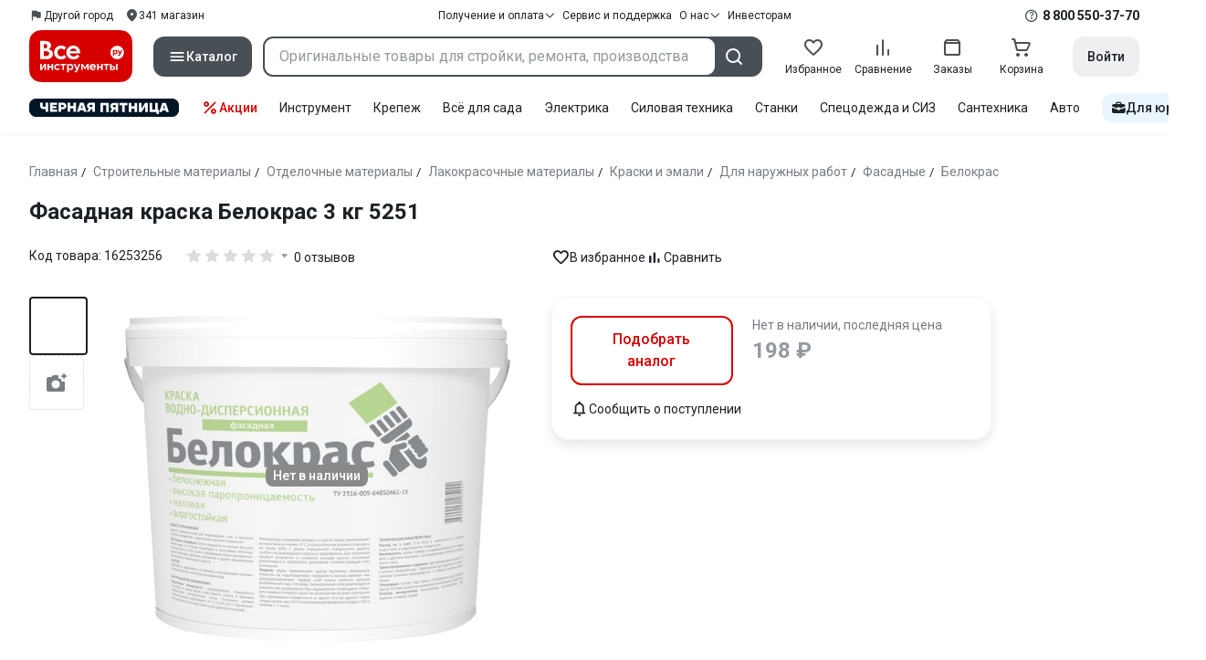

--- FILE ---
content_type: application/javascript
request_url: https://cdn.vseinstrumenti.ru/sv3/_product/XUIiwUd6.js
body_size: 76448
content:
import{b as re,c as vn,e as Ae,f as Gt,g as Hn,h as St,_ as Sa,i as oe,j as K,k as dt,l as $e,u as je,p as We,m as $t,r as At,n as Aa,o as Ue,q as He,s as Qt,t as Wn,v as pt,w as De,x as ke,y as Me,z as he,A as Ve,P as ht,B as Xt,C as Gn,a as xt,D as Je,E as Qn,F as Ba,G as Ta,H as Mt,I as Et,J as xe,K as Ze,L as bt,M as gn,N as Rt,O as pn,Q as yn,R as Yt,S as Xn,T as Bt,U as Ra,V as Ft,W as Da,X as fn,Y as Ye,Z as xn,$ as gt,a0 as Vt,a1 as Yn,a2 as Kt,a3 as kt,a4 as Kn,a5 as Un,a6 as za,a7 as Ua,a8 as on,a9 as Na,aa as $n,ab as Jn,ac as Zn,ad as _n,ae as ot,af as es,ag as cn,ah as Dt,ai as La,aj as qa,ak as Ea,al as ts,am as Oa,an as Jt,ao as Ot,ap as zt,aq as wt,ar as ns,as as ze,at as ss,au as as,av as Nn,aw as os,ax as Fa,ay as Ut,az as is,aA as ls,aB as rs,aC as Va,aD as Zt,aE as ja,aF as Ha,aG as Wa,aH as cs,aI as Ga,aJ as Ln,aK as Qa,aL as Xa}from"./D33rsJ86.js";import{d as J,a as ne,c as V,P as us,e as g,x as u,V as e,f as s,u as n,y as o,a4 as Q,k as a,g as f,t as b,a3 as C,z as y,v as k,F as L,aK as jt,ap as Be,al as Ct,I as qe,aQ as xa,l as Ht,av as _e,aa as Le,j as ae,p as Ee,h as et,w as Qe,A as pe,ai as Ge,af as at,a2 as lt,_ as rt,Q as Nt,ah as tt,T as Ne,ae as Ya,ac as Fe,aj as Xe,aR as Oe,aI as Se,ad as it,ao as ds,aH as ms,U as Te,ag as _t,a9 as vs,aB as gs,aN as un,s as Ka,r as hn,a7 as st,a5 as bn,aD as kn,aE as Wt,ak as en,aS as ps,as as Ja,aw as qn,aT as Re,aU as ys,az as En,aA as On,aV as Fn,aW as Za,C as _a,aX as eo}from"./OQ-A3cSm.js";const _h={pageType:"AddReview"},to=J({__name:"PageHeaderRegionAlertNew",setup(t){const{$gtm:v}=re(),d=vn(),c=Ae(),r=Gt(),m=ne(!1),{getCookieConfig:p}=Hn(),l=p("year"),h=St("vi_represent_approved",l),i=V(()=>c.isUserTrusted&&!h.value),$=A=>{v.trackEvent({event:"city_choice_popup",city_choice_type:"defined",city_choice_act:A})};us(()=>{i.value&&r.activeRegion?.id&&$("show")});const w=(A="confirm")=>{m.value=!0,h.value="1",A==="close"?$("close"):($("confirm"),window.location.reload())},B=()=>{d.setRegionSelectModalState({isActive:!0}),m.value=!0,$("choose")};return(A,q)=>{const R=Sa,I=oe;return e(i)&&!e(m)?(s(),g("div",{key:0,class:n(A.$style.wrapper)},[o(R,{"region-name":e(r).activeRegion?.name,"active-region-id":e(r).activeRegion.id||1,onClickApprove:w,onClickSelect:B},null,8,["region-name","active-region-id"]),o(e(Q),{class:n(A.$style.close),variant:"link","no-paddings":"",onClick:q[0]||(q[0]=z=>w("close"))},{icon:a(()=>[o(I,{class:n(A.$style.icon),icon:"cross",size:"24"},null,8,["class"])]),_:1},8,["class"])],2)):u("",!0)}}}),no="jO9c4M",so="RVdGLE",ao="AKtPsp",oo={wrapper:no,close:so,icon:ao},io={$style:oo},lo=Object.assign(K(to,[["__cssModules",io]]),{__name:"SharedPageHeaderRegionAlertNew"}),ro=J({__name:"PageHeaderRegionAlert",setup(t){const{$gtm:v}=re(),d=vn(),c=Ae(),r=Gt(),m=ne(!1),p=V(()=>r.activeRegion.id===-1),l=V(()=>c.isUserTrusted),{getCookieConfig:h}=Hn(),i=h("year"),$=St("vi_represent_approved",i),w=St("vi_represent_id",i),B=St("vi_represent_type",i),A=V(()=>!l.value&&!$.value),q=V(()=>r.activeRegion?.id&&r.activeRegion.id>-1?"defined":"undefined"),R=X=>{v.trackEvent({event:"city_choice_popup",city_choice_type:q.value,city_choice_act:X})};us(()=>{A.value&&r.activeRegion?.id&&R("show")});const I=(X="default")=>{m.value=!0,$.value="1",r.activeRegion?.id===-1&&(w.value="-1",B.value="common"),X==="close"&&R("close"),X==="default"&&(R("confirm"),window.location.reload())},z=()=>{d.setRegionSelectModalState({isActive:!0}),m.value=!0,q.value==="defined"?R("choose_another"):R("choose")};return(X,T)=>{const G=dt,O=oe;return e(A)&&!e(m)?(s(),g("div",{key:0,class:n(X.$style.wrapper)},[o(e(C),{class:n(X.$style.title),"text-variant":5,"no-margin":""},{default:a(()=>[...T[2]||(T[2]=[y("Ваш город",-1)])]),_:1},8,["class"]),e(r).activeRegion?.name?(s(),f(e(C),{key:1,"text-variant":6,class:n(X.$style.name),"text-type":"heading"},{default:a(()=>[y(k(e(p)?"Не определен":e(r).activeRegion?.name),1)]),_:1},8,["class"])):(s(),f(G,{key:0,width:"120px",height:"24px"})),b("div",{class:n(X.$style.buttons)},[e(r).activeRegion?.name?e(p)?(s(),f(e(Q),{key:1,size:"small","full-width":"",onClick:z},{default:a(()=>[...T[3]||(T[3]=[y("Выбрать город",-1)])]),_:1})):(s(),g(L,{key:2},[o(e(Q),{size:"small","full-width":"",onClick:T[0]||(T[0]=S=>I("default"))},{default:a(()=>[...T[4]||(T[4]=[y("Да",-1)])]),_:1}),o(e(Q),{class:"white-button",size:"small","full-width":"",color:"custom",onClick:z},{default:a(()=>[...T[5]||(T[5]=[y(" Указать другой ",-1)])]),_:1})],64)):(s(),f(G,{key:0,width:"100%",height:"36px"}))],2),o(e(Q),{class:n(X.$style.close),variant:"link","no-paddings":"",onClick:T[1]||(T[1]=S=>I("close"))},{icon:a(()=>[o(O,{icon:"cross",size:"24"})]),_:1},8,["class"])],2)):u("",!0)}}}),co="xm9t7l",uo="SXdLVI",mo="e4xadm",vo="XK50ag",go={wrapper:co,close:uo,buttons:mo,title:vo},po={$style:go},yo=Object.assign(K(ro,[["__cssModules",po]]),{__name:"SharedPageHeaderRegionAlert"}),fo={key:0},$o=["href"],ho=J({__name:"PageHeaderChoiceAdviser",props:{choiceAdviserData:{}},setup(t){const{$gtm:v}=re(),d=$e(),c=t,r=ne(!1),m=V(()=>c.choiceAdviserData!==void 0&&typeof c.choiceAdviserData=="object"&&Object.keys(c.choiceAdviserData).length>0),p=vn(),l=({url:$="",dataLayerAction:w})=>{d.isMobile&&(r.value=!1),h(w),p.videoModal={url:$,name:"",isActive:!0}},h=$=>{v.trackEvent({event:"cat_article",article_link_act:$})},i=()=>{r.value=!0,h("open")};return($,w)=>{const B=oe;return e(m)&&t.choiceAdviserData!==void 0?(s(),g("div",fo,[e(d).isDesktop?(s(),f(e(jt),{key:0,items:[],"open-on-hover":"","has-arrow":""},{content:a(()=>[b("div",{class:n($.$style["link-list"])},[t.choiceAdviserData.youtubeUrl?(s(),g("a",{key:0,class:n($.$style.link),href:"#",onClick:w[0]||(w[0]=Be(A=>l({url:t.choiceAdviserData.youtubeUrl,dataLayerAction:"video"}),["prevent"]))}," Видеоинструкция ",2)):u("",!0),t.choiceAdviserData.articleUrl?(s(),g("a",{key:1,href:t.choiceAdviserData.articleUrl,class:n($.$style.link),onClick:w[1]||(w[1]=A=>h("article"))}," Статья по выбору ",10,$o)):u("",!0),t.choiceAdviserData.guideImageUrl?(s(),g("a",{key:2,class:n($.$style.link),href:"#",onClick:w[2]||(w[2]=Be(A=>l({url:t.choiceAdviserData.guideImageUrl,dataLayerAction:"guide"}),["prevent"]))}," Гайд по выбору ",2)):u("",!0)],2)]),default:a(()=>[o(e(Q),{size:"small",variant:"link","no-paddings":""},{icon:a(()=>[o(B,{class:n($.$style.icon),icon:"lightbulb",size:"16"},null,8,["class"])]),default:a(()=>[y(" "+k(t.choiceAdviserData.title),1)]),_:1})]),_:1})):(s(),g(L,{key:1},[o(e(Q),{size:"x-small",variant:"link","no-paddings":"","data-qa":"choice-adviser-how-to",onClick:i},{icon:a(()=>[o(B,{class:n($.$style.icon),icon:"lightbulb",size:"16"},null,8,["class"])]),default:a(()=>[w[7]||(w[7]=y(" Как выбрать ",-1))]),_:1}),o(e(Ct),{"is-sheet-active":e(r),"onUpdate:isSheetActive":w[6]||(w[6]=A=>qe(r)?r.value=A:null)},{default:a(()=>[t.choiceAdviserData.youtubeUrl?(s(),f(e(Q),{key:0,variant:"link","full-width":"","justify-content":"left",onClick:w[3]||(w[3]=A=>l({url:t.choiceAdviserData.youtubeUrl,dataLayerAction:"video"}))},{default:a(()=>[...w[8]||(w[8]=[y(" Видеоинструкция ",-1)])]),_:1})):u("",!0),t.choiceAdviserData.articleUrl?(s(),f(e(Q),{key:1,href:t.choiceAdviserData.articleUrl,"tag-name":"a",variant:"link","full-width":"","justify-content":"left",onClick:w[4]||(w[4]=A=>h("article"))},{default:a(()=>[...w[9]||(w[9]=[y(" Статья по выбору ",-1)])]),_:1},8,["href"])):u("",!0),t.choiceAdviserData.guideImageUrl?(s(),f(e(Q),{key:2,variant:"link","full-width":"","justify-content":"left",onClick:w[5]||(w[5]=A=>l({url:t.choiceAdviserData.guideImageUrl,dataLayerAction:"guide"}))},{default:a(()=>[...w[10]||(w[10]=[y(" Гайд по выбору ",-1)])]),_:1})):u("",!0)]),_:1},8,["is-sheet-active"])],64))])):u("",!0)}}}),bo="MjrxyT",ko="x2Nkun",wo={icon:bo,"link-list":"_6hh1cq",link:ko},Co={$style:wo},Po=Object.assign(K(ho,[["__cssModules",Co]]),{__name:"SharedPageHeaderChoiceAdviser"}),Io=["itemscope","itemtype"],Mo={key:1,itemprop:"offers",itemscope:"itemscope",itemtype:"https://schema.org/AggregateOffer"},So=["content"],Ao=["content"],Bo=["content"],To=["content"],Ro={key:3,itemprop:"aggregateRating",itemscope:"itemscope",itemtype:"https://schema.org/AggregateRating"},Do=["content"],zo=["content"],Uo=["content"],No=J({__name:"PageHeader",props:{name:{},headingVariant:{default:3},headingMobileVariant:{default:4},description:{},titleItemprop:{default:"name"},productsCount:{default:0},breadcrumbs:{},noDisabledLast:{type:Boolean},disableStaticMainLink:{type:Boolean},showMetaAttributes:{type:Boolean},showTitleMeta:{type:Boolean},rating:{},meta:{},hideContent:{type:Boolean},prices:{},automationTitleAttributeName:{},choiceAdviserData:{},noMargin:{type:Boolean}},setup(t){const{$gtm:v,$abTests:d}=re(),c=$e(),{public:{experiments:r}}=je(),m=t,p=$=>{if(!m.breadcrumbs)return;const w=m.breadcrumbs.findIndex(B=>B.name===$.name)||0;v.trackEvent({event:"VI_new",eventCategory:"breadcrumbs",eventAction:$.name,eventLabel:w+1})},l=V(()=>m.name||m.breadcrumbs?.at(-1)?.name||""),h=V(()=>!!(m.showMetaAttributes&&m.rating?.amount&&m.rating?.averageRatio&&m.rating.averageRatio>2.8)),i=V(()=>!!(h.value||m.showMetaAttributes&&m.prices?.max&&m.prices?.min));return($,w)=>{const B=lo,A=yo,q=Po;return s(),g("header",{class:n([$.$style.header,{[$.$style["-space"]]:e(c).isMobile,[$.$style["-no-margin"]]:t.noMargin}])},[t.breadcrumbs?(s(),f(e(xa),{key:0,id:"breadcrumbs-anchor",items:t.breadcrumbs,"disable-static-main-link":t.disableStaticMainLink,"no-disabled-last":t.noDisabledLast,"is-scrollable":e(c).isMobile,"no-margin":e(c).isMobile,"use-absolute-links":"","data-qa":"breadcrumbs",onClick:p},null,8,["items","disable-static-main-link","no-disabled-last","is-scrollable","no-margin"])):u("",!0),!e(c).isCrawler&&e(c).isMobile?(s(),g(L,{key:1},[e(d).isActiveChange(e(r).newRegionModalChangeId)?(s(),f(B,{key:0})):(s(),f(A,{key:1}))],64)):u("",!0),t.hideContent?u("",!0):(s(),g("div",{key:2,class:n([$.$style["page-name"],{[$.$style["-mobile"]]:e(c).isMobile}]),itemscope:e(i)?"itemscope":null,itemtype:e(i)?"https://schema.org/Product":null},[e(l)?(s(),f(e(C),{key:0,"text-variant":e(c).isMobile?t.headingMobileVariant:t.headingVariant,itemprop:e(i)||t.showTitleMeta?t.titleItemprop:null,"data-qa":t.automationTitleAttributeName,tag:"h1","text-type":"heading","no-margin":""},{default:a(()=>[y(k(e(l)),1)]),_:1},8,["text-variant","itemprop","data-qa"])):u("",!0),t.showMetaAttributes&&t.prices&&t.prices.max&&t.prices.min?(s(),g("div",Mo,[t.productsCount?(s(),g("meta",{key:0,content:t.productsCount.toString(),itemprop:"offerCount"},null,8,So)):u("",!0),b("meta",{content:t.prices.max.toString(),itemprop:"highPrice"},null,8,Ao),b("meta",{content:t.prices.min.toString(),itemprop:"lowPrice"},null,8,Bo),w[0]||(w[0]=b("meta",{itemprop:"priceCurrency",content:"RUB"},null,-1))])):u("",!0),e(i)&&t.meta&&t.meta.description?(s(),g("meta",{key:2,content:t.meta.description,itemprop:"description"},null,8,To)):u("",!0),e(h)&&t.rating?(s(),g("div",Ro,[t.rating.averageRatio?(s(),g("meta",{key:0,content:t.rating.averageRatio.toString(),itemprop:"ratingValue"},null,8,Do)):u("",!0),t.rating.amount?(s(),g("meta",{key:1,content:t.rating.amount.toString(),itemprop:"reviewCount"},null,8,zo)):u("",!0),t.rating.amount?(s(),g("meta",{key:2,content:t.rating.amount.toString(),itemprop:"ratingCount"},null,8,Uo)):u("",!0),w[1]||(w[1]=b("meta",{itemprop:"bestRating",content:"5"},null,-1)),w[2]||(w[2]=b("meta",{itemprop:"worstRating",content:"0"},null,-1))])):u("",!0),t.description?(s(),g("div",{key:4,class:n([$.$style.description,{[$.$style["-with-name"]]:e(l),[$.$style["-full-width"]]:e(c).isMobile}])},[o(e(C),{"text-variant":e(c).isMobile?"5":"2","no-margin":""},{default:a(()=>[y(k(t.description),1)]),_:1},8,["text-variant"]),t.choiceAdviserData&&e(c).isMobile?(s(),f(q,{key:0,class:n($.$style["choice-adviser"]),"choice-adviser-data":t.choiceAdviserData},null,8,["class","choice-adviser-data"])):u("",!0)],2)):u("",!0),t.choiceAdviserData&&e(c).isDesktop?(s(),f(q,{key:5,class:n($.$style["choice-adviser"]),"choice-adviser-data":t.choiceAdviserData},null,8,["class","choice-adviser-data"])):u("",!0),$.$slots.common?(s(),g("div",{key:6,class:n($.$style.common)},[Ht($.$slots,"common")],2)):u("",!0)],10,Io))],2)}}}),Lo="_8dBy4L",qo="jI3FJQ",Eo="G4dHmO",Oo={header:Lo,"-space":"eTyCEr","-no-margin":"chdI6j",description:qo,"-with-name":"pH-qha","-full-width":"vKY--o",common:Eo,"page-name":"Es-8xw","-mobile":"NL3zly","choice-adviser":"UnWgTr"},Fo={$style:Oo},ct=Object.assign(K(No,[["__cssModules",Fo]]),{__name:"SharedPageHeader"}),Vo="BWZSPX",jo="YHZaQ5",Ho="c0KUjd",Wo={offset:Vo,code:jo,"error-button":"Zm8zB5",header:Ho},Go={__name:"SharedErrorNotCreated",props:{meta:{type:Object,default:()=>({})},name:{type:String,default:""},isHideBreadcrumbs:{type:Boolean,default:!1},isCategoryNotAllowed:{type:Boolean,default:!1},isCategoryNotFound:{type:Boolean,default:!1},isBrandNotAllowed:{type:Boolean,default:!1},isBrandNotFound:{type:Boolean,default:!1},isProductsNotAvailable:{type:Boolean,default:!1},isTroublesOnBackend:{type:Boolean,default:!1},hasContainerClass:{type:Boolean,default:!0},headingText:{type:String,default:"В данный момент сервис недоступен."},isMobileHeading:{type:Boolean,default:!1},codeDetailsText:{type:String,default:null},statusCode:{type:Number,default:404},contentText:{type:String,default:"Попробуйте обновить страницу позднее."}},setup(t){const v=t,d=V(()=>v.isHideBreadcrumbs?null:[{url:"",name:v.meta?.header?v.meta.header:`Ошибка ${v.statusCode||404}`}]);return(c,r)=>{const m=ct;return s(),g("div",{class:n([{"main-container":t.hasContainerClass},c.$style.offset])},[o(m,{breadcrumbs:e(d),"show-meta-attributes":"",meta:t.meta,name:t.isTroublesOnBackend?"":t.name,class:n(c.$style.header)},null,8,["breadcrumbs","meta","name","class"]),t.isTroublesOnBackend?(s(),g(L,{key:0},[o(e(C),{"text-variant":t.isMobileHeading?5:4,"text-type":"heading"},{default:a(()=>[y(k(t.headingText),1)]),_:1},8,["text-variant"]),o(e(C),{"no-margin":""},{default:a(()=>[y(k(t.contentText),1)]),_:1}),o(e(Q),{class:n(c.$style["error-button"]),"tag-name":"a",href:"#",onclick:"window.location.reload()"},{default:a(()=>[...r[0]||(r[0]=[y(" Обновить страницу ",-1)])]),_:1},8,["class"]),t.codeDetailsText?(s(),f(e(C),{key:0,class:n(c.$style.code),"text-variant":"5","no-margin":""},{default:a(()=>[y(k(t.codeDetailsText),1)]),_:1},8,["class"])):u("",!0)],64)):u("",!0),t.isCategoryNotAllowed||t.isProductsNotAvailable||t.isCategoryNotFound||t.isBrandNotAllowed||t.isBrandNotFound?(s(),g(L,{key:1},[t.isCategoryNotAllowed?(s(),f(e(C),{key:0,"text-type":"heading","text-variant":"4"},{default:a(()=>[...r[1]||(r[1]=[y("Категория недоступна в выбранном регионе.",-1)])]),_:1})):u("",!0),t.isCategoryNotFound?(s(),f(e(C),{key:1,"text-type":"heading","text-variant":"4"},{default:a(()=>[...r[2]||(r[2]=[y("Категория не найдена",-1)])]),_:1})):u("",!0),t.isBrandNotAllowed?(s(),f(e(C),{key:2,"text-type":"heading","text-variant":"4"},{default:a(()=>[...r[3]||(r[3]=[y("Производитель недоступен в выбранном регионе.",-1)])]),_:1})):u("",!0),t.isBrandNotFound?(s(),f(e(C),{key:3,"text-type":"heading","text-variant":"4"},{default:a(()=>[...r[4]||(r[4]=[y("Производитель не найден",-1)])]),_:1})):u("",!0),t.isProductsNotAvailable?(s(),f(e(C),{key:4,"text-type":"heading","text-variant":"4"},{default:a(()=>[...r[5]||(r[5]=[y("По вашему запросу товары не найдены.",-1)])]),_:1})):u("",!0),o(e(C),null,{default:a(()=>[t.isBrandNotAllowed||t.isBrandNotFound?(s(),g(L,{key:0},[y("Посмотреть доступных вы можете в каталоге.")],64)):(s(),g(L,{key:1},[y("Посмотреть доступные категории вы можете в каталоге.")],64))]),_:1}),t.codeDetailsText?(s(),f(e(C),{key:5,class:n(c.$style.code),"text-variant":"5","no-margin":""},{default:a(()=>[y(k(t.codeDetailsText),1)]),_:1},8,["class"])):u("",!0),t.isBrandNotAllowed||t.isBrandNotFound?(s(),f(e(Q),{key:6,class:n(c.$style["error-button"]),"tag-name":"a",href:"/brands/","data-qa":"error-go-to-catalog"},{default:a(()=>[...r[6]||(r[6]=[y("Перейти в каталог",-1)])]),_:1},8,["class"])):(s(),f(e(Q),{key:7,class:n(c.$style["error-button"]),"tag-name":"a",href:"/map.html","data-qa":"error-go-to-catalog"},{default:a(()=>[...r[7]||(r[7]=[y("Перейти в каталог",-1)])]),_:1},8,["class"]))],64)):u("",!0)],2)}}},Qo={$style:Wo},Lt=K(Go,[["__cssModules",Qo]]),Xo=J({__name:"IsHiddenForUser",props:{productName:{}},setup(t){const v=[{url:"",name:"Товар недоступен"}];return(d,c)=>{const r=ct;return s(),g("div",{class:n(d.$style.wrapper)},[o(r,{breadcrumbs:v,name:t.productName},null,8,["name"]),o(e(C),{"text-type":"heading","text-variant":"4"},{default:a(()=>[...c[0]||(c[0]=[y("Данный товар недоступен",-1)])]),_:1}),o(e(C),{"no-margin":""},{default:a(()=>[...c[1]||(c[1]=[y("Видите ошибку? Просьба обратиться в ",-1),b("a",{href:"/service-and-support/"},"поддержку",-1)])]),_:1}),o(e(Q),{class:n(d.$style["error-button"]),"tag-name":"a",href:"/"},{default:a(()=>[...c[2]||(c[2]=[y("Перейти в каталог",-1)])]),_:1},8,["class"])],2)}}}),xo="_9hq-wV",Yo={wrapper:xo,"error-button":"_61pSwg"},Ko={$style:Yo},fs=Object.assign(K(Xo,[["__cssModules",Ko]]),{__name:"IsHiddenForUser"}),Jo=J({__name:"IsNotAvailableInRegion",props:{product:{type:Object,default:null}},setup(t){const v=[{url:"",name:"Товар недоступен в вашем регионе"}];return(d,c)=>{const r=ct;return t.product?(s(),g("div",{key:0,class:n(d.$style.wrapper)},[o(r,{breadcrumbs:v,name:t.product.name},null,8,["name"]),o(e(C),{"text-type":"heading","text-variant":"4","no-margin":""},{default:a(()=>[...c[0]||(c[0]=[y("Данный товар не поставляется в выбранный вами регион.",-1)])]),_:1}),o(e(C),{"no-margin":""},{default:a(()=>[...c[1]||(c[1]=[y("Вы можете посмотреть другие товары в нашем каталоге.",-1)])]),_:1}),o(e(Q),{class:n(d.$style["error-button"]),"tag-name":"a",href:"/"},{default:a(()=>[...c[2]||(c[2]=[y("Перейти в каталог",-1)])]),_:1},8,["class"])],2)):u("",!0)}}}),Zo="pmX3xp",_o={wrapper:Zo,"error-button":"_8d6-uR"},ei={$style:_o},wn=Object.assign(K(Jo,[["__cssModules",ei]]),{__name:"IsNotAvailableInRegion"}),ti=J({__name:"HeaderUSP",props:{text:{}},setup(t){return(v,d)=>{const c=oe;return s(),g(L,null,[u("noindex"),o(e(C),{class:n(v.$style.usp),"text-variant":7,"text-type":"heading"},{default:a(()=>[o(c,{icon:"thumb-up-filled",size:"20"}),b("span",{class:n(v.$style.text)},k(t.text),3)]),_:1},8,["class"]),u("/noindex")],64)}}}),ni="jj7HnX",si="_4mit4A",ai={usp:ni,text:si},oi={$style:ai},ii=Object.assign(K(ti,[["__cssModules",oi]]),{__name:"HeaderUSP"}),li=J({__name:"ClipboardCopier",props:{text:{type:[String,Number],default:""},textBeforeCopying:{type:String,default:"Скопировать код товара"},textAfterCopying:{type:String,default:"Код товара скопирован"}},setup(t){const v=t,d=ne(!1),c=()=>{navigator.clipboard.writeText(v.text).then(()=>d.value=!0)};return(r,m)=>{const p=oe;return t.text!==""?(s(),f(e(_e),{key:0,position:"bottom-right",width:"auto",onClose:m[0]||(m[0]=l=>d.value=!1)},{content:a(()=>[b("div",{class:n(r.$style.content)},[o(e(C),{"no-margin":"","data-qa":"product-code-info"},{default:a(()=>[y(k(e(d)?t.textAfterCopying:t.textBeforeCopying),1)]),_:1}),e(d)?(s(),f(p,{key:0,class:n(r.$style.icon),icon:"check-circle",size:"24"},null,8,["class"])):u("",!0)],2)]),default:a(()=>[o(e(C),{class:n(r.$style.text),"no-margin":"",onClick:c},{default:a(()=>[y(k(t.text),1)]),_:1},8,["class"])]),_:1})):u("",!0)}}}),ri="AEzv-o",ci="_6YKUKQ",ui="yEGG6O",di={text:ri,content:ci,icon:ui},mi={$style:di},vi=Object.assign(K(li,[["__cssModules",mi]]),{__name:"UiClipboardCopier"}),gi={class:"text"},pi={class:"text"},yi=J({__name:"HeaderReviews",props:{responses:{},questions:{}},setup(t){const{$gtm:v}=re(),d=c=>{v.trackEvent(At("Product",c,"reviews"))};return(c,r)=>{const m=oe;return s(),g("div",{class:n(c.$style.rating)},[b("div",{class:n(c.$style["rating-value"])},[o(e(Le),{readonly:"",value:t.responses?.averageRatio||0,size:"small","data-qa":"rating-stars"},null,8,["value"]),t.responses?(s(),f(e(_e),{key:0,position:"bottom",width:"284px"},{content:a(()=>[b("div",{class:n(c.$style["rating-info"]),"data-qa":"product-rating-info"},[b("div",{class:n(c.$style.count)},[b("span",{class:n(c.$style.current)},k(t.responses.averageRatio),3),r[1]||(r[1]=y(" из 5 ",-1))],2),b("a",{class:n([c.$style.item,c.$style["-general"],"base-link","-clean"])},[o(e(Le),{readonly:"",value:t.responses.averageRatio,size:"large"},null,8,["value"]),b("span",gi,k(t.responses.amount)+" "+k(("plural"in c?c.plural:e(We))(t.responses.amount,["отзыв","отзыва","отзывов"])),1)],2),(s(!0),g(L,null,ae(t.responses.scores,(p,l)=>(s(),g(L,null,[p>0?(s(),f(e($t),{key:l,to:{hash:"#reviews"},class:n([c.$style.item,"base-link","-clean"]),"data-qa":`product-rating-info-${l}`},{default:a(()=>[l==="noRating"?(s(),f(e(Le),{key:0,readonly:"",value:0,size:"small"})):(s(),f(e(Le),{key:1,readonly:"",value:parseInt(l.match(/\d+/)[0]),size:"small"},null,8,["value"])),b("span",pi,k(p)+" "+k(("plural"in c?c.plural:e(We))(p,["отзыв","отзыва","отзывов"])),1)]),_:2},1032,["class","data-qa"])):u("",!0)],64))),256)),o(e(Q),{"full-width":"",class:n(c.$style.button),"tag-name":e($t),to:{hash:"#reviews"}},{default:a(()=>[...r[2]||(r[2]=[y(" Перейти к отзывам ",-1)])]),_:1},8,["class","tag-name"])],2)]),default:a(()=>[o(e(Q),{variant:"link",color:"secondary","no-paddings":"",size:"small"},{icon:a(()=>[o(m,{icon:"drop-down",size:"20"})]),_:1})]),_:1})):u("",!0)],2),b("div",{class:n(c.$style["reviews-value"])},[t.responses?(s(),f(e(Q),{key:0,"tag-name":e($t),to:{hash:"#reviews"},variant:"link",size:"small","no-paddings":"","data-qa":"responses",onClick:r[0]||(r[0]=p=>d("above_picture"))},{default:a(()=>[y(k(t.responses.amount)+" "+k(("plural"in c?c.plural:e(We))(t.responses.amount,["отзыв","отзыва","отзывов"])),1)]),_:1},8,["tag-name"])):u("",!0),t.responses&&t.questions?.pagination?.totalQuestions>0?(s(),g("div",{key:1,class:n(c.$style.divider)},null,2)):u("",!0),u(" noindex "),t.questions?.pagination?.totalQuestions>0?(s(),f(e(Q),{key:2,class:n(c.$style.questions),"tag-name":e($t),to:{hash:"#discussions"},variant:"link",size:"small","no-paddings":"","data-qa":"comments",rel:"nofollow"},{default:a(()=>[y(k(t.questions.pagination.totalQuestions)+" "+k(("plural"in c?c.plural:e(We))(t.questions.pagination.totalQuestions,["вопрос","вопроса","вопросов"])),1)]),_:1},8,["class","tag-name"])):u("",!0),u(" /noindex ")],2)],2)}}}),fi="f-TbMV",$i="T3h4wc",hi="QTSRC8",bi="yZoR1F",ki="ywUsGL",wi="TrfaET",Ci="DLEemE",Pi={rating:fi,"rating-value":"tLPzUv","reviews-value":"x5AD8T",divider:$i,questions:hi,"rating-info":"NVFJ-O",count:bi,current:ki,item:wi,"-general":"qPKWSl",button:Ci},Ii={$style:Pi},Mi=Object.assign(K(yi,[["__cssModules",Ii]]),{__name:"HeaderReviews"}),Si=["innerHTML"],Ai=J({__name:"HeaderWarranty",props:{warranty:{}},setup(t){const v=$e();return(d,c)=>{const r=oe;return s(),g("div",{class:n(d.$style.warranty)},[t.warranty.content?(s(),f(Ee(e(v).isCrawler?"div":e(_e)),{key:0,position:"bottom",width:"284px"},et({default:a(()=>[b("div",{class:n([d.$style.content,d.$style["-pointer"]])},[o(r,{class:n(d.$style.icon),icon:"shield",size:"20"},null,8,["class"]),o(e(C),{"no-margin":""},{default:a(()=>[y(k(t.warranty.lifeTime),1)]),_:1})],2)]),_:2},[e(v).isCrawler?void 0:{name:"content",fn:a(()=>[u("noindex"),b("div",{innerHTML:t.warranty.content,class:n(d.$style["warranty-text"])},null,10,Si),u("/noindex")]),key:"0"}]),1024)):(s(),g("div",{key:1,class:n(d.$style.content)},[o(r,{class:n(d.$style.icon),icon:"shield",size:"20"},null,8,["class"]),o(e(C),{"no-margin":""},{default:a(()=>[y(k(t.warranty.lifeTime),1)]),_:1})],2))],2)}}}),Bi="AYz8Ic",Ti="PwdXfL",Ri="_7iVcPN",Di={"warranty-text":"jzZS2n",warranty:Bi,content:Ti,"-pointer":"_8wX4wL",icon:Ri},zi={$style:Di},Ui=Object.assign(K(Ai,[["__cssModules",zi]]),{__name:"HeaderWarranty"}),Ni=J({__name:"ProductFavoritesButton",props:{guid:{},isActive:{type:Boolean},disabled:{type:Boolean,default:!1},loading:{type:Boolean,default:!1},noPaddings:{type:Boolean,default:!1}},emits:["click"],setup(t){const v=t,d=ne(!1),c=ne(!1),r=V(()=>v.guid&&m.value&&v.isActive),{isFavoritesListsEnabled:m,addModal:p}=Aa();return Qe(()=>v.isActive,()=>{v.isActive?c.value=d.value&&r.value:c.value=!1}),(l,h)=>{const i=oe;return s(),f(e(_e),{"is-opened":e(c),"onUpdate:isOpened":h[4]||(h[4]=$=>qe(c)?c.value=$:null),disabled:!e(r),position:"bottom-left",width:"172px"},et({default:a(()=>[o(e(Q),pe(l.$attrs,{"no-paddings":t.noPaddings,class:l.$style.button,title:t.isActive?"Удалить из избранного":"Добавить в избранное",disabled:t.disabled,loading:t.loading,"loading-text":t.isActive?"В избранном":"В избранное",variant:"link",size:"small","data-qa":"button-favorites-handling",onMouseenter:h[0]||(h[0]=$=>d.value=!0),onMouseleave:h[1]||(h[1]=$=>d.value=!1),onClick:h[2]||(h[2]=$=>l.$emit("click"))}),{icon:a(()=>[o(i,{class:n([l.$style.icon,{[l.$style["-red"]]:t.isActive}]),icon:t.isActive?"heart":"heart-outline",size:"20"},null,8,["class","icon"])]),default:a(()=>[y(" "+k(t.isActive?"В избранном":"В избранное"),1)]),_:1},16,["no-paddings","class","title","disabled","loading","loading-text"])]),_:2},[e(r)?{name:"content",fn:a(()=>[o(e(Q),{class:n(l.$style.button),variant:"link",size:"x-small","no-paddings":"","data-qa":"favorites-button-add-to-list",onClick:h[3]||(h[3]=$=>e(p)(t.guid))},{icon:a(()=>[o(i,{icon:"plus",size:"16"})]),default:a(()=>[h[5]||(h[5]=y(" Добавить в список ",-1))]),_:1},8,["class"])]),key:"0"}:void 0]),1032,["is-opened","disabled"])}}}),Li="_98APgQ",qi="kACJtN",Ei="oRfAat",Oi={wrapper:Li,icon:qi,"-red":"jSkgOw",button:Ei},Fi={$style:Oi},Vi=Object.assign(K(Ni,[["__cssModules",Fi]]),{__name:"ProductFavoritesButton"}),ji="RDg3XI",Hi={button:ji},Wi={__name:"UiSpecialMediaButton",props:{text:{type:String,default:""},icon:{type:String,default:""}},emits:["click"],setup(t){return(v,d)=>{const c=oe;return s(),g("div",{class:n(v.$style.button),onClick:d[0]||(d[0]=r=>v.$emit("click"))},[o(c,{icon:t.icon,size:"24"},null,8,["icon"]),b("span",null,k(t.text),1)],2)}}},Gi={$style:Hi},Qi=K(Wi,[["__cssModules",Gi]]),Xi=J({__name:"ContentGifts",props:{gifts:{type:Array,default:()=>[]}},setup(t){return(v,d)=>{const c=oe,r=Ue,m=He;return t.gifts&&t.gifts.length>0?(s(),f(m,{key:0,position:"bottom",width:"320px","data-qa":"product-gifts"},{content:a(()=>[o(e(C),{class:n(v.$style.title)},{default:a(()=>[b("strong",null,k(t.gifts.length>1?"Подарки":"Подарок"),1)]),_:1},8,["class"]),(s(!0),g(L,null,ae(t.gifts,(p,l)=>(s(),g("div",{key:l,class:n(v.$style["gift-tile"])},[b("div",{class:n(v.$style.photo)},[p.imageUrl?(s(),f(r,{key:0,source:p.imageUrl,alt:p.name,"object-fit":"contain"},null,8,["source","alt"])):(s(),f(c,{key:1,icon:"gift",size:"40"}))],2),o(e(C),{class:n([v.$style.name,"clamp-2"]),"no-margin":"","data-qa":"product-gift-name"},{default:a(()=>[y(k(p.name),1)]),_:2},1032,["class"])],2))),128))]),default:a(()=>[b("div",{class:n(v.$style["gift-button"])},[o(c,{icon:"gift",size:"32"}),d[0]||(d[0]=y(" Подарок ",-1))],2)]),_:1})):u("",!0)}}}),xi="lK8OQt",Yi="HylVw4",Ki="_8ILS3O",Ji={"gift-button":"D6jBwR","gift-tile":"iHZVdc",photo:xi,name:Yi,title:Ki},Zi={$style:Ji},$s=Object.assign(K(Xi,[["__cssModules",Zi]]),{__name:"ContentGifts"}),_i=["innerHTML"],el=["href"],tl=J({__name:"ContentNameplates",props:{isAvailable:{type:Boolean},isABNewNotAvailable:{type:Boolean},isSmall:{type:Boolean},nameplates:{}},setup(t){const v=$e(),d=t,{public:{experiments:c}}=je(),{$abTests:r}=re(),m=V(()=>{const p=["best_price","sale","discount_for_physical","discount_for_juristic"];return r.isActiveChange(c.newBestPriceChangeId)?d.nameplates?.filter(({type:l})=>!p.includes(l)):d.nameplates});return(p,l)=>{const h=He;return!t.isAvailable||e(m)?.length?(s(),f(e(at),{key:0,class:n(p.$style.group),type:"flex",size:"medium","data-qa":"nameplate"},{default:a(()=>[u("noindex"),!t.isAvailable&&(e(m)?.length===0||e(m)?.some(i=>i.type!=="only_by_order"))?(s(),f(e(Ge),{key:0,size:t.isSmall?"small":"medium",class:n([p.$style.nameplate,{[p.$style["not-available"]]:t.isABNewNotAvailable}]),"background-color":"#898989","data-qa":"nameplate-not-available"},{default:a(()=>[...l[0]||(l[0]=[y(" Нет в наличии ",-1)])]),_:1},8,["size","class"])):(s(!0),g(L,{key:1},ae(e(m),(i,$)=>(s(),g(L,null,[i.description?(s(),f(h,{key:`product-actions-nameplate-${$}`,class:n(p.$style.nameplate),position:"bottom-right",width:"auto"},{content:a(()=>[u("noindex"),b("div",{innerHTML:i.description},null,8,_i),i.link&&e(v).isMobile?(s(),f(e(Q),{key:0,class:n(p.$style["mobile-link"]),href:i.link,"tag-name":"a",color:"secondary","full-width":""},{default:a(()=>[...l[1]||(l[1]=[y(" Подробнее ",-1)])]),_:1},8,["class","href"])):i.link&&e(v).isDesktop?(s(),g("a",{key:1,href:i.link,class:n([p.$style.link,"base-link -clean"])}," Подробнее ",10,el)):u("",!0),u("/noindex")]),default:a(()=>[o(e(Ge),{size:t.isSmall?"small":"medium","background-color":i.backgroundColor,"text-color":i.textColor},{default:a(()=>[y(k(i.name),1)]),_:2},1032,["size","background-color","text-color"])]),_:2},1032,["class"])):(s(),f(e(Ge),{key:`product-nameplate-${$}`,class:n(p.$style.nameplate),size:t.isSmall?"small":"medium","background-color":i.backgroundColor,"text-color":i.textColor},{default:a(()=>[y(k(i.name),1)]),_:2},1032,["class","size","background-color","text-color"]))],64))),256)),u("/noindex")]),_:1},8,["class"])):u("",!0)}}}),nl="-VJ0da",sl="NxVBxj",al="CYYsU-",ol={group:nl,link:sl,"not-available":"_3Kgu6N","mobile-link":"wNiogY",nameplate:al},il={$style:ol},hs=Object.assign(K(tl,[["__cssModules",il]]),{__name:"ContentNameplates"}),ll="xSnZHp",rl="zYOsMK",cl="VMsYDY",ul={wrapper:ll,icon:rl,text:cl},dl={__name:"SharedReviewCustomerPhotoInformer",setup(t){return(v,d)=>{const c=oe;return s(),g("div",{class:n(v.$style.wrapper)},[o(c,{class:n(v.$style.icon),icon:"account-circle",size:"20"},null,8,["class"]),o(e(C),{class:n(v.$style.text),"no-margin":""},{default:a(()=>[...d[0]||(d[0]=[y("Фото от пользователя. Товар может выглядеть иначе",-1)])]),_:1},8,["class"])],2)}}},ml={$style:ul},vl=K(dl,[["__cssModules",ml]]),gl={key:0},pl=J({__name:"ContentWishButton",props:{buttonType:{type:String,default:null}},setup(t){const v=t,d=V(()=>["photo","video"].includes(v.buttonType)),c=V(()=>v.buttonType==="photo"),{$gtm:r}=re(),m=ne(!1),p=ne(!1),l=()=>{r.trackEvent({reqconact:v.buttonType,event:"req_content"}),m.value=!0,setTimeout(()=>{p.value=!0},2e3)};return(h,i)=>{const $=oe;return e(d)&&!e(p)?(s(),g("div",gl,[e(m)?(s(),g("div",{key:0,class:n(h.$style.info)},[o($,{icon:"check-circle",size:"20"}),o(e(C),{"no-margin":""},{default:a(()=>[...i[0]||(i[0]=[y("Спасибо. Ваш голос учтен",-1)])]),_:1})],2)):(s(),g("div",{key:1,class:n(h.$style["button-wrapper"])},[o(e(Q),{variant:"link",color:"secondary",size:"small",onClick:l},{icon:a(()=>[o($,{icon:e(c)?"multiple-image":"videocam",size:"16"},null,8,["icon"])]),default:a(()=>[y(k(e(c)?"Хочу больше фото":"Хочу видеообзор")+" ",1)]),_:1})],2))])):u("",!0)}}}),yl="LD-NoG",fl={"button-wrapper":"KMEhJ1",info:yl},$l={$style:fl},hl=Object.assign(K(pl,[["__cssModules",$l]]),{__name:"ContentWishButton"}),bl={key:0},kl={key:1},wl={key:2},Cl={key:0},Pl=J({__name:"AdminStockBalance",props:{adminInfo:{type:Object,default:null}},setup(t){const v=t,d=V(()=>{const c={green:"З",red:"К",yellow:"Ж"},r=v.adminInfo?.trafficLight||"yellow";return c[r]||"Ж"});return(c,r)=>t.adminInfo?(s(),g("div",{key:0,class:n(c.$style.wrapper)},[t.adminInfo.mainStockBalance?(s(),f(e(_e),{key:0,position:"bottom-right",width:"auto"},{content:a(()=>[b("div",{class:n(c.$style["stock-description"])},[o(e(C),{"no-margin":""},{default:a(()=>[b("strong",{class:n(c.$style.text)},k(t.adminInfo.mainStockBalance?.matrixValue)+":",3),y(" "+k(t.adminInfo.mainStockBalance?.matrixLabel),1)]),_:1}),t.adminInfo.mainStockBalance?.quantityX?(s(),f(e(C),{key:0,"no-margin":""},{default:a(()=>[b("strong",{class:n(c.$style.text)},k(t.adminInfo.mainStockBalance?.quantityX?.value||0)+":",3),y(" "+k(t.adminInfo.mainStockBalance?.quantityX?.label),1)]),_:1})):u("",!0),t.adminInfo.mainStockBalance?.quantityY?(s(),f(e(C),{key:1,"no-margin":""},{default:a(()=>[b("strong",{class:n(c.$style.text)},k(t.adminInfo.mainStockBalance?.quantityY?.value||0)+":",3),y(" "+k(t.adminInfo.mainStockBalance?.quantityY?.label),1)]),_:1})):u("",!0),t.adminInfo.mainStockBalance?.quantityZ?(s(),f(e(C),{key:2,"no-margin":""},{default:a(()=>[b("strong",{class:n(c.$style.text)},k(t.adminInfo.mainStockBalance?.quantityZ?.value||0)+":",3),y(" "+k(t.adminInfo.mainStockBalance?.quantityZ?.label),1)]),_:1})):u("",!0)],2)]),default:a(()=>[o(e(Ge),{"background-color":"#64b5f6"},{default:a(()=>[o(e(C),{"text-type":"heading","text-variant":"7","no-margin":""},{default:a(()=>[y(k(t.adminInfo.mainStockBalance?.matrixValue)+" ",1),t.adminInfo.mainStockBalance?.quantityX?(s(),g("span",bl," / "+k(t.adminInfo.mainStockBalance?.quantityX?.value||0),1)):u("",!0),t.adminInfo.mainStockBalance?.quantityY?(s(),g("span",kl," / "+k(t.adminInfo.mainStockBalance?.quantityY?.value||0),1)):u("",!0),t.adminInfo.mainStockBalance?.quantityZ?(s(),g("span",wl," / "+k(t.adminInfo.mainStockBalance?.quantityZ?.value||0),1)):u("",!0)]),_:1})]),_:1})]),_:1})):u("",!0),t.adminInfo.trafficLight?(s(),g("div",{key:1,class:n([c.$style.traffic,c.$style[`-${t.adminInfo.trafficLight}-color`]])},k(e(d)),3)):u("",!0),t.adminInfo.mainStockBalance?(s(),f(e(Ge),{key:2,"background-color":"#1976d2"},{default:a(()=>[o(e(C),{"no-margin":""},{default:a(()=>[t.adminInfo.mainStockBalance.vendorProductInfo?(s(),g(L,{key:0},[y(k(t.adminInfo.mainStockBalance.vendorProductInfo),1)],64)):(s(),g(L,{key:1},[b("strong",null,"У поставщика: "+k(t.adminInfo.mainStockBalance?.vendorCount)+" шт",1),t.adminInfo.mainStockBalance?.vendorPriceDate?(s(),g("span",Cl," прайс от: "+k(("formatDate"in c?c.formatDate:e(Qt))(t.adminInfo.mainStockBalance.vendorPriceDate))+" "+k(("formatTime"in c?c.formatTime:e(Wn))(t.adminInfo.mainStockBalance.vendorPriceDate)),1)):u("",!0)],64))]),_:1})]),_:1})):u("",!0)],2)):u("",!0)}}),Il="_3B-KPS",Ml="H7CuaJ",Sl="uRHSbq",Al={wrapper:Il,"stock-description":"U8pkJg",text:Ml,traffic:Sl,"-green-color":"WQ1nxx","-yellow-color":"_93dFCZ","-red-color":"_9LcHFb"},Bl={$style:Al},Tl=Object.assign(K(Pl,[["__cssModules",Bl]]),{__name:"AdminStockBalance"}),Rl=lt(()=>rt(()=>import("./jBCf6P79.js"),[],import.meta.url).then(t=>t.default||t.default||t));function Cn(){const{showErrorPopup:t}=pt(),v=M=>{M.error=!0,t()},d=ne([]),c=ne(0),r=()=>{c.value=0,d.value=[]},m=M=>new Promise((P,H)=>{const D=new FileReader;if(!(M instanceof File))return r(),H(new Error("Переданный аргумент не является файлом."));D.readAsArrayBuffer(M),D.onload=W=>{const F=W.target,E=F.result instanceof ArrayBuffer?new Blob([F.result],{type:M.type}):null;if(!E){H(new Error("Ошибка при чтении видео"));return}const Y=URL.createObjectURL(E),de=document.createElement("video");de.preload="metadata",de.autoplay=!1,de.muted=!0,de.src=Y,de.addEventListener("loadedmetadata",()=>{URL.revokeObjectURL(Y),P(Math.ceil(de.duration))}),de.addEventListener("error",se=>{URL.revokeObjectURL(Y),r(),H(new Error("Ошибка при чтении видео: "+se.message))})},D.onerror=()=>{r(),H(new Error("Ошибка при чтении видео: "+D.error?.message))}}),p=M=>{const H=Math.ceil(M.size/33554432);let D=0;const W=[];for(let F=0;F<H;F++){const E=Math.min(D+33554432,M.size),Y=M.slice(D,E),de=new FileReader,se=new Promise(Z=>{de.onload=le=>{const me=le.target;Z({partNumber:F+1,data:me.result})}});W.unshift(se),de.readAsArrayBuffer(Y),D+=33554432}return Promise.all(W)},{$customFetch:l}=re(),h=async(M,P,H=1,D,W)=>{if(D.aborted)return Promise.reject(new Error("Сигнал прерван"));try{const F=new FormData;F.append("videoGuid",P.videoGuid),F.append("uploadId",P.uploadId),F.append("partNumber",M.partNumber.toString()),F.append("data",new Blob([M.data]));const E=await l("/api/video/upload-part",{body:F,method:"post"});return!E||!E?.eTag?Promise.reject(new Error("eTag не получен")):{partNumber:M.partNumber,eTag:E.eTag}}catch{return H<3?await h(M,P,H+1,D,W):(v(W),Promise.reject(new Error("Не удалось загрузить часть после 3 попыток")))}},i=async(M,P,H)=>{try{const D=await Promise.allSettled(M.parts.map(E=>h(E,M,1,P,H))),W=D.filter(E=>E.status==="fulfilled").map(E=>E.value);return D.filter(E=>E.status==="rejected").map(E=>({partNumber:M.parts[E].partNumber})).length>0||P.aborted?[]:W}catch{return v(H),[]}},$=async(M,P,H)=>{try{return H.aborted?null:await l("/api/v1/reviews/completeUpload",{body:M,method:"post"})}catch{v(P)}},w=async M=>{const P=await M.arrayBuffer(),H=await window.crypto.subtle.digest("SHA-1",P);return Array.from(new Uint8Array(H)).map(W=>W.toString(16).padStart(2,"0")).join("")};let B=[];const A=(M,P)=>{const H=c.value===1?0:P.findIndex(D=>!M.some(W=>W.file.name===D.file.name&&W.file.size===D.file.size));H!==-1&&B[H]&&(B[H].abort(),B.splice(H,1))},q=async(M,P)=>{const H=()=>null;if(!M)return;const D=new AbortController,W=D.signal;B.push(D),W.addEventListener("abort",H);const F=P?M.length-P.length:M.length;c.value+=F;for(let E=F;E>0;E--){const Y=M.at(-E);if(!Y)return;Y.isPreloaderVisible=!0;const de=await m(Y.file),se=await p(Y.file),Z=await w(Y.file),le={sizeInBytes:Y.file.size,durationInSeconds:de,fileExtension:Y.file.type==="video/quicktime"?"mov":"mp4",checksum:Z};try{const me=await l("/api/v1/reviews/video",{body:le,method:"post"}),ie=await i({parts:se,videoGuid:me.guid,uploadId:me.uploadId},W,Y);(ie.length===se.length&&!W.aborted?await $({videoGUID:me.guid,uploadID:me.uploadId,completedParts:ie},Y,W):null)&&!W.aborted&&d.value.push({checksum:Z,guid:me.guid,isLoaded:!0})}catch{d.value.splice(E-1,1),v(Y)}finally{Y.isPreloaderVisible=!1,c.value=c.value>0?c.value-1:0,B=B.filter(me=>me!==D),W.removeEventListener("abort",H)}}},R=ne([]),I=Qe(R,async(M,P)=>{try{P&&P?.length>M?.length&&A(M,P),(!P&&M?.length||M?.length>P?.length)&&await q(M,P),M?.length&&M.some(H=>H.error===!0)&&(R.value=R.value.filter(H=>!H.error))}catch{R.value=[]}},{deep:!0}),z=V(()=>c.value>0||R.value.some(M=>!M.isLoaded)),X={count:3,countMessage:"Вы можете загружать не более 3 видео",description:"Вы можете загрузить три видео в формате .mp4 или .mov продолжительностью до 3 минут. Максимальный размер файла - 300 Мб."},T=De(),G=()=>{T.open({componentProps:{width:"360px",type:"success",title:"Спасибо!"},props:{content:"Ваши файлы отправлены на модерацию. Мы проверим их на соответствие условиям сайта и в течение 3 рабочих дней разместим в карточке товара."}})},O=$e(),S=M=>{T.open({component:Rl,props:{productGuid:M},componentProps:{title:"Добавить фото или видео товара",isTitleCentered:O.isMobile,hasBodyScroll:O.isMobile,width:"584px"},listeners:{close:()=>{T.close(),G()}}})};return Nt(()=>{I()}),{videoLoaderOptions:X,isVideoLoading:z,uploadedVideos:d,videoFiles:R,openMediaModal:S}}const bs=lt(()=>rt(()=>import("./Drtm1xxz.js"),[],import.meta.url).then(t=>t.default||t.default||t)),Dl=["onClick"],zl=J({__name:"MediaTopImages",props:{product:{},adminInfo:{}},setup(t){const v=Ae(),d=t,{getCDNLink:c}=ke(),r=V(()=>{const R=[];if(d.product?.productImages)for(let I=0;I<d.product.productImages?.length;I++)R.push({type:"base",url:Me(d.product.productImages?.[I],68,60)});if(d.product?.customerImages)for(let I=0;I<d.product.customerImages?.length;I++)R.push({type:"customer",url:Me(d.product.customerImages?.[I],68,60)});return R}),m=V(()=>{const R=d.product?.productImages?.[0]||"";return{preview:Me(R,560,504),small:Me(R,68,60),zoom:Me(R,1200,800)}}),p=ne(m.value.preview),l=ne(0),h=ne(!1),i=tt("zoomContainer"),$=(R,I)=>{R!==null&&(p.value=Me(R.url,560,504),l.value=I,i.value&&(i.value.style.background=`url('${Me(c(R.url),1200,800)}')`),h.value=R?.type==="customer")};Ne(()=>{try{i.value&&(i.value.addEventListener("mousemove",w),i.value.style.background=`url('${c(m.value.zoom)}') no-repeat content-box border-box`)}catch{}}),Nt(()=>{i.value?.removeEventListener("mousemove",w)});const w=R=>{if(!i.value)return;const I=i.value,{left:z,top:X}=I.getBoundingClientRect();let T=R.clientX-z,G=R.clientY-X;T=T>=0?T:0,G=G>=0?G:0;const O=T/I.offsetWidth*100,S=G/I.offsetHeight*100;I.style.backgroundPosition=`${O}% ${S}%`},{openMediaModal:B}=Cn(),A=De(),q=R=>{A.open({component:bs,componentProps:{useAutofocus:!1,isFullScreen:!0,hasBodyOffsets:!1},props:{images:r.value,activeImageIndex:l.value,has3d:d.product.has3d,videos:d.product.videos.map(I=>({...I,type:"video"})),productId:d.product.id,product:d.product,...typeof R=="string"&&{type:R},blockType:"main",hideAddButton:!v.isUserAuthorized},listeners:{close:()=>{A.close()}}})};return(R,I)=>{const z=Qi,X=Ue,T=oe,G=$s,O=hs,S=vl,M=hl,P=Tl;return s(),g("div",{class:n(R.$style.image)},[b("div",{class:n(R.$style.buttons)},[u("noindex"),t.product.has3d?(s(),f(z,{key:0,class:n(R.$style["special-button"]),text:"360°",icon:"3d-rotation","data-qa":"3d",onClick:I[0]||(I[0]=H=>q("3d"))},null,8,["class"])):u("",!0),t.product.videos?.length?(s(),f(z,{key:1,class:n(R.$style["special-button"]),text:`${t.product.videos.length} видео`,icon:"play","data-qa":"video",onClick:I[1]||(I[1]=H=>q("video"))},null,8,["class","text"])):u("",!0),u("/noindex"),o(e(Ya),{class:n(R.$style.scroll),"max-height":"100%","data-qa":"carousel-image"},{default:a(()=>[(s(!0),g(L,null,ae(e(r),(H,D)=>(s(),g("div",{key:D,onClick:W=>$(H,D)},[o(X,{class:n([R.$style["preview-image"],{[R.$style["-active"]]:D===e(l)}]),source:e(c)(H.url),alt:`${t.product.name} ${D+1}`,width:"100%",height:"100%","object-fit":"contain"},null,8,["class","source","alt"])],8,Dl))),128)),b("div",{class:n(R.$style["add-photo"]),title:"Добавить фото или видео товара","data-qa":"upload-customer-goods-image",onClick:I[2]||(I[2]=H=>e(B)(t.product.guid))},[o(T,{icon:"add-photo",size:"24"})],2)]),_:1},8,["class"])],2),b("div",{class:n(R.$style.preview)},[o(G,{class:n(R.$style.gifts),gifts:t.product.gift},null,8,["class","gifts"]),o(O,{class:n(R.$style.nameplates),"is-available":t.product.isAvailable,nameplates:t.product.nameplates,"is-a-b-new-not-available":!(e(v).isUserTrusted&&e(v).isUserAdmin)},null,8,["class","is-available","nameplates","is-a-b-new-not-available"]),b("div",{class:n(R.$style["image-preview-container"])},[Fe(o(S,{class:n(R.$style["customer-informer"])},null,8,["class"]),[[Xe,e(h)]]),b("div",{ref:"zoomContainer",class:n([R.$style["zoom-container"],{[R.$style["-not-available"]]:!t.product.isAvailable}]),"data-qa":"open-product-image",onClick:q},[b("div",{class:n(R.$style["active-image-container"])},[o(X,{source:e(c)(e(p)),alt:`${t.product.name} ${e(l)+1}`,"native-loading-type":"eager",width:"100%"},null,8,["source","alt"])],2),e(v).isUserTrusted&&e(v).isUserAdmin&&!t.product.isAvailable?(s(),g("div",{key:0,class:n(R.$style["not-available-admin"])}," Нет в наличии ",2)):u("",!0)],2)],2),e(v).isUserAuthorized?(s(),f(M,{key:0,class:n(R.$style["wish-button"]),"button-type":t.product.wishMediaButton||""},null,8,["class","button-type"])):u("",!0),o(P,{class:n(R.$style["admin-stock-balance"]),"admin-info":t.adminInfo},null,8,["class","admin-info"])],2)],2)}}}),Ul="GRsNoi",Nl="Rfh-wB",Ll="X-8N6l",ql="zwP7hD",El="XMavMH",Ol="ApP-wt",Fl={"image-preview-container":"_3KeOh9","customer-informer":"_1VTLrp",gifts:Ul,image:Nl,buttons:Ll,"add-photo":"QehYrL",preview:ql,nameplates:El,"preview-image":"uVF6KO","-active":"QIAifT","zoom-container":"yUIzN3","-not-available":"lZjfYP","not-available-admin":"H4gYye","active-image-container":"_4vtnQd","wish-button":"WKdlUZ","special-button":"xJyDTV",scroll:Ol},Vl={$style:Fl},jl=Object.assign(K(zl,[["__cssModules",Vl]]),{__name:"MediaTopImages"}),Hl={key:2},Wl=J({__name:"ContentGroupCharacteristic",props:{value:{},groupName:{},groupUnit:{},hasImage:{type:Boolean}},setup(t){const v=t,d=$e(),{getCDNLink:c}=ke(),{$gtm:r}=re(),m=()=>{v.value.link&&(r.trackEvent({event:"VI_new",eventCategory:"groupchips",eventAction:v.groupName,eventLabel:v.value.name}),Ve(v.value.link,{external:!0}))};return(p,l)=>{const h=Ue;return s(),f(e(_e),{disabled:e(d).isMobile,width:"172px","show-on-trigger-only":""},{content:a(()=>[t.value.image?(s(),g("div",{key:0,class:n(p.$style.image)},[o(h,{source:e(c)(t.value.image),alt:t.value.name},null,8,["source","alt"])],2)):u("",!0),t.value.isAvailable?(s(),g(L,{key:2},[t.value.isExist&&t.hasImage?(s(),f(e(C),{key:0,"no-margin":""},{default:a(()=>[y(k(t.value.name)+" "+k(t.groupUnit),1)]),_:1})):u("",!0),t.value.prices?(s(),g("div",{key:1,class:n(p.$style.prices)},[t.value.prices.current?(s(),f(e(C),{key:0,"no-margin":"","text-variant":7,"text-type":"heading"},{default:a(()=>[y(k(("formatNumberWithUnits"in p?p.formatNumberWithUnits:e(he))(t.value.prices.current,"₽")),1)]),_:1})):u("",!0),t.value.prices.old?(s(),f(e(C),{key:1,"no-margin":"","text-variant":5,class:n(p.$style["prices-old"])},{default:a(()=>[y(k(("formatNumberWithUnits"in p?p.formatNumberWithUnits:e(he))(t.value.prices.old,"₽")),1)]),_:1},8,["class"])):u("",!0)],2)):u("",!0),t.value.isExist?u("",!0):(s(),g("div",Hl,[o(e(C),{"no-margin":"","text-variant":8},{default:a(()=>[...l[1]||(l[1]=[y("Нет в таком сочетании",-1)])]),_:1})]))],64)):(s(),f(e(C),{key:1,"no-margin":"","text-variant":1},{default:a(()=>[...l[0]||(l[0]=[y("Нет в наличии",-1)])]),_:1}))]),default:a(()=>[(s(),f(Ee(t.value.link&&t.value.isAvailable?"a":"div"),{href:t.value.link&&t.value.isAvailable?t.value.link:void 0,onClick:Be(m,["prevent"])},{default:a(()=>[o(e(Oe),{active:t.value.isActive,variant:t.value.isAvailable?t.value.isExist?"outlined":"dashed":"filled",class:n([p.$style.chip,{[p.$style["-image"]]:t.hasImage}]),"radius-size":"medium","max-width":"300px"},{default:a(()=>[t.hasImage?(s(),g("div",{key:0,class:n([p.$style["chip-image"],{[p.$style["-disabled"]]:!t.value.isAvailable}])},[o(h,{source:e(c)(t.value.image),alt:t.value.name},null,8,["source","alt"])],2)):(s(),g(L,{key:1},[y(k(t.value.name)+" "+k(t.groupUnit),1)],64))]),_:1},8,["active","variant","class"])]),_:1},8,["href"]))]),_:1},8,["disabled"])}}}),Gl="yM1l9p",Ql="r31fsa",Xl="qUNlBj",xl="MVKtkf",Yl={content:Gl,chip:Ql,"-image":"dPHGr3","chip-image":"-XQM3x","-disabled":"H139q8",image:Xl,prices:xl,"prices-old":"AwCxQ0"},Kl={$style:Yl},Jl=Object.assign(K(Wl,[["__cssModules",Kl]]),{__name:"ContentGroupCharacteristic"}),Zl=J({__name:"ContentGroup",props:{group:{}},setup(t){const v=t,d=$e(),{$abTests:c,$gtm:r}=re(),{public:{experiments:m}}=je(),p=ne(!1),l=ne(0),h=A=>{r.trackEvent({group_choice_field:v.group.name,event:"group_choice"}),Ve(A,{external:!0})},i=V(()=>c.isActiveChange(m.isNewCharacteristic)?d.isMobile?12:v.group.hasImage?9:8:d.isDesktop?10:99),$=V(()=>{if(v.group.values&&!(c.isActiveChange(m.isNewCharacteristic)&&v.group.hasImage&&p.value))return v.group.values.length>i.value}),w=V(()=>{if(v.group.values)return v.group.values?.length-i.value}),B=()=>{p.value=!p.value,l.value++,p.value&&r.trackEvent({event:"VI_new",eventCategory:"groupchips",eventAction:v.group.name,eventLabel:"more chips"})};return(A,q)=>{const R=Jl;return s(),g("div",null,[b("div",{class:n({"main-container":e(d).isMobile})},[o(e(C),{class:n(["clamp-2",A.$style.title])},{default:a(()=>[y(k(t.group.name),1)]),_:1},8,["class"])],2),(s(),f(Ee(e(d).isMobile?"div":e(at)),{class:n({[A.$style.group]:e(d).isMobile,"main-container":e(d).isMobile}),type:"flex",size:"medium"},{default:a(()=>[e(c).isActiveChange(e(m).isNewCharacteristic)?(s(!0),g(L,{key:0},ae(t.group.values,(I,z)=>Fe((s(),f(R,{key:I.id,value:I,"has-image":t.group.hasImage,"group-name":t.group.name,"group-unit":t.group.unit},null,8,["value","has-image","group-name","group-unit"])),[[Xe,e(p)||z<e(i)]])),128)):(s(!0),g(L,{key:1},ae(t.group.values,(I,z)=>Fe((s(),f(e(_e),{key:I.id,disabled:I.isActive===void 0||e(d).isMobile||I.isAvailable,class:n(A.$style.tooltip),position:"bottom",width:"auto","show-on-trigger-only":""},{content:a(()=>[I.isAvailable?u("",!0):(s(),f(e(C),{key:0,"no-margin":""},{default:a(()=>[...q[0]||(q[0]=[y("Товара нет в наличии",-1)])]),_:1}))]),default:a(()=>[(s(),f(Ee(I.link&&I.isAvailable?"a":"div"),{href:I.link&&I.isAvailable?I.link:void 0,onClick:Be(X=>h(I.link),["prevent"])},{default:a(()=>[o(e(Oe),{title:`${I.name} ${t.group.unit}`,active:I.isActive,variant:I.isAvailable?I.isExist?"outlined":"dashed":"filled","max-width":"100%"},{default:a(()=>[y(k(I.name)+" "+k(t.group.unit),1)]),_:2},1032,["title","active","variant"])]),_:2},1032,["href","onClick"]))]),_:2},1032,["disabled","class"])),[[Xe,e(p)||z<e(i)]])),128)),e($)?(s(),g(L,{key:2},[e(c).isActiveChange(e(m).isNewCharacteristic)?(s(),f(e(Oe),{key:e(l),class:n([A.$style.chip,{[A.$style["-image"]]:t.group.hasImage}]),variant:"filled","radius-size":"medium",onClick:B},{default:a(()=>[y(k(e(p)?"Скрыть":`+${e(w)}`),1)]),_:1},8,["class"])):(s(),g("div",{key:1,class:n(A.$style.button),onClick:B},k(e(p)?"Свернуть":`Показать ещё ${e(w)}`),3))],64)):u("",!0)]),_:1},8,["class"]))])}}}),_l="ay0B89",er="AY-mQ4",tr="C-cUMt",nr="lxXlvl",sr="rZ2gW3",ar={title:_l,"price-wrapper":"AVPPCQ","old-price":"cPN7y1",group:er,tooltip:tr,button:nr,chip:sr,"-image":"cOgwPO"},or={$style:ar},Pn=Object.assign(K(Zl,[["__cssModules",or]]),{__name:"ContentGroup"}),ir=J({__name:"ContentRent",props:{link:{},isMobile:{type:Boolean}},setup(t){const{getCDNLink:v}=ke(),c={href:t.link,target:"_blank"},{$gtm:r}=re(),m=()=>{r.trackEvent({btn_name:"arenda",event:"btn_clicked"})};return(p,l)=>{const h=oe,i=Ue;return s(),g(L,null,[u("noindex"),t.link?(s(),f(Ee(t.isMobile?"a":"div"),pe({key:0,class:p.$style.rent},t.isMobile?c:null,Se(t.isMobile?{click:()=>m()}:{})),{default:a(()=>[b("div",{class:n([p.$style.description,{[p.$style["-mobile"]]:t.isMobile}])},[b("div",null,[o(e(C),{"text-type":"heading","text-variant":"7","no-margin":""},{default:a(()=>[...l[0]||(l[0]=[y("Взять в аренду",-1)])]),_:1}),o(e(C),{class:n(p.$style.text),"no-margin":t.isMobile},{default:a(()=>[...l[1]||(l[1]=[y("этот или аналогичный товар",-1)])]),_:1},8,["class","no-margin"]),t.isMobile?u("",!0):(s(),f(e(Q),pe({key:0,"tag-name":"a"},c,{variant:"link",color:"secondary",size:"small","no-paddings":"","icon-right":"",onClick:m}),{icon:a(()=>[o(h,{icon:"stick-arrow-right",size:"20"})]),default:a(()=>[l[2]||(l[2]=y(" Перейти ",-1))]),_:1},16))]),o(i,{class:n(p.$style.logo),source:e(v)("/assets/svg/rent.svg"),width:"50px",height:"18px"},null,8,["class","source"])],2),t.isMobile?(s(),f(h,{key:0,class:n(p.$style["arrow-icon"]),name:"arrow-right",size:"16"},null,8,["class"])):u("",!0)]),_:1},16,["class"])):u("",!0),u("/noindex")],64)}}}),lr="avcXO9",rr="dn84Zc",cr="_7a6AdW",ur="Ujf2at",dr={rent:lr,description:rr,"-mobile":"rHKzc4",text:cr,logo:ur,"arrow-icon":"HcEyNn"},mr={$style:dr},ks=Object.assign(K(ir,[["__cssModules",mr]]),{__name:"ContentRent"}),vr={ref:"rootElement"},gr=J({__name:"Observer",props:{root:{},rootMargin:{default:"0px"},threshold:{default:()=>[.1,.2,.3,.4,.5,.6,.7,.8,.9,1,0]}},emits:["is-intersecting","is-visible"],setup(t,{emit:v}){const d=t,c=v,r=tt("rootElement"),m=ne(null),p=ne(0);Ne(()=>{const h={root:d.root,rootMargin:d.rootMargin,threshold:d.threshold};setTimeout(()=>{m.value=new IntersectionObserver(l,h),r?.value&&m.value?.observe(r.value)})}),Nt(()=>{m.value?.disconnect()});const l=([h])=>{h.intersectionRatio>0&&p.value===0&&(c("is-intersecting"),p.value++),h.intersectionRatio>.6&&(c("is-visible"),r.value&&m.value?.unobserve(r.value))};return(h,i)=>(s(),g("div",vr,[Ht(h.$slots,"default")],512))}}),yt=Object.assign(gr,{__name:"UiObserver"}),pr=["href"],yr={key:1},fr=["href"],$r="Расходные материалы",hr=J({__name:"ContentConsumablesButton",props:{header:{},consumablesImages:{}},setup(t){const v=t,d=$e(),{$gtm:c}=re(),{getAbsoluteLink:r,getCDNLink:m}=ke(),p=V(()=>v.header||$r),l=i=>{c.trackEvent(Xt("blockFirstScreen",i,p.value,void 0,""))},h=i=>{c.trackEvent(Gn(i)),l("toAllCons")};return(i,$)=>{const w=oe,B=Ue,A=yt;return e(d).isCrawler?u("",!0):(s(),f(A,{key:0,onIsIntersecting:$[2]||($[2]=q=>l("show"))},{default:a(()=>[e(d).isMobile?(s(),g("div",{key:0,class:n(i.$style["consumables-button"])},[b("a",{class:n(i.$style.wrapper),href:e(r)(`${(i._.provides[ht]||i.$route).path}consumables/`),target:"_blank",onClick:$[0]||($[0]=q=>h("consum_l_new_page"))},[b("div",null,[o(e(C),{"text-variant":"6","text-type":"heading","no-margin":""},{default:a(()=>[y(k(e(p)),1)]),_:1}),o(e(C),{class:n(i.$style.description),"no-margin":""},{default:a(()=>[...$[3]||($[3]=[y("Подборка специально для этого товара",-1)])]),_:1},8,["class"])]),o(w,{class:n(i.$style.icon),icon:"arrow-right",size:"16"},null,8,["class"])],10,pr)],2)):(s(),g("div",yr,[b("a",{class:n([i.$style.button,{[i.$style["-no-images"]]:!t.consumablesImages}]),href:`${(i._.provides[ht]||i.$route).path}consumables/`,target:"_blank",onClick:$[1]||($[1]=q=>h("consum_s_new_page"))},[t.consumablesImages?(s(),g("div",{key:0,class:n(i.$style.block)},[o(B,{class:n(i.$style.image),source:e(m)(t.consumablesImages[0])},null,8,["class","source"])],2)):u("",!0),b("div",{class:n(i.$style.info)},[o(e(C),{"no-margin":""},{default:a(()=>[y(k(e(p)),1)]),_:1}),o(e(C),{class:n(i.$style.description),"text-variant":5,"no-margin":""},{default:a(()=>[...$[4]||($[4]=[y("Подборка для этого товара",-1)])]),_:1},8,["class"])],2),o(w,{class:n(i.$style.arrow),icon:"arrow-right",size:"16"},null,8,["class"])],10,fr)]))]),_:1}))}}}),br="R60pbH",kr="ZYuX7o",wr="_1E-qYT",Cr="yPiFik",Pr="hijEDr",Ir="zkQgPe",Mr="KsBVT5",Sr={"consumables-button":"AK-1dz",description:br,button:kr,image:wr,arrow:Cr,"-no-images":"_9RcN-l",block:Pr,icon:Ir,wrapper:Mr},Ar={$style:Sr},ws=Object.assign(K(hr,[["__cssModules",Ar]]),{__name:"ContentConsumablesButton"}),Br=J({__name:"ContentInstallationButton",setup(t){const{getCDNLink:v}=ke(),{$gtm:d}=re(),c=()=>{d.trackEvent({event:"VI_new",eventCategory:"buttons",eventAction:"order_with_installation"})};return(r,m)=>{const p=Ue,l=oe;return s(),g("div",null,[u(` TODO: Сделать shared view-компонентом со слотами,
     интегрировать в данной логике и в ProductConsumablesButton,
     "кнопки" имеют идентичный вид.
    `),b("a",{class:n(r.$style.button),href:"/promo_actions/oformit_uslugu/ ",target:"_blank",onClick:c},[b("div",{class:n(r.$style.block)},[o(p,{class:n(r.$style.image),source:e(v)("/img/icons/icon_installation.png")},null,8,["class","source"])],2),b("div",null,[o(e(C),{"no-margin":""},{default:a(()=>[...m[0]||(m[0]=[y("Заказать с установкой",-1)])]),_:1}),o(e(C),{class:n(r.$style.description),"text-variant":5,"no-margin":""},{default:a(()=>[...m[1]||(m[1]=[y("Мастер придет и установит",-1)])]),_:1},8,["class"])]),o(l,{class:n(r.$style.arrow),icon:"arrow-right",size:"16"},null,8,["class"])],2)])}}}),Tr="NUVogm",Rr="seMKpR",Dr="odztY9",zr="I0eS7J",Ur="iMfUXy",Nr={button:Tr,arrow:Rr,image:Dr,block:zr,description:Ur},Lr={$style:Nr},qr=Object.assign(K(Br,[["__cssModules",Lr]]),{__name:"ContentInstallationButton"}),Er={style:{"white-space":"pre-line"}},Or=J({__name:"AdminFeatureAndAnalogs",props:{productId:{type:Number,default:null},productGuid:{type:String,default:null},adminInfo:{type:Object,default:null},categoryGuid:{type:String,default:null},productMeta:{type:Object,default:null}},setup(t){const v=t,d=ne(null),{$customFetch:c}=re(),r=xt();Qe(()=>v.adminInfo,i=>{i?.showAnalogThButton&&c("/api/v1/product/specification-analog",{params:{guid:v.productGuid},method:"get"}).then($=>{const w=$?.conditions;if(w&&typeof w=="object"){const B=p(w),A=l(B),q=h();d.value=r.resolve({path:q,query:{filters:A}})}}).catch(()=>{d.value=null})},{once:!0,immediate:!0});const m=()=>{window.open(`/specifications-analog/${v.productId}.html?type=analogs`,"name","width=800,height=600")},p=i=>Object.keys(i).flatMap($=>i[$].map(w=>({filterType:$.replace("Filters",""),filterId:w.specificationId?.toString()||w.id?.toString()||w.type,...w}))),l=i=>i.map($=>{let w=`${$.filterType}:${$.type}`;if($.type==="specification"&&(w+=`-${$.filterId}`),$.filterType==="collection"||$.filterType==="color"){const B=$?.data?.values?.map(({id:A})=>A);if(B?.length>0)return`${w}:${B.join("-")}`}return $.filterType==="range"&&$?.data?.currentFromValue&&$?.data?.currentToValue?`${w}:${$.data.currentFromValue}-${$.data.currentToValue}`:w}).join(","),h=()=>{const i=v.productMeta?.categoryTree?.find($=>$.guid===v.categoryGuid);return i?.id?`/category/category-${i.id}/`:""};return(i,$)=>t.adminInfo?(s(),g("div",{key:0,class:n(i.$style.wrapper)},[t.adminInfo?.hpv?(s(),f(e(_e),{key:0,popup:"",position:"right"},{content:a(()=>[b("div",null,[o(e(C),{class:n(i.$style.text),"text-type":"heading","text-variant":"5"},{default:a(()=>[...$[0]||($[0]=[y("Преимущества",-1)])]),_:1},8,["class"]),b("div",Er,k(t.adminInfo.hpv),1)])]),default:a(()=>[o(e(Q),{variant:"shadow","full-width":""},{default:a(()=>[b("span",{class:n(i.$style.text)},"ХПВ",2)]),_:1})]),_:1})):u("",!0),e(d)?(s(),f(e(Q),{key:1,href:e(d)?.href,"tag-name":"a",target:"_blank",variant:"shadow","full-width":"","data-qa":"admin-has-tech-spec-analog"},{default:a(()=>[b("span",{class:n(i.$style.text)},"ТХ Аналог",2)]),_:1},8,["href"])):u("",!0),t.adminInfo?.isExistAnalogs?(s(),f(e(Q),{key:2,variant:"shadow",color:"secondary","full-width":"","data-qa":"admin-has-analog",onClick:m},{default:a(()=>[b("span",{class:n(i.$style.text)},"Есть аналог",2)]),_:1})):u("",!0)],2)):u("",!0)}}),Fr="WdzFyw",Vr="Jweg98",jr={wrapper:Fr,text:Vr},Hr={$style:jr},Cs=Object.assign(K(Or,[["__cssModules",Hr]]),{__name:"AdminFeatureAndAnalogs"}),Wr=J({__name:"ProductBestPriceNew",setup(t){return(v,d)=>{const c=oe;return s(),f(e(it),{class:n(v.$style["best-price"]),type:"custom","padding-size":"x-small","radius-size":"large","use-hover":""},{default:a(()=>[b("div",{class:n(v.$style.wrapper)},[b("div",{class:n(v.$style["icon-wrap"])},[o(c,{icon:"fire",size:"24"})],2),b("div",{class:n(v.$style.content)},[o(e(C),{"text-type":"heading","text-variant":"7","no-margin":""},{default:a(()=>[...d[0]||(d[0]=[y("Лучшая цена",-1)])]),_:1}),o(e(C),{"no-margin":"","text-variant":"5"},{default:a(()=>[...d[1]||(d[1]=[y("Ниже средней рыночной",-1)])]),_:1})],2),b("div",{class:n(v.$style["icon-arrow"])},[o(c,{icon:"arrow-right",size:"16"})],2)],2)]),_:1},8,["class"])}}}),Gr="e2DZ0p",Qr="_4NScow",Xr={"best-price":"dEe3tZ",wrapper:Gr,"icon-wrap":"ik3CKq",content:Qr,"icon-arrow":"yxOAc-"},xr={$style:Xr},Ps=Object.assign(K(Wr,[["__cssModules",xr]]),{__name:"ProductBestPriceNew"}),Yr=J({__name:"ProductBestPrice",props:{averagePrice:{type:[Number,String],default:0},currentPrice:{type:[Number,String],default:0}},setup(t){return(v,d)=>{const c=oe,r=Je,m=He;return t.averagePrice?(s(),f(e(ds),{key:0,title:"Лучшая цена",size:"small",type:"success","is-control-inline":"","control-position":"start"},{"custom-icon":a(()=>[o(c,{class:n(v.$style.icon),icon:"fire-filled",size:"32"},null,8,["class"])]),control:a(()=>[o(m,{position:"left"},{content:a(()=>[o(r,null,{default:a(()=>[b("div",null,[o(e(C),{"text-variant":7,"text-type":"heading"},{default:a(()=>[...d[1]||(d[1]=[y(" Мы сравнили цены в ряде магазинов сегмента DIY и предлагаем вам лучшую цену ",-1)])]),_:1}),o(e(C),{"text-variant":5},{default:a(()=>[y("Сравнение цен актуально на "+k(new Date().toLocaleDateString()),1)]),_:1}),b("div",{class:n(v.$style.lines)},[o(e(C),{class:n(v.$style.line)},{default:a(()=>[d[2]||(d[2]=b("span",null,"Средняя цена по рынку",-1)),b("span",null,k(("formatNumberWithUnits"in v?v.formatNumberWithUnits:e(he))(t.averagePrice,"₽")),1)]),_:1},8,["class"]),o(e(C),{class:n(v.$style.line)},{default:a(()=>[d[3]||(d[3]=b("span",null,"Наша цена",-1)),b("strong",null,k(("formatNumberWithUnits"in v?v.formatNumberWithUnits:e(he))(t.currentPrice,"₽")),1)]),_:1},8,["class"]),o(e(C),{class:n(v.$style.line)},{default:a(()=>[d[4]||(d[4]=b("span",null,"Ваша выгода",-1)),b("span",{class:n(v.$style.discount)},k(("formatNumberWithUnits"in v?v.formatNumberWithUnits:e(he))(t.averagePrice-t.currentPrice,"₽")),3)]),_:1},8,["class"])],2)])]),_:1})]),default:a(()=>[o(e(Q),{variant:"link","no-paddings":"",color:"secondary"},{icon:a(()=>[o(c,{icon:"info-outline",size:"16"})]),_:1})]),_:1})]),default:a(()=>[o(e(C),{"no-margin":""},{default:a(()=>[...d[0]||(d[0]=[y("Ниже средней рыночной",-1)])]),_:1})]),_:1})):u("",!0)}}}),Kr="y31AWy",Jr="ZDp05y",Zr="AlS32C",_r="_5yPpjP",ec={icon:Kr,lines:Jr,line:Zr,discount:_r},tc={$style:ec},Is=Object.assign(K(Yr,[["__cssModules",tc]]),{__name:"ProductBestPrice"}),Ms=lt(()=>rt(()=>import("./bzlnW36p.js"),[],import.meta.url).then(t=>t.default||t.default||t)),nc=J({__name:"ProductCheckoutBannerB2BDiscount",setup(t){const{getCDNLink:v}=ke(),d=De(),c=async()=>{d.open({component:Ms,useViModalWrap:!1})};return(r,m)=>{const p=Ue;return s(),g("div",{class:n(r.$style["discount-info"]),onClick:c},[o(e(C),{"text-variant":"5","no-margin":""},{default:a(()=>[...m[0]||(m[0]=[y("1–30 сентября",-1)])]),_:1}),o(e(C),{"text-type":"heading","text-variant":"6","no-margin":""},{default:a(()=>[...m[1]||(m[1]=[y("Скидки новым В2В",-1)])]),_:1}),o(p,{class:n(r.$style.image),source:e(v)("/res/img/b2b_new/discount_brow.png"),alt:""},null,8,["class","source"])],2)}}}),sc="Tlf1qq",ac={"discount-info":"GasYEA",image:sc},oc={$style:ac},ic=Object.assign(K(nc,[["__cssModules",oc]]),{__name:"SharedProductCheckoutBannerB2BDiscount"}),lc=J({__name:"ProductCheckoutPriceHideSaleHeadMessage",props:{hideSaleHeadMessage:{},oldPrice:{}},setup(t){const{public:{experiments:v}}=je(),{$abTests:d}=re(),c=Ae();return(r,m)=>{const p=oe,l=Je,h=He;return e(d).isActiveChange(e(v).newBestPriceChangeId)?(s(),f(h,{key:0,class:n(r.$style["hide-sale-message"]),width:"auto",position:"left"},et({default:a(()=>[o(e(C),{class:n(r.$style.message),"no-margin":"","data-qa":"message"},{default:a(()=>[y(k(t.hideSaleHeadMessage)+" ",1),t.oldPrice?(s(),f(p,{key:0,class:n(r.$style["icon-info"]),icon:"info-outline",size:"16"},null,8,["class"])):u("",!0)]),_:1},8,["class"])]),_:2},[t.oldPrice?{name:"content",fn:a(()=>[o(l,null,{default:a(()=>[o(e(C),{"no-margin":""},{default:a(()=>[y("Цена для "+k(e(c).user.isJuristic?"физических":"юридических")+" лиц",1)]),_:1}),o(e(C),{"text-type":"heading","text-variant":"5","no-margin":""},{default:a(()=>[y(k(("formatNumberWithUnits"in r?r.formatNumberWithUnits:e(he))(t.oldPrice,"₽")),1)]),_:1})]),_:1})]),key:"0"}:void 0]),1032,["class"])):(s(),g("div",{key:1,class:n(r.$style["additional-sale-info"]),"data-qa":"message"},[o(e(C),{class:n(r.$style.text),"no-margin":""},{default:a(()=>[y(k(t.hideSaleHeadMessage),1)]),_:1},8,["class"]),o(h,{width:"auto"},{content:a(()=>[o(l,null,{default:a(()=>[o(e(C),{"no-margin":""},{default:a(()=>[y("Цена для "+k(e(c).user.isJuristic?"физических":"юридических"),1)]),_:1}),o(e(C),{"text-type":"heading","text-variant":"5","no-margin":""},{default:a(()=>[y(k(("formatNumberWithUnits"in r?r.formatNumberWithUnits:e(he))(t.oldPrice,"₽")),1)]),_:1})]),_:1})]),default:a(()=>[o(e(Q),{variant:"link","no-paddings":"",color:"secondary"},{icon:a(()=>[o(p,{icon:"info",size:"16"})]),_:1})]),_:1})],2))}}}),rc="EEmiSf",cc="rVpmy6",uc={"additional-sale-info":"ztMrbr",text:rc,message:cc,"icon-info":"C6QNkV"},dc={$style:uc},Ss=Object.assign(K(lc,[["__cssModules",dc]]),{__name:"SharedProductCheckoutPriceHideSaleHeadMessage"}),mc=J({__name:"ProductCheckoutPriceDefault",props:{priceBlock:{},current:{},old:{},additionalPrice:{},saleProductInfo:{},note:{}},setup(t){const v=t,d=V(()=>{if(v.old)return v.old-v.current}),c=V(()=>{if(!(!v.old||!v.current||v.old<=v.current))return Math.round((v.old-v.current)/v.old*100)}),r=ne(!1),m=()=>{v.saleProductInfo&&(r.value=!r.value)};return(p,l)=>{const h=oe,i=Ss,$=Je,w=He;return s(),g("div",null,[e(d)?(s(),f(e(Ge),{key:0,class:n(p.$style["price-discount"]),"background-color":"#E24646","data-qa":"price-discount"},{default:a(()=>[y(" Выгода "+k(("formatNumberWithUnits"in p?p.formatNumberWithUnits:e(he))(e(d),"₽")),1)]),_:1},8,["class"])):u("",!0),b("div",{class:n([p.$style["price-wrapper"],{[p.$style["-interactive"]]:t.saleProductInfo}]),onClick:m},[b("div",{class:n(p.$style.price)},[t.current?(s(),f(e(C),{key:0,"text-variant":2,"text-type":"heading","no-margin":"","data-behavior":"price-now","data-qa":"price-now"},{default:a(()=>[y(k(("formatNumberWithUnits"in p?p.formatNumberWithUnits:e(he))(t.current,"₽")),1)]),_:1})):u("",!0),t.old?(s(),f(e(C),{key:1,"text-variant":4,"no-margin":"",class:n(p.$style["price-old"]),"data-qa":"price-old"},{default:a(()=>[y(k(("formatNumberWithUnits"in p?p.formatNumberWithUnits:e(he))(t.old,"₽")),1)]),_:1},8,["class"])):u("",!0)],2),t.saleProductInfo?(s(),f(h,{key:0,class:n(p.$style.arrow),icon:e(r)?"arrow-up":"arrow-down",size:"20"},null,8,["class","icon"])):u("",!0)],2),t.additionalPrice?.pricePerUnit?(s(),f(e(C),{key:1,"no-margin":"",class:n(p.$style["price-unit"]),"text-variant":2,size:"small"},{default:a(()=>[y(k(("formatNumberWithUnits"in p?p.formatNumberWithUnits:e(he))(t.additionalPrice.pricePerUnit,"₽"))+" / "+k(t.additionalPrice.unitName),1)]),_:1},8,["class"])):u("",!0),t.priceBlock.hideSaleHeadMessage?(s(),f(i,{key:2,class:n(p.$style["hide-sale-message"]),"hide-sale-head-message":t.priceBlock.hideSaleHeadMessage,"old-price":t.priceBlock.old},null,8,["class","hide-sale-head-message","old-price"])):u("",!0),t.note?(s(),g("div",{key:3,class:n(p.$style.note)},[o(e(C),{"no-margin":"",class:n(p.$style["note-text"])},{default:a(()=>[y(k(t.note),1)]),_:1},8,["class"]),t.note==="Под заказ"?(s(),f(w,{key:0},{content:a(()=>[o($,null,{default:a(()=>[o(e(C),{class:n(p.$style["phone-text"])},{default:a(()=>[...l[0]||(l[0]=[y("Чтобы уточнить условия, позвоните по номеру",-1)])]),_:1},8,["class"]),o(e(C),null,{default:a(()=>[b("a",{class:n(p.$style["phone-link"]),href:"tel:88005503787"},"8 800 550-37-87",2)]),_:1})]),_:1})]),default:a(()=>[o(h,{class:n(p.$style["note-icon"]),icon:"question-circle-outline",size:"16"},null,8,["class"])]),_:1})):u("",!0)],2)):u("",!0),t.saleProductInfo&&e(r)?(s(),g("div",{key:4,class:n(p.$style.description)},[t.old?(s(),g("div",{key:0,class:n(p.$style.row)},[o(e(C),{class:n(p.$style.left),"no-margin":""},{default:a(()=>[...l[1]||(l[1]=[y(" Обычная цена ",-1)])]),_:1},8,["class"]),b("span",{class:n(p.$style.separator)},null,2),o(e(C),{"no-margin":""},{default:a(()=>[y(k(("formatNumberWithUnits"in p?p.formatNumberWithUnits:e(he))(t.old,"₽")),1)]),_:1})],2)):u("",!0),e(c)?(s(),g("div",{key:1,class:n(p.$style.row)},[o(w,{position:"left"},{content:a(()=>[o(e(C),{class:n(p.$style.left),"no-margin":""},{default:a(()=>[y(k(t.saleProductInfo.info)+" ",1),t.saleProductInfo.promotionRulesURL?(s(),f(e(Q),{key:0,href:t.saleProductInfo.promotionRulesURL,"tag-name":"a",target:"_blank",variant:"link",color:"info","no-paddings":"",size:"small"},{default:a(()=>[...l[2]||(l[2]=[y(" Подробнее ",-1)])]),_:1},8,["href"])):u("",!0)]),_:1},8,["class"])]),default:a(()=>[o(e(C),{class:n(p.$style.left),"no-margin":""},{default:a(()=>[y(k(t.saleProductInfo.title)+" ",1),o(h,{class:n(p.$style["icon-info"]),icon:"info-outline",size:"16"},null,8,["class"])]),_:1},8,["class"])]),_:1}),b("span",{class:n(p.$style.separator)},null,2),o(e(C),{"no-margin":"",class:n(p.$style.discount)},{default:a(()=>[y("-"+k(e(c))+"%",1)]),_:1},8,["class"])],2)):u("",!0),b("div",{class:n(p.$style.row)},[o(e(C),{class:n(p.$style.left),"no-margin":""},{default:a(()=>[...l[3]||(l[3]=[y("Цена со скидкой",-1)])]),_:1},8,["class"]),b("span",{class:n(p.$style.separator)},null,2),o(e(C),{"no-margin":""},{default:a(()=>[y(k(("formatNumberWithUnits"in p?p.formatNumberWithUnits:e(he))(t.current,"₽")),1)]),_:1})],2)],2)):u("",!0)])}}}),vc="uOTqac",gc="_2-L6o2",pc="ih-mTQ",yc="_7lkLVC",fc="OI6SOp",$c="HC72im",hc="WMfQx5",bc="fRpzpV",kc={"price-discount":"zDO14j","price-wrapper":"yCDOnX","-interactive":"caIMn2",price:vc,"price-old":"gcpVl1","price-unit":"tdwpA-",arrow:gc,description:pc,row:yc,left:fc,separator:$c,discount:hc,"icon-info":"LzQnOs","hide-sale-message":"UmjzgJ",note:bc,"note-text":"GiaXW2","note-icon":"EeqWSb","phone-text":"WshQzF","phone-link":"_0kYauV"},wc={$style:kc},Cc=Object.assign(K(mc,[["__cssModules",wc]]),{__name:"SharedProductCheckoutPriceDefault"}),Pc=J({__name:"ProductCheckoutPriceV2CurrentPrice",props:{priceBlock:{},multiplicity:{}},setup(t){const v=t,{public:{experiments:d}}=je(),{$abTests:c,$features:r}=re(),m=Ae(),p=V(()=>v.priceBlock?.old&&c.isActiveChange(d.personalPriceB2bChangeId)&&m.user.isJuristic&&m.isUserAuthorized),l=V(()=>r.isActive("product-multiplicity")&&typeof v.multiplicity=="number"&&v.multiplicity>1);return(h,i)=>(s(),g("div",{class:n([h.$style["current-price"],{[h.$style["-multiplicity"]]:e(l)}])},[t.priceBlock.current?(s(),f(e(C),{key:0,"text-variant":2,"text-type":"heading","no-margin":"","data-behavior":"price-now","data-qa":"price-now"},{default:a(()=>[y(k(("formatNumberWithUnits"in h?h.formatNumberWithUnits:e(he))(t.priceBlock.current,"₽")),1)]),_:1})):u("",!0),t.priceBlock.additionalPrice?.pricePerUnit?(s(),f(e(C),{key:1,class:n(h.$style["price-per-unit"]),"no-margin":""},{default:a(()=>[y(k(("formatNumberWithUnits"in h?h.formatNumberWithUnits:e(he))(t.priceBlock.additionalPrice.pricePerUnit,"₽"))+"/"+k(t.priceBlock.additionalPrice.unitName),1)]),_:1},8,["class"])):e(l)?(s(),f(e(C),{key:2,class:n(h.$style["price-per-unit"]),"no-margin":""},{default:a(()=>[...i[0]||(i[0]=[y("/шт",-1)])]),_:1},8,["class"])):u("",!0),e(p)?(s(),f(e(C),{key:3,class:n(h.$style["old-price-personal"]),"text-variant":4,"no-margin":"","data-qa":"price-old"},{default:a(()=>[y(k(("formatNumberWithUnits"in h?h.formatNumberWithUnits:e(he))(t.priceBlock.old,"₽")),1)]),_:1},8,["class"])):u("",!0)],2))}}),Ic={"current-price":"MZu-SS","-multiplicity":"aqEoT2","price-per-unit":"o5Vgbs","old-price-personal":"RMTka0"},Mc={$style:Ic},Sc=Object.assign(K(Pc,[["__cssModules",Mc]]),{__name:"SharedProductCheckoutPriceV2CurrentPrice"}),Ac=J({__name:"ProductCheckoutB2BDiscountInfo",props:{discountValue:{type:Number,default:null},isArrowHidden:{type:Boolean,default:!1},isModalInfo:{type:Boolean,default:!1},variant:{type:String,default:"horizontal"},size:{type:String,default:"medium"},isBackgroundHidden:{type:Boolean,default:!1}},setup(t){const{getAbsoluteLink:v}=ke(),d=De(),c=async()=>{d.open({component:Ms,useViModalWrap:!1})};return(r,m)=>t.discountValue?(s(),f(Ee(t.isModalInfo?"div":"NuxtLink"),pe({key:0,to:t.isModalInfo?null:`/user/login/?redir=${encodeURIComponent(e(v)("/user/organizations/add/"))}`,class:[r.$style["info-wrapper"],{[r.$style[`-${t.variant}`]]:t.variant,[r.$style[`-${t.size}`]]:t.size,[r.$style["-no-background"]]:t.isBackgroundHidden}]},Se(t.isModalInfo?{click:c}:{})),{default:a(()=>[b("div",{class:n(r.$style["discount-value"])},[o(e(C),{"text-variant":"5","no-margin":""},{default:a(()=>[y("Ещё -"+k(t.discountValue)+"%",1)]),_:1})],2),b("div",{class:n(r.$style.description)},[o(e(C),{class:n(r.$style.text),"text-variant":"5","no-margin":""},{default:a(()=>[...m[0]||(m[0]=[y("новым B2B-клиентам",-1)])]),_:1},8,["class"]),t.isArrowHidden?u("",!0):(s(),f(e(C),{key:0,class:n(r.$style.icon),name:"arrow-right",size:"12"},null,8,["class"]))],2)]),_:1},16,["to","class"])):u("",!0)}}),Bc="FaPi0K",Tc="cin508",Rc="wcXMB-",Dc={"info-wrapper":"SJzz1S","discount-value":"_4XMHw9","-horizontal":"Qrlrob","-small":"yAJj2f","-vertical":"aq7fp4","-no-background":"PLvBZA",description:Bc,text:Tc,icon:Rc},zc={$style:Dc},Uc=Object.assign(K(Ac,[["__cssModules",zc]]),{__name:"SharedProductCheckoutB2BDiscountInfo"}),Nc={xmlns:"http://www.w3.org/2000/svg",viewBox:"0 0 24 24",style:{width:"16px",height:"16px"}},Lc={xmlns:"http://www.w3.org/2000/svg",viewBox:"0 0 24 24",style:{width:"16px",height:"16px"}},qc={xmlns:"http://www.w3.org/2000/svg",viewBox:"0 0 24 24",style:{width:"16px",height:"16px"}},Ec={key:0},Oc=J({__name:"ProductCheckoutPriceV2UnauthDiscount",props:{type:{},typeUser:{},price:{},saleText:{},onlyNameplate:{type:Boolean}},emits:["click"],setup(t,{emit:v}){const d=t,c=v,{$gtm:r}=re(),m=()=>{r.trackEvent({event:"Vi_new",eventCategory:"btn_clicked",eventAction:"special_price_authorization",eventLabel:d.typeUser==="discountB2B"?"b2b":"b2c"}),c("click",d.typeUser)};return(p,l)=>(s(),f(e(ms),{disabled:!p.$device.isDesktop,position:"left",width:"240px"},{content:a(()=>[o(e(C),{"no-margin":""},{default:a(()=>[y(" Авторизуйтесь как "+k(t.typeUser==="discountB2B"?"юрлицо":"физлицо")+", чтобы получить скидку ",1)]),_:1})]),default:a(()=>[b("div",{class:n([p.$style.discount,{[p.$style["-product"]]:t.type==="product",[p.$style["-checkout"]]:t.type==="checkout",[p.$style["-b2b"]]:t.typeUser==="discountB2B",[p.$style["-b2c"]]:t.typeUser==="discountB2C"}]),onClick:m},[t.type==="checkout"?(s(),g("div",{key:0,class:n(p.$style.price)},[o(e(C),{"text-variant":p.$device.isDesktop?6:5,"text-type":"heading","no-margin":""},{default:a(()=>[y(k(t.price&&!t.onlyNameplate?("formatNumberWithUnits"in p?p.formatNumberWithUnits:e(he))(t.price,"₽"):t.saleText),1)]),_:1},8,["text-variant"]),o(e(C),{class:n(p.$style.text),"text-variant":"5","no-margin":""},{default:a(()=>[y(k(t.typeUser==="discountB2B"?"юрлицам":"физлицам")+" ",1),u(" SITE-49737 раскомментировать код"),u(' <UiIcon icon="small-arrow-right" size="16" />'),u(" SITE-49737 удалить костыль  "),u(" костыль начался "),(s(),g("svg",Nc,[...l[0]||(l[0]=[b("path",{fill:"#1c2126",d:`M9.53 5.72a.84.84 0 0 0-.26.61c0 .24.09.44.26.61
              L14.58 12 9.5 17.06a.82.82 0 0 0-.24.6c0 .24.09.45.26.62.17.17.37.26.61.26s.44-.09.61-.26l5.8-5.8
              a.6.6 0 0 0 .14-.23.77.77 0 0 0 0-.52.61.61 0 0 0-.15-.22
              l-5.8-5.8a.8.8 0 0 0-.6-.25.84.84 0 0 0-.61.26Z`},null,-1)])])),u(" костыль закончился ")]),_:1},8,["class"])],2)):(s(),g(L,{key:1},[b("div",{class:n(p.$style.price)},[t.price&&!t.onlyNameplate?(s(),g(L,{key:0},[o(e(C),{"text-type":"heading","text-variant":"3","no-margin":""},{default:a(()=>[y(k(("formatNumberWithUnits"in p?p.formatNumberWithUnits:e(he))(t.price,"₽")),1)]),_:1}),o(e(C),{class:n(p.$style.text),"text-variant":"2","no-margin":""},{default:a(()=>[y(k(t.typeUser==="discountB2B"?"юрлицам":"физлицам")+" ",1),u(" SITE-49737 раскомментировать код"),u(' <UiIcon icon="small-arrow-right" size="16" />'),u(" SITE-49737 удалить костыль  "),u(" костыль начался "),(s(),g("svg",Lc,[...l[1]||(l[1]=[b("path",{fill:"#1c2126",d:`M9.53 5.72a.84.84 0 0 0-.26.61c0 .24.09.44.26.61
                  L14.58 12 9.5 17.06a.82.82 0 0 0-.24.6c0 .24.09.45.26.62.17.17.37.26.61.26s.44-.09.61-.26l5.8-5.8
                  a.6.6 0 0 0 .14-.23.77.77 0 0 0 0-.52.61.61 0 0 0-.15-.22
                  l-5.8-5.8a.8.8 0 0 0-.6-.25.84.84 0 0 0-.61.26Z`},null,-1)])])),u(" костыль закончился ")]),_:1},8,["class"])],64)):(s(),f(e(C),{key:1,class:n(p.$style.text),"text-variant":"2","no-margin":""},{default:a(()=>[y(" Скидка "+k(t.typeUser==="discountB2B"?"юрлицам":"физлицам")+" ",1),u(" SITE-49737 раскомментировать код"),u(' <UiIcon icon="small-arrow-right" size="16" />'),u(" SITE-49737 удалить костыль  "),u(" костыль начался "),(s(),g("svg",qc,[...l[2]||(l[2]=[b("path",{fill:"#1c2126",d:`M9.53 5.72a.84.84 0 0 0-.26.61c0 .24.09.44.26.61
                  L14.58 12 9.5 17.06a.82.82 0 0 0-.24.6c0 .24.09.45.26.62.17.17.37.26.61.26s.44-.09.61-.26l5.8-5.8
                  a.6.6 0 0 0 .14-.23.77.77 0 0 0 0-.52.61.61 0 0 0-.15-.22
                  l-5.8-5.8a.8.8 0 0 0-.6-.25.84.84 0 0 0-.61.26Z`},null,-1)])])),u(" костыль закончился ")]),_:1},8,["class"]))],2),t.saleText?(s(),g("div",Ec,[o(e(Ge),{class:n(p.$style["discount-percent"]),"background-color":t.typeUser==="discountB2B"?"#161616":"#3CAA3C"},{default:a(()=>[y(k(t.saleText),1)]),_:1},8,["class","background-color"])])):u("",!0)],64))],2)]),_:1},8,["disabled"]))}}),Fc="YhxKdI",Vc="Tp7Rvf",jc="vykylv",Hc={discount:Fc,"-product":"Et-DcS","-checkout":"_2mo1SN","-b2b":"zoyVyx","-b2c":"m0QEbC",price:Vc,"discount-percent":"lQDRVA",text:jc},Wc={$style:Hc},Gc=Object.assign(K(Oc,[["__cssModules",Wc]]),{__name:"SharedProductCheckoutPriceV2UnauthDiscount"}),Qc=J({__name:"ProductCheckoutPriceV2",props:{saleProductInfo:{},priceBlock:{},product:{},isToggleInfoExist:{type:Boolean},isToggleInfoActive:{type:Boolean},isNewB2bDiscountType:{type:Boolean},availableDiscountPrices:{}},setup(t){const v=t,{public:{experiments:d}}=je(),{$abTests:c,$gtm:r,$features:m}=re(),p=$e(),l=Ae(),h=V(()=>c.isActiveChange(d.personalPriceB2bChangeId)&&l.user.isJuristic&&l.isUserAuthorized),{openAuthModal:i}=Qn(),$=()=>{i(),r.trackEvent(Ta)},w=(M,P)=>{if(!(!M||!P))return Math.round((P-M)/P*100)},B=tt("personalPriceTooltip"),A=()=>{i(),B.value?.close()},q=V(()=>m.isActive("business-new-clients-discount")&&v.priceBlock.discountType==="discountB2BNewClient"?{text:"#ffffff",background:"#484f55"}:{}),R=V(()=>{const M=v.priceBlock.old,P=v.priceBlock.current;return!M||!P||M<=P?0:Math.round((M-P)/M*100)}),I=V(()=>v.priceBlock.discounts?[{name:"Обычная цена",text:`${he(v.priceBlock?.old,"₽")}`},...v.priceBlock.discounts.map(M=>({name:`${M.category} ${M.percent}%`,text:`- ${he(M.sum,"₽")}`,isDiscount:!0})),{name:"Ваша финальная цена",text:`${he(v.priceBlock?.current,"₽")}`}]:[]),z=V(()=>m.isActive("business-new-clients-discount")&&v.isNewB2bDiscountType?Math.floor(100-v.availableDiscountPrices.price/v.priceBlock.current*100):null),X=V(()=>{if(v.saleProductInfo?.isBlackFriday||l.user.isAuthorized||!c.isActiveChange(d.newPriceForUnauth))return;let M=v.priceBlock.availableDiscountPrices?.filter(P=>{if(P.type)return["discountB2B","discountB2C"].includes(P.type)});if(!(!M||M.length===0))return M=M.map(P=>{const H=w(P.price,v.priceBlock?.old||v.priceBlock?.current);return{...P,saleText:H?`${P.onlyNameplate?"до":""} -${H}%`:void 0}}),M.sort((P,H)=>{const D=typeof P.price=="number"&&!P.onlyNameplate?P.price:1/0,W=typeof H.price=="number"&&!H.onlyNameplate?H.price:1/0;return D-W})}),T=V(()=>X.value?X.value.length>1||X.value[0].type!=="discountB2B"?!1:X.value[0].onlyNameplate:!0),G=ne(!1),O=()=>{if(p.isMobile){G.value=!0;return}i()},S=()=>{G.value=!1,i()};return(M,P)=>{const H=Cc,D=dt,W=Sc,F=oe,E=Je,Y=He,de=Uc,se=$t,Z=Gc,le=Ss,me=Ba;return e(c).isActiveChange(e(d).newBestPriceChangeId)&&t.priceBlock.current&&!e(X)&&!t.saleProductInfo?.isBlackFriday?(s(),f(H,{key:0,current:t.priceBlock.current,old:t.priceBlock.old,"additional-price":t.priceBlock.additionalPrice,"sale-product-info":t.saleProductInfo,"price-block":t.priceBlock,note:t.product.note,class:n(M.$style["price-block"])},null,8,["current","old","additional-price","sale-product-info","price-block","note","class"])):(s(),g("div",{key:1,class:n(M.$style["price-block"])},[!e(X)||e(T)?(s(),g(L,{key:0},[t.priceBlock?.current?(s(),g("div",{key:0,class:n([M.$style["price-values"],{[M.$style["active-toggle"]]:t.isToggleInfoExist&&t.isToggleInfoActive}])},[t.priceBlock?.old||0>t.priceBlock?.current?(s(),g("div",{key:0,class:n(M.$style["old-price"])},[t.saleProductInfo?.isBlackFriday?(s(),g(L,{key:0},[o(e(C),{class:n(M.$style.price),"text-variant":4,"no-margin":"","data-qa":"price-old"},{default:a(()=>[y(k(("formatNumberWithUnits"in M?M.formatNumberWithUnits:e(he))(t.priceBlock.old,"₽")),1)]),_:1},8,["class"]),!t.isToggleInfoExist||!t.isToggleInfoActive?(s(),f(e(Ge),{key:0,"background-color":"#021627","text-color":"#ffffff","data-qa":"price-discount"},{default:a(()=>[y(" Выгода "+k(("formatNumberWithUnits"in M?M.formatNumberWithUnits:e(he))(t.priceBlock?.old-t.priceBlock?.current,"₽")),1)]),_:1})):u("",!0)],64)):(s(),g(L,{key:1},[e(l).isUserLoaded?(s(),g(L,{key:1},[e(h)?u("",!0):(s(),g(L,{key:0},[o(e(C),{class:n(M.$style.price),"text-variant":4,"no-margin":"","data-qa":"price-old"},{default:a(()=>[y(k(("formatNumberWithUnits"in M?M.formatNumberWithUnits:e(he))(t.priceBlock.old,"₽")),1)]),_:1},8,["class"]),e(c).isActiveChange(e(d).newBestPriceChangeId)?(s(),g(L,{key:0},[!t.isToggleInfoExist||!t.isToggleInfoActive?(s(),f(e(Ge),{key:0,"background-color":"#E24646","text-color":"#ffffff","data-qa":"price-discount"},{default:a(()=>[y(" Выгода "+k(("formatNumberWithUnits"in M?M.formatNumberWithUnits:e(he))(t.priceBlock?.old-t.priceBlock?.current,"₽")),1)]),_:1})):u("",!0)],64)):(s(),g(L,{key:1},[!t.isToggleInfoExist||!t.isToggleInfoActive?(s(),f(e(Ge),{key:0,"background-color":e(q).background||v.product.saleProductInfo?.discountNameplateBackgroundColor||"#3caa3c","text-color":e(q).text||v.product.saleProductInfo?.discountNameplateTextColor||"#ffffff","data-qa":"price-discount"},{default:a(()=>[y(" Выгода "+k(("formatNumberWithUnits"in M?M.formatNumberWithUnits:e(he))(t.priceBlock?.old-t.priceBlock?.current,"₽")),1)]),_:1},8,["background-color","text-color"])):u("",!0)],64))],64)),e(h)&&!t.isToggleInfoExist||!t.isToggleInfoActive?(s(),f(e(Ge),{key:1,"text-color":"#ffffff","background-color":"radial-gradient(98.78% 247.17% at 96.73% 76.04%, #61646C 0%, #45484F 100%)","data-qa":"price-discount"},{default:a(()=>[y(k(`Вам -${e(R)}%`),1)]),_:1})):u("",!0)],64)):(s(),f(D,{key:0,height:"24px"}))],64))],2)):u("",!0),o(W,{"price-block":t.priceBlock,multiplicity:t.product.multiplicity},null,8,["price-block","multiplicity"]),e(h)&&e(l).user.wholesalerType?(s(),g("div",{key:1,class:n(M.$style["personal-price-title"])},[o(e(C),{"no-margin":""},{default:a(()=>[...P[1]||(P[1]=[y(" Персональная цена ",-1)])]),_:1}),o(Y,{"is-disabled":!e(I).length,position:"left"},{content:a(()=>[o(E,null,{default:a(()=>[(s(!0),g(L,null,ae(e(I),ie=>(s(),g("div",{key:ie.name,class:n(M.$style["personal-price-description"])},[o(e(C),{"text-variant":2,"no-margin":""},{default:a(()=>[y(k(ie.name),1)]),_:2},1024),o(e(C),{"text-variant":2,class:n({[M.$style["-discount"]]:ie.isDiscount}),"no-margin":""},{default:a(()=>[y(k(ie.text),1)]),_:2},1032,["class"])],2))),128))]),_:1})]),default:a(()=>[e(I).length?(s(),f(e(Q),{key:0,variant:"link","no-paddings":"",color:"secondary"},{icon:a(()=>[o(F,{icon:"info-outline",size:"16"})]),_:1})):u("",!0)]),_:1},8,["is-disabled"])],2)):u("",!0),e(c).isActiveChange(e(d).personalPriceABChangeId)?u("",!0):(s(),g(L,{key:2},[e(z)?(s(),f(de,{key:0,"discount-value":e(z),class:n(M.$style["b2b-discount-info"])},null,8,["discount-value","class"])):t.availableDiscountPrices&&!t.isNewB2bDiscountType?(s(),g("div",{key:1,class:n(M.$style["personal-price-wrapper"]),"data-qa":"personal-price"},[o(se,{class:n(M.$style["personal-price"]),onClick:$},{default:a(()=>[o(e(C),{class:n(M.$style.price),tag:"span","text-variant":"4","text-type":"heading","no-margin":""},{default:a(()=>[y(k(("formatNumberWithUnits"in M?M.formatNumberWithUnits:e(he))(t.availableDiscountPrices.price,"₽")),1)]),_:1},8,["class"]),b("div",{class:n(M.$style.text)},[o(e(C),{tag:"span","text-variant":"5","no-margin":""},{default:a(()=>[...P[2]||(P[2]=[y("после авторизации",-1)])]),_:1}),o(F,{icon:"arrow-right",size:"12"})],2)]),_:1},8,["class"]),o(Y,{ref:"personalPriceTooltip"},{"desktop-content":a(()=>[o(E,null,{default:a(()=>[o(e(C),null,{default:a(()=>[...P[3]||(P[3]=[y("Цена действует для авторизованных физлиц.",-1)])]),_:1}),o(e(C),{"no-margin":""},{default:a(()=>[...P[4]||(P[4]=[y("Цена для юрлиц может отличаться",-1)])]),_:1})]),_:1})]),"mobile-content":a(()=>[o(E,null,{default:a(()=>[o(e(C),{"no-margin":""},{default:a(()=>[...P[5]||(P[5]=[y("Цена действует для авторизованных физлиц.",-1)])]),_:1}),o(e(C),{"no-margin":""},{default:a(()=>[...P[6]||(P[6]=[y("Цена для юрлиц может отличаться",-1)])]),_:1}),o(e(Q),{class:n(M.$style["login-button"]),"tag-name":"NuxtLink",size:"large","full-width":"",onClick:A},{default:a(()=>[...P[7]||(P[7]=[y(" Авторизоваться ",-1)])]),_:1},8,["class"])]),_:1})]),default:a(()=>[o(e(Q),{variant:"link",color:"secondary",size:"x-small"},{icon:a(()=>[o(F,{icon:"info-outline",size:"16"})]),_:1})]),_:1},512)],2)):u("",!0)],64)),t.product.isNeedPrepayment?(s(),g("div",{key:3,class:n(M.$style["large-good-informer"])},[o(e(C),{class:n(M.$style.title),"no-margin":""},{default:a(()=>[...P[8]||(P[8]=[y("Нужна предоплата",-1)])]),_:1},8,["class"]),o(Y,null,{content:a(()=>[o(E,null,{default:a(()=>[...P[9]||(P[9]=[y("Для покупки крупногабаритного товара нужна предоплата",-1)])]),_:1})]),default:a(()=>[o(e(Q),{variant:"link","no-paddings":"",color:"secondary"},{icon:a(()=>[o(F,{icon:"info",size:"16"})]),_:1})]),_:1})],2)):u("",!0)],2)):u("",!0)],64)):u("",!0),e(X)?(s(),g("div",{key:1,class:n([M.$style["price-for-unauth"],{[M.$style["-only-b2b"]]:e(T)}])},[(s(!0),g(L,null,ae(e(X),ie=>(s(),g(L,{key:ie.type},[ie.type?(s(),f(Z,{key:0,price:ie.price,"only-nameplate":ie.onlyNameplate,"type-user":ie.type,"sale-text":ie.saleText,type:"product",onClick:O},null,8,["price","only-nameplate","type-user","sale-text"])):u("",!0)],64))),128)),e(T)?u("",!0):(s(),g("div",{key:0,class:n(M.$style["price-bottom"])},[t.priceBlock.current?(s(),f(e(C),{key:0,"text-variant":6,"text-type":"heading","no-margin":"","data-behavior":"price-now"},{default:a(()=>[y(k(("formatNumberWithUnits"in M?M.formatNumberWithUnits:e(he))(t.priceBlock.current,"₽")),1)]),_:1})):u("",!0),t.priceBlock.old?(s(),f(e(C),{key:1,class:n(M.$style["old-price-personal"]),"text-variant":2,"no-margin":""},{default:a(()=>[y(k(("formatNumberWithUnits"in M?M.formatNumberWithUnits:e(he))(t.priceBlock.old,"₽")),1)]),_:1},8,["class"])):u("",!0)],2))],2)):u("",!0),t.priceBlock.hideSaleHeadMessage?(s(),f(le,{key:2,"hide-sale-head-message":t.priceBlock.hideSaleHeadMessage,"old-price":t.priceBlock.old,class:n(M.$style["additional-sale-info"])},null,8,["hide-sale-head-message","old-price","class"])):u("",!0),e(X)?(s(),f(me,{key:3,"is-sheet-active":e(G),"onUpdate:isSheetActive":P[0]||(P[0]=ie=>qe(G)?G.value=ie:null),"current-price":t.priceBlock.current,"discount-prices-for-unauth":e(X),onAuth:S},null,8,["is-sheet-active","current-price","discount-prices-for-unauth"])):u("",!0)],2))}}}),Xc="_1RZ0TL",xc="_2CO3R5",Yc="EnD70N",Kc="DG18ds",Jc={"personal-price-title":"OpyNRM","personal-price-description":"UOISWk","-discount":"fFD7S6","personal-price":"r9IOi2",price:Xc,text:xc,"price-block":"-eGBPW","price-values":"cztff3","active-toggle":"hneqid","old-price":"dnAHUM","additional-sale-info":"sg1NFh","discount-after-auth-info":"lS4tCr",button:Yc,"large-good-informer":"_1YY3cX",title:Kc,"b2b-discount-info":"Kb37cN","personal-price-wrapper":"WIPRNz","login-button":"Q8PQaT","price-for-unauth":"qZT-XU","-only-b2b":"BNHlE9","unauth-price":"_8rJVgW","old-price-personal":"yljQTs","price-bottom":"Pmz-mx"},Zc={$style:Jc},_c=Object.assign(K(Qc,[["__cssModules",Zc]]),{__name:"SharedProductCheckoutPriceV2"}),Vn=lt(()=>rt(()=>import("./C8WyIqja.js"),[],import.meta.url).then(t=>t.default||t.default||t)),eu=J({__name:"Best2PayInfo",props:{sum:{},variant:{},isMobile:{type:Boolean},isShort:{type:Boolean}},setup(t){const v=t,{$abTests:d}=re(),{public:{experiments:c}}=je(),r=V(()=>`x 4 платежа${v.isShort?" в рассрочку":""}`),m=Te(!1),p=De(),l=()=>{v.isMobile?m.value=!0:p.open({component:Vn,componentProps:{title:"Оплатите покупку частями",width:"500px"},props:{total:v.sum}})},h=V(()=>d.isActiveChange(c.newPriceForUnauth)||d.isActiveChange(c.newBestPriceChangeId));return(i,$)=>{const w=oe;return s(),g("div",{class:n([i.$style.wrapper,{[i.$style["-full"]]:!t.isShort,[i.$style["-card"]]:t.variant==="card",[i.$style["-border-radius"]]:t.isMobile}])},[t.isShort?u("",!0):(s(),g(L,{key:0},[o(e(C),{"text-variant":6,"text-type":"heading","no-margin":""},{default:a(()=>[...$[1]||($[1]=[y("Рассрочка без переплат",-1)])]),_:1}),o(e(C),{"text-variant":5,class:n(i.$style.note),"no-margin":""},{default:a(()=>[...$[2]||($[2]=[y("по карте любого банка",-1)])]),_:1},8,["class"])],64)),b("div",pe({class:i.$style["price-block"]},Se(t.isShort?{click:()=>l()}:{},!0)),[b("div",null,[o(e(Ge),{class:n(i.$style.nameplate),"background-color":e(h)?"#EEEFF1":"#FFCC00",size:"small","text-color":"#212121"},{default:a(()=>[y(k(("toFloat"in i?i.toFloat:e(Mt))(Math.ceil(t.sum/4)))+" ₽ ",1)]),_:1},8,["class","background-color"]),o(e(C),{tag:"span","no-margin":""},{default:a(()=>[y(k(e(r)),1)]),_:1})]),t.isShort?(s(),f(w,{key:0,class:n([i.$style.icon,{[i.$style["-light"]]:e(h)}]),icon:"info-outline",size:"16"},null,8,["class"])):(s(),f(e(Q),{key:1,variant:"link",size:"x-small",color:"secondary","no-paddings":"","icon-right":"",onClick:l},{icon:a(()=>[o(w,{icon:"arrow-right",size:"16"})]),default:a(()=>[$[3]||($[3]=y(" Подробнее ",-1))]),_:1}))],16),t.isMobile?(s(),f(e(Ct),{key:1,"is-sheet-active":e(m),"onUpdate:isSheetActive":$[0]||($[0]=B=>qe(m)?m.value=B:null)},{default:a(()=>[o(e(Vn),{total:t.sum,"is-mobile":""},null,8,["total"])]),_:1},8,["is-sheet-active"])):u("",!0)],2)}}}),tu="cB-hXO",nu="_4zaE6G",su="je2laa",au="lPG7C6",ou={wrapper:tu,note:nu,"price-block":"uDyGfA",icon:su,"-light":"phV7Ev",nameplate:au,"-border-radius":"CbM559","-full":"wp1j9s","-card":"U0ABvK","-redesign":"-nonuC"},iu={$style:ou},lu=Object.assign(K(eu,[["__cssModules",iu]]),{__name:"SharedBest2PayInfo"}),ru=J({__name:"ProductCheckoutPromoCodeButton",props:{name:{},isNewPromocode:{type:Boolean}},setup(t,{expose:v}){v({reset(){l.value=!1}});const d=t,c=$e(),{$gtm:r,$notify:m}=re(),p=ne(null),l=ne(!1),h=()=>{navigator.clipboard.writeText(d.name).then(()=>{r.trackEvent({event:"VI_new",eventCategory:"Product",eventAction:"click_promocode"}),d.isNewPromocode&&r.trackEvent(Et("copy",d.name)),l.value=!0,p.value&&clearTimeout(p.value),p.value=setTimeout(()=>{l.value=!1},5e3),m({text:"Промокод скопирован",icon:"check-circle",iconSize:24,hideTimeout:4,width:c.isMobile?"100%":"400px"})},()=>{m({useDefaultIcon:!0,type:"error",text:"Ошибка копирования промокода",iconSize:24})})};return(i,$)=>{const w=oe;return s(),f(e(Q),{color:t.isNewPromocode?"custom":"secondary",size:"x-small","icon-right":"",onClick:h},{icon:a(()=>[o(w,{icon:e(l)?"check":"copy",size:"16"},null,8,["icon"])]),default:a(()=>[y(k(t.name)+" ",1)]),_:1},8,["color"])}}}),cu=Object.assign(ru,{__name:"SharedProductCheckoutPromoCodeButton"}),It="ANK40B2B",uu=J({__name:"NewB2BPromocode",setup(t){const{$gtm:v}=re(),d=$e();Ne(()=>{v.trackEvent(Et("show",It))});const{openAuthModal:c}=Qn(),r=tt("personalPriceRef"),m=()=>{v.trackEvent(Et("to_registration",It)),c({isJuristic:!0}),d.isMobile&&r.value?.close()},p=ne(!1),l=ne(null),h=()=>{navigator.clipboard.writeText(It).then(()=>{v.trackEvent({event:"VI_new",eventCategory:"Product",eventAction:"click_promocode"}),v.trackEvent(Et("copy",It)),p.value=!0,l.value&&clearTimeout(l.value),l.value=setTimeout(()=>{p.value=!1},5e3)})};return(i,$)=>{const w=cu,B=oe,A=He;return s(),f(A,{ref_key:"personalPriceRef",ref:r,width:"328px",position:"left"},{content:a(()=>[o(e(C),{tag:"h4","text-type":"heading","text-variant":"4"},{default:a(()=>[...$[2]||($[2]=[y(" Скидка 4 000 ₽ на первый заказ от 15 000 ₽ для юрлиц и ИП ",-1)])]),_:1}),o(e(C),{"no-margin":""},{default:a(()=>[...$[3]||($[3]=[y("Войдите как юрлицо и примените промокод в корзине",-1)])]),_:1}),o(e(Q),{class:n(i.$style["button-auth"]),color:e(d).isMobile?"primary":"secondary","full-width":"",onClick:m},{default:a(()=>[...$[4]||($[4]=[y(" Войти ",-1)])]),_:1},8,["class","color"]),e(d).isMobile?(s(),f(e(Q),{key:0,class:n(i.$style["button-copy"]),color:"secondary",onClick:h,"full-width":""},{default:a(()=>[y(k(e(p)?"Промокод скопирован":"ANK40B2B")+" ",1),o(B,{icon:e(p)?"check":"copy",size:"20"},null,8,["icon"])]),_:1},8,["class"])):u("",!0)]),default:a(()=>[b("div",{class:n(i.$style.wrapper)},[b("div",{class:n(i.$style["text-wrapper"])},[o(e(C),{"text-variant":"1","no-margin":""},{default:a(()=>[...$[0]||($[0]=[y(" 4000 ₽ для бизнеса ",-1)])]),_:1}),o(e(C),{"text-variant":"5","no-margin":""},{default:a(()=>[...$[1]||($[1]=[y(" на первый заказ ",-1)])]),_:1})],2),o(w,{name:It,class:n(i.$style.promocode),"is-new-promocode":"","has-copying-disabled":!1,size:"x-small"},null,8,["class"])],2)]),_:1},512)}}}),du="-D4hUZ",mu="txR1nT",vu={wrapper:du,"text-wrapper":"_3V3G3f","button-auth":"IxEdEw",promocode:mu},gu={$style:vu},pu=Object.assign(K(uu,[["__cssModules",gu]]),{__name:"SharedProductNewB2BPromocode"}),yu="BZXYXG",fu="Mm4UhT",$u="_8VnjT5",hu={"buy-pack":"cI5w5M","-big":"Xdjs3Y","-mobile":"yYCp0j","pack-link":"_7sjPGK",icon:yu,text:fu,"pack-price":"_0KkY8g","pack-info":"x3mY72",heading:$u,"old-price":"JM-0u-","explain-text":"La9DMW"},bu={__name:"SharedProductCheckoutBuyPack",props:{price:{type:Number,default:0},count:{type:Number,default:0},currentPrice:{type:Number,default:0},size:{type:String,default:"default",validator:t=>["default","big"].includes(t)},showInnerPrice:{type:Boolean,default:!1}},emits:["buy-pack"],setup(t){const v=$e(),d=t,c=V(()=>d.showInnerPrice?"Упаковкой:":"Купить упаковкой");return(r,m)=>{const p=oe,l=He;return s(),g("div",{class:n([r.$style["buy-pack"],{[r.$style["-big"]]:t.size==="big",[r.$style["-mobile"]]:e(v).isMobile}])},[b("a",{class:n(r.$style["pack-link"]),href:"#",title:"Купить упаковкой","data-qa":"trigger",onClick:m[0]||(m[0]=Be(h=>r.$emit("buy-pack"),["prevent"]))},[o(p,{class:n(r.$style.icon),icon:"packaging",size:"20"},null,8,["class"]),b("span",{class:n([r.$style.text,{[r.$style["-big"]]:t.size==="big"}])},k(e(c)),3)],2),t.showInnerPrice?(s(),g("strong",{key:0,class:n(r.$style["pack-price"]),"data-qa":"inner-price"},k(("toFloat"in r?r.toFloat:e(Mt))(t.price))+" ₽/шт.",3)):u("",!0),o(l,{position:"top",width:"auto"},{content:a(()=>[o(e(C),{class:n(r.$style.heading),tag:"span","text-type":"heading","text-variant":"7"},{default:a(()=>[...m[1]||(m[1]=[y("Упаковкой выгоднее!",-1)])]),_:1},8,["class"]),o(e(C),{tag:"p","no-margin":""},{default:a(()=>[y(" Цена за упаковку "+k(t.count)+" шт.: ",1),b("strong",null,k(("toFloat"in r?r.toFloat:e(Mt))(t.count*t.price))+" ₽",1)]),_:1}),o(e(C),{tag:"p","no-margin":""},{default:a(()=>[m[2]||(m[2]=y(" Цена за ед. товара: ",-1)),b("strong",null,k(("toFloat"in r?r.toFloat:e(Mt))(t.price))+" ₽ ",1),t.currentPrice>0?(s(),f(e(C),{key:0,class:n(r.$style["old-price"]),tag:"span","text-variant":"5","no-margin":""},{default:a(()=>[y(k(("toFloat"in r?r.toFloat:e(Mt))(t.currentPrice))+" ₽ ",1)]),_:1},8,["class"])):u("",!0)]),_:1}),o(e(C),{class:n(r.$style["explain-text"]),tag:"p","text-variant":"2","no-margin":""},{default:a(()=>[...m[3]||(m[3]=[y("Поставляется в пачке и россыпью",-1)])]),_:1},8,["class"])]),default:a(()=>[b("div",{class:n(r.$style["pack-info"])},[o(p,{icon:"question-circle-outline",size:"16"})],2)]),_:1})],2)}}},ku={$style:hu},wu=K(bu,[["__cssModules",ku]]),Cu={key:0},Pu=J({__name:"ProductCheckoutAdminSaleProfit",props:{adminInfo:{type:Object,default:null}},setup(t){return(v,d)=>t.adminInfo?(s(),g("div",Cu,[o(e(C),{class:n(v.$style.text),"text-variant":"4","no-margin":""},{default:a(()=>[d[0]||(d[0]=y(" Маржа: ",-1)),b("strong",null,k(t.adminInfo?.saleProfit?.marginality)+"%",1)]),_:1},8,["class"]),o(e(C),{class:n(v.$style.text),"text-variant":"4"},{default:a(()=>[y("Зарплата: "+k(t.adminInfo?.saleProfit?.managerSaleBonus||"-"),1)]),_:1},8,["class"]),t.adminInfo?.soldPerMonth?(s(),f(e(Ge),{key:0,"background-color":"#64b5f6"},{default:a(()=>[o(e(C),{"no-margin":""},{default:a(()=>[d[1]||(d[1]=y(" Продано за месяц ",-1)),b("strong",null,k(t.adminInfo.soldPerMonth)+" шт.",1)]),_:1})]),_:1})):u("",!0)])):u("",!0)}}),Iu="T9rvIx",Mu={text:Iu},Su={$style:Mu},Au=Object.assign(K(Pu,[["__cssModules",Su]]),{__name:"SharedProductCheckoutAdminSaleProfit"}),Bu={key:0},Tu=J({__name:"ProductCheckoutAvailableReplacement",props:{product:{},variantProductTile:{}},setup(t){const v=t,{$gtm:d}=re(),{addToCart:c}=xe(),r={...v.product.replacementProduct,button:v.product.replacementProduct?.price?{type:"toCart",saleGuid:null}:null},m=ne(v.product?.replacementProduct?.isInCart||!1),p=V(()=>v.variantProductTile==="ProductHorizontalMobile"?{variant:v.variantProductTile,button:{type:"toCart",saleGuid:null}}:{variant:v.variantProductTile,button:{type:"toCart",saleGuid:null},isCircle:!1,isLimitedWidth:!0,hideTopButtons:!0,hasFavoriteButton:!1,hasCompareButton:!1,isProductButtonsHasIcon:!1,isProductButtonsHasLabel:!0,showRating:!1,showButtons:!0,showToCartButton:!0,imageSize:{width:"100px",height:"90px"},noPaddings:!0,showNameplates:!1,isButtonRow:!0,hasIcon:!1}),l=(i,$)=>{d.trackEvent({event:"new_unavailable",new_unavailable_act:i,analog_id:$})},h=async i=>{await c(i),m.value=!0,l("add",i?.id)};return(i,$)=>{const w=Ze;return r&&r?.name?(s(),g("div",Bu,[b("div",{class:n(i.$style["replacement-title-wrapper"])},[o(e(C),{class:n(i.$style["replacement-title"]),"no-margin":""},{default:a(()=>[...$[3]||($[3]=[y("Товар снят с поставок и заменен на:",-1)])]),_:1},8,["class"])],2),o(w,pe({...r,...e(p)},{"is-in-basket":e(m),onPhotoClick:$[0]||($[0]=B=>l("toProd",r.id)),onNameClick:$[1]||($[1]=B=>l("toProd",r.id)),onToCart:$[2]||($[2]=B=>h(r))}),null,16,["is-in-basket"]),o(e(_t),{class:n(i.$style.note)},{default:a(()=>[...$[4]||($[4]=[y(" Может отличаться техническими характеристиками и комплектацией ",-1)])]),_:1},8,["class"])])):u("",!0)}}}),Ru="obrvmx",Du="_2-kuF3",zu={note:Ru,icon:Du,"replacement-title-wrapper":"Dhcsqo","replacement-title":"_59-q0h"},Uu={$style:zu},As=Object.assign(K(Tu,[["__cssModules",Uu]]),{__name:"SharedProductCheckoutAvailableReplacement"}),Nu={key:0},Lu=J({__name:"ProductCheckoutAvailableAnalogs",props:{product:{},hideAnalogs:{type:Boolean}},setup(t){const v=$e(),d=t,{addToCart:c,openAvailabilityNoticeModal:r,openFastOrderCart:m}=xe(),{openCourierDeliveryModal:p,openDeliveryModal:l}=bt(),h=Te(!1),i=ne(),$=Te(""),w=Te(!1),B={hasBorder:!0,showButtons:!0,showToCartButton:!0,showOneClickButton:!0,showReportLaterButton:!0,showAvailability:d.product?.hasAnalogs&&!d.hideAnalogs&&!w.value},{$customFetch:A}=re(),{$gtm:q}=re(),R=(P,H="")=>{q.trackEvent(Yt("newAnalog",P,$.value,H))},I=(P,H)=>{q.trackEvent({event:"new_unavailable",new_unavailable_act:P,new_unavailable_type:$.value,analog_id:H}),R("toProd",H)},z=async P=>{await c(P),I("add",P.id),R("addToCart",P.id)},{items:X,getAnalogs:T}=gn(d.product.guid),G=async()=>{try{d.product?.hasAnalogs&&!d.hideAnalogs&&(await T(),i.value=X.value,$.value="Аналоги в наличии"),i.value?.length||(i.value=await O(d.product.id),i.value?.length&&($.value="Альтернативные товары",w.value=!0)),h.value=i.value?.length>0||w.value}catch{h.value=!1}},O=async P=>await A("/api/v1/featured/alternative",{params:{productId:P},method:"get"}).then(H=>(R("show"),H.products)).catch(H=>[]),{addToComparison:S}=Rt(),M=async()=>{await S([...X.value.map(H=>H.guid)])&&window.open("/compare/","_blank"),R("toAllAnalog")};return Ne(async()=>{d.product?.isAvailable||await G()}),(P,H)=>{const D=Ze,W=yn,F=pn;return e(h)&&!t.product?.isAvailable?(s(),g("div",Nu,[b("div",{class:n(P.$style.analogs)},[b("div",{class:n(P.$style.header)},[o(e(C),{"text-variant":6,"text-type":"heading","no-margin":""},{default:a(()=>[y(k(e($)),1)]),_:1}),o(e(Q),{class:n(P.$style["compare-all"]),"tag-name":"a",varian:"link",color:"secondary",transparent:"","no-paddings":"",onClick:M},{default:a(()=>[o(e(C),{class:n(P.$style.text),"no-margin":""},{default:a(()=>[...H[1]||(H[1]=[y(" Сравнить все ",-1)])]),_:1},8,["class"])]),_:1},8,["class"])],2),o(F,{"disable-stretch":"","slides-gap":8,"min-slide-width":152,"dynamic-slides-per-view":"","padding-compensate-x":1,"slides-per-view":e(v).isMobile?2:4,"has-controls":e(v).isDesktop,"touch-interaction":e(v).isMobile},{default:a(()=>[(s(!0),g(L,null,ae(e(i),E=>(s(),f(W,{key:E.guid},{default:a(()=>[o(D,pe({ref_for:!0},{...B,...E},{class:P.$style["product-tile"],"is-in-basket":E.isInCart,"product-code":E.code,"link-target":"_blank",onPhotoClick:Y=>I("toProd",E.id),onNameClick:Y=>I("toProd",E.id),onToCart:Y=>z(E),onSubscribeAtAvailability:Y=>e(r)(E),onBuyPack:H[0]||(H[0]=Y=>e(c)(t.product,{byPack:1})),onOneClick:Y=>e(m)(E.guid,E.button?.saleGuid),onShowDeliveryWindow:e(p),onShowPickupWindow:Y=>e(l)(E.guid)}),null,16,["class","is-in-basket","product-code","onPhotoClick","onNameClick","onToCart","onSubscribeAtAvailability","onOneClick","onShowDeliveryWindow","onShowPickupWindow"])]),_:2},1024))),128))]),_:1},8,["slides-per-view","has-controls","touch-interaction"])],2)])):u("",!0)}}}),qu="_-0xQ07",Eu="IIVc5M",Ou="U-VKiy",Fu={analogs:qu,header:Eu,"compare-all":"VEobDx",text:Ou,"product-tile":"bzaxO3"},Vu={$style:Fu},Bs=Object.assign(K(Lu,[["__cssModules",Vu]]),{__name:"SharedProductCheckoutAvailableAnalogs"}),ju=J({__name:"ProductCheckout",props:{product:{},adminInfo:{},hideCounter:{type:Boolean}},emits:["update-cart","show-section","availability-notice","buy-pack","fast-order"],setup(t,{emit:v}){const d=t,c=v,{$abTests:r,$features:m}=re(),p=$e(),{public:{experiments:l}}=je(),{getCDNLink:h}=ke(),{pricesV2:i,isToggleInfoExist:$,isToggleInfoActive:w,isNewB2bDiscountType:B,availableDiscountPrices:A}=Xn(d.product?.pricesV2),q=Ae(),R=Gt(),I=V(()=>{if(!d.product.saleProductInfo?.isBlackFriday&&!r.isActiveChange(l.newBestPriceChangeId))return d.product.saleProductInfo&&(!$.value||w.value)}),z=V(()=>m.isActive("ktprom")&&!q.isUserAuthorized&&R.activeRegion?.id===3),X=V(()=>{if(!d.product.saleProductInfo?.isBlackFriday&&!r.isActiveChange(l.newBestPriceChangeId)&&I.value)return{"--title-color":d.product.saleProductInfo?.titleColor,"--border-color":d.product.saleProductInfo?.borderColor}}),T=V(()=>d.product.note),G=V(()=>!d.product?.buttonsV2&&!d.product?.buttons?.length?[]:d.product?.buttons?.length?P(d.product.buttons,d.product.isInCart):$.value?P(d.product?.buttonsV2?.alt,d.product.isInCart):P(d.product?.buttonsV2?.default,d.product.isInCart)),O=V(()=>$.value?P(d.product?.buttonsV2?.default,d.product.isInCart):[]),S=V(()=>$.value&&!w.value&&O.value.length>0?O.value:G.value),M=V(()=>m.isActive("product-multiplicity")&&typeof d.product.multiplicity=="number"&&d.product.multiplicity>1),P=(E,Y)=>{const de=W.value?D.toCartOutlinedActive:D.toCartActive;return E?.reduce((se,Z)=>{const le=r.isActiveChange(l.refusalOfFastOrder)&&Z.type==="fastOrder",me=D[Z.type]||{};return M.value&&Z.type==="toCart"&&(me.name=`В корзину по ${d.product.multiplicity}`,delete me.icon),le||se.push({...Z,...Y&&Z.type==="toCart"?de:me}),se},[])||[]},H=E=>[D.toCart.action,D.oneClick.action,D.fastOrder.action].includes(E.action)?[E.saleGuid]:[],D={toCart:{name:"В корзину",icon:"cart",action:"to-cart",qa:"add-to-cart-btn",color:"primary",size:"x-large"},toCartActive:{name:"В корзине",qa:"in-cart-btn",icon:"check",action:"in-cart",link:"/cart-checkout/",color:"primary",size:"x-large"},toCartOutlinedActive:{name:"В корзине",qa:"in-cart-btn",variant:"outlined",link:"/cart-checkout/",color:"primary",size:"x-large",hasCounter:!0},fastOrder:{name:"Быстрый заказ",action:"fast-order",qa:"fast-order-btn",color:"secondary",variant:"filled",size:"large"},oneClick:{name:"Купить",icon:r.isActiveChange(l.newBestPriceChangeId)?void 0:"cart",action:"one-click",qa:"fast-order-one-click",variant:"outlined",size:"x-large"},reportLater:{name:"Подобрать аналог",action:"report-later",qa:"get-analog-btn",variant:"outlined",size:"x-large"},whereBuy:{name:"Где купить",icon:"location",action:"where-buy",qa:"where-buy-button",variant:"outlined",size:"x-large"},address:{name:"Адреса магазинов",action:"where-buy",qa:"addresses",color:"secondary",variant:"outlined"}},W=V(()=>!d.hideCounter&&!$.value),F=(E,Y)=>{c("update-cart",{previousQuantity:d.product?.cartItem?.quantity,currentQuantity:E,saleGuid:Y})};return(E,Y)=>{const de=ic,se=Ue,Z=oe,le=Je,me=He,ie=_c,U=lu,x=pu,ee=wu,j=Au,ve=As,Ce=Bs;return s(),g("div",null,[e(m).isActive("business-new-clients-discount")&&t.product?.isShowB2BNewClientBanner?(s(),f(de,{key:0,class:n(E.$style.banner)},null,8,["class"])):u("",!0),t.product.saleProductInfo?.isBlackFriday?(s(),g(L,{key:1},[b("div",{class:n(E.$style["black-friday-line"])},null,2),b("div",{class:n([E.$style["black-friday"],{[E.$style["-mobile"]]:e(p).isMobile}])},[e(m).isActive("blkfrd")?(s(),f(e(C),{key:0,"text-variant":5,"no-margin":""},{default:a(()=>[...Y[3]||(Y[3]=[y(" 5–30 ноября ",-1)])]),_:1})):(s(),f(e(C),{key:1,"text-variant":5,"no-margin":""},{default:a(()=>[...Y[4]||(Y[4]=[y(" 27 октября–4 ноября ",-1)])]),_:1})),o(e(C),{"text-variant":6,"text-type":"heading","no-margin":""},{default:a(()=>[...Y[5]||(Y[5]=[y(" Черная пятница! ",-1)])]),_:1}),b("div",{class:n(E.$style.percent)},[o(se,{source:e(h)("/res/img/black_friday/black_friday_percent.png")},null,8,["source"])],2)],2)],64)):u("",!0),b("div",{style:vs(e(X)),class:n([E.$style.checkout,{[E.$style["-mobile"]]:e(p).isMobile,[E.$style["-black"]]:t.product.saleProductInfo?.isBlackFriday}]),"data-behavior":"product-price"},[e(I)?(s(),g("div",{key:0,class:n(E.$style.sale)},[o(e(C),{class:n(E.$style.title),"text-variant":4,"text-type":"heading","no-margin":""},{default:a(()=>[y(k(t.product?.saleProductInfo?.title),1)]),_:1},8,["class"]),t.product?.saleProductInfo?.info?(s(),f(me,{key:0},{content:a(()=>[o(le,null,{default:a(()=>[o(e(C),{"no-margin":""},{default:a(()=>[y(k(t.product.saleProductInfo.info),1)]),_:1})]),_:1})]),default:a(()=>[o(Z,{class:n(E.$style.icon),icon:"question-circle-outline",size:"16"},null,8,["class"])]),_:1})):u("",!0)],2)):u("",!0),e(T)&&!e(r).isActiveChange(e(l).newBestPriceChangeId)?(s(),g("div",{key:1,class:n(E.$style.note)},[o(e(C),{"text-type":"heading","text-variant":"4","no-margin":""},{default:a(()=>[y(k(e(T)),1)]),_:1}),e(T)==="Под заказ"?(s(),f(me,{key:0},{content:a(()=>[o(le,null,{default:a(()=>[o(e(C),{class:n(E.$style["phone-text"])},{default:a(()=>[...Y[6]||(Y[6]=[y("Чтобы уточнить условия, позвоните по номеру",-1)])]),_:1},8,["class"]),o(e(C),null,{default:a(()=>[b("a",{class:n(E.$style["phone-link"]),href:"tel:88005503787"},"8 800 550-37-87",2)]),_:1})]),_:1})]),default:a(()=>[o(Z,{class:n(E.$style.icon),icon:"question-circle-outline",size:"16"},null,8,["class"])]),_:1})):u("",!0)],2)):u("",!0),t.product.priceProfile?(s(),g("div",{key:2,class:n(E.$style["price-profile"])},[t.product.priceProfile.phone?(s(),g(L,{key:0},[o(e(C),{class:n(E.$style.text)},{default:a(()=>[y(k(t.product.priceProfile.text),1)]),_:1},8,["class"]),o(e(C),{"text-type":"heading","text-variant":"4","no-margin":""},{default:a(()=>[y(k(t.product.priceProfile.phone),1)]),_:1})],64)):(s(),f(e(C),{key:1,"text-type":"heading","text-variant":"4","no-margin":""},{default:a(()=>[y(k(t.product.priceProfile.text),1)]),_:1}))],2)):u("",!0),e(i)?(s(),f(ie,{key:3,"price-block":e(i),product:t.product,"is-toggle-info-exist":e($),"is-toggle-info-active":e(w),"is-new-b2b-discount-type":e(B),"available-discount-prices":e(A),class:n(E.$style["price-block"]),"sale-product-info":t.product.saleProductInfo},null,8,["price-block","product","is-toggle-info-exist","is-toggle-info-active","is-new-b2b-discount-type","available-discount-prices","class","sale-product-info"])):u("",!0),!e(r).isActiveChange(e(l).newPriceForUnauth)&&!e(r).isActiveChange(e(l).newBestPriceChangeId)?(s(),g(L,{key:4},[!e(p).isCrawler&&e(i)?.installment&&t.product.isAvailable?(s(),f(U,{key:0,class:n(E.$style["best-pay"]),sum:e(i).installment.paymentAmount*e(i).installment.paymentQuantity,"is-mobile":e(p).isMobile,"is-short":""},null,8,["class","sum","is-mobile"])):u("",!0)],64)):u("",!0),e(z)?(s(),f(x,{key:5,class:n(E.$style["b2b-promocode"])},null,8,["class"])):u("",!0),e(S).length?(s(),f(e(at),{key:6,type:"grid",size:"large"},{default:a(()=>[(s(!0),g(L,null,ae(e(S),(fe,te)=>(s(),g("div",{key:`${te}_${fe.type}`},[fe.type==="byPack"&&e(i)?.buyPack?(s(),f(ee,{key:0,class:n(E.$style["buy-pack"]),price:e(i).buyPack.price,count:e(i).buyPack.amount,"current-price":e(i).current,size:"big",onBuyPack:Y[0]||(Y[0]=N=>E.$emit("buy-pack"))},null,8,["class","price","count","current-price"])):u("",!0),b("div",{class:n({[E.$style["button-wrapper"]]:fe.hasCounter})},[fe.hasCounter&&t.product.cartItem?(s(),f(e(gs),{key:0,value:t.product.cartItem.quantity,size:fe.size,min:0,step:e(M)?t.product.multiplicity:1,"readonly-input":e(M),"onUpdate:value":N=>F(N,fe.saleGuid)},null,8,["value","size","step","readonly-input","onUpdate:value"])):u("",!0),fe.type!=="byPack"?(s(),f(e(Q),{key:1,"tag-name":fe.link?"a":"button",href:fe.link?fe.link:null,size:fe.size,variant:fe.variant,color:fe.color,"data-qa":fe.qa||null,"full-width":"",onClick:N=>fe.action?E.$emit(fe.action,...H(fe)):null},et({default:a(()=>[y(k(fe.name)+" ",1)]),_:2},[fe.icon?{name:"icon",fn:a(()=>[o(Z,{icon:fe.icon,size:"24"},null,8,["icon"])]),key:"0"}:void 0]),1032,["tag-name","href","size","variant","color","data-qa","onClick"])):u("",!0)],2)]))),128))]),_:1})):u("",!0),e(r).isActiveChange(e(l).newPriceForUnauth)||e(r).isActiveChange(e(l).newBestPriceChangeId)?(s(),g(L,{key:7},[!e(p).isCrawler&&e(i)?.installment&&t.product.isAvailable?(s(),f(U,{key:0,class:n(E.$style["best-pay-experiments"]),sum:e(i).installment.paymentAmount*e(i).installment.paymentQuantity,"is-mobile":e(p).isMobile,"is-short":""},null,8,["class","sum","is-mobile"])):u("",!0)],64)):u("",!0),e($)?(s(),g("div",{key:8,class:n(E.$style["sale-toggle"])},[o(e(un),{value:e(w),"onUpdate:value":Y[1]||(Y[1]=fe=>qe(w)?w.value=fe:null)},{default:a(()=>[Y[7]||(Y[7]=y(" Хочу по распродаже ",-1)),o(e(C),{class:n(E.$style.discount),tag:"span","text-type":"heading","text-variant":"7","no-margin":""},{default:a(()=>[y(" - "+k(("formatNumberWithUnits"in E?E.formatNumberWithUnits:e(he))(t.product.pricesV2.alt.old-t.product.pricesV2.alt.current,"₽")),1)]),_:1},8,["class"])]),_:1},8,["value"]),o(me,{position:"bottom"},{content:a(()=>[o(le,null,{default:a(()=>[o(e(C),{"no-margin":""},{default:a(()=>[...Y[8]||(Y[8]=[y("По цене распродажи товар доступен в ограниченном количестве",-1)])]),_:1})]),_:1})]),default:a(()=>[o(e(Q),{variant:"link","no-paddings":"",color:"secondary"},{icon:a(()=>[o(Z,{class:n([E.$style.icon,{[E.$style["-light"]]:e(r).isActiveChange(e(l).newBestPriceChangeId)}]),icon:e(r).isActiveChange(e(l).newBestPriceChangeId)?"info-outline":"question-circle-outline",size:"16"},null,8,["class","icon"])]),_:1})]),_:1})],2)):u("",!0),o(le,null,{default:a(()=>[t.adminInfo?(s(),f(j,{key:0,class:n(E.$style["admin-sale-profit"]),"admin-info":t.adminInfo},null,8,["class","admin-info"])):u("",!0)]),_:1}),t.product.canSubscribeAtAvailability?(s(),f(e(Q),{key:9,class:n(E.$style["subscribe-at-availability"]),size:"small",variant:"link",color:"secondary","full-width":"","data-qa":"availability-notice",onClick:Y[2]||(Y[2]=fe=>E.$emit("availability-notice"))},{icon:a(()=>[o(Z,{class:n(E.$style.icon),icon:"bell",size:"20"},null,8,["class"])]),default:a(()=>[Y[9]||(Y[9]=y(" Узнать о поступлении ",-1))]),_:1},8,["class"])):u("",!0),e(p).isMobile&&!t.product.isAvailable?(s(),f(ve,{key:10,product:t.product,"variant-product-tile":"ProductHorizontalMobile"},null,8,["product"])):u("",!0)],6),o(Ce,{product:t.product,"hide-analogs":""},null,8,["product"])])}}}),Hu="g9-wXg",Wu="S0euvw",Gu="bY4I2B",Qu="_-8l2j0",Xu="CuPMX7",xu="_35SZ-V",Yu="IoVrNP",Ku="_3LG3Em",Ju="WpfVod",Zu={"black-friday-line":"tH5DsV","black-friday":"NbFbdk",percent:Hu,checkout:Wu,"-black":"SDbd8j","-mobile":"umf-aB",banner:Gu,sale:Qu,title:Xu,icon:xu,note:Yu,"phone-text":"GaBZ1E","phone-link":"RjyRqY","price-profile":"aysA4j",text:Ku,"price-block":"-lPLSl","best-pay":"_4xLaVD","best-pay-experiments":"j2oKj0","sale-toggle":"_2n1qXn",discount:Ju,"-light":"awr5Ki","b2b-promocode":"lb2YdK","subscribe-at-availability":"XVibO-","admin-sale-profit":"xJ-GcZ","button-wrapper":"wRcHEz"},_u={$style:Zu},Ts=Object.assign(K(ju,[["__cssModules",_u]]),{__name:"SharedProductCheckout"}),ed={"data-qa":"self-info"},td=J({__name:"ProductAvailabilityNew",props:{availability:{},guid:{}},emits:["courier-delivery","where-buy"],setup(t,{emit:v}){const d=$e(),c=t,r=v,{$gtm:m}=re(),p=V(()=>{if(c.availability?.deliveryCourier?.deliveryDate)return h(c.availability.deliveryCourier.deliveryDate)}),l=V(()=>{if(c.availability?.availableInShops?.deliveryDate)return h(c.availability.availableInShops.deliveryDate)}),h=A=>{let q="";if(A){const R=Bt(A);R.length&&(R==="сегодня"||R==="завтра"?q=`${R}`:q=`c ${R}`)}return q.length>0?q:void 0},i=Ae(),$=V(()=>{if(!c.availability?.availableInShops&&!c.availability?.availableFromWarehouses||St(i.CONTRACTOR_ACTIVITY_TYPE_COOKIE_KEY).value==="default"||i.user.contractors&&i.user.contractors.length>0)return!0}),w=()=>{m.trackEvent(Ft("Product","Самовывоз")),r("where-buy",c.guid)},B=()=>{m.trackEvent(Ft("Product","Курьером")),r("courier-delivery")};return(A,q)=>{const R=oe,I=dt,z=Ra;return s(),g("div",{class:n([A.$style.availability,{[A.$style["-mobile"]]:e(d).isMobile}]),"data-qa":"product-delivery"},[b("div",{class:n(A.$style.item)},[t.availability?.availableInShops||t.availability?.availableFromWarehouses||t.availability?.availableFromSuppliers?(s(),g("div",{key:0,class:n([A.$style.label]),"data-qa":"availability-info"},[o(R,{class:n([A.$style.icon,A.$style["-green"]]),icon:"check-circle",size:"24"},null,8,["class"]),e(i).isUserLoaded?(s(),g("div",{key:1,class:n(A.$style.wrapper)},[t.availability?.availableInShops?(s(),f(z,{key:0,"delivery-date":t.availability.availableInShops.deliveryDate,quantity:t.availability.availableInShops.quantity,text:{textVariant:2},"text-bold-today":{textVariant:1},variant:"self"},null,8,["delivery-date","quantity"])):u("",!0),t.availability?.availableFromWarehouses?(s(),f(z,{key:1,"delivery-date":t.availability.availableFromWarehouses.deliveryDate,quantity:t.availability.availableFromWarehouses.quantity,text:{textVariant:2},"text-bold-today":{textVariant:1},variant:"warehouses"},null,8,["delivery-date","quantity"])):u("",!0),e($)&&t.availability?.availableFromSuppliers?(s(),f(z,{key:2,"delivery-date":t.availability.availableFromSuppliers.deliveryDate,quantity:t.availability.availableFromSuppliers.quantity,text:{textVariant:2},"text-bold-today":{textVariant:1},variant:"suppliers"},null,8,["delivery-date","quantity"])):u("",!0)],2)):(s(),g("div",{key:0,class:n(A.$style.wrapper)},[o(I,{height:"20px",width:"180px"}),o(I,{height:"20px",width:"80px"})],2))],2)):u("",!0)],2),t.availability?.availableInShops?.deliveryDate||t.availability?.availableInShops?.countAvailableShops?(s(),g("div",pe({key:0,class:A.$style.item},Se(e(d).isMobile?{click:()=>w()}:{},!0)),[b("div",{class:n(A.$style.label)},[o(R,{class:n(A.$style.icon),icon:"office-marker",size:"24"},null,8,["class"]),o(e(C),{"no-margin":""},{default:a(()=>[b("span",{class:n(A.$style.inner),"data-qa":"product-availability"},[e(d).isMobile?(s(),g("span",{key:0,class:n(A.$style.name)},"Самовывоз:",2)):(s(),g("a",{key:1,class:n([A.$style.name,A.$style.link,"base-link"]),href:"#","data-qa":"to-shop-list",onClick:Be(w,["prevent"])},"Самовывоз:",2)),b("span",ed,[e(l)?(s(),g(L,{key:0},[y(k(e(l))+", ",1),q[0]||(q[0]=b("br",null,null,-1))],64)):u("",!0),q[1]||(q[1]=y(" бесплатно",-1)),t.availability.availableInShops?.countAvailableShops?(s(),g(L,{key:1},[y(", из "+k(t.availability.availableInShops.countAvailableShops)+" "+k(("plural"in A?A.plural:e(We))(t.availability.availableInShops.countAvailableShops,["магазина","магазинов","магазинов"])),1)],64)):u("",!0)])],2)]),_:1})],2),e(d).isMobile?(s(),f(R,{key:0,class:n(A.$style["arrow-icon"]),icon:"arrow-right",size:"16"},null,8,["class"])):u("",!0)],16)):u("",!0),t.availability.deliveryCourier?.deliveryDate||t.availability.deliveryCourier?.cost?(s(),g("div",pe({key:1,class:A.$style.item},Se(e(d).isMobile?{click:()=>B()}:{},!0)),[b("div",{class:n(A.$style.label)},[o(R,{class:n(A.$style.icon),icon:"truck",size:"24"},null,8,["class"]),o(e(C),{"no-margin":""},{default:a(()=>[b("span",{class:n(A.$style.inner)},[e(d).isMobile?(s(),g("span",{key:0,class:n(A.$style.name)},"Курьером:",2)):(s(),g("a",{key:1,class:n([A.$style.name,A.$style.link,"base-link"]),href:"#","data-qa":"courier-delivery-modal",onClick:Be(B,["prevent"])},"Курьером:",2)),e(p)?(s(),g(L,{key:2},[y(k(e(p))+k(t.availability?.deliveryCourier?.cost?",":""),1)],64)):u("",!0),t.availability?.deliveryCourier?.cost?(s(),g("span",{key:3,class:n(A.$style["delivery-price"]),"data-qa":"courier-delivery-price"}," от "+k(("formatNumberWithUnits"in A?A.formatNumberWithUnits:e(he))(t.availability.deliveryCourier.cost,"₽")),3)):u("",!0)],2)]),_:1})],2),e(d).isMobile?(s(),f(R,{key:0,class:n(A.$style["arrow-icon"]),icon:"arrow-right",size:"16"},null,8,["class"])):u("",!0)],16)):u("",!0)],2)}}}),nd="aHhXFo",sd="RcUQs7",ad="CaGo2k",od="wA0XBP",id="-r-R3t",ld="UIkJFz",rd="W8k2GN",cd={availability:nd,"-mobile":"R2hjq-",item:sd,wrapper:ad,icon:od,"-green":"fxDIoO",label:id,name:ld,link:rd,"arrow-icon":"_77xKPH","delivery-price":"bvOCD4"},ud={$style:cd},Rs=Object.assign(K(td,[["__cssModules",ud]]),{__name:"ProductAvailabilityNew"}),dd={key:0},md={"data-qa":"self-info"},vd=J({__name:"ProductAvailability",props:{availability:{},isConsumable:{type:Boolean},isLastPrice:{type:Boolean},guid:{}},emits:["courier-delivery","where-buy"],setup(t,{emit:v}){const d=$e(),c=t,r=v,m=V(()=>c.isConsumable?1e3:100),{$gtm:p}=re(),l=()=>{p.trackEvent(Ft("Product","Самовывоз")),r("where-buy",c.guid)},h=()=>{p.trackEvent(Ft("Product","Курьером")),r("courier-delivery")};return(i,$)=>{const w=oe;return s(),g(L,null,[u(" TODO упростить вёрстку "),!t.isLastPrice&&(t.availability?.inRegion||t.availability?.atWarehouse||t.availability?.pickupDate||t.availability?.pickupDateText||t.availability?.deliveryDate||t.availability?.deliveryDateText)?(s(),g("div",dd,[b("div",{class:n([i.$style.availability,{[i.$style["-mobile"]]:e(d).isMobile}])},[t.availability.inRegion>0||t.availability.atWarehouse>0?(s(),g("div",{key:0,class:n(i.$style.item)},[b("div",{class:n([i.$style.label,{[i.$style["-available"]]:t.availability.inRegion>0},{[i.$style["-not-available"]]:!t.availability.inRegion}])},[o(w,{class:n(i.$style.icon),icon:"check-circle",size:"24"},null,8,["class"]),o(e(C),{"no-margin":"","data-qa":"availability-info"},{default:a(()=>[t.availability.inRegion>0?(s(),g("span",{key:0,class:n([i.$style.inner,i.$style.total])},k(`В вашем городе ${t.availability.inRegion<e(m)?t.availability.inRegion:`> ${e(m)}`} шт.`),3)):u("",!0),t.availability.atWarehouse>0?(s(),g("span",{key:1,class:n(i.$style.inner)}," Есть на складе "+k(t.availability.atWarehouse<e(m)?t.availability.atWarehouse:`> ${e(m)}`)+" шт. ",3)):u("",!0)]),_:1})],2)],2)):u("",!0),t.availability?.pickupDate||t.availability?.pickupDateText?(s(),g("div",pe({key:1,class:i.$style.item},Se(e(d).isMobile?{click:()=>l()}:{},!0)),[b("div",{class:n(i.$style.label)},[o(w,{class:n(i.$style.icon),icon:"office-marker",size:"24"},null,8,["class"]),o(e(C),{"no-margin":""},{default:a(()=>[b("span",{class:n(i.$style.inner),"data-qa":"product-availability"},[e(d).isMobile?(s(),g("span",{key:0,class:n(i.$style.name)},"Самовывоз:",2)):(s(),g("a",{key:1,class:n([i.$style.name,i.$style.link,"base-link"]),href:"#","data-qa":"to-shop-list",onClick:Be(l,["prevent"])},"Самовывоз:",2)),b("span",md,[t.availability.pickupDateText?(s(),g(L,{key:0},[y(k(t.availability.pickupDateText),1)],64)):(s(),g(L,{key:1},[y(k(("formatDeliveryDate"in i?i.formatDeliveryDate:e(Bt))(t.availability.pickupDate))+",",1),$[0]||($[0]=b("br",null,null,-1)),y(" бесплатно, из "+k(t.availability.pickupPointsCount)+" "+k(("plural"in i?i.plural:e(We))(t.availability.pickupPointsCount,["магазина","магазинов","магазинов"])),1)],64))])],2)]),_:1})],2),e(d).isMobile?(s(),f(w,{key:0,class:n(i.$style["arrow-icon"]),icon:"arrow-right",size:"16"},null,8,["class"])):u("",!0)],16)):u("",!0),t.availability.deliveryDate||t.availability.deliveryDateText?(s(),g("div",pe({key:2,class:i.$style.item},Se(e(d).isMobile?{click:()=>h()}:{},!0)),[b("div",{class:n(i.$style.label)},[o(w,{class:n(i.$style.icon),icon:"truck",size:"24"},null,8,["class"]),o(e(C),{"no-margin":""},{default:a(()=>[b("span",{class:n(i.$style.inner)},[e(d).isMobile?(s(),g("span",{key:0,class:n(i.$style.name)},"Курьером:",2)):(s(),g("a",{key:1,class:n([i.$style.name,i.$style.link,"base-link"]),href:"#","data-qa":"courier-delivery-modal",onClick:Be(h,["prevent"])},"Курьером:",2)),t.availability.deliveryDateText?(s(),g(L,{key:2},[y(k(t.availability.deliveryDateText),1)],64)):(s(),g(L,{key:3},[y(k(("formatDeliveryDate"in i?i.formatDeliveryDate:e(Bt))(t.availability.deliveryDate))+", ",1),t.availability.zeroPriceMessage?u("",!0):(s(),g("span",{key:0,class:n(i.$style["delivery-price"]),"data-qa":"courier-delivery-price"}," от "+k(("formatNumberWithUnits"in i?i.formatNumberWithUnits:e(he))(t.availability.deliveryCostFrom,"₽")),3))],64))],2),t.availability.zeroPriceMessage?(s(),g("span",{key:0,class:n(i.$style.inner)}," бесплатно по городу ",2)):u("",!0)]),_:1})],2),e(d).isMobile?(s(),f(w,{key:0,class:n(i.$style["arrow-icon"]),icon:"arrow-right",size:"16"},null,8,["class"])):u("",!0)],16)):t.availability.isDeliveryImpossibleButPickupIsPossible?(s(),g("div",{key:3,class:n(i.$style.item)},[b("div",{class:n(i.$style.label)},[o(w,{class:n(i.$style.icon),icon:"truck",size:"24"},null,8,["class"]),b("div",null,[o(e(C),{class:n(i.$style.name),tag:"span","text-type":"heading","text-variant":"7","no-margin":""},{default:a(()=>[...$[1]||($[1]=[y("Внимание!",-1)])]),_:1},8,["class"]),o(e(C),{tag:"span","no-margin":""},{default:a(()=>[...$[2]||($[2]=[y("На этот товар доставка не распространяется, возможен самовывоз",-1)])]),_:1})])],2)],2)):u("",!0)],2)])):u("",!0)],64)}}}),gd="OGMJvn",pd="_1aVVY-",yd="_4UZPIM",fd="zYDIDe",$d="gj5Lzo",hd="FZgd2G",bd="H-48np",kd="_1y6DgP",wd={availability:gd,"-mobile":"iu5aXR",item:pd,icon:yd,label:fd,total:$d,name:hd,"-available":"_4n6Zce","-not-available":"_4iQTMM",link:bd,inner:kd,"arrow-icon":"V887cw","delivery-price":"hqIrZF"},Cd={$style:wd},Ds=Object.assign(K(vd,[["__cssModules",Cd]]),{__name:"ProductAvailability"}),Pd=["href","onClick"],Id=["href","onClick"],Md=J({__name:"ProductAnalogsInfo",props:{cheaperAnalog:{},replacementProduct:{},isProductWithdrawnFromSale:{type:Boolean},hasAnalogs:{type:Boolean},isAvailable:{type:Boolean},tabs:{}},emits:["show-section"],setup(t,{emit:v}){const{getAbsoluteLink:d,getCDNLink:c}=ke(),r=t,m=ne([]),p=ne(!1),l=ne(!1),h=ne(null),i=V(()=>({"--minimized-height":`${h.value}px`})),$=V(()=>m.value.length>0||r.isProductWithdrawnFromSale||r.hasAnalogs&&!r.isAvailable),w=V(()=>m.value.length>0),B=V(()=>p.value||l.value),A=v,q=()=>{const S=r.tabs?.filter(M=>M.name==="analogs")[0];S&&A("show-section",S)},{$gtm:R}=re(),I=(S,M)=>{const P="cheap";r.replacementProduct?R.trackEvent(fn({action:S,typeKey:"analog_blockType",type:P})):R.trackEvent(Da({action:S,eventCategory:P,productId:M?.id}))},z=tt("product-analog");r.replacementProduct&&r.isProductWithdrawnFromSale?m.value.push({...r.replacementProduct,isReplacement:!0}):r.cheaperAnalog!==null&&m.value.push({...r.cheaperAnalog,isReplacement:!1}),Ne(()=>{typeof window<"u"&&w.value&&Ka(()=>{h.value=z.value?.offsetHeight||null}),m.value.length>0&&I("show",m.value[0])});const{addToCart:X}=xe(),{addToComparison:T,removeFromComparison:G}=Rt(),O=async S=>{(S.isInCompare?await G(S.guid):await T([S.guid]))&&(S.isInCompare=!S.isInCompare)};return(S,M)=>{const P=Ue,H=oe,D=yn,W=pn;return e($)?(s(),g("div",{key:0,ref:"product-analog",style:vs(e(w)?e(i):null),class:n([S.$style["product-analog"],{[S.$style["-hover"]]:e(w)&&e(B),[S.$style["-static"]]:!e(w)}]),onMouseenter:M[2]||(M[2]=F=>p.value=!0),onMouseleave:M[3]||(M[3]=F=>p.value=!1)},[b("div",{class:n(S.$style["content-wrapper"])},[e(w)?(s(),f(W,{key:0,"show-controls-on-hover":"","control-buttons-size":"small",loop:""},{default:a(()=>[(s(!0),g(L,null,ae(e(m),F=>(s(),f(D,{key:F.id},{default:a(()=>[b("div",{class:n([S.$style.item,S.$style.product])},[F.isReplacement?(s(),f(e(C),{key:0,"text-type":"heading","text-variant":"7","no-margin":""},{default:a(()=>[...M[4]||(M[4]=[y(" Товар снят с поставок и заменен на: ",-1)])]),_:1})):u("",!0),b("div",{class:n(S.$style["image-and-description"])},[b("a",{href:F.link,class:n(S.$style.image),"data-qa":"analog-link",onClick:E=>I("toProd",F)},[o(P,{source:e(c)(F.image),alt:F.name,width:"76px",height:"68px"},null,8,["source","alt"])],10,Pd),b("div",{class:n(S.$style.description)},[b("div",{class:n(S.$style.title)},[F.isReplacement?u("",!0):(s(),f(e(C),{key:0,class:n(S.$style["analog-type"]),"no-margin":""},{default:a(()=>[...M[5]||(M[5]=[y(" Есть аналог дешевле ",-1)])]),_:1},8,["class"])),Fe(b("a",{href:e(d)(F.link),class:n([S.$style.name,"base-link -clean"]),"data-qa":"analog-link",onClick:E=>I("toProd",F)},[o(e(C),{"no-margin":""},{default:a(()=>[y(k(F.name),1)]),_:2},1024)],10,Id),[[Xe,e(B)||F.isReplacement]])],2),o(e(C),{"text-variant":5,"text-type":"heading","no-margin":""},{default:a(()=>[y(k(("formatNumberWithUnits"in S?S.formatNumberWithUnits:e(he))(F.price,"₽")),1)]),_:2},1024),Fe(b("div",{class:n(S.$style.buttons)},[o(e(Q),pe({"tag-name":F.isInCart?"a":"button",href:F.isInCart?"/cart/":null,title:F.isInCart?"В корзину":"Добавить в корзину",size:"x-small"},Se(F.isInCart?{}:{click:()=>e(X)(F)})),{icon:a(()=>[o(H,{icon:F.isInCart?"check":"cart",size:"16"},null,8,["icon"])]),default:a(()=>[y(k(F.isInCart?"В корзине":"В корзину")+" ",1)]),_:2},1040,["tag-name","href","title"]),F.isInCompare?(s(),f(e(_e),{key:0,class:n(S.$style["compare-tooltip"]),position:"bottom",width:"auto","onUpdate:isOpened":M[1]||(M[1]=E=>l.value=!1)},{content:a(()=>[o(e(Q),{"tag-name":"a",href:"/compare/",size:"x-small",variant:"link","no-paddings":"","icon-right":""},{icon:a(()=>[o(H,{icon:"arrow-right",size:"16"})]),default:a(()=>[M[6]||(M[6]=y(" Перейти в сравнение ",-1))]),_:1})]),default:a(()=>[o(e(Q),{size:"x-small",variant:"link","no-paddings":"",title:"Удалить из сравнения",onClick:E=>O(F),onMouseenter:M[0]||(M[0]=E=>l.value=!0)},{icon:a(()=>[o(H,{class:n(S.$style["active-compare"]),icon:"comparison",size:"24"},null,8,["class"])]),_:1},8,["onClick"])]),_:2},1032,["class"])):(s(),f(e(Q),{key:1,size:"x-small",variant:"link","no-paddings":"",title:"Добавить в сравнение",onClick:E=>O(F)},{icon:a(()=>[o(H,{icon:"comparison",size:"24"})]),_:1},8,["onClick"]))],2),[[Xe,e(B)]])],2)],2),F.isReplacement?Fe((s(),f(e(_t),{key:1},{default:a(()=>[...M[7]||(M[7]=[y(" Может отличаться техническими характеристиками и комплектацией ",-1)])]),_:1},512)),[[Xe,e(B)]]):u("",!0)],2)]),_:2},1024))),128))]),_:1})):t.isProductWithdrawnFromSale||t.hasAnalogs?(s(),g("div",{key:1,class:n([S.$style.item,S.$style.text])},[t.isProductWithdrawnFromSale?(s(),f(e(C),{key:0,"text-type":"heading","text-variant":"7","no-margin":""},{default:a(()=>[...M[8]||(M[8]=[y(" Внимание! Данный товар был снят с поставок. ",-1)])]),_:1})):(s(),f(e(C),{key:1,class:n(S.$style["available-analogs"]),"no-margin":""},{default:a(()=>[...M[9]||(M[9]=[y("У этого товара есть аналоги в наличии",-1)])]),_:1},8,["class"])),t.hasAnalogs?(s(),f(e(Q),{key:2,size:"small",variant:"link","justify-content":"left","no-paddings":"","icon-right":"",onClick:q},{icon:a(()=>[o(H,{icon:"arrow-right",size:"20"})]),default:a(()=>[y(k(t.isProductWithdrawnFromSale?"Посмотреть аналоги":"Посмотреть все")+" ",1)]),_:1})):u("",!0)],2)):u("",!0)],2)],38)):u("",!0)}}}),Sd="-pwQNh",Ad="oSxcj5",Bd="W6KPuM",Td="wr-Ro4",Rd="oiJTDl",Dd="_6NFFc0",zd="BaBTL4",Ud="BufHvq",Nd={"product-analog":"sCGJKk","content-wrapper":"hv7saX","-hover":"iXhtDO","-static":"M1w2V2",item:Sd,product:Ad,text:Bd,"image-and-description":"S4SD4c",image:Td,description:Rd,title:Dd,"analog-type":"WRICrZ",name:zd,buttons:Ud,"compare-tooltip":"ek0SvG","active-compare":"Q72OkT","available-analogs":"sLu-0f"},Ld={$style:Nd},qd=Object.assign(K(Md,[["__cssModules",Ld]]),{__name:"ProductAnalogsInfo"}),Ed={key:0},Od=J({__name:"AdminDeliveryDate",props:{productId:{}},setup(t){const v=t,d=ne(),{$customFetch:c}=re(),r=async()=>{d.value=await c("/api/admin/manager/delivery-date",{params:{id:v.productId},method:"get"})};return(m,p)=>{const l=oe;return s(),g("div",{class:n(m.$style.wrapper)},[o(e(Q),{"full-width":"",variant:"shadow",onClick:r},{icon:a(()=>[o(l,{class:n(m.$style["admin-color"]),icon:"calendar",size:"24"},null,8,["class"])]),default:a(()=>[b("span",{class:n(m.$style["admin-color"])},"Узнать дату поставки",2)]),_:1}),e(d)?(s(),g("div",Ed,[e(d)?.quantity?(s(),g(L,{key:0},[b("strong",null,k(e(d).quantity)+" шт. ",1),y(" "+k(("formatDate"in m?m.formatDate:e(Qt))(e(d).date))+" "+k(("formatTime"in m?m.formatTime:e(Wn))(e(d).date)),1)],64)):(s(),g(L,{key:1},[y("Нет данных")],64))])):u("",!0)],2)}}}),Fd="Rk1HUE",Vd={wrapper:Fd,"admin-color":"WuFcGa"},jd={$style:Vd},zs=Object.assign(K(Od,[["__cssModules",jd]]),{__name:"AdminDeliveryDate"}),Hd=J({__name:"ProductNotAvailable",props:{product:{},groups:{default:()=>[]},isInModal:{type:Boolean},isAdmin:{type:Boolean,default:!1},adminInfo:{default:void 0},tabs:{default:()=>[]},advantage:{default:""}},emits:["report-later","availability-notice"],setup(t,{emit:v}){const d=t,c=v,r=V(()=>{if(d.product?.productWithdrawnFromSale&&d.product?.pricesV2?.default?.current)return"Снят с поставок, последняя цена";if(d.product?.pricesV2?.default?.current)return"Нет в наличии, последняя цена";if(d.product?.replacementProduct&&d.product?.replacementProduct?.name&&d.product?.pricesV2?.default?.current)return"Последняя цена"}),{$gtm:m}=re(),p=()=>{c("report-later",d.product?.id??0),m.trackEvent(Yt("blockFirstScreen","openPopup","Подобрать аналог",""))};return(l,h)=>{const i=Pn,$=oe,w=As,B=Bs,A=Cs,q=zs;return s(),g("div",null,[b("div",{class:n(l.$style.grid)},[t.groups?.length?(s(),g("div",{key:0,class:n([l.$style["product-groups"],l.$style.left]),"data-qa":"group-characteristics"},[(s(!0),g(L,null,ae(t.groups,R=>(s(),f(i,{key:R.id,group:R},null,8,["group"]))),128))],2)):u("",!0),b("div",{class:n(l.$style.right)},[b("div",{class:n({[l.$style.wrapper]:t.product?.replacementProduct})},[b("div",{class:n([l.$style.box,{[l.$style["-vertical"]]:t.product.replacementProduct,[l.$style["-one-column"]]:!t.product?.pricesV2?.default?.current||t.groups?.length,[l.$style["-full-width"]]:!t.groups?.length}]),"data-qa":"product-price"},[t.product?.pricesV2?.default?.current?(s(),g("div",{key:0,class:n(l.$style.info)},[o(e(C),{class:n(l.$style.available)},{default:a(()=>[y(k(e(r)),1)]),_:1},8,["class"]),o(e(C),{class:n(l.$style.price),"text-variant":3,"text-type":"heading","data-behavior":"price-now","data-qa":"price-now"},{default:a(()=>[y(k(("formatNumberWithUnits"in l?l.formatNumberWithUnits:e(he))(t.product?.pricesV2?.default.current,"₽")),1)]),_:1},8,["class"])],2)):u("",!0),b("div",null,[t.product?.pricesV2?.default?.current?u("",!0):(s(),f(e(C),{key:0,class:n([l.$style.available,l.$style["not-available"]])},{default:a(()=>[...h[1]||(h[1]=[y(" Нет в наличии ",-1)])]),_:1},8,["class"])),o(e(Q),{class:n(l.$style.button),"tag-name":"button",size:"x-large",variant:"outlined","data-qa":"get-analog-btn",onClick:p},{default:a(()=>[...h[2]||(h[2]=[y(" Подобрать аналог ",-1)])]),_:1},8,["class"]),t.product.canSubscribeAtAvailability&&!t.product.replacementProduct?(s(),f(e(Q),{key:1,class:n(l.$style["subscribe-at-availability"]),size:"small",variant:"link","justify-content":"left",color:"primary","no-paddings":"","full-width":"","data-qa":"availability-notice",onClick:h[0]||(h[0]=R=>l.$emit("availability-notice"))},{icon:a(()=>[o($,{icon:"bell",size:"20"})]),default:a(()=>[h[3]||(h[3]=y(" Сообщить о поступлении ",-1))]),_:1},8,["class"])):u("",!0)])],2)],2)],2)],2),o(w,{product:t.product,"variant-product-tile":"ProductHorizontal"},null,8,["product"]),o(B,{product:t.product},null,8,["product"]),b("div",{class:n(l.$style["admin-info"])},[t.isAdmin&&t.adminInfo?(s(),f(A,{key:0,"admin-info":t.adminInfo,"product-id":t.product.id,"product-guid":t.product.guid,"category-guid":t.product.categoryGuid,"product-meta":t.product.meta,class:n(l.$style["admin-features-and-analogs"])},null,8,["admin-info","product-id","product-guid","category-guid","product-meta","class"])):u("",!0),t.isAdmin?(s(),f(q,{key:1,"product-id":t.product.id||0},null,8,["product-id"])):u("",!0)],2)])}}}),Wd="KcsaUQ",Gd="bRy6yq",Qd="CKyTcl",Xd="f-e-3z",xd="Y8qer5",Yd="yTUQPp",Kd="xvTSOZ",Jd="sVzg7s",Zd="iR17NA",_d="bSZl5t",em={wrapper:Wd,"replacement-title":"etEnY6",info:Gd,box:Qd,"-vertical":"Beyxxc",available:Xd,"-one-column":"tcUTa4","not-available":"I7MhHc",button:xd,"-full-width":"feYo1x",price:Yd,"subscribe-at-availability":"EDRNQ4",note:Kd,"product-tile":"Qmq3Zh","admin-info":"eOCkMP","admin-features-and-analogs":"XGnNZO",grid:Jd,right:Zd,left:_d,"product-groups":"VMiNim"},tm={$style:em},nm=Object.assign(K(Hd,[["__cssModules",tm]]),{__name:"ProductNotAvailable"}),Tt="consum_rate",dn="analog_rate",mn="filters_rate",sm="-cmBmY",am="pdEWM5",om="YslJEj",im="_105XxH",lm={form:sm,button:am,note:om,link:im},rm={key:0},cm={key:0},ln=1e3,um={__name:"SharedModalToImprove",props:{rateType:{type:String,required:!0},productId:{type:[Number,String],default:null},isFiltersSearch:{type:Boolean,default:!1},title:{type:String,default:""}},emits:["close","submitted"],setup(t,{emit:v}){const d=t,c=v,r=d.title||{[Tt]:"Каких товаров не хватает?",[dn]:"Как улучшить аналоги?",[mn]:d.isFiltersSearch?"Оцените результаты поиска":"Как улучшить фильтры?"}[d.rateType],m=V(()=>({[Tt]:"consumable_error",[mn]:d.isFiltersSearch?"search_result":"filter_error",[dn]:"analog_error"})),p=$e(),{$customFetch:l}=re(),h=Ye(),{showErrorPopup:i}=pt(),{isTagPage:$}=xn(),w=Ae(),B=V(()=>w.isUserAuthorized&&!w.user.email),A=hn({comment:"",email:w.user?.email||""}),q=gt.object({comment:gt.string().min(1,"Введите ваш комментарий").max(ln,`Поле может содержать максимум ${ln} cимволов.`),email:gt.string().min(1,"Введите ваш email").refine(O=>Vt(O)===!1,O=>({message:`${Vt(O)}`}))}),{validate:R,isValid:I,getError:z}=Yn(q,A,{mode:"lazy"}),X=ne(!1),T=De(),G=async()=>{if(await R(),!!I.value){X.value=!0;try{const O={comment:`${A.comment}
                  Отправлено с ${p.isMobile?"мобильной":"основной"} версии
                  Ссылка: ${window.location.href}
                  userAgent: ${window.navigator.userAgent}`,email:A.email,clientType:p.isMobile?"mobile":"main",errorType:m.value[d.rateType],...$.value&&h.params?.categoryId?{category_id:h.params.categoryId}:{}};d.productId&&(O.id=d.productId),await l("/api/v1/found-error/save",{body:O,method:"post"}),c("submitted")}catch{i()}finally{c("close"),T.open({componentProps:{type:"success",title:"Cпасибо!",width:"448px"},props:{content:"Ваша обратная связь поможет нам стать лучше"}}),X.value=!1}}};return(O,S)=>(s(),f(e(bn),{title:e(r),width:"464px","data-qa":"found-error-modal-window",onClose:S[2]||(S[2]=M=>O.$emit("close"))},{"no-scrollable-content":a(()=>[o(e(at),{class:n(O.$style.form),type:"form",size:"small"},{default:a(()=>[o(e(st),{value:e(A).comment,"onUpdate:value":S[0]||(S[0]=M=>e(A).comment=M),rows:4,maxlength:ln,"tag-name":"textarea",placeholder:"Комментарий",required:"","data-qa":"found-error-modal-comment"},{error:a(()=>[e(z)("comment")?(s(),g("span",rm,k(e(z)("comment")),1)):u("",!0)]),_:1},8,["value"]),o(e(st),{value:e(A).email,"onUpdate:value":S[1]||(S[1]=M=>e(A).email=M),loading:e(B),placeholder:"Email",required:"","data-qa":"found-error-modal-email"},{error:a(()=>[e(z)("email")?(s(),g("span",cm,k(e(z)("email")),1)):u("",!0)]),_:1},8,["value","loading"]),b("div",{class:n(O.$style.button)},[o(e(Q),{loading:e(X),disabled:e(B),"loading-text":"Отправить","data-qa":"found-error-modal-submit",onClick:G},{default:a(()=>[...S[3]||(S[3]=[y(" Отправить ",-1)])]),_:1},8,["loading","disabled"])],2)]),_:1},8,["class"]),o(e(C),{class:n(O.$style.note),"text-variant":"5","no-margin":"","data-qa":"link-footer"},{default:a(()=>[S[4]||(S[4]=y(" Нажимая кнопку «Отправить», я соглашаюсь с условиями",-1)),S[5]||(S[5]=b("br",null,null,-1)),b("a",{class:n(O.$style.link),href:"/legal/personal/",target:"_blank"},"политики конфиденциальности",2),S[6]||(S[6]=y(" и ",-1)),b("a",{class:n(O.$style.link),href:"/legal/user-agreement/",target:"_blank"},"пользовательского соглашения",2),S[7]||(S[7]=y(". ",-1))]),_:1},8,["class"])]),_:1},8,["title"]))}},dm={$style:lm},mm=K(um,[["__cssModules",dm]]),jn="feedback_entry_points_liked",vt=1,ft=0,vm=J({__name:"FeedbackEntryPoint",props:{rateType:{type:String,default:""},isFiltersSearch:{type:Boolean,default:!1},productId:{type:[Number,String],default:null},shortText:{type:Boolean,default:!1},forceState:{type:Number,default:null},textLeft:{type:Boolean,default:!1},title:{type:String,default:""}},emits:["set-state"],setup(t,{emit:v}){const d=v,c=t,r=Ye(),m=r.meta.page_type,p=JSON.parse(window.sessionStorage.getItem(jn))||{},l=V(()=>{const T=Object.values(r.params).join("-");return`${m}-${T}-${c.rateType}`}),h=ne(p?.[l.value]),i=ne(c.isFiltersSearch?"Оцените результаты поиска":c.rateType===mn?"Оцените фильтры":"Оцените подборку товаров"),$=()=>{p[l.value]=h.value,window.sessionStorage.setItem(jn,JSON.stringify(p))},w=Qe(h,(T,G)=>{const O={[vt]:"Спасибо! Мы стараемся для вас",[ft]:"Спасибо! Ваша обратная связь поможет нам стать лучше"};O[T]&&(i.value=O[T]),G!=="undefined"&&d("set-state",T)},{immediate:!0}),B=Qe(()=>c.forceState,T=>{[vt,ft].includes(T)&&(h.value=T)});Nt(()=>{w(),B()});const{$gtm:A}=re(),q=T=>{A.trackEvent({event:"VI_new",eventCategory:m,eventAction:T===vt?"like":"dislike",eventLabel:c.rateType})},R=()=>{A.trackEvent({event:"VI_new",eventCategory:m,eventAction:"form_send",eventLabel:c.rateType})},I=De(),z=()=>{h.value!==ft&&(q(ft),I.open({component:mm,useViModalWrap:!1,props:{title:c.title,rateType:c.rateType,productId:c.productId,isFiltersSearch:c.isFiltersSearch},componentListeners:{close:()=>{I.close()},submitted(){R(),h.value=ft,$()}}}))},X=()=>{h.value!==vt&&(q(vt),h.value=vt,$())};return(T,G)=>{const O=oe;return s(),g("div",{class:n([T.$style.wrapper,t.textLeft&&T.$style["-reverse"]])},[o(e(Q),{class:n([T.$style.button,T.$style.dislike,e(h)===ft&&T.$style["-disliked"]]),variant:"filled",size:"x-small",color:"custom","data-qa":"dislike-feedback",onClick:z},{icon:a(()=>[o(O,{class:n(T.$style.icon),size:"16",icon:"thumb-down-filled"},null,8,["class"])]),_:1},8,["class"]),o(e(Q),{class:n([T.$style.button,T.$style.like,e(h)===vt&&T.$style["-liked"]]),variant:"filled",size:"x-small",color:"custom","data-qa":"like-feedback",onClick:X},{icon:a(()=>[o(O,{class:n(T.$style.icon),size:"16",icon:"thumb-up-filled"},null,8,["class"])]),_:1},8,["class"]),o(e(C),{class:n([T.$style.text,t.shortText&&T.$style["-short"]]),"text-variant":"1","no-margin":""},{default:a(()=>[y(k(e(i)),1)]),_:1},8,["class"])],2)}}}),gm="BiN-jF",pm="yLPVa-",ym="B1cmtU",fm="RWIluB",$m="_9ThZ-n",hm="_5fqlCx",bm={wrapper:gm,"-reverse":"OQElTC",like:pm,dislike:ym,button:fm,icon:$m,"-disliked":"aKQLiI","-liked":"EBxco5",text:hm,"-short":"Q28-UC"},km={$style:bm},tn=Object.assign(K(vm,[["__cssModules",km]]),{__name:"SharedFeedbackEntryPoint"}),wm=J({__name:"BlockProductAnalogs",props:{product:{},hasFeedback:{type:Boolean},isAdmin:{type:Boolean},blockPosition:{}},emits:["one-click"],setup(t,{emit:v}){const d=t,{$gtm:c,$customFetch:r}=re(),{items:m,isLoading:p,getAnalogs:l}=gn(d.product.guid),{openCourierDeliveryModal:h,openDeliveryModal:i}=bt();Ne(async()=>{await l()});const $=Te(!0),w=ne([]);Qe(p,async D=>{D||(w.value=m.value,d.isAdmin&&await B(),$.value=!1)});const B=async()=>{const D=w.value?.map(E=>E.guid);if(!D||D.length===0)return;let W=null;const F=await r("/api/v1/product/manager-info-tile",{body:{productGuids:D},method:"post"});if(F?.info&&typeof F.info=="object"&&(W=F.info),W)for(const E of Object.keys(W)){const Y=w.value.findIndex(se=>se.guid===E),de={...W[E],canOutOstMainStore:!0};Y!==-1&&(w.value[Y].adminInfo=de)}},A=(D,W="")=>{c.trackEvent(Yt(d.blockPosition,D,"Аналогичные товары",W))},q=(D,W,F)=>{c.trackEvent(fn({action:D,typeKey:"analog_productType",type:["main","available","cheap"].includes(W)?W:"no",productId:F.id})),A("toProd",F.id)},R=v,{addProductToCart:I}=Kt(),z=async(D,W=0)=>{const{id:F,guid:E,name:Y,link:de,image:se,price:Z,oldPrice:le,discountPercent:me,button:ie,prices:U,multiplicity:x}=D;await I({productId:F,productGuid:E,cartId:0,quantity:1,saleGuid:ie?.saleGuid,byPack:W,multiplicity:x,info:{id:F,name:Y,price:Z,oldPrice:le,discountPercent:me,link:de,prices:U,linkMobile:de,imageUrl:se}},{showWindow:!0},()=>{const ee=m.value.findIndex(j=>j.id===F);ee>-1&&(D.isInCart=!0,m.value[ee]=D)}),q("add",D.type,D),A("addToCart",F)},{addToComparison:X,removeFromComparison:T}=Rt(),G=async()=>{const D=m.value.map(F=>F.guid);D.push(d.product.guid),await X(D)&&window.open("/compare/","_blank"),c.trackEvent(Kn()),A("toAllAnalog")},O=async D=>{if(!(D.isInCompare?await T(D.guid):await X([D.guid])))return;const F=m.value.findIndex(E=>E.guid===D.guid);F>-1&&(D.isInCompare=!D.isInCompare,m.value[F]=D,D.isInCompare&&(q("compare",D.type,D),A("compare",D.id)))},{openAnalogModal:S,toggleFavorites:M}=xe(),P=D=>{M(D,W=>{const F=m.value.findIndex(E=>E.id===D.id);F>-1&&(m.value[F]=W,W?.isInFavorites&&A("toFav",D.id))})},H={showRating:!0,hasShadow:!0,showOldPrice:!0,showButtonsOnHover:!0,hasFavoriteButton:!0,hasCompareButton:!0,showToCartButton:!0,showOneClickButton:!0,showReportLaterButton:!0,showPhotoGallery:!0,showAdminInfo:!0,showAvailability:!0};return(D,W)=>{const F=kt,E=dt,Y=Ze,de=tn,se=Je,Z=yt;return s(),f(Z,{threshold:[.5],onIsIntersecting:W[1]||(W[1]=le=>A("show"))},{default:a(()=>[b("div",{class:n(D.$style.header)},[o(F,{"no-margin":"",name:"Аналогичные товары"}),o(e(Q),{class:n(D.$style["compare-all"]),"tag-name":"a",varian:"link",color:"secondary",transparent:"","no-paddings":"",onClick:G},{default:a(()=>[o(e(C),{class:n(D.$style.text),"no-margin":""},{default:a(()=>[...W[2]||(W[2]=[y(" Сравнить все ",-1)])]),_:1},8,["class"])]),_:1},8,["class"])],2),e($)&&e(w)?.length===0?(s(),g("div",{key:0,class:n(D.$style.items)},[o(E,{width:"100%",height:"382px","border-radius":"12px"})],2)):!e($)&&e(w)?.length?(s(),f(e(kn),{key:1,loop:"","slides-gap":16,"padding-compensate-x":8,"padding-compensate-y":8,"min-slide-size":208,"dynamic-slides-per-view":"",stretch:!1},{default:a(()=>[(s(!0),g(L,null,ae(e(w),le=>(s(),f(e(Wt),{key:le.id,class:n(D.$style.tile)},{default:a(()=>[o(Y,pe({class:D.$style.tile},{ref_for:!0},{...le,...H},{"is-admin":t.isAdmin,rating:le?.responses?.averageRatio,"rating-count":le?.responses?.amount,"is-in-basket":le.isInCart,"manager-info":le.adminInfo,"product-code":le.code,onToCart:me=>z(le),onToggleComparison:me=>O(le),onToggleFavorites:me=>P(le),onOneClick:W[0]||(W[0]=me=>R("one-click")),onReportLater:me=>e(S)(le),onPhotoClick:me=>q("toProd",le.type,le),onNameClick:me=>q("toProd",le.type,le),onShowDeliveryWindow:e(h),onShowPickupWindow:me=>e(i)(le.guid)}),null,16,["class","is-admin","rating","rating-count","is-in-basket","manager-info","product-code","onToCart","onToggleComparison","onToggleFavorites","onReportLater","onPhotoClick","onNameClick","onShowDeliveryWindow","onShowPickupWindow"])]),_:2},1032,["class"]))),128))]),_:1})):u("",!0),o(se,null,{default:a(()=>[t.hasFeedback?(s(),f(de,{key:0,class:n(D.$style.feedback),"product-id":t.product.id,"rate-type":e(dn)},null,8,["class","product-id","rate-type"])):u("",!0)]),_:1})]),_:1})}}}),Cm="vMpLPD",Pm="-xdX7U",Im="y4bsUu",Mm="E5BxPX",Sm="Tq6Wxo",Am={header:Cm,"compare-all":"m09QhG",text:Pm,tile:Im,items:Mm,feedback:Sm},Bm={$style:Am},Tm=Object.assign(K(wm,[["__cssModules",Bm]]),{__name:"BlockProductAnalogs"}),Rm=["data-qa","onClick"],Dm=J({__name:"ProductCardNavigation",props:{tabs:{},product:{}},emits:["show-section"],setup(t,{emit:v}){const d=t,c=h=>h==="reviews"&&d.product.responses?.amount?d.product.responses.amount:h==="discussions"&&d.product.questions?.pagination?.totalQuestions?d.product.questions.pagination.totalQuestions:"",r=v,m=h=>{r("show-section",h),l(h.name)},{$gtm:p}=re(),l=h=>{const i={description:"description",reviews:"responses",consumables:"rashod",discussions:"questions","pick-up":"get",analogs:"analog",service:"service"};p.trackEvent({product_section:i[h]||h,event:"product_section"})};return(h,i)=>(s(),g("nav",{class:n(h.$style.navigation)},[(s(!0),g(L,null,ae(t.tabs,$=>(s(),g("div",{key:$.name,class:n([h.$style.item,{[h.$style["-active"]]:$.active},"clamp-1"]),"data-qa":$.name,onClick:w=>m($)},[y(k($.title)+" ",1),c($.name)?(s(),g("span",{key:0,class:n(h.$style.count)},k(c($.name)),3)):u("",!0)],10,Rm))),128))],2))}}),zm="daICHm",Um="Rs-whD",Nm="cqvnwH",Lm={navigation:zm,count:Um,item:Nm,"-active":"e3erCZ"},qm={$style:Lm},Us=Object.assign(K(Dm,[["__cssModules",qm]]),{__name:"ProductCardNavigation"}),Em=J({__name:"ProductCardFlyingHeader",props:{product:{},tabs:{},hasBackButton:{type:Boolean},isLight:{type:Boolean}},emits:["toggle-section","show-section","to-cart","one-click","report-later","where-buy","toggle-favorites","toggle-comparison"],setup(t,{emit:v}){const d=t,c=v,r=ne(null),m=Te(!1),p=()=>{r.value&&(m.value=window.scrollY>r.value.offsetTop)};Ne(()=>{r.value=document.querySelector('[data-trigger="header"]'),window.addEventListener("scroll",p);const $=document.querySelectorAll("[data-nav-trigger]"),B=Math.max(0,window.innerHeight-316),A=new IntersectionObserver(q=>{q.forEach(R=>{if(R.isIntersecting){const I=d.tabs?.filter(z=>z.name===R.target.getAttribute("id"))[0];c("toggle-section",I,!0)}})},{rootMargin:`-100px 0px -${B}px`});$.forEach(q=>{A.observe(q)})}),Nt(()=>{window.removeEventListener("scroll",p)});const l=$e(),{getCDNLink:h}=ke(),i=$=>{c("show-section",$)};return($,w)=>{const B=Ze,A=Us;return s(),g("div",{class:n([$.$style.header,{[$.$style["-visible"]]:e(m),[$.$style["-short"]]:!t.tabs,[$.$style["-mobile"]]:e(l).isMobile}])},[b("div",{class:n([$.$style.wrapper,"main-container"])},[o(B,pe({class:$.$style.product},t.product,{image:e(h)(t.product?.image),"has-back-button":t.hasBackButton,"is-mobile":e(l).isMobile,"is-light":t.isLight,variant:"ProductHeader","is-sticky":"",onToCart:w[0]||(w[0]=q=>$.$emit("to-cart",t.product?.buttons?.[0]?.saleGuid,"sticky_block")),onOneClick:w[1]||(w[1]=q=>$.$emit("one-click",t.product?.buttons?.[0]?.saleGuid)),onReportLater:w[2]||(w[2]=q=>$.$emit("report-later")),onWhereBuy:w[3]||(w[3]=q=>$.$emit("where-buy")),onToggleFavorites:w[4]||(w[4]=q=>$.$emit("toggle-favorites")),onToggleComparison:w[5]||(w[5]=q=>$.$emit("toggle-comparison"))}),null,16,["class","image","has-back-button","is-mobile","is-light"]),t.tabs?(s(),f(A,{key:0,tabs:t.tabs,product:t.product,onShowSection:i},null,8,["tabs","product"])):u("",!0)],2)],2)}}}),Om="A7kL0i",Fm="gWdzu-",Vm="yfgWo8",jm={header:Om,product:Fm,"-mobile":"F49yS3","-visible":"eHSquh","-short":"_73ewlB",wrapper:Vm},Hm={$style:jm},nn=Object.assign(K(Em,[["__cssModules",Hm]]),{__name:"ProductCardFlyingHeader"}),Wm={class:"marketing-card"},Gm=["innerHTML"],Qm=J({__name:"ContentMarketingCard",props:{marketingContent:{}},setup(t){const{$gtm:v}=re(),d=p=>{p&&v.trackEvent(Gn("rich_content"))},{getCDNLink:c}=ke(),r=ne(),m=()=>{const p=document.querySelectorAll("img[data-lazy-load]");r.value=new IntersectionObserver(l=>{l.forEach(h=>{if(h.intersectionRatio>0){const i=h.target;r.value.unobserve(h.target),i.setAttribute("src",c(i.dataset.src))}})},{rootMargin:"100px 0px",threshold:.01}),p.forEach(l=>{r.value.observe(l)})};return Ne(()=>{m()}),(p,l)=>(s(),g("div",Wm,[o(e(en),{"cut-height":200,type:"height","button-variant":"2","has-blur":"",class:"shortcut",onOpen:d},{default:a(()=>[b("div",{innerHTML:t.marketingContent},null,8,Gm)]),_:1})]))}}),Xm=Object.assign(Qm,{__name:"ContentMarketingCard"}),xm=["innerHTML"],Ym=J({__name:"SpecificationContent",props:{image:{},content:{}},setup(t){const{getCDNLink:v}=ke();return(d,c)=>{const r=Ue;return s(),g("div",null,[t.image?(s(),f(r,{key:0,class:n(d.$style.image),source:e(v)(t.image)},null,8,["class","source"])):u("",!0),o(e(en),{class:n(d.$style.shortcut),"cut-lines":"10"},{"control-button":a(({isOpened:m})=>[o(e(Q),{class:n([d.$style["tooltip-button"],{[d.$style["-opened"]]:m}]),variant:"link",size:"small","no-paddings":"",color:"custom",transparent:""},{default:a(()=>[...c[0]||(c[0]=[y(" Читать полностью ",-1)])]),_:1},8,["class"])]),default:a(()=>[b("div",{innerHTML:t.content,class:n(d.$style.content)},null,10,xm)]),_:1},8,["class"])])}}}),Km="oZ-Oi2",Jm="N6IaML",Zm="BlnEwp",_m={image:Km,content:Jm,shortcut:Zm,"tooltip-button":"E2Ty9d","-opened":"TaGZvx"},ev={$style:_m},tv=Object.assign(K(Ym,[["__cssModules",ev]]),{__name:"SharedProductSpecificationContent"}),nv=J({__name:"ProductSpecificationList",props:{items:{},useBottomSheetDescription:{type:Boolean}},setup(t){const v=t,d=$e(),c=l=>l.url?"a":"div",r=Te(!1),m=ne(v.items[0]),p=l=>{m.value=l,r.value=!0};return(l,h)=>{const i=oe,$=tv;return t.items.length?(s(),g("div",{key:0,class:n(l.$style["specification-wrapper"])},[b("div",{class:n(l.$style["specification-list"])},[(s(!0),g(L,null,ae(t.items,(w,B)=>(s(),g("div",{key:B,class:n(l.$style["specification-item"]),"data-qa":"specification-item"},[b("div",{class:n(l.$style["specification-item-with-dots"])},[b("div",{class:n(l.$style["specification-item-title"])},[o(e(C),{tag:"span","no-margin":"","data-qa":"specification-item-name"},{default:a(()=>[y(k(w.name),1)]),_:2},1024),w.description&&t.useBottomSheetDescription?(s(),f(i,{key:0,class:n(l.$style["item-description-trigger"]),icon:"question-circle-outline",size:"16","data-qa":"item-description-trigger",onClick:A=>p(w)},null,8,["class","onClick"])):u("",!0),w.description&&!t.useBottomSheetDescription?(s(),f(Ee(e(d).isCrawler?"div":e(ms)),{key:1,class:n(l.$style["item-description-trigger"]),position:"right",trigger:"click","data-qa":"item-description-trigger"},et({default:a(()=>[o(i,{icon:"question-circle-outline",size:"16"})]),_:2},[e(d).isCrawler?void 0:{name:"content",fn:a(()=>[Ht(l.$slots,"description-content",{item:w},()=>[o($,{image:w?.image,content:w.description},null,8,["image","content"])])]),key:"0"}]),1032,["class"])):u("",!0)],2)],2),o(e(C),{"no-margin":"",class:n(l.$style["specification-item-value-wrapper"]),tag:"span"},{default:a(()=>[(s(),f(Ee(c(w)),{href:w.url,class:n([l.$style["specification-item-value"],{[l.$style["-link"]]:w.url}]),"data-qa":"specification-item-value"},{default:a(()=>[b("span",null,k(w.value)+" "+k(w.unit),1)]),_:2},1032,["href","class"]))]),_:2},1032,["class"])],2))),128))],2),t.useBottomSheetDescription?(s(),f(e(Ct),{key:0,"is-sheet-active":e(r),"onUpdate:isSheetActive":h[0]||(h[0]=w=>qe(r)?r.value=w:null)},{default:a(()=>[Ht(l.$slots,"description-content",{item:e(m)},()=>[e(m)?.description?(s(),f($,{key:0,image:e(m)?.image,content:e(m)?.description},null,8,["image","content"])):u("",!0)])]),_:3},8,["is-sheet-active"])):u("",!0)],2)):u("",!0)}}}),sv={"specification-list":"x1lfNG","specification-item-with-dots":"v6LMj8","specification-item":"hQ8fJ4","specification-item-title":"_4H1w-l","item-description-trigger":"A8pWEM","specification-item-value-wrapper":"kZLGvd","specification-item-value":"DLvGUs","-link":"gybQyZ"},av={$style:sv},Ns=Object.assign(K(nv,[["__cssModules",av]]),{__name:"ProductSpecificationList"}),ov=["innerHTML"],iv=J({__name:"ProductListWithHeader",props:{name:{},content:{},tag:{}},setup(t){return(v,d)=>(s(),g("div",{class:n(v.$style.equipment)},[o(e(C),{tag:"p","text-variant":"5","text-type":"heading"},{default:a(()=>[y(k(t.name),1)]),_:1}),b("div",{innerHTML:t.content},null,8,ov)],2))}}),lv="G-4yKt",rv={equipment:lv},cv={$style:rv},uv=Object.assign(K(iv,[["__cssModules",cv]]),{__name:"ProductListWithHeader"}),dv=["href"],mv=["href"],vv=J({__name:"ContentBanners",props:{akbBanner:{},productBanner:{}},setup(t){const{getCDNLink:v}=ke(),{$gtm:d}=re(),c=r=>{r?.length&&d.trackEvent(Ua("click",r))};return(r,m)=>{const p=za,l=Ue;return s(),g(L,null,[t.akbBanner?Fe((s(),g("a",{key:0,class:n(r.$style["battery-constructor"]),href:t.akbBanner.link,onClick:m[0]||(m[0]=h=>c(t.akbBanner.advertisingToken))},[t.akbBanner.advertisingToken?(s(),f(p,{key:0,token:t.akbBanner.advertisingToken},null,8,["token"])):u("",!0),o(l,{source:e(v)(t.akbBanner.image),width:"944px",height:"98px","object-fit":"contain","show-placeholder":""},null,8,["source"])],10,dv)),[[e(Un),t.akbBanner.advertisingToken,"banner"]]):u("",!0),t.productBanner?Fe((s(),g("a",{key:1,class:n(r.$style["battery-constructor"]),href:t.productBanner.link,onClick:m[1]||(m[1]=h=>c(t.productBanner.advertisingToken))},[t.productBanner.advertisingToken?(s(),f(p,{key:0,token:t.productBanner.advertisingToken},null,8,["token"])):u("",!0),o(l,{source:e(v)(t.productBanner.image),width:"944",height:"98","object-fit":"contain","show-placeholder":""},null,8,["source"])],10,mv)),[[e(Un),t.productBanner.advertisingToken,"banner"]]):u("",!0)],64)}}}),gv={"battery-constructor":"AZmomb"},pv={$style:gv},yv=Object.assign(K(vv,[["__cssModules",pv]]),{__name:"ContentBanners"}),fv=J({__name:"ProductRejectionRate",props:{rejectionRate:{}},setup(t){const v={none:null,small:{type:"success",title:"Низкий процент брака",iconColor:"green"},big:{type:"error",title:"Высокий процент брака",iconColor:"red"}},d=t,c=V(()=>{if(v[d.rejectionRate])return{type:v[d.rejectionRate].type,title:v[d.rejectionRate].title}}),r=V(()=>v[d.rejectionRate].iconColor);return(m,p)=>{const l=oe;return e(c)?(s(),f(e(ds),pe({key:0},e(c),{"align-items":"center"}),{"custom-icon":a(()=>[o(l,{class:n([m.$style.icon,m.$style[`-${e(r)}`]]),icon:"shield-star",size:"32"},null,8,["class"])]),default:a(()=>[p[0]||(p[0]=y(" по данным сервисного центра ВсеИнструменты.ру ",-1))]),_:1},16)):u("",!0)}}}),$v="f7PgJu",hv={icon:$v,"-green":"wztm4z","-red":"cvLRvD"},bv={$style:hv},Ls=Object.assign(K(fv,[["__cssModules",bv]]),{__name:"ProductRejectionRate"}),kv=["innerHTML"],wv=J({__name:"ProductWarranty",props:{warranty:{},brand:{}},setup(t){const v=$e(),{getCDNLink:d}=ke(),c=ne(!1);return(r,m)=>{const p=Ue,l=oe;return t.warranty?(s(),g("div",{key:0,class:n(r.$style.warranty)},[b("div",null,[t.warranty.image&&!e(c)?(s(),f(p,{key:0,source:e(d)(t.warranty.image),width:"72px",height:"72px",onError:m[0]||(m[0]=h=>c.value=!0)},null,8,["source"])):(s(),f(l,{key:1,class:n(r.$style.icon),icon:"shield",size:"40"},null,8,["class"]))]),b("div",{class:n(r.$style["text-wrapper"])},[o(e(C),{"text-variant":7,"text-type":"heading","no-margin":""},{default:a(()=>[y(k(t.warranty.lifeTime),1)]),_:1}),b("div",{class:n(r.$style["with-tooltip"])},[t.brand?.name?(s(),f(e(C),{key:0,"no-margin":""},{default:a(()=>[y("на товары "+k(t.brand.name),1)]),_:1})):u("",!0),t.warranty.content?(s(),f(Ee(e(v).isCrawler?"div":e(He)),{key:1,position:"bottom"},et({default:a(()=>[o(e(Q),{variant:"link","no-paddings":"","data-qa":"product-warranty-info-trigger-button"},{icon:a(()=>[o(l,{class:n(r.$style["trigger-icon"]),icon:"info",size:"16"},null,8,["class"])]),_:1})]),_:2},[e(v).isCrawler?void 0:{name:"content",fn:a(()=>[u("noindex"),b("div",{innerHTML:t.warranty.content,class:n(r.$style["warranty-text"]),"data-qa":"product-warranty-info-content"},null,10,kv),u("/noindex")]),key:"0"}]),1024)):u("",!0)],2)],2)],2)):u("",!0)}}}),Cv="wjmSuZ",Pv="e02V-V",Iv={warranty:Cv,icon:Pv,"text-wrapper":"TDDX1-","with-tooltip":"zD3qT1","trigger-icon":"T01RBQ","warranty-text":"_9Wgpop"},Mv={$style:Iv},qs=Object.assign(K(wv,[["__cssModules",Mv]]),{__name:"ProductWarranty"}),Sv=lt(()=>rt(()=>import("./vdfbruMV.js"),[],import.meta.url).then(t=>t.default||t.default||t)),Av=J({__name:"LinksFoundError",props:{productId:{},title:{},description:{},content:{},errorType:{}},setup(t){const v=t,{$gtm:d}=re(),c=De(),r=async()=>{d.trackEvent(on.interactionType("open")),c.open({component:Sv,componentProps:{"data-qa":"found-error-modal-window",width:"460px",title:v.title},props:{content:v.content,errorType:v.errorType,description:v.description,productId:v.productId},listeners:{"rq-success":()=>{d.trackEvent(on.interactionType("send")),c.close()},"rq-error":()=>{d.trackEvent(on.interactionType("error")),c.close()}}})};return(m,p)=>{const l=oe;return s(),f(e(it),{class:n(m.$style.wrapper),type:"default"},{default:a(()=>[o(e(Q),{"full-width":"","no-paddings":"",variant:"link",color:"secondary",size:"small",onClick:r},{icon:a(()=>[o(l,{class:n(m.$style["feedback-icon"]),icon:"bullhorn",size:"20"},null,8,["class"])]),default:a(()=>[y(k(t.title)+" ",1)]),_:1})]),_:1},8,["class"])}}}),Bv="gfUUaN",Tv={wrapper:Bv,"feedback-icon":"cwM5fR"},Rv={$style:Tv},In=Object.assign(K(Av,[["__cssModules",Rv]]),{__name:"SharedLinksFoundError"}),Dv=["innerHTML"],zv=["href"],Uv=J({__name:"ProductBrandInformation",props:{brand:{}},setup(t){const v=$e(),{getAbsoluteLink:d,getCDNLink:c}=ke();return(r,m)=>{const p=oe,l=Ue;return t.brand?(s(),g("section",{key:0,class:n(r.$style.brand)},[u("noindex"),b("div",{class:n(r.$style.top)},[b("div",{class:n(r.$style.description)},[b("div",{class:n(r.$style.title)},[o(e(C),{class:n(r.$style.name),"text-variant":6,"text-type":"heading","no-margin":""},{default:a(()=>[y(k(t.brand.name),1)]),_:1},8,["class"]),t.brand.description?(s(),f(Ee(e(v).isCrawler?"div":e(He)),{key:0,position:"bottom"},et({default:a(()=>[o(e(Q),{variant:"link","no-paddings":"",color:"secondary"},{icon:a(()=>[o(p,{icon:"info-outline",size:"16"})]),_:1})]),_:2},[e(v).isCrawler?void 0:{name:"content",fn:a(()=>[u("noindex"),b("div",{innerHTML:t.brand.description},null,8,Dv),u("/noindex")]),key:"0"}]),1024)):u("",!0)],2),o(e(Q),{href:e(d)(t.brand.link),variant:"link","tag-name":"a",size:"small",color:"secondary","no-paddings":""},{default:a(()=>[...m[0]||(m[0]=[y(" Все товары бренда ",-1)])]),_:1},8,["href"])],2),b("a",{href:e(d)(t.brand.link),class:n(r.$style.logo)},[o(l,{source:e(c)(t.brand.image)||"",alt:t.brand.name,width:"104px",height:"48px","dimensions-as-attributes":"","object-fit":"contain"},null,8,["source","alt"])],10,zv)],2),b("div",{class:n(r.$style.countries)},[t.brand.countries?.home?(s(),g("div",{key:0,class:n(r.$style.item)},[o(l,{class:n(r.$style.flag),alt:t.brand.countries.home.name,source:`https://cdn.vseinstrumenti.ru/img/countries_flags/${t.brand.countries.home.id}.jpg`,width:"30px",height:"20px"},null,8,["class","alt","source"]),o(e(C),{"no-margin":""},{default:a(()=>[y(k(t.brand.countries.home.name)+" — родина бренда",1)]),_:1})],2)):u("",!0),t.brand.countries?.made?(s(),g("div",{key:1,class:n(r.$style.item)},[o(l,{class:n(r.$style.flag),alt:t.brand.countries.made.name,source:`https://cdn.vseinstrumenti.ru/img/countries_flags/${t.brand.countries.made.id}.jpg`,width:"30px",height:"20px"},null,8,["class","alt","source"]),o(e(C),{"no-margin":""},{default:a(()=>[y(k(t.brand.countries.made.name)+" — страна производства",1)]),_:1})],2)):u("",!0)],2),u("/noindex")],2)):u("",!0)}}}),Nv="XsENpf",Lv="_5Q-fo1",qv="CQB8iU",Ev="wwj6wy",Ov="FlRIL2",Fv="vzu4Gh",Vv="pBcxB1",jv="H0K5Gn",Hv="LHt8hD",Wv={brand:Nv,top:Lv,description:qv,title:Ev,name:Ov,logo:Fv,countries:Vv,item:jv,flag:Hv},Gv={$style:Wv},Es=Object.assign(K(Uv,[["__cssModules",Gv]]),{__name:"ProductBrandInformation"}),Qv=J({__name:"ContentDimensions",props:{title:{},dimensions:{},variant:{default:5}},setup(t){return(v,d)=>(s(),g("div",{class:n(v.$style["pack-info"])},[o(e(C),{"text-variant":t.variant,tag:"h3","text-type":"heading","no-margin":""},{default:a(()=>[y(k(t.title),1)]),_:1},8,["text-variant"]),t.dimensions?.unit?(s(),f(e(C),{key:0,"no-margin":""},{default:a(()=>[y(" Единица товара: "+k(t.dimensions.unit),1)]),_:1})):u("",!0),t.dimensions?.weight?(s(),f(e(C),{key:1,"no-margin":""},{default:a(()=>[y("Вес, кг: "+k(t.dimensions.weight),1)]),_:1})):u("",!0),t.dimensions?.length?(s(),f(e(C),{key:2,"no-margin":""},{default:a(()=>[y("Длина, мм: "+k(t.dimensions.length),1)]),_:1})):u("",!0),t.dimensions?.width?(s(),f(e(C),{key:3,"no-margin":""},{default:a(()=>[y("Ширина, мм: "+k(t.dimensions.width),1)]),_:1})):u("",!0),t.dimensions?.height?(s(),f(e(C),{key:4,"no-margin":""},{default:a(()=>[y("Высота, мм: "+k(t.dimensions.height),1)]),_:1})):u("",!0)],2))}}),Xv={"pack-info":"WrQu7L"},xv={$style:Xv},Mn=Object.assign(K(Qv,[["__cssModules",xv]]),{__name:"ContentDimensions"}),Yv=J({__name:"ProductCardDocumentation",props:{documentation:{},certificatesCompliance:{},productId:{}},setup(t){const v=t,d=V(()=>{const{instructions:c,certificates:r,warranty:m,dealer:p}=v.documentation;return c?.length||r?.length||m?.length||p});return(c,r)=>{const m=oe,p=He;return s(),g(L,null,[e(d)?(s(),g("div",{key:0,class:n(c.$style.documentation)},[o(e(C),{"text-variant":5,tag:"h3","text-type":"heading"},{default:a(()=>[...r[0]||(r[0]=[y("Документация",-1)])]),_:1}),(s(!0),g(L,null,ae(t.documentation?.instructions,(l,h)=>(s(),f(e(Q),{key:`${h}_${l.name}`,class:n(c.$style["documents-link"]),href:l.link,"tag-name":"a",target:"_blank",variant:"link","no-paddings":"",size:"small",download:""},{icon:a(()=>[o(m,{icon:"list-info",size:"24"})]),default:a(()=>[y(k(l.name)+" ",1)]),_:2},1032,["class","href"]))),128)),t.documentation?.dealer?(s(),f(e(Q),{key:0,class:n(c.$style["documents-link"]),href:t.documentation.dealer,"tag-name":"a",variant:"link","no-paddings":"",size:"small",target:"_blank",download:""},{icon:a(()=>[o(m,{icon:"list-info",size:"24"})]),default:a(()=>[r[1]||(r[1]=y(" Сертификат дилера ",-1))]),_:1},8,["class","href"])):u("",!0),(s(!0),g(L,null,ae(t.documentation?.warranty,(l,h)=>(s(),f(e(Q),{key:h,class:n(c.$style["documents-link"]),href:l,"tag-name":"a",variant:"link","no-paddings":"",size:"small",target:"_blank",download:""},{icon:a(()=>[o(m,{icon:"list-info",size:"24"})]),default:a(()=>[r[2]||(r[2]=y(" Гарантийный талон ",-1))]),_:1},8,["class","href"]))),128)),(s(!0),g(L,null,ae(t.documentation?.certificates,(l,h)=>(s(),f(e(Q),{key:h,href:l,class:n(c.$style["documents-link"]),variant:"link","tag-name":"a",target:"_blank","no-paddings":"",size:"small"},{icon:a(()=>[o(m,{size:"16",icon:"eac"})]),default:a(()=>[r[3]||(r[3]=y(" Сертификаты соответствия ",-1))]),_:1},8,["href","class"]))),128)),o(e(Q),{href:`/docs_download/${t.productId}.html`,class:n(c.$style["documents-link"]),variant:"link","tag-name":"a","no-paddings":"",size:"small",target:"_blank"},{icon:a(()=>[o(m,{class:n(c.$style["download-all-icon"]),size:"16",icon:"download"},null,8,["class"])]),default:a(()=>[r[4]||(r[4]=y(" Скачать всю документацию ",-1))]),_:1},8,["href","class"])],2)):u("",!0),t.certificatesCompliance?.length?(s(),g("div",{key:1,class:n(c.$style.documentation)},[b("div",{class:n(c.$style["documentation-title"])},[o(e(C),{"text-variant":5,tag:"h3","text-type":"heading","no-margin":""},{default:a(()=>[...r[5]||(r[5]=[y("Разрешительная документация",-1)])]),_:1}),o(p,{"is-client-only":"",position:"bottom-left",width:"288px"},{content:a(()=>[o(e(C),null,{default:a(()=>[...r[6]||(r[6]=[y(" Ссылки ведут на внешний ресурс — сайт реестра сертификатов. Если он недоступен, повторите попытку позже ",-1)])]),_:1})]),default:a(()=>[o(e(Q),{variant:"link","no-paddings":"",color:"secondary"},{icon:a(()=>[o(m,{icon:"info",size:"16"})]),_:1})]),_:1})],2),(s(!0),g(L,null,ae(t.certificatesCompliance,(l,h)=>(s(),f(e(Q),{key:`${h}_${l?.number}`,class:n(c.$style["documents-link"]),href:l?.link,"tag-name":"a",target:"_blank",variant:"link","no-paddings":"",size:"small"},{default:a(()=>[y(k(l?.number),1)]),_:2},1032,["class","href"]))),128))],2)):u("",!0)],64)}}}),Kv="w2N6l8",Jv={documentation:Kv,"download-all-icon":"kv8fGJ","documents-link":"hnw55u","documentation-title":"nVjCPR"},Zv={$style:Jv},_v=Object.assign(K(Yv,[["__cssModules",Zv]]),{__name:"ProductCardDocumentation"}),eg=J({__name:"ProductCollections",props:{tags:{},buttonOpenText:{},buttonCloseText:{},alignButton:{}},setup(t){const{getAbsoluteLink:v}=ke(),d=$e(),c=V(()=>d.isMobile?3:10),r=ne(!1),m=()=>{r.value=!r.value};return(p,l)=>{const h=oe;return t.tags&&t.tags.length!==0?(s(),g("section",{key:0,class:n(p.$style["product-selection"])},[o(e(C),{tag:"h3","text-type":"heading","text-variant":"5","no-margin":""},{default:a(()=>[...l[0]||(l[0]=[y("Этот товар из подборок",-1)])]),_:1}),o(e(at),{type:"flex",size:"medium"},{default:a(()=>[(s(!0),g(L,null,ae(t.tags,(i,$)=>Fe((s(),f(e(Oe),{key:$,class:n(p.$style["selection-chip"]),href:e(v)(i.link),target:e(d).isMobile?null:"_blank",variant:"filled","max-width":"100%"},{default:a(()=>[y(k(i.name),1)]),_:2},1032,["class","href","target"])),[[Xe,$<e(c)||e(r)]])),128))]),_:1}),t.tags.length>e(c)?(s(),f(e(Q),{key:0,"justify-content":t.alignButton,variant:"link","no-paddings":"",color:"secondary","icon-right":"",size:"small",onClick:m},{icon:a(()=>[o(h,{icon:e(r)?"arrow-up":"arrow-down",size:"16"},null,8,["icon"])]),default:a(()=>[y(" "+k(e(r)?t.buttonCloseText:t.buttonOpenText),1)]),_:1},8,["justify-content"])):u("",!0)],2)):u("",!0)}}}),tg={"product-selection":"DPC1PM","selection-chip":"kttPZ1"},ng={$style:tg},Os=Object.assign(K(eg,[["__cssModules",ng]]),{__name:"ProductCollections"}),sg={class:"label"},ag=["innerHTML"],og=J({__name:"BlockServices",props:{warranty:{}},setup(t){const v=$e(),d=[{title:"120 дней обмен и возврат",description:"Вы можете вернуть товар, который не был использован",link:"/services/exchange-or-return/",icon:"card-exchange"},{title:"Ремонт за 20 дней",description:"Устраним любую неисправность по гарантии в нашем сервисе",link:"/services/center/",icon:"card-repair"},{title:"Сервисы по всей России",description:"Обращайтесь за обслуживанием в авторизованные сервисы производителя",link:"/services/brands/",icon:"card-service"}],{getAbsoluteLink:c}=ke();return(r,m)=>{const p=kt,l=oe;return s(),g("section",null,[u("noindex"),o(p,{"header-variant":e(v).isMobile?"5":"3","no-margin":e(v).isMobile,name:"Сервисное обслуживание"},null,8,["header-variant","no-margin"]),t.warranty?(s(),g("div",{key:0,class:n([r.$style.warranty,{[r.$style["-mobile"]]:e(v).isMobile}])},[b("span",sg,k(t.warranty.lifeTime),1),t.warranty.content?(s(),f(Ee(e(v).isCrawler?"div":e(He)),{key:0,position:"bottom"},et({default:a(()=>[o(e(Q),{variant:"link","no-paddings":"",color:"secondary"},{icon:a(()=>[o(l,{icon:"info",size:"16"})]),_:1})]),_:2},[e(v).isCrawler?void 0:{name:"content",fn:a(()=>[b("div",{innerHTML:t.warranty.content,"data-qa":"product-warranty-info-content"},null,8,ag)]),key:"0"}]),1024)):u("",!0)],2)):u("",!0),b("div",{class:n([r.$style.cards,{[r.$style["-mobile"]]:e(v).isMobile}])},[(s(),g(L,null,ae(d,(h,i)=>o(e(it),{key:`service-card-${i}`,href:e(c)(h.link),class:n([r.$style.card,{[r.$style["-mobile"]]:e(v).isMobile}]),target:"_blank","use-hover":"",border:"shadow","padding-size":"x-large"},{default:a(()=>[o(e(C),{class:n(r.$style.title),"text-variant":4,"text-type":"heading","no-margin":""},{default:a(()=>[y(k(h.title),1)]),_:2},1032,["class"]),b("div",{class:n(r.$style.content)},[b("div",{class:n([r.$style.description,{[r.$style["-mobile"]]:e(v).isMobile}])},[o(e(C),{class:n(r.$style.text),"no-margin":""},{default:a(()=>[y(k(h.description),1)]),_:2},1032,["class"]),b("div",{class:n({[r.$style["button-wrapper"]]:e(v).isMobile})},[o(e(Q),{variant:"link","icon-right":"",size:"small","no-paddings":""},{icon:a(()=>[o(l,{icon:"arrow-right",size:"16"})]),default:a(()=>[m[0]||(m[0]=y(" Подробнее ",-1))]),_:1}),e(v).isMobile?(s(),f(l,{key:0,class:n(r.$style.icon),icon:h.icon,size:"48"},null,8,["class","icon"])):u("",!0)],2)],2),e(v).isMobile?u("",!0):(s(),f(l,{key:0,class:n(r.$style.icon),icon:h.icon,size:"72"},null,8,["class","icon"]))],2)]),_:2},1032,["href","class"])),64))],2),u("/noindex")])}}}),ig="a4jLlA",lg="-ZFS7l",rg="CieoyS",cg="bUVh9q",ug="FgG0Hf",dg="IQyq1l",mg="SC-O3i",vg="JNAjsp",gg={cards:ig,icon:lg,card:rg,"-mobile":"N51ZF6",warranty:cg,title:ug,content:dg,description:mg,text:vg,"button-wrapper":"U9uhHW"},pg={$style:gg},Fs=Object.assign(K(og,[["__cssModules",pg]]),{__name:"BlockServices"}),yg="u-946I",fg={skeleton:yg,"-mobile":"hxTwi0","-border":"KVtFjv"},$g={__name:"SharedProductTileVerticalSkeleton",props:{hasBorder:{type:Boolean,default:!1},isMobile:{type:Boolean,default:!1}},setup(t){return(v,d)=>{const c=dt;return s(),g("div",{class:n([v.$style.skeleton,{[v.$style["-border"]]:t.hasBorder&&!t.isMobile,[v.$style["-mobile"]]:t.isMobile}])},[o(c,{height:"24px","margin-bottom":"8px"}),o(c,{height:t.isMobile?"112px":"184px","margin-bottom":"8px"},null,8,["height"]),o(c,{width:"104px",height:"16px","margin-bottom":"8px"}),o(c,{"margin-bottom":t.isMobile?"8px":"12px",height:"60px"},null,8,["margin-bottom"]),o(c,{height:t.isMobile?"32px":"40px"},null,8,["height"])],2)}}},hg={$style:fg},Sn=K($g,[["__cssModules",hg]]),bg="Расходные материалы",kg=J({__name:"BlockConsumables",props:{guid:{},productId:{},name:{},header:{},isAdmin:{type:Boolean}},setup(t){const v=$e(),d=t,c=Te(!1),r=Te(!1),m=ne({}),p=ne(),l=ne([]),h=ne([]),i=Te(0),$={showPhotoGallery:!0,showNotAvailableNameplate:!0,hasShadow:!0,showRating:!0,showButtonsOnHover:!0,showReportLaterButton:!0,hasFavoriteButton:!0,hasCompareButton:!0,showToCartButton:!0,imageSize:{width:"228px",height:"228px"},showProductCode:!0,showAdminInfo:!0},w=V(()=>d.header||bg),B=V(()=>w.value.toLowerCase()),A=V(()=>d.name?`${w.value} для ${d.name}`:w.value),q=ne(),{$customFetch:R,$gtm:I}=re(),z=(U,x="")=>{I.trackEvent(Xt("aboveReviews",U,w.value,p?.value?.name||q.value?.length&&q.value[0]?.name,x))},X=async()=>{const{data:{packets:U,popularProducts:x}}=await R("/api/v1/consumables",{params:{guid:d.guid,isAvailableOnly:!0},method:"get"});if(U?.length>0){const ee=x&&Object.keys(x).length>0&&U?.length>=2,j=ee?[{id:0,name:"Популярное"},...U]:U;q.value=j,p.value=j[0],ee?(m.value[j[0].id]=x,l.value=x):(m.value[p.value.id]=x,l.value=x),c.value=!0,d.isAdmin&&await G(Object.values(l.value).map(Ce=>Ce.guid),j[0].id),le("show_consumables"),ie("show");const ve=q.value.find(({name:Ce})=>Ce.includes("Оригинальные расходные материалы"));ve&&I.trackEvent({event:"VI_new",eventCategory:ve.name,eventAction:"show",eventLabel:"block_consumables"}),z("show")}},T=async U=>{const{id:x,name:ee}=U;if(x===0&&I.trackEvent($n(ee)),m.value[x]){p.value=U,l.value=m.value[x];return}r.value=!0,ie("show");const{data:{products:j}}=await R("/api/v1/consumables/packet",{params:{guid:d.guid,packetId:x},method:"get"}),ve=j;ve&&(p.value=U,m.value[x]=ve,l.value=ve,d.isAdmin&&await G(Object.values(l.value).map(Ce=>Ce.guid),x)),z("show"),r.value=!1},G=async(U,x)=>{let ee=null;const j=await R("/api/v1/product/manager-info-tile",{body:{productGuids:U},method:"post"});j?.info&&typeof j.info=="object"&&(ee=j.info),ee&&(m.value[x]=m.value[x].map(ve=>({...ve,adminInfo:{...ee[ve.guid],canOutOstMainStore:!0}})),l.value=m.value[x])},{addProductToCart:O}=Kt(),S=({key:U,byPack:x=0})=>{const ee=l.value.findIndex(ye=>ye.guid===U),{id:j,guid:ve,name:Ce,link:fe,image:te,price:N,oldPrice:_,discountPercent:be,buttonsV2:we,buyPackaging:ue,prices:Ie}=l.value[ee],Pe=we.filter(ye=>ye.type!=="byPack")[0];j&&O({productId:j,productGuid:ve,cartId:0,quantity:1,saleGuid:Pe.saleGuid,byPack:x,info:{id:j,name:Ce,price:x?ue.inboxPrice*ue.inboxCount:N,oldPrice:_,discountPercent:be,link:fe,prices:Ie,linkMobile:fe,imageUrl:te,dimension1:"block_consumables",dimension2:p.value?.name}},{showWindow:!0},()=>{l.value[ee]&&(l.value[ee].isInCart=!0,z("addToCart",j))})},{openOneClickCart:M,openAnalogModal:P}=xe(),{showErrorPopup:H}=pt(),{removeFavoriteProduct:D,addProductToFavorites:W}=Na(),F=async U=>{try{const x=U.isInFavorites?await D({productId:U.id}):await W({productId:U.id,price:U.price});if(x?.errors)throw new Error(x?.errors||"Ошибка добавления или удаления товара из избранного");const ee=l.value.findIndex(j=>j.guid===U.guid);l.value[ee]&&(l.value[ee].isInFavorites=!U.isInFavorites,U.isInFavorites&&z("toFav",U.id))}catch{H()}},{addToComparison:E,removeFromComparison:Y}=Rt(),de=async U=>{if(U.isInCompare?await Y(U.guid):await E([U.guid])){const ee=l.value.findIndex(j=>j.guid===U.guid);l.value[ee]&&(l.value[ee].isInCompare=!U.isInCompare,U.isInCompare&&z("compare",U.id))}},se=U=>{if(i.value===U.currentPage)return!1;i.value=U.currentPage,le("slide_consumables")},Z=tt("carouselRef"),le=U=>{const x=h.value.slice(i.value,Z.value?.slidesPerViewLocal+i.value);I.trackEvent(Jn(U,"Product Consumables",x,p.value?.name))},me=U=>{I.trackEvent(Zn("Product Consumables",U,p.value?.name)),z("toProd",U.id)},ie=(U,x=!0)=>{x&&(I.trackEvent(_n(U,p.value?.name)),(U==="toAll"||U==="click_consum_btn")&&z("toAllCons"))};return(U,x)=>{const ee=dt,j=Sn,ve=kt,Ce=oe,fe=Ze,te=yn,N=pn,_=tn,be=Je,we=yt;return s(),g("div",null,[e(c)?u("",!0):(s(),f(e(C),{key:0,class:n(U.$style["ssr-header"]),tag:"h2","text-type":"heading","text-variant":"3"},{default:a(()=>[y(k(e(A)),1)]),_:1},8,["class"])),o(we,{class:n([U.$style.wrapper,{[U.$style["-loading"]]:e(r),[U.$style["-done"]]:e(c)}]),threshold:[0],onIsIntersecting:X},{default:a(()=>[e(c)?u("",!0):(s(),g(L,{key:0},[o(ee,{width:"100%",height:"60px","margin-bottom":"12px"}),b("div",{class:n(U.$style["skeleton-carousel"])},[(s(),g(L,null,ae(5,ue=>o(j,{key:`product-tile-skeleton-${ue}`,"has-border":""})),64))],2),o(ee,{width:"100%",height:"52px","margin-bottom":"20px"}),o(ee,{width:"50%",height:"52px","margin-bottom":"64px"})],64)),e(c)?(s(),f(ve,{key:1,name:e(A),"header-variant":"3"},null,8,["name"])):u("",!0),Fe(o(e(C),{class:n(U.$style["sub-title"])},{default:a(()=>[y(" Наши эксперты подобрали подходящие "+k(e(B))+" для этого товара ",1)]),_:1},8,["class"]),[[Xe,e(c)]]),e(r)?(s(),g("div",{key:2,class:n(U.$style.spinner)},[o(Ce,{icon:"preloader",spin:"",size:"40"})],2)):u("",!0),e(c)?(s(),f(e(ps),{key:3,class:n(U.$style.tags),type:"flex",size:"medium"},{default:a(()=>[(s(!0),g(L,null,ae(e(q),(ue,Ie)=>(s(),f(e(Oe),{key:ue.id,active:Ie===0,onClick:Pe=>T(ue)},{default:a(()=>[y(k(ue.name),1)]),_:2},1032,["active","onClick"]))),128)),u("noindex"),e(v).isCrawler?u("",!0):(s(),f(e(Oe),{key:0,href:`${(U._.provides[ht]||U.$route).path}consumables/`,class:n(U.$style["show-more"]),onClick:x[0]||(x[0]=ue=>ie("toAll"))},{"prefix-icon":a(()=>[o(Ce,{icon:"dots-horizontal",size:"16"})]),default:a(()=>[x[2]||(x[2]=y(" Посмотреть все ",-1))]),_:1},8,["href","class"])),u("/noindex")]),_:1},8,["class"])):u("",!0),e(m)[e(p)?.id]&&Object.keys(e(m)[e(p)?.id]).length?(s(),g(L,{key:4},[o(N,{ref_key:"carouselRef",ref:Z,"disable-stretch":!0,"min-slide-width":240,"dynamic-slides-per-view":"",onChange:se},{default:a(()=>[(s(!0),g(L,null,ae(e(l),(ue,Ie,Pe)=>(s(),f(te,{key:Ie,class:n(U.$style["carousel-item"])},{default:a(()=>[(s(),f(fe,pe({ref_for:!0},{...$,...ue},{key:Ie,"product-code":ue.code,"is-admin":t.isAdmin,"is-analog":"","show-admin-info":Object.keys(ue?.adminInfo||{}).length>0,class:U.$style["product-tile"],"has-video":ue.hasVideos,"manager-info":ue.adminInfo,"has-3d":ue.has3d,"is-in-basket":ue.isInCart,"is-in-compare":ue.isInCompare,"is-in-favorites":ue.isInFavorites,rating:ue?.responses?.averageRatio||0,"rating-count":ue?.responses?.amount||0,onToCart:ye=>S({key:ue.guid}),onBuyPack:ye=>S({key:ue.guid,byPack:1}),onToggleFavorites:ye=>F(ue),onToggleComparison:ye=>de(ue),onOneClick:ye=>e(M)(ue.guid),onPhotoClick:ye=>me({...ue,position:++Pe}),onNameClick:ye=>me({...ue,position:++Pe}),onReportLater:ye=>e(P)(ue)}),null,16,["product-code","is-admin","show-admin-info","class","has-video","manager-info","has-3d","is-in-basket","is-in-compare","is-in-favorites","rating","rating-count","onToCart","onBuyPack","onToggleFavorites","onToggleComparison","onOneClick","onPhotoClick","onNameClick","onReportLater"]))]),_:2},1032,["class"]))),128))]),_:1},512),u("noindex"),e(v).isCrawler?u("",!0):(s(),f(e(Q),{key:0,class:n(U.$style["show-all"]),"full-width":"",variant:e(v).isDesktop?"shadow":"filled",href:`${(U._.provides[ht]||U.$route).path}consumables/`,size:"large","tag-name":"a",rel:"nofollow","data-qa":"consumables-block-go-to-all",onClick:x[1]||(x[1]=ue=>ie("click_consum_btn"))},{default:a(()=>[y(" Смотреть все "+k(e(B)),1)]),_:1},8,["class","variant","href"])),u("/noindex"),o(be,null,{default:a(()=>[o(_,{class:n(U.$style["feedback-improve"]),"rate-type":e(Tt)},null,8,["class","rate-type"])]),_:1})],64)):u("",!0)]),_:1},8,["class"])])}}}),wg="csO2y6",Cg="NI7KMB",Pg="hO2gXP",Ig="d9E4lH",Mg="jXIq6A",Sg={"ssr-header":"FW6niw","skeleton-carousel":"js1DNX",wrapper:wg,"-done":"_9cUz-H","-loading":"gEQQoI",spinner:Cg,"product-tile":"uRSdWB","sub-title":"duznyp",tags:Pg,"show-all":"_0R19tF","feedback-improve":"scMY1l",footer:Ig,"show-all-wrapper":"PM6fuJ",text:Mg,"show-more":"SSE-zI","carousel-item":"_6LsALy"},Ag={$style:Sg},Bg=Object.assign(K(kg,[["__cssModules",Ag]]),{__name:"BlockConsumables"}),Tg=J({__name:"BlockReviewsVariantsToggle",setup(t){const v=ot(),d=ne(v.activeReviewsVariant);return Qe(()=>v.activeReviewsVariant,c=>{d.value=c}),(c,r)=>(s(),f(e(Ja),{value:e(d),"onUpdate:value":[r[0]||(r[0]=m=>qe(d)?d.value=m:null),r[1]||(r[1]=m=>e(v).selectReviewsVariant({key:m}))],buttons:e(v).reviewsVariants},null,8,["value","buttons"]))}}),Vs=Object.assign(Tg,{__name:"BlockReviewsVariantsToggle"}),Rg=J({__name:"BlockDiscussionsHelpInfo",props:{isHorizontal:{type:Boolean},hideButton:{type:Boolean},isReview:{type:Boolean}},emits:["button-click"],setup(t,{emit:v}){const d=t,c=v,{public:{appHost:r}}=je(),{$gtm:m}=re(),p=()=>{c("button-click"),d.isReview?m.trackEvent(es("click","button1")):m.trackEvent(cn("ask"))};return(l,h)=>(s(),g("div",{class:n([l.$style["help-info"],{[l.$style["-horizontal"]]:t.isHorizontal}])},[b("div",{class:n(l.$style.content)},[t.isReview?(s(),f(e(Le),{key:0,class:n(l.$style.rating),value:0,readonly:""},null,8,["class"])):u("",!0),o(e(C),{"text-type":"heading","text-variant":"6"},{default:a(()=>[y(k(t.isReview?"Отзывов еще нет. Оставьте первый и получите промокод!":"Нужна помощь?"),1)]),_:1}),o(e(C),{"no-margin":"","text-variant":"4"},{default:a(()=>[y(k(t.isReview?"Поделитесь мнением, чтобы помочь другим покупателям в выборе. ":"Задайте вопрос – вам ответит наш эксперт, представитель бренда или один из покупателей")+" ",1),t.isReview?(s(),f(e(Q),{key:0,href:`https://www.${e(r)}/promo-page/otzivchivost-1208/`,"tag-name":"a",variant:"link",color:"info","no-paddings":"",target:"_blank"},{default:a(()=>[...h[0]||(h[0]=[y(" Подробнее ",-1)])]),_:1},8,["href"])):u("",!0)]),_:1})],2),t.isReview?u("",!0):(s(),g(L,{key:0},[u("noindex")],64)),t.hideButton?u("",!0):(s(),f(e(Q),{key:1,class:n(l.$style.button),"full-width":!t.isHorizontal,"data-qa":t.isReview?"write-review":"question-btn",color:"primary",size:"large",onClick:p},{default:a(()=>[y(k(t.isReview?"Написать отзыв":"Задать вопрос"),1)]),_:1},8,["class","full-width","data-qa"])),t.isReview?u("",!0):(s(),g(L,{key:2},[u("/noindex")],64))],2))}}),Dg="_8I9dAP",zg="W5mgN7",Ug="_79hkC3",Ng={"help-info":"_5W6gtj","-horizontal":"FcUGvB",content:Dg,button:zg,rating:Ug},Lg={$style:Ng},An=Object.assign(K(Rg,[["__cssModules",Lg]]),{__name:"BlockDiscussionsHelpInfo"}),Bn=lt(()=>rt(()=>import("./BDf3NkKZ.js"),[],import.meta.url).then(t=>t.default||t.default||t));function js(){const t=ot(),v=$e(),d=De(),c=Ae();return{openPhotoModal:async({activeMedia:m,product:p,images:l,nativeVideos:h})=>{let i=m;typeof i=="string"&&(i=t.galleryData?.findIndex(B=>new URL(B.url).pathname===new URL(m).pathname));const $=i<h?.length?"nativeVideo":"",w=v.isDesktop?bs:Bn;d.open({component:w,componentProps:{isFullScreen:!0,hasBodyOffsets:!1,useAutofocus:!1},props:{product:p,images:Array.isArray(l)?l.map(B=>({...B,type:"customer"})):[],nativeVideos:Array.isArray(h)?h.map(B=>({...B,type:"nativeVideo"})):[],type:$,activeImageIndex:i,blockType:"user",hideAddButton:!c.isUserAuthorized},listeners:{close:()=>{d.close()}}})}}}const qg=J({__name:"BlockReviewsImages",props:{product:{}},setup(t){const v=t,d=Ae(),c=V(()=>d.isUserAuthorized),r=ot(),{openPhotoModal:m}=js(),p=V(()=>{const z=r.mediaData?.videos?.map(T=>({...T,type:"nativeVideo"})),X=r.mediaData?.images;return[...Array.isArray(z)?z:[],...Array.isArray(X)?X:[]]}),l=$e(),h=V(()=>r.mediaData?.videos?.length?"Фото и видео покупателей":"Фотографии покупателей"),{getCDNLink:i}=ke(),{openMediaModal:$}=Cn(),{openMediaReviewModal:w}=Dt(),B=z=>{w({initialData:{reviewItem:{guid:z?.reviewGuid,groupProduct:z?.groupProduct},mediaResponse:{guid:z?.mediaRequestGuid},groupProduct:z?.groupProduct},collections:r.mediaData?.collections,url:z.url,isInGroup:r.isInGroup})},A=z=>{m({activeMedia:z,product:v.product,images:r.mediaData?.images,nativeVideos:r.mediaData?.videos})},q=La("(max-width: 1008px)"),{$abTests:R}=re(),{public:{experiments:I}}=je();return(z,X)=>{const T=oe,G=qa,O=Ea;return s(),g("div",null,[o(e(C),{class:n({[z.$style.title]:e(l).isDesktop}),"text-type":e(l).isDesktop?"text":"heading","text-variant":e(l).isDesktop?2:7,"no-margin":""},{default:a(()=>[y(k(e(h)),1)]),_:1},8,["class","text-type","text-variant"]),e(l).isDesktop?(s(),f(e(kn),{key:0,class:n(z.$style.carousel),"slides-gap":12,"min-slide-size":e(q)?64:98,"dynamic-slides-per-view":"","disable-stretch":""},{default:a(()=>[e(c)?(s(),f(e(Wt),{key:0},{default:a(()=>[b("a",{class:n([z.$style.item,z.$style["-add-photo"]]),href:"#",onClick:X[0]||(X[0]=Be(S=>e($)(t.product?.guid),["prevent"]))},[o(T,{icon:"add-photo",size:"24"})],2),o(G,{width:e(l).isMobile?"320px":"380px","storage-key":"videoReviews",title:"Теперь можно добавить видео",description:"Нажмите, чтобы дополнить свой отзыв не только фото, но и видео продолжительностью до 3 минут",position:"bottom-right","z-index":"3"},null,8,["width"])]),_:1})):u("",!0),(s(!0),g(L,null,ae(e(p),(S,M)=>(s(),f(e(Wt),{key:`desktop-review-image-${M}`},{default:a(()=>[S?.type==="video"||S?.type==="nativeVideo"?(s(),f(O,{key:0,source:e(i)(S?.preview),type:"video",onClick:P=>e(R).isActiveChange(e(I).mediaReviewsChangeId)?B(S):A(M)},null,8,["source","onClick"])):(s(),f(O,{key:1,source:e(i)(S.url),type:"image",onClick:P=>e(R).isActiveChange(e(I).mediaReviewsChangeId)?B(S):A(M)},null,8,["source","onClick"]))]),_:2},1024))),128))]),_:1},8,["class","min-slide-size"])):(s(),g("div",{key:1,class:n(z.$style.group)},[e(c)?(s(),g("a",{key:0,class:n([z.$style.item,z.$style["-add-photo"]]),href:"#",onClick:X[1]||(X[1]=Be(S=>e($)(t.product?.guid),["prevent"]))},[o(T,{icon:"add-photo",size:"24"})],2)):u("",!0),(s(!0),g(L,null,ae(e(p),(S,M)=>(s(),g("div",{key:`mobile-review-image-${M}`},[S?.type==="video"||S?.type==="nativeVideo"?(s(),f(O,{key:0,source:e(i)(S?.preview),type:"video",width:"64px",height:"58px",onClick:P=>e(R).isActiveChange(e(I).mediaReviewsChangeId)?B(S):A(M)},null,8,["source","onClick"])):(s(),f(O,{key:1,source:e(i)(S.url),type:"image",width:"64px",height:"84px",onClick:P=>e(R).isActiveChange(e(I).mediaReviewsChangeId)?B(S):A(M)},null,8,["source","onClick"]))]))),128))],2))])}}}),Eg="-lSMKe",Og="_4EhMwy",Fg="wOc-14",Vg="CMfp5C",jg={title:Eg,carousel:Og,item:Fg,"-add-photo":"qVoQC3",group:Vg},Hg={$style:jg},Hs=Object.assign(K(qg,[["__cssModules",Hg]]),{__name:"BlockReviewsImages"}),Tn=lt(()=>rt(()=>import("./UZbY0kcu.js"),[],import.meta.url).then(t=>t.default||t.default||t)),Wg=["href","onClick"],Gg=["href","onClick"],Qg=J({__name:"BlockReviewsOverall",props:{productGuid:{},averageRatio:{},amount:{},scores:{},criterias:{}},emits:["sort-by-rating","show-all"],setup(t,{emit:v}){const d=t,{isProductReviewsPage:c}=xn(),r=Te(!1),m=v,p=(I,z)=>{I.preventDefault(),m("sort-by-rating",{withRating:z}),r.value=!1},{$gtm:l}=re(),h=Ye(),i=De(),$=$e(),w=async()=>{$.isDesktop?Ve(`/product/${h?.params?.productName}-${h?.params?.productId}/add-review/`):i.open({component:Tn,props:{productGuid:d.productGuid},componentListeners:{close:()=>{i.close()}},useViModalWrap:!1}),l.trackEvent(es("click","button1"))},B=()=>{r.value=!1,m("show-all")},A=I=>`/product/${h?.params?.productName}-${h?.params?.productId}/otzyvy/?rating=${I}`,q=V(()=>{if(Array.isArray(d.scores))return d.scores.slice().reverse();if(d.scores instanceof Object)return Object.values(d.scores).slice().reverse()}),{getAbsoluteLink:R}=ke();return(I,z)=>{const X=oe;return s(),g("div",{class:n([I.$style.wrapper,{[I.$style["-reorder"]]:e($).isMobile&&e(c)}])},[b("div",{class:n(I.$style.header)},[o(e(C),{"text-variant":e($).isMobile?2:1,"text-type":"heading","no-margin":""},{default:a(()=>[y(k(t.averageRatio),1)]),_:1},8,["text-variant"]),b("div",{class:n(I.$style.row)},[o(e(Le),{readonly:"",value:t.averageRatio},null,8,["value"]),o(e(C),{class:n({[I.$style.amount]:e($).isMobile}),"no-margin":""},{default:a(()=>[y(k(t.amount)+" "+k(("plural"in I?I.plural:e(We))(t.amount,["отзыв","отзыва","отзывов"])),1)]),_:1},8,["class"])],2),e($).isMobile?(s(),f(e(Q),{key:0,variant:"link","no-paddings":"",color:"secondary",onClick:z[0]||(z[0]=T=>r.value=!0)},{icon:a(()=>[o(X,{class:n(I.$style.icon),icon:"info-outline",size:"16"},null,8,["class"])]),_:1})):u("",!0)],2),o(e(Q),{color:I.$features.isActive("most-useful-review")?"secondary":"primary",class:n(I.$style.button),"full-width":e($).isDesktop||e(c),size:"large","data-qa":"write-review",onClick:Be(w,["prevent"])},{default:a(()=>[...z[2]||(z[2]=[y(" Написать отзыв ",-1)])]),_:1},8,["color","class","full-width"]),e($).isDesktop?(s(),g("div",{key:0,class:n(I.$style.scores)},[(s(!0),g(L,null,ae(e(q),(T,G)=>(s(),g(L,null,[T>0?(s(),g("a",{key:`score-${G}`,href:e(R)(A(5-G)),class:n([I.$style.row,I.$style["score-link"],"base-link"]),rel:"nofollow",onClick:O=>e(c)&&p(O,5-G)},[o(e(Le),{readonly:"",value:5-G,size:"x-small"},null,8,["value"]),o(e(C),{"no-margin":"","data-qa":`product-rating-filter${G}`},{default:a(()=>[y(k(T)+" "+k(("plural"in I?I.plural:e(We))(T,["отзыв","отзыва","отзывов"])),1)]),_:2},1032,["data-qa"])],10,Wg)):u("",!0)],64))),256))],2)):u("",!0),(e($).isDesktop||e(c))&&t.criterias?.length?(s(),g("div",{key:1,class:n(I.$style.criterias)},[e(c)?u("",!0):(s(),f(e(C),{key:0,"text-type":"heading","text-variant":"6","no-margin":""},{default:a(()=>[...z[3]||(z[3]=[y("Оценки по параметрам",-1)])]),_:1})),(s(!0),g(L,null,ae(t.criterias,T=>(s(),f(e(Le),{key:T.name,label:T.name,value:T.score,type:"linear"},null,8,["label","value"]))),128))],2)):u("",!0),e($).isMobile?(s(),f(e(Ct),{key:2,"is-sheet-active":e(r),"onUpdate:isSheetActive":z[1]||(z[1]=T=>qe(r)?r.value=T:null)},{default:a(()=>[b("div",{class:n(I.$style.header)},[b("div",{class:n(I.$style["main-rating"])},[o(e(C),{"text-type":"heading","text-variant":"2","no-margin":""},{default:a(()=>[y(k(t.averageRatio),1)]),_:1}),o(e(Le),{readonly:"",value:t.averageRatio},null,8,["value"])],2),o(e(C),{"no-margin":""},{default:a(()=>[y(" На основе "+k(t.amount)+" "+k(("plural"in I?I.plural:e(We))(t.amount,["отзыв","отзыва","отзывов"])),1)]),_:1})],2),b("div",{class:n(I.$style.scores)},[(s(!0),g(L,null,ae(e(q),(T,G)=>(s(),g(L,null,[T>0?(s(),g("a",{key:`score-${G}`,href:e(R)(A(5-G)),class:n([I.$style.row,I.$style["score-link"],"base-link"]),rel:"nofollow",onClick:O=>e(c)&&p(O,5-G)},[o(e(Le),{readonly:"",value:5-G,size:"x-small"},null,8,["value"]),o(e(C),{"no-margin":""},{default:a(()=>[y(k(T)+" "+k(("plural"in I?I.plural:e(We))(T,["отзыв","отзыва","отзывов"])),1)]),_:2},1024)],10,Gg)):u("",!0)],64))),256))],2),t.criterias?.length?(s(),g("div",{key:0,class:n(I.$style.criterias)},[o(e(C),{"text-type":"heading","text-variant":"6","no-margin":""},{default:a(()=>[...z[4]||(z[4]=[y("Оценки по параметрам",-1)])]),_:1}),(s(!0),g(L,null,ae(t.criterias,T=>(s(),f(e(Le),{key:T.name,label:T.name,value:T.score,type:"linear"},null,8,["label","value"]))),128))],2)):u("",!0),o(e(Q),{size:"large",color:"primary","full-width":"",onClick:B},{default:a(()=>[...z[5]||(z[5]=[y("Посмотреть все отзывы",-1)])]),_:1})]),_:1},8,["is-sheet-active"])):u("",!0)],2)}}}),Xg="dYsSnQ",xg="F6xgyc",Yg="lcKbcM",Kg="amELf2",Jg="_9o0Y4g",Zg="BhLbY5",_g="m7mV4E",ep={wrapper:Xg,button:xg,criterias:Yg,"-reorder":"aETAJ4",header:Kg,row:Jg,scores:Zg,"score-link":"BdsU1N","main-rating":"cV3ReN",amount:_g},tp={$style:ep},Ws=Object.assign(K(Qg,[["__cssModules",tp]]),{__name:"BlockReviewsOverall"}),np=["onClick"],sp=J({__name:"ReviewsFilterDesktop",props:{buttons:{},filters:{},canSortByRating:{type:Boolean},canSortByItemsPerPage:{type:Boolean},canSortByImages:{type:Boolean},canSortByComments:{type:Boolean},currentRating:{},clearFilters:{type:Boolean}},emits:["change"],setup(t,{emit:v}){const d=t,c=v,{buttons:r,rating:m,selectedRatingValue:p,isWithImages:l,withImagesCount:h,isWithComments:i,withCommentsCount:$,itemsPerPage:w,selectedItemsPerPageValue:B,sortByButtons:A,sortByRating:q,sortByImages:R,sortByComments:I,sortByItemsPerPage:z}=ts(d,c),X=V(()=>m.value.find(S=>S.value===p.value)?.text),T=V(()=>w.value.find(S=>S.value===B.value)?.text),G=(O,S)=>{O.preventDefault(),z(S.value)};return(O,S)=>{const M=oe;return s(),g("div",{class:n(O.$style.filters)},[b("div",{class:n(O.$style.group),"data-qa":"sort-options"},[o(e(C),{class:n(O.$style.text),"no-margin":""},{default:a(()=>[...S[2]||(S[2]=[y("Сортировать по:",-1)])]),_:1},8,["class"]),(s(!0),g(L,null,ae(e(r),P=>(s(),f(e(Q),{key:P.type,color:P.isActive?"primary":"secondary","data-qa":P.type,size:"small",variant:"link","no-paddings":"","icon-right":"",onClick:H=>e(A)(P.type)},et({default:a(()=>[y(k(P.name)+" ",1)]),_:2},[P.isActive?{name:"icon",fn:a(()=>[o(M,{class:n([O.$style["sort-icon"],{[O.$style["-asc"]]:P.isDirectionAsc}]),icon:"sort",size:"20"},null,8,["class"])]),key:"0"}:void 0]),1032,["color","data-qa","onClick"]))),128))],2),t.canSortByRating?(s(),g("div",{key:0,class:n(O.$style.group),"data-qa":"sort-rating-value"},[o(e(C),{class:n(O.$style.text),"no-margin":""},{default:a(()=>[...S[3]||(S[3]=[y("Оценка:",-1)])]),_:1},8,["class"]),o(e(jt),{items:[],"active-item-name":e(X),"open-on-hover":"","align-drop-content":"center"},{content:a(()=>[b("div",{class:n(O.$style["dropdown-content"])},[(s(!0),g(L,null,ae(e(m),P=>(s(),g("div",{key:`rating-item-${P.value}`,class:n([O.$style["dropdown-item"],{[O.$style["-disabled"]]:P.isDisabled}]),onClick:H=>e(q)(P.value)},[o(e(C),{"text-variant":e(X)===P.text?1:2,tag:"span","no-margin":""},{default:a(()=>[y(k(P.text),1)]),_:2},1032,["text-variant"])],10,np))),128))],2)]),default:a(()=>[o(e(Q),{"icon-right":"",size:"small",variant:"link","no-paddings":""},{icon:a(()=>[o(M,{icon:"drop-down",size:"20"})]),default:a(()=>[y(k(e(X))+" ",1)]),_:1})]),_:1},8,["active-item-name"])],2)):u("",!0),t.canSortByImages||t.canSortByComments?(s(),g("div",{key:1,class:n(O.$style.grid)},[t.canSortByImages?(s(),f(e(qn),{key:0,modelValue:e(l),"onUpdate:modelValue":[S[0]||(S[0]=P=>qe(l)?l.value=P:null),e(R)],disabled:!e(h),"data-qa":"with-photo"},{default:a(()=>[S[4]||(S[4]=y(" С фото или видео ",-1)),o(e(C),{class:n(O.$style.count),tag:"span","no-margin":""},{default:a(()=>[y(k(e(h)),1)]),_:1},8,["class"])]),_:1},8,["modelValue","disabled","onUpdate:modelValue"])):u("",!0),t.canSortByComments?(s(),f(e(qn),{key:1,modelValue:e(i),"onUpdate:modelValue":[S[1]||(S[1]=P=>qe(i)?i.value=P:null),e(I)],disabled:!e($),"data-qa":"with-answer"},{default:a(()=>[S[5]||(S[5]=y(" С ответами ",-1)),o(e(C),{class:n(O.$style.count),tag:"span","no-margin":""},{default:a(()=>[y(k(e($)),1)]),_:1},8,["class"])]),_:1},8,["modelValue","disabled","onUpdate:modelValue"])):u("",!0)],2)):u("",!0),t.canSortByItemsPerPage?(s(),g("div",{key:2,class:n(O.$style.group)},[o(e(C),{class:n(O.$style.text),"no-margin":""},{default:a(()=>[...S[6]||(S[6]=[y("Выводить по:",-1)])]),_:1},8,["class"]),o(e(jt),{items:e(w),"active-item-name":e(T),"open-on-hover":"","align-drop-content":"center",onOptionClick:G},{default:a(()=>[o(e(Q),{"icon-right":"",size:"small",variant:"link","no-paddings":""},{icon:a(()=>[o(M,{icon:"drop-down",size:"20"})]),default:a(()=>[y(k(e(T))+" ",1)]),_:1})]),_:1},8,["items","active-item-name"])],2)):u("",!0)],2)}}}),ap="_8fN-dF",op="wJ9yOC",ip="sLiepj",lp="wJdnst",rp="_7G5Vxh",cp={filters:ap,group:op,grid:ip,text:lp,"sort-icon":"rrHOta","-asc":"g0hhVj",count:rp,"dropdown-item":"MMZCw2","-disabled":"eowjKD"},up={$style:cp},Gs=Object.assign(K(sp,[["__cssModules",up]]),{__name:"SharedReviewsFilterDesktop"}),dp={key:0},mp={key:1},vp=["innerHTML"],gp=["onClick"],pp=J({__name:"CommentItemShort",props:{productGuid:{},reviewGuid:{},id:{},guid:{},author:{},content:{},createdAt:{},isThirdParty:{type:Boolean},isAdminAnswer:{type:Boolean},answers:{},answersCount:{},experience:{},city:{},showProductRating:{type:Boolean},productRating:{},images:{},isReview:{type:Boolean},isAnswersLoading:{type:Boolean},isMostUseful:{type:Boolean}},emits:["open-photo-modal","show-answers"],setup(t){const v=t,{experienceText:d}=Oa(v),{getCDNLink:c}=ke(),r=ne(!1),m=V(()=>v.answersCount||v.answers?.length);return(p,l)=>{const h=oe,i=Ue,$=Jt;return s(),g("div",{class:n(p.$style["comment-item-short"])},[b("div",{class:n(p.$style.header)},[o(e(C),{class:n({[p.$style.admin]:t.isAdminAnswer}),"text-variant":7,"text-type":"heading","no-margin":""},{default:a(()=>[y(k(t.isAdminAnswer?"ВсеИнструменты.ру":t.author),1)]),_:1},8,["class"]),t.showProductRating?(s(),f(e(Le),{key:0,class:n(p.$style.rating),value:t.productRating,readonly:"",size:"small"},null,8,["class","value"])):u("",!0),t.isMostUseful?(s(),f(e(Ge),{key:2,"background-color":"#1C2126","text-color":"#FFFFFF",size:"small"},{default:a(()=>[o(h,{class:n(p.$style["nameplate-icon"]),icon:"thumb-up-filled",size:"16"},null,8,["class"]),l[5]||(l[5]=y(" Самый полезный отзыв ",-1))]),_:1})):(s(),f(e(C),{key:1,class:n(p.$style.date),"text-variant":"5","no-margin":""},{default:a(()=>[b("span",null,k(("formatDate"in p?p.formatDate:e(Qt))(t.createdAt)),1),t.city?(s(),g("span",dp,k(t.city),1)):u("",!0),t.experience?(s(),g("span",mp,k(e(d)),1)):u("",!0)]),_:1},8,["class"]))],2),b("div",{innerHTML:typeof t.content=="string"?t.content:t.content?.comment,class:n(["clamp-4",p.$style.comment])},null,10,vp),t.images&&t.images.length>0?(s(),g("div",{key:0,class:n(p.$style["image-group"])},[(s(!0),g(L,null,ae(t.images,(w,B)=>(s(),g("a",{key:`image-${B}`,href:"#",onClick:Be(A=>p.$emit("open-photo-modal",e(c)(("makeImageLink"in p?p.makeImageLink:e(Me))(w.url,98,88))),["prevent"])},[o(i,{class:n(p.$style.image),source:e(c)(("makeImageLink"in p?p.makeImageLink:e(Me))(w.url,98,88)),width:"44px",height:"40px","object-fit":"cover","show-placeholder":""},null,8,["class","source"])],8,gp))),128))],2)):u("",!0),b("div",{class:n(p.$style.footer)},[o(e(Q),{class:n(p.$style.button),variant:"link",color:"secondary",size:"small","no-paddings":"",onClick:l[0]||(l[0]=w=>r.value=!0)},{default:a(()=>[y(k(t.isReview?"Читать полностью":"Подробнее"),1)]),_:1},8,["class"]),o(e(Q),{class:n([p.$style.button,p.$style["-answers-count"]]),variant:"link",color:"secondary",size:"small","no-paddings":"",onClick:l[1]||(l[1]=w=>r.value=!0)},{icon:a(()=>[o(h,{icon:"comment-outline",size:"16"})]),default:a(()=>[y(" "+k(e(m)),1)]),_:1},8,["class"])],2),o(e(Ct),{"is-sheet-active":e(r),"onUpdate:isSheetActive":l[4]||(l[4]=w=>qe(r)?r.value=w:null)},{default:a(()=>[o($,{"product-guid":t.productGuid,"review-guid":t.reviewGuid,guid:t.guid,author:t.author,content:t.content,"created-at":t.createdAt,"is-third-party":t.isThirdParty,"is-admin-answer":t.isAdminAnswer,"answers-count":e(m),experience:t.experience,city:t.city,"show-product-rating":t.showProductRating,"product-rating":t.productRating,images:t.images,"is-discussion":!t.isReview,onShowAnswers:l[2]||(l[2]=w=>p.$emit("show-answers")),onOpenPhotoModal:l[3]||(l[3]=w=>p.$emit("open-photo-modal",w))},{default:a(()=>[t.isAnswersLoading?(s(),f(h,{key:0,icon:"preload",size:"16",spin:""})):(s(!0),g(L,{key:1},ae(t.answers,w=>(s(),f($,pe({key:w.id},{ref_for:!0},w,{"product-guid":t.productGuid,"comment-guid":t.isReview?w.guid:"","is-child":"","is-discussion":!t.isReview,"is-third-party":t.isThirdParty}),null,16,["product-guid","comment-guid","is-discussion","is-third-party"]))),128))]),_:1},8,["product-guid","review-guid","guid","author","content","created-at","is-third-party","is-admin-answer","answers-count","experience","city","show-product-rating","product-rating","images","is-discussion"])]),_:1},8,["is-sheet-active"])],2)}}}),yp="Cliqii",fp="Yinb5-",$p="YbxBnY",hp="kqubZl",bp="XsdiXd",kp="zixweK",wp="dpOMv6",Cp="IYzpMG",Pp="zKcoch",Ip="elu3F3",Mp={header:yp,date:fp,footer:$p,button:hp,"-answers-count":"UeI-He",admin:bp,appeal:kp,nameplate:wp,"comment-item-short":"JWdgvc",rating:Cp,comment:Pp,"image-group":"_0RKH76",image:Ip,"nameplate-icon":"xQ7wad"},Sp={$style:Mp},Qs=Object.assign(K(pp,[["__cssModules",Sp]]),{__name:"CommentItemShort"}),Ap=J({__name:"CommentBlock",props:{product:{},review:{},showProductRating:{type:Boolean},isHelpfulReview:{type:Boolean},withShortcut:{type:Boolean},isInGroup:{type:Boolean},isReview:{type:Boolean},isShort:{type:Boolean}},setup(t){const v=t,d=ot(),c=ne(!1),r=ne(),{$customFetch:m}=re(),{showErrorPopup:p}=pt(),{openPhotoModal:l}=js(),h=async w=>{if(r.value?.comments?.length)return!1;c.value=!0;try{r.value=await m("/api/product/review-comments",{params:{guid:w.guid},method:"get"})}catch{p({message:"Ответы временно не доступны, но мы скоро это исправим. Попробуйте позднее."})}finally{c.value=!1}},i=(w,B)=>{if(!w||!B.parentCommentGuid)return null;for(const A of w)if(A.guid===B.parentCommentGuid)return A.author},$=w=>{l({activeMedia:w,product:v.product,images:d.mediaData?.images,nativeVideos:d.mediaData?.videos})};return(w,B)=>{const A=Qs,q=oe,R=Jt;return t.isShort?(s(),f(A,{key:t.review.guid,guid:t.review.guid,"product-guid":t.review.productGuid,content:t.review.content,"created-at":t.review.createdAt,experience:t.review.experience,"is-purchased-in-vi":t.review.isPurchasedInVi,"is-third-party":t.review.isThirdParty,"product-rating":t.review.productRating,"characteristic-ratings":t.review.characteristicRatings,"vote-statistics":t.review.voteStatistics,images:t.review.images,"answers-count":t.review.commentsCount,answers:e(r)?.comments,"review-guid":t.review.guid,author:t.review.author?.name,city:t.review.author?.city,"review-group-data":t.review.groupProduct,"show-product-rating":t.showProductRating,"is-answers-loading":e(c),"is-review":t.isReview,"is-most-useful":t.isHelpfulReview,onShowAnswers:B[0]||(B[0]=I=>h(t.review)),onOpenPhotoModal:B[1]||(B[1]=I=>$(I))},null,8,["guid","product-guid","content","created-at","experience","is-purchased-in-vi","is-third-party","product-rating","characteristic-ratings","vote-statistics","images","answers-count","answers","review-guid","author","city","review-group-data","show-product-rating","is-answers-loading","is-review","is-most-useful"])):(s(),f(R,{key:1,guid:t.review.guid,"product-guid":t.review.productGuid,content:t.review.content,"created-at":t.review.createdAt,experience:t.review.experience,"is-purchased-in-vi":t.review.isPurchasedInVi,"is-third-party":t.review.isThirdParty,"product-rating":t.review.productRating,"characteristic-ratings":t.review.characteristicRatings,"vote-statistics":t.review.voteStatistics,images:t.review.images,videos:t.review.videos,"answers-count":t.review.commentsCount,"review-guid":t.review.guid,author:t.review.author?.name,city:t.review.author?.city,"review-group-data":t.review.groupProduct,"show-product-rating":t.showProductRating,"is-helpful-review":t.isHelpfulReview,"with-shortcut":t.withShortcut,"is-in-group":t.isInGroup,onShowAnswers:B[2]||(B[2]=I=>h(t.review)),onOpenPhotoModal:B[3]||(B[3]=I=>$(I))},{default:a(()=>[e(c)?(s(),f(q,{key:0,icon:"preload",size:"24",spin:""})):(s(!0),g(L,{key:1},ae(e(r)?.comments,I=>(s(),f(R,pe({key:I.guid},{ref_for:!0},I,{"product-guid":t.review.productGuid,"comment-guid":I.guid,"parent-author-name":i(e(r)?.comments,I),"is-child":""}),null,16,["product-guid","comment-guid","parent-author-name"]))),128))]),_:1},8,["guid","product-guid","content","created-at","experience","is-purchased-in-vi","is-third-party","product-rating","characteristic-ratings","vote-statistics","images","videos","answers-count","review-guid","author","city","review-group-data","show-product-rating","is-helpful-review","with-shortcut","is-in-group"]))}}}),Xs=Object.assign(Ap,{__name:"CommentBlock"}),Bp=["href"],Tp=J({__name:"BlockReviews",props:{overall:{},product:{}},async setup(t){let v,d;const c=t,r=ot(),{getAbsoluteLink:m}=ke(),{$gtm:p,$features:l}=re(),h=Ye(),i=V(()=>l.isActive("most-useful-review")?r.isInGroup&&r.activeReviewsVariant===Ot.ALL?r.mostUsefulReviews?.groupReview:r.mostUsefulReviews?.productReview:null),$=V(()=>i.value?r.reviews.filter(P=>P.guid!==i.value?.guid):r.reviews),w=Ae(),B=V(()=>c.product.vendorSklonenia?.[8]),A=V(()=>w.isUserAuthorized||r.mediaData?.images?.length),q=De(),R=$e(),{showErrorPopup:I}=pt(),z=async()=>{if(c.overall===null){I({message:"Что-то пошло не так, но мы скоро это исправим. Попробуйте позже."});return}R.isDesktop?Ve(`${h.path}add-review/`):q.open({component:Tn,props:{productGuid:c.product.guid},componentListeners:{close:()=>{q.close()}},useViModalWrap:!1})},X=()=>{Ve(`${h.path}otzyvy/`)},T=P=>{switch(P){case"show-more":p.trackEvent(At("buttons","show_more","reviews"));break;case"show-all":p.trackEvent(At("buttons","show_all","reviews"));break}},G=()=>{T("show-more"),r.getReviews({showMore:!0})};Ne(async()=>{R.isCrawler||await r.getReviews({withTotal:!0,withMostUseful:!0}),await r.getMedia()}),R.isCrawler&&([v,d]=Re(()=>r.getReviews({withTotal:!0,withMostUseful:!0})),await v,d());const O=tt("reviewsListRef"),S=()=>{O.value&&O.value.scrollIntoView({behavior:"smooth",block:"start"})},M=async(P={})=>{await r.getReviews({userParams:{...P,page:1}}),i.value&&S()};return(P,H)=>{const D=Vs,W=An,F=Lt,E=Hs,Y=Ws,de=Gs,se=Xs,Z=oe;return s(),g("div",{class:n([P.$style["product-reviews"],{[P.$style["-mobile"]]:e(R).isMobile}])},[o(e(C),{"text-variant":e(R).isMobile?5:3,"text-type":"heading","no-margin":""},{default:a(()=>[t.overall?.amount&&t.overall.amount>0&&!e(r).isTroublesWithReviews?(s(),g("a",{key:0,href:e(m)(`${e(h).path}otzyvy/`),class:"base-link -clean"},"Отзывы "+k(e(B)),9,Bp)):(s(),g(L,{key:1},[y("Отзывы "+k(e(B)),1)],64))]),_:1},8,["text-variant"]),e(r).isInGroup&&e(R).isDesktop?(s(),f(D,{key:0,class:n(P.$style["reviews-toggle"])},null,8,["class"])):u("",!0),!t.overall||t.overall?.amount===0?(s(),f(W,{key:1,class:n(P.$style["help-info"]),"is-horizontal":e(R).isDesktop,"is-review":"","data-qa":"product-help-info",onButtonClick:z},null,8,["class","is-horizontal"])):u("",!0),t.overall&&t.overall?.amount>0?(s(),g(L,{key:2},[e(R).isDesktop?(s(),g(L,{key:0},[e(r).isTroublesWithImages?(s(),f(F,{key:0,class:n(P.$style.images),"heading-text":e(r).errorImagesMessage,"is-troubles-on-backend":"","has-container-class":!1},null,8,["class","heading-text"])):e(A)?(s(),f(E,{key:1,class:n(P.$style.images),product:t.product},null,8,["class","product"])):u("",!0)],64)):u("",!0),e(R).isDesktop&&e(r).isTroublesWithReviews?(s(),f(F,{key:1,class:n(P.$style["error-on-backend"]),"heading-text":e(r).errorReviewsMessage,"is-troubles-on-backend":""},null,8,["class","heading-text"])):(s(),g("div",{key:2,class:n([P.$style.row,{[P.$style["-column"]]:e(R).isMobile}])},[b("div",{class:n(P.$style.sidebar)},[o(Y,pe({class:{[P.$style.overall]:e(R).isDesktop}},t.overall,{"product-guid":t.product.guid,"data-qa":"reviews-info",onShowAll:X}),null,16,["class","product-guid"])],2),b("div",{class:n(P.$style.content)},[e(R).isDesktop?(s(),g(L,{key:0},[e(r).reviews?.length?(s(),f(de,{key:0,class:n(P.$style.filters),"clear-filters":e(r).clearFilters,filters:e(r).filters,"can-sort-by-images":"","can-sort-by-rating":"","can-sort-by-comments":"","data-qa":"reviews-sort",onChange:M},null,8,["class","clear-filters","filters"])):u("",!0),b("div",null,[!e(r).reviews?.length&&e(r).isInGroup?(s(),f(W,{key:0,class:n(P.$style["help-info"]),"is-horizontal":e(R).isDesktop,"hide-button":t.overall?.amount!==0,"is-review":"","data-qa":"product-help-info",onButtonClick:z},null,8,["class","is-horizontal","hide-button"])):u("",!0),e(i)?(s(),f(se,{key:1,class:n(P.$style["most-useful-review"]),review:e(i),product:t.product,"show-product-rating":"","hide-micro-data":"","is-helpful-review":"","with-shortcut":""},null,8,["class","review","product"])):u("",!0),b("div",{ref_key:"reviewsListRef",ref:O,class:n(P.$style["reviews-list"])},[(s(!0),g(L,null,ae(e($),le=>(s(),g(L,null,[e(R).isCrawler&&le.isThirdParty?u("",!0):(s(),f(se,{key:0,class:n(P.$style.review),review:le,product:t.product,"hide-micro-data":"","is-in-group":"","show-product-rating":""},null,8,["class","review","product"]))],64))),256))],2)]),e(r).pagination?.currentPage<e(r).pagination?.totalPages?(s(),f(e(Q),{key:1,class:n(P.$style["show-more"]),"full-width":"",loading:e(r).isLoading,size:"large",variant:"shadow","data-qa":"show-more-reviews",onClick:G},{default:a(()=>[...H[1]||(H[1]=[y(" Показать еще ",-1)])]),_:1},8,["class","loading"])):u("",!0)],64)):(s(),g(L,{key:1},[e(r).isTroublesWithImages?(s(),f(F,{key:0,class:n([P.$style.images,P.$style["-mobile"]]),"heading-text":e(r).errorImagesMessage,"is-troubles-on-backend":"","is-mobile-heading":""},null,8,["class","heading-text"])):e(A)?(s(),f(E,{key:1,class:n([P.$style.images,P.$style["-mobile"]]),product:t.product},null,8,["class","product"])):u("",!0),e(r).isTroublesWithReviews?(s(),f(F,{key:2,class:n([P.$style["error-on-backend"],P.$style["-mobile"]]),"heading-text":e(r).errorReviewsMessage,"is-troubles-on-backend":"","is-mobile-heading":""},null,8,["class","heading-text"])):(s(),g("div",{key:3,class:n([P.$style.group,{"main-container":!e(R).isMobile,[P.$style["-mobile"]]:e(R).isMobile}])},[e(i)?(s(),f(se,{key:0,class:n(P.$style["review-short"]),review:e(i),product:t.product,"is-review":"","is-short":"","is-most-useful":"","show-product-rating":""},null,8,["class","review","product"])):u("",!0),(s(!0),g(L,null,ae(e($),le=>(s(),g(L,null,[e(R).isCrawler&&le.isThirdParty?u("",!0):(s(),f(se,{key:0,class:n(P.$style["review-short"]),review:le,product:t.product,"is-review":"","is-short":"","show-product-rating":""},null,8,["class","review","product"]))],64))),256))],2))],64))],2)],2))],64)):u("",!0),t.overall?.amount&&t.overall.amount>0&&!e(r).isTroublesWithReviews&&e(r).reviews?.length?(s(),g("div",{key:3,class:n([P.$style.row,P.$style["-bottom"],{[P.$style["-column"]]:e(R).isMobile}])},[b("div",{class:n(P.$style["empty-column"])},null,2),o(e(Q),{class:n(P.$style["show-all"]),"full-width":"",href:`${e(h).path}otzyvy/`,transparent:e(R).isDesktop,size:"large","icon-right":"",color:"secondary","tag-name":"a","data-qa":"show-all-reviews",append:"",onClick:H[0]||(H[0]=le=>T("show-all"))},{icon:a(()=>[o(Z,{icon:"arrow-right",size:"16"})]),default:a(()=>[H[2]||(H[2]=y(" Посмотреть все отзывы ",-1))]),_:1},8,["class","href","transparent"])],2)):u("",!0)],2)}}}),Rp="myduZ1",Dp="NIatXE",zp="KYkehu",Up="ST7CAl",Np="ar8lyF",Lp="_04Lh5V",qp="_2wbq8w",Ep="ue28yT",Op={"product-reviews":"rO-A42","-mobile":"_4vEBvD",row:Rp,"-column":"SSnxOd","-bottom":"Mht2Y6","empty-column":"f0r9Uh","show-all":"j7Ma1w",sidebar:Dp,content:zp,images:Up,filters:Np,review:Lp,"most-useful-review":"_7OVmBX",overall:qp,"show-more":"xRRNZo",group:Ep,"review-short":"xnOQnu","help-info":"D-FYCo","reviews-toggle":"IZHq-T","error-on-backend":"K2gw0L","reviews-list":"ZkLu4s"},Fp={$style:Op},xs=Object.assign(K(Tp,[["__cssModules",Fp]]),{__name:"BlockReviews"});function Ys(t){const{$customFetch:v}=re(),{showErrorPopup:d}=pt(),c=ne(t?.questions?.items||[]),r=ne(t?.questions?.pagination||{}),m=ne(!1),p=ne(15);return{isShowMoreButtonLoading:m,pagination:r,perPage:p,questions:c,showMore:async(h,i=null)=>{m.value=!0;try{const $=await v("/api/v1/product/questions",{params:{productGuid:h,page:i||r.value.currentPage+1,limit:p.value},method:"get"});c.value=i?$.questions:[...c.value,...$.questions],r.value=$.pagination}catch{d()}finally{m.value=!1}}}}const Ks=lt(()=>rt(()=>import("./CBsPeQee.js"),[],import.meta.url).then(t=>t.default||t.default||t)),Vp=["href"],jp={key:1},rn=2,Hp=J({__name:"BlockDiscussions",props:{productNames:{},questions:{},productGuid:{}},emits:["send-question-event"],setup(t,{emit:v}){const d=$e(),c=t,{getAbsoluteLink:r}=ke(),{isShowMoreButtonLoading:m,pagination:p,perPage:l,questions:h,showMore:i}=Ys(c),$=v,w=ne([]),B=V(()=>p.value.totalQuestions>0),A=V(()=>!B.value||d.isMobile),q=V(()=>c.productNames?.[8]),R=V(()=>w.value.length||p.value.currentPage<p.value.totalPages),I=De(),z=Ye(),X=async()=>{d.isMobile?I.open({component:Ks,componentProps:{title:"Задать вопрос",isFullScreen:!0,isTitleCentered:!0},props:{productGuid:c.productGuid},listeners:{cancel(){I.close()}},componentListeners:{close(){I.close()}}}):Ve(`${z.path}discussions/?isVisibleCommentForm=true`,{external:!0})},T=S=>{w.value.length?(h.value=[...h.value,...w.value],w.value=[]):i(S)},G=()=>{$("send-question-event")};Ne(()=>{p.value.totalQuestions>rn&&(w.value=h.value.slice(rn),h.value=h.value.slice(0,rn)),l.value=4});const O=V(()=>{if(h.value?.length===0)return null;const S=h.value.map(M=>({"@type":"Question",name:M?.content,acceptedAnswer:{"@type":"Answer",text:M?.answers?.at(0)?.content}})).filter(M=>typeof M.acceptedAnswer.text=="string"&&M.acceptedAnswer.text.length>0);return S.length===0?null:JSON.stringify({"@context":"https://schema.org","@type":"FAQPage",mainEntity:S},null,"")});return zt({script:O.value?[{type:"application/ld+json",innerHTML:O.value}]:[]}),(S,M)=>{const P=An,H=Qs,D=Jt,W=oe;return s(),g("section",{class:n([S.$style["product-discussions"],{[S.$style["-mobile"]]:e(d).isMobile}]),"data-qa":"all-questions"},[o(e(C),{"text-variant":e(d).isMobile?5:3,tag:"h2","text-type":"heading","no-margin":""},{default:a(()=>[e(B)?(s(),g("a",{key:0,href:e(r)(`${e(z).path}discussions/`),rel:"noindex, nofollow",class:"base-link -clean"}," Вопросы и ответы "+k(e(q)),9,Vp)):(s(),g(L,{key:1},[y("Вопросы и ответы "+k(e(q)),1)],64))]),_:1},8,["text-variant"]),b("div",{class:n([S.$style.row,{[S.$style["-column"]]:e(A)}])},[e(d).isDesktop||!e(B)&&e(d).isMobile?(s(),g("div",{key:0,class:n(S.$style.sidebar)},[o(P,{class:n(S.$style["help-info"]),"is-horizontal":e(A),"data-qa":"product-help-info",onButtonClick:X},null,8,["class","is-horizontal"])],2)):u("",!0),e(B)?(s(),g("div",{key:1,class:n(S.$style.content)},[e(d).isMobile?(s(),g("div",{key:0,class:n(S.$style["questions-group"])},[(s(!0),g(L,null,ae(e(h),F=>(s(),f(H,pe({key:F.guid,class:S.$style["question-short"]},{ref_for:!0},F,{"product-guid":t.productGuid}),null,16,["class","product-guid"]))),128))],2)):(s(),g("div",jp,[(s(!0),g(L,null,ae(e(h),F=>(s(),f(D,pe({key:F.guid,class:S.$style["question-full"]},{ref_for:!0},F,{"hide-micro-data":"","product-guid":t.productGuid,"answers-count":F.answers?.length,"is-discussion":"",onSendQuestionEvent:G,"hide-vote":""}),{default:a(()=>[(s(!0),g(L,null,ae(F.answers,E=>(s(),f(D,pe({key:E.guid},{ref_for:!0},E,{"product-guid":t.productGuid,"is-child":"","is-discussion":"","is-third-party":F.isThirdParty,"hide-micro-data":"","hide-vote":""}),null,16,["product-guid","is-third-party"]))),128))]),_:2},1040,["class","product-guid","answers-count"]))),128))])),e(R)&&e(d).isDesktop?(s(),f(e(Q),{key:2,class:n(S.$style["show-more"]),"full-width":"",loading:e(m),size:"large",variant:"shadow","data-qa":"discussion-show-more",onClick:M[0]||(M[0]=F=>T(t.productGuid))},{default:a(()=>[...M[1]||(M[1]=[y(" Показать еще ",-1)])]),_:1},8,["class","loading"])):u("",!0),b("div",null,[u("noindex"),o(e(Q),{class:n(S.$style["show-all"]),"full-width":"",href:`${e(z).path}discussions/`,transparent:e(d).isDesktop,size:"large","icon-right":"",color:"secondary","tag-name":"a",rel:"nofollow","data-qa":"show-answer-button",append:""},{icon:a(()=>[o(W,{icon:"arrow-right",size:"16"})]),default:a(()=>[M[2]||(M[2]=y(" Посмотреть все вопросы ",-1))]),_:1},8,["class","href","transparent"]),u("/noindex")]),e(d).isMobile?(s(),f(P,{key:3,class:n([S.$style["help-info"],S.$style["-mobile"]]),"is-horizontal":e(A),"data-qa":"product-help-info",onButtonClick:X},null,8,["class","is-horizontal"])):u("",!0)],2)):u("",!0)],2)],2)}}}),Wp="sjUORj",Gp="vrfdFY",Qp="svJWTX",Xp={"product-discussions":"SfQFgQ","-mobile":"Odt8sq",row:Wp,"-column":"FliHrN",sidebar:Gp,content:Qp,"show-more":"MRXfUl","show-all":"Xe93QP","question-full":"_3IJJ3N","question-short":"MIxA4l","questions-group":"_7p487I","help-info":"Fo5L5o"},xp={$style:Xp},Js=Object.assign(K(Hp,[["__cssModules",xp]]),{__name:"BlockDiscussions"}),Yp={key:0,"data-qa":"courier-delivery-price"},Kp=J({__name:"BlockPickUpVariants",props:{hasDeliveryMethods:{type:Boolean},availability:{},productGuid:{},productDimensions:{}},setup(t){const{openTransportDeliveryModal:v,openCourierDeliveryModal:d,openDeliveryModal:c}=bt(),r=$e(),m=Gt(),p=V(()=>m.activeRegion.id===-1);return(l,h)=>{const i=kt,$=oe;return!e(r).isCrawler&&t.hasDeliveryMethods?(s(),g("section",{key:0,"data-nav-trigger":"",class:n(l.$style["pick-up"])},[o(i,{name:`Способы получения товара ${!e(p)&&t.availability?.representPrepositionalName||""}`,"header-variant":"3"},null,8,["name"]),b("div",{class:n(l.$style.cards)},[t.availability.pickupDate?(s(),f(e(it),{key:0,"use-hover":"",class:n(l.$style.item),border:"shadow","padding-size":"large","data-qa":"product-card-self-delivery-button",onClick:h[0]||(h[0]=Be(w=>e(c)(t.productGuid),["prevent"]))},{default:a(()=>[b("div",{class:n(l.$style.container)},[b("div",{class:n(l.$style.text)},[o(e(C),{"text-variant":5,tag:"h3","text-type":"heading"},{default:a(()=>[...h[2]||(h[2]=[y("Самовывоз",-1)])]),_:1}),o(e(C),{class:n(l.$style.additional)},{default:a(()=>[t.availability.pickupDateText?(s(),g(L,{key:0},[y(k(t.availability.pickupDateText),1)],64)):(s(),g(L,{key:1},[y(k(("formatDeliveryDate"in l?l.formatDeliveryDate:e(Bt))(t.availability.pickupDate))+", из "+k(t.availability.pickupPointsCount)+" "+k(("plural"in l?l.plural:e(We))(t.availability.pickupPointsCount,["магазина","магазинов","магазинов"])),1)],64))]),_:1},8,["class"])],2),b("div",{class:n(l.$style.icon)},[o($,{icon:"location",size:"48"})],2)],2)]),_:1},8,["class"])):u("",!0),t.availability.deliveryDate?(s(),f(e(it),{key:1,"use-hover":"",class:n(l.$style.item),border:"shadow","padding-size":"large","data-qa":"product-card-courier-delivery-button",onClick:Be(e(d),["prevent"])},{default:a(()=>[b("div",{class:n(l.$style.container)},[b("div",{class:n(l.$style.text)},[o(e(C),{"text-variant":5,tag:"h3","text-type":"heading"},{default:a(()=>[...h[3]||(h[3]=[y("Доставка курьером",-1)])]),_:1}),o(e(C),{class:n(l.$style.additional)},{default:a(()=>[t.availability.deliveryDateText?(s(),g(L,{key:0},[y(k(t.availability.deliveryDateText),1)],64)):(s(),g(L,{key:1},[y(k(("formatDeliveryDate"in l?l.formatDeliveryDate:e(Bt))(t.availability.deliveryDate))+", ",1),t.availability.zeroPriceMessage?u("",!0):(s(),g("span",Yp," от "+k(("formatNumberWithUnits"in l?l.formatNumberWithUnits:e(he))(t.availability.deliveryCostFrom,"₽")),1))],64)),t.availability.zeroPriceMessage?(s(),g("span",{key:2,class:n([l.$style.inner,l.$style["-free"]])}," БЕСПЛАТНО по городу ",2)):u("",!0)]),_:1},8,["class"])],2),b("div",{class:n(l.$style.icon)},[o($,{icon:"truck",size:"48"})],2)],2)]),_:1},8,["class","onClick"])):u("",!0),t.availability.hasTransportDelivery?(s(),f(e(it),{key:2,"use-hover":"",class:n(l.$style.item),border:"shadow","padding-size":"large","data-qa":"product-card-transport-delivery-button",onClick:h[1]||(h[1]=Be(w=>e(v)(t.productGuid,t.productDimensions),["prevent"]))},{default:a(()=>[b("div",{class:n(l.$style.container)},[b("div",{class:n(l.$style.text)},[o(e(C),{"text-variant":5,tag:"h3","text-type":"heading"},{default:a(()=>[...h[4]||(h[4]=[y("Транспортная компания",-1)])]),_:1}),o(e(C),{class:n(l.$style.additional)},{default:a(()=>[...h[5]||(h[5]=[y("Рассчитать стоимость доставки",-1)])]),_:1},8,["class"])],2),b("div",{class:n(l.$style.icon)},[o($,{icon:"box",size:"48"})],2)],2)]),_:1},8,["class"])):u("",!0)],2)],2)):u("",!0)}}}),Jp="CQCIh6",Zp="Gb9oTv",_p="yfbGX7",ey="tLhNla",ty="LJKmAz",ny="ke6NNB",sy={"pick-up":"uZzVUn",item:Jp,icon:Zp,additional:_p,container:ey,text:ty,cards:ny,"-mobile":"_2yTZpF"},ay={$style:sy},oy=Object.assign(K(Kp,[["__cssModules",ay]]),{__name:"BlockPickUpVariants"});async function Pt(){const{$customFetch:t}=re(),v=ss(),d=Ye(),c=xt(),{data:r,error:m}=await wt(async()=>{let p,l,h,i=!1,$=!1;try{const{guid:w,slug:B,name:A,isHiddenInLocality:q,isHiddenForUser:R}=await t("/api/product/exists",{params:{productId:d.params.productId},method:"get"});p=w,h=A,l=B,i=q,$=R}catch(w){throw w instanceof ns?ze({status:w.status||404}):ze({status:500})}if(!p)throw ze({status:404});if(i&&!v)return{productName:h,isHiddenInLocality:i};if(d.params.productName!==l){const w=c.resolve({name:"product-single",params:{productId:d.params.productId,productName:l}});if(w?.href)return{redirectTo:w?.href};throw ze({status:404})}return{guid:p,slug:l,name:h,isHiddenInLocality:i,isHiddenForUser:$}},"$rCtx1WCR0k");return{data:r,error:m}}async function Zs(t){const v=ot(),{$customFetch:d,$abTests:c}=re(),r=Ae(),{public:{experiments:m}}=je(),{setGTMData:p}=as(),{data:l}=await wt(async()=>{try{if(t?.guid){const i=await d("/api/product/info",{params:{guid:t?.guid,...c.isActiveChange(m.richContent)&&{richContent:!0},isMsGroupProducts:!0,...c.isActiveChange(m.newDateDelivery)&&{withAggregatedStocksAndDeliveryDates:!0}},method:"get"});if(!r.isUserAuthorized&&c.isActiveChange(m.newPriceForUnauth)){const w=["Скидка для своих","Скидка для юр.лиц"];if(i.info?.nameplates){const B=i.info.nameplates.filter(A=>!w.includes(A.name));i.info.nameplates.length!==B.length&&i.info.pricesV2?.default?.availableDiscountPrices?.find(q=>{if(q.type)return["discountB2B","discountB2C"].includes(q.type)})&&(i.info.nameplates=B)}}c.isActiveChange(m.newBestPriceChangeId)&&i.info?.nameplates&&(i.info.nameplates=i.info.nameplates.filter(w=>{if(w.name==="Лучшая цена")return!1;if(i.info?.saleProductInfo?.title&&w.name===i.info.saleProductInfo.title){if(w.description){let B=w.description.trim();B.length&&!B.endsWith(".")&&(B=B+"."),i?.info?.saleProductInfo?.info&&(B=B+" "+i.info.saleProductInfo.info),i.info.saleProductInfo.info=B}return!1}return!0}));const $={available:i.info?.isAvailable?"1":"0",cat_guid_tree:i.info?.meta?.categoryTree?.map(({guid:w})=>w).join(", "),cat_tree:i.info?.meta?.categoryTree?.map(({id:w})=>w).join(", "),ecommerce:{detail:{products:[{brand:i.info?.brand?.name,category:i.info?.meta?.breadcrumbs?.filter(w=>w.name!==i.info?.brand?.name).reduce((w,B)=>w?`${w}/${B?.name||""}`:B?.name||"",""),id:i.info?.id,name:i.info?.name,price:i.info?.prices?.current||i.info?.pricesV2?.default?.current,dimension1:i.info.analogsCount}]}},matrix:i.info?.meta?.matrix,rating:i.info?.responses?.averageRatio,responseAmount:i.info?.responses?.amount,prod_id_prodpage:i.info?.id};return i.groups&&($.attribute_group="_group"),v.isInGroup=!!i.groups?.length,v.productGuid=t.guid,p($),i}}catch(i){if(i?.constructor?.name==="FetchError"){const $=i?.status||500,w=i?.statusText||"Unexpected Error",B=`Code: ${$} ${w}, Time: ${new Date().toLocaleString("ru-RU")}`;return{info:{},groups:{},status:$,fetchError:B,textReviewLink:"",consumablesHeader:""}}}return{info:{},groups:{},textReviewLink:"",consumablesHeader:""}},{default:()=>({info:{},groups:{},textReviewLink:"",consumablesHeader:""})},"$B3U99FA7Rw");return{product:ne(l.value.info),pageData:l}}function iy(){const{$customFetch:t}=re();return{fetchTileAdminInfo:async c=>{if(!c||c.length===0||!currentProduct.value?.guid)return;let r=null;const m=await t("/api/v1/product/manager-info-tile",{body:{productGuids:[currentProduct.value.guid,...c]},method:"post"});if(m?.info&&typeof m.info=="object"&&(r=m.info),r)for(const p of Object.keys(r))r[p]={...r[p],canOutOstMainStore:!0};return r},fetchProductAdminInfo:async c=>{const r=await t("/api/v1/product/manager-info-product-card",{body:{productGuid:c},method:"post"});if(r?.info&&typeof r.info=="object")return r.info}}}function _s(){const t=Ae();return{viewProduct:d=>{if(t.isUserLoaded)Nn.viewProduct(d,t.user?.email);else{const c=Qe(()=>t.isUserLoaded,r=>{r&&(Nn.viewProduct(d,t.user?.email),c?.())})}}}}function ea(t){const{getCDNLink:v}=ke(),d=V(()=>t.pricesV2?.default?.current||t.responses?.amount&&t.responses.amount>0&&t.responses?.averageRatio>0),{whichPrice:c}=Xn(t?.pricesV2),r=V(()=>{const m=[];if(m.push(Me(v(t?.image||t.meta?.social?.image||t.productImages?.[0]),2400,1600)),t?.productImages)for(let p=m.length<1?0:1;p<t.productImages?.length;p++)m.push(Me(v(t.productImages?.[p]),2400,1600));return m});zt({script:d.value?[{type:"application/ld+json",innerHTML:JSON.stringify({"@context":"https://schema.org","@type":"Product",model:t.vendorSklonenia?.[5],name:t.name,...t.description&&{description:(t.description||"").replace(/<\/?[^>]+(>|$)/g,"").replace(/[\n\r\t]/gm," ")}||{},image:r.value,...t.brand&&{brand:{"@type":"Brand",name:t.brand?.name}}||{},...t.dimensions?.weight&&{weight:{"@type":"QuantitativeValue",value:t.dimensions?.weight,unitCode:"KG"}}||{},...t.pricesV2&&{offers:{"@type":"Offer",availability:`http://schema.org/${t?.microTags?.availabilityMicroTagValue}`,price:c.value,priceCurrency:"RUB"}}||{},...t.responses?.amount&&{aggregateRating:{"@type":"AggregateRating",ratingValue:t.responses?.averageRatio,ratingCount:t.responses?.amount,reviewCount:t.responses?.amount,worstRating:0,bestRating:5}}||{},additionalProperty:t.characteristics?.length?[...t.characteristics?.map(m=>({"@type":"PropertyValue",name:m.name,value:m.value}))]:null},null,"")}]:[]})}const ly=J({__name:"ProductBestPriceContent",props:{product:{},averagePrice:{},currentPrice:{},isMobile:{type:Boolean}},emits:["add-to-cart","close","one-click","update-cart"],setup(t,{emit:v}){const d=t,c=ne(d.product?.cartItem?.quantity),r=V(()=>d.product?.buttons?.[0]||d.product?.buttonsV2?.default?.[0]),m=v,p=V(()=>{if(d.averagePrice&&d.currentPrice)return d.averagePrice-d.currentPrice}),l=i=>{switch(i){case"oneClick":m("one-click",d.product?.guid);break;case"toCart":m("add-to-cart");break}},h=(i,$)=>{m("update-cart",{previousQuantity:d.product?.cartItem?.quantity,currentQuantity:i,saleGuid:$})};return(i,$)=>{const w=oe;return s(),g("div",null,[b("div",{class:n(i.$style.content)},[o(e(C),{class:n(i.$style.title),"no-margin":"","text-variant":t.isMobile?4:3,"text-type":"heading"},{default:a(()=>[$[3]||($[3]=y(" Лучшая цена ",-1)),o(w,{class:n(i.$style.icon),icon:"fire",size:"24"},null,8,["class"])]),_:1},8,["class","text-variant"]),o(e(C),{"no-margin":"","text-variant":4},{default:a(()=>[...$[4]||($[4]=[y(" Мы сравнили цены в ряде магазинов сегмента DIY и предлагаем вам лучшую цену ",-1)])]),_:1}),b("div",{class:n(i.$style.prices)},[b("div",{class:n(i.$style.price)},[o(e(C),{"no-margin":"","text-variant":4},{default:a(()=>[...$[5]||($[5]=[y("Средняя цена по рынку",-1)])]),_:1}),b("span",{class:n(i.$style.dots)},null,2),o(e(C),{class:n(i.$style.value),"no-margin":"","text-variant":4},{default:a(()=>[y(k(("formatNumberWithUnits"in i?i.formatNumberWithUnits:e(he))(t.averagePrice,"₽")),1)]),_:1},8,["class"])],2),b("div",{class:n(i.$style.price)},[o(e(C),{"no-margin":"","text-variant":4},{default:a(()=>[...$[6]||($[6]=[y("Наша цена",-1)])]),_:1}),b("span",{class:n(i.$style.dots)},null,2),o(e(C),{class:n(i.$style.value),"no-margin":"","text-variant":4},{default:a(()=>[y(k(("formatNumberWithUnits"in i?i.formatNumberWithUnits:e(he))(t.currentPrice,"₽")),1)]),_:1},8,["class"])],2),e(p)?(s(),g("div",{key:0,class:n(i.$style.price)},[o(e(C),{"no-margin":"","text-variant":4},{default:a(()=>[...$[7]||($[7]=[y("Ваша выгода",-1)])]),_:1}),b("span",{class:n(i.$style.dots)},null,2),o(e(C),{class:n([i.$style.value,i.$style["-discount"]]),"no-margin":"","text-variant":5,"text-type":"heading"},{default:a(()=>[y(k(("formatNumberWithUnits"in i?i.formatNumberWithUnits:e(he))(e(p),"₽")),1)]),_:1},8,["class"])],2)):u("",!0)],2),o(e(C),{class:n(i.$style.relevance),"no-margin":"","text-variant":3},{default:a(()=>[y("Сравнение цен актуально на "+k(new Date().toLocaleDateString("ru-RU",{day:"2-digit",month:"2-digit",year:"numeric"})),1)]),_:1},8,["class"])],2),b("div",{class:n(i.$style.buttons)},[t.product?.isInCart?(s(),g(L,{key:0},[e(c)?(s(),f(e(gs),{key:0,value:e(c),min:0,size:"x-large","onUpdate:value":$[0]||($[0]=B=>h(B,e(r)?.saleGuid))},null,8,["value"])):u("",!0),o(e(Q),{size:"x-large","tag-name":"a","full-width":"",href:"/cart-checkout/",variant:"outlined"},{default:a(()=>[...$[8]||($[8]=[y(" В корзине ",-1)])]),_:1})],64)):e(r)?.type?(s(),f(e(Q),{key:1,size:"x-large","full-width":"",onClick:$[1]||($[1]=B=>l(e(r).type))},et({default:a(()=>[y(k(e(r).type==="oneClick"?"Купить самовывозом":"В корзину")+" ",1)]),_:2},[e(r).type==="toCart"?{name:"icon",fn:a(()=>[o(w,{icon:"cart",size:"24"})]),key:"0"}:void 0]),1024)):u("",!0)],2),t.isMobile?(s(),f(e(Q),{key:0,class:n(i.$style.close),color:"secondary",size:"x-large","full-width":"",onClick:$[2]||($[2]=B=>m("close"))},{default:a(()=>[...$[9]||($[9]=[y(" Закрыть ",-1)])]),_:1},8,["class"])):u("",!0)])}}}),ry="IDqifF",cy="I-V4Jx",uy="kwALyd",dy="_2D9Myn",my="dv3X9R",vy="_7tGUaN",gy="_5yW3nY",py="JML3fs",yy="a0X19J",fy="NgaddY",$y={content:ry,title:cy,icon:uy,prices:dy,price:my,dots:vy,value:gy,"-discount":"PvnAAE",relevance:py,buttons:yy,close:fy},hy={$style:$y},ta=Object.assign(K(ly,[["__cssModules",hy]]),{__name:"ProductBestPriceContent"}),by={role:"main"},ky={key:1},wy={id:"description","data-nav-trigger":"","data-trigger":"header"},Cy=["innerHTML"],Py=["innerHTML"],Iy={key:1,id:"consumables","data-nav-trigger":""},My=J({__name:"product",async setup(t){let v,d;const c=$e(),r=()=>{},m=Ae(),{data:p,error:l}=([v,d]=Re(()=>Pt()),v=await v,d(),v);p.value?.redirectTo&&([v,d]=Re(()=>Ve(p.value?.redirectTo,{external:!0})),await v,d());let h=!1;if(l.value)if(l.value?.statusCode===500)h=!0;else throw ze(l.value);const{product:i,pageData:$}=([v,d]=Re(()=>Zs(p.value)),v=await v,d(),v),w=V(()=>h?void 0:"Произошла ошибка."),B=V(()=>h?500:$?.status),A=V(()=>i.value.characteristics?.filter(j=>j.isImportant)||[]),{$abTests:q,$gtm:R}=re(),{public:{experiments:I}}=je(),z=V(()=>{const j=[6702,3767,173792,4795,14018,12212,14095,6597,7177,170726,12279,4473,4964,4959,2532,5584,12281,12291,4434,4441,6486,6495,163258,186974,168252,168251,171232,4425,11965,175698,183201,12553,12275,3636,12557,5821,4460,181957,4461,4465,4475,6639,11756,4464,7171,3641,7265,7289,5569,5526,4396,4457,6935,169476,2803,2824,2802,1772,12004,6981,170120,6611,12873,7446,11749,171201,171203,170906,163190,163831,170325,6667,12831,171612,169714,167667,167665,167666,171376,181238,167537,171580,14389,181232,9689,11726,5628,11615,191879,171313,14709,181238,178243,171391,174902,183105,184184,180181,176310,2790,183045,4051,3075,171571,181232,2781,2821,12995];return i.value?.meta?.categoryTree?.find(({id:ve})=>ve&&j.includes(ve))}),{fetchProductAdminInfo:X}=iy(),T=ne(),G=os(),O=_s(),S=ot(),{productViewRetailRocketEvent:M}=Fa();Ne(async()=>{G.setState({productId:i.value?.id,productGuid:i.value?.guid}),S.setReviewsVariant(),await M(i.value?.id,i.value?.guid);try{m.isUserAdmin&&m.isUserTrusted&&i.value?.guid&&(T.value=await X(i.value.guid))}catch(j){console.log(j)}i.value?.id&&O.viewProduct(i.value.id)});const P=!!(i.value?.availability&&(i.value.availability?.inRegion||i.value.availability?.pickupDate||i.value.availability?.deliveryDate||i.value.availability?.hasTransportDelivery)),H=ne([{title:"ОПИСАНИЕ И ХАРАКТЕРИСТИКИ",active:!1,name:"description"},{title:"ОТЗЫВЫ",active:!1,name:"reviews"},...i.value?.hasConsumables?[{title:$.value?.consumablesHeader?.toUpperCase()||"",active:!1,name:"consumables"}]:[],{title:"ВОПРОСЫ",active:!1,name:"discussions"},...P?[{title:"СПОСОБЫ ПОЛУЧЕНИЯ",active:!1,name:"pick-up"}]:[],...i.value?.hasAnalogs&&i.value?.analogsCount>0?[{title:"АНАЛОГИ",active:!1,name:"analogs"}]:[],{title:"СЕРВИС",active:!1,name:"service"}]),D=Ye(),W=(j,ve=!1)=>{for(const Ce in H.value)H.value[Ce].active=!1;j.active=!j.active,ve||Ve({query:{...D?.query},hash:`#${j.name}`}),j.name==="reviews"&&R.trackEvent(At("Product","under_picture","reviews"))},F=Ut(),E=async()=>{await F.showBothBlocks(),i.value?.id&&await F.showAlternativeProducts(i.value.id)},{buttonActionListeners:Y,toggleComparison:de,toggleFavorites:se}=is(i),{getCDNLink:Z}=ke(),{mapListingMeta:le}=ls();zt(i.value?.meta?{...le({meta:i.value?.meta}),...i.value?.productImages?.[0]&&{link:[{rel:"preload",href:Z(Me(i.value?.productImages[0],560,504)),as:"image"}]}}:{});const me=De(),{addToCart:ie}=xe(),U=(j,ve)=>{me.open({component:ta,props:{product:i.value,averagePrice:j,currentPrice:ve},componentProps:{width:"424px"},componentListeners:{close:()=>{me.close()}},listeners:{close:()=>{me.close()},addToCart:()=>{ie(i.value,{showWindow:!1,onSuccess:(Ce,fe)=>{i.value.cartItem={quantity:1,guid:fe},me.close()}})},...Y.value}})};ea(i.value);const{modalProductCartItem:x,resetModalProductGuid:ee}=Dt();return Qe(x,j=>{j&&i.value.guid===j.guid&&(i.value.isInCart=!0,i.value.cartItem={quantity:1,guid:j.cartGuid},ee())}),(j,ve)=>{const Ce=Lt,fe=fs,te=wn,N=ct,_=ii,be=vi,we=Mi,ue=Ui,Ie=Vi,Pe=oe,ye=jl,Ke=Pn,ge=ks,ce=ws,ut=qr,mt=Cs,sn=Ps,an=Is,qt=Ts,na=Rs,sa=Ds,aa=qd,oa=zs,ia=nm,Dn=Tm,la=nn,ra=Je,ca=Us,ua=Xm,da=Ns,zn=uv,ma=yv,va=Ls,ga=qs,pa=In,ya=Es,fa=Mn,$a=_v,ha=Os,ba=Fs,ka=Bg,wa=xs,Ca=Js,Pa=yt,Ia=oy;return e(i)?(s(),g("div",{key:0,class:n([j.$style.product])},[e($).fetchError||e(h)?(s(),f(Ce,{key:0,"is-troubles-on-backend":!!e($).fetchError||e(h),"has-container-class":!1,"status-code":e(B),"code-details-text":e($).fetchError,"heading-text":e(w)},null,8,["is-troubles-on-backend","status-code","code-details-text","heading-text"])):e(p)?.isHiddenForUser?(s(),f(fe,{key:1,"product-name":e(i).name},null,8,["product-name"])):e(p)?.isHiddenInLocality?(s(),f(te,{key:2,product:e(i)},null,8,["product"])):e(i).guid?(s(),g(L,{key:3},[o(N,{breadcrumbs:e(i).meta?.breadcrumbs,name:e(p)?.name,"automation-title-attribute-name":"get-product-title","no-disabled-last":""},null,8,["breadcrumbs","name"]),e(i).usp?(s(),f(_,{key:0,text:e(i).usp},null,8,["text"])):u("",!0),b("div",by,[b("section",{class:n([j.$style.top,j.$style.grid,{[j.$style["-top-two-columns"]]:!e(i).isAvailable&&!e($)?.groups,[j.$style["-has-groups"]]:e($)?.groups&&!e(i).isAvailable}]),"data-qa":"product-card-header"},[b("div",{class:n(j.$style.left)},[b("div",{class:n(j.$style.code),"data-qa":"product-code"},[ve[1]||(ve[1]=y(" Код товара: ",-1)),e(m).isUserAdmin?(s(),f(be,{key:0,class:n(j.$style["code-value"]),text:e(i)?.code},null,8,["class","text"])):(s(),g("span",ky,k(e(i)?.code),1))],2),o(we,{responses:e(i).responses,questions:e(i).questions},null,8,["responses","questions"])],2),e(i).isAvailable?(s(),g("div",{key:0,class:n(j.$style.middle)},[e(i).warranty?(s(),f(ue,{key:0,warranty:e(i).warranty},null,8,["warranty"])):u("",!0)],2)):u("",!0),b("div",{class:n(j.$style.right)},[u("noindex"),b("div",{class:n(j.$style["favourite-and-compare"])},[o(Ie,{guid:e(i).guid,"is-active":e(i).isInFavorites,"data-qa":"button-favorites-handling","no-paddings":"",onClick:e(se)},null,8,["guid","is-active","onClick"]),e(i).isInCompare?(s(),f(e(_e),{key:0,position:"bottom",width:"auto",style:{height:"20px"}},{content:a(()=>[o(e(Q),{"tag-name":"a","data-qa":"button-go-to-compare-handling",href:"/compare/",size:"x-small",variant:"link","no-paddings":"","icon-right":""},{icon:a(()=>[o(Pe,{icon:"arrow-right",size:"16"})]),default:a(()=>[ve[3]||(ve[3]=y(" Перейти в сравнение ",-1))]),_:1})]),default:a(()=>[o(e(Q),{variant:"link",size:"small",title:"Удалить из сравнения","data-qa":"button-remove-from-compare-handling","no-paddings":"",onClick:e(de)},{icon:a(()=>[o(Pe,{class:n([j.$style.icon,{[j.$style["-red"]]:e(i).isInCompare}]),icon:"comparison",size:"20"},null,8,["class"])]),default:a(()=>[ve[2]||(ve[2]=y(" В сравнении ",-1))]),_:1},8,["onClick"])]),_:1})):(s(),f(e(Q),{key:1,variant:"link",size:"small","data-qa":"button-compare-handling",title:"Добавить в сравнение","no-paddings":"",onClick:e(de)},{icon:a(()=>[o(Pe,{class:n(j.$style.icon),icon:"comparison",size:"20"},null,8,["class"])]),default:a(()=>[ve[4]||(ve[4]=y(" Сравнить ",-1))]),_:1},8,["onClick"]))],2),u("/noindex")],2)],2),b("section",{class:n([j.$style.grid,j.$style.main,{[j.$style["-two-columns"]]:!e(i).isAvailable,[j.$style["-is-admin"]]:!e(i).isAvailable&&e(m).isUserAdmin,[j.$style["-has-analogs"]]:!e(i).isAvailable&&e(i).hasAnalogs}])},[b("div",{class:n(j.$style.left)},[o(ye,{product:e(i),"admin-info":e(T)},null,8,["product","admin-info"])],2),e(i)?.isAvailable?(s(),g(L,{key:0},[b("div",{class:n(j.$style.middle)},[e($)?.groups?.length?(s(),g("div",{key:0,class:n(j.$style["product-groups"]),"data-qa":"group-characteristics"},[(s(!0),g(L,null,ae(e($).groups,nt=>(s(),f(Ke,{key:nt.id,group:nt},null,8,["group"]))),128))],2)):u("",!0),b("div",{class:n(j.$style["short-characteristics"])},[(s(!0),g(L,null,ae(e(A),(nt,Ma)=>(s(),f(e(C),{key:Ma,class:n(j.$style.name)},{default:a(()=>[y(k(nt.name)+":",1),b("span",{class:n(j.$style.value)},k(nt.value)+" "+k(nt?.unit),3)]),_:2},1032,["class"]))),128)),e(A)?.length?(s(),f(e(Q),{key:0,class:n(j.$style["to-characteristics"]),"tag-name":e($t),to:{hash:"#characteristics"},variant:"link","no-paddings":"",size:"small","icon-right":"","data-qa":"all-characteristics"},{icon:a(()=>[o(Pe,{icon:"arrow-right",size:"16"})]),default:a(()=>[ve[5]||(ve[5]=y(" Все характеристики ",-1))]),_:1},8,["class","tag-name"])):u("",!0)],2),o(ge,{class:n(j.$style["rent-middle"]),link:e(i).rentLink},null,8,["class","link"]),e(c).isCrawler?u("",!0):(s(),g(L,{key:1},[e(i).hasConsumables?(s(),f(ce,{key:0,class:n(j.$style["consumables-button"]),header:e($).consumablesHeader,"consumables-images":e($).consumablesImages},null,8,["class","header","consumables-images"])):u("",!0),e(z)?(s(),f(ut,{key:1,class:n(j.$style["installation-button"])},null,8,["class"])):u("",!0),e(m).isUserTrusted&&e(m).isUserAdmin&&e(T)?(s(),f(mt,{key:2,class:n(j.$style["admin-analogs"]),"admin-info":e(T),"product-id":e(i).id,"product-guid":e(i).guid,"category-guid":e(i).categoryGuid,"product-meta":e(i).meta},null,8,["class","admin-info","product-id","product-guid","category-guid","product-meta"])):u("",!0)],64))],2),b("div",{class:n(j.$style.right)},[e($)?.groups?.length?(s(),g("div",{key:0,class:n([j.$style["product-groups"],j.$style["only-to-tablet"]]),"data-qa":"group-characteristics"},[(s(!0),g(L,null,ae(e($).groups,nt=>(s(),f(Ke,{key:nt.id,group:nt},null,8,["group"]))),128))],2)):u("",!0),e(i).pricesV2?.default&&e(i).pricesV2?.default?.bestPrice?(s(),g(L,{key:1},[e(q).isActiveChange(e(I).newBestPriceChangeId)?(s(),f(sn,{key:0,class:n(j.$style["best-price"]),onClick:ve[0]||(ve[0]=nt=>U(e(i).pricesV2?.default?.bestPrice?.marketAverage,e(i).pricesV2?.default?.current))},null,8,["class"])):(s(),f(an,{key:1,class:n(j.$style["best-price"]),"average-price":e(i).pricesV2?.default?.bestPrice?.marketAverage,"current-price":e(i).pricesV2?.default?.current},null,8,["class","average-price","current-price"]))],64)):u("",!0),o(qt,pe({class:j.$style.checkout,product:e(i),"admin-info":e(T),"data-qa":"product-price"},Se(e(Y))),null,16,["class","product","admin-info"]),e(q).isActiveChange(e(I).newDateDelivery)?(s(),g(L,{key:2},[e(i)?.availability?(s(),f(na,pe({key:0,class:j.$style.availability,availability:e(i).availability,guid:e(i).guid},Se(e(Y))),null,16,["class","availability","guid"])):u("",!0)],64)):(s(),f(sa,pe({key:3,class:j.$style.availability,availability:e(i).availability,"is-consumable":e(i).isConsumable,"is-last-price":e(i).isLastPrice,guid:e(i).guid,"data-qa":"product-delivery"},Se(e(Y))),null,16,["class","availability","is-consumable","is-last-price","guid"])),o(ge,{class:n(j.$style["rent-right"]),link:e(i).rentLink},null,8,["class","link"]),e(c).isCrawler?u("",!0):(s(),g(L,{key:4},[e(i).hasConsumables?(s(),f(ce,{key:0,class:n([j.$style["consumables-button"],j.$style["only-to-tablet"]]),header:e($).consumablesHeader,"consumables-images":e($).consumablesImages},null,8,["class","header","consumables-images"])):u("",!0),e(z)?(s(),f(ut,{key:1,class:n([j.$style["installation-button"],j.$style["only-to-tablet"]])},null,8,["class"])):u("",!0)],64)),o(aa,{class:n(j.$style["analogs-info"]),"cheaper-analog":e(i)?.cheaperAnalog,"replacement-product":e(i).replacementProduct,"is-product-withdrawn-from-sale":e(i).productWithdrawnFromSale,"has-analogs":e(i).hasAnalogs,"is-available":e(i).isAvailable,tabs:e(H),onShowSection:W},null,8,["class","cheaper-analog","replacement-product","is-product-withdrawn-from-sale","has-analogs","is-available","tabs"]),e(m).isUserAdmin&&e(m).isUserTrusted?(s(),f(oa,{key:5,"product-id":e(i)?.id},null,8,["product-id"])):u("",!0)],2)],64)):(s(),f(ia,pe({key:1,product:e(i),"is-admin":e(m).isUserTrusted&&e(m).isUserAdmin,"admin-info":e(T),tabs:e(H),groups:e($).groups},Se(e(Y))),null,16,["product","is-admin","admin-info","tabs","groups"]))],2),e(i)?.analogsCount>3&&e(i).isAvailable?(s(),f(Dn,pe({key:0,id:"analogs",class:j.$style.analogs,product:e(i),"is-admin":!!(e(m).isUserTrusted&&e(m).isUserAdmin),"block-position":"underPic"},Se(e(Y))),null,16,["class","product","is-admin"])):u("",!0),b("section",wy,[o(ra,null,{default:a(()=>[o(la,pe({product:{...e(i),image:e(i)?.productImages?.[0]||null},tabs:e(H),"data-qa":"flying-cart-navigation",onShowSection:W,onToggleSection:W},Se(e(Y))),null,16,["product","tabs"])]),_:1}),o(ca,{class:n(j.$style["card-navigation"]),tabs:e(H),product:e(i),"data-qa":"cart-navigation",onShowSection:W},null,8,["class","tabs","product"]),e(i).marketingCard?(s(),f(ua,{key:0,"marketing-content":e(i).marketingCard},null,8,["marketing-content"])):u("",!0),b("div",{class:n(j.$style["product-description"])},[b("div",{class:n(j.$style.columns)},[b("div",{class:n(j.$style.left)},[e(i)?.description?(s(),g("div",{key:0,class:n(j.$style.about)},[b("div",{innerHTML:e(i).description},null,8,Cy),e(i)?.features?(s(),f(Ee(e(c).isCrawler?"div":e(en)),{key:0,class:n(j.$style.features),"cut-height":0,type:"height"},{default:a(()=>[o(e(C),{"text-variant":5,tag:"h3","text-type":"heading"},{default:a(()=>[y(" Особенности "+k(e(i).vendorSklonenia?.[1]),1)]),_:1}),b("div",{innerHTML:e(i).features},null,8,Py)]),_:1},8,["class"])):u("",!0)],2)):u("",!0),e(i)?.characteristics?.length?(s(),g("div",{key:1,class:n(j.$style.characteristics)},[o(e(C),{"text-variant":5,tag:"h3","text-type":"heading"},{default:a(()=>[y(" Технические характеристики "+k(e(i)?.vendorSklonenia?.[1]),1)]),_:1}),o(da,{id:"characteristics",items:e(i).characteristics,"data-qa":"product-card-characteristics"},null,8,["items"])],2)):u("",!0),e(i)?.advantages?(s(),f(zn,{key:2,class:n(j.$style.advantages),content:e(i).advantages,"is-advantages":"",name:`Преимущества ${e(i)?.vendorSklonenia?.[1]||""}`,tag:"h3"},null,8,["class","content","name"])):u("",!0),o(ma,{"akb-banner":e(i)?.akbBanner,"product-banner":e(i)?.productBanner},null,8,["akb-banner","product-banner"]),b("div",{class:n(j.$style["warranty-and-rate"])},[o(va,{"rejection-rate":e(i).rejectionRate},null,8,["rejection-rate"]),o(ga,{brand:e(i).brand,warranty:e(i)?.warranty,"data-qa":"product-warranty-info"},null,8,["brand","warranty"])],2),u("noindex"),o(e(C),{"text-variant":5,class:n(j.$style.disclaimer)},{default:a(()=>[...ve[6]||(ve[6]=[y(" *Производитель оставляет за собой право без уведомления дилера менять характеристики, внешний вид, комплектацию товара и место его производства. Указанная информация не является публичной офертой ",-1)])]),_:1},8,["class"]),o(pa,{class:n(j.$style["description-error"]),"product-id":e(i).id,"data-qa":"specification-description-error-found",title:"Нашли ошибку в характеристиках или описании?"},null,8,["class","product-id"]),u("/noindex")],2),b("div",{class:n(j.$style.right)},[o(ya,{brand:e(i)?.brand},null,8,["brand"]),e(i)?.set?(s(),f(zn,{key:0,content:e(i).set,name:"Комплектация",tag:"h3"},null,8,["content"])):u("",!0),u("noindex"),e(i).dimensions?(s(),f(fa,{key:1,dimensions:e(i).dimensions,title:"Информация об упаковке"},null,8,["dimensions"])):u("",!0),u("/noindex"),e(i)?.documentation?(s(),f($a,{key:2,documentation:e(i).documentation,"certificates-compliance":e(i).certificatesCompliance,"product-id":e(i)?.id||0},null,8,["documentation","certificates-compliance","product-id"])):u("",!0)],2)],2),Array.isArray(e(i).tags)&&e(i).tags.length>0?(s(),f(ha,{key:0,tags:e(i).tags,class:n(j.$style.tags),"data-qa":"tag-list","button-open-text":"Показать еще","button-close-text":"Скрыть","align-button":"left"},null,8,["tags","class"])):u("",!0)],2)])]),o(ba,{id:"service","data-nav-trigger":"",warranty:e(i)?.warranty,class:n(j.$style.services)},null,8,["warranty","class"]),e(i)?.hasConsumables?(s(),g("section",Iy,[o(ka,{guid:e(i).guid,name:e(i).vendorSklonenia?.[5],header:e($).consumablesHeader,"product-id":e(i).id,"is-admin":e(m).isUserTrusted&&e(m).isUserAdmin},null,8,["guid","name","header","product-id","is-admin"])])):u("",!0),o(wa,{id:"reviews",overall:e(i).responses,product:e(i),"data-nav-trigger":""},null,8,["overall","product"]),o(Pa,{onIsIntersecting:E},{default:a(()=>[o(Ca,{id:"discussions","data-nav-trigger":"","product-guid":e(i).guid,questions:e(i).questions,"product-names":e(i).vendorSklonenia,onSendQuestionEvent:r},null,8,["product-guid","questions","product-names"])]),_:1}),e(i)?.availability?(s(),f(Ia,{key:2,id:"pick-up","has-delivery-methods":e(P),availability:e(i).availability,"product-guid":e(i).guid,"product-dimensions":e(i).dimensions},null,8,["has-delivery-methods","availability","product-guid","product-dimensions"])):u("",!0),e(i).hasAnalogs&&e(i)?.analogsCount<=3&&e(i).isAvailable?(s(),f(Dn,pe({key:3,id:"analogs",class:j.$style.analogs,product:e(i),"is-admin":!!(e(m).isUserTrusted&&e(m).isUserAdmin),"block-position":"blockUnderReviews"},Se(e(Y))),null,16,["class","product","is-admin"])):u("",!0)],64)):u("",!0)],2)):u("",!0)}}}),Sy="_2HsHCc",Ay="jIbgDB",By="EHMjzy",Ty="PxnJXF",Ry="QxSj83",Dy="sHPHy-",zy="f4E5mb",Uy="j7F1si",Ny="_8NztwV",Ly="f4Ot55",qy="CAFF3Y",Ey="Ko2cEh",Oy="lg3mvd",Fy="LeRIEB",Vy="J6vsWr",jy="Nt6vaf",Hy="_-1mvaV",Wy="HTrYbN",Gy="Ez4epi",Qy="DgLv-W",Xy="mvIOOY",xy="_7pr-rv",Yy="FJQ4V6",Ky={product:Sy,"admin-analogs":"JfSFUD",grid:Ay,left:By,middle:Ty,right:Ry,"-two-columns":"Y5Y-Mp","-has-analogs":"wEjb6C","-is-admin":"ekfdnQ","-align-center":"ZkJC6U","-header":"FsjxkS","-justify-between":"SL-YQN",top:Dy,"-top-two-columns":"xFzVRs","-has-groups":"TM155E",code:zy,"code-value":"ux8V-q","favourite-and-compare":"gG4pDV",icon:Uy,"-red":"BMpf9x","best-price":"X3Fd5j",checkout:Ny,"warranty-text":"wSy9lF",main:Ly,"card-navigation":"FKNrPN","product-description":"r2ybh2",features:qy,columns:Ey,about:Oy,characteristics:Fy,advantages:Vy,"warranty-and-rate":"pGMPAu",disclaimer:jy,"-new":"-hpR-4","description-error":"et6jj5",tags:Hy,services:Wy,"short-characteristics":"hV5WnF",list:Gy,value:Qy,name:Xy,"to-characteristics":"GwzWiO","rent-middle":"_3M4jUV","rent-right":"Sa9-pR",availability:xy,"analogs-info":"qwkWQD","product-groups":"WBsCN9","installation-button":"Njx9d0","consumables-button":"RnphN1","only-to-tablet":"u6BArQ",analogs:Yy},Jy={$style:Ky},Zy=K(My,[["__cssModules",Jy]]),eb=Object.freeze(Object.defineProperty({__proto__:null,default:Zy},Symbol.toStringTag,{value:"Module"})),_y=J({__name:"ReviewsFilterMobile",props:{filters:{},totalReviews:{},loading:{type:Boolean},hasFilters:{type:Boolean},buttons:{},currentRating:{}},emits:["change","clear","show-all"],setup(t,{emit:v}){const d=t,c=v,{buttons:r,rating:m,selectedRatingValue:p,isWithImages:l,withImagesCount:h,isWithComments:i,withCommentsCount:$,sortByButtons:w,sortByRating:B,sortByImages:A,sortByComments:q}=ts({buttons:d.buttons,filters:d.filters,currentRating:d.currentRating},c),R=Te(!1),I=()=>{R.value=!1,c("show-all")},z=()=>{p.value=void 0,i.value=!1,l.value=!1,c("clear")},X=V(()=>r.value.find(T=>T.isActive));return(T,G)=>{const O=oe;return s(),g("div",null,[b("div",{class:n([T.$style.filters,{[T.$style["-center"]]:!t.hasFilters}])},[o(e(jt),{items:[],"has-arrow":!1,"align-drop-content":"center"},{content:a(()=>[b("div",{class:n(T.$style["dropdown-content"])},[(s(!0),g(L,null,ae(e(r),S=>(s(),f(e(Q),{key:S.type,size:"small",variant:"link","justify-content":"left",onClick:M=>e(w)(S.type)},{icon:a(()=>[o(O,{class:n([T.$style["sort-icon"],{[T.$style["-asc"]]:S.isDirectionAsc}]),icon:"sort",size:"20"},null,8,["class"])]),default:a(()=>[y(" "+k(S.name),1)]),_:2},1032,["onClick"]))),128))],2)]),default:a(()=>[o(e(Q),{size:"small",variant:"link"},{icon:a(()=>[o(O,{class:n([T.$style["sort-icon"],{[T.$style["-asc"]]:e(X).isDirectionAsc}]),icon:"sort",size:"20"},null,8,["class"])]),default:a(()=>[y(" "+k(e(X).name),1)]),_:1})]),_:1}),t.hasFilters?(s(),f(e(Q),{key:0,size:"small",variant:"link",onClick:G[0]||(G[0]=S=>R.value=!0)},{icon:a(()=>[o(O,{class:n(T.$style["sort-icon"]),icon:"funnel",size:"20"},null,8,["class"])]),default:a(()=>[G[4]||(G[4]=y(" Фильтры ",-1))]),_:1})):u("",!0)],2),o(e(Ct),{"is-sheet-active":e(R),"onUpdate:isSheetActive":G[3]||(G[3]=S=>qe(R)?R.value=S:null)},{default:a(()=>[o(e(C),{"text-variant":5,"text-type":"heading","no-margin":""},{default:a(()=>[...G[5]||(G[5]=[y("Фильтры",-1)])]),_:1}),b("ul",{class:n(T.$style.list)},[b("li",{class:n(T.$style.item)},[o(e(un),{value:e(l),"onUpdate:value":G[1]||(G[1]=S=>qe(l)?l.value=S:null),"is-right-toggle":"",disabled:!e(h),"justify-content":"space-between",onChange:e(A)},{default:a(()=>[...G[6]||(G[6]=[b("strong",null,"С фото или видео",-1)])]),_:1},8,["value","disabled","onChange"])],2),b("li",{class:n(T.$style.item)},[o(e(un),{value:e(i),"onUpdate:value":G[2]||(G[2]=S=>qe(i)?i.value=S:null),"is-right-toggle":"",disabled:!e($),"justify-content":"space-between",onChange:e(q)},{default:a(()=>[...G[7]||(G[7]=[b("strong",null,"С ответами",-1)])]),_:1},8,["value","disabled","onChange"])],2),b("li",{class:n(T.$style.item)},[o(e(C),{"text-variant":7,"text-type":"heading","no-margin":""},{default:a(()=>[...G[8]||(G[8]=[y("Оценка",-1)])]),_:1}),o(e(at),{class:n(T.$style.group),type:"flex",size:"medium"},{default:a(()=>[(s(!0),g(L,null,ae(e(m),S=>(s(),f(e(Oe),{key:`reviews-rating-${S.value}`,disabled:S.isDisabled,active:e(p)===S.value,value:S.value,onClick:M=>e(B)(S.value)},{default:a(()=>[b("div",{class:n(T.$style.chip)},[[0,null].includes(S.value)?u("",!0):(s(),f(O,{key:0,class:n([T.$style["sort-icon"],{[T.$style["-disabled"]]:S.isDisabled}]),icon:"star",size:"24"},null,8,["class"])),y(" "+k(S.text),1)],2)]),_:2},1032,["disabled","active","value","onClick"]))),128))]),_:1},8,["class"])],2)],2),o(e(at),{type:"grid",size:"large"},{default:a(()=>[o(e(Q),{loading:t.loading,onClick:I},{default:a(()=>[y(" Показать "+k(t.totalReviews)+" "+k(("plural"in T?T.plural:e(We))(t.totalReviews,["отзыв","отзыва","отзывов"])),1)]),_:1},8,["loading"]),o(e(Q),{disabled:t.loading,variant:"outlined",color:"secondary",onClick:z},{default:a(()=>[...G[9]||(G[9]=[y(" Сбросить все фильтры ",-1)])]),_:1},8,["disabled"])]),_:1})]),_:1},8,["is-sheet-active"])])}}}),ef="_21sHXx",tf="oBV0pe",nf="EBh52J",sf="dTZzfg",af="Nry4Uk",of={filters:ef,"-center":"_13rk9B","sort-icon":"v5Kt43","-asc":"-mwaA9","-disabled":"J5zjL1","dropdown-content":"F-YONY",list:tf,item:nf,chip:sf,group:af},lf={$style:of},rf=Object.assign(K(_y,[["__cssModules",lf]]),{__name:"SharedReviewsFilterMobile"});function cf(t){const{getCDNLink:v}=ke(),d=rs("product"),c=ot(),r=V(()=>{const m=c.activeHelpfulReview,p=c.reviews||[];return m?[m,...p]:p});zt({script:[{type:"application/ld+json",innerHTML:JSON.stringify({"@context":"https://schema.org/","@type":"Product",name:d.value?.name,image:d.value?.image?v(d.value.image):"",aggregateRating:{"@type":"AggregateRating",worstRating:0,bestRating:5,ratingValue:t?.averageRating??0,ratingCount:t?.totalReviewsCount,reviewCount:t?.totalReviewsCount},review:r.value?.map(m=>({"@type":"Review",reviewRating:{"@type":"Rating",ratingValue:m?.productRating,worstRating:0,bestRating:5},author:{"@type":"Person",name:m?.author?.name},datePublished:m?.createdAt?Qt(m.createdAt,"en-En")?.replaceAll(".","-"):"",description:m?.content?c.contentToText(m.content):""}))})}]})}const uf={"data-trigger":"header"},df=J({__name:"reviews",async setup(t){let v,d;const{data:c,error:r}=([v,d]=Re(()=>Pt()),v=await v,d(),v);if(c.value?.redirectTo&&([v,d]=Re(()=>Ve(`${c.value?.redirectTo}otzyvy/`,{external:!0})),await v,d()),r.value)throw ze(r.value);const m=ot(),p=$e(),{$customFetch:l,$gtm:h}=re(),i=xt(),$=Ye(),w=ss(),B=ne(Number($.params.rating)||Number(Number($.query.rating)<=5&&$.query.rating)||void 0),{setGTMData:A}=as(),q=(U=[])=>U.map(x=>x.id).join(", "),{getAbsoluteLink:R,getCDNLink:I}=ke(),{data:z,status:X}=([v,d]=Re(async()=>wt(async()=>{try{if(c.value?.redirectTo)throw ze("wrong slug");if(r.value)throw ze(r.value);if($.params.productName!==c.value?.slug){const U=i.resolve({name:"product.reviews",params:{productId:$.params.productId,productName:c.value?.slug}});if(U?.href){Ve(U.href,{redirectCode:301});return}throw ze({statusCode:404})}else if(!c.value?.guid)throw new Error("404")}catch{throw ze({statusCode:404})}if(c.value?.guid)try{const U=await l("/api/v1/reviews/meta",{params:{productGuid:c.value.guid},method:"get"});if(!U?.product?.reviewSummary?.totalReviewsCount&&!U.product?.isForbidden)throw ze({statusCode:404,type:"noReviews"});return A({cat_tree:q(U.meta.categoryTree),parent_prod_id:U.product?.id}),m.productGuid=c.value.guid,U.product?.isForbidden&&w&&ja(w,404),U.product?.isInGroup&&($.query?.reviewsVariant&&(m.activeReviewsVariant=$.query?.reviewsVariant),m.isInGroup=!0),await m.getReviews({withTotal:!0,withMostUseful:!0,hideThirdPartyReviews:p.isCrawler}),await m.getMedia(),{meta:U.meta,metaProductImage:U.product?.images?.length&&Me(U.product.images[0],560,504)||"",product:{...U.product,image:U.product?.images?.length&&Me(U.product.images[0],204,184)||I("/imgtmb/204x184/res/content/good/noPhoto.png"),link:`/product/${$.params.productName}-${$.params.productId}/`},reviewSummary:U.product?.reviewSummary,isAllThirdPartyReviews:m.reviews?.every(x=>x.isThirdParty)}}catch(U){let x=U?.response?.status?parseInt(U.response.status.toString()):500;U.statusCode&&(x=Number(U.statusCode));const ee=U?.response?.statusText||"Unexpected Error";return x===408?{errorDetailsText:`Code: ${x} ${ee}, Time: ${new Date().toLocaleString("ru-RU")}`,isTroublesWithReviews:!0}:(x===404&&ze({statusCode:404}),{errorDetailsText:`Code: ${x} ${ee}, Time: ${new Date().toLocaleString("ru-RU")}`,isTroublesWithReviews:!0,noReviews:U?.cause?.type==="noReviews"})}},"$hxxD9sxBir")),v=await v,d(),v);z.value?.noReviews&&Va({statusCode:404});const T=rs("product");Qe(z,U=>{T.value=U?.product,m.isTroublesWithReviews=U?.isTroublesWithReviews??!1,m.params={...m.params,withRating:B.value}},{immediate:!0}),Zt({title:z.value?.meta?.title,ogType:"website",ogSiteName:"ВсеИнструменты.Ру",ogTitle:z.value?.meta?.header,ogDescription:z.value?.meta?.title,ogUrl:R($.fullPath),ogImage:I(z.value?.metaProductImage),description:z.value?.meta?.description,keywords:z.value?.meta?.keywords,...(z.value?.isAllThirdPartyReviews||!m.reviews?.length)&&{robots:"noindex"}}),cf(z.value?.reviewSummary);const G=tt("reviewsListRef"),O=()=>{G.value&&G.value.scrollIntoView({behavior:"smooth",block:"start"})},S=U=>{const x=U===null?{}:{rating:U};m.isInGroup&&m.activeReviewsVariant===Ot.CURRENT&&(x.reviewsVariant=m.activeReviewsVariant),i.replace({query:x})},M=async U=>{if(m.isInGroup&&!m.reviewsCount?.current&&m.activeReviewsVariant===Ot.CURRENT){B.value=U.withRating,await m.selectReviewsVariant({key:Ot.ALL}),S(U.withRating);return}if(B.value===U.withRating){O();return}await m.getReviews({userParams:{...U,page:1}}),B.value=U.withRating,S(U.withRating)},P=()=>{m.params.withRating!==void 0&&M({withRating:void 0})},H=async U=>{await m.getReviews({userParams:{...U}}),U.withRating===void 0?O():S(U.withRating)},D=Ut();Ne(()=>{m.setReviewsVariant(),D.showBothBlocks()});const{addToCart:W,openAnalogModal:F,toggleFavorites:E,toggleComparison:Y,openOneClickCart:de}=xe(),se={sortBy:"createdAt",sortDirection:"desc"},Z=()=>{h.trackEvent(At("Product","back_toProd","reviews"))},le=async U=>{await m.getReviews({userParams:{itemsPerPage:m.pagination?.itemsPerPage,page:U}}),O()},{modalProductCartItem:me,resetModalProductGuid:ie}=Dt();return Qe(me,U=>{U&&T.value?.guid===U.guid&&(T.value.isInCart=!0,ie())}),(U,x)=>{const ee=oe,j=Lt,ve=wn,Ce=ct,fe=Ze,te=nn,N=Ws,_=Hs,be=Vs,we=Gs,ue=Xs,Ie=rf,Pe=An;return!e(r)&&!e(c)?.redirectTo?(s(),g("div",{key:0,class:n({"main-container":e(p).isMobile})},[e(X)==="pending"?(s(),f(ee,{key:0,class:n(U.$style.preloader),icon:"preloader",spin:"",size:"40"},null,8,["class"])):e(m).isTroublesWithReviews?(s(),f(j,{key:1,class:n(U.$style["error-on-backend"]),"heading-text":e(m).errorReviewsMessage,"has-container-class":!1,"is-troubles-on-backend":!0,"code-details-text":e(z)?.errorDetailsText},null,8,["class","heading-text","code-details-text"])):e(T)?.isForbidden?(s(),f(ve,{key:2,product:e(T)},null,8,["product"])):(s(),g(L,{key:3},[o(Ce,{breadcrumbs:e(z)?.meta?.breadcrumbs,"hide-content":"","no-disabled-last":""},null,8,["breadcrumbs"]),b("div",uf,[o(fe,{class:n(U.$style.product),name:e(T)?.name,image:e(T)?.image,link:e(T)?.link,code:e(T)?.code,"is-in-compare":e(T)?.isInCompare,"is-in-favorites":e(T)?.isInFavorites,"is-in-cart":e(T)?.isInCart,"prices-v2":e(T)?.pricesV2,buttons:e(T)?.buttons,"is-mobile":e(p).isMobile,multiplicity:e(T)?.multiplicity,variant:"ProductHeader","image-loading-type":"eager",onToCart:x[0]||(x[0]=ye=>e(W)(e(T),{dimensions:["reviews"]})),onOneClick:x[1]||(x[1]=ye=>e(de)(e(T).guid)),onReportLater:x[2]||(x[2]=ye=>e(F)(e(T))),onToggleFavorites:x[3]||(x[3]=ye=>e(E)(e(T))),onToggleComparison:x[4]||(x[4]=ye=>e(Y)(e(T))),onBackToProduct:Z},null,8,["class","name","image","link","code","is-in-compare","is-in-favorites","is-in-cart","prices-v2","buttons","is-mobile","multiplicity"])]),o(te,{product:e(T),"has-back-button":"",onToCart:x[5]||(x[5]=ye=>e(W)(e(T),{dimensions:["reviews_sticky_block"]})),onReportLater:x[6]||(x[6]=ye=>e(F)(e(T))),onToggleFavorites:x[7]||(x[7]=ye=>e(E)(e(T))),onToggleComparison:x[8]||(x[8]=ye=>e(Y)(e(T))),onBackToProduct:Z},null,8,["product"]),e(z)?.meta?.header?(s(),f(e(C),{key:0,"text-variant":e(p).isMobile?4:3,tag:"h1","text-type":"heading","no-margin":""},{default:a(()=>[y(k(e(z).meta.header),1)]),_:1},8,["text-variant"])):u("",!0),e(p).isMobile?(s(),f(N,{key:1,class:n([U.$style.overall,U.$style["-mobile"]]),"average-ratio":e(z)?.reviewSummary.averageRating,amount:e(z)?.reviewSummary.totalReviewsCount,scores:e(z)?.reviewSummary.scores,criterias:e(z)?.reviewSummary.criterion,"product-guid":e(c)?.guid,onSortByRating:M,onShowAll:P},null,8,["class","average-ratio","amount","scores","criterias","product-guid"])):u("",!0),e(m).isTroublesWithImages?(s(),f(j,{key:2,class:n(U.$style.images),"heading-text":e(m).errorImagesMessage,"is-troubles-on-backend":"","has-container-class":!1,"is-mobile-heading":""},null,8,["class","heading-text"])):e(m).galleryData?.length?(s(),f(_,{key:3,class:n(U.$style.images),product:e(T)},null,8,["class","product"])):u("",!0),e(m).isInGroup&&e(p).isDesktop?(s(),f(be,{key:4,class:n(U.$style["reviews-toggle"])},null,8,["class"])):u("",!0),b("div",{class:n([U.$style.row,{[U.$style["-in-group"]]:e(m).isInGroup}])},[b("div",{class:n(U.$style.content)},[e(p).isDesktop&&e(m).filters&&e(m).reviews?.length?(s(),f(we,{key:0,class:n(U.$style.filters),"product-guid":e(c)?.guid,filters:e(m).filters,"current-rating":e(B),"clear-filters":e(m).clearFilters,"can-sort-by-images":"","can-sort-by-rating":"","can-sort-by-comments":"",onChange:x[9]||(x[9]=ye=>H({...ye,page:1}))},null,8,["class","product-guid","filters","current-rating","clear-filters"])):u("",!0),e(m).activeHelpfulReview&&Object.keys(e(m).activeHelpfulReview).length>0?(s(),f(ue,{key:e(m).activeHelpfulReview.guid,class:n([U.$style.review,U.$style["-helpful-review"]]),review:e(m).activeHelpfulReview,product:e(T),"product-id":e(T)?.id,"show-product-rating":"","is-helpful-review":"","is-in-group":""},null,8,["class","review","product","product-id"])):u("",!0),e(p).isMobile&&e(m).filters&&e(m).reviews?.length?(s(),f(Ie,{key:2,class:n(U.$style.filters),filters:e(m).filters,"current-rating":e(B),"total-reviews":e(m).pagination?.total,loading:e(m).isLoading,"has-filters":"",onClear:x[10]||(x[10]=ye=>H({...se,page:1})),onChange:x[11]||(x[11]=ye=>H({...ye,page:1})),onShowAll:O},null,8,["class","filters","current-rating","total-reviews","loading"])):u("",!0),!e(m).reviews?.length&&e(m).isInGroup?(s(),f(Pe,{key:3,class:n(U.$style["help-info"]),"is-horizontal":e(p).isDesktop,"hide-button":"","is-review":"","data-qa":"product-help-info"},null,8,["class","is-horizontal"])):u("",!0),b("div",{ref_key:"reviewsListRef",ref:G,id:"reviews-list",class:n(U.$style["reviews-list"])},[(s(!0),g(L,null,ae(e(m).reviews,ye=>(s(),g(L,{key:ye.guid},[e(p).isCrawler&&ye.isThirdParty?u("",!0):(s(),f(ue,{key:0,class:n(U.$style.review),review:ye,product:e(T),"product-id":e(T)?.id,"show-product-rating":"","is-in-group":""},null,8,["class","review","product","product-id"]))],64))),128))],2),e(m).pagination?.currentPage&&e(m).pagination.totalPages&&e(m).pagination.currentPage<e(m).pagination.totalPages?(s(),f(e(Q),{key:4,class:n(U.$style["show-more"]),"full-width":"",loading:e(m).isLoading,size:"large",variant:"shadow","data-qa":"review-show-more",onClick:x[12]||(x[12]=ye=>e(m).getReviews({userParams:{itemsPerPage:e(m).pagination?.itemsPerPage},showMore:!0}))},{default:a(()=>[...x[13]||(x[13]=[y(" Показать еще ",-1)])]),_:1},8,["class","loading"])):u("",!0),e(m).pagination?.total?(s(),f(e(ys),{key:5,class:n(U.$style.pagination),total:e(m).pagination?.total,"current-page":e(m).pagination?.currentPage,"page-size":e(m).pagination?.itemsPerPage,"max-visible":5,"onUpdate:currentPage":le},null,8,["class","total","current-page","page-size"])):u("",!0)],2),e(p).isDesktop&&e(z)?.reviewSummary?(s(),g("div",{key:0,class:n(U.$style.aside)},[o(N,{class:n(U.$style.overall),"average-ratio":e(z)?.reviewSummary.averageRating,amount:e(z)?.reviewSummary.totalReviewsCount,scores:e(z)?.reviewSummary.scores,criterias:e(z)?.reviewSummary.criterion,onSortByRating:M},null,8,["class","average-ratio","amount","scores","criterias"])],2)):u("",!0)],2)],64))],2)):u("",!0)}}}),mf="U8YXpA",vf="MFFkz7",gf="de9NE7",pf="BdwqoD",yf="_-1wiHV",ff="NyyMIa",$f="qNbxXH",hf="gEXCko",bf="WLPjT-",kf="qsLvL5",wf={preloader:mf,product:vf,overall:gf,"-mobile":"wouNWK",images:pf,row:yf,"-in-group":"BJMB7u",content:ff,review:$f,"-helpful-review":"JZHHl7",filters:hf,"reviews-list":"qbVGax","show-more":"HLxun8",aside:bf,pagination:kf,"reviews-toggle":"pY7jHH"},Cf={$style:wf},Pf=K(df,[["__cssModules",Cf]]),tb=Object.freeze(Object.defineProperty({__proto__:null,default:Pf},Symbol.toStringTag,{value:"Module"})),If=J({__name:"ProductReviewNotificationSuccess",props:{isUserAuthorized:{type:Boolean},notReviewedProducts:{}},emits:["click-on-card","select-rating"],setup(t){const{getCDNLink:v}=ke();return(d,c)=>{const r=oe,m=Ue;return s(),g("div",{class:n(d.$style.wrap)},[o(r,{class:n(d.$style.icon),icon:"check-circle",size:"64"},null,8,["class"]),o(e(C),{"text-type":"heading","text-variant":"1","no-margin":""},{default:a(()=>[...c[1]||(c[1]=[y("Отзыв отправлен",-1)])]),_:1}),o(e(C),{"text-variant":"4","no-margin":""},{default:a(()=>[...c[2]||(c[2]=[y("Опубликуем его после модерации – через два-три дня",-1)])]),_:1}),t.isUserAuthorized?(s(),g("div",{key:0,class:n(d.$style["not-reviewed-products"])},[(s(!0),g(L,null,ae(t.notReviewedProducts,p=>(s(),f(e(it),{key:p.guid,class:n(d.$style.card),border:"shadow","padding-size":"large",onClick:l=>d.$emit("click-on-card",p)},{default:a(()=>[b("div",{class:n(d.$style["card-content"])},[o(m,{class:n(d.$style.image),source:e(v)(p.image),height:"75px",width:"85px","dimensions-as-attributes":"","show-placeholder":"","object-fit":"contain","native-loading-type":"eager"},null,8,["class","source"]),b("div",null,[o(e(C),{class:n(d.$style.title),"text-variant":"6","no-margin":""},{default:a(()=>[y(k(p.name),1)]),_:2},1032,["class"]),o(e(Le),{size:"x-large",onClick:c[0]||(c[0]=Be(()=>{},["stop"])),"onUpdate:value":l=>d.$emit("select-rating",{item:p,ratingValue:l})},null,8,["onUpdate:value"])])],2)]),_:2},1032,["class","onClick"]))),128))],2)):u("",!0)],2)}}}),Mf="UPR6pr",Sf="p8q1kI",Af="_8fcVPJ",Bf="tVH4vX",Tf="p7PhNy",Rf={wrap:Mf,icon:Sf,"not-reviewed-products":"m-gTR-",card:Af,"card-content":"YI7EuV",title:Bf,image:Tf},Df={$style:Rf},zf=Object.assign(K(If,[["__cssModules",Df]]),{__name:"ProductReviewNotificationSuccess"}),Uf=["stroke-dashoffset"],Nf=J({__name:"ProductReviewProgressBar",props:{maxStepsCount:{},doneStepsCount:{}},setup(t){const v=t,d=V(()=>Math.floor(v.doneStepsCount/v.maxStepsCount*100));return(c,r)=>(s(),g("div",{class:n(c.$style.wrapper)},[(s(),g("svg",{class:n(c.$style.svg),xmlns:"http://www.w3.org/2000/svg",width:"72",height:"72",viewBox:"0 0 72 72",fill:"none"},[b("circle",{class:n([c.$style.radial,c.$style.stroke]),cx:"36",cy:"36",r:"32"},null,2),b("circle",{class:n([c.$style.percent,c.$style.stroke]),"stroke-dashoffset":100-e(d),cx:"36",cy:"36",r:"32",fill:"none",pathLength:"100"},null,10,Uf)],2)),o(e(C),{class:n(c.$style.label),"text-variant":"5","text-type":"heading","no-margin":""},{default:a(()=>[y(k(e(d))+"%",1)]),_:1},8,["class"])],2))}}),Lf="MlqU9v",qf="_7zv6vW",Ef="BzdiSu",Of="FO0Qjt",Ff="ru5uY0",Vf="AzFPv0",jf={wrapper:Lf,svg:qf,stroke:Ef,percent:Of,radial:Ff,label:Vf},Hf={$style:jf},Wf=Object.assign(K(Nf,[["__cssModules",Hf]]),{__name:"ProductReviewProgressBar"}),Gf={key:0},Qf={key:0},Xf=J({__name:"ProductReviewUserInfo",props:En({isUserAuthorized:{type:Boolean},isUserLoaded:{type:Boolean},isUserDataNotEditing:{type:Boolean},shortName:{},nameError:{},emailError:{}},{name:{},nameModifiers:{},email:{},emailModifiers:{}}),emits:En(["on-input","show-inputs-group"],["update:name","update:email"]),setup(t){const v=On(t,"name"),d=On(t,"email");return(c,r)=>{const m=dt,p=oe;return s(),g("div",null,[o(e(C),{class:n(c.$style.title)},{default:a(()=>[...r[5]||(r[5]=[y("Вы оставляете отзыв как:",-1)])]),_:1},8,["class"]),t.isUserAuthorized&&!t.isUserLoaded?(s(),f(m,{key:0,height:"32px"})):u("",!0),t.isUserLoaded||!t.isUserAuthorized?(s(),g(L,{key:1},[t.isUserDataNotEditing?(s(),g("div",{key:0,class:n(c.$style.author)},[o(e(C),{"text-type":"heading","text-variant":"5","no-margin":""},{default:a(()=>[y(k(t.shortName),1)]),_:1}),o(e(Q),{size:"large",variant:"link","no-paddings":"",color:"secondary",onClick:r[0]||(r[0]=l=>c.$emit("show-inputs-group"))},{icon:a(()=>[o(p,{icon:"pencil",size:"20"})]),_:1})],2)):(s(),g(L,{key:1},[o(e(st),{value:v.value,"onUpdate:value":r[1]||(r[1]=l=>v.value=l),class:n(c.$style.name),name:"name",placeholder:"Имя",required:"",onInput:r[2]||(r[2]=l=>c.$emit("on-input",{fieldName:"Имя",isSending:!t.isUserAuthorized}))},{error:a(()=>[t.nameError?(s(),g("span",Gf,k(t.nameError),1)):u("",!0)]),_:1},8,["value","class"]),o(e(st),{value:d.value,"onUpdate:value":r[3]||(r[3]=l=>d.value=l),name:"email",placeholder:"E-mail",required:"",onInput:r[4]||(r[4]=l=>c.$emit("on-input",{fieldName:"Email",isSending:!t.isUserAuthorized}))},{error:a(()=>[t.emailError?(s(),g("span",Qf,k(t.emailError),1)):u("",!0)]),_:1},8,["value"]),o(e(_t),{class:n(c.$style.note)},{default:a(()=>[...r[6]||(r[6]=[y(" Заполните, чтобы получать ответы на ваш отзыв. Ваша электронная почта не будет видна другим пользователям ",-1)])]),_:1},8,["class"])],64))],64)):u("",!0)])}}}),xf="sXKv44",Yf="b1B5GN",Kf="dUtz6B",Jf="_6ieMk5",Zf={title:xf,author:Yf,name:Kf,note:Jf},_f={$style:Zf},e$=Object.assign(K(Xf,[["__cssModules",_f]]),{__name:"ProductReviewUserInfo"}),t$={key:0},n$={key:0},s$={key:0},a$="Создание отзыва не доступно, но мы скоро это исправим.",o$=J({__name:"add-review",async setup(t){let v,d;const{isVideoLoading:c,videoLoaderOptions:r,uploadedVideos:m,videoFiles:p}=Cn(),{data:l,error:h}=([v,d]=Re(()=>Pt()),v=await v,d(),v),i=Ye(),{isSetOneOfCharacteristicRatings:$,characteristics:w,cityKladrId:B,form:A,files:q,ratings:R,isUserDataNotEditing:I,shortName:z,showInputsGroup:X,isSending:T,getError:G,sendDataLayer:O,onInput:S,sendForm:M,setCharacteristicRating:P}=Ha({uploadedVideos:m.value,productGuid:l.value?.guid,productRating:i?.query?.rating?Number(i.query.rating):void 0}),H=V(()=>Ae().isUserLoaded),{$customFetch:D,$gtm:W}=re(),{data:F,status:E}=([v,d]=Re(async()=>wt(async()=>{if(h.value)throw ze(h.value);if(l.value?.guid)try{const N=await D("/api/product/review-data",{params:{guid:l.value.guid},method:"get"});return{isLoadingCharacteristicsError:!Array.isArray(N?.characteristics),characteristics:N?.characteristics||[],cityKladrId:N?.address?.kladrId,meta:N.meta,product:{...N.product,image:N.product?.image&&Me(N.product.image,204,184),link:`/product/${i.params.productName}-${i.params.productId}/`}}}catch(N){if(N instanceof ns&&N.response?.status===408)return{isTroublesOnBackend:!0}}else throw new Error("404")},"$jhGMVbanFX")),v=await v,d(),v);Qe(F,N=>{w.value=N?.characteristics??[],B.value=N?.cityKladrId??""},{immediate:!0}),Zt({description:F.value?.meta?.description,keywords:F.value?.meta?.keywords,robots:"noindex",title:F.value?.meta?.title});const Y=N=>{W.trackEvent({event:"VI_new",eventCategory:"rate_other",eventAction:"click",eventLabel:N})},de=({id:N,url:_})=>{N&&Y(N),window.location.href=`${_}/add-review/`},se=({item:N,ratingValue:_})=>{N.id&&Y(N.id),window.location.href=`${N.url}/add-review?rating=${_}`},Z=Ut(),{fetchPurchaseHistoryNotReviewed:le,purchaseHistoryNotReviewed:me}=Wa(),ie=ne([]),U=Te(!1),x=async()=>{window.scrollTo(0,0),U.value=!0,await Z.showBothBlocks(),await le({limit:10,offset:0}),me.value?.products&&(ie.value=me.value?.products,W.trackEvent({event:"VI_new",eventCategory:"rate_other",eventAction:"show_block"}))};Ne(()=>{w.value.length>0&&E.value==="success"&&O("param_show",void 0,w.value.length)});const ee=V(()=>Ae().isUserAuthorized),j={text:"Выберите видео",hintText:"или перетащите видео в эту область",enterText:"Перетащите сюда видео для загрузки"},ve={OVERALL_RATING:1,OPINION_PRODUCT:2,PRODUCT_PHOTO:4,CHARACTERISTIC_RATING:8},Ce=V(()=>{const N=[{label:"Общая оценка",state:ve.OVERALL_RATING,required:!0,done:!!A.value?.productRating},{label:"Мнение о товаре",state:ve.OPINION_PRODUCT,required:!0,done:A.value?.comment?.length>2},{label:"Фото или видео товара",state:ve.PRODUCT_PHOTO,done:!!q.value?.length||!!p.value?.length}];return w.value.length&&N.push({label:"Оценка параметров",state:ve.CHARACTERISTIC_RATING,done:$.value}),N}),fe=V(()=>Ce.value.filter(({done:N})=>N)),te=V(()=>{const N=fe.value.map(({state:we})=>Number(we)).reduce((we,ue)=>we|ue,0);let _="Поставьте общую оценку и поделитесь мнением о товаре",be="Другие поля — по вашему желанию";if(fe.value.length){const{OVERALL_RATING:we,OPINION_PRODUCT:ue,PRODUCT_PHOTO:Ie,CHARACTERISTIC_RATING:Pe}=ve;we&N&&ue&N?(_="Отзыв можно отправлять!",w.value.length&&!(N&Ie)&&!(N&Pe)?be="Сделайте его еще полезнее – добавьте фото, видео или оцените параметры":N&Ie?w.value.length&&!(N&Pe)?be="Хотите сделать его еще полезнее? Оцените параметры товара":be="Он поможет другим покупателям с выбором товара":be="Хотите сделать его еще полезнее? Добавьте фото или видео товара"):(_=fe.value.length===1?"Хорошее начало!":"Спасибо, что так подробно!",!(N&ue)&&!(N&we)?be="Осталось поставить общую оценку и поделиться мнением о товаре":N&we?be="Осталось поделиться мнением о товаре":be="Осталось поставить общую оценку")}return{title:_,subTitle:be}});return(N,_)=>{const be=oe,we=Lt,ue=ct,Ie=zf,Pe=Ze,ye=Wf,Ke=e$,ge=cs;return s(),g("div",null,[e(E)==="pending"?(s(),f(be,{key:0,class:n(N.$style.preloader),icon:"preloader",spin:"",size:"40"},null,8,["class"])):e(F)?.isTroublesOnBackend?(s(),f(we,{key:1,class:n(N.$style["error-on-backend"]),"heading-text":a$,"has-container-class":!1,"is-troubles-on-backend":!0},null,8,["class"])):(s(),g(L,{key:2},[o(ue,{breadcrumbs:e(F)?.meta?.breadcrumbs,"hide-content":""},null,8,["breadcrumbs"]),e(F)?.isLoadingCharacteristicsError?(s(),g(L,{key:0},[o(e(C),{"text-type":"heading","text-variant":"4","no-margin":""},{default:a(()=>[..._[19]||(_[19]=[y(" Страница недоступна. Но мы скоро это исправим. Подождите пару минут и попробуйте оставить отзыв еще раз ",-1)])]),_:1}),o(e(Q),{class:n(N.$style["error-button"]),onclick:"window.location.reload()"},{default:a(()=>[..._[20]||(_[20]=[y("Обновить страницу",-1)])]),_:1},8,["class"])],64)):(s(),g(L,{key:1},[e(U)?(s(),f(Ie,{key:0,"is-user-authorized":e(ee),"not-reviewed-products":e(ie),onClickOnCard:_[0]||(_[0]=ce=>de(ce)),onSelectRating:_[1]||(_[1]=ce=>se(ce))},null,8,["is-user-authorized","not-reviewed-products"])):(s(),g("div",{key:1,class:n(N.$style.wrap)},[b("div",{class:n([N.$style.form])},[b("div",{class:n(N.$style.product),"data-trigger":"header"},[o(Pe,pe({variant:"ProductHeader"},{...e(F)?.product,isLight:!0},{title:"Ваш отзыв о товаре","is-small":"","hide-product-code":""}),null,16)],2),b("div",{class:n(N.$style["rating-with-note"])},[o(e(Le),{value:e(A).productRating,"onUpdate:value":[_[2]||(_[2]=ce=>e(A).productRating=ce),_[3]||(_[3]=ce=>e(O)("rate",`Общая оценка ${ce}`))],class:n(N.$style.rating),size:"x-large"},null,8,["value","class"]),e(A).productRating?u("",!0):(s(),f(e(C),{key:0,class:n([N.$style.note,{[N.$style.required]:!!e(G)("productRating")}]),"text-variant":"4","no-margin":""},{default:a(()=>[_[21]||(_[21]=y(" — Поставьте общую оценку товара ",-1)),b("span",{class:n(N.$style.required)},"*",2)]),_:1},8,["class"]))],2),b("div",{class:n(N.$style.fields)},[o(e(st),{value:e(A).comment,"onUpdate:value":_[4]||(_[4]=ce=>e(A).comment=ce),valueModifiers:{trim:!0},name:"comment","tag-name":"textarea",placeholder:"Мнение о товаре",required:"","auto-height":"","max-height":"300px",onInput:_[5]||(_[5]=ce=>e(S)("Комментарий"))},{error:a(()=>[e(G)("comment")?(s(),g("span",t$,k(e(G)("comment")),1)):u("",!0)]),_:1},8,["value"]),o(e(st),{value:e(A).advantages,"onUpdate:value":_[6]||(_[6]=ce=>e(A).advantages=ce),"tag-name":"textarea",placeholder:"Достоинства","auto-height":"","max-height":"300px",onInput:_[7]||(_[7]=ce=>e(S)("Достоинства"))},{error:a(()=>[e(G)("advantages")?(s(),g("span",n$,k(e(G)("advantages")),1)):u("",!0)]),_:1},8,["value"]),o(e(st),{value:e(A).disadvantages,"onUpdate:value":_[8]||(_[8]=ce=>e(A).disadvantages=ce),"tag-name":"textarea",placeholder:"Недостатки","auto-height":"","max-height":"300px",onInput:_[9]||(_[9]=ce=>e(S)("Недостатки"))},{error:a(()=>[e(G)("disadvantages")?(s(),g("span",s$,k(e(G)("disadvantages")),1)):u("",!0)]),_:1},8,["value"])],2),b("div",{class:n(N.$style["add-media"])},[o(e(Fn),{value:e(q),"onUpdate:value":_[10]||(_[10]=ce=>qe(q)?q.value=ce:null),"max-files-count":15,"max-file-size":10,"has-drop-area":"","image-preview-size":{width:"124px",height:"112px"},"allowed-file-extensions":[".jpg",".jpeg"],onChange:_[11]||(_[11]=ce=>e(O)("click","upload",void 0,e(q).length))},null,8,["value"]),b("div",{class:n(N.$style.note)},[o(e(C),{class:n(N.$style.subtitle),"text-variant":"5","no-margin":""},{default:a(()=>[..._[22]||(_[22]=[y(" Вы можете загрузить до 15 фото формата jpg или jpeg. Максимальный размер файла – 10 Мб. ",-1)])]),_:1},8,["class"])],2)],2),b("div",{class:n(N.$style["add-media"])},[o(e(Fn),{value:e(p),"onUpdate:value":_[12]||(_[12]=ce=>qe(p)?p.value=ce:null),"max-files-count":e(r).count,"has-drop-area":"","drop-area-settings":j,"max-files-count-message":e(r).countMessage,"max-file-size":300,"max-video-file-duration":180,"allowed-file-extensions":[".mp4",".mov"],"additional-mime-types":{mp4:"video/mp4",mov:"video/quicktime"},"large-file-message":"Слишком большой файл. Загрузите файл размером до 300 Мб.",onChange:_[13]||(_[13]=ce=>e(O)("click","upload_video"))},{icon:a(()=>[o(be,{icon:"videocam",size:"32"})]),_:1},8,["value","max-files-count","max-files-count-message"]),b("div",{class:n(N.$style.note)},[o(e(C),{class:n(N.$style.subtitle),"text-variant":"5","no-margin":""},{default:a(()=>[y(k(e(r).description),1)]),_:1},8,["class"])],2)],2),e(w).length?(s(),g("div",{key:0,class:n(N.$style["ratings-group"])},[(s(!0),g(L,null,ae(e(w),(ce,ut)=>(s(),f(e(it),{key:`characteristics-${ut}`,type:"none","padding-size":"medium",border:"solid"},{default:a(()=>[o(e(C),{"text-variant":4},{default:a(()=>[y(k(ce.name),1)]),_:2},1024),ce.guid?(s(),f(e(Le),{key:0,value:e(R)[ce.guid],"onUpdate:value":[mt=>e(R)[ce.guid]=mt,mt=>e(P)(mt,ce)],size:"x-large"},null,8,["value","onUpdate:value"])):u("",!0)]),_:2},1024))),128))],2)):u("",!0)],2),b("div",{class:n(N.$style["card-wrapper"])},[b("div",{class:n(N.$style.sticky)},[o(e(it),{class:n(N.$style["progress-card"]),border:"shadow","padding-size":"x-large","radius-size":"x-large"},{default:a(()=>[b("div",{class:n(N.$style.content)},[b("div",{class:n(N.$style.left)},[o(e(C),{"text-type":"heading","text-variant":"6","no-margin":""},{default:a(()=>[y(k(e(te).title),1)]),_:1}),o(e(C),{class:n(N.$style.subtitle),"no-margin":""},{default:a(()=>[y(k(e(te).subTitle),1)]),_:1},8,["class"]),b("ul",{class:n(N.$style["progress-list"])},[(s(!0),g(L,null,ae(e(Ce),(ce,ut)=>(s(),g("li",{key:ut,class:n([N.$style.item,ce.done&&N.$style["-done"]])},[o(be,{class:n(N.$style.icon),icon:"check-circle",size:"24"},null,8,["class"]),o(e(C),{class:n(N.$style.label),"no-margin":""},{default:a(()=>[y(k(ce.label)+" ",1),ce.required?(s(),g("span",{key:0,class:n(N.$style.required)},"*",2)):u("",!0)]),_:2},1032,["class"])],2))),128))],2)],2),o(ye,{"max-steps-count":e(Ce).length,"done-steps-count":e(fe).length},null,8,["max-steps-count","done-steps-count"])],2),o(Ke,{name:e(A).name,"onUpdate:name":_[14]||(_[14]=ce=>e(A).name=ce),email:e(A).email,"onUpdate:email":_[15]||(_[15]=ce=>e(A).email=ce),class:n(N.$style["user-info"]),"short-name":e(z),"is-user-data-not-editing":e(I),"is-user-authorized":e(ee),"is-user-loaded":e(H),"name-error":e(G)("name"),"email-error":e(G)("email"),onShowInputsGroup:_[16]||(_[16]=ce=>X.value=!0),onOnInput:_[17]||(_[17]=ce=>e(S)(ce.fieldName,ce.isSending))},null,8,["name","email","class","short-name","is-user-data-not-editing","is-user-authorized","is-user-loaded","name-error","email-error"]),o(e(Q),{class:n(N.$style.submit),loading:e(T)||e(c),disabled:e(T)||e(c),size:"large","full-width":"","data-qa":"product-add-review-submit",onClick:_[18]||(_[18]=ce=>e(M)(x))},{default:a(()=>[..._[23]||(_[23]=[y(" Отправить отзыв ",-1)])]),_:1},8,["class","loading","disabled"])]),_:1},8,["class"]),o(ge,{class:n(N.$style["legal-rules"]),"has-upload-media-info":"","publishing-content-from-users":"","additional-link-no-margin":""},null,8,["class"])],2)],2)],2))],64))],64))])}}}),i$="dp1u8T",l$="sY-75b",r$="NvebTi",c$="h5tpON",u$="kjwtrf",d$="kyH5j6",m$="R3rw64",v$="ogD8mI",g$="Hd4oTB",p$="Cxj2mg",y$="sbX3TS",f$="-mvdAx",$$="X8SKXs",h$="ylzdnX",b$="CDw75g",k$="nBfkC-",w$="i2GXvR",C$={preloader:i$,"error-button":"_3Aas6p",icon:l$,product:r$,wrap:c$,form:u$,"rating-with-note":"iPQ9bz",note:d$,required:m$,rating:v$,fields:g$,"add-media":"PEHe9B",subtitle:p$,"ratings-group":"EyDBya","card-wrapper":"Nv3LaQ",sticky:y$,"user-info":"KkyDtS",submit:f$,"progress-card":"V9Abco",content:$$,left:h$,"progress-list":"Sw0z3i",item:b$,label:k$,"-done":"FHgRYo",author:w$,"legal-rules":"Y2vbjc"},P$={$style:C$},I$=K(o$,[["__cssModules",P$]]),nb=Object.freeze(Object.defineProperty({__proto__:null,default:I$},Symbol.toStringTag,{value:"Module"})),M$=["onClick"],S$=J({__name:"ConsumablesAsideMenu",props:{categories:{type:Array,default:()=>[]},activeCategoryId:{type:Number,default:null}},emits:["go-to-category"],setup(t){const v=t,d=V(()=>{let c="";return v.categories.forEach(r=>{r.packets&&r.packets.find(m=>Number(m.id)===v.activeCategoryId)&&(c=r.id)}),c});return(c,r)=>{const m=oe;return s(),f(e(Za),{items:t.categories,"expanded-nodes":[e(d)],"nested-name":"packets","nested-nodes-offset":"small","expanded-by":"node-key"},{node:a(({node:p})=>[b("div",{class:n([c.$style["tree-item"],{[c.$style.packet]:Number(p.id)===Number(t.activeCategoryId)}])},[p.packets&&p.packets.length>0?(s(),f(e(C),{key:0,tag:"span","no-margin":""},{default:a(()=>[y(k(p.name),1)]),_:2},1024)):(s(),g("a",{key:1,class:n(c.$style.link),href:"#",onClick:Be(l=>c.$emit("go-to-category",p),["prevent"])},k(p.name),11,M$)),p.description?(s(),f(e(_e),{key:2,class:n(c.$style.tooltip),position:"right"},{content:a(()=>[y(k(p.description),1)]),default:a(()=>[o(m,{class:n(c.$style.icon),icon:"question-circle-outline",size:"16"},null,8,["class"])]),_:2},1032,["class"])):u("",!0)],2)]),_:1},8,["items","expanded-nodes"])}}}),A$="_77ry-O",B$="GK-mWX",T$="OfYPxg",R$="vyh2rl",D$={"tree-item":"G-ojeC",packet:A$,link:B$,tooltip:T$,icon:R$},z$={$style:D$},U$=Object.assign(K(S$,[["__cssModules",z$]]),{__name:"ConsumablesAsideMenu"}),N$=lt(()=>rt(()=>import("./D6guxcFi.js"),[],import.meta.url).then(t=>t.default||t.default||t)),L$={"data-trigger":"header"},q$=J({__name:"consumables",async setup(t){let v,d;const c=$e();if(c.isCrawler)throw ze({statusCode:404,statusMessage:"Not Found"});const{data:r,error:m}=([v,d]=Re(()=>Pt()),v=await v,d(),v);if(r.value?.redirectTo&&([v,d]=Re(()=>Ve(`${r.value?.redirectTo}consumables/`,{external:!0})),await v,d()),m.value)throw ze(m.value);const{$customFetch:p}=re(),l=Ye(),{getCDNLink:h}=ke(),{data:i}=([v,d]=Re(async()=>wt(async()=>{if(r.value?.guid){const te={guid:r.value.guid};l?.query?.packetId&&!isNaN(+l?.query?.packetId)&&(te.packetId=l.query.packetId);const{data:N}=await p("/api/v1/consumables/info",{params:te,method:"get"}),_=N?.activeCategory&&Object.keys(N.activeCategory).length>0,be=N.categories.filter(Ke=>Ke.groups?.length>0||Ke.packets?.length>0),we=N.popularProducts?.length>0&&be.length>=2;let ue=0,Ie,Pe,ye={};return we&&(ue=0,Ie="Популярное",ye[ue]=N.popularProducts),_&&(ue=Number(N.activeCategory.id),Pe=N.activeCategory.link,Ie=N.activeCategory.name,ye[ue]=N.products),!we&&!_&&(ye[ue]=N.products||N.popularProducts),{activeCategoryId:ue,activeCategoryLink:Pe,activeCategoryName:Ie,currentProduct:{...N.currentProduct,price:null,prices:N.currentProduct.price,image:N.currentProduct?.images[0]&&h(Me(N.currentProduct.images[0],204,184)),link:`/product/${l.params.productName}-${l.params.productId}/`},products:ye,hasPopularProducts:we,meta:N.meta,categories:be,title:N.meta.title}}},"$rEWaOlfoLQ")),v=await v,d(),v),$=hn({id:i.value?.activeCategoryId,name:i.value?.activeCategoryName,link:i.value?.activeCategoryLink}),w=ne(i.value?.products),B=ne(i.value?.currentProduct),A=async te=>{if($.id=te.id,$.link=te.link||null,$.name=te.name,!w.value||!w.value[te.id]?.length){G.value=!0;const N=await q(te.id);await X(te.id,N)}},q=async te=>{const{data:N}=await p("/api/v1/consumables/packet",{params:{guid:i.value?.currentProduct?.guid,packetId:te},method:"get"});return w.value={...w.value,[te]:N?.products||[]},N},{isDeliveryDatesLoading:R,deliveryDates:I,fetchDeliveryDates:z}=Ga(),X=async(te,N={})=>{if(!w.value||!w.value[te]?.length)return!1;await z(w.value[te]);const _=[];for(const be of w.value[te])_.push({...be,...N?.packets||{},availabilityInfo:{...be.availabilityInfo,courierPickupDate:I.value[be.guid]?.courierText,selfPickupDate:I.value[be.guid]?.pickupText}});w.value[te]=_,G.value=!1},T=async te=>{if(!w.value||!w.value[te]?.length)return!1;const N=w.value&&w.value[te].map(({guid:we})=>we);let _=null;const be=await p("/api/v1/product/manager-info-tile",{body:{productGuids:N},method:"post"});if(be?.info&&typeof be.info=="object"&&(_=be.info),_&&w.value)for(const we of w.value[te])Object.assign(we,{managerInfo:_[we.guid]&&{..._[we.guid],canOutOstMainStore:!0}})},G=Te(!1),{$gtm:O}=re(),S=xt(),M=Ae(),P=async te=>{te.id===0?(O.trackEvent($n()),await S.replace({query:void 0})):await S.replace({query:{packetId:te.id}}),await A(te),M.isUserAdmin&&c.isDesktop&&await T(te.id)},{openCourierDeliveryModal:H,openDeliveryModal:D}=bt(),{openAnalogModal:W,addToCart:F,toggleFavorites:E,toggleComparison:Y,openOneClickCart:de}=xe(),se=V(()=>`Категории ${i.value?.title==="Расходные материалы"?"расходных материалов":"сопутствующих товаров"}`),Z=V(()=>`Что улучшить в ${i.value?.title==="Расходные материалы"?"расходных материалах":"сопутствующих товарах"}?`),le=De(),me=()=>{le.open({component:N$,props:{categories:i.value?.categories,activeCategoryId:$.id,hasPopularProducts:i.value?.hasPopularProducts,modalTitle:se.value,feedbackTitle:Z.value,pageTitle:i.value?.title},componentListeners:{"go-to-category":P,close:()=>{le.close()}},useViModalWrap:!1})},ie={variant:c.isDesktop?"ProductVertical":"ProductVerticalMobile",imageSize:{width:c.isDesktop?"212px":"162px",height:c.isDesktop?"212px":"162px"},hasBorder:c.isDesktop,hasShadow:c.isDesktop,showOldPrice:!0,showRating:!0,hasFavoriteButton:!0,hasCompareButton:!0,showPhotoGallery:!c.isCrawler,showNotAvailableNameplate:!0,showNameplates:!0,showProductCode:!0,showButtons:!0,showToCartButton:!0,showOneClickButton:!0,showReportLaterButton:!0,showAvailability:!0,showAdminInfo:!0,showFavoritesButtonByDefault:!0},U=os(),x=(te,N="")=>{O.trackEvent(Xt("list",te,void 0,void 0,N))};Ne(async()=>{await X($.id),M.isUserAdmin&&c.isDesktop&&await T($.id),U.setState({productId:B.value?.id,productGuid:B.value?.guid}),x("show")});const ee=async(te,N)=>{te==="favorites"?(await E(N),x("toFav",N.id)):te==="comparison"&&(await Y(N),x("compare",N.id))},j=te=>{F(te,{onSuccess:()=>x("addToCart",te.id)})},ve=te=>{O.trackEvent({prod_id:te,event:"productclick"}),x("toProd",te)},{$abTests:Ce}=re(),{public:{experiments:fe}}=je();return Zt({description:i.value?.meta?.description,keywords:i.value?.meta?.keywords,robots:"noindex",title:i.value?.meta?.title}),(te,N)=>{const _=ct,be=Ze,we=nn,ue=oe,Ie=U$,Pe=tn,ye=Je,Ke=Sn;return e(i)?(s(),g("div",{key:0,class:n([te.$style.page,{"main-container":e(c).isMobile}])},[o(_,{breadcrumbs:e(i)?.meta?.breadcrumbs,"hide-content":"","no-disabled-last":""},null,8,["breadcrumbs"]),b("div",L$,[o(be,pe({class:te.$style.product},e(B),{"is-mobile":e(c).isMobile,variant:"ProductHeader","image-loading-type":"eager",onToCart:N[0]||(N[0]=ge=>j(e(B))),onOneClick:N[1]||(N[1]=ge=>e(de)(e(B)?.guid)),onReportLater:N[2]||(N[2]=ge=>e(W)(e(B))),onWhereBuy:N[3]||(N[3]=ge=>e(D)(e(B)?.guid)),onToggleFavorites:N[4]||(N[4]=ge=>ee("favorites",e(B))),onToggleComparison:N[5]||(N[5]=ge=>ee("comparison",e(B)))}),null,16,["class","is-mobile"])]),o(we,{product:e(B),"has-back-button":"",onToCart:N[6]||(N[6]=ge=>j(e(B))),onOneClick:N[7]||(N[7]=ge=>e(de)(e(B)?.id)),onReportLater:N[8]||(N[8]=ge=>e(W)(e(B))),onWhereBuy:N[9]||(N[9]=ge=>e(D)(e(B)?.guid)),onToggleFavorites:N[10]||(N[10]=ge=>ee("favorites",e(B))),onToggleComparison:N[11]||(N[11]=ge=>ee("comparison",e(B)))},null,8,["product"]),o(e(C),{"text-variant":3,tag:"h1","text-type":"heading","no-margin":""},{default:a(()=>[y(k(e(i)?.title),1)]),_:1}),e(c).isMobile&&e($).name?(s(),g("div",{key:0,class:n(te.$style["active-category"])},[o(e(C),{"no-margin":""},{default:a(()=>[y(k(e($).name),1)]),_:1})],2)):u("",!0),e(c).isMobile?(s(),f(e(Q),{key:1,class:n(te.$style["show-categories"]),"icon-right":"",loading:e(G),variant:"shadow","full-width":"",onClick:me},{icon:a(()=>[o(ue,{icon:"arrow-right",size:"20"})]),default:a(()=>[y(k(e(se))+" ",1)]),_:1},8,["class","loading"])):u("",!0),b("div",{class:n(te.$style.content)},[e(c).isDesktop?(s(),g("aside",{key:0,class:n(te.$style.aside)},[e(i).hasPopularProducts?(s(),g("a",{key:0,class:n([te.$style["popular-consumables"],{[te.$style["-active"]]:e($).id===0}]),onClick:N[12]||(N[12]=ge=>P({id:0,name:"Популярное"}))},[o(e(C),{tag:"span","no-margin":""},{default:a(()=>[...N[13]||(N[13]=[y("Популярное",-1)])]),_:1})],2)):u("",!0),(s(!0),g(L,null,ae(e(i).categories,(ge,ce)=>(s(),g("div",{key:`category-${ce}`},[ge.name!==e(i).title&&ge.name!=="Расходные материалы"?(s(),g("div",{key:0,class:n(te.$style["category-title"])},[o(e(C),{"text-variant":5,"text-type":"heading","no-margin":""},{default:a(()=>[y(k(ge.name),1)]),_:2},1024)],2)):u("",!0),o(Ie,{categories:ge.groups,"active-category-id":e($).id,onGoToCategory:P},null,8,["categories","active-category-id"]),o(Ie,{categories:ge.packets,"active-category-id":e($).id,onGoToCategory:P},null,8,["categories","active-category-id"])]))),128)),o(ye,null,{default:a(()=>[o(Pe,{class:n([te.$style.feedback,te.$style["-aside"]]),"short-text":"","rate-type":e(Tt),"product-id":e(B)?.id},null,8,["class","rate-type","product-id"])]),_:1})],2)):u("",!0),b("main",{class:n(te.$style.main)},[b("div",{class:n(te.$style.group)},[e(G)?(s(),g(L,{key:0},ae(12,ge=>o(Ke,{key:`product-tile-skeleton-${ge}`,class:n({[te.$style["product-tile"]]:e(c).isMobile}),"has-border":"","is-mobile":e(c).isMobile},null,8,["class","is-mobile"])),64)):(s(!0),g(L,{key:1},ae(e(w)[e($).id],ge=>(s(),f(be,pe({key:ge.guid},{ref_for:!0},{...ge,...ie},{class:{[te.$style["product-tile"]]:e(c).isMobile},dates:e(I)[ge.guid],"dates-loading":e(R),"product-code":ge.code,"has-video":ge.hasVideos,rating:ge.responses.averageRatio,"rating-count":ge.responses.amount,"is-in-basket":ge.isInCart,"is-in-favorites":ge.isInFavorites,"is-in-compare":ge.isInCompare,"delivery-warning-message":ge.note,"is-not-available":!ge.isAvailable,"is-admin":!!(e(M).isUserAdmin&&e(M).isUserTrusted),"can-subscribe-at-availability":!1,"is-new-date-delivery":e(Ce).isActiveChange(e(fe).newDateDelivery),onShowDeliveryWindow:e(H),onShowPickupWindow:ce=>e(D)(ge.guid),onWhereBuy:ce=>e(D)(ge.guid),onReportLater:ce=>e(W)(ge),onToCart:ce=>j(ge),onOneClick:ce=>e(de)(ge.guid),onBuyPack:ce=>e(F)(ge,{byPack:1}),onPhotoClick:ce=>ve(ge.id),onNameClick:ce=>ve(ge.id),onToggleFavorites:ce=>ee("favorites",ge),onToggleComparison:ce=>ee("comparison",ge)}),null,16,["class","dates","dates-loading","product-code","has-video","rating","rating-count","is-in-basket","is-in-favorites","is-in-compare","delivery-warning-message","is-not-available","is-admin","is-new-date-delivery","onShowDeliveryWindow","onShowPickupWindow","onWhereBuy","onReportLater","onToCart","onOneClick","onBuyPack","onPhotoClick","onNameClick","onToggleFavorites","onToggleComparison"]))),128))],2),e($).link?(s(),g("div",{key:0,class:n(te.$style["all-button-wrapper"])},[o(e(Q),{href:e($).link,"tag-name":"a","icon-right":"",variant:"shadow","full-width":""},{icon:a(()=>[o(ue,{icon:"arrow-right",size:"20"})]),default:a(()=>[N[14]||(N[14]=y(" Перейти в категорию ",-1))]),_:1},8,["href"])],2)):u("",!0),e(c).isDesktop?(s(),f(ye,{key:1},{default:a(()=>[o(Pe,{class:n(te.$style.feedback),"rate-type":e(Tt),"product-id":e(B)?.id},null,8,["class","rate-type","product-id"])]),_:1})):u("",!0)],2)],2)],2)):u("",!0)}}}),E$="UUTN0w",O$="Xgieiv",F$="jXTB4c",V$="br1iqU",j$="BIP6-m",H$="EHnkgS",W$="tgYA5I",G$={page:E$,product:O$,"active-category":"BuVGTL","show-categories":"uni7jI","all-button-wrapper":"kCN7xB",content:F$,aside:V$,main:j$,feedback:H$,"-aside":"RcCjrV","category-title":"A1S2-g","popular-consumables":"fi4fU2","-active":"PeyVo2",group:W$,"product-tile":"_4q26bY"},Q$={$style:G$},X$=K(q$,[["__cssModules",Q$]]),sb=Object.freeze(Object.defineProperty({__proto__:null,default:X$},Symbol.toStringTag,{value:"Module"})),x$={key:0},Y$={key:0},K$={key:0},J$=J({__name:"CommentForm",props:{questionAuthorName:{type:String,default:null},productGuid:{type:String,default:""},parentDiscussionGuid:{type:String,default:null},reviewGuid:{type:String,default:""},commentGuid:{type:String,default:""},isDiscussion:{type:Boolean,default:!1},autofocus:{type:Boolean,default:!1}},emits:["success","cancel"],setup(t,{emit:v}){const d=t,c=$e(),r=v,{showErrorPopup:m}=pt(),p=Te(!1),l=Te(!1),h=V(()=>d.questionAuthorName?"Текст комментария":"Напишите свой вопрос по товару"),i=V(()=>d.questionAuthorName?"Вы отвечаете как:":"Вы оставляете вопрос как:"),$=hn({comment:"",name:"",email:""}),w=gt.object({comment:gt.string().min(1,"Заполните поле"),name:gt.string().refine(S=>Ln(S)===!1,S=>({message:`${Ln(S)}`})),email:gt.string().refine(S=>Vt(S)===!1,S=>({message:`${Vt(S)}`}))}),{getError:B,validate:A,isValid:q}=Yn(w,$,{mode:"lazy"}),R=Ae(),I=V(()=>{const S=R.user.lastName?` ${R.user.lastName[0]}.`:"";return R.isUserAuthorized?`${R.user.firstName}${S}`:""}),z=V(()=>B("name")||B("email")),X=V(()=>R.isUserAuthorized&&!p.value&&!z.value);Qe(()=>R.isUserLoaded,()=>{$.email=R.user.email||"",$.name=I.value},{immediate:!0});const T=De(),G=async()=>{if(await A(),!q.value)return z.value=!0,!1;l.value=!0;const S={review:1,question:2,comment:3},{$customFetch:M}=re();try{const P={parentDiscussionGuid:d.parentDiscussionGuid};d.isDiscussion?(P.sourceId=S.question,P.author={email:$.email,name:$.name},P.text=$.comment,P.productGuid=d.productGuid):(P.type=S.question,P.authorEmail=$.email,P.authorName=$.name,P.textDiscussion=$.comment,P.guid=d.productGuid),d.reviewGuid?(P[d.isDiscussion?"productGuid":"guid"]=d.reviewGuid,P[d.isDiscussion?"sourceId":"type"]=S.review):d.commentGuid&&(P[d.isDiscussion?"productGuid":"guid"]=d.commentGuid,P[d.isDiscussion?"sourceId":"type"]=S.comment);const H=d.isDiscussion?"/api/v1/discussions/create-discussion":"/api/v1/product/save-comment";await M(H,{body:P,method:"post"}),r("success"),T.open({componentProps:{type:"success",title:"Спасибо!"},props:{content:"Мы получили ваш комментарий и опубликуем его через 3 рабочих дня, если он пройдет модерацию."}})}catch{m()}finally{l.value=!1}},O=tt("commentInput");return Ne(()=>{d.autofocus&&setTimeout(()=>{O.value?.focus()},0)}),(S,M)=>{const P=oe,H=cs;return s(),g("div",null,[t.questionAuthorName?(s(),g("div",{key:0,class:n(S.$style.heading)},[o(e(C),{"text-type":"heading","text-variant":"7","no-margin":""},{default:a(()=>[y("Ответить пользователю "+k(t.questionAuthorName),1)]),_:1})],2)):u("",!0),o(e(st),{value:e($).comment,"onUpdate:value":M[0]||(M[0]=D=>e($).comment=D),ref_key:"commentInput",ref:O,class:n(S.$style.comment),rows:3,placeholder:e(h),name:"comment","tag-name":"textarea",required:""},{error:a(()=>[e(B)("comment")?(s(),g("span",x$,k(e(B)("comment")),1)):u("",!0)]),_:1},8,["value","class","placeholder"]),o(e(C),{class:n(S.$style["group-label"]),"no-margin":""},{default:a(()=>[y(k(e(i)),1)]),_:1},8,["class"]),e(X)?(s(),g("div",{key:1,class:n([S.$style.author,{[S.$style["-mobile"]]:e(c).isMobile}])},[o(e(C),{"text-variant":e(c).isMobile?7:5,"text-type":"heading","no-margin":""},{default:a(()=>[y(k(e(I)),1)]),_:1},8,["text-variant"]),o(e(Q),{size:e(c).isMobile?"medium":"large",variant:"link","no-paddings":"","data-qa":"edit-comment-form-author",onClick:M[1]||(M[1]=D=>p.value=!0)},{icon:a(()=>[o(P,{icon:"pencil",size:"16"})]),_:1},8,["size"])],2)):(s(),g(L,{key:2},[o(e(at),{class:n(S.$style["inputs-group"]),type:e(c).isMobile?"form":"flex",size:e(c).isMobile?"small":"large","no-wrap":""},{default:a(()=>[o(e(st),{value:e($).name,"onUpdate:value":M[2]||(M[2]=D=>e($).name=D),name:"name",placeholder:"Имя",required:""},{error:a(()=>[e(B)("name")?(s(),g("span",Y$,k(e(B)("name")),1)):u("",!0)]),_:1},8,["value"]),o(e(st),{value:e($).email,"onUpdate:value":M[3]||(M[3]=D=>e($).email=D),name:"email",placeholder:"E-mail",required:""},{error:a(()=>[e(B)("email")?(s(),g("span",K$,k(e(B)("email")),1)):u("",!0)]),_:1},8,["value"])]),_:1},8,["class","type","size"]),o(e(_t),{class:n(S.$style.note)},{default:a(()=>[...M[5]||(M[5]=[y(" Заполните, чтобы получать ответы на ваш отзыв. Ваша электронная почта не будет видна другим пользователям ",-1)])]),_:1},8,["class"])],64)),o(e(at),{class:n(S.$style["buttons-group"]),type:e(c).isMobile?"grid":"flex",size:"large"},{default:a(()=>[o(e(Q),{size:e(c).isMobile?"large":"medium",loading:e(l),color:"primary","data-qa":"send-comment-form",onClick:G},{default:a(()=>[...M[6]||(M[6]=[y(" Отправить ",-1)])]),_:1},8,["size","loading"]),o(e(Q),{size:e(c).isMobile?"large":"medium",variant:"link",color:"secondary","data-qa":"cancel-comment-form",onClick:M[4]||(M[4]=D=>S.$emit("cancel"))},{default:a(()=>[...M[7]||(M[7]=[y(" Отменить ",-1)])]),_:1},8,["size"])]),_:1},8,["class","type"]),o(H,{"has-order-state-info":"","no-margin":""})])}}}),Z$="Rvs3wr",_$="_8SkLFP",e1="Cdt8An",t1="eN1mDO",n1={heading:Z$,comment:_$,"group-label":"kscpeh",author:e1,"-mobile":"DJQeXe","inputs-group":"ZzT2Q9",note:t1,"buttons-group":"Is8A4W"},s1={$style:n1},a1=Object.assign(K(J$,[["__cssModules",s1]]),{__name:"CommentForm"});function o1(){const t=$e(),v=_a();return{scrollIntoView:r=>{let m=v.proxy.$el;if(r&&r.element){const{element:p}=r;p instanceof HTMLElement?m=p:typeof p=="string"&&(m=m?.querySelector(p))}m&&m.scrollIntoView({behavior:"smooth",block:t.isMobile?"start":"center",...r})},scrollInToSelector:(r,m)=>{const p=document.querySelector(r);p&&p.scrollIntoView({behavior:"smooth",block:t.isMobile?"start":"center",...m})}}}const i1={"data-trigger":"header"},l1=J({__name:"discussions",async setup(t){let v,d;const{data:c,error:r}=([v,d]=Re(()=>Pt()),v=await v,d(),v),{showMore:m,isShowMoreButtonLoading:p,perPage:l,questions:h,pagination:i}=Ys();if(c.value?.redirectTo&&([v,d]=Re(()=>Ve(`${c.value?.redirectTo}discussions/`,{external:!0})),await v,d()),r.value)throw ze(r.value);const $=Ye(),{$customFetch:w,$gtm:B}=re(),{data:A}=([v,d]=Re(async()=>wt(async()=>{if(c.value?.guid){const se=await w("/api/v1/product/discussions-info",{params:{productGuid:c.value.guid},method:"get"});return{product:{...se.product,image:se.product?.images?.length&&Me(se.product.images[0],204,184),link:`/product/${$.params.productName}-${$.params.productId}/`},meta:se.meta,questions:se.questions.items,pagination:se.questions.pagination}}},"$R1sbAdZQ0E")),v=await v,d(),v);h.value=A.value?.questions,i.value=A.value?.pagination;const q=ne(A.value?.product),R=De(),I=$e(),z=ne(($.params?.isVisibleCommentForm||$.query?.isVisibleCommentForm)??!1),{openDeliveryModal:X}=bt(),{openAnalogModal:T,addToCart:G,toggleFavorites:O,toggleComparison:S}=xe(),M=()=>{I.isDesktop?(z.value=!0,E()):R.open({component:Ks,componentProps:{title:"Задать вопрос",isFullScreen:!0,isTitleCentered:!0},props:{productGuid:A.value?.product?.guid},listeners:{cancel(){R.close()}},componentListeners:{close(){R.close()}}})},P=()=>{B.trackEvent(cn("send")),z.value=!1};let H=ne(null);const D=se=>{H&&(H.value=!1),H=se},W=tt("contentWrapper"),{scrollIntoView:F}=o1(),E=()=>{W.value&&F({element:W.value,behavior:"smooth",block:"start"})},Y=async se=>{await m(A.value?.product?.guid,se),E()},de=Ut();return Ne(()=>{window.scrollTo(0,0),de.showBothBlocks()}),Zt({title:A.value?.meta?.header,keywords:A.value?.meta.keywords,description:A.value?.meta.description,robots:"noindex"}),(se,Z)=>{const le=ct,me=Ze,ie=nn,U=a1,x=Jt;return e(A)?.product?(s(),g("div",{key:0,class:n([se.$style.page,{"main-container":e(I).isMobile}])},[o(le,{breadcrumbs:e(A)?.meta?.breadcrumbs,"hide-content":"","no-disabled-last":""},null,8,["breadcrumbs"]),b("div",i1,[o(me,pe({class:[se.$style.product,{[se.$style["-mobile"]]:e(I).isMobile}]},e(q),{"is-mobile":e(I).isMobile,variant:"ProductHeader","image-loading-type":"eager",onToCart:Z[0]||(Z[0]=ee=>e(G)(e(q),{dimensions:["discussions"]})),onOneClick:Z[1]||(Z[1]=ee=>e(G)(e(q),{dimensions:["discussions"]})),onReportLater:Z[2]||(Z[2]=ee=>e(T)(e(q))),onWhereBuy:Z[3]||(Z[3]=ee=>e(X)(e(q).guid)),onToggleFavorites:Z[4]||(Z[4]=ee=>e(O)(e(q))),onToggleComparison:Z[5]||(Z[5]=ee=>e(S)(e(q)))}),null,16,["class","is-mobile"])]),o(ie,{product:e(q),"has-back-button":"",onToCart:Z[6]||(Z[6]=ee=>e(G)(e(q),{dimensions:["discussions"]})),onOneClick:Z[7]||(Z[7]=ee=>e(G)(e(q),{dimensions:["discussions"]})),onReportLater:Z[8]||(Z[8]=ee=>e(T)(e(q))),onWhereBuy:Z[9]||(Z[9]=ee=>e(X)(e(q).guid)),onToggleFavorites:Z[10]||(Z[10]=ee=>e(O)(e(q))),onToggleComparison:Z[11]||(Z[11]=ee=>e(S)(e(q)))},null,8,["product"]),b("div",{class:n(se.$style.heading)},[o(e(C),{"text-variant":e(I).isMobile?4:3,tag:"h1","text-type":"heading","no-margin":""},{default:a(()=>[y(k(e(A).meta.header),1)]),_:1},8,["text-variant"])],2),b("div",{ref_key:"contentWrapper",ref:W,class:n(se.$style["content-wrapper"])},[b("div",{class:n({[se.$style.content]:e(I).isDesktop})},[e(z)?(s(),f(U,{key:1,class:n(se.$style.form),"is-discussion":"","product-guid":e(A).product.guid,onSuccess:P,onCancel:Z[12]||(Z[12]=ee=>z.value=!1)},null,8,["class","product-guid"])):(s(),f(Ee(e(I).isMobile?eo:"div"),{key:0,to:"#bottom-navigation-mobile"},{default:a(()=>[b("div",{class:n([{[se.$style["ask-a-question"]]:e(I).isDesktop}])},[o(e(Q),{"full-width":e(I).isMobile,onClick:M},{default:a(()=>[...Z[15]||(Z[15]=[y(" Задать вопрос ",-1)])]),_:1},8,["full-width"])],2)]),_:1})),(s(!0),g(L,null,ae(e(h),ee=>(s(),f(x,pe({key:ee.guid,class:se.$style.question,"is-discussion":""},{ref_for:!0},ee,{"product-guid":e(A).product.guid,"answers-count":ee.answers?.length,onShowCommentForm:D,onSendQuestionEvent:Z[13]||(Z[13]=j=>e(B).trackEvent(("questionEvent"in se?se.questionEvent:e(cn))("answer_send"))),"hide-vote":""}),{default:a(()=>[(s(!0),g(L,null,ae(ee.answers,j=>(s(),f(x,pe({key:j.guid,class:se.$style.answer,"is-child":"","is-discussion":""},{ref_for:!0},j,{"product-guid":e(A).product.guid,"is-third-party":ee.isThirdParty,onShowCommentForm:D,"hide-vote":""}),null,16,["class","product-guid","is-third-party"]))),128))]),_:2},1040,["class","product-guid","answers-count"]))),128))],2),e(i).currentPage<e(i).totalPages?(s(),f(e(Q),{key:0,class:n(se.$style["show-more"]),"full-width":"",loading:e(p),size:"large",variant:"shadow",onClick:Z[14]||(Z[14]=ee=>e(m)(e(A).product.guid))},{default:a(()=>[...Z[16]||(Z[16]=[y(" Показать еще ",-1)])]),_:1},8,["class","loading"])):u("",!0),o(e(ys),{total:e(i).totalQuestions,"current-page":e(i).currentPage,"page-size":e(l),"max-visible":5,"onUpdate:currentPage":Y},null,8,["total","current-page","page-size"])],2)],2)):u("",!0)}}}),r1="OhafDn",c1="_6SLwRq",u1="aBmcyb",d1="Xn2DoV",m1="_-3q5j0",v1="_2H85af",g1="cAjAlz",p1="sHkllJ",y1={page:r1,"content-wrapper":"H7JExP",content:c1,heading:u1,form:d1,"ask-a-question":"_4Xx4JY","-fixed":"_3dZ16u","-hide":"hk0OZW",question:m1,answer:v1,"show-more":"wBt7ii",product:g1,"-mobile":"_1xLUdX",preloader:p1},f1={$style:y1},$1=K(l1,[["__cssModules",f1]]),ab=Object.freeze(Object.defineProperty({__proto__:null,default:$1},Symbol.toStringTag,{value:"Module"})),h1=["onClick"],b1=J({__name:"MediaTopImagesMobile",props:{product:{},usp:{},name:{},isAvailable:{type:Boolean},vendorSklonenia:{},code:{},productImages:{},customerImages:{},nameplates:{},videos:{},has3d:{},responses:{},gifts:{},buttons:{}},setup(t){const{getCDNLink:v}=ke(),d=t,c=V(()=>d.videos?.map(i=>({type:"video",sourceUrl:i.sourceUrl,previewUrl:i.previewUrl}))),r=V(()=>[...d.productImages,...d.customerImages].map(i=>({type:"image",url:Me(i,560,504)}))),m=V(()=>[...d.productImages,...d.customerImages,...c.value].map(i=>i.type==="video"?i:{type:"image",url:Me(i,560,504)})),p=V(()=>m.value.findIndex(i=>i.type==="video")),l=De(),h=i=>{l.open({component:Bn,componentProps:{useAutofocus:!1,isFullScreen:!0},props:{images:r.value,activeImageIndex:i,videos:c.value,isVideosPositionEnd:!0},componentListeners:{close:()=>{l.close()}}})};return(i,$)=>{const w=$s,B=Ue,A=oe,q=hs;return s(),g("section",{class:n([i.$style.container,i.$style["-top"]])},[b("figure",{class:n(i.$style["product-preview"])},[b("div",{class:n(i.$style["images-wrapper"])},[o(w,{class:n(i.$style.gifts),gifts:t.gifts},null,8,["class","gifts"]),o(e(kn),{"has-controls":!1,"touch-interaction":"","hide-controls":"",indicators:"compact","data-qa":"carousel-image"},{default:a(()=>[(s(!0),g(L,null,ae(e(m),(R,I)=>(s(),f(e(Wt),{key:`product-image-${I}`},{default:a(()=>[b("div",{class:n(i.$style.image),onClick:z=>h(I)},[b("div",null,[o(B,{source:e(v)(R.type==="image"?R.url:("makeImageLink"in i?i.makeImageLink:e(Me))(R.previewUrl,560,504)),alt:`${t.name} ${I}`,"native-loading-type":I===0?"eager":"lazy",height:"260px",width:"289px","dimensions-as-attributes":""},null,8,["source","alt","native-loading-type"]),R.type==="video"?(s(),f(A,{key:0,class:n(i.$style["video-icon"]),icon:"play",size:"80"},null,8,["class"])):u("",!0)])],10,h1)]),_:2},1024))),128))]),_:1}),u("noindex"),b("div",{class:n(i.$style["images-buttons"])},[t.videos?.length?(s(),g("div",{key:0,class:n(i.$style["image-button"]),"data-qa":"video",onClick:$[0]||($[0]=R=>h(e(p)))},[o(A,{icon:"play",size:"20"}),o(e(C),{"text-variant":"5","no-margin":""},{default:a(()=>[...$[1]||($[1]=[y("видео",-1)])]),_:1})],2)):u("",!0)],2),u("/noindex")],2)],2),o(q,{class:n(i.$style.nameplates),"is-available":t.isAvailable,nameplates:t.nameplates,"is-small":""},null,8,["class","is-available","nameplates"])],2)}}}),k1="_0TKtzm",w1="m-groc",C1="wx6jVl",P1="ucS-Ou",I1="N1LVIU",M1={container:k1,"-top":"gX5zQn",nameplates:w1,"product-preview":"gfNBrP","images-wrapper":"_2Fi2yX",gifts:C1,"video-container":"uqfC0J",player:P1,"video-wrapper":"IJg9mk",image:I1,"images-buttons":"_01XfxD","image-button":"UCP5ey","video-icon":"-Egl05"},S1={$style:M1},A1=Object.assign(K(b1,[["__cssModules",S1]]),{__name:"MediaTopImagesMobile"}),B1=J({__name:"MobileReviewsShort",props:{product:{}},emits:["toggle-comparison","toggle-favorites"],setup(t){const v=t,d=ot(),{$gtm:c,$abTests:r}=re(),{public:{experiments:m}}=je(),p=Ye(),{getCDNLink:l}=ke(),{openMediaReviewModal:h}=Dt(),i=V(()=>v.product.customerImages?.slice(0,3)),$=V(()=>v.product.customerImages?.map(I=>({type:"image",url:Me(I,560,504)}))),w=De(),B=async()=>{R("create_first"),w.open({component:Tn,props:{productGuid:v.product.guid},componentListeners:{close:()=>{w.close()}},useViModalWrap:!1})},A=()=>{w.open({component:Bn,componentProps:{useAutofocus:!1,isFullScreen:!0},props:{images:$.value,activeImageIndex:0},componentListeners:{close:()=>{w.close()}}})},q=()=>{R("show_all"),Ve(`${p.path}otzyvy/`,{external:!0})},R=I=>{c.trackEvent({event:"VI_new",eventCategory:"buttons",eventAction:I,eventLabel:"reviews"})};return(I,z)=>{const X=oe,T=Ue;return s(),g("div",{class:n(I.$style.container)},[t.product.responses?.amount===0?(s(),g("div",{key:0,class:n(I.$style["no-testimonials"]),onClick:B},[o(X,{class:n(I.$style.star),icon:"star",size:"16"},null,8,["class"]),o(e(C),{class:n(I.$style.text),"text-variant":5,"no-margin":""},{default:a(()=>[...z[3]||(z[3]=[y("Написать первый отзыв",-1)])]),_:1},8,["class"]),o(X,{class:n(I.$style.arrow),icon:"arrow-right",size:"16"},null,8,["class"])],2)):(s(),g("div",{key:1,class:n([I.$style.testimonials,{[I.$style["-no-image"]]:t.product.customerImages?.length===0}])},[b("div",{class:n(I.$style.left),"data-qa":"responses",onClick:q},[b("div",{class:n(I.$style["icon-container"])},[o(X,{class:n(I.$style.star),icon:"star",size:"16"},null,8,["class"]),o(e(C),{"text-type":"heading","text-variant":"6","no-margin":""},{default:a(()=>[y(k(t.product.responses?.averageRatio),1)]),_:1})],2),b("div",null,[o(e(C),{class:n(I.$style.text),"text-variant":5,"no-margin":""},{default:a(()=>[y(k(t.product.responses?.amount)+" "+k(("plural"in I?I.plural:e(We))(t.product.responses?.amount,["отзыв","отзыва","отзывов"])),1)]),_:1},8,["class"]),o(X,{class:n(I.$style.arrow),icon:"arrow-right",size:"16"},null,8,["class"])])],2),t.product.customerImages?.length?(s(),g("div",{key:0,class:n(I.$style["photo-battery"]),onClick:z[0]||(z[0]=G=>e(r).isActiveChange(e(m).mediaReviewsChangeId)?e(h)({initialData:{reviewItem:{guid:e(d).mediaData?.collections?.[0]?.reviewGuid},mediaResponse:{guid:e(d).mediaData?.collections?.[0]?.mediaRequestGuid}},collections:e(d).mediaData?.collections}):A())},[(s(!0),g(L,null,ae(e(i),(G,O)=>(s(),g(L,null,[O===2?(s(),g("div",{key:`native_${O}`,class:n([I.$style.image,I.$style["-with-text"]])},[o(T,{source:e(l)(("makeImageLink"in I?I.makeImageLink:e(Me))(G,98,88)),width:"60px",height:"60px","native-loading-type":"lazy","object-fit":"cover"},null,8,["source"]),o(e(Q),{class:n(I.$style.text),size:"x-small",variant:"link","no-paddings":""},{default:a(()=>[y("+"+k(t.product.customerImages.length+1),1)]),_:1},8,["class"])],2)):(s(),g("div",{key:`lazy_${O}`,class:n(I.$style.image)},[o(T,{source:e(l)(("makeImageLink"in I?I.makeImageLink:e(Me))(G,98,88)),width:"60px",height:"60px","native-loading-type":"lazy","object-fit":"cover"},null,8,["source"])],2))],64))),256))],2)):u("",!0)],2)),b("div",{class:n(I.$style["favourite-and-compare"])},[o(e(Q),{variant:"link",size:"x-small","full-width":"","data-qa":"button-compare-handling",onClick:z[1]||(z[1]=G=>I.$emit("toggle-comparison"))},{icon:a(()=>[o(X,{class:n({[I.$style["icon-red"]]:t.product.isInCompare}),icon:"comparison",size:"24"},null,8,["class"])]),_:1}),o(e(Q),{variant:"link",size:"x-small","full-width":"","data-qa":"button-favorites-handling",onClick:z[2]||(z[2]=G=>I.$emit("toggle-favorites"))},{icon:a(()=>[o(X,{class:n({[I.$style["icon-red"]]:t.product.isInFavorites}),icon:t.product.isInFavorites?"heart":"heart-outline",size:"24"},null,8,["class","icon"])]),_:1})],2)],2)}}}),T1="D-8V2i",R1="-axjtO",D1="tx-2-f",z1="E3TBGW",U1="ZLZH-2",N1="hMORkA",L1="zUbHu-",q1={container:T1,"icon-red":"bK-D13",text:R1,"photo-battery":"Ld6xm8",image:D1,"-with-text":"t5G6my",testimonials:z1,star:U1,left:N1,"-no-image":"QjyrzJ","icon-container":"SygeHV","testimonials-without-images":"yWHiQ9",arrow:L1,"no-testimonials":"au1MbQ","favourite-and-compare":"y8ZPYO"},E1={$style:q1},O1=Object.assign(K(B1,[["__cssModules",E1]]),{__name:"MobileReviewsShort"}),F1=J({__name:"MobileProductInfo",props:{product:{type:Object,default:null},usp:{type:String,default:""},name:{type:String,default:""},hideReviews:{type:Boolean,default:!1},code:{type:Number,default:0},responses:{type:Object,default:()=>{}}},setup(t){return(v,d)=>(s(),g("section",{class:n(v.$style["product-preview"])},[b("div",{class:n([v.$style["product-title"],{[v.$style["-without-round"]]:t.hideReviews}])},[o(e(C),{tag:"h1","text-type":"heading","data-qa":"get-product-title","text-variant":"6","no-margin":""},{default:a(()=>[y(k(t.name),1)]),_:1}),t.usp?(s(),f(e(C),{key:0,class:n(v.$style["additional-title"]),"text-variant":5,"no-margin":""},{default:a(()=>[y(k(t.usp),1)]),_:1},8,["class"])):u("",!0),t.hideReviews?(s(),f(e(C),{key:1,class:n(v.$style.code),"text-variant":"5","no-margin":"","data-qa":"product-code"},{default:a(()=>[y(" Код товара: "+k(t.code),1)]),_:1},8,["class"])):u("",!0)],2),t.hideReviews?u("",!0):(s(),g("div",{key:0,class:n(v.$style["rating-and-code"])},[b("div",{class:n(v.$style.rating)},[o(e(Le),{value:t.responses?.averageRatio||0,size:"small",readonly:"","data-qa":"rating-stars"},null,8,["value"]),t.responses?(s(),f(e(Q),{key:0,class:n(v.$style.reviews),to:{hash:"#reviews"},"tag-name":"nuxt-link",variant:"link",size:"small","no-paddings":"","data-qa":"responses"},{default:a(()=>[y(k(t.responses.amount)+" "+k(("plural"in v?v.plural:e(We))(t.responses.amount,["отзыв","отзыва","отзывов"])),1)]),_:1},8,["class"])):u("",!0)],2),o(e(C),{"no-margin":"","data-qa":"product-code"},{default:a(()=>[y("Код: "+k(t.code),1)]),_:1})],2))],2))}}),V1="zuqlgn",j1="GBfg3U",H1={"product-preview":"bctlxd","product-title":"EdooML","-without-round":"gpT6mB","additional-title":"rw6oyR",code:V1,"rating-and-code":"-uQt-6",rating:j1},W1={$style:H1},G1=Object.assign(K(F1,[["__cssModules",W1]]),{__name:"MobileProductInfo"}),Q1=J({__name:"MobileProductAnalogs",props:{guid:{},productId:{},categoryGuid:{},blockPosition:{}},setup(t){const v=t,d={variant:"ProductVerticalMobile",showOldPrice:!0,showRating:!0,isInCarousel:!0,showAvailability:!0},{items:c,getAnalogs:r}=gn(v.guid),{openCourierDeliveryModal:m,openDeliveryModal:p}=bt(),l=(I,z="")=>{q.trackEvent(Yt(v.blockPosition,I,"Аналогичные товары",z))},h=()=>{r(),l("show")},{addToComparison:i}=Rt(),$=async()=>{const I=c.value.map(X=>X.guid);if(I.push(v.guid),await i(I)){const X=v.categoryGuid?`/compare/${v.categoryGuid}/`:"/compare/";Ve(X,{external:!0})}q.trackEvent(Kn()),l("toAllAnalog")},{addProductToCart:w}=Kt(),B=async(I,{key:z,byPack:X=0})=>{const{id:T,guid:G,name:O,link:S,image:M,price:P,oldPrice:H,discountPercent:D,buttonsV2:W,buyPackaging:F,prices:E,multiplicity:Y}=I,de=W?.filter(Z=>Z.type!=="byPack")[0];if(!T)return;let se=P;X&&F?.inboxPrice&&F.inboxCount&&(se=F.inboxPrice*F.inboxCount),await w({productId:T,productGuid:G,cartId:0,quantity:1,saleGuid:de?.saleGuid,byPack:X,multiplicity:Y,info:{id:T,name:O,price:se,oldPrice:H,discountPercent:D,link:S,prices:E,linkMobile:S,imageUrl:M,dimension1:"block_analogs"}},{showWindow:!0},()=>{const Z=c.value.findIndex(le=>le.guid===z);c.value[Z]&&(c.value[Z].isInCart=!0,l("addToCart",T))})},{openQuickOrderCart:A}=xe(),{$gtm:q}=re(),R=(I,z,X)=>{q.trackEvent(fn({action:I,typeKey:"analog_productType",type:["main","available","cheap"].includes(z)?z:"no",productId:X.id})),l("toProd",X.id)};return(I,z)=>{const X=kt,T=Ze,G=yt;return s(),f(G,{"root-margin":"100px",onIsIntersecting:h},{default:a(()=>[Fe(o(X,{"header-tag":"p","header-variant":"5",name:"Аналогичные товары"},null,512),[[Xe,e(c).length>0]]),e(c)&&e(c).length>0?(s(),g("div",{key:0,class:n(I.$style.items)},[(s(!0),g(L,null,ae(e(c),(O,S)=>(s(),f(T,pe({key:S,rating:O?.responses?.averageRatio||0,"rating-count":O?.responses?.amount||0,"is-show-personal-price":!1},{ref_for:!0},{...d,...O},{"is-in-basket":O.isInCart,onToCart:M=>B(O,{key:O.guid}),onOneClick:M=>e(A)(O.guid,O.button?.type,O.button?.saleGuid),onBuyPack:M=>B(O,{key:O.guid,byPack:1}),onPhotoClick:M=>R("toProd",O.type,O),onNameClick:M=>R("toProd",O.type,O),onShowDeliveryWindow:e(m),onShowPickupWindow:M=>e(p)(O.guid)}),null,16,["rating","rating-count","is-in-basket","onToCart","onOneClick","onBuyPack","onPhotoClick","onNameClick","onShowDeliveryWindow","onShowPickupWindow"]))),128))],2)):u("",!0),Fe(o(e(Q),{color:"secondary","full-width":"",size:"large",onClick:$},{default:a(()=>[...z[0]||(z[0]=[y(" Сравнить все ",-1)])]),_:1},512),[[Xe,e(c).length>0]])]),_:1})}}}),X1="C6XRj-",x1="Z6jl4I",Y1={items:X1,feedback:x1},K1={$style:Y1},J1=Object.assign(K(Q1,[["__cssModules",K1]]),{__name:"MobileProductAnalogs"}),Z1=["innerHTML"],_1=J({__name:"MobileListWithHeader",props:{name:{},headerSize:{default:"medium"},content:{},tag:{default:"p"}},setup(t){return(v,d)=>(s(),g("section",{class:n([v.$style.wrapper,v.$style[`-${t.headerSize}`]])},[o(e(C),{tag:t.tag,"text-variant":t.headerSize==="small"?7:4,"text-type":"heading","no-margin":""},{default:a(()=>[y(k(t.name),1)]),_:1},8,["tag","text-variant"]),b("div",{innerHTML:t.content,class:n(v.$style.list)},null,10,Z1)],2))}}),eh="YrVS77",th="SCHF51",nh={wrapper:eh,"-small":"_2CS5eK","-medium":"m1jc9E",list:th},sh={$style:nh},Rn=Object.assign(K(_1,[["__cssModules",sh]]),{__name:"MobileListWithHeader"}),ah=["innerHTML"],oh=["innerHTML"],ih=J({__name:"MobileProductDescription",props:{product:{}},setup(t){const v=$e(),d=t,c=Te(!1),r=V(()=>d.product.description||d.product.features||d.product.advantages);return(m,p)=>{const l=Rn,h=oe,i=In;return e(r)?(s(),g("section",{key:0,class:n(m.$style.description)},[o(e(C),{"text-type":"heading","text-variant":"5","no-margin":""},{default:a(()=>[...p[2]||(p[2]=[y("О товаре",-1)])]),_:1}),b("div",{class:n(m.$style["description-wrapper"])},[t.product.description?(s(),g("div",{key:0,innerHTML:t.product.description,class:n([m.$style["short-description"],{[m.$style["-full"]]:e(v).isCrawler}])},null,10,ah)):u("",!0),e(v).isCrawler?(s(),g(L,{key:1},[t.product.features?(s(),f(l,{key:0,class:n(m.$style.features),name:`Особенности ${t.product.vendorSklonenia?.[1]||""}`,content:t.product.features,"header-size":"small",tag:"h3"},null,8,["class","name","content"])):u("",!0),t.product.advantages?(s(),f(l,{key:1,name:`Преимущества ${t.product.vendorSklonenia?.[1]||""}`,content:t.product.advantages,"header-size":"small",tag:"h3"},null,8,["name","content"])):u("",!0)],64)):u("",!0),e(v).isCrawler?u("",!0):(s(),f(e(Q),{key:2,class:n(m.$style["show-full-description"]),variant:"link",color:"secondary",size:"small","icon-right":"","no-paddings":"",onClick:p[0]||(p[0]=$=>c.value=!0)},{icon:a(()=>[o(h,{icon:"arrow-right",size:"16"})]),default:a(()=>[p[3]||(p[3]=y(" Показать ещё ",-1))]),_:1},8,["class"])),!e(v).isCrawler&&e(c)?(s(),f(e(bn),{key:3,title:"О товаре","is-mobile":"","is-title-centered":"","has-body-scroll":"",onClose:p[1]||(p[1]=$=>c.value=!1)},{"modal-footer":a(()=>[u("noindex"),o(i,{"product-id":t.product.id,title:"Нашли ошибку в описании?"},null,8,["product-id"]),u("/noindex")]),default:a(()=>[b("div",{class:n(m.$style["full-description"])},[t.product.description&&e(c)?(s(),g("div",{key:0,innerHTML:t.product.description},null,8,oh)):u("",!0),t.product.features?(s(),f(l,{key:1,class:n(m.$style.features),name:`Особенности ${t.product.vendorSklonenia?.[1]||""}`,content:t.product.features,"header-size":"small",tag:"h3"},null,8,["class","name","content"])):u("",!0),t.product.advantages?(s(),f(l,{key:2,name:`Преимущества ${t.product.vendorSklonenia?.[1]||""}`,content:t.product.advantages,"header-size":"small",tag:"h3"},null,8,["name","content"])):u("",!0)],2)]),_:1})):u("",!0)],2)],2)):u("",!0)}}}),lh="gec-9J",rh="L0-ucJ",ch={description:lh,"description-wrapper":"wYjnIY","short-description":"CDUaHW","-full":"UIrxNw","show-full-description":"MPIFUJ","full-description":"NKnYGx",features:rh},uh={$style:ch},dh=Object.assign(K(ih,[["__cssModules",uh]]),{__name:"MobileProductDescription"}),mh=J({__name:"MobileProductSpecification",props:{productId:{},specification:{},equipment:{},pack:{}},emits:["found-error"],setup(t){const v=$e(),d=t,{getRelativeLink:c}=ke(),r=Te(!1),m=V(()=>d.specification?.filter(({isImportant:l})=>l)||[]),p=V(()=>d.specification?.filter(({isImportant:l})=>!l)||[]);return(l,h)=>{const i=Ns,$=oe,w=Rn,B=Mn,A=In;return s(),g("section",{class:n(l.$style["specification-short"])},[o(e(C),{"text-type":"heading","text-variant":"5","no-margin":""},{default:a(()=>[...h[2]||(h[2]=[y("Характеристики",-1)])]),_:1}),e(v).isCrawler?(s(),f(i,{key:0,items:t.specification},null,8,["items"])):(s(),g("table",{key:1,class:n(l.$style["characteristics-table"])},[b("tbody",{class:n(l.$style.list)},[(s(!0),g(L,null,ae(e(m),(q,R)=>(s(),g("tr",{key:R,class:n(l.$style.item)},[b("td",{class:n(l.$style.cell)},[o(e(C),{class:n(l.$style.name),"no-margin":""},{default:a(()=>[y(k(q.name)+":",1)]),_:2},1032,["class"])],2),b("td",null,[(s(),f(Ee(q.url?"a":e(C)),{href:e(c)(q.url),class:n({[l.$style.link]:q.url}),"no-margin":!q.url},{default:a(()=>[b("span",null,k(q.value)+" "+k(q.unit),1)]),_:2},1032,["href","class","no-margin"]))])],2))),128))],2)],2)),e(v).isCrawler?u("",!0):(s(),f(e(Q),{key:2,class:n(l.$style["show-full-specification"]),variant:"link",color:"secondary",size:"small","icon-right":"","no-paddings":"","data-qa":"all-characteristics-mobile",onClick:h[0]||(h[0]=q=>r.value=!0)},{icon:a(()=>[o($,{icon:"arrow-right",size:"16"})]),default:a(()=>[h[3]||(h[3]=y(" Все характеристики ",-1))]),_:1},8,["class"])),e(r)?(s(),f(e(bn),{key:3,title:"Технические характеристики","is-mobile":"","is-title-centered":"","has-body-scroll":"",onClose:h[1]||(h[1]=q=>r.value=!1)},{"modal-footer":a(()=>[u("noindex"),o(A,{"product-id":t.productId,title:"Нашли ошибку в характеристиках?"},null,8,["product-id"]),u("/noindex")]),default:a(()=>[b("div",{class:n(l.$style["specification-full"])},[t.specification?.length?(s(),g("div",{key:0,class:n(l.$style.specification)},[o(e(C),{"text-type":"heading","text-variant":"7","no-margin":""},{default:a(()=>[...h[4]||(h[4]=[y("Общие характеристики",-1)])]),_:1}),o(i,{items:e(r)?t.specification:e(p),"use-bottom-sheet-description":"","data-qa":"product-card-characteristics"},null,8,["items"])],2)):u("",!0),t.equipment&&e(r)?(s(),f(w,{key:1,content:t.equipment,name:"Комплектация","header-size":"small",tag:"h3"},null,8,["content"])):u("",!0),u("noindex"),t.pack?(s(),f(B,{key:2,dimensions:t.pack,variant:7,title:"Упаковка"},null,8,["dimensions"])):u("",!0),u("/noindex")],2)]),_:1})):u("",!0)],2)}}}),vh="fNUOqy",gh="Gc2sTM",ph="h-XB6J",yh="_9r-pNh",fh="lA2ix1",$h="jv5VfS",hh={"specification-short":"kVT4On","characteristics-table":"C8O7Ac",cell:vh,list:gh,item:ph,name:yh,link:fh,"show-full-specification":"XoF-DQ","specification-full":"THgdD9",specification:$h},bh={$style:hh},kh=Object.assign(K(mh,[["__cssModules",bh]]),{__name:"MobileProductSpecification"}),wh=J({__name:"MobileProductCardDocumentation",props:{documentation:{},certificatesCompliance:{},productId:{}},setup(t){const v=$e(),d=t,c=V(()=>{const{instructions:r,certificates:m,warranty:p,dealer:l}=d.documentation;return r?.length||m?.length||p?.length||l});return(r,m)=>{const p=oe;return e(c)?(s(),g("section",{key:0,class:n(r.$style.documentation)},[b("div",{class:n(r.$style.title)},[o(e(C),{tag:"h3","text-type":"heading","text-variant":"5","no-margin":""},{default:a(()=>[...m[0]||(m[0]=[y("Документация",-1)])]),_:1}),(s(),f(Ee(e(v).isCrawler?"div":e(He)),{position:"bottom"},et({default:a(()=>[o(e(Q),{variant:"link","no-paddings":"",color:"secondary"},{icon:a(()=>[o(p,{icon:"info-outline",size:"16"})]),_:1})]),_:2},[e(v).isCrawler?void 0:{name:"content",fn:a(()=>[o(e(C),null,{default:a(()=>[...m[1]||(m[1]=[y(" Ссылки ведут на внешний ресурс — сайт реестра сертификатов. Если он недоступен, повторите попытку позже ",-1)])]),_:1})]),key:"0"}]),1024))],2),b("div",{class:n(r.$style.wrapper)},[t.documentation?(s(),f(e(at),{key:0,class:n(r.$style.list),type:"flex",size:"medium","no-wrap":""},{default:a(()=>[(s(!0),g(L,null,ae(t.documentation.instructions,(l,h)=>(s(),f(e(Oe),{key:`instruction-${h}`,href:l.link,variant:"filled","prefix-icon":"list-info"},{default:a(()=>[y(k(l.name),1)]),_:2},1032,["href"]))),128)),t.documentation.dealer?(s(),f(e(Oe),{key:0,href:t.documentation.dealer,variant:"filled",target:"_blank","prefix-icon":"list-info"},{default:a(()=>[...m[2]||(m[2]=[y(" Сертификат дилера ",-1)])]),_:1},8,["href"])):u("",!0),(s(!0),g(L,null,ae(t.documentation.warranty,(l,h)=>(s(),f(e(Oe),{key:`warranty-${h}`,href:l,variant:"filled",target:"_blank","prefix-icon":"list-check"},{default:a(()=>[...m[3]||(m[3]=[y(" Гарантийный талон ",-1)])]),_:1},8,["href"]))),128)),(s(!0),g(L,null,ae(t.documentation.certificates,(l,h)=>(s(),f(e(Oe),{key:`certificate-${h}`,href:l,variant:"filled",target:"_blank","prefix-icon":"eac"},{default:a(()=>[...m[4]||(m[4]=[y(" Сертификаты соответствия ",-1)])]),_:1},8,["href"]))),128)),(s(!0),g(L,null,ae(t.certificatesCompliance,(l,h)=>(s(),f(e(Oe),{key:`compliance-${h}`,href:l.link,variant:"filled",target:"_blank"},{default:a(()=>[y(k(l.number),1)]),_:2},1032,["href"]))),128)),o(e(Oe),{href:`/docs_download/${t.productId}.html`,variant:"filled",target:"_blank","prefix-icon":"download"},{default:a(()=>[...m[5]||(m[5]=[y(" Скачать всю документацию ",-1)])]),_:1},8,["href"])]),_:1},8,["class"])):u("",!0)],2)],2)):u("",!0)}}}),Ch="rzoySf",Ph="J12K70",Ih="-yVy8R",Mh="crFQP0",Sh={documentation:Ch,title:Ph,wrapper:Ih,list:Mh},Ah={$style:Sh},Bh=Object.assign(K(wh,[["__cssModules",Ah]]),{__name:"MobileProductCardDocumentation"}),Th="Расходные материалы",Rh=J({__name:"MobileProductConsumables",props:{guid:{},productId:{},header:{},name:{}},setup(t){const v=$e(),d=t,c=ne(!1),r=ne(!1),m=ne(),p=ne({}),l=ne(),h=ne([]),i=ne([]),{openOneClickCart:$}=xe(),w={showRating:!0,showOldPrice:!0,variant:"ProductVerticalMobile",isInCarousel:!0},B=V(()=>d.header||Th),A=V(()=>B.value.toLowerCase()),q=V(()=>d.name?`${B.value} для ${d.name}`:B.value),R=V(()=>`Что улучшить в ${B.value==="Расходные материалы"?"расходных материалах":"сопутствующих товарах"}?`),{$customFetch:I,$gtm:z}=re(),X=(D,W="")=>{z.trackEvent(Xt("aboveReviews",D,B.value,l.value?.name||m.value?.length&&m.value?.[0]?.name,W))},T=async()=>{const{data:{packets:D,popularProducts:W}}=await I("/api/v1/consumables",{params:{guid:d.guid,isAvailableOnly:!0},method:"get"});if(D?.length>0){const F=W&&Object.keys(W).length>0&&D?.length>=2,E=F?[{id:0,name:"Популярное"},...D]:D;m.value=E,l.value=E[0],F?(p.value[E[0].id]=W,h.value=W):(p.value[l.value.id]=W,h.value=W),c.value=!0,M("show_consumables",i.value),H("show");const Y=m.value.find(({name:de})=>de?.includes("Оригинальные расходные материалы"));Y&&z.trackEvent({event:"VI_new",eventCategory:Y.name,eventAction:"show",eventLabel:"block_consumables"}),X("show")}},G=async D=>{const{id:W,name:F}=D;if(W===0&&z.trackEvent($n(F)),p.value[W]){l.value=D,h.value=p.value[W];return}r.value=!0,H("show");const{data:{products:E}}=await I("/api/v1/consumables/packet",{params:{guid:d.guid,packetId:W},method:"get"}),Y=E;Y&&(l.value=D,p.value[W]=Y,h.value=Y),X("show"),r.value=!1},{addProductToCart:O}=Kt(),S=async(D,{key:W,byPack:F=0})=>{const{id:E,guid:Y,name:de,link:se,image:Z,price:le,oldPrice:me,discountPercent:ie,buttons:U,buyPackaging:x,prices:ee}=D,j=U.filter(ve=>ve.type!=="byPack")[0];E&&await O({productId:E,productGuid:Y,cartId:0,quantity:1,saleGuid:j.saleGuid,byPack:F,info:{id:E,name:de,price:F?x.inboxPrice*x.inboxCount:le,oldPrice:me,discountPercent:ie,link:se,prices:ee,linkMobile:se,imageUrl:Z,dimension1:"block_consumables",dimension2:l.value?.name}},{showWindow:!0},()=>{h.value?.[W]&&(h.value[W].isInCart=!0,X("addToCart",E))})},M=(D,W)=>{z.trackEvent(Jn(D,"Product Consumables",W,l.value?.name))},P=D=>{z.trackEvent(Zn("Product Consumables",D,l.value?.name)),X("toProd",D.id)},H=(D,W=!0)=>{W&&(z.trackEvent(_n(D,l.value?.name)),(D==="toAll"||D==="click_consum_btn")&&X("toAllCons"))};return(D,W)=>{const F=dt,E=Sn,Y=kt,de=oe,se=Ze,Z=tn,le=Je,me=yt;return s(),g("div",null,[e(c)?u("",!0):(s(),f(e(C),{key:0,tag:"h2","text-type":"heading","text-variant":"5"},{default:a(()=>[y(k(e(q)),1)]),_:1})),o(me,{class:n([D.$style.wrapper,{[D.$style["-loading"]]:e(r)}]),threshold:[0],onIsIntersecting:T},{default:a(()=>[e(c)?u("",!0):(s(),g(L,{key:0},[o(F,{width:"100%",height:"80px","margin-bottom":"12px"}),o(E,{class:n(D.$style["product-tile-skeleton"]),"is-mobile":""},null,8,["class"]),o(F,{width:"100%",height:"52px","margin-bottom":"20px"}),o(F,{width:"100%",height:"92px","margin-bottom":"44px"})],64)),e(c)?(s(),f(Y,{key:1,name:e(q),"header-variant":"4"},null,8,["name"])):u("",!0),Fe(o(e(C),{class:n(D.$style["sub-title"])},{default:a(()=>[y(" Наши эксперты подобрали подходящие "+k(e(A))+" для этого товара ",1)]),_:1},8,["class"]),[[Xe,e(c)]]),e(r)?(s(),g("div",{key:2,class:n(D.$style.spinner)},[o(de,{icon:"preloader",spin:"",size:"40"})],2)):u("",!0),b("div",{class:n(D.$style["tags-wrapper"])},[e(c)?(s(),f(e(ps),{key:0,class:n(D.$style.tags),type:"flex",size:"medium","no-wrap":""},{default:a(()=>[(s(!0),g(L,null,ae(e(m),(ie,U)=>(s(),f(e(Oe),{key:U,active:U===0,onClick:x=>G(ie)},{default:a(()=>[y(k(ie.name),1)]),_:2},1032,["active","onClick"]))),128)),u("noindex"),e(v).isCrawler?u("",!0):(s(),f(e(Oe),{key:0,class:n(D.$style["show-all-link"]),href:`${(D._.provides[ht]||D.$route).path}consumables/`,onClick:W[0]||(W[0]=ie=>H("toAll"))},{"prefix-icon":a(()=>[o(de,{icon:"dots-horizontal",size:"20"})]),default:a(()=>[W[3]||(W[3]=y(" Посмотреть все ",-1))]),_:1},8,["class","href"])),u("/noindex")]),_:1},8,["class"])):u("",!0)],2),e(l)?.id!==void 0&&e(p)[e(l).id]&&Object.keys(e(p)[e(l).id]).length?(s(),g("div",{key:3,ref:"scrollItems",class:n(D.$style.items)},[(s(!0),g(L,null,ae(e(h),(ie,U,x)=>(s(),f(se,pe({ref_for:!0,ref:ee=>e(i)[x]={...ie,position:++x},key:U},{ref_for:!0},{...w,...ie},{"product-code":ie.code,class:D.$style["product-tile"],"has-video":ie.hasVideos,"has-3d":ie.has3d,rating:ie?.responses?.averageRatio||0,"rating-count":ie?.responses?.amount||0,"is-in-basket":ie.isInCart,onToCart:ee=>S(ie,{key:ie.guid}),onOneClick:ee=>e($)(ie.guid,ie.button?.saleGuid),onBuyPack:ee=>S(ie,{key:ie.guid,byPack:1}),onPhotoClick:ee=>P({...ie,position:++x}),onNameClick:ee=>P({...ie,position:++x})}),null,16,["product-code","class","has-video","has-3d","rating","rating-count","is-in-basket","onToCart","onOneClick","onBuyPack","onPhotoClick","onNameClick"]))),128))],2)):u("",!0),b("div",null,[u("noindex"),e(v).isCrawler?u("",!0):Fe((s(),f(e(Q),{key:0,class:n(D.$style["show-all"]),"full-width":"",href:`${(D._.provides[ht]||D.$route).path}consumables/`,size:"large",color:"secondary","tag-name":"a",rel:"nofollow",onClick:W[1]||(W[1]=ie=>H("click_consum_btn"))},{default:a(()=>[y(" Смотреть все "+k(e(A)),1)]),_:1},8,["class","href"])),[[Xe,e(c)]]),u("/noindex"),o(le,null,{default:a(()=>[Fe(o(Z,{class:n(D.$style["feedback-improve"]),title:e(R),"product-id":t.productId,"error-type":"consumable_error","is-light-with-heading":"",onShowFeedbackModal:W[2]||(W[2]=ie=>H("feedback"))},null,8,["class","title","product-id"]),[[Xe,e(c)]])]),_:1})])]),_:1},8,["class"])])}}}),Dh="V1OQqn",zh="gaqCYg",Uh="KpXAW2",Nh="oIEEih",Lh={"product-tile-skeleton":"XS8Akc",wrapper:Dh,"tags-wrapper":"T4JwFB","-loading":"_1O7Yx8",spinner:zh,"sub-title":"VTAymn",items:Uh,tags:Nh,"show-all":"U6nDIO","feedback-improve":"_8TmryD","show-all-link":"qmKsxY"},qh={$style:Lh},Eh=Object.assign(K(Rh,[["__cssModules",qh]]),{__name:"MobileProductConsumables"}),Oh={key:0},Fh=J({__name:"product-mobile",async setup(t){let v,d;const c=$e(),{data:r,error:m}=([v,d]=Re(()=>Pt()),v=await v,d(),v);if(r.value?.redirectTo&&([v,d]=Re(()=>Ve(r.value?.redirectTo,{external:!0})),await v,d()),m.value)throw ze(m.value);const{setRedirectParams:p}=Qa();p({primaryGuid:r.value?.guid});const{product:l,pageData:h}=([v,d]=Re(()=>Zs(r.value)),v=await v,d(),v),i=()=>{},{buttonActionListeners:$}=is(l),{getCDNLink:w}=ke(),{mapListingMeta:B}=ls();zt(l.value?.meta?{...B({meta:l.value?.meta}),...l.value?.productImages?.[0]&&{link:[{rel:"preload",href:w(Me(l.value?.productImages[0],560,504)),as:"image"}]}}:{});const A=Ut(),q=async()=>{await A.showBothBlocks(),l.value?.id&&await A.showAlternativeProducts(l.value.id)},R=V(()=>{if(!(!l.value?.buttonsV2&&!l.value?.buttons?.length))return l.value?.buttons?.length?l.value.buttons:l.value.buttonsV2?.default});ea(l.value);const I=_s();Ne(async()=>{l.value?.id&&I.viewProduct(l.value.id)});const{modalProductCartItem:z,resetModalProductGuid:X}=Dt();Qe(z,P=>{P&&l.value.guid===P.guid&&(l.value.isInCart=!0,l.value.cartItem={quantity:1,guid:P.cartGuid},X())});const T=tt("bestPriceTooltipRef"),{$abTests:G}=re(),{public:{experiments:O}}=je(),{addToCart:S}=xe(),M=()=>{S(l.value,{showWindow:!1,onSuccess:(P,H)=>{l.value.cartItem={quantity:1,guid:H},T.value?.close()}})};return(P,H)=>{const D=Lt,W=fs,F=wn,E=ct,Y=Xa,de=A1,se=O1,Z=G1,le=Pn,me=Ps,ie=ta,U=He,x=Is,ee=Ts,j=Rs,ve=Ds,Ce=ks,fe=ws,te=J1,N=dh,_=kh,be=Ls,we=qs,ue=Rn,Ie=Mn,Pe=xs,ye=Es,Ke=Bh,ge=Js,ce=yt,ut=Eh,mt=Os,sn=Fs,an=Je;return e(l)?(s(),g("div",Oh,[e(h).fetchError?(s(),f(D,{key:0,class:n("main-container"),"is-troubles-on-backend":!!e(h).fetchError,"has-container-class":!1,"status-code":e(h)?.status,"code-details-text":e(h).fetchError,"heading-text":"Произошла ошибка."},null,8,["is-troubles-on-backend","status-code","code-details-text"])):e(r)?.isHiddenForUser?(s(),f(W,{key:1,"product-name":e(l).name,class:"main-container"},null,8,["product-name"])):e(r)?.isHiddenInLocality?(s(),f(F,{key:2,product:e(l),class:"main-container"},null,8,["product"])):e(l).guid?(s(),g(L,{key:3},[b("div",null,[b("div",{class:n(["main-container",P.$style["breadcrumbs-wrapper"]])},[o(E,{breadcrumbs:e(l)?.meta?.breadcrumbs,class:n([P.$style.header,P.$style["-mobile"],P.$style["-no-padding-bottom"]]),"hide-content":"","no-disabled-last":"","no-margin":""},null,8,["breadcrumbs","class"])],2),o(Y,pe({"hide-top":"",product:e(l)},Se(e($))),{default:a(()=>[...H[0]||(H[0]=[b("div",{id:"bottom-navigation-mobile"},null,-1)])]),_:1},16,["product"]),o(de,{class:n(P.$style.block),product:e(l),name:e(l).name,"is-available":e(l).isAvailable,"vendor-sklonenia":e(l).vendorSklonenia,usp:e(l).usp,code:e(l).code,has3d:e(l).has3d,nameplates:e(l).nameplates,"product-images":e(l).productImages,"customer-images":e(l).customerImages,responses:e(l).responses,videos:e(l).videos,gifts:e(l).gift,buttons:e(R)},null,8,["class","product","name","is-available","vendor-sklonenia","usp","code","has3d","nameplates","product-images","customer-images","responses","videos","gifts","buttons"]),o(se,pe({product:e(l)},Se(e($))),null,16,["product"]),o(Z,pe({"hide-reviews":"",name:e(l).name,usp:e(l).usp,responses:e(l).responses,code:e(l).code},Se(e($))),null,16,["name","usp","responses","code"]),e(h)?.groups?.length?(s(),g("div",{key:0,class:n(P.$style["product-groups"]),"data-qa":"group-characteristics"},[(s(!0),g(L,null,ae(e(h).groups,qt=>(s(),f(le,{key:qt.id,group:qt},null,8,["group"]))),128))],2)):u("",!0)]),b("div",{class:n([P.$style.container,P.$style["-without-top-border"]])},[e(l).pricesV2?.default?.bestPrice?(s(),g(L,{key:0},[e(G).isActiveChange(e(O).newBestPriceChangeId)?(s(),f(U,{key:0,ref_key:"bestPriceTooltipRef",ref:T,class:n(P.$style["best-price"])},{content:a(()=>[o(ie,pe({product:e(l),"average-price":e(l).pricesV2?.default?.bestPrice?.marketAverage,"current-price":e(l).pricesV2?.default?.current,onAddToCart:M,"is-mobile":""},Se(e($)),{onClose:e(T)?.close}),null,16,["product","average-price","current-price","onClose"])]),default:a(()=>[o(me)]),_:1},8,["class"])):(s(),f(x,{key:1,class:n(P.$style["best-price"]),"average-price":e(l).pricesV2?.default?.bestPrice?.marketAverage,"current-price":e(l).pricesV2?.default?.current},null,8,["class","average-price","current-price"]))],64)):u("",!0),o(ee,pe({class:P.$style.checkout,product:e(l),"data-qa":"product-price"},Se(e($))),null,16,["class","product"]),e(G).isActiveChange(e(O).newDateDelivery)?(s(),g(L,{key:1},[e(l)?.availability?(s(),f(j,pe({key:0,availability:e(l).availability,guid:e(l).guid,"is-mobile":""},Se(e($))),null,16,["availability","guid"])):u("",!0)],64)):(s(),f(ve,pe({key:2,availability:e(l).availability,"is-consumable":e(l).isConsumable,"is-last-price":e(l).isLastPrice,guid:e(l).guid,"is-mobile":"","data-qa":"product-delivery"},Se(e($))),null,16,["availability","is-consumable","is-last-price","guid"])),o(Ce,{class:n(P.$style.rent),link:e(l).rentLink,"is-mobile":""},null,8,["class","link"]),e(l).hasConsumables?(s(),f(fe,{key:3,class:n(P.$style["consumables-button"]),header:e(h).consumablesHeader},null,8,["class","header"])):u("",!0)],2),e(l)?.analogsCount>3?(s(),g("div",{key:0,class:n(P.$style.container)},[o(te,{guid:e(l).guid,"product-id":e(l).id,"category-guid":e(l)?.meta?.categoryTree?.[1]?.guid,"block-position":"underPic"},null,8,["guid","product-id","category-guid"])],2)):u("",!0),b("div",{class:n(P.$style.container)},[o(N,pe({product:e(l)},Se(e($))),null,16,["product"]),o(_,{specification:e(l).characteristics,equipment:e(l).set,pack:e(l).dimensions,warranty:e(l).warranty,"product-id":e(l).id},null,8,["specification","equipment","pack","warranty","product-id"]),o(be,{class:n(P.$style["rejection-rate"]),"rejection-rate":e(l).rejectionRate},null,8,["class","rejection-rate"]),o(we,{class:n(P.$style.warranty),brand:e(l).brand,warranty:e(l).warranty},null,8,["class","brand","warranty"]),e(l).set?(s(),f(Ee(e(c).isCrawler?"div":e(en)),{key:0,type:"height","cut-height":"224","has-blur":"","button-open-text":"Развернуть","button-close-text":"Свернуть","align-button":"end"},{default:a(()=>[o(ue,{content:e(l).set,name:"Комплектация",tag:"h3"},null,8,["content"])]),_:1})):u("",!0),e(c).isCrawler&&e(l).dimensions?(s(),f(Ie,{key:1,dimensions:e(l).dimensions,title:"Упаковка"},null,8,["dimensions"])):u("",!0)],2),b("div",{class:n(P.$style.container)},[o(Pe,{id:"reviews",product:e(l),overall:e(l).responses},null,8,["product","overall"])],2),b("div",{class:n(P.$style.container)},[o(ye,{brand:e(l).brand},null,8,["brand"])],2),o(Ke,{class:n(P.$style.block),"product-id":e(l).id,documentation:e(l).documentation,"certificates-compliance":e(l).certificatesCompliance},null,8,["class","product-id","documentation","certificates-compliance"]),o(ce,{class:n(P.$style.container),onIsIntersecting:q},{default:a(()=>[o(ge,{"product-guid":e(l).guid,questions:e(l).questions,"product-names":e(l).vendorSklonenia,onSendQuestionEvent:i},null,8,["product-guid","questions","product-names"])]),_:1},8,["class"]),e(l).hasConsumables?(s(),g("div",{key:1,class:n(P.$style.container)},[o(ut,{id:"consumables",guid:e(l).guid,name:e(l).vendorSklonenia?.[5],"product-id":e(l).id,header:e(h).consumablesHeader},null,8,["guid","name","product-id","header"])],2)):u("",!0),b("div",{class:n(P.$style.container)},[Array.isArray(e(l).tags)&&e(l).tags.length>0?(s(),f(mt,{key:0,tags:e(l).tags,"button-open-text":"Развернуть","button-close-text":"Свернуть","align-button":"right"},null,8,["tags"])):u("",!0)],2),b("div",{class:n(P.$style.container)},[o(sn,{warranty:e(l).warranty,"is-mobile":""},null,8,["warranty"])],2),o(an,null,{default:a(()=>[e(l).hasAnalogs&&e(l)?.analogsCount<3?(s(),g("div",{key:0,class:n(P.$style.container)},[o(te,{guid:e(l).guid,"product-id":e(l).id,"category-guid":e(l)?.meta?.categoryTree?.[1]?.guid,"block-position":"blockUnderReviews"},null,8,["guid","product-id","category-guid"])],2)):u("",!0)]),_:1})],64)):u("",!0)])):u("",!0)}}}),Vh="_209u-N",jh="tqa91-",Hh="VSanm8",Wh="mxNU1p",Gh="Nnn1RE",Qh="mXlsGo",Xh="_6JVo-l",xh={header:Vh,"-mobile":"X5vjxi","-no-padding-bottom":"lGk4iW","breadcrumbs-wrapper":"_7AEHpo",container:jh,"-without-top-border":"jAgqrG","best-price":"Bg5XSq","rejection-rate":"DngXgK",warranty:Hh,pack:Wh,checkout:Gh,rent:Qh,"consumables-button":"_2uel3T","product-groups":"rfoZ7C",block:Xh},Yh={$style:xh},Kh=K(Fh,[["__cssModules",Yh]]),ob=Object.freeze(Object.defineProperty({__proto__:null,default:Kh},Symbol.toStringTag,{value:"Module"}));export{dn as A,a1 as _,In as a,Sn as b,tn as c,Qi as d,vl as e,Ts as f,_h as g,nb as h,sb as i,ab as j,ob as k,eb as p,tb as r,Cn as u};


--- FILE ---
content_type: application/javascript
request_url: https://cdn.vseinstrumenti.ru/sv3/_product/Ml-yl3Ni.js
body_size: 43546
content:
import{U as Qe,a as fe,D as er,r as tr,_ as Se,b0 as Ti,a2 as Ve,c as we,T as Xr,Q as Jr,e as ne,f as K,g as ge,x as me,t as oe,V as B,u as J,l as Ar,k as Q,z as Y,v as ce,a3 as de,h as Ri,y as re,A as At,a4 as Ne,a9 as Li,b1 as Yr,d as ct,i as Qr,X as St,s as rr,ay as Zr,W as Yt,p as ei,aQ as Ui,ao as Fi,b2 as Mi,b3 as $i,F as je,ah as Ni,aT as ji,a7 as ti,j as Gi,aM as zi,a5 as ri,w as qi,I as Vi}from"./OQ-A3cSm.js";import{bf as Hi,bg as Wi,bh as ii,bi as ir,d as be,as as ot,bj as ut,bk as Ir,bl as Ki,bm as Pr,bn as Xi,bo as Or,bp as Ji,bq as Yi,br as Qi,bs as Zi,bt as oi,b as Ze,g as eo,h as Bt,u as We,bu as Tr,bv as qe,bw as to,bx as ro,by as io,bz as si,bA as oo,bB as ai,aC as Ye,bC as ni,bD as Rr,bE as Lr,bF as so,a as et,bG as Ur,bH as li,bI as ao,bJ as no,bK as lo,bL as uo,bM as co,bN as fo,bO as ho,bP as po,ap as mo,bQ as go,bR as bo,e as vo,f as ui,bS as ci,bT as yo,bU as wo,bV as _o,bW as ko,j as Le,i as or,bX as sr,Y as It,aB as Et,at as Co,l as st,bY as Do,P as xt,bZ as di,b_ as So,b$ as Bo,c0 as Eo,c1 as fi,Z as xo,c2 as Ao,x as Io,c as hi,c3 as Po,ay as Oo,c4 as To,c5 as Ro,c6 as Fr,c7 as Lo,c8 as Uo,c9 as Fo,v as Mo,w as $o,a$ as No,ca as jo,s as Go,cb as zo}from"./D33rsJ86.js";import{g as qo}from"./XUIiwUd6.js";import{_ as Vo}from"./DqHiO0cM.js";import{c as Mr,g as An}from"./8uTRCDKO.js";globalThis.$fetch||(globalThis.$fetch=Hi.create({baseURL:Wi()}));"global"in globalThis||(globalThis.global=globalThis);const Ho=ii(()=>{ir("skipHydrate",t=>{})}),Wo=ii(()=>{ir("JSONifiable",t=>JSON.parse(t))}),Ko=[["NuxtError",t=>ot(t)],["EmptyShallowRef",t=>Qe(t==="_"?void 0:t==="0n"?BigInt(0):Ir(t))],["EmptyRef",t=>fe(t==="_"?void 0:t==="0n"?BigInt(0):Ir(t))],["ShallowRef",t=>Qe(t)],["ShallowReactive",t=>er(t)],["Ref",t=>fe(t)],["Reactive",t=>tr(t)]],Xo=be({name:"nuxt:revive-payload:client",order:-30,async setup(t){let u,a;for(const[c,g]of Ko)ir(c,g);Object.assign(t.payload,([u,a]=ut(()=>t.runWithContext(Ki)),u=await u,a(),u)),delete window.__NUXT__}});async function ar(t,u={}){const a=u.document||t.resolvedOptions.document;if(!a||!t.dirty)return;const c={shouldRender:!0,tags:[]};if(await t.hooks.callHook("dom:beforeRender",c),!!c.shouldRender)return t._domUpdatePromise||(t._domUpdatePromise=new Promise(async g=>{const h=new Map,M=new Promise(I=>{t.resolveTags().then(j=>{I(j.map(O=>{const R=h.get(O._d)||0,V={tag:O,id:(R?`${O._d}:${R}`:O._d)||Pr(O),shouldRender:!0};return O._d&&Xi(O._d)&&h.set(O._d,R+1),V}))})});let n=t._dom;if(!n){n={title:a.title,elMap:new Map().set("htmlAttrs",a.documentElement).set("bodyAttrs",a.body)};for(const I of["body","head"]){const j=a[I]?.children;for(const O of j){const R=O.tagName.toLowerCase();if(!Or.has(R))continue;const V=Ji({tag:R,props:{}},{innerHTML:O.innerHTML,...O.getAttributeNames().reduce((W,ee)=>(W[ee]=O.getAttribute(ee),W),{})||{}});if(V.key=O.getAttribute("data-hid")||void 0,V._d=Yi(V)||Pr(V),n.elMap.has(V._d)){let W=1,ee=V._d;for(;n.elMap.has(ee);)ee=`${V._d}:${W++}`;n.elMap.set(ee,O)}else n.elMap.set(V._d,O)}}}n.pendingSideEffects={...n.sideEffects},n.sideEffects={};function w(I,j,O){const R=`${I}:${j}`;n.sideEffects[R]=O,delete n.pendingSideEffects[R]}function S({id:I,$el:j,tag:O}){const R=O.tag.endsWith("Attrs");n.elMap.set(I,j),R||(O.textContent&&O.textContent!==j.textContent&&(j.textContent=O.textContent),O.innerHTML&&O.innerHTML!==j.innerHTML&&(j.innerHTML=O.innerHTML),w(I,"el",()=>{j?.remove(),n.elMap.delete(I)}));for(const V in O.props){if(!Object.prototype.hasOwnProperty.call(O.props,V))continue;const W=O.props[V];if(V.startsWith("on")&&typeof W=="function"){const m=j?.dataset;if(m&&m[`${V}fired`]){const f=V.slice(0,-5);W.call(j,new Event(f.substring(2)))}j.getAttribute(`data-${V}`)!==""&&((O.tag==="bodyAttrs"?a.defaultView:j).addEventListener(V.substring(2),W.bind(j)),j.setAttribute(`data-${V}`,""));continue}const ee=`attr:${V}`;if(V==="class"){if(!W)continue;for(const m of W)R&&w(I,`${ee}:${m}`,()=>j.classList.remove(m)),!j.classList.contains(m)&&j.classList.add(m)}else if(V==="style"){if(!W)continue;for(const[m,f]of W)w(I,`${ee}:${m}`,()=>{j.style.removeProperty(m)}),j.style.setProperty(m,f)}else W!==!1&&W!==null&&(j.getAttribute(V)!==W&&j.setAttribute(V,W===!0?"":String(W)),R&&w(I,ee,()=>j.removeAttribute(V)))}}const U=[],A={bodyClose:void 0,bodyOpen:void 0,head:void 0},N=await M;for(const I of N){const{tag:j,shouldRender:O,id:R}=I;if(O){if(j.tag==="title"){a.title=j.textContent,w("title","",()=>a.title=n.title);continue}I.$el=I.$el||n.elMap.get(R),I.$el?S(I):Or.has(j.tag)&&U.push(I)}}for(const I of U){const j=I.tag.tagPosition||"head";I.$el=a.createElement(I.tag.tag),S(I),A[j]=A[j]||a.createDocumentFragment(),A[j].appendChild(I.$el)}for(const I of N)await t.hooks.callHook("dom:renderTag",I,a,w);A.head&&a.head.appendChild(A.head),A.bodyOpen&&a.body.insertBefore(A.bodyOpen,a.body.firstChild),A.bodyClose&&a.body.appendChild(A.bodyClose);for(const I in n.pendingSideEffects)n.pendingSideEffects[I]();t._dom=n,await t.hooks.callHook("dom:rendered",{renders:N}),g()}).finally(()=>{t._domUpdatePromise=void 0,t.dirty=!1})),t._domUpdatePromise}function Jo(t={}){const u=t.domOptions?.render||ar;t.document=t.document||(typeof window<"u"?document:void 0);const a=t.document?.head.querySelector('script[id="unhead:payload"]')?.innerHTML||!1;return Qi({...t,plugins:[...t.plugins||[],{key:"client",hooks:{"entries:updated":u}}],init:[a?JSON.parse(a):!1,...t.init||[]]})}function Yo(t,u){let a=0;return()=>{const c=++a;u(()=>{a===c&&t()})}}function Qo(t={}){const u=Jo({domOptions:{render:Yo(()=>ar(u),a=>setTimeout(a,0))},...t});return u.install=Zi(u),u}const Zo={disableDefaults:!0},es=be({name:"nuxt:head",enforce:"pre",setup(t){const u=Qo(Zo);t.vueApp.use(u);{let a=!0;const c=async()=>{a=!1,await ar(u)};u.hooks.hook("dom:beforeRender",g=>{g.shouldRender=!a}),t.hooks.hook("page:start",()=>{a=!0}),t.hooks.hook("page:finish",()=>{t.isHydrating||c()}),t.hooks.hook("app:error",c),t.hooks.hook("app:suspense:resolve",c)}}}),Vt=[{name:"product",path:"/product",component:()=>Se(()=>import("./XUIiwUd6.js").then(t=>t.p),[],import.meta.url)},{name:"reviews",path:"/reviews",component:()=>Se(()=>import("./XUIiwUd6.js").then(t=>t.r),[],import.meta.url)},{name:"add-review",path:"/add-review",meta:qo||{},component:()=>Se(()=>import("./XUIiwUd6.js").then(t=>t.h),[],import.meta.url)},{name:"consumables",path:"/consumables",component:()=>Se(()=>import("./XUIiwUd6.js").then(t=>t.i),[],import.meta.url)},{name:"discussions",path:"/discussions",component:()=>Se(()=>import("./XUIiwUd6.js").then(t=>t.j),[],import.meta.url)},{name:"product-mobile",path:"/product-mobile",component:()=>Se(()=>import("./XUIiwUd6.js").then(t=>t.k),[],import.meta.url)}],ts=oi(async(t,u)=>{let a,c;if(!t.meta?.validate)return;const g=([a,c]=ut(()=>Promise.resolve(t.meta.validate(t))),a=await a,c(),a);if(g===!0)return;const h=ot({fatal:!0,statusCode:g&&g.statusCode||404,statusMessage:g&&g.statusMessage||`Page Not Found: ${t.fullPath}`,data:{path:t.fullPath}});return typeof window<"u"&&window.history.pushState({},"",u.fullPath),h}),rs=oi(()=>{const t=Ze();if(t.isHydrating&&t.payload.serverRendered)return;const{getCookieConfig:u}=eo(),a=Bt("pages_viewed",u("hour",{timeModifier:4}));a.value=(Number.isInteger(+a.value)?a.value:0)+1}),is=[ts,rs],Qt={};function os(t,u,a){const{pathname:c,search:g,hash:h}=u,M=t.indexOf("#");if(M>-1){const S=h.includes(t.slice(M))?t.slice(M).length:1;let U=h.slice(S);return U[0]!=="/"&&(U="/"+U),Lr(U,"")}const n=Lr(c,t),w=!a||so(n,a)?n:a;return w+(w.includes("?")?"":g)+h}const ss=be({name:"nuxt:router",enforce:"pre",async setup(t){let u,a,c=We().app.baseURL;Tr&&!c.includes("#")&&(c+="#");const g=qe.history?.(c)??(Tr?to(c):ro(c)),h=qe.routes?([u,a]=ut(()=>qe.routes(Vt)),u=await u,a(),u??Vt):Vt;let M;const n=io({...qe,scrollBehavior:(R,V,W)=>{if(V===Rr){M=W;return}if(qe.scrollBehavior){if(n.options.scrollBehavior=qe.scrollBehavior,"scrollRestoration"in window.history){const ee=n.beforeEach(()=>{ee(),window.history.scrollRestoration="manual"})}return qe.scrollBehavior(R,Rr,M||W)}},history:g,routes:h});"scrollRestoration"in window.history&&(window.history.scrollRestoration="auto"),t.vueApp.use(n);const w=Qe(n.currentRoute.value);n.afterEach((R,V)=>{w.value=V}),Object.defineProperty(t.vueApp.config.globalProperties,"previousRoute",{get:()=>w.value});const S=os(c,window.location,t.payload.path),U=Qe(n.currentRoute.value),A=()=>{U.value=n.currentRoute.value};t.hook("page:finish",A),n.afterEach((R,V)=>{R.matched[R.matched.length-1]?.components?.default===V.matched[V.matched.length-1]?.components?.default&&A()});const N={};for(const R in U.value)Object.defineProperty(N,R,{get:()=>U.value[R],enumerable:!0});t._route=er(N),t._middleware||={global:[],named:{}};const I=si();n.afterEach(async(R,V,W)=>{delete t._processingMiddleware,!t.isHydrating&&I.value&&await t.runWithContext(oo),W&&await t.callHook("page:loading:end")});try{[u,a]=ut(()=>n.isReady()),await u,a()}catch(R){[u,a]=ut(()=>t.runWithContext(()=>Ye(R))),await u,a()}const j=S!==n.currentRoute.value.fullPath?n.resolve(S):n.currentRoute.value;A();const O=t.payload.state._layout;return n.beforeEach(async(R,V)=>{await t.callHook("page:loading:start"),R.meta=tr(R.meta),t.isHydrating&&O&&!Ti(R.meta.layout)&&(R.meta.layout=O),t._processingMiddleware=!0;{const W=new Set([...is,...t._middleware.global]);for(const ee of R.matched){const m=ee.meta.middleware;if(m)for(const f of ai(m))W.add(f)}for(const ee of W){const m=typeof ee=="string"?t._middleware.named[ee]||await Qt[ee]?.().then(f=>f.default||f):ee;if(!m)throw new Error(`Unknown route middleware: '${ee}'.`);try{const f=await t.runWithContext(()=>m(R,V));if(!t.payload.serverRendered&&t.isHydrating&&(f===!1||f instanceof Error)){const P=f||ot({statusCode:404,statusMessage:`Page Not Found: ${S}`});return await t.runWithContext(()=>Ye(P)),!1}if(f===!0)continue;if(f===!1)return f;if(f)return ni(f)&&f.fatal&&await t.runWithContext(()=>Ye(f)),f}catch(f){const P=ot(f);return P.fatal&&await t.runWithContext(()=>Ye(P)),P}}}}),n.onError(async()=>{delete t._processingMiddleware,await t.callHook("page:loading:end")}),n.afterEach(R=>{if(R.matched.length===0)return t.runWithContext(()=>Ye(ot({statusCode:404,fatal:!1,statusMessage:`Page not found: ${R.fullPath}`,data:{path:R.fullPath}})))}),t.hooks.hookOnce("app:created",async()=>{try{"name"in j&&(j.name=void 0),await n.replace({...j,force:!0}),n.options.scrollBehavior=qe.scrollBehavior}catch(R){await t.runWithContext(()=>Ye(R))}}),{provide:{router:n}}}}),as=be({name:"nuxt:payload",setup(t){const u=new Set;et().beforeResolve(async(a,c)=>{if(a.path===c.path)return;const g=await Ur(a.path);if(g){for(const h of u)delete t.static.data[h];for(const h in g.data)h in t.static.data||u.add(h),t.static.data[h]=g.data[h]}}),li(()=>{t.hooks.hook("link:prefetch",async a=>{const{hostname:c}=new URL(a,window.location.href);c===window.location.hostname&&await Ur(a).catch(()=>{console.warn("[nuxt] Error preloading payload for",a)})})})}}),ns=be(()=>{const t=et();li(()=>{t.beforeResolve(async()=>{await new Promise(u=>{setTimeout(u,100),requestAnimationFrame(()=>{setTimeout(u,0)})})})})}),ls=be({name:"nuxt:chunk-reload",setup(t){const u=et(),a=We(),c=new Set;u.beforeEach(()=>{c.clear()}),t.hook("app:chunkError",({error:h})=>{c.add(h)});function g(h){const M=ao(a.app.baseURL,h.fullPath);no({path:M,persistState:!0})}t.hook("app:manifest:update",()=>{u.beforeResolve(g)}),u.onError((h,M)=>{c.has(h)&&g(M)})}}),us=be({name:"pinia",setup(t){const u=lo();return t.vueApp.use(u),uo(u),t.payload&&t.payload.pinia&&(u.state.value=t.payload.pinia),{provide:{pinia:u}}}}),cs=be({name:"nuxt:global-components"}),He={clean:Ve(()=>Se(()=>import("./D33rsJ86.js").then(t=>t.cd),[],import.meta.url).then(t=>t.default||t)),default:Ve(()=>Se(()=>import("./D33rsJ86.js").then(t=>t.ce),[],import.meta.url).then(t=>t.default||t)),"default-bot":Ve(()=>Se(()=>import("./D33rsJ86.js").then(t=>t.cf),[],import.meta.url).then(t=>t.default||t)),mobile:Ve(()=>Se(()=>import("./D33rsJ86.js").then(t=>t.cg),[],import.meta.url).then(t=>t.default||t)),"mobile-bot":Ve(()=>Se(()=>import("./D33rsJ86.js").then(t=>t.ch),[],import.meta.url).then(t=>t.default||t))},ds=be({name:"nuxt:prefetch",setup(t){const u=et();t.hooks.hook("app:mounted",()=>{u.beforeEach(async a=>{const c=a?.meta?.layout;c&&typeof He[c]=="function"&&await He[c]()})}),t.hooks.hook("link:prefetch",a=>{if(co(a))return;const c=u.resolve(a);if(!c)return;const g=c.meta.layout;let h=ai(c.meta.middleware);h=h.filter(M=>typeof M=="string");for(const M of h)typeof Qt[M]=="function"&&Qt[M]();typeof g=="string"&&g in He&&fo(He[g])})}}),fs=be({async setup(){const t=We().public.yandexMaps;ho(t),t.initializeOn==="onPluginInit"&&po().catch(console.error)}}),hs=new RegExp(/Googlebot\/|Googlebot-Mobile|Googlebot-Image|Googlebot-News|Googlebot-Video|AdsBot-Google([^-]|$)|AdsBot-Google-Mobile|Feedfetcher-Google|Mediapartners-Google|Mediapartners \(Googlebot\)|APIs-Google|Google-InspectionTool|Storebot-Google|GoogleOther|bingbot|Slurp|[wW]get|LinkedInBot|Python-urllib|python-requests|aiohttp|httpx|libwww-perl|httpunit|Nutch|Go-http-client|phpcrawl|msnbot|jyxobot|FAST-WebCrawler|FAST Enterprise Crawler|BIGLOTRON|Teoma|convera|seekbot|Gigabot|Gigablast|exabot|ia_archiver|GingerCrawler|webmon |HTTrack|grub\.org|UsineNouvelleCrawler|antibot|netresearchserver|speedy|fluffy|findlink|msrbot|panscient|yacybot|AISearchBot|ips-agent|tagoobot|MJ12bot|woriobot|yanga|buzzbot|mlbot|yandex\.com\/bots|purebot|Linguee Bot|CyberPatrol|voilabot|Baiduspider|citeseerxbot|spbot|twengabot|postrank|Turnitin|scribdbot|page2rss|sitebot|linkdex|Adidxbot|ezooms|dotbot|Mail\.RU_Bot|discobot|heritrix|findthatfile|europarchive\.org|NerdByNature\.Bot|(sistrix|SISTRIX) [cC]rawler|Ahrefs(Bot|SiteAudit)|fuelbot|CrunchBot|IndeedBot|mappydata|woobot|ZoominfoBot|PrivacyAwareBot|Multiviewbot|SWIMGBot|Grobbot|eright|Apercite|semanticbot|Aboundex|domaincrawler|wbsearchbot|summify|CCBot|edisterbot|SeznamBot|ec2linkfinder|gslfbot|aiHitBot|intelium_bot|facebookexternalhit|Yeti|RetrevoPageAnalyzer|lb-spider|Sogou|lssbot|careerbot|wotbox|wocbot|ichiro|DuckDuckBot|lssrocketcrawler|drupact|webcompanycrawler|acoonbot|openindexspider|gnam gnam spider|web-archive-net\.com\.bot|backlinkcrawler|coccoc|integromedb|content crawler spider|toplistbot|it2media-domain-crawler|ip-web-crawler\.com|siteexplorer\.info|elisabot|proximic|changedetection|arabot|WeSEE:Search|niki-bot|CrystalSemanticsBot|rogerbot|360Spider|psbot|InterfaxScanBot|CC Metadata Scaper|g00g1e\.net|GrapeshotCrawler|urlappendbot|brainobot|fr-crawler|binlar|SimpleCrawler|Twitterbot|cXensebot|smtbot|bnf\.fr_bot|A6-Indexer|ADmantX|Facebot|OrangeBot\/|memorybot|AdvBot|MegaIndex|SemanticScholarBot|ltx71|nerdybot|xovibot|BUbiNG|Qwantify|archive\.org_bot|Applebot|TweetmemeBot|crawler4j|findxbot|S[eE][mM]rushBot|yoozBot|lipperhey|Y!J|Domain Re-Animator Bot|AddThis|Screaming Frog SEO Spider|MetaURI|Scrapy|Livelap[bB]ot|OpenHoseBot|CapsuleChecker|collection@infegy\.com|IstellaBot|DeuSu\/|betaBot|Cliqzbot\/|MojeekBot\/|netEstate NE Crawler|SafeSearch microdata crawler|Gluten Free Crawler\/|Sonic|Sysomos|Trove|deadlinkchecker|Slack-ImgProxy|Embedly|RankActiveLinkBot|iskanie|SafeDNSBot|SkypeUriPreview|Veoozbot|Slackbot|redditbot|datagnionbot|Google-Adwords-Instant|adbeat_bot|WhatsApp|contxbot|pinterest\.com\/bot|electricmonk|GarlikCrawler|BingPreview\/|vebidoobot|FemtosearchBot|Yahoo Link Preview|MetaJobBot|DomainStatsBot|mindUpBot|Daum\/|Jugendschutzprogramm-Crawler|Xenu Link Sleuth|Pcore-HTTP|moatbot|KosmioBot|[pP]ingdom|AppInsights|PhantomJS|Gowikibot|PiplBot|Discordbot|TelegramBot|Jetslide|newsharecounts|James BOT|Bark[rR]owler|TinEye|SocialRankIOBot|trendictionbot|Ocarinabot|epicbot|Primalbot|DuckDuckGo-Favicons-Bot|GnowitNewsbot|Leikibot|LinkArchiver|YaK\/|PaperLiBot|Digg Deeper|dcrawl|Snacktory|AndersPinkBot|Fyrebot|EveryoneSocialBot|Mediatoolkitbot|Luminator-robots|ExtLinksBot|SurveyBot|NING\/|okhttp|Nuzzel|omgili|PocketParser|YisouSpider|um-LN|ToutiaoSpider|MuckRack|Jamie's Spider|AHC\/|NetcraftSurveyAgent|Laserlikebot|^Apache-HttpClient|AppEngine-Google|Jetty|Upflow|Thinklab|Traackr\.com|Twurly|Mastodon|http_get|DnyzBot|botify|007ac9 Crawler|BehloolBot|BrandVerity|check_http|BDCbot|ZumBot|EZID|ICC-Crawler|ArchiveBot|^LCC |filterdb\.iss\.net\/crawler|BLP_bbot|BomboraBot|Buck\/|Companybook-Crawler|Genieo|magpie-crawler|MeltwaterNews|Moreover|newspaper\/|ScoutJet|(^| )sentry\/|StorygizeBot|UptimeRobot|OutclicksBot|seoscanners|Hatena|Google Web Preview|MauiBot|AlphaBot|SBL-BOT|IAS crawler|adscanner|Netvibes|acapbot|Baidu-YunGuanCe|bitlybot|blogmuraBot|Bot\.AraTurka\.com|bot-pge\.chlooe\.com|BoxcarBot|BTWebClient|ContextAd Bot|Digincore bot|Disqus|Feedly|Fetch\/|Fever|Flamingo_SearchEngine|FlipboardProxy|g2reader-bot|G2 Web Services|imrbot|K7MLWCBot|Kemvibot|Landau-Media-Spider|linkapediabot|vkShare|Siteimprove\.com|BLEXBot\/|DareBoost|ZuperlistBot\/|Miniflux\/|Feedspot|Diffbot\/|SEOkicks|tracemyfile|Nimbostratus-Bot|zgrab|PR-CY\.RU|AdsTxtCrawler|Datafeedwatch|Zabbix|TangibleeBot|google-xrawler|axios|Amazon CloudFront|Pulsepoint|CloudFlare-AlwaysOnline|Google-Structured-Data-Testing-Tool|WordupInfoSearch|WebDataStats|HttpUrlConnection|ZoomBot|VelenPublicWebCrawler|MoodleBot|jpg-newsbot|outbrain|W3C_Validator|Validator\.nu|W3C-checklink|W3C-mobileOK|W3C_I18n-Checker|FeedValidator|W3C_CSS_Validator|W3C_Unicorn|Google-PhysicalWeb|Blackboard|ICBot\/|BazQux|Twingly|Rivva|Experibot|awesomecrawler|Dataprovider\.com|GroupHigh\/|theoldreader\.com|AnyEvent|Uptimebot\.org|Nmap Scripting Engine|2ip\.ru|Clickagy|Caliperbot|MBCrawler|online-webceo-bot|B2B Bot|AddSearchBot|Google Favicon|HubSpot|Chrome-Lighthouse|HeadlessChrome|CheckMarkNetwork\/|www\.uptime\.com|Streamline3Bot\/|serpstatbot\/|MixnodeCache\/|^curl|SimpleScraper|RSSingBot|Jooblebot|fedoraplanet|Friendica|NextCloud|Tiny Tiny RSS|RegionStuttgartBot|Bytespider|Datanyze|Google-Site-Verification|TrendsmapResolver|tweetedtimes|NTENTbot|Gwene|SimplePie|SearchAtlas|Superfeedr|feedbot|UT-Dorkbot|Amazonbot|SerendeputyBot|Eyeotabot|officestorebot|Neticle Crawler|SurdotlyBot|LinkisBot|AwarioSmartBot|AwarioRssBot|RyteBot|FreeWebMonitoring SiteChecker|AspiegelBot|NAVER Blog Rssbot|zenback bot|SentiBot|Domains Project\/|Pandalytics|VKRobot|bidswitchbot|tigerbot|NIXStatsbot|Atom Feed Robot|[Cc]urebot|PagePeeker\/|Vigil\/|rssbot\/|startmebot\/|JobboerseBot|seewithkids|NINJA bot|Cutbot|BublupBot|BrandONbot|RidderBot|Taboolabot|Dubbotbot|FindITAnswersbot|infoobot|Refindbot|BlogTraffic\/\d\.\d+ Feed-Fetcher|SeobilityBot|Cincraw|Dragonbot|VoluumDSP-content-bot|FreshRSS|BitBot|^PHP-Curl-Class|Google-Certificates-Bridge|centurybot|Viber|e\.ventures Investment Crawler|evc-batch|PetalBot|virustotal|(^| )PTST\/|minicrawler|Cookiebot|trovitBot|seostar\.co|IonCrawl|Uptime-Kuma|Seekport|FreshpingBot|Feedbin|CriteoBot|Snap URL Preview Service|Better Uptime Bot|RuxitSynthetic|Google-Read-Aloud|Valve\/Steam|OdklBot\/|GPTBot|ChatGPT-User|YandexRenderResourcesBot\/|LightspeedSystemsCrawler|ev-crawler\/|BitSightBot\/|woorankreview\/|Google-Safety|AwarioBot|DataForSeoBot|Linespider|WellKnownBot|A Patent Crawler|StractBot|search\.marginalia\.nu|YouBot|Nicecrawler|Neevabot|BrightEdge Crawler|SiteCheckerBotCrawler|TombaPublicWebCrawler|CrawlyProjectCrawler|KomodiaBot|KStandBot|CISPA Webcrawler|MTRobot|hyscore\.io|AlexandriaOrgBot|2ip bot|Yellowbrandprotectionbot|SEOlizer|vuhuvBot|INETDEX-BOT|Synapse|t3versionsBot|deepnoc|Cocolyzebot|hypestat|ReverseEngineeringBot|sempi\.tech|Iframely|MetaInspector|node-fetch|lkxscan|python-opengraph|OpenGraphCheck|developers\.google\.com\/\+\/web\/snippet|SenutoBot|MaCoCu|NewsBlur|inoreader|NetSystemsResearch|PageThing|WordPress\/|PhxBot|ImagesiftBot|Expanse|InternetMeasurement|^BW\/|GeedoBot|Audisto Crawler|PerplexityBot\/|[cC]laude[bB]ot|Monsidobot|GroupMeBot|Vercelbot|vercel-screenshot/),ps=/(android|bb\d+|meego).+mobile|avantgo|bada\/|blackberry|blazer|compal|elaine|FBAN|FBAV|fennec|hiptop|iemobile|ip(hone|od)|Instagram|iris|kindle|lge |maemo|midp|mmp|mobile.+firefox|netfront|opera m(ob|in)i|palm( os)?|phone|p(ixi|re)\/|plucker|pocket|psp|series(4|6)0|symbian|treo|up\.(browser|link)|vodafone|wap|windows ce|xda|xiino/i,ms=/1207|6310|6590|3gso|4thp|50[1-6]i|770s|802s|a wa|abac|ac(er|oo|s\-)|ai(ko|rn)|al(av|ca|co)|amoi|an(ex|ny|yw)|aptu|ar(ch|go)|as(te|us)|attw|au(di|\-m|r |s )|avan|be(ck|ll|nq)|bi(lb|rd)|bl(ac|az)|br(e|v)w|bumb|bw\-(n|u)|c55\/|capi|ccwa|cdm\-|cell|chtm|cldc|cmd\-|co(mp|nd)|craw|da(it|ll|ng)|dbte|dc\-s|devi|dica|dmob|do(c|p)o|ds(12|\-d)|el(49|ai)|em(l2|ul)|er(ic|k0)|esl8|ez([4-7]0|os|wa|ze)|fetc|fly(\-|_)|g1 u|g560|gene|gf\-5|g\-mo|go(\.w|od)|gr(ad|un)|haie|hcit|hd\-(m|p|t)|hei\-|hi(pt|ta)|hp( i|ip)|hs\-c|ht(c(\-| |_|a|g|p|s|t)|tp)|hu(aw|tc)|i\-(20|go|ma)|i230|iac( |\-|\/)|ibro|idea|ig01|ikom|im1k|inno|ipaq|iris|ja(t|v)a|jbro|jemu|jigs|kddi|keji|kgt( |\/)|klon|kpt |kwc\-|kyo(c|k)|le(no|xi)|lg( g|\/(k|l|u)|50|54|\-[a-w])|libw|lynx|m1\-w|m3ga|m50\/|ma(te|ui|xo)|mc(01|21|ca)|m\-cr|me(rc|ri)|mi(o8|oa|ts)|mmef|mo(01|02|bi|de|do|t(\-| |o|v)|zz)|mt(50|p1|v )|mwbp|mywa|n10[0-2]|n20[2-3]|n30(0|2)|n50(0|2|5)|n7(0(0|1)|10)|ne((c|m)\-|on|tf|wf|wg|wt)|nok(6|i)|nzph|o2im|op(ti|wv)|oran|owg1|p800|pan(a|d|t)|pdxg|pg(13|\-([1-8]|c))|phil|pire|pl(ay|uc)|pn\-2|po(ck|rt|se)|prox|psio|pt\-g|qa\-a|qc(07|12|21|32|60|\-[2-7]|i\-)|qtek|r380|r600|raks|rim9|ro(ve|zo)|s55\/|sa(ge|ma|mm|ms|ny|va)|sc(01|h\-|oo|p\-)|sdk\/|se(c(\-|0|1)|47|mc|nd|ri)|sgh\-|shar|sie(\-|m)|sk\-0|sl(45|id)|sm(al|ar|b3|it|t5)|so(ft|ny)|sp(01|h\-|v\-|v )|sy(01|mb)|t2(18|50)|t6(00|10|18)|ta(gt|lk)|tcl\-|tdg\-|tel(i|m)|tim\-|t\-mo|to(pl|sh)|ts(70|m\-|m3|m5)|tx\-9|up(\.b|g1|si)|utst|v400|v750|veri|vi(rg|te)|vk(40|5[0-3]|\-v)|vm40|voda|vulc|vx(52|53|60|61|70|80|81|83|85|98)|w3c(\-| )|webc|whit|wi(g |nc|nw)|wmlb|wonu|x700|yas\-|your|zeto|zte\-/i,gs=/(android|bb\d+|meego).+mobile|avantgo|bada\/|blackberry|blazer|compal|elaine|FBAN|FBAV|fennec|hiptop|iemobile|ip(hone|od)|Instagram|iris|kindle|lge |maemo|midp|mmp|mobile.+firefox|netfront|opera m(ob|in)i|palm( os)?|phone|p(ixi|re)\/|plucker|pocket|psp|series(4|6)0|symbian|treo|up\.(browser|link)|vodafone|wap|windows ce|xda|xiino|android|ipad|playbook|silk/i,bs=/1207|6310|6590|3gso|4thp|50[1-6]i|770s|802s|a wa|abac|ac(er|oo|s\-)|ai(ko|rn)|al(av|ca|co)|amoi|an(ex|ny|yw)|aptu|ar(ch|go)|as(te|us)|attw|au(di|\-m|r |s )|avan|be(ck|ll|nq)|bi(lb|rd)|bl(ac|az)|br(e|v)w|bumb|bw\-(n|u)|c55\/|capi|ccwa|cdm\-|cell|chtm|cldc|cmd\-|co(mp|nd)|craw|da(it|ll|ng)|dbte|dc\-s|devi|dica|dmob|do(c|p)o|ds(12|\-d)|el(49|ai)|em(l2|ul)|er(ic|k0)|esl8|ez([4-7]0|os|wa|ze)|fetc|fly(\-|_)|g1 u|g560|gene|gf\-5|g\-mo|go(\.w|od)|gr(ad|un)|haie|hcit|hd\-(m|p|t)|hei\-|hi(pt|ta)|hp( i|ip)|hs\-c|ht(c(\-| |_|a|g|p|s|t)|tp)|hu(aw|tc)|i\-(20|go|ma)|i230|iac( |\-|\/)|ibro|idea|ig01|ikom|im1k|inno|ipaq|iris|ja(t|v)a|jbro|jemu|jigs|kddi|keji|kgt( |\/)|klon|kpt |kwc\-|kyo(c|k)|le(no|xi)|lg( g|\/(k|l|u)|50|54|\-[a-w])|libw|lynx|m1\-w|m3ga|m50\/|ma(te|ui|xo)|mc(01|21|ca)|m\-cr|me(rc|ri)|mi(o8|oa|ts)|mmef|mo(01|02|bi|de|do|t(\-| |o|v)|zz)|mt(50|p1|v )|mwbp|mywa|n10[0-2]|n20[2-3]|n30(0|2)|n50(0|2|5)|n7(0(0|1)|10)|ne((c|m)\-|on|tf|wf|wg|wt)|nok(6|i)|nzph|o2im|op(ti|wv)|oran|owg1|p800|pan(a|d|t)|pdxg|pg(13|\-([1-8]|c))|phil|pire|pl(ay|uc)|pn\-2|po(ck|rt|se)|prox|psio|pt\-g|qa\-a|qc(07|12|21|32|60|\-[2-7]|i\-)|qtek|r380|r600|raks|rim9|ro(ve|zo)|s55\/|sa(ge|ma|mm|ms|ny|va)|sc(01|h\-|oo|p\-)|sdk\/|se(c(\-|0|1)|47|mc|nd|ri)|sgh\-|shar|sie(\-|m)|sk\-0|sl(45|id)|sm(al|ar|b3|it|t5)|so(ft|ny)|sp(01|h\-|v\-|v )|sy(01|mb)|t2(18|50)|t6(00|10|18)|ta(gt|lk)|tcl\-|tdg\-|tel(i|m)|tim\-|t\-mo|to(pl|sh)|ts(70|m\-|m3|m5)|tx\-9|up(\.b|g1|si)|utst|v400|v750|veri|vi(rg|te)|vk(40|5[0-3]|\-v)|vm40|voda|vulc|vx(52|53|60|61|70|80|81|83|85|98)|w3c(\-| )|webc|whit|wi(g |nc|nw)|wmlb|wonu|x700|yas\-|your|zeto|zte\-/i;function vs(t){return ps.test(t)||ms.test(t.slice(0,4))}function ys(t){return gs.test(t)||bs.test(t.slice(0,4))}function ws(t){return/iPad|iPhone|iPod/.test(t)}function _s(t){return/android/i.test(t)}function ks(t){return/Windows/.test(t)}function Cs(t){return/Mac OS X/.test(t)}const Ds=[{name:"Samsung",regex:/SamsungBrowser/i},{name:"Edge",regex:/edg(?:[ea]|ios)?\//i},{name:"Firefox",regex:/firefox|iceweasel|fxios/i},{name:"Chrome",regex:/chrome|crios|crmo/i},{name:"Safari",regex:/safari|applewebkit/i}];function Ss(t){for(const u of Ds)if(u.regex.test(t))return u.name;return""}function $r(t,u={}){let a=!1,c=!1,g=!1,h=!1;if(t==="Amazon CloudFront")u["cloudfront-is-mobile-viewer"]==="true"&&(a=!0,c=!0),u["cloudfront-is-tablet-viewer"]==="true"&&(a=!1,c=!0),u["cloudfront-is-desktop-viewer"]==="true"&&(a=!1,c=!1),u["cloudfront-is-ios-viewer"]==="true"&&(g=!0),u["cloudfront-is-android-viewer"]==="true"&&(h=!0);else if(u&&u["cf-device-type"])switch(u["cf-device-type"]){case"mobile":a=!0,c=!0;break;case"tablet":a=!1,c=!0;break;case"desktop":a=!1,c=!1;break}else a=vs(t),c=ys(t),g=ws(t),h=_s(t);const M=ks(t),n=Cs(t),w=Ss(t),S=w==="Safari",U=w==="Firefox",A=w==="Edge",N=w==="Chrome",I=w==="Samsung",j=hs.test(t);return{userAgent:t,isMobile:a,isMobileOrTablet:c,isTablet:!a&&c,isDesktop:!c,isIos:g,isAndroid:h,isWindows:M,isMacOS:n,isApple:n||g,isDesktopOrTablet:!a,isSafari:S,isFirefox:U,isEdge:A,isChrome:N,isSamsung:I,isCrawler:j}}const Bs=be(()=>{const t=We(),u=t.public.device.defaultUserAgent;let a;{const c=navigator.userAgent||u;a=tr($r(c)),t.public.device.refreshOnResize&&window.addEventListener("resize",()=>{setTimeout(()=>{const g=$r(navigator.userAgent||c);Object.entries(g).forEach(([h,M])=>{a[h]=M})},50)})}return{provide:{device:a}}}),Es=be(()=>{const a=(We().app?.cdnURL||"").replace(/\/$/,"")+"/sv3/_product/vi-icons-font/df324fb27aefdb1f8d46f5b77b2a4bb1.woff2";mo({link:[{rel:"preload",as:"font",href:a,type:"font/woff2",crossorigin:"anonymous"}]})}),xs=be(t=>{const u=Qe({component:"div",props:{},listeners:{},componentProps:{},componentListeners:{}});t.vueApp.provide(go,u)}),As=be(t=>{const u=Qe([]);t.vueApp.provide(bo,u)}),Is=be(t=>{const u=vo(),a=ui(),c=ci(),h=t.$config.public.browserBaseURL,M=new Headers;return c.cookie&&M.set("cookie",c.cookie),{provide:{customFetch:$fetch.create({baseURL:h,headers:M,credentials:"include",onRequest({options:w}){const S=new Headers(w.headers);a.activeRegion?.localityId&&S.set("x-locality-id",a.activeRegion.localityId),u.accessToken&&S.set("token",u.accessToken),w.forceParentLocality&&a.activeRegion?.parentLocalityId&&S.set("x-locality-id",a.activeRegion.parentLocalityId),w.headers=S},async onResponseError({response:w,options:S}){if(w.status===401&&S.retry===void 0){const{data:U}=await $fetch("/api/v1/auth/refresh-auth",{baseURL:h,method:"post",credentials:"include",headers:M});u.handleAuthRefresh(U),S.retryStatusCodes=[401],S.retryDelay=0,S.retry=1}}})}}}),Ps=be(t=>{let u=t.$device.isDesktop,a=t.$device.isMobileOrTablet;if(t.ssrContext){const c=ci();c["x-mobile-version"]&&(u=c["x-mobile-version"]==="0",a=c["x-mobile-version"]==="1")}t.$device.isDesktop=u,t.$device.isMobile=a}),at=Object.freeze(Object.assign(()=>{},{__mock__:!0})),Os=at,Je=at,Ht=at,$e=at,Wt=at,Kt=at;function Ts(t){return(We().public.scripts||{})[t]}function Rs(t,u,a){const c=Ts(t),g=Object.assign(a||{},typeof c=="object"?c:{}),h=u(g),M=yo(g.scriptInput,h.scriptInput,{key:t}),n=Object.assign(g?.scriptOptions||{},h.scriptOptions||{}),w=n.beforeInit;return n.beforeInit=()=>{w?.(),h.clientInit?.()},wo(M,n)}Os({id:Je(),l:$e(Je()),auth:$e(Je()),preview:$e(Je()),cookiesWin:$e(Kt([Ht(),Wt("x")])),debug:$e(Kt([Ht(),Wt("x")])),npa:$e(Kt([Ht(),Wt("1")])),dataLayer:$e(Je()),envName:$e(Je()),authReferrerPolicy:$e(Je())});function Ls(t){return Rs(t?.key||"googleTagManager",u=>{const a=u?.l??u?.dataLayer??"dataLayer";return{scriptInput:{src:_o("https://www.googletagmanager.com/gtm.js",{id:u.id,l:u.l,gtm_auth:u.auth,gtm_preview:u.preview,gtm_cookies_win:u.cookiesWin?"x":void 0,gtm_debug:u.debug?"x":void 0,gtm_npa:u.npa?"1":void 0,gtm_data_layer:u.dataLayer,gtm_env:u.envName,gtm_auth_referrer_policy:u.authReferrerPolicy})},schema:void 0,scriptOptions:{use:()=>({dataLayer:window[a],google_tag_manager:window.google_tag_manager}),performanceMarkFeature:"nuxt-third-parties-gtm",tagPriority:1},clientInit:()=>{window[a]=window[a]||[];function c(...g){window[a].push(g)}t?.onBeforeGtmStart?.(c),window[a].push({"gtm.start":new Date().getTime(),event:"gtm.js"})}}},t)}const Us=be(t=>{const u=fe(!1);let a=[],c=null;window.dataLayer=window.dataLayer||[],window.dataLayer=new Proxy(window.dataLayer,{set:(n,w,S)=>(S.event==="gtm.load"&&setTimeout(()=>{u.value=!0,h()}),Reflect.set(n,w,S))});const g=async()=>{c||(c=await ko(t,()=>Ls({id:"GTM-MQX6JL"})))},h=()=>{for(;a.length>0;)M(a.shift())},M=(n,w=!1)=>{!n&&typeof n!="object"||(u.value?c?.proxy.dataLayer.push(n):w?window.dataLayer.push(n):a.push(n))};return{provide:{gtm:{loadGtmModule:g,trackEvent:M,isGtmInitialized:u}}}}),Fs="csHUV2",Ms="QI86RZ",$s={"snack-bar":"dAFQXg","-info":"t-rViZ","-success":"AJGf0A","-error":"En3cC0",content:Fs,"-column":"NCDngy",icon:Ms},Ns={"data-qa":"snackbar-content-text"},js=24,Gs={__name:"UiSnackbar",props:{type:{type:String,default:"default",validator:t=>["default","success","info","error"].includes(t)},title:{type:String,default:null},text:{type:String,default:null},useDefaultIcon:{type:Boolean,default:!1},dense:{type:Boolean,default:!1},icon:{type:[String,Object],default:null},iconSize:{type:[String,Number],default:24},buttonSettings:{type:Object,default:null},width:{type:String,default:"100%"},maxWidth:{type:String,default:null},position:{type:String,default:"bottom-right",validator:t=>["top-left","top-right","bottom-left","bottom-right"].includes(t)},verticalOffset:{type:String,default:"16px"},horizontalOffset:{type:String,default:"16px"},contentDirection:{type:String,default:"row",validator:t=>["row","column"].includes(t)},justifyContent:{type:String,default:"space-between"},hideTimeout:{type:Number,default:4}},emits:["close","button-click"],setup(t,{emit:u}){const a={default:"check-circle",success:"check-circle",info:"info",error:"exclamation-mark-circle"},c=u,g=t,h=fe(null),M=fe(null),n=we(()=>{const R={...g.buttonSettings};return delete R.text,delete R.color,R}),w=(R,V)=>{(document&&document.body).appendChild(R)},S=R=>R!==null&&typeof R=="object",U=R=>{R.remove()},A=()=>{clearTimeout(h.value),c("close")},N=()=>{c("button-click"),A()},I=we(()=>{const R=["bottom-left","bottom-right"].includes(g.position),V=["bottom-right","top-right"].includes(g.position);return{"--justify-content":g.justifyContent,top:R?null:g.verticalOffset||0,bottom:R?g.verticalOffset||0:null,left:V?null:g.horizontalOffset||0,right:V?g.horizontalOffset||0:null,width:g.width,maxWidth:g.maxWidth||`calc(100% - ${2*parseInt(g.horizontalOffset,10)}px)`}}),j=we(()=>S(g.buttonSettings)),O=we(()=>({icon:g.icon||(g.useDefaultIcon?a[g.type]:null),size:g.icon?g.iconSize:js}));return Xr(()=>{typeof window<"u"&&w(M.value),h.value=setTimeout(A,g.hideTimeout*1e3)}),Jr(()=>{typeof window<"u"&&U(M.value)}),(R,V)=>{const W=or;return K(),ne("div",{ref_key:"el",ref:M,class:J([R.$style["snack-bar"],R.$style[`-${t.type}`]]),style:Li(B(I)),"data-qa":"snack-bar"},[B(O).icon?(K(),ge(W,{key:0,icon:B(O).icon,size:B(O).size,class:J(R.$style.icon),"data-qa":"snackbar-icon"},null,8,["icon","size","class"])):me("",!0),oe("div",{class:J([R.$style.content,R.$style[`-${t.contentDirection}`]]),"data-qa":"snackbar-content"},[oe("div",Ns,[Ar(R.$slots,"default",{},()=>[t.title?(K(),ge(B(de),{key:0,"text-variant":t.dense?7:6,"text-type":"heading","no-margin":""},{default:Q(()=>[Y(ce(t.title),1)]),_:1},8,["text-variant"])):me("",!0),t.text?(K(),ge(B(de),{key:1,"text-variant":t.dense?5:2,"no-margin":""},{default:Q(()=>[Y(ce(t.text),1)]),_:1},8,["text-variant"])):me("",!0)])]),R.$slots.button?(K(),ne("div",{key:0,class:J(R.$style["button-slot"]),"data-qa":"snack-bar-slot",onClick:A},[Ar(R.$slots,"button")],2)):B(j)?(K(),ge(B(Ne),At({key:1},B(n),{style:{color:t.buttonSettings.color},"data-qa":"snackbar-button",onClick:N}),Ri({default:Q(()=>[Y(" "+ce(t.buttonSettings.text),1)]),_:2},[t.buttonSettings.icon?{name:"icon",fn:Q(()=>[re(W,{icon:t.buttonSettings.icon,size:t.buttonSettings.iconSize},null,8,["icon","size"])]),key:"0"}:void 0]),1040,["style"])):me("",!0)],2)],6)}}},zs={$style:$s},qs=Le(Gs,[["__cssModules",zs]]),Vs=be(()=>({provide:{notify:(t={type:"default",title:"",text:"",icon:"",iconSize:20,hideTimeout:3,width:"auto",justifyContent:"",position:"bottom-right",verticalOffset:"",horizontalOffset:"",events:{},buttonSettings:{}})=>{const u=document.createElement("div");document.body.appendChild(u);const a=t.events;delete t.events;const c=Yr(qs,{...t,onClose(){c.unmount(),document.body.removeChild(u)},onButtonClick(){a?.["button-click"]&&a["button-click"]()}});c.mount(u)}}})),Zt="vi_feat_",Hs=t=>{if(t==null)return!1;if(t=String(t).trim(),/^(?:y|yes|true|1|on)$/i.test(t))return!0;if(/^(?:n|no|false|0|off)$/i.test(t))return!1},Ws=(t={})=>Object.entries(t).filter(([u])=>u.startsWith(Zt)).reduce((u,[a,c])=>({...u,[a.replace(Zt,"")]:c}),{}),Ks=be(t=>{const{public:{toggles:u}}=We(),a=sr(),c=It(),g=a.involvedFeatures||{},h=Bt("vi_features")||{};let n={...u||{},...h,...g,...Ws(c.query)};return{provide:{features:{isActive:(S,U=Zt)=>{const A=`${U}_${S}`,N=!!c.query[A],I=c.query[A]==="1";return!!(Hs(n[S])&&!N)||!!I}}}}});var _t={exports:{}},Nr;function Xs(){return Nr||(Nr=1,(function(t,u){var a=function(){if(typeof self<"u")return self;if(typeof window<"u")return window;if(typeof Mr<"u")return Mr;throw new Error("unable to locate global object")},c=a();t.exports=u=c.fetch,c.fetch&&(u.default=c.fetch.bind(c)),u.Headers=c.Headers,u.Request=c.Request,u.Response=c.Response})(_t,_t.exports)),_t.exports}var Ct={exports:{}},Dt={exports:{}},Xt={exports:{}},jr;function Js(){return jr||(jr=1,(function(t){var u=(function(){function a(N,I){return I!=null&&N instanceof I}var c;try{c=Map}catch{c=function(){}}var g;try{g=Set}catch{g=function(){}}var h;try{h=Promise}catch{h=function(){}}function M(N,I,j,O,R){typeof I=="object"&&(j=I.depth,O=I.prototype,R=I.includeNonEnumerable,I=I.circular);var V=[],W=[],ee=typeof Buffer<"u";typeof I>"u"&&(I=!0),typeof j>"u"&&(j=1/0);function m(f,P){if(f===null)return null;if(P===0)return f;var $,T;if(typeof f!="object")return f;if(a(f,c))$=new c;else if(a(f,g))$=new g;else if(a(f,h))$=new h(function(Ge,he){f.then(function(Ue){Ge(m(Ue,P-1))},function(Ue){he(m(Ue,P-1))})});else if(M.__isArray(f))$=[];else if(M.__isRegExp(f))$=new RegExp(f.source,A(f)),f.lastIndex&&($.lastIndex=f.lastIndex);else if(M.__isDate(f))$=new Date(f.getTime());else{if(ee&&Buffer.isBuffer(f))return Buffer.allocUnsafe?$=Buffer.allocUnsafe(f.length):$=new Buffer(f.length),f.copy($),$;a(f,Error)?$=Object.create(f):typeof O>"u"?(T=Object.getPrototypeOf(f),$=Object.create(T)):($=Object.create(O),T=O)}if(I){var F=V.indexOf(f);if(F!=-1)return W[F];V.push(f),W.push($)}a(f,c)&&f.forEach(function(Ge,he){var Ue=m(he,P-1),dt=m(Ge,P-1);$.set(Ue,dt)}),a(f,g)&&f.forEach(function(Ge){var he=m(Ge,P-1);$.add(he)});for(var z in f){var le;T&&(le=Object.getOwnPropertyDescriptor(T,z)),!(le&&le.set==null)&&($[z]=m(f[z],P-1))}if(Object.getOwnPropertySymbols)for(var ie=Object.getOwnPropertySymbols(f),z=0;z<ie.length;z++){var ye=ie[z],Ee=Object.getOwnPropertyDescriptor(f,ye);Ee&&!Ee.enumerable&&!R||($[ye]=m(f[ye],P-1),Ee.enumerable||Object.defineProperty($,ye,{enumerable:!1}))}if(R)for(var tt=Object.getOwnPropertyNames(f),z=0;z<tt.length;z++){var Ae=tt[z],Ee=Object.getOwnPropertyDescriptor(f,Ae);Ee&&Ee.enumerable||($[Ae]=m(f[Ae],P-1),Object.defineProperty($,Ae,{enumerable:!1}))}return $}return m(N,j)}M.clonePrototype=function(I){if(I===null)return null;var j=function(){};return j.prototype=I,new j};function n(N){return Object.prototype.toString.call(N)}M.__objToStr=n;function w(N){return typeof N=="object"&&n(N)==="[object Date]"}M.__isDate=w;function S(N){return typeof N=="object"&&n(N)==="[object Array]"}M.__isArray=S;function U(N){return typeof N=="object"&&n(N)==="[object RegExp]"}M.__isRegExp=U;function A(N){var I="";return N.global&&(I+="g"),N.ignoreCase&&(I+="i"),N.multiline&&(I+="m"),I}return M.__getRegExpFlags=A,M})();t.exports&&(t.exports=u)})(Xt)),Xt.exports}var kt={exports:{}},Gr;function Ys(){if(Gr)return kt.exports;Gr=1;var t=typeof Reflect=="object"?Reflect:null,u=t&&typeof t.apply=="function"?t.apply:function(f,P,$){return Function.prototype.apply.call(f,P,$)},a;t&&typeof t.ownKeys=="function"?a=t.ownKeys:Object.getOwnPropertySymbols?a=function(f){return Object.getOwnPropertyNames(f).concat(Object.getOwnPropertySymbols(f))}:a=function(f){return Object.getOwnPropertyNames(f)};function c(m){console&&console.warn&&console.warn(m)}var g=Number.isNaN||function(f){return f!==f};function h(){h.init.call(this)}kt.exports=h,kt.exports.once=V,h.EventEmitter=h,h.prototype._events=void 0,h.prototype._eventsCount=0,h.prototype._maxListeners=void 0;var M=10;function n(m){if(typeof m!="function")throw new TypeError('The "listener" argument must be of type Function. Received type '+typeof m)}Object.defineProperty(h,"defaultMaxListeners",{enumerable:!0,get:function(){return M},set:function(m){if(typeof m!="number"||m<0||g(m))throw new RangeError('The value of "defaultMaxListeners" is out of range. It must be a non-negative number. Received '+m+".");M=m}}),h.init=function(){(this._events===void 0||this._events===Object.getPrototypeOf(this)._events)&&(this._events=Object.create(null),this._eventsCount=0),this._maxListeners=this._maxListeners||void 0},h.prototype.setMaxListeners=function(f){if(typeof f!="number"||f<0||g(f))throw new RangeError('The value of "n" is out of range. It must be a non-negative number. Received '+f+".");return this._maxListeners=f,this};function w(m){return m._maxListeners===void 0?h.defaultMaxListeners:m._maxListeners}h.prototype.getMaxListeners=function(){return w(this)},h.prototype.emit=function(f){for(var P=[],$=1;$<arguments.length;$++)P.push(arguments[$]);var T=f==="error",F=this._events;if(F!==void 0)T=T&&F.error===void 0;else if(!T)return!1;if(T){var z;if(P.length>0&&(z=P[0]),z instanceof Error)throw z;var le=new Error("Unhandled error."+(z?" ("+z.message+")":""));throw le.context=z,le}var ie=F[f];if(ie===void 0)return!1;if(typeof ie=="function")u(ie,this,P);else for(var ye=ie.length,Ee=j(ie,ye),$=0;$<ye;++$)u(Ee[$],this,P);return!0};function S(m,f,P,$){var T,F,z;if(n(P),F=m._events,F===void 0?(F=m._events=Object.create(null),m._eventsCount=0):(F.newListener!==void 0&&(m.emit("newListener",f,P.listener?P.listener:P),F=m._events),z=F[f]),z===void 0)z=F[f]=P,++m._eventsCount;else if(typeof z=="function"?z=F[f]=$?[P,z]:[z,P]:$?z.unshift(P):z.push(P),T=w(m),T>0&&z.length>T&&!z.warned){z.warned=!0;var le=new Error("Possible EventEmitter memory leak detected. "+z.length+" "+String(f)+" listeners added. Use emitter.setMaxListeners() to increase limit");le.name="MaxListenersExceededWarning",le.emitter=m,le.type=f,le.count=z.length,c(le)}return m}h.prototype.addListener=function(f,P){return S(this,f,P,!1)},h.prototype.on=h.prototype.addListener,h.prototype.prependListener=function(f,P){return S(this,f,P,!0)};function U(){if(!this.fired)return this.target.removeListener(this.type,this.wrapFn),this.fired=!0,arguments.length===0?this.listener.call(this.target):this.listener.apply(this.target,arguments)}function A(m,f,P){var $={fired:!1,wrapFn:void 0,target:m,type:f,listener:P},T=U.bind($);return T.listener=P,$.wrapFn=T,T}h.prototype.once=function(f,P){return n(P),this.on(f,A(this,f,P)),this},h.prototype.prependOnceListener=function(f,P){return n(P),this.prependListener(f,A(this,f,P)),this},h.prototype.removeListener=function(f,P){var $,T,F,z,le;if(n(P),T=this._events,T===void 0)return this;if($=T[f],$===void 0)return this;if($===P||$.listener===P)--this._eventsCount===0?this._events=Object.create(null):(delete T[f],T.removeListener&&this.emit("removeListener",f,$.listener||P));else if(typeof $!="function"){for(F=-1,z=$.length-1;z>=0;z--)if($[z]===P||$[z].listener===P){le=$[z].listener,F=z;break}if(F<0)return this;F===0?$.shift():O($,F),$.length===1&&(T[f]=$[0]),T.removeListener!==void 0&&this.emit("removeListener",f,le||P)}return this},h.prototype.off=h.prototype.removeListener,h.prototype.removeAllListeners=function(f){var P,$,T;if($=this._events,$===void 0)return this;if($.removeListener===void 0)return arguments.length===0?(this._events=Object.create(null),this._eventsCount=0):$[f]!==void 0&&(--this._eventsCount===0?this._events=Object.create(null):delete $[f]),this;if(arguments.length===0){var F=Object.keys($),z;for(T=0;T<F.length;++T)z=F[T],z!=="removeListener"&&this.removeAllListeners(z);return this.removeAllListeners("removeListener"),this._events=Object.create(null),this._eventsCount=0,this}if(P=$[f],typeof P=="function")this.removeListener(f,P);else if(P!==void 0)for(T=P.length-1;T>=0;T--)this.removeListener(f,P[T]);return this};function N(m,f,P){var $=m._events;if($===void 0)return[];var T=$[f];return T===void 0?[]:typeof T=="function"?P?[T.listener||T]:[T]:P?R(T):j(T,T.length)}h.prototype.listeners=function(f){return N(this,f,!0)},h.prototype.rawListeners=function(f){return N(this,f,!1)},h.listenerCount=function(m,f){return typeof m.listenerCount=="function"?m.listenerCount(f):I.call(m,f)},h.prototype.listenerCount=I;function I(m){var f=this._events;if(f!==void 0){var P=f[m];if(typeof P=="function")return 1;if(P!==void 0)return P.length}return 0}h.prototype.eventNames=function(){return this._eventsCount>0?a(this._events):[]};function j(m,f){for(var P=new Array(f),$=0;$<f;++$)P[$]=m[$];return P}function O(m,f){for(;f+1<m.length;f++)m[f]=m[f+1];m.pop()}function R(m){for(var f=new Array(m.length),P=0;P<f.length;++P)f[P]=m[P].listener||m[P];return f}function V(m,f){return new Promise(function(P,$){function T(z){m.removeListener(f,F),$(z)}function F(){typeof m.removeListener=="function"&&m.removeListener("error",T),P([].slice.call(arguments))}ee(m,f,F,{once:!0}),f!=="error"&&W(m,T,{once:!0})})}function W(m,f,P){typeof m.on=="function"&&ee(m,"error",f,P)}function ee(m,f,P,$){if(typeof m.on=="function")$.once?m.once(f,P):m.on(f,P);else if(typeof m.addEventListener=="function")m.addEventListener(f,function T(F){$.once&&m.removeEventListener(f,T),P(F)});else throw new TypeError('The "emitter" argument must be of type EventEmitter. Received type '+typeof m)}return kt.exports}var Qs=Dt.exports,zr;function Zs(){return zr||(zr=1,(function(){var t,u,a=[].splice,c=function(h,M){if(!(h instanceof M))throw new Error("Bound instance method accessed before binding")},g=[].indexOf;u=Js(),t=Ys().EventEmitter,Dt.exports=(function(){class h extends t{constructor(n={}){super(),this.get=this.get.bind(this),this.mget=this.mget.bind(this),this.set=this.set.bind(this),this.mset=this.mset.bind(this),this.del=this.del.bind(this),this.take=this.take.bind(this),this.ttl=this.ttl.bind(this),this.getTtl=this.getTtl.bind(this),this.keys=this.keys.bind(this),this.has=this.has.bind(this),this.getStats=this.getStats.bind(this),this.flushAll=this.flushAll.bind(this),this.flushStats=this.flushStats.bind(this),this.close=this.close.bind(this),this._checkData=this._checkData.bind(this),this._check=this._check.bind(this),this._isInvalidKey=this._isInvalidKey.bind(this),this._wrap=this._wrap.bind(this),this._getValLength=this._getValLength.bind(this),this._error=this._error.bind(this),this._initErrors=this._initErrors.bind(this),this.options=n,this._initErrors(),this.data={},this.options=Object.assign({forceString:!1,objectValueSize:80,promiseValueSize:80,arrayValueSize:40,stdTTL:0,checkperiod:600,useClones:!0,deleteOnExpire:!0,enableLegacyCallbacks:!1,maxKeys:-1},this.options),this.options.enableLegacyCallbacks&&(console.warn("WARNING! node-cache legacy callback support will drop in v6.x"),["get","mget","set","del","ttl","getTtl","keys","has"].forEach(w=>{var S;S=this[w],this[w]=function(...U){var A,N,I,j;if(I=U,[...U]=I,[A]=a.call(U,-1),typeof A=="function")try{j=S(...U),A(null,j)}catch(O){N=O,A(N)}else return S(...U,A)}})),this.stats={hits:0,misses:0,keys:0,ksize:0,vsize:0},this.validKeyTypes=["string","number"],this._checkData()}get(n){var w,S;if(c(this,h),(S=this._isInvalidKey(n))!=null)throw S;if(this.data[n]!=null&&this._check(n,this.data[n]))return this.stats.hits++,w=this._unwrap(this.data[n]),w;this.stats.misses++}mget(n){var w,S,U,A,N,I;if(c(this,h),!Array.isArray(n))throw w=this._error("EKEYSTYPE"),w;for(I={},U=0,N=n.length;U<N;U++){if(A=n[U],(S=this._isInvalidKey(A))!=null)throw S;this.data[A]!=null&&this._check(A,this.data[A])?(this.stats.hits++,I[A]=this._unwrap(this.data[A])):this.stats.misses++}return I}set(n,w,S){var U,A,N;if(c(this,h),this.options.maxKeys>-1&&this.stats.keys>=this.options.maxKeys)throw U=this._error("ECACHEFULL"),U;if(this.options.forceString,S==null&&(S=this.options.stdTTL),(A=this._isInvalidKey(n))!=null)throw A;return N=!1,this.data[n]&&(N=!0,this.stats.vsize-=this._getValLength(this._unwrap(this.data[n],!1))),this.data[n]=this._wrap(w,S),this.stats.vsize+=this._getValLength(w),N||(this.stats.ksize+=this._getKeyLength(n),this.stats.keys++),this.emit("set",n,w),!0}mset(n){var w,S,U,A,N,I,j,O,R,V;if(c(this,h),this.options.maxKeys>-1&&this.stats.keys+n.length>=this.options.maxKeys)throw w=this._error("ECACHEFULL"),w;for(U=0,j=n.length;U<j;U++){if(I=n[U],{key:N,val:V,ttl:R}=I,R&&typeof R!="number")throw w=this._error("ETTLTYPE"),w;if((S=this._isInvalidKey(N))!=null)throw S}for(A=0,O=n.length;A<O;A++)I=n[A],{key:N,val:V,ttl:R}=I,this.set(N,V,R);return!0}del(n){var w,S,U,A,N,I;for(c(this,h),Array.isArray(n)||(n=[n]),w=0,U=0,N=n.length;U<N;U++){if(A=n[U],(S=this._isInvalidKey(A))!=null)throw S;this.data[A]!=null&&(this.stats.vsize-=this._getValLength(this._unwrap(this.data[A],!1)),this.stats.ksize-=this._getKeyLength(A),this.stats.keys--,w++,I=this.data[A],delete this.data[A],this.emit("del",A,I.v))}return w}take(n){var w;return c(this,h),w=this.get(n),w!=null&&this.del(n),w}ttl(n,w){var S;if(c(this,h),w||(w=this.options.stdTTL),!n)return!1;if((S=this._isInvalidKey(n))!=null)throw S;return this.data[n]!=null&&this._check(n,this.data[n])?(w>=0?this.data[n]=this._wrap(this.data[n].v,w,!1):this.del(n),!0):!1}getTtl(n){var w,S;if(c(this,h),!!n){if((S=this._isInvalidKey(n))!=null)throw S;if(this.data[n]!=null&&this._check(n,this.data[n]))return w=this.data[n].t,w}}keys(){var n;return c(this,h),n=Object.keys(this.data),n}has(n){var w;return c(this,h),w=this.data[n]!=null&&this._check(n,this.data[n]),w}getStats(){return c(this,h),this.stats}flushAll(n=!0){c(this,h),this.data={},this.stats={hits:0,misses:0,keys:0,ksize:0,vsize:0},this._killCheckPeriod(),this._checkData(n),this.emit("flush")}flushStats(){c(this,h),this.stats={hits:0,misses:0,keys:0,ksize:0,vsize:0},this.emit("flush_stats")}close(){c(this,h),this._killCheckPeriod()}_checkData(n=!0){var w,S,U;c(this,h),S=this.data;for(w in S)U=S[w],this._check(w,U);n&&this.options.checkperiod>0&&(this.checkTimeout=setTimeout(this._checkData,this.options.checkperiod*1e3,n),this.checkTimeout!=null&&this.checkTimeout.unref!=null&&this.checkTimeout.unref())}_killCheckPeriod(){if(this.checkTimeout!=null)return clearTimeout(this.checkTimeout)}_check(n,w){var S;return c(this,h),S=!0,w.t!==0&&w.t<Date.now()&&(this.options.deleteOnExpire&&(S=!1,this.del(n)),this.emit("expired",n,this._unwrap(w))),S}_isInvalidKey(n){var w;if(c(this,h),w=typeof n,g.call(this.validKeyTypes,w)<0)return this._error("EKEYTYPE",{type:typeof n})}_wrap(n,w,S=!0){var U,A,N;return c(this,h),this.options.useClones||(S=!1),A=Date.now(),U=0,N=1e3,w===0?U=0:w?U=A+w*N:this.options.stdTTL===0?U=this.options.stdTTL:U=A+this.options.stdTTL*N,{t:U,v:S?u(n):n}}_unwrap(n,w=!0){return this.options.useClones||(w=!1),n.v!=null?w?u(n.v):n.v:null}_getKeyLength(n){return n.toString().length}_getValLength(n){return c(this,h),typeof n=="string"?n.length:this.options.forceString?JSON.stringify(n).length:Array.isArray(n)?this.options.arrayValueSize*n.length:typeof n=="number"?8:typeof n?.then=="function"?this.options.promiseValueSize:typeof Buffer<"u"&&Buffer!==null&&Buffer.isBuffer(n)?n.length:n!=null&&typeof n=="object"?this.options.objectValueSize*Object.keys(n).length:typeof n=="boolean"?8:0}_error(n,w={}){var S;return c(this,h),S=new Error,S.name=n,S.errorcode=n,S.message=this.ERRORS[n]!=null?this.ERRORS[n](w):"-",S.data=w,S}_initErrors(){var n,w,S;c(this,h),this.ERRORS={},S=this._ERRORS;for(w in S)n=S[w],this.ERRORS[w]=this.createErrorMessage(n)}createErrorMessage(n){return function(w){return n.replace("__key",w.type)}}}return h.prototype._ERRORS={ENOTFOUND:"Key `__key` not found",ECACHEFULL:"Cache max keys amount exceeded",EKEYTYPE:"The key argument has to be of type `string` or `number`. Found: `__key`",EKEYSTYPE:"The keys argument has to be an array.",ETTLTYPE:"The ttl argument has to be a number."},h}).call(this)}).call(Qs)),Dt.exports}var ea=Ct.exports,qr;function Vr(){return qr||(qr=1,(function(){var t;t=Ct.exports=Zs(),t.version="5.1.2"}).call(ea)),Ct.exports}var Jt,Hr;function ta(){if(Hr)return Jt;Hr=1;var t=Object.create,u=Object.defineProperty,a=Object.getOwnPropertyDescriptor,c=Object.getOwnPropertyNames,g=Object.getPrototypeOf,h=Object.prototype.hasOwnProperty,M=(e,r)=>()=>(r||e((r={exports:{}}).exports,r),r.exports),n=(e,r)=>{for(var o in r)u(e,o,{get:r[o],enumerable:!0})},w=(e,r,o,i)=>{if(r&&typeof r=="object"||typeof r=="function")for(let d of c(r))!h.call(e,d)&&d!==o&&u(e,d,{get:()=>r[d],enumerable:!(i=a(r,d))||i.enumerable});return e},S=(e,r,o)=>(o=e!=null?t(g(e)):{},w(!e||!e.__esModule?u(o,"default",{value:e,enumerable:!0}):o,e)),U=e=>w(u({},"__esModule",{value:!0}),e),A=M((e,r)=>{(function(o,i){var d="1.0.35",p="",x="?",L="function",G="undefined",q="object",_="string",H="major",s="model",D="name",y="type",l="vendor",C="version",b="architecture",E="console",v="mobile",k="tablet",pe="smarttv",xe="wearable",Ie="embedded",Fe=350,Pe="Amazon",Oe="Apple",Ke="ASUS",ve="BlackBerry",Te="Browser",Xe="Chrome",Ai="Edge",mt="Firefox",gt="Google",yr="Huawei",Ft="LG",Mt="Microsoft",wr="Motorola",bt="Opera",$t="Samsung",_r="Sharp",vt="Sony",Nt="Xiaomi",jt="Zebra",kr="Facebook",Cr="Chromium OS",Dr="Mac OS",Ii=function(te,ae){var Z={};for(var ue in te)ae[ue]&&ae[ue].length%2===0?Z[ue]=ae[ue].concat(te[ue]):Z[ue]=te[ue];return Z},yt=function(te){for(var ae={},Z=0;Z<te.length;Z++)ae[te[Z].toUpperCase()]=te[Z];return ae},Sr=function(te,ae){return typeof te===_?nt(ae).indexOf(nt(te))!==-1:!1},nt=function(te){return te.toLowerCase()},Pi=function(te){return typeof te===_?te.replace(/[^\d\.]/g,p).split(".")[0]:i},Gt=function(te,ae){if(typeof te===_)return te=te.replace(/^\s\s*/,p),typeof ae===G?te:te.substring(0,Fe)},lt=function(te,ae){for(var Z=0,ue,ze,Re,se,X,Me;Z<ae.length&&!X;){var qt=ae[Z],xr=ae[Z+1];for(ue=ze=0;ue<qt.length&&!X&&qt[ue];)if(X=qt[ue++].exec(te),X)for(Re=0;Re<xr.length;Re++)Me=X[++ze],se=xr[Re],typeof se===q&&se.length>0?se.length===2?typeof se[1]==L?this[se[0]]=se[1].call(this,Me):this[se[0]]=se[1]:se.length===3?typeof se[1]===L&&!(se[1].exec&&se[1].test)?this[se[0]]=Me?se[1].call(this,Me,se[2]):i:this[se[0]]=Me?Me.replace(se[1],se[2]):i:se.length===4&&(this[se[0]]=Me?se[3].call(this,Me.replace(se[1],se[2])):i):this[se]=Me||i;Z+=2}},zt=function(te,ae){for(var Z in ae)if(typeof ae[Z]===q&&ae[Z].length>0){for(var ue=0;ue<ae[Z].length;ue++)if(Sr(ae[Z][ue],te))return Z===x?i:Z}else if(Sr(ae[Z],te))return Z===x?i:Z;return te},Oi={"1.0":"/8","1.2":"/1","1.3":"/3","2.0":"/412","2.0.2":"/416","2.0.3":"/417","2.0.4":"/419","?":"/"},Br={ME:"4.90","NT 3.11":"NT3.51","NT 4.0":"NT4.0",2e3:"NT 5.0",XP:["NT 5.1","NT 5.2"],Vista:"NT 6.0",7:"NT 6.1",8:"NT 6.2","8.1":"NT 6.3",10:["NT 6.4","NT 10.0"],RT:"ARM"},Er={browser:[[/\b(?:crmo|crios)\/([\w\.]+)/i],[C,[D,"Chrome"]],[/edg(?:e|ios|a)?\/([\w\.]+)/i],[C,[D,"Edge"]],[/(opera mini)\/([-\w\.]+)/i,/(opera [mobiletab]{3,6})\b.+version\/([-\w\.]+)/i,/(opera)(?:.+version\/|[\/ ]+)([\w\.]+)/i],[D,C],[/opios[\/ ]+([\w\.]+)/i],[C,[D,bt+" Mini"]],[/\bopr\/([\w\.]+)/i],[C,[D,bt]],[/(kindle)\/([\w\.]+)/i,/(lunascape|maxthon|netfront|jasmine|blazer)[\/ ]?([\w\.]*)/i,/(avant |iemobile|slim)(?:browser)?[\/ ]?([\w\.]*)/i,/(ba?idubrowser)[\/ ]?([\w\.]+)/i,/(?:ms|\()(ie) ([\w\.]+)/i,/(flock|rockmelt|midori|epiphany|silk|skyfire|bolt|iron|vivaldi|iridium|phantomjs|bowser|quark|qupzilla|falkon|rekonq|puffin|brave|whale(?!.+naver)|qqbrowserlite|qq|duckduckgo)\/([-\w\.]+)/i,/(heytap|ovi)browser\/([\d\.]+)/i,/(weibo)__([\d\.]+)/i],[D,C],[/(?:\buc? ?browser|(?:juc.+)ucweb)[\/ ]?([\w\.]+)/i],[C,[D,"UC"+Te]],[/microm.+\bqbcore\/([\w\.]+)/i,/\bqbcore\/([\w\.]+).+microm/i],[C,[D,"WeChat(Win) Desktop"]],[/micromessenger\/([\w\.]+)/i],[C,[D,"WeChat"]],[/konqueror\/([\w\.]+)/i],[C,[D,"Konqueror"]],[/trident.+rv[: ]([\w\.]{1,9})\b.+like gecko/i],[C,[D,"IE"]],[/ya(?:search)?browser\/([\w\.]+)/i],[C,[D,"Yandex"]],[/(avast|avg)\/([\w\.]+)/i],[[D,/(.+)/,"$1 Secure "+Te],C],[/\bfocus\/([\w\.]+)/i],[C,[D,mt+" Focus"]],[/\bopt\/([\w\.]+)/i],[C,[D,bt+" Touch"]],[/coc_coc\w+\/([\w\.]+)/i],[C,[D,"Coc Coc"]],[/dolfin\/([\w\.]+)/i],[C,[D,"Dolphin"]],[/coast\/([\w\.]+)/i],[C,[D,bt+" Coast"]],[/miuibrowser\/([\w\.]+)/i],[C,[D,"MIUI "+Te]],[/fxios\/([-\w\.]+)/i],[C,[D,mt]],[/\bqihu|(qi?ho?o?|360)browser/i],[[D,"360 "+Te]],[/(oculus|samsung|sailfish|huawei)browser\/([\w\.]+)/i],[[D,/(.+)/,"$1 "+Te],C],[/(comodo_dragon)\/([\w\.]+)/i],[[D,/_/g," "],C],[/(electron)\/([\w\.]+) safari/i,/(tesla)(?: qtcarbrowser|\/(20\d\d\.[-\w\.]+))/i,/m?(qqbrowser|baiduboxapp|2345Explorer)[\/ ]?([\w\.]+)/i],[D,C],[/(metasr)[\/ ]?([\w\.]+)/i,/(lbbrowser)/i,/\[(linkedin)app\]/i],[D],[/((?:fban\/fbios|fb_iab\/fb4a)(?!.+fbav)|;fbav\/([\w\.]+);)/i],[[D,kr],C],[/(kakao(?:talk|story))[\/ ]([\w\.]+)/i,/(naver)\(.*?(\d+\.[\w\.]+).*\)/i,/safari (line)\/([\w\.]+)/i,/\b(line)\/([\w\.]+)\/iab/i,/(chromium|instagram)[\/ ]([-\w\.]+)/i],[D,C],[/\bgsa\/([\w\.]+) .*safari\//i],[C,[D,"GSA"]],[/musical_ly(?:.+app_?version\/|_)([\w\.]+)/i],[C,[D,"TikTok"]],[/headlesschrome(?:\/([\w\.]+)| )/i],[C,[D,Xe+" Headless"]],[/ wv\).+(chrome)\/([\w\.]+)/i],[[D,Xe+" WebView"],C],[/droid.+ version\/([\w\.]+)\b.+(?:mobile safari|safari)/i],[C,[D,"Android "+Te]],[/(chrome|omniweb|arora|[tizenoka]{5} ?browser)\/v?([\w\.]+)/i],[D,C],[/version\/([\w\.\,]+) .*mobile\/\w+ (safari)/i],[C,[D,"Mobile Safari"]],[/version\/([\w(\.|\,)]+) .*(mobile ?safari|safari)/i],[C,D],[/webkit.+?(mobile ?safari|safari)(\/[\w\.]+)/i],[D,[C,zt,Oi]],[/(webkit|khtml)\/([\w\.]+)/i],[D,C],[/(navigator|netscape\d?)\/([-\w\.]+)/i],[[D,"Netscape"],C],[/mobile vr; rv:([\w\.]+)\).+firefox/i],[C,[D,mt+" Reality"]],[/ekiohf.+(flow)\/([\w\.]+)/i,/(swiftfox)/i,/(icedragon|iceweasel|camino|chimera|fennec|maemo browser|minimo|conkeror|klar)[\/ ]?([\w\.\+]+)/i,/(seamonkey|k-meleon|icecat|iceape|firebird|phoenix|palemoon|basilisk|waterfox)\/([-\w\.]+)$/i,/(firefox)\/([\w\.]+)/i,/(mozilla)\/([\w\.]+) .+rv\:.+gecko\/\d+/i,/(polaris|lynx|dillo|icab|doris|amaya|w3m|netsurf|sleipnir|obigo|mosaic|(?:go|ice|up)[\. ]?browser)[-\/ ]?v?([\w\.]+)/i,/(links) \(([\w\.]+)/i,/panasonic;(viera)/i],[D,C],[/(cobalt)\/([\w\.]+)/i],[D,[C,/master.|lts./,""]]],cpu:[[/(?:(amd|x(?:(?:86|64)[-_])?|wow|win)64)[;\)]/i],[[b,"amd64"]],[/(ia32(?=;))/i],[[b,nt]],[/((?:i[346]|x)86)[;\)]/i],[[b,"ia32"]],[/\b(aarch64|arm(v?8e?l?|_?64))\b/i],[[b,"arm64"]],[/\b(arm(?:v[67])?ht?n?[fl]p?)\b/i],[[b,"armhf"]],[/windows (ce|mobile); ppc;/i],[[b,"arm"]],[/((?:ppc|powerpc)(?:64)?)(?: mac|;|\))/i],[[b,/ower/,p,nt]],[/(sun4\w)[;\)]/i],[[b,"sparc"]],[/((?:avr32|ia64(?=;))|68k(?=\))|\barm(?=v(?:[1-7]|[5-7]1)l?|;|eabi)|(?=atmel )avr|(?:irix|mips|sparc)(?:64)?\b|pa-risc)/i],[[b,nt]]],device:[[/\b(sch-i[89]0\d|shw-m380s|sm-[ptx]\w{2,4}|gt-[pn]\d{2,4}|sgh-t8[56]9|nexus 10)/i],[s,[l,$t],[y,k]],[/\b((?:s[cgp]h|gt|sm)-\w+|sc[g-]?[\d]+a?|galaxy nexus)/i,/samsung[- ]([-\w]+)/i,/sec-(sgh\w+)/i],[s,[l,$t],[y,v]],[/(?:\/|\()(ip(?:hone|od)[\w, ]*)(?:\/|;)/i],[s,[l,Oe],[y,v]],[/\((ipad);[-\w\),; ]+apple/i,/applecoremedia\/[\w\.]+ \((ipad)/i,/\b(ipad)\d\d?,\d\d?[;\]].+ios/i],[s,[l,Oe],[y,k]],[/(macintosh);/i],[s,[l,Oe]],[/\b(sh-?[altvz]?\d\d[a-ekm]?)/i],[s,[l,_r],[y,v]],[/\b((?:ag[rs][23]?|bah2?|sht?|btv)-a?[lw]\d{2})\b(?!.+d\/s)/i],[s,[l,yr],[y,k]],[/(?:huawei|honor)([-\w ]+)[;\)]/i,/\b(nexus 6p|\w{2,4}e?-[atu]?[ln][\dx][012359c][adn]?)\b(?!.+d\/s)/i],[s,[l,yr],[y,v]],[/\b(poco[\w ]+)(?: bui|\))/i,/\b; (\w+) build\/hm\1/i,/\b(hm[-_ ]?note?[_ ]?(?:\d\w)?) bui/i,/\b(redmi[\-_ ]?(?:note|k)?[\w_ ]+)(?: bui|\))/i,/\b(mi[-_ ]?(?:a\d|one|one[_ ]plus|note lte|max|cc)?[_ ]?(?:\d?\w?)[_ ]?(?:plus|se|lite)?)(?: bui|\))/i],[[s,/_/g," "],[l,Nt],[y,v]],[/\b(mi[-_ ]?(?:pad)(?:[\w_ ]+))(?: bui|\))/i],[[s,/_/g," "],[l,Nt],[y,k]],[/; (\w+) bui.+ oppo/i,/\b(cph[12]\d{3}|p(?:af|c[al]|d\w|e[ar])[mt]\d0|x9007|a101op)\b/i],[s,[l,"OPPO"],[y,v]],[/vivo (\w+)(?: bui|\))/i,/\b(v[12]\d{3}\w?[at])(?: bui|;)/i],[s,[l,"Vivo"],[y,v]],[/\b(rmx[12]\d{3})(?: bui|;|\))/i],[s,[l,"Realme"],[y,v]],[/\b(milestone|droid(?:[2-4x]| (?:bionic|x2|pro|razr))?:?( 4g)?)\b[\w ]+build\//i,/\bmot(?:orola)?[- ](\w*)/i,/((?:moto[\w\(\) ]+|xt\d{3,4}|nexus 6)(?= bui|\)))/i],[s,[l,wr],[y,v]],[/\b(mz60\d|xoom[2 ]{0,2}) build\//i],[s,[l,wr],[y,k]],[/((?=lg)?[vl]k\-?\d{3}) bui| 3\.[-\w; ]{10}lg?-([06cv9]{3,4})/i],[s,[l,Ft],[y,k]],[/(lm(?:-?f100[nv]?|-[\w\.]+)(?= bui|\))|nexus [45])/i,/\blg[-e;\/ ]+((?!browser|netcast|android tv)\w+)/i,/\blg-?([\d\w]+) bui/i],[s,[l,Ft],[y,v]],[/(ideatab[-\w ]+)/i,/lenovo ?(s[56]000[-\w]+|tab(?:[\w ]+)|yt[-\d\w]{6}|tb[-\d\w]{6})/i],[s,[l,"Lenovo"],[y,k]],[/(?:maemo|nokia).*(n900|lumia \d+)/i,/nokia[-_ ]?([-\w\.]*)/i],[[s,/_/g," "],[l,"Nokia"],[y,v]],[/(pixel c)\b/i],[s,[l,gt],[y,k]],[/droid.+; (pixel[\daxl ]{0,6})(?: bui|\))/i],[s,[l,gt],[y,v]],[/droid.+ (a?\d[0-2]{2}so|[c-g]\d{4}|so[-gl]\w+|xq-a\w[4-7][12])(?= bui|\).+chrome\/(?![1-6]{0,1}\d\.))/i],[s,[l,vt],[y,v]],[/sony tablet [ps]/i,/\b(?:sony)?sgp\w+(?: bui|\))/i],[[s,"Xperia Tablet"],[l,vt],[y,k]],[/ (kb2005|in20[12]5|be20[12][59])\b/i,/(?:one)?(?:plus)? (a\d0\d\d)(?: b|\))/i],[s,[l,"OnePlus"],[y,v]],[/(alexa)webm/i,/(kf[a-z]{2}wi|aeo[c-r]{2})( bui|\))/i,/(kf[a-z]+)( bui|\)).+silk\//i],[s,[l,Pe],[y,k]],[/((?:sd|kf)[0349hijorstuw]+)( bui|\)).+silk\//i],[[s,/(.+)/g,"Fire Phone $1"],[l,Pe],[y,v]],[/(playbook);[-\w\),; ]+(rim)/i],[s,l,[y,k]],[/\b((?:bb[a-f]|st[hv])100-\d)/i,/\(bb10; (\w+)/i],[s,[l,ve],[y,v]],[/(?:\b|asus_)(transfo[prime ]{4,10} \w+|eeepc|slider \w+|nexus 7|padfone|p00[cj])/i],[s,[l,Ke],[y,k]],[/ (z[bes]6[027][012][km][ls]|zenfone \d\w?)\b/i],[s,[l,Ke],[y,v]],[/(nexus 9)/i],[s,[l,"HTC"],[y,k]],[/(htc)[-;_ ]{1,2}([\w ]+(?=\)| bui)|\w+)/i,/(zte)[- ]([\w ]+?)(?: bui|\/|\))/i,/(alcatel|geeksphone|nexian|panasonic(?!(?:;|\.))|sony(?!-bra))[-_ ]?([-\w]*)/i],[l,[s,/_/g," "],[y,v]],[/droid.+; ([ab][1-7]-?[0178a]\d\d?)/i],[s,[l,"Acer"],[y,k]],[/droid.+; (m[1-5] note) bui/i,/\bmz-([-\w]{2,})/i],[s,[l,"Meizu"],[y,v]],[/(blackberry|benq|palm(?=\-)|sonyericsson|acer|asus|dell|meizu|motorola|polytron)[-_ ]?([-\w]*)/i,/(hp) ([\w ]+\w)/i,/(asus)-?(\w+)/i,/(microsoft); (lumia[\w ]+)/i,/(lenovo)[-_ ]?([-\w]+)/i,/(jolla)/i,/(oppo) ?([\w ]+) bui/i],[l,s,[y,v]],[/(kobo)\s(ereader|touch)/i,/(archos) (gamepad2?)/i,/(hp).+(touchpad(?!.+tablet)|tablet)/i,/(kindle)\/([\w\.]+)/i,/(nook)[\w ]+build\/(\w+)/i,/(dell) (strea[kpr\d ]*[\dko])/i,/(le[- ]+pan)[- ]+(\w{1,9}) bui/i,/(trinity)[- ]*(t\d{3}) bui/i,/(gigaset)[- ]+(q\w{1,9}) bui/i,/(vodafone) ([\w ]+)(?:\)| bui)/i],[l,s,[y,k]],[/(surface duo)/i],[s,[l,Mt],[y,k]],[/droid [\d\.]+; (fp\du?)(?: b|\))/i],[s,[l,"Fairphone"],[y,v]],[/(u304aa)/i],[s,[l,"AT&T"],[y,v]],[/\bsie-(\w*)/i],[s,[l,"Siemens"],[y,v]],[/\b(rct\w+) b/i],[s,[l,"RCA"],[y,k]],[/\b(venue[\d ]{2,7}) b/i],[s,[l,"Dell"],[y,k]],[/\b(q(?:mv|ta)\w+) b/i],[s,[l,"Verizon"],[y,k]],[/\b(?:barnes[& ]+noble |bn[rt])([\w\+ ]*) b/i],[s,[l,"Barnes & Noble"],[y,k]],[/\b(tm\d{3}\w+) b/i],[s,[l,"NuVision"],[y,k]],[/\b(k88) b/i],[s,[l,"ZTE"],[y,k]],[/\b(nx\d{3}j) b/i],[s,[l,"ZTE"],[y,v]],[/\b(gen\d{3}) b.+49h/i],[s,[l,"Swiss"],[y,v]],[/\b(zur\d{3}) b/i],[s,[l,"Swiss"],[y,k]],[/\b((zeki)?tb.*\b) b/i],[s,[l,"Zeki"],[y,k]],[/\b([yr]\d{2}) b/i,/\b(dragon[- ]+touch |dt)(\w{5}) b/i],[[l,"Dragon Touch"],s,[y,k]],[/\b(ns-?\w{0,9}) b/i],[s,[l,"Insignia"],[y,k]],[/\b((nxa|next)-?\w{0,9}) b/i],[s,[l,"NextBook"],[y,k]],[/\b(xtreme\_)?(v(1[045]|2[015]|[3469]0|7[05])) b/i],[[l,"Voice"],s,[y,v]],[/\b(lvtel\-)?(v1[12]) b/i],[[l,"LvTel"],s,[y,v]],[/\b(ph-1) /i],[s,[l,"Essential"],[y,v]],[/\b(v(100md|700na|7011|917g).*\b) b/i],[s,[l,"Envizen"],[y,k]],[/\b(trio[-\w\. ]+) b/i],[s,[l,"MachSpeed"],[y,k]],[/\btu_(1491) b/i],[s,[l,"Rotor"],[y,k]],[/(shield[\w ]+) b/i],[s,[l,"Nvidia"],[y,k]],[/(sprint) (\w+)/i],[l,s,[y,v]],[/(kin\.[onetw]{3})/i],[[s,/\./g," "],[l,Mt],[y,v]],[/droid.+; (cc6666?|et5[16]|mc[239][23]x?|vc8[03]x?)\)/i],[s,[l,jt],[y,k]],[/droid.+; (ec30|ps20|tc[2-8]\d[kx])\)/i],[s,[l,jt],[y,v]],[/smart-tv.+(samsung)/i],[l,[y,pe]],[/hbbtv.+maple;(\d+)/i],[[s,/^/,"SmartTV"],[l,$t],[y,pe]],[/(nux; netcast.+smarttv|lg (netcast\.tv-201\d|android tv))/i],[[l,Ft],[y,pe]],[/(apple) ?tv/i],[l,[s,Oe+" TV"],[y,pe]],[/crkey/i],[[s,Xe+"cast"],[l,gt],[y,pe]],[/droid.+aft(\w)( bui|\))/i],[s,[l,Pe],[y,pe]],[/\(dtv[\);].+(aquos)/i,/(aquos-tv[\w ]+)\)/i],[s,[l,_r],[y,pe]],[/(bravia[\w ]+)( bui|\))/i],[s,[l,vt],[y,pe]],[/(mitv-\w{5}) bui/i],[s,[l,Nt],[y,pe]],[/Hbbtv.*(technisat) (.*);/i],[l,s,[y,pe]],[/\b(roku)[\dx]*[\)\/]((?:dvp-)?[\d\.]*)/i,/hbbtv\/\d+\.\d+\.\d+ +\([\w\+ ]*; *([\w\d][^;]*);([^;]*)/i],[[l,Gt],[s,Gt],[y,pe]],[/\b(android tv|smart[- ]?tv|opera tv|tv; rv:)\b/i],[[y,pe]],[/(ouya)/i,/(nintendo) ([wids3utch]+)/i],[l,s,[y,E]],[/droid.+; (shield) bui/i],[s,[l,"Nvidia"],[y,E]],[/(playstation [345portablevi]+)/i],[s,[l,vt],[y,E]],[/\b(xbox(?: one)?(?!; xbox))[\); ]/i],[s,[l,Mt],[y,E]],[/((pebble))app/i],[l,s,[y,xe]],[/(watch)(?: ?os[,\/]|\d,\d\/)[\d\.]+/i],[s,[l,Oe],[y,xe]],[/droid.+; (glass) \d/i],[s,[l,gt],[y,xe]],[/droid.+; (wt63?0{2,3})\)/i],[s,[l,jt],[y,xe]],[/(quest( 2| pro)?)/i],[s,[l,kr],[y,xe]],[/(tesla)(?: qtcarbrowser|\/[-\w\.]+)/i],[l,[y,Ie]],[/(aeobc)\b/i],[s,[l,Pe],[y,Ie]],[/droid .+?; ([^;]+?)(?: bui|\) applew).+? mobile safari/i],[s,[y,v]],[/droid .+?; ([^;]+?)(?: bui|\) applew).+?(?! mobile) safari/i],[s,[y,k]],[/\b((tablet|tab)[;\/]|focus\/\d(?!.+mobile))/i],[[y,k]],[/(phone|mobile(?:[;\/]| [ \w\/\.]*safari)|pda(?=.+windows ce))/i],[[y,v]],[/(android[-\w\. ]{0,9});.+buil/i],[s,[l,"Generic"]]],engine:[[/windows.+ edge\/([\w\.]+)/i],[C,[D,Ai+"HTML"]],[/webkit\/537\.36.+chrome\/(?!27)([\w\.]+)/i],[C,[D,"Blink"]],[/(presto)\/([\w\.]+)/i,/(webkit|trident|netfront|netsurf|amaya|lynx|w3m|goanna)\/([\w\.]+)/i,/ekioh(flow)\/([\w\.]+)/i,/(khtml|tasman|links)[\/ ]\(?([\w\.]+)/i,/(icab)[\/ ]([23]\.[\d\.]+)/i,/\b(libweb)/i],[D,C],[/rv\:([\w\.]{1,9})\b.+(gecko)/i],[C,D]],os:[[/microsoft (windows) (vista|xp)/i],[D,C],[/(windows) nt 6\.2; (arm)/i,/(windows (?:phone(?: os)?|mobile))[\/ ]?([\d\.\w ]*)/i,/(windows)[\/ ]?([ntce\d\. ]+\w)(?!.+xbox)/i],[D,[C,zt,Br]],[/(win(?=3|9|n)|win 9x )([nt\d\.]+)/i],[[D,"Windows"],[C,zt,Br]],[/ip[honead]{2,4}\b(?:.*os ([\w]+) like mac|; opera)/i,/ios;fbsv\/([\d\.]+)/i,/cfnetwork\/.+darwin/i],[[C,/_/g,"."],[D,"iOS"]],[/(mac os x) ?([\w\. ]*)/i,/(macintosh|mac_powerpc\b)(?!.+haiku)/i],[[D,Dr],[C,/_/g,"."]],[/droid ([\w\.]+)\b.+(android[- ]x86|harmonyos)/i],[C,D],[/(android|webos|qnx|bada|rim tablet os|maemo|meego|sailfish)[-\/ ]?([\w\.]*)/i,/(blackberry)\w*\/([\w\.]*)/i,/(tizen|kaios)[\/ ]([\w\.]+)/i,/\((series40);/i],[D,C],[/\(bb(10);/i],[C,[D,ve]],[/(?:symbian ?os|symbos|s60(?=;)|series60)[-\/ ]?([\w\.]*)/i],[C,[D,"Symbian"]],[/mozilla\/[\d\.]+ \((?:mobile|tablet|tv|mobile; [\w ]+); rv:.+ gecko\/([\w\.]+)/i],[C,[D,mt+" OS"]],[/web0s;.+rt(tv)/i,/\b(?:hp)?wos(?:browser)?\/([\w\.]+)/i],[C,[D,"webOS"]],[/watch(?: ?os[,\/]|\d,\d\/)([\d\.]+)/i],[C,[D,"watchOS"]],[/crkey\/([\d\.]+)/i],[C,[D,Xe+"cast"]],[/(cros) [\w]+(?:\)| ([\w\.]+)\b)/i],[[D,Cr],C],[/panasonic;(viera)/i,/(netrange)mmh/i,/(nettv)\/(\d+\.[\w\.]+)/i,/(nintendo|playstation) ([wids345portablevuch]+)/i,/(xbox); +xbox ([^\);]+)/i,/\b(joli|palm)\b ?(?:os)?\/?([\w\.]*)/i,/(mint)[\/\(\) ]?(\w*)/i,/(mageia|vectorlinux)[; ]/i,/([kxln]?ubuntu|debian|suse|opensuse|gentoo|arch(?= linux)|slackware|fedora|mandriva|centos|pclinuxos|red ?hat|zenwalk|linpus|raspbian|plan 9|minix|risc os|contiki|deepin|manjaro|elementary os|sabayon|linspire)(?: gnu\/linux)?(?: enterprise)?(?:[- ]linux)?(?:-gnu)?[-\/ ]?(?!chrom|package)([-\w\.]*)/i,/(hurd|linux) ?([\w\.]*)/i,/(gnu) ?([\w\.]*)/i,/\b([-frentopcghs]{0,5}bsd|dragonfly)[\/ ]?(?!amd|[ix346]{1,2}86)([\w\.]*)/i,/(haiku) (\w+)/i],[D,C],[/(sunos) ?([\w\.\d]*)/i],[[D,"Solaris"],C],[/((?:open)?solaris)[-\/ ]?([\w\.]*)/i,/(aix) ((\d)(?=\.|\)| )[\w\.])*/i,/\b(beos|os\/2|amigaos|morphos|openvms|fuchsia|hp-ux|serenityos)/i,/(unix) ?([\w\.]*)/i],[D,C]]},Be=function(te,ae){if(typeof te===q&&(ae=te,te=i),!(this instanceof Be))return new Be(te,ae).getResult();var Z=typeof o!==G&&o.navigator?o.navigator:i,ue=te||(Z&&Z.userAgent?Z.userAgent:p),ze=Z&&Z.userAgentData?Z.userAgentData:i,Re=ae?Ii(Er,ae):Er,se=Z&&Z.userAgent==ue;return this.getBrowser=function(){var X={};return X[D]=i,X[C]=i,lt.call(X,ue,Re.browser),X[H]=Pi(X[C]),se&&Z&&Z.brave&&typeof Z.brave.isBrave==L&&(X[D]="Brave"),X},this.getCPU=function(){var X={};return X[b]=i,lt.call(X,ue,Re.cpu),X},this.getDevice=function(){var X={};return X[l]=i,X[s]=i,X[y]=i,lt.call(X,ue,Re.device),se&&!X[y]&&ze&&ze.mobile&&(X[y]=v),se&&X[s]=="Macintosh"&&Z&&typeof Z.standalone!==G&&Z.maxTouchPoints&&Z.maxTouchPoints>2&&(X[s]="iPad",X[y]=k),X},this.getEngine=function(){var X={};return X[D]=i,X[C]=i,lt.call(X,ue,Re.engine),X},this.getOS=function(){var X={};return X[D]=i,X[C]=i,lt.call(X,ue,Re.os),se&&!X[D]&&ze&&ze.platform!="Unknown"&&(X[D]=ze.platform.replace(/chrome os/i,Cr).replace(/macos/i,Dr)),X},this.getResult=function(){return{ua:this.getUA(),browser:this.getBrowser(),engine:this.getEngine(),os:this.getOS(),device:this.getDevice(),cpu:this.getCPU()}},this.getUA=function(){return ue},this.setUA=function(X){return ue=typeof X===_&&X.length>Fe?Gt(X,Fe):X,this},this.setUA(ue),this};Be.VERSION=d,Be.BROWSER=yt([D,C,H]),Be.CPU=yt([b]),Be.DEVICE=yt([s,l,y,E,v,pe,k,xe,Ie]),Be.ENGINE=Be.OS=yt([D,C]),typeof e!==G?(typeof r!==G&&r.exports&&(e=r.exports=Be),e.UAParser=Be):typeof o!==G&&(o.UAParser=Be);var it=typeof o!==G&&(o.jQuery||o.Zepto);if(it&&!it.ua){var wt=new Be;it.ua=wt.getResult(),it.ua.get=function(){return wt.getUA()},it.ua.set=function(te){wt.setUA(te);var ae=wt.getResult();for(var Z in ae)it.ua[Z]=ae[Z]}}})(typeof window=="object"?window:e)}),N={};n(N,{default:()=>xi}),Jt=U(N);var I=S(Xs()),j=A(),O=class{platform=["all","web","spliturl","android","ios"];constructor(){this.user={userId:null,profileId:null,deviceId:null,ip:null,email:null,appVersion:null,geo:{country:null,code:null,state:null,city:null},browser:{version:null,name:null},os:{version:null,name:null},custom:{name:null,value:null},time:null,date:null,deviceCategory:null,featureFlags:[],domain:null,url:null,query:null,pathname:null}}init({userId:e,profileId:r,deviceId:o,ip:i,email:d,appVersion:p,custom:x,deviceCategory:L,os:G,browser:q,geo:_,domain:H,url:s,query:D,pathname:y}){this.user.userId=e,this.user.profileId=r,this.user.deviceId=o,this.user.ip=i,this.user.email=d,this.user.appVersion=p,this.user.custom=x,this.user.time=new Date().getTime()/(1e3*60*60),this.user.date=Math.floor(new Date().getTime()/(1e3*60*60*24)),this.user.deviceCategory=L,this.user.os=G,this.user.browser=q,this.user.geo=_,this.user.domain=H,this.user.url=s,this.user.query=D,this.user.pathname=y}getUserBrowser(e){let{user:r}=this;if(!e)return r.browser={name:null,version:null};let o=new j(e).getBrowser();return r.browser={name:o.name||void 0,version:o.version||void 0}}getUserOs(e){let{user:r}=this;if(!e)return r.os={name:null,version:null};let o=new j(e).getOS();return r.os={name:o.name||void 0,version:o.version||void 0}}setIp(e){this.user.ip=e}addFlag(e,r){let{user:o}=this;o.featureFlags.find(i=>i.name===e)||o.featureFlags.push({name:e,rule:r})}setGeo(e){!e||typeof e!="object"||Array.isArray(e)||(this.user.geo=e)}clearFlags(){this.user.featureFlags=[]}removeInjectedProperties(){this.user.appVersion=null,this.user.userId=null,this.user.profileId=null,this.user.deviceId=null,this.user.email=null,this.user.custom={name:null,value:null}}setUserId(e){e||(this.user.userId=null),this.user.userId=e}setDeviceId(e){e||(this.user.deviceId=null),this.user.deviceId=e}setProfileId(e){e||(this.user.profileId=null),this.user.profileId=e}setEmail(e){e||(this.user.email=null),this.user.email=e}setAppVersion(e){e||(this.user.appVersion=null),this.user.appVersion=e}setBrowserName(e){!e||(this.user.browser.name=e)}setBrowserVersion(e){!e||(this.user.browser.version=e)}setOsName(e){!e||(this.user.os.name=e)}setOsVersion(e){!e||(this.user.os.version=e)}setGeoCountry(e){this.user.geo.country=e}setGeoCode(e){this.user.geo.code=e}setGeoState(e){this.user.geo.state=e}setGeoCity(e){this.user.geo.city=e}setGeoIp(e){this.user.geo.ip=e}setCustomProperty(e,r){typeof e=="string"&&(this.user.custom={...this.user.custom,[e]:r})}removeUserId(){this.user.userId=null}removeDeviceId(){this.user.deviceId=null}removeProfileId(){this.user.profileId=null}removeEmail(){this.user.email=null}removeAppVersion(){this.user.appVersion=null}removeBrowserName(){this.user.browser.name=null}removeBrowserVersion(){this.user.browser.version=null}removeOsName(){this.user.os.name=null}removeOsVersion(){this.user.os.version=null}removeGeoCountry(){this.user.geo.country=null}removeGeoCode(){this.user.geo.code=null}removeGeoState(){this.user.geo.state=null}removeGeoCity(){this.user.geo.city=null}removeGeoIp(){this.user.geo.ip=null}removeCustomProperty(e){!e||typeof e!="string"||delete this.user.custom[e]}},R=S(Vr()),V;function W(e){var r,o,i="",d=-1,p;if(e&&e.length)for(p=e.length;(d+=1)<p;)r=e.charCodeAt(d),o=d+1<p?e.charCodeAt(d+1):0,55296<=r&&r<=56319&&56320<=o&&o<=57343&&(r=65536+((r&1023)<<10)+(o&1023),d+=1),r<=127?i+=String.fromCharCode(r):r<=2047?i+=String.fromCharCode(192|r>>>6&31,128|r&63):r<=65535?i+=String.fromCharCode(224|r>>>12&15,128|r>>>6&63,128|r&63):r<=2097151&&(i+=String.fromCharCode(240|r>>>18&7,128|r>>>12&63,128|r>>>6&63,128|r&63));return i}function ee(e){var r,o,i,d,p,x=[],L;if(r=o=i=d=p=0,e&&e.length)for(L=e.length,e+="";r<L;)i=e.charCodeAt(r),o+=1,i<128?(x[o]=String.fromCharCode(i),r+=1):i>191&&i<224?(d=e.charCodeAt(r+1),x[o]=String.fromCharCode((i&31)<<6|d&63),r+=2):(d=e.charCodeAt(r+1),p=e.charCodeAt(r+2),x[o]=String.fromCharCode((i&15)<<12|(d&63)<<6|p&63),r+=3);return x.join("")}function m(e,r){var o=(e&65535)+(r&65535),i=(e>>16)+(r>>16)+(o>>16);return i<<16|o&65535}function f(e,r){return e<<r|e>>>32-r}function P(e,r){for(var o=r?"0123456789ABCDEF":"0123456789abcdef",i="",d,p=0,x=e.length;p<x;p+=1)d=e.charCodeAt(p),i+=o.charAt(d>>>4&15)+o.charAt(d&15);return i}function $(e){var r,o=e.length*32,i="";for(r=0;r<o;r+=8)i+=String.fromCharCode(e[r>>5]>>>24-r%32&255);return i}function T(e){var r,o=e.length*32,i="";for(r=0;r<o;r+=8)i+=String.fromCharCode(e[r>>5]>>>r%32&255);return i}function F(e){var r,o=e.length*8,i=Array(e.length>>2),d=i.length;for(r=0;r<d;r+=1)i[r]=0;for(r=0;r<o;r+=8)i[r>>5]|=(e.charCodeAt(r/8)&255)<<r%32;return i}function z(e){var r,o=e.length*8,i=Array(e.length>>2),d=i.length;for(r=0;r<d;r+=1)i[r]=0;for(r=0;r<o;r+=8)i[r>>5]|=(e.charCodeAt(r/8)&255)<<24-r%32;return i}function le(e,r){var o=r.length,i=Array(),d,p,x,L,G,q,_,H;for(q=Array(Math.ceil(e.length/2)),L=q.length,d=0;d<L;d+=1)q[d]=e.charCodeAt(d*2)<<8|e.charCodeAt(d*2+1);for(;q.length>0;){for(G=Array(),x=0,d=0;d<q.length;d+=1)x=(x<<16)+q[d],p=Math.floor(x/o),x-=p*o,(G.length>0||p>0)&&(G[G.length]=p);i[i.length]=x,q=G}for(_="",d=i.length-1;d>=0;d--)_+=r.charAt(i[d]);for(H=Math.ceil(e.length*8/(Math.log(r.length)/Math.log(2))),d=_.length;d<H;d+=1)_=r[0]+_;return _}function ie(e,r){var o="ABCDEFGHIJKLMNOPQRSTUVWXYZabcdefghijklmnopqrstuvwxyz0123456789+/",i="",d=e.length,p,x,L;for(r=r||"=",p=0;p<d;p+=3)for(L=e.charCodeAt(p)<<16|(p+1<d?e.charCodeAt(p+1)<<8:0)|(p+2<d?e.charCodeAt(p+2):0),x=0;x<4;x+=1)p*8+x*6>e.length*8?i+=r:i+=o.charAt(L>>>6*(3-x)&63);return i}V={VERSION:"1.0.6",Base64:function(){var e="ABCDEFGHIJKLMNOPQRSTUVWXYZabcdefghijklmnopqrstuvwxyz0123456789+/",r="=",o=!0;this.encode=function(i){var d,p,x,L="";for(r=r||"=",i=o?W(i):i,len=i.length,d=0;d<len;d+=3)for(x=i.charCodeAt(d)<<16|(d+1<len?i.charCodeAt(d+1)<<8:0)|(d+2<len?i.charCodeAt(d+2):0),p=0;p<4;p+=1)d*8+p*6>len*8?L+=r:L+=e.charAt(x>>>6*(3-p)&63);return L},this.decode=function(i){var d,p,x,L,G,q,_,H,s,D,y="",l=[];if(!i)return i;d=D=0,i=i.replace(new RegExp("\\"+r,"gi"),"");do G=e.indexOf(i.charAt(d++)),q=e.indexOf(i.charAt(d++)),_=e.indexOf(i.charAt(d++)),H=e.indexOf(i.charAt(d++)),s=G<<18|q<<12|_<<6|H,p=s>>16&255,x=s>>8&255,L=s&255,D+=1,_===64?l[D]=String.fromCharCode(p):H===64?l[D]=String.fromCharCode(p,x):l[D]=String.fromCharCode(p,x,L);while(d<i.length);return y=l.join(""),y=o?ee(y):y,y},this.setPad=function(i){return r=i||r,this},this.setTab=function(i){return e=i||e,this},this.setUTF8=function(i){return typeof i=="boolean"&&(o=i),this}},CRC32:function(e){var r=0,o=0,i=0,d,p,x;for(e=W(e),d=["00000000 77073096 EE0E612C 990951BA 076DC419 706AF48F E963A535 9E6495A3 0EDB8832 ","79DCB8A4 E0D5E91E 97D2D988 09B64C2B 7EB17CBD E7B82D07 90BF1D91 1DB71064 6AB020F2 F3B97148 ","84BE41DE 1ADAD47D 6DDDE4EB F4D4B551 83D385C7 136C9856 646BA8C0 FD62F97A 8A65C9EC 14015C4F ","63066CD9 FA0F3D63 8D080DF5 3B6E20C8 4C69105E D56041E4 A2677172 3C03E4D1 4B04D447 D20D85FD ","A50AB56B 35B5A8FA 42B2986C DBBBC9D6 ACBCF940 32D86CE3 45DF5C75 DCD60DCF ABD13D59 26D930AC ","51DE003A C8D75180 BFD06116 21B4F4B5 56B3C423 CFBA9599 B8BDA50F 2802B89E 5F058808 C60CD9B2 ","B10BE924 2F6F7C87 58684C11 C1611DAB B6662D3D 76DC4190 01DB7106 98D220BC EFD5102A 71B18589 ","06B6B51F 9FBFE4A5 E8B8D433 7807C9A2 0F00F934 9609A88E E10E9818 7F6A0DBB 086D3D2D 91646C97 ","E6635C01 6B6B51F4 1C6C6162 856530D8 F262004E 6C0695ED 1B01A57B 8208F4C1 F50FC457 65B0D9C6 ","12B7E950 8BBEB8EA FCB9887C 62DD1DDF 15DA2D49 8CD37CF3 FBD44C65 4DB26158 3AB551CE A3BC0074 ","D4BB30E2 4ADFA541 3DD895D7 A4D1C46D D3D6F4FB 4369E96A 346ED9FC AD678846 DA60B8D0 44042D73 ","33031DE5 AA0A4C5F DD0D7CC9 5005713C 270241AA BE0B1010 C90C2086 5768B525 206F85B3 B966D409 ","CE61E49F 5EDEF90E 29D9C998 B0D09822 C7D7A8B4 59B33D17 2EB40D81 B7BD5C3B C0BA6CAD EDB88320 ","9ABFB3B6 03B6E20C 74B1D29A EAD54739 9DD277AF 04DB2615 73DC1683 E3630B12 94643B84 0D6D6A3E ","7A6A5AA8 E40ECF0B 9309FF9D 0A00AE27 7D079EB1 F00F9344 8708A3D2 1E01F268 6906C2FE F762575D ","806567CB 196C3671 6E6B06E7 FED41B76 89D32BE0 10DA7A5A 67DD4ACC F9B9DF6F 8EBEEFF9 17B7BE43 ","60B08ED5 D6D6A3E8 A1D1937E 38D8C2C4 4FDFF252 D1BB67F1 A6BC5767 3FB506DD 48B2364B D80D2BDA ","AF0A1B4C 36034AF6 41047A60 DF60EFC3 A867DF55 316E8EEF 4669BE79 CB61B38C BC66831A 256FD2A0 ","5268E236 CC0C7795 BB0B4703 220216B9 5505262F C5BA3BBE B2BD0B28 2BB45A92 5CB36A04 C2D7FFA7 ","B5D0CF31 2CD99E8B 5BDEAE1D 9B64C2B0 EC63F226 756AA39C 026D930A 9C0906A9 EB0E363F 72076785 ","05005713 95BF4A82 E2B87A14 7BB12BAE 0CB61B38 92D28E9B E5D5BE0D 7CDCEFB7 0BDBDF21 86D3D2D4 ","F1D4E242 68DDB3F8 1FDA836E 81BE16CD F6B9265B 6FB077E1 18B74777 88085AE6 FF0F6A70 66063BCA ","11010B5C 8F659EFF F862AE69 616BFFD3 166CCF45 A00AE278 D70DD2EE 4E048354 3903B3C2 A7672661 ","D06016F7 4969474D 3E6E77DB AED16A4A D9D65ADC 40DF0B66 37D83BF0 A9BCAE53 DEBB9EC5 47B2CF7F ","30B5FFE9 BDBDF21C CABAC28A 53B39330 24B4A3A6 BAD03605 CDD70693 54DE5729 23D967BF B3667A2E ","C4614AB8 5D681B02 2A6F2B94 B40BBE37 C30C8EA1 5A05DF1B 2D02EF8D"].join(""),r=r^-1,p=0,x=e.length;p<x;p+=1)i=(r^e.charCodeAt(p))&255,o="0x"+d.substr(i*9,8),r=r>>>8^o;return(r^-1)>>>0},MD5:function(e){var r=e&&typeof e.uppercase=="boolean"?e.uppercase:!1;e&&typeof e.pad=="string"&&e.pad;var o=e&&typeof e.utf8=="boolean"?e.utf8:!0;this.hex=function(_){return P(i(_),r)},this.setUpperCase=function(_){return typeof _=="boolean"&&(r=_),this},this.setPad=function(_){return this},this.setUTF8=function(_){return typeof _=="boolean"&&(o=_),this};function i(_){return _=o?W(_):_,T(d(F(_),_.length*8))}function d(_,H){var s,D,y,l,C,b=1732584193,E=-271733879,v=-1732584194,k=271733878;for(_[H>>5]|=128<<H%32,_[(H+64>>>9<<4)+14]=H,s=0;s<_.length;s+=16)D=b,y=E,l=v,C=k,b=x(b,E,v,k,_[s+0],7,-680876936),k=x(k,b,E,v,_[s+1],12,-389564586),v=x(v,k,b,E,_[s+2],17,606105819),E=x(E,v,k,b,_[s+3],22,-1044525330),b=x(b,E,v,k,_[s+4],7,-176418897),k=x(k,b,E,v,_[s+5],12,1200080426),v=x(v,k,b,E,_[s+6],17,-1473231341),E=x(E,v,k,b,_[s+7],22,-45705983),b=x(b,E,v,k,_[s+8],7,1770035416),k=x(k,b,E,v,_[s+9],12,-1958414417),v=x(v,k,b,E,_[s+10],17,-42063),E=x(E,v,k,b,_[s+11],22,-1990404162),b=x(b,E,v,k,_[s+12],7,1804603682),k=x(k,b,E,v,_[s+13],12,-40341101),v=x(v,k,b,E,_[s+14],17,-1502002290),E=x(E,v,k,b,_[s+15],22,1236535329),b=L(b,E,v,k,_[s+1],5,-165796510),k=L(k,b,E,v,_[s+6],9,-1069501632),v=L(v,k,b,E,_[s+11],14,643717713),E=L(E,v,k,b,_[s+0],20,-373897302),b=L(b,E,v,k,_[s+5],5,-701558691),k=L(k,b,E,v,_[s+10],9,38016083),v=L(v,k,b,E,_[s+15],14,-660478335),E=L(E,v,k,b,_[s+4],20,-405537848),b=L(b,E,v,k,_[s+9],5,568446438),k=L(k,b,E,v,_[s+14],9,-1019803690),v=L(v,k,b,E,_[s+3],14,-187363961),E=L(E,v,k,b,_[s+8],20,1163531501),b=L(b,E,v,k,_[s+13],5,-1444681467),k=L(k,b,E,v,_[s+2],9,-51403784),v=L(v,k,b,E,_[s+7],14,1735328473),E=L(E,v,k,b,_[s+12],20,-1926607734),b=G(b,E,v,k,_[s+5],4,-378558),k=G(k,b,E,v,_[s+8],11,-2022574463),v=G(v,k,b,E,_[s+11],16,1839030562),E=G(E,v,k,b,_[s+14],23,-35309556),b=G(b,E,v,k,_[s+1],4,-1530992060),k=G(k,b,E,v,_[s+4],11,1272893353),v=G(v,k,b,E,_[s+7],16,-155497632),E=G(E,v,k,b,_[s+10],23,-1094730640),b=G(b,E,v,k,_[s+13],4,681279174),k=G(k,b,E,v,_[s+0],11,-358537222),v=G(v,k,b,E,_[s+3],16,-722521979),E=G(E,v,k,b,_[s+6],23,76029189),b=G(b,E,v,k,_[s+9],4,-640364487),k=G(k,b,E,v,_[s+12],11,-421815835),v=G(v,k,b,E,_[s+15],16,530742520),E=G(E,v,k,b,_[s+2],23,-995338651),b=q(b,E,v,k,_[s+0],6,-198630844),k=q(k,b,E,v,_[s+7],10,1126891415),v=q(v,k,b,E,_[s+14],15,-1416354905),E=q(E,v,k,b,_[s+5],21,-57434055),b=q(b,E,v,k,_[s+12],6,1700485571),k=q(k,b,E,v,_[s+3],10,-1894986606),v=q(v,k,b,E,_[s+10],15,-1051523),E=q(E,v,k,b,_[s+1],21,-2054922799),b=q(b,E,v,k,_[s+8],6,1873313359),k=q(k,b,E,v,_[s+15],10,-30611744),v=q(v,k,b,E,_[s+6],15,-1560198380),E=q(E,v,k,b,_[s+13],21,1309151649),b=q(b,E,v,k,_[s+4],6,-145523070),k=q(k,b,E,v,_[s+11],10,-1120210379),v=q(v,k,b,E,_[s+2],15,718787259),E=q(E,v,k,b,_[s+9],21,-343485551),b=m(b,D),E=m(E,y),v=m(v,l),k=m(k,C);return Array(b,E,v,k)}function p(_,H,s,D,y,l){return m(f(m(m(H,_),m(D,l)),y),s)}function x(_,H,s,D,y,l,C){return p(H&s|~H&D,_,H,y,l,C)}function L(_,H,s,D,y,l,C){return p(H&D|s&~D,_,H,y,l,C)}function G(_,H,s,D,y,l,C){return p(H^s^D,_,H,y,l,C)}function q(_,H,s,D,y,l,C){return p(s^(H|~D),_,H,y,l,C)}},SHA256:function(e){e&&typeof e.uppercase=="boolean"&&e.uppercase;var r=e&&typeof e.pad=="string"?e.pad:"=",o=e&&typeof e.utf8=="boolean"?e.utf8:!0,i;this.hex=function(l){return P(d(l,o))},this.b64=function(l){return ie(d(l,o),r)},this.any=function(l,C){return le(d(l,o),C)},this.raw=function(l){return d(l,o)},this.hex_hmac=function(l,C){return P(p(l,C))},this.b64_hmac=function(l,C){return ie(p(l,C),r)},this.any_hmac=function(l,C,b){return le(p(l,C),b)},this.vm_test=function(){return hex("abc").toLowerCase()==="900150983cd24fb0d6963f7d28e17f72"},this.setUpperCase=function(l){return this},this.setPad=function(l){return r=l||r,this},this.setUTF8=function(l){return typeof l=="boolean"&&(o=l),this};function d(l,C){return l=C?W(l):l,$(y(z(l),l.length*8))}function p(l,C){l=o?W(l):l,C=o?W(C):C;var b,E=0,v=z(l),k=Array(16),pe=Array(16);for(v.length>16&&(v=y(v,l.length*8));E<16;E+=1)k[E]=v[E]^909522486,pe[E]=v[E]^1549556828;return b=y(k.concat(z(C)),512+C.length*8),$(y(pe.concat(b),768))}function x(l,C){return l>>>C|l<<32-C}function L(l,C){return l>>>C}function G(l,C,b){return l&C^~l&b}function q(l,C,b){return l&C^l&b^C&b}function _(l){return x(l,2)^x(l,13)^x(l,22)}function H(l){return x(l,6)^x(l,11)^x(l,25)}function s(l){return x(l,7)^x(l,18)^L(l,3)}function D(l){return x(l,17)^x(l,19)^L(l,10)}i=[1116352408,1899447441,-1245643825,-373957723,961987163,1508970993,-1841331548,-1424204075,-670586216,310598401,607225278,1426881987,1925078388,-2132889090,-1680079193,-1046744716,-459576895,-272742522,264347078,604807628,770255983,1249150122,1555081692,1996064986,-1740746414,-1473132947,-1341970488,-1084653625,-958395405,-710438585,113926993,338241895,666307205,773529912,1294757372,1396182291,1695183700,1986661051,-2117940946,-1838011259,-1564481375,-1474664885,-1035236496,-949202525,-778901479,-694614492,-200395387,275423344,430227734,506948616,659060556,883997877,958139571,1322822218,1537002063,1747873779,1955562222,2024104815,-2067236844,-1933114872,-1866530822,-1538233109,-1090935817,-965641998];function y(l,C){var b=[1779033703,-1150833019,1013904242,-1521486534,1359893119,-1694144372,528734635,1541459225],E=new Array(64),v,k,pe,xe,Ie,Fe,Pe,Oe,Ke,ve,Te,Xe;for(l[C>>5]|=128<<24-C%32,l[(C+64>>9<<4)+15]=C,Ke=0;Ke<l.length;Ke+=16){for(v=b[0],k=b[1],pe=b[2],xe=b[3],Ie=b[4],Fe=b[5],Pe=b[6],Oe=b[7],ve=0;ve<64;ve+=1)ve<16?E[ve]=l[ve+Ke]:E[ve]=m(m(m(D(E[ve-2]),E[ve-7]),s(E[ve-15])),E[ve-16]),Te=m(m(m(m(Oe,H(Ie)),G(Ie,Fe,Pe)),i[ve]),E[ve]),Xe=m(_(v),q(v,k,pe)),Oe=Pe,Pe=Fe,Fe=Ie,Ie=m(xe,Te),xe=pe,pe=k,k=v,v=m(Te,Xe);b[0]=m(v,b[0]),b[1]=m(k,b[1]),b[2]=m(pe,b[2]),b[3]=m(xe,b[3]),b[4]=m(Ie,b[4]),b[5]=m(Fe,b[5]),b[6]=m(Pe,b[6]),b[7]=m(Oe,b[7])}return b}}};var ye=V,Ee="https://api.expf.ru/api/v1",tt="sigmaPrivateId",Ae="sigmaHash",Ge="sigmaDataFileLastUpdate",he="sigmaDataFile",Ue="sigmaExperiments",dt="sigmaHoldouts",_e="sigmaGeoData",nr=18446744073709552e3,lr=8540717056e4,mi=new ye.SHA256,Pt=new ye.MD5,ur=3600,cr=600,ke={featureFlag:{type:1,name:"featureFlag"},param:{type:2,name:"parameter"},splitUrl:{type:3,name:"splitUrl"},webBuilder:{type:4,name:"webBuilder"},holdout:{type:5,name:"holdout"}},Ce={emptyToken:"Please specify a token",APIRequestErrorConfig:{token:"%token%",userData:"%userData%",detail:"Invalid request to sigma config json",time:new Date().toLocaleString("ru-RU"),cache:!0},APIRequestErrorGeoData:{token:"%token%",userData:"%userData%",detail:"Invalid request to sigma geo data",time:new Date().toLocaleString("ru-RU")},isNoExperimentInCache:"Experiments not found in cache",badConfig:"Bad config.json"},gi=["equal","not equal","any of","none of"],bi="sigma_group",dr={invalidJson:'Sigma warning: Invalid type json "%value%" in config.',emptyHoldoutId:"Sigma warning: Empty holdout id"},vi="node.js",Ot="success",Tt="failed",fr=200,yi=400,De="sigmaForcedExperiments",Rt=new R.default({stdTTL:ur,checkperiod:cr}),wi=class{constructor(e){this.postfix="",e&&(this.postfix="__"+e)}get(e){try{return Rt.get(e+this.postfix)}catch(r){console.log(r)}}set(e,r){try{Rt.set(e+this.postfix,r);return}catch(o){console.log(o)}}remove(e){try{return Rt.del(e+this.postfix)}catch(r){console.log(r)}}parse(e){if(!this.get(e))throw new Error(`${e} not found in cache`);return JSON.parse(this.get(e))}},_i=S(Vr()),Lt=new _i.default({stdTTL:ur,checkperiod:cr}),ki=class{constructor(e){this.postfix="",e&&(this.postfix="__"+e)}get(e){try{return Lt.get(e+this.postfix)}catch(r){console.log(r)}}set(e,r){try{return Lt.set(e+this.postfix,r)}catch(o){console.log(o)}}keys(){return Lt.keys()}parse(e){if(!this.get(e))throw new Error(`${e} not found in cache`);return JSON.parse(String(this.get(e)))}};function hr(e){return!!e}function ft(e,r){if(e.length){for(let o in e)if(e[o]==r)return!0}return!1}function ht(e,r,o=!0){let i,d=Math.max(e.length,r.length);e=(e+"").split("."),r=(r+"").split(".");for(let p=0;p<d;p++)if(e[p]===void 0&&(e[p]="0"),r[p]===void 0&&(r[p]="0"),i=parseInt(e[p],10)-parseInt(r[p],10),i!==0)return!(i<0);if(o)return!1;if(!o)return!0}function pr(e,r,o,i,d){if(o||(o="="),e===null||typeof e>"u"||!r)return!1;switch(e=String(e),Array.isArray(r)||(r=String(r).toLowerCase().trim()),o.trim()){case"equal":return e.toLowerCase().trim()==r;case"not equal":return e.toLowerCase().trim()!=r;case"greater":return ht(e.trim(),r);case"less":return ht(r,e.trim());case"greater equal":return ht(e.trim(),r,!1);case"less equal":return ht(r,e.trim(),!1);case"any of":return r.includes(e);case"none of":return!r.includes(e);case"contains any of":for(let p=0;p<r.length;p++)if(e.includes(r[p]))return!0;return!1;case"contains none of":for(let p=0;p<r.length;p++)if(e.includes(r[p]))return!1;return!0;case"on date":return Math.floor(new Date(r.toString()).getTime()/(1e3*60*60*24))==i;case"after time":return new Date(r.toString()).getTime()/(1e3*60*60)<d;case"before time":return new Date(r.toString()).getTime()/(1e3*60*60)>d;case"starts with":return e.startsWith(r);case"not starts with":return!e.startsWith(r);case"ends with":return e.endsWith(r);case"not ends with":return!e.endsWith(r);case"contains":return e.includes(r);case"not contains":return!e.includes(r);default:return!1}}function mr(e){let r=0,o,i;if(e.length===0)return r;for(o=0;o<e.length;o++)i=e.charCodeAt(o),r=(r<<5)-r+i,r|=0;return r}function pt(e,r){if(r==="")return null;switch(e){case"string":return r;case"bool":return r==="true";case"integer":case"number":return parseFloat(r);case"json":try{return JSON.parse(r)}catch(o){return console.error(dr.invalidJson.replace("%value%",r),o),null}default:return r}}function gr(){let e="",r="ABCDEFGHIJKLMNOPQRSTUVWXYZabcdefghijklmnopqrstuvwxyz0123456789";for(let o=0;o<80;o++)e+=r.charAt(Math.floor(Math.random()*r.length));return e}function br(e,r,o,i){let d="a",p=0;if(Math.abs(e)/100<=parseFloat(r)*100||i){let x=Math.abs(e)%100;for(let L=0;L<o.length;L++)if(p+=o[L].weight*100,x<=p)return d=o[L].name;return d}return!1}function Ci(e,r){if(!Object.keys(e).length)return;if(!r)return e;let o={...e},{feature_flags:i,experiments:d}=o;return o.feature_flags&&(o.feature_flags=vr(i,r)),o.experiments&&(o.experiments=vr(d,r)),o}function vr(e,r){if(!e.length)return[];let o=Array.isArray(r)?[...r]:[r],i="all",d="app",p="ios",x="android";return o.includes(i)||(e=e.filter(L=>{for(let G in o)if(L.platforms&&L.platforms.length){if(o.includes(d)&&(L.platforms.includes(p)||L.platforms.includes(x))||o.includes(p)&&L.platforms.includes(d)||o.includes(x)&&L.platforms.includes(d)||o.some(q=>L.platforms.includes(q.toLowerCase())))return L}else if(!L.platform||L.platform===i||o[G]===d&&(L.platform===x||L.platform===p)||o[G]===p&&L.platform===d||o[G]===x&&L.platform===d||L.platform===o[G].toLowerCase())return L})),e}function rt(e,r,o=null,i=null){return{...i&&{type:i},id:e,group:{index:r},results:o||[]}}var Di="3.4.7",Si=Di,Ut=[["192.168.0.0","192.168.255.255"],["172.0.0.0","172.255.255.255"],["10.0.0.0","10.255.255.255"],["127.0.0.0","127.255.255.255"],["100.64.0.0","100.127.255.255"]];function Bi(e){let r=!1;if(typeof e!="string"||e.split(".").length-1!==3)return r=!0;function o(d){let p=d.split(".");return(parseInt(p[0])<<24)+(parseInt(p[1])<<16)+(parseInt(p[2])<<8)+parseInt(p[3])}let i=o(e);for(let d in Ut){let p=o(Ut[d][0]),x=o(Ut[d][1]);if(i>=p&&i<=x){r=!0;break}}return r}typeof I.default.default<"u"&&I.default.default;var Ei=class{constructor(e,r,o=10,i={api:"",retries:"",postfix:"",geoCacheTTL:null}){if(!e)throw new Error(Ce.emptyToken);this.token=e,this.userData=r||{},o<10?this.cacheTTL=10:this.cacheTTL=o,this.api=i.api||Ee,this.retries=i.retries||2,this.postfix=i.postfix||"",this.sigmaUserData=new O,this.cache=new wi(this.postfix),this.sigmaUserData.init({userId:this.userData.userId||this.userData.userId===0?String(this.userData.userId).trim():null,profileId:this.userData.profileId||this.userData.profileId===0?String(this.userData.profileId).trim():null,deviceId:this.userData.deviceId||this.userData.deviceId===0?String(this.userData.deviceId).trim():null,ip:this.userData.ip||null,email:this.userData.email||null,appVersion:this.userData.appVersion||null,custom:this.userData.custom||{},deviceCategory:this.userData.deviceCategory||null,browser:this.userData.browser||this.sigmaUserData.getUserBrowser(this.userData.ua),os:this.userData.os||this.sigmaUserData.getUserOs(this.userData.ua),geo:this.userData.geo||{},domain:this.userData.domain||null,url:this.userData.url||null,query:this.userData.query||null,pathname:this.userData.pathname||null,ua:this.userData.ua||void 0}),this.makePrivateIdInCache(),this.geoCache=new ki(`${this.cache.get(tt)}__${this.token}`)}makePrivateIdInCache(){this.cache.get(tt)||this.cache.set(tt,gr())}async getDataFile(e){let r,o={status:null,statusCode:null,data:null},i=typeof AbortController<"u"?new AbortController:null;try{r=await(0,I.default)(e,{headers:{ip:this.userData.ip||"","X-Real-IP":this.userData.ip||"",token:this.token,"user-id":gr(),"sdk-name":vi,"sdk-version":Si},...i&&{signal:i.signal}}),o.status=r.status===fr?Ot:Tt,o.statusCode=r.status,o.data=r.status===fr?await r.json():null}catch{i&&i.abort(),o.status=Tt,o.statusCode=yi,o.data=null}return o}async getConfig(){let e,r=this.cache.get(Ae),o;if(e=await this.getDataFile(`${this.api}/config.json`),e.status===Ot){this.userData.platform&&(e.data=Ci(e.data,this.userData.platform)),o=await mi.hex(JSON.stringify(e.data)),(!r||r!==o)&&(this.cache.set(Ae,o),this.cache.set(he,JSON.stringify(e.data)),this.checkForceExperiments());return}if(e.status===Tt&&!this.cache.get(he))throw new Error(Ce.APIRequestErrorConfig.detail)}async getUserGeoData(){if(this.userData.ip&&Bi(this.userData.ip)){this.geoCache.set(_e,JSON.stringify({location:"none"}));return}if(this.userData.ip){let e=await this.getDataFile(`${this.api}/geo`);e.status===Ot?this.geoCache.set(_e,JSON.stringify(e.data)):this.geoCache.set(_e,JSON.stringify({location:"none"}))}else this.userData.geo?this.geoCache.set(_e,JSON.stringify(this.userData.geo)):this.geoCache.set(_e,JSON.stringify({location:"none"}))}recordLastUpdateInCache(){let e=Math.floor(Date.now()/1e3);this.cache.set(Ge,e)}async saveToCache(){try{await this.getConfig()}catch{if(Ce.APIRequestErrorConfig.userData=JSON.stringify(this.userData),Ce.APIRequestErrorConfig.token=this.token,this.cache.get(he))Ce.APIRequestErrorConfig.cache=!0,console.error(Ce.APIRequestErrorConfig);else throw Ce.APIRequestErrorConfig.cache=!1,console.error(Ce.APIRequestErrorConfig),new Error(JSON.stringify(Ce.APIRequestErrorConfig))}this.recordLastUpdateInCache()}async saveToGeoCache(){try{await this.getUserGeoData(),this.geoCache.get(_e)?this.sigmaUserData.setGeo(this.geoCache.parse(_e)):this.sigmaUserData.setGeo("{}")}catch(e){this.geoCache.get(_e)||this.geoCache.set(_e,JSON.stringify({location:"none"})),Ce.APIRequestErrorGeoData.token=this.token,Ce.APIRequestErrorGeoData.userData=JSON.stringify(this.userData),console.error(e,Ce.APIRequestErrorGeoData)}}hasExpireCache(){let e=Number(this.cache.get(Ge));return Math.floor(Date.now()/1e3)>e+this.cacheTTL}updateCache(){if(!this.cache.get(he)||this.hasExpireCache())return this.saveToCache()}updateGeoCache(){if(!this.geoCache.get(_e))return this.saveToGeoCache()}async getFlags(){await this.updateCache();let e=this.cache.parse(he);if(e.feature_flags)return e.feature_flags}async checkFlag(e){if(!e)return null;await this.updateCache(),await this.updateGeoCache();let r=this.cache.parse(he);if(!r.feature_flags)return;let o=null,i=this.getExperimentByFeatureFlag(r,e);if(i){let d=await this.getExperiment(i).then(p=>p.getFeatureValue(e));if(d!==null)return d}for(let d=0;d<r.feature_flags.length;d++)if(r.feature_flags[d].name===e){o=r.feature_flags[d];break}return o?this.findingSpotCondition(o,this.sigmaUserData):null}async getUserFeatureFlagsDetails(){let e=[];await this.updateCache(),await this.updateGeoCache();let r=await this.cache.parse(he);if(r.feature_flags.length>0)for(let o in r.feature_flags){let i=r.feature_flags[o].name,d=await this.checkFlag(i);e.push({name:i,value:d})}return e}async getUserExperimentsDetails(e=!0){await this.updateCache(),await this.updateGeoCache();let r=await this.cache.parse(he);this.sigmaUserData.setGeo(this.geoCache.parse(_e));let o=[];if(!r.experiments.length)return o;for(let i of r.experiments){if(!e&&i.type===ke.holdout.type)continue;let d=await this.getExperiment(i.name),p=await d.groupIndex;if(!(p===null||p<0)){if(i.type===ke.featureFlag.type&&i.feature_flags.length>0){let x=[];for(let L of i.feature_flags){let G=await d.getFeatureValue(L.name);x.push({name:L.name,value:G})}o.push(rt(i.name,p,x,ke.featureFlag.name));continue}if(i.type===ke.param.type&&i.params.length>0){let x=[];for(let L of i.params){let G=await d.getParamValue(L.name);x.push({name:L.name,value:G})}o.push(rt(i.name,p,x,ke.param.name));continue}if(i.type===ke.splitUrl.type){o.push(rt(i.name,p,[],ke.splitUrl.name));continue}if(i.type===ke.webBuilder.type){o.push(rt(i.name,p,[],ke.webBuilder.name));continue}if(e&&i.type===ke.holdout.type){await this.getHoldout(i.name)&&o.push(rt(i.name,0,[],ke.holdout.name));continue}o.push(rt(i.name,p,[],void 0))}}return o}getExperimentByFeatureFlag(e,r){for(let o=0;o<e.experiments.length;o++)if(e.experiments[o].feature_flags.length){for(let i in e.experiments[o].feature_flags)if(e.experiments[o].feature_flags[i].name===r)return e.experiments[o].name}return null}getFlag(e){if(!e)return!1;let r=this.sigmaUserData.user.featureFlags,o=null;for(let i in r)if(r[i].name===e){o=r[i].rule.value;break}return o||!1}getUserParamValue(e,r=null,o=!1){if(!e)return!1;let i=this.sigmaUserData.user,d=null;if(e.includes(".")){let p=e.split("."),x=p[0],L=p[1];if(!L)return!1;let G=Object.keys(i).find(_=>_===x);if(!i[G])return!1;let q=Object.entries(i[G]);for(let[_,H]of q)if(_==L){d=H;break}}else for(let[p,x]of Object.entries(i))if(p==e){d=x;break}return d!=null&&(d=String(d)),r&&d&&o?Pt.hex(d):d}calcUserInGroup(e,r,o,i=!1,d=null,p=[],x){if(!x)return!1;let L=Pt.hex(String(x)+e),G=mr(L)*lr/nr,q=null;if(!d&&!p.length||i)return br(G,r,o,i);{q=Pt.hex(String(x)+d);let _=mr(q)*lr/nr;for(let H in p){let s=Math.floor(Math.abs(_/10));if(s>=p[H].lower_bound&&s<=p[H].upper_bound)return br(G,r,o,i)}}return null}switchSplitById(e){let r=null;switch(e){case"userId":r=this.userData.userId||this.userData.userId===0?String(this.userData.userId).trim():null;break;case"profileId":r=this.userData.profileId||this.userData.profileId===0?String(this.userData.profileId).trim():null;break;case"deviceId":r=this.userData.deviceId||this.userData.deviceId===0?String(this.userData.deviceId).trim():null;break}return r}getSplitById(e){return e?(e.split_by||(e.split_by="userId"),this.switchSplitById(e.split_by)):null}checkTargetConditions(e){if(e.targets&&e.targets.conditions&&e.targets.conditions.length>0){let r=e.targets,o=[];for(let i in r.conditions){let d=this.getUserParamValue(r.conditions[i].name,e.is_private,this.checkConditionSignForHash(r.conditions[i].condition_sign));o.push(pr(d,r.conditions[i].value,r.conditions[i].condition_sign,this.sigmaUserData.user.date,this.sigmaUserData.user.time))}return this.checkConditionsStatement(r.conditional_statement,o)}return!1}checkConditionSignForHash(e){return gi.includes(e)}experimentDefinition(e,r,o){return r||o||e.targets&&e.targets.conditions.length>0&&this.checkTargetConditions(e)||!e.targets||e.targets&&e.targets.conditions.length===0?e:null}async getExperiment(e){if(!e)return null;await this.updateCache(),await this.updateGeoCache();let r=await this.cache.parse(he);if(this.sigmaUserData.setGeo(this.geoCache.parse(_e)),!r.experiments)throw new Error(Ce.isNoExperimentInCache);let o=null,i=null,d=[],p=null,x=null,L=!1,G=null,q=!1;for(let H=0;H<r.experiments.length;H++){let s=r.experiments[H];if(s.name===e&&hr(s.layer_id)&&(i=s.layer_id,d=s.layer_bounds),s.name===e){if(G=this.getSplitById(s),L=ft(s.forced_user_list,G),p=this.findUserInForcedGroup(s),o=this.experimentDefinition(s,p,L),s.holdouts&&s.holdouts.length){for(let D of s.holdouts)if(q=await this.getHoldout(D),q)break}break}}let _=`${bi}_${e}`;if(this.cache.get(_)&&this.cache.remove(_),o){if(p||(p=this.calcUserInGroup(o.salt,o.allocation,o.groups,L,i,d,G)),o.type===ke.holdout.type)return p&&this.cache.set(_,p),p;q||(this.cache.set(_,p),x=o.groups.findIndex(H=>H.name==p))}return{getParamValue:H=>{if(!H||!o||q)return null;let s=this.cache.get(_),D=null;for(let l=0;l<o.params.length;l++)if(o.params[l].name===H){D=o.params[l];break}if(!D)return null;let y=null;for(let l in D.values)D.values[l].group===s&&(y=pt(D.type,D.values[l].value));return y},getFeatureValue:H=>{if(!H||!o||q)return null;let s=this.cache.get(_),D=null;for(let C=0;C<o.feature_flags.length;C++)if(o.feature_flags[C].name===H){D=o.feature_flags[C];break}if(!D)return null;let y=null;for(let C=0;C<D.groups.length;C++)if(D.groups[C].group===s){y=D.groups[C];break}if(!y)return null;let l=this.findingSpotCondition(y,!1,o);return pt(D.type,l)},groupIndex:x<0?null:x,userInHoldout:q}}async getAllUserExperiments(e=!0){await this.updateCache(),await this.updateGeoCache();let r=this.cache.parse(he);if(!r.experiments.length)return null;let o="";for(let i in r.experiments){if(!e&&r.experiments[i].type===ke.holdout.type)continue;let d=null,p=[],x=this.getSplitById(r.experiments[i]),L=ft(r.experiments[i].forced_user_list,x),G=this.findUserInForcedGroup(r.experiments[i]),q=this.experimentDefinition(r.experiments[i],G,L),_;if(!q||(hr(q.layer_id)&&!G&&(d=q.layer_id,p=q.layer_bounds),G||(G=this.calcUserInGroup(q.salt,q.allocation,q.groups,L,d,p,x)),!G))continue;if(r.experiments[i].holdouts&&r.experiments[i].holdouts.length>0)for(let s of r.experiments[i].holdouts){let D=r.experiments.find(E=>E.name===s);if(!D)break;let y=this.getSplitById(D);if(!y)continue;let l=ft(D.forced_user_list,y),C=this.findUserInForcedGroup(D);if(C){_=!0;break}let b=this.experimentDefinition(D,C,l);if(b&&(C=this.calcUserInGroup(b.salt,b.allocation,b.groups,l,null,[],y),C)){_=!0;break}}if(_)continue;let H=q.groups.findIndex(s=>s.name==G);o=o.concat(q.name).concat(".").concat(H).concat("|")}return o.length>0?(this.cache.set(Ue,o.slice(0,-1)),o.slice(0,-1)):(this.cache.remove(Ue),null)}async getHoldout(e){if(!e)return console.log(dr.emptyHoldoutId);let r=await this.getExperiment(e);return!!(r&&typeof r=="string")}async getAllUserHoldouts(){await this.updateCache();let e=await this.cache.parse(he);if(!e.experiments.length)return null;let r="";for(let o of e.experiments){if(o.type!==ke.holdout.type)continue;let i=!1,d=null,p=[],x=this.getSplitById(o),L=ft(o.forced_user_list,x),G=this.experimentDefinition(o,i,L);!G||(i=this.calcUserInGroup(G.salt,G.allocation,G.groups,L,d,p,x),i&&(r=r.concat(o.name).concat(".").concat("0").concat("|")))}return r.length>0?(this.cache.set(dt,r.slice(0,-1)),r.slice(0,-1)):(this.cache.remove(dt),null)}findUserInForcedGroup(e){let r=!1;for(let o in e.groups){let i=e.groups[o].forced_user_list;if(i&&i.length){for(let d in i)if(i[d]===this.getSplitById(e))return r=e.groups[o].name}}return r}findingSpotCondition(e,r=!1,o=null){let i=e.rules,d=null;for(let p in i)i[p].is_default&&(d={id:i[p].id,value:i[p].value,type:e.type});if(!d)throw new Error(Ce.badConfig);for(let p in i){if(!i[p].conditional_statement&&i.length===1)return this.sigmaUserData.addFlag(e.name,d),!0;for(let L in i){let G=i[L].conditions,q=[];for(let s in G){let D=this.getUserParamValue(G[s].name,o?o.is_private:e.is_private,this.checkConditionSignForHash(G[s].condition_sign));q.push(pr(D,G[s].value,G[s].condition_sign,this.sigmaUserData.user.date,this.sigmaUserData.user.time))}let _=this.checkConditionsStatement(i[L].conditional_statement,q),H=pt(e.type,i[L].value);if(_)return r&&r.addFlag(e.name,{id:i[L].id,value:H,type:e.type}),H}let x=pt(d.type,d.value);return r&&(d.value=x,r.addFlag(e.name,d)),x}}async getCacheDataFile(){return await this.updateCache(),this.cache.parse(he)}async getCacheHash(){return await this.cache.get(Ae)}checkConditionsStatement(e,r){let o=!1;return e=="OR"&&r.find(i=>i===!0)===!0&&(o=!0),e=="AND"&&(r.find(i=>i===!1)===!1||(o=!0)),o}clearCacheByKeys(e){for(let r in e)this.cache.remove(e[r])}clearUserProperties(){this.userData.userId=void 0,this.userData.profileId=void 0,this.userData.deviceId=void 0,this.sigmaUserData.removeInjectedProperties(),this.clearCacheByKeys([Ue])}overwriteGeoCache(e,r){let o=this.geoCache.parse(_e);o[e]=r,this.geoCache.set(_e,JSON.stringify(o))}editUserProperties(){return{setUserId:e=>(this.sigmaUserData.setUserId(e),this.userData.userId=e,this.editUserProperties()),setDeviceId:e=>(this.sigmaUserData.setDeviceId(e),this.userData.deviceId=e,this.editUserProperties()),setProfileId:e=>(this.sigmaUserData.setProfileId(e),this.userData.profileId=e,this.editUserProperties()),setEmail:e=>(this.sigmaUserData.setEmail(e),this.editUserProperties()),setAppVersion:e=>(this.sigmaUserData.setAppVersion(e),this.editUserProperties()),setBrowserName:e=>(this.sigmaUserData.setBrowserName(e),this.editUserProperties()),setBrowserVersion:e=>(this.sigmaUserData.setBrowserVersion(e),this.editUserProperties()),setOsName:e=>(this.sigmaUserData.setOsName(e),this.editUserProperties()),setOsVersion:e=>(this.sigmaUserData.setOsVersion(e),this.editUserProperties()),setGeoCountry:e=>(this.sigmaUserData.setGeoCountry(e),this.overwriteGeoCache("country",e),this.editUserProperties()),setGeoCode:e=>(this.sigmaUserData.setGeoCode(e),this.overwriteGeoCache("code",e),this.editUserProperties()),setGeoState:e=>(this.sigmaUserData.setGeoState(e),this.overwriteGeoCache("state",e),this.editUserProperties()),setGeoCity:e=>(this.sigmaUserData.setGeoCity(e),this.overwriteGeoCache("city",e),this.editUserProperties()),setGeoIp:e=>(this.sigmaUserData.setGeoIp(e),this.overwriteGeoCache("ip",e),this.editUserProperties()),setCustomProperty:(e,r)=>(this.sigmaUserData.setCustomProperty(e,r),this.editUserProperties()),removeUserId:()=>(this.sigmaUserData.removeUserId(),this.userData.userId=void 0,this.editUserProperties()),removeDeviceId:()=>(this.sigmaUserData.removeDeviceId(),this.userData.deviceId=void 0,this.editUserProperties()),removeProfileId:()=>(this.sigmaUserData.removeProfileId(),this.userData.profileId=void 0,this.editUserProperties()),removeAppVersion:()=>(this.sigmaUserData.removeAppVersion(),this.editUserProperties()),removeBrowserName:()=>(this.sigmaUserData.removeBrowserName(),this.editUserProperties()),removeBrowserVersion:()=>(this.sigmaUserData.removeBrowserVersion(),this.editUserProperties()),removeEmail:()=>(this.sigmaUserData.removeEmail(),this.editUserProperties()),removeOsName:()=>(this.sigmaUserData.removeOsName(),this.editUserProperties()),removeOsVersion:()=>(this.sigmaUserData.removeOsVersion(),this.editUserProperties()),removeGeoCountry:()=>(this.sigmaUserData.removeGeoCountry(),this.overwriteGeoCache("country",null),this.editUserProperties()),removeGeoCode:()=>(this.sigmaUserData.removeGeoCode(),this.overwriteGeoCache("code",null),this.editUserProperties()),removeGeoState:()=>(this.sigmaUserData.removeGeoState(),this.overwriteGeoCache("state",null),this.editUserProperties()),removeGeoCity:()=>(this.sigmaUserData.removeGeoCity(),this.overwriteGeoCache("city",null),this.editUserProperties()),removeGeoIp:()=>(this.sigmaUserData.removeGeoIp(),this.overwriteGeoCache("ip",null),this.editUserProperties()),removeCustomProperty:e=>(this.sigmaUserData.removeCustomProperty(e),this.editUserProperties())}}async includeForceUser(e,r=null){if(!e){console.warn("Sigma warn: ExperimentId requires parameter");return}await this.updateCache(),this.setForceUser(e,r)}setForceUser(e,r){let o=this.cache.parse(he);if(!o.experiments){console.warn("Sigma warn: Experiments not found in cache");return}let i=o.experiments.find(p=>p.name===e);if(!i){console.warn(`Sigma warn: Experiment "${e}" not found`);return}if(!Object.keys(this.userData).includes(i.split_by)){console.warn(`Sigma warn: "${i.split_by}" is missing in userData`);return}let d=Object.keys(this.userData).find(p=>p===i.split_by);if(typeof r=="number"&&r>=0){let p=i.groups[r];if(!p){console.warn(`Sigma warn: Experiment "${e}" has not group with index ${r}`);return}this.clearForcedList(i,d),this.userData[d]&&!p.forced_user_list.includes(String(this.userData[d]))&&p.forced_user_list.push(String(this.userData[d]))}else r||(this.clearForcedList(i,d),this.userData[d]&&!i.forced_user_list.includes(String(this.userData[d]))&&i.forced_user_list.push(String(this.userData[d])));if(!this.cache.get(De))this.cache.set(De,JSON.stringify([{experimentId:e,groupIndex:r}]));else{let p=this.cache.parse(De),x=p.find(L=>L.experimentId===e);x?typeof r=="number"&&r>=0&&x?(x.groupIndex=r,this.cache.set(De,JSON.stringify(p))):!r&&x&&(x.groupIndex=r,this.cache.set(De,JSON.stringify(p))):(p.push({experimentId:e,groupIndex:r}),this.cache.set(De,JSON.stringify(p)))}this.cache.set(he,JSON.stringify(o))}clearForcedList(e,r){e.forced_user_list.includes(String(this.userData[r]))&&(e.forced_user_list=e.forced_user_list.filter(o=>String(o)!==String(this.userData[r])));for(let o of e.groups)o.forced_user_list.includes(String(this.userData[r]))&&(o.forced_user_list=o.forced_user_list.filter(i=>String(i)!==String(this.userData[r])))}async excludeForceUser(e){if(!e){console.warn("Sigma warn: ExperimentId requires parameter");return}if(!this.cache.get(De)){console.warn("Sigma warn: No included experiments to exclude");return}if(!this.cache.get(he))return;let r=this.cache.parse(he);if(!r||!r.experiments){console.warn("Sigma warn: Experiments not found in cache");return}let o=r.experiments.find(d=>d.name===e);if(!o){console.warn(`Sigma warn: Experiment "${e}" not found`);return}if(!Object.keys(this.userData).includes(o.split_by)){console.warn(`Sigma warn: ${o.split_by} is missing in userData`);return}let i=this.cache.parse(De);if(!i.find(d=>d.experimentId===e)){console.warn(`Sigma warn: Experiment "${e}" not found to exclude`);return}i=i.filter(d=>d.experimentId!==e),i.length>0?this.cache.set(De,JSON.stringify(i)):this.cache.remove(De),this.cache.set(Ae,""),await this.saveToCache()}async excludeForceUserAll(){if(!this.cache.get(De)){console.warn("Sigma warn: No included experiments to exclude");return}if(!this.cache.get(he)){console.warn("Sigma warn: Experiments not found in cache");return}this.cache.remove(De),this.cache.set(Ae,""),await this.saveToCache()}checkForceExperiments(){if(!this.cache.get(De))return;let e=JSON.parse(this.cache.get(De));for(let r of e)this.setForceUser(r.experimentId,r.groupIndex)}},xi=Ei;return Jt}var In=ta();const ra=be(async t=>{let u,a;const c=sr(),g=Co(),h=c.abChanges,M=Bt("ab_exps").value,n=Bt("mkId").value,w=Et("activeSigmaExperiments"),S=Et("activeSigmaUserData");g?.context.abExperiments&&delete g.context.abExperiments,g?.context.abChanges&&delete g.context.abChanges;const U=st(),A=Do(),N={userId:n||"",deviceCategory:U.isDesktop?"desktop":"mobile",pathname:A.pathname,url:A.href,query:A.search},I=We();let j=null;return{provide:{abTests:{isActiveChange:O=>h&&typeof h=="object"&&Object.values(h).includes(O),isActiveChangeBySigma:async(O,R,V=!1)=>{if(V)return!0;if(!c.sigmaAbConfig&&!Array.isArray(c.sigmaAbConfig))return!1;try{const ee=c.sigmaAbConfig.find(m=>m.id===O).results?.[0];return!!(ee&&ee.value===R)}catch{return!1}},getActiveTestsFromSigma:()=>w.value||[],getUserData:()=>S.value||[],getMkId:()=>n||"",getActiveTests:()=>M||[],getTestChangeId:O=>h?.[O]||null,getTestExpId:O=>Object.keys(h).find(R=>h[R]===O)}}}}),ia=be(()=>{et()}),oa=[Ho,Wo,Xo,es,ss,as,ns,ls,us,cs,ds,fs,Bs,Es,Vo,xs,As,Is,Ps,Us,Vs,Ks,ra,ia],sa=ct({name:"LayoutLoader",inheritAttrs:!1,props:{name:String,layoutProps:Object},setup(t,u){return()=>St(He[t.name],t.layoutProps,u.slots)}}),aa={name:{type:[String,Boolean,Object],default:null},fallback:{type:[String,Object],default:null}},pi=ct({name:"NuxtLayout",inheritAttrs:!1,props:aa,setup(t,u){const a=Ze(),c=Qr(xt),h=!c||c===It()?di():c,M=we(()=>{let U=B(t.name)??h?.meta.layout??"default";return U&&!(U in He)&&t.fallback&&(U=B(t.fallback)),U}),n=Qe();u.expose({layoutRef:n});const w=a.deferHydration();if(a.isHydrating){const U=a.hooks.hookOnce("app:error",w);et().beforeEach(U)}let S;return()=>{const U=M.value&&M.value in He,A=h?.meta.layoutTransition??So,N=S;return S=M.value,Bo(U&&A,{default:()=>St(Zr,{suspensible:!0,onResolve:()=>{rr(w)}},{default:()=>St(na,{layoutProps:At(u.attrs,{ref:n}),key:M.value||void 0,name:M.value,shouldProvide:!t.name,isRenderingNewLayout:I=>I!==N&&I===M.value,hasTransition:!!A},u.slots)})}).default()}}}),na=ct({name:"NuxtLayoutProvider",inheritAttrs:!1,props:{name:{type:[String,Boolean]},layoutProps:{type:Object},hasTransition:{type:Boolean},shouldProvide:{type:Boolean},isRenderingNewLayout:{type:Function,required:!0}},setup(t,u){const a=t.name;t.shouldProvide&&Yt(Eo,{isCurrent:h=>a===(h.meta.layout??"default")});const c=Qr(xt);if(c&&c===It()){const h=di(),M={};for(const n in h){const w=n;Object.defineProperty(M,w,{enumerable:!0,get:()=>t.isRenderingNewLayout(t.name)?h[w]:c[w]})}Yt(xt,er(M))}return()=>!a||typeof a=="string"&&!(a in He)?u.slots.default?.():St(sa,{key:a,layoutProps:t.layoutProps,name:a},u.slots)}}),la="_3eMM6f",ua={container:la},ca={__name:"app",setup(t){const{layout:u}=fi(),{isProductReviewsPage:a}=xo();return(c,g)=>{const h=Ao,M=pi;return K(),ge(M,{name:B(u),class:J({[c.$style.container]:B(u)==="mobile"&&!B(a)})},{default:Q(()=>[oe("div",{class:J({"main-container":B(u).includes("default")})},[re(h)],2)]),_:1},8,["name","class"])}}},da={$style:ua},fa=Le(ca,[["__cssModules",da]]),ha=Ve(()=>Se(()=>import("./5NROf9Ue.js").then(t=>t.P),[],import.meta.url).then(t=>t.default||t.default||t)),pa=Ve(()=>Se(()=>import("./Z1UXNhk0.js"),[],import.meta.url).then(t=>t.default||t.default||t)),ma=ct({__name:"PopularCategoryList",props:{categories:{}},emits:["category-click","show-additional-categories"],setup(t){const u=st();return(a,c)=>t.categories?(K(),ge(ei(B(u).isMobile?B(pa):B(ha)),At({key:0},a.$attrs,{categories:t.categories,onShowAdditionalCategories:c[0]||(c[0]=g=>a.$emit("show-additional-categories")),onCategoryClick:c[1]||(c[1]=g=>a.$emit("category-click",g))}),null,16,["categories"])):me("",!0)}}),ga=Object.assign(ma,{__name:"SharedPopularCategoryList"}),ba={class:J(["main-container"])},va=["innerHTML"],ya=["src"],wa=["src"],_a=ct({__name:"error",props:{error:Object},setup(t){const u=t,{getCDNLink:a}=Io(),{$customFetch:c}=Ze(),g=st(),h=hi(),M=Po();M.title="Страница не найдена - ВсеИнструменты.ру";const n=fe("В данный момент сервис недоступен."),w=fe("Попробуйте обновить страницу позднее."),{layout:S}=fi(),U=()=>{h.setCatalogModalState(!0)},A=fe(null),N=[{url:"",name:`Ошибка ${u.error.statusCode||404}`}],I=fe(),j=Et("traceId",()=>""),O=Et("dateTime",()=>new Date().toLocaleString("ru-RU"));try{I.value=typeof u.error?.data=="string"?JSON.parse(u.error.data):u.error?.data}catch{}const R=we(()=>I.value?.codeDetailsText),V=we(()=>u.error?.statusCode>=500?!0:u.error.data?!!I.value.isTroublesOnBackend:!1),W=we(()=>V||u.error.statusCode===404),ee=Oo();Xr(()=>{c("/api/v1/category/popular").then(T=>A.value=T?.products),ee.showBothBlocks()});const m=T=>{g.isMobile&&(T.preventDefault(),T.stopPropagation(),U())},f=()=>{window.location.reload()},{copy:P}=To(),$=()=>{P(`Страница ${window.location.href} выдала ошибку ${u.error?.statusCode}
  Trace Id: ${j.value}
  Date: ${O.value}
  ${R.value?"Дополнительные данные: "+R.value:""}`)};return(T,F)=>{const z=or,le=ga,ie=pi;return K(),ge(ie,{name:B(S)},{default:Q(()=>[oe("div",ba,[re(B(Ui),{items:N}),B(W)?me("",!0):(K(),ne("div",{key:0,class:J(T.$style.dev)},[oe("h1",null,ce(t.error.statusCode),1),oe("h3",null,ce(t.error.statusMessage),1),oe("p",null,ce(t.error.message),1),oe("div",{innerHTML:t.error.stack},null,8,va)],2)),B(V)?(K(),ne("div",{key:1,class:J(T.$style["page-not-found"])},[oe("img",{src:B(a)("/assets/svg/500.svg"),class:J(T.$style.icon),alt:"500"},null,10,ya),re(B(de),{"text-variant":B(g).isMobile?5:4,"text-type":"heading"},{default:Q(()=>[Y(ce(B(n)),1)]),_:1},8,["text-variant"]),re(B(de),{"no-margin":""},{default:Q(()=>[Y(ce(B(w)),1)]),_:1}),re(B(Ne),{class:J(T.$style["error-button"]),"tag-name":"button",onClick:f},{default:Q(()=>[...F[0]||(F[0]=[Y(" Обновить страницу ",-1)])]),_:1},8,["class"])],2)):(K(),ne("div",{key:2,class:J(T.$style["page-not-found"])},[oe("img",{src:B(a)("/assets/svg/404.svg"),class:J(T.$style.icon),alt:"404"},null,10,wa),re(B(de),{"text-variant":B(g).isMobile?"5":"3",class:J(T.$style.text),"text-type":"heading"},{default:Q(()=>[...F[1]||(F[1]=[Y(" К сожалению, запрашиваемая вами страница не найдена :( ",-1)])]),_:1},8,["text-variant","class"]),re(B(de),{"no-margin":""},{default:Q(()=>[F[2]||(F[2]=Y(" Воспользуйтесь нашим ",-1)),oe("a",{href:"/",class:"base-link",onClick:m},"каталогом"),F[3]||(F[3]=Y(" или поиском для выбора подходящей модели. ",-1))]),_:1}),re(B(Ne),{class:J(T.$style.button),href:"/","tag-name":"a","data-qa":"not-found-error-to-main"},{default:Q(()=>[...F[4]||(F[4]=[Y(" Перейти на главную ",-1)])]),_:1},8,["class"])],2)),oe("div",{class:J(T.$style.extended)},[re(B(Fi),{"hide-icon":!0,title:"Подробности ошибки",type:"default"},{control:Q(()=>[re(B(Ne),{"full-width":!1,variant:"link",size:"small","no-paddings":"",onClick:$},{icon:Q(()=>[re(z,{icon:"copy",size:"16"})]),default:Q(()=>[F[7]||(F[7]=Y(" Скопировать подробности ",-1))]),_:1})]),default:Q(()=>[B(R)?(K(),ge(B(de),{key:0,class:J(T.$style.code),"text-variant":"5","no-margin":""},{default:Q(()=>[Y(ce(B(R)),1)]),_:1},8,["class"])):me("",!0),B(O)?(K(),ne("div",{key:1,class:J(T.$style.row)},[re(B(de),{class:J(T.$style.code),"text-variant":"5","no-margin":""},{default:Q(()=>[...F[5]||(F[5]=[Y("Date:",-1)])]),_:1},8,["class"]),re(B(de),{class:J(T.$style.code),"text-variant":"5","no-margin":""},{default:Q(()=>[Y(ce(B(O)),1)]),_:1},8,["class"])],2)):me("",!0),B(j)?(K(),ne("div",{key:2,class:J(T.$style.row)},[re(B(de),{class:J(T.$style.code),"text-variant":"5","no-margin":""},{default:Q(()=>[...F[6]||(F[6]=[Y("Trace Id:",-1)])]),_:1},8,["class"]),re(B(de),{class:J(T.$style.code),"text-variant":"5","no-margin":""},{default:Q(()=>[Y(ce(B(j)),1)]),_:1},8,["class"])],2)):me("",!0)]),_:1})],2),B(A)?(K(),ge(le,{key:3,"show-popular-categories":"","is-mobile":B(g).isMobile,"is-unlimited":"","is-carousel":"",categories:B(A),type:"big"},null,8,["is-mobile","categories"])):me("",!0)])]),_:1},8,["name"])}}}),ka="AKPEGF",Ca="_3gFLE4",Da="a-MwQm",Sa="aBKGun",Ba="kWCU-l",Ea="WBLsUz",xa="ri4YTj",Aa={"page-not-found":"PZMrce",icon:ka,text:Ca,button:Da,dev:Sa,"error-button":"Q-g7O0",extended:Ba,row:Ea,code:xa},Ia={$style:Aa},Pa=Le(_a,[["__cssModules",Ia]]),Oa={key:0},Wr={__name:"nuxt-root",setup(t){const u=()=>null,a=Ze(),c=a.deferHydration();if(a.isHydrating){const S=a.hooks.hookOnce("app:error",c);et().beforeEach(S)}const g=!1;Yt(xt,It()),a.hooks.callHookWith(S=>S.map(U=>U()),"vue:setup");const h=si(),M=!1,n=/bot\b|chrome-lighthouse|facebookexternalhit|google\b/i;Mi((S,U,A)=>{if(a.hooks.callHook("vue:error",S,U,A).catch(N=>console.error("[nuxt] Error in `vue:error` hook",N)),n.test(navigator.userAgent))return a.hooks.callHook("app:error",S),console.error(`[nuxt] Not rendering error page for bot with user agent \`${navigator.userAgent}\`:`,S),!1;if(ni(S)&&(S.fatal||S.unhandled))return a.runWithContext(()=>Ye(S)),!1});const w=!1;return(S,U)=>(K(),ge(Zr,{onResolve:B(c)},{default:Q(()=>[B(M)?(K(),ne("div",Oa)):B(h)?(K(),ge(B(Pa),{key:1,error:B(h)},null,8,["error"])):B(w)?(K(),ge(B(u),{key:2,context:B(w)},null,8,["context"])):B(g)?(K(),ge(ei(B(g)),{key:3})):(K(),ge(B(fa),{key:4}))]),_:1},8,["onResolve"]))}};let Kr;{let t;Kr=async function(){if(t)return t;const a=!!(window.__NUXT__?.serverRendered??document.getElementById("__NUXT_DATA__")?.dataset.ssr==="true"),c=a?$i(Wr):Yr(Wr),g=Ro({vueApp:c});async function h(M){await g.callHook("app:error",M),g.payload.error||=ot(M)}c.config.errorHandler=h,g.hook("app:suspense:resolve",()=>{c.config.errorHandler===h&&(c.config.errorHandler=void 0)}),!a&&Fr.id&&g.hook("app:suspense:resolve",()=>{document.getElementById(Fr.id)?.remove()});try{await Lo(g,oa)}catch(M){h(M)}try{await g.hooks.callHook("app:created",c),await g.hooks.callHook("app:beforeMount",c),c.mount(Uo),await g.hooks.callHook("app:mounted",c),await rr()}catch(M){h(M)}return c},t=Kr().catch(u=>{throw console.error("Error while mounting app:",u),u})}const Ta="Ti0q3E",Ra="NAGc-2",La={list:Ta,link:Ra},Ua={__name:"SharedModalAgreement",props:{isMobile:{type:Boolean,default:!1}},setup(t){return(u,a)=>(K(),ne(je,null,[re(B(de),null,{default:Q(()=>[...a[0]||(a[0]=[Y(" Я даю ООО «ВсеИнструменты.ру» (г. Москва, ул. Братиславская 16, к. 1, пом. 3, ОГРН 1117746646269) согласие на обработку моих персональных данных на следующих условиях. ",-1)])]),_:1}),oe("ol",{class:J(u.$style.list),type:"1"},[oe("li",null,[re(B(de),null,{default:Q(()=>[a[1]||(a[1]=Y(" Цель обработки – регистрация и обслуживание аккаунта (личного кабинета) на сайте ",-1)),oe("a",{class:J(u.$style.link),href:"https://www.vseinstrumenti.ru/"},"https://www.vseinstrumenti.ru/",2),a[2]||(a[2]=Y(" (далее – «Сайт»), реализация товаров, информирование о проводимых акциях, конкурсах и иных стимулирующих мероприятиях. ",-1))]),_:1})]),oe("li",null,[re(B(de),null,{default:Q(()=>[...a[3]||(a[3]=[Y(" Перечень действий с персональными данными, на совершение которых дается согласие, общее описание способов обработки: сбор, запись, систематизация, накопление, хранение, уточнение (обновление, изменение), извлечение, использование, блокирование, удаление, уничтожение с использованием средств автоматизации и/или без использования таких средств. ",-1)])]),_:1})]),oe("li",null,[re(B(de),null,{default:Q(()=>[...a[4]||(a[4]=[Y(" При использовании Сайта осуществляется обработка файлов cookie, пользовательских данных (IP-адрес; тип используемого устройства; операционная система устройства и тип браузера; источник захода на сайт и информация поискового или рекламного запроса; пользовательские клики; просмотры страниц, заполнения полей; показы и просмотры баннеров и видео; параметры сессии; данные о времени посещения; идентификатор пользователя, хранимый в cookie; данные, характеризующие аудиторные сегменты). Сбор указанных данных может осуществляться в том числе с использованием метрических программных средств, включая Google Analytics. ",-1)])]),_:1})]),oe("li",null,[re(B(de),null,{default:Q(()=>[...a[5]||(a[5]=[Y("Согласие действует бессрочно до момента отзыва мной согласия.",-1)])]),_:1})])],2),re(B(de),{"no-margin":""},{default:Q(()=>[a[6]||(a[6]=Y(" Я подтверждаю, что я уведомлен(а) о том, что настоящее согласие может быть в любой момент отозвано мной при предоставлении ООО «ВсеИнструменты.ру» заявления в простой письменной форме по адресу 109451, г. Москва, ул. Братиславская 16 к. 1, пом. 3 либо в виде электронного документа с электронной цифровой подписью, направленного на электронную почту ",-1)),oe("a",{class:J(u.$style.link),href:"mailto:pdn@vseinstrumenti.ru"},"pdn@vseinstrumenti.ru",2),a[7]||(a[7]=Y(". ",-1))]),_:1})],64))}},Fa={$style:La},Ma=Le(Ua,[["__cssModules",Fa]]),Pn=Object.freeze(Object.defineProperty({__proto__:null,default:Ma},Symbol.toStringTag,{value:"Module"})),$a="ZqG2GT",Na={buttons:$a},ja={__name:"SharedModalAlreadyUse",props:{isExistEmail:{type:Boolean,default:!1},email:{type:String,default:""},phone:{type:String,default:""},isLoading:{type:Boolean,default:!1}},emits:["change","login"],setup(t){const u=t,a=we(()=>u.isExistEmail?u.phone:Fo(u.phone));return(c,g)=>(K(),ne(je,null,[re(B(de),{"text-variant":"3"},{default:Q(()=>[t.isExistEmail?(K(),ne(je,{key:0},[g[2]||(g[2]=Y(" На email ",-1)),oe("b",null,ce(t.email),1),g[3]||(g[3]=Y(" уже зарегистрирован личный кабинет с телефоном ",-1)),oe("b",null,ce(B(a))+".",1)],64)):(K(),ne(je,{key:1},[g[4]||(g[4]=Y(" На номер ",-1)),oe("b",null,ce(B(a)),1),g[5]||(g[5]=Y(" уже зарегистрирован личный кабинет с почтой ",-1)),oe("b",null,ce(t.email)+".",1)],64))]),_:1}),re(B(de),{"text-variant":"3","no-margin":""},{default:Q(()=>[Y(ce(t.isExistEmail?"Вы можете войти в него или изменить email и продолжить регистрацию.":"Вы можете войти в него или продолжить регистрацию, изменив номер телефона."),1)]),_:1}),oe("div",{class:J(c.$style.buttons)},[re(B(Ne),{variant:"outlined",color:"secondary",onClick:g[0]||(g[0]=h=>c.$emit("change"))},{default:Q(()=>[Y(" Изменить "+ce(t.isExistEmail?"email":"номер"),1)]),_:1}),re(B(Ne),{"loading-text":"",loading:t.isLoading,onClick:g[1]||(g[1]=h=>c.$emit("login"))},{default:Q(()=>[Y(ce(t.isExistEmail?"Войти с паролем":"Войти"),1)]),_:1},8,["loading"])],2)],64))}},Ga={$style:Na},za=Le(ja,[["__cssModules",Ga]]),On=Object.freeze(Object.defineProperty({__proto__:null,default:za},Symbol.toStringTag,{value:"Module"})),qa={"button-block":"_1mfzvE"},Va=Ve(()=>Se(()=>Promise.resolve().then(()=>nn),void 0,import.meta.url).then(t=>t.default||t.default||t)),Ha={__name:"SharedModalPasswordRecovery",props:{email:{type:String,required:!0},redirectUrl:{type:String,default:null},isNeedLogin:{type:Boolean,default:null},isMobile:{type:Boolean,default:!1}},emits:["close"],setup(t,{emit:u}){const a=t,c=u,{showErrorPopup:g}=Mo(),{$customFetch:h,$gtm:M}=Ze(),n=$o(),w=fe(!1),S=async()=>{M.trackEvent({event:"btn_clicked",btn_name:"get_link"});const U={email:a.email,redirectUrl:a.redirectUrl,isNeedLogin:a.isNeedLogin};w.value=!0;try{const A=await h("/api/v1/user/restore-password",{method:"post",body:U});A.success?(c("close"),n.open({component:Va,componentProps:{title:"Письмо отправлено",type:"success",width:"348px"},props:{email:a.email}})):g({message:A?.errors?.email})}catch{g()}finally{w.value=!1}};return(U,A)=>(K(),ne(je,null,[re(B(de),{"text-variant":"3","no-margin":""},{default:Q(()=>[A[0]||(A[0]=Y(" На email ",-1)),oe("b",null,ce(t.email),1),A[1]||(A[1]=Y(" будет отправлено письмо со ссылкой для восстановления пароля. ",-1))]),_:1}),oe("div",{class:J(U.$style["button-block"])},[re(B(Ne),{loading:B(w),"loading-text":"","full-width":t.isMobile,"data-qa":"submit",onClick:S},{default:Q(()=>[...A[2]||(A[2]=[Y(" Прислать ссылку ",-1)])]),_:1},8,["loading","full-width"])],2)],64))}},Wa={$style:qa},Ka=Le(Ha,[["__cssModules",Wa]]),Tn=Object.freeze(Object.defineProperty({__proto__:null,default:Ka},Symbol.toStringTag,{value:"Module"})),Xa={"catalog-wrapper":"-DCE-L","search-block":"JSFUHi","list-item":"KsDqUh","title-wrapper":"P6cafA","item-icon":"d-pkya","arrow-icon":"Q3yCsR","catalog-link":"-rSPhf"},Ja=["onClick"],Ya=["href"],Qa={__name:"SharedModalCatalogMobile",emits:["close"],async setup(t,{emit:u}){let a,c;const g=ui(),h=hi(),M=sr(),{$customFetch:n,$gtm:w}=Ze(),{searchPlaceholder:S}=No(),U=st(),A=fe([]),N=fe(""),I=fe(""),j=fe(!1),O=[],R=u,V=async({id:F,name:z,url:le}={},ie)=>{w.trackEvent(jo("link")),j.value||z==="Акции"?W(le):await ee({id:F,name:z},ie)},W=F=>{window.location.href=F,$()},ee=async({id:F,name:z}={},le)=>{switch(O.length){case 0:await n("/api/catalog/topics").then(ie=>{const ye=ie.data;ye.push({groupId:"sales",name:"Акции",url:`https://${M.currentHost}/our-actions/`}),O.push({title:"Каталог товаров",data:ye}),f()});break;case 1:await n("/api/catalog/categories",{params:{id:F,activeRegionId:g.activeRegion.id}}).then(ie=>{O.push({title:z,data:ie}),f()});break;case 2:j.value||(O.push({title:z,data:O[1].data[le]}),f());break}},m=Ni("catalogWrapper"),f=async()=>{switch(A.value=[],await rr(),O.length>1&&m.value.scrollIntoView(),O.length){case 1:A.value=O[0].data,I.value="",N.value=O[0].title;break;case 2:O[1].data?.length>1?(A.value=O[1].data,I.value="",N.value=O[1].title):(A.value=O[1].data[0].children,I.value=O[1].data[0].url,N.value=O[1].title,j.value=!0);break;case 3:j.value||(A.value=O[2].data.children,I.value=O[2].data.url,N.value=O[2].title,j.value=!0);break}},P=()=>{j.value=!1,O.pop(),f(),O.length===0&&$()},$=()=>{R("close")},T=F=>{h.isSearchModal=F};return[a,c]=ji(()=>ee()),await a,c(),(F,z)=>{const le=or;return K(),ge(B(ri),At({"has-body-offsets":!1,"data-qa":"curtain-catalog-modal","is-title-centered":"",title:"Каталог"},F.$attrs,{"has-body-scroll":"","use-arrow-back-behavior":"",onClose:$,onBack:P}),{default:Q(()=>[B(A)?(K(),ne("div",{key:0,ref_key:"catalogWrapper",ref:m,class:J(F.$style["catalog-wrapper"])},[O.length===1?(K(),ne("div",{key:0,class:J(F.$style["search-block"])},[re(B(ti),{placeholder:B(S),"animated-placeholder":!1,"data-qa":"catalog-mobile-modal-search",onClick:z[0]||(z[0]=ie=>T(!0))},null,8,["placeholder"])],2)):me("",!0),B(I)!==""?(K(),ne("div",{key:1,class:J(F.$style["list-item"]),onClick:z[1]||(z[1]=ie=>W(B(I)))},[re(B(de),{tag:"p","text-variant":"2","text-type":"text","no-margin":""},{default:Q(()=>[...z[2]||(z[2]=[Y("Перейти в категорию",-1)])]),_:1})],2)):me("",!0),(K(!0),ne(je,null,Gi(B(A),(ie,ye)=>(K(),ne("div",{key:ie.name,class:J(F.$style["list-item"]),"data-qa":"catalog-mobile-modal-item",onClick:Ee=>V(ie,ye)},[oe("div",{class:J(F.$style["title-wrapper"])},[ie.groupId?(K(),ge(B(zi),{key:0,class:J(F.$style["item-icon"]),"disable-auto-import":"",icon:`catalog-${ie.groupId}`,size:24},null,8,["class","icon"])):me("",!0),B(U).isCrawler&&ie?.url&&ie.name!=="Акции"&&O.length===1?(K(),ne("a",{key:1,class:J(F.$style["catalog-link"]),href:ie.url},ce(ie.name),11,Ya)):(K(),ge(B(de),{key:2,tag:"p","text-variant":"2","text-type":"text","no-margin":""},{default:Q(()=>[Y(ce(ie.name),1)]),_:2},1024))],2),B(j)?me("",!0):(K(),ge(le,{key:0,class:J(F.$style["arrow-icon"]),size:16,icon:"arrow-right"},null,8,["class"]))],10,Ja))),128))],2)):me("",!0)]),_:1},16)}}},Za={$style:Xa},en=Le(Qa,[["__cssModules",Za]]),Rn=Object.freeze(Object.defineProperty({__proto__:null,default:en},Symbol.toStringTag,{value:"Module"})),tn="e1z-A9",rn={email:tn},on={__name:"SharedModalPasswordRecoverySuccess",props:{email:{type:String,default:""}},setup(t){return(u,a)=>(K(),ne(je,null,[re(B(de),{"text-variant":"3"},{default:Q(()=>[t.email?(K(),ne(je,{key:0},[a[0]||(a[0]=Y(" На email ",-1)),oe("b",{class:J(u.$style.email)},ce(t.email),3),a[1]||(a[1]=Y(" отправлено письмо ",-1))],64)):(K(),ne(je,{key:1},[a[2]||(a[2]=Y("На ваш email отправлено письмо",-1)),a[3]||(a[3]=oe("br",null,null,-1))],64)),a[4]||(a[4]=Y(" со ссылкой. Перейдите по ней для смены пароля. ",-1))]),_:1}),re(B(de),{"text-variant":"3","no-margin":""},{default:Q(()=>[...a[5]||(a[5]=[Y("Если его нет во входящих, проверьте папку «Спам».",-1)])]),_:1})],64))}},sn={$style:rn},an=Le(on,[["__cssModules",sn]]),nn=Object.freeze(Object.defineProperty({__proto__:null,default:an},Symbol.toStringTag,{value:"Module"})),ln="_7bknYS",un="pI6onX",cn={"order-field":"DA-OjP","submit-button":"ORJlyV",status:ln,"-selection":"ojj1b2","-processing":"Dkl3ZD","-shop":"_7BNDIf","-delivered":"-lu0O-","-received":"mUmddt","-shipped":"QF8SDp","-shipped-prt":"rozhd1","-to-move":"mRiyIY","-delivered-tc":"WyZStI","-delivery":"R8Xnd0","-ordered":"IqFDes","shop-link":"z0bEPD",information:un},dn={key:0},fn="Самовывоз",hn={__name:"SharedModalOrderStatus",props:{isMobile:{type:Boolean,default:!1}},emits:["close"],setup(t){const u=st(),{$customFetch:a,$gtm:c}=Ze(),g=fe(""),h=fe(""),M=fe(null),n=fe(""),w=fe(""),S=fe(null),U=fe(""),A=fe(""),N=fe(!1),I=fe(!0),j=we(()=>S.value!==null?Go(S.value.date):"Уточните у менеджера"),O=we(()=>U.value!==""),R=we(()=>O.value?`${fn}: ${U.value}`:""),V=we(()=>M.value===""),W=we(()=>g.value===""),ee=async()=>{try{if(m(),W.value)return A.value="Введите номер заказа",!1;N.value=!0;const T=await a("/api/v1/order/status",{params:{orderNumber:g.value}});N.value=!1;const F=T.data;"attributes"in F&&(h.value=F.attributes.status,M.value=F.attributes.statusClass,w.value=F.attributes.deliveryShopUrl??"",n.value=F.attributes.statusText,S.value=F.attributes.deliveryDate,U.value=F.attributes.deliveryAddress||"",I.value=!1),$()}catch(T){N.value=!1,A.value=T.response?._data?.message.replace("error: ","")??""}},m=()=>{h.value="",M.value=null,n.value="",w.value="",S.value=null,U.value="",A.value=""},f=()=>{g.value="",m(),N.value=!1,I.value=!0},P=({keyCode:T})=>{T===13&&g.value.length>0?ee():(m(),I.value=!0)},$=()=>{c.trackEvent({event:"checkOrderSubmit_head"})};return qi(g,()=>{A.value=""}),Jr(()=>{f()}),(T,F)=>(K(),ge(B(ri),{"is-title-centered":B(u).isMobile,width:"424px",title:"Статус заказа","data-qa":"order-status",onClose:F[2]||(F[2]=z=>T.$emit("close"))},{default:Q(()=>[re(B(ti),{value:B(g),"onUpdate:value":F[0]||(F[0]=z=>Vi(g)?g.value=z:null),class:J(T.$style["order-field"]),mask:"XXXX-XXXXXX-XXXXX",placeholder:"Введите номер заказа","data-qa":"order-number","clear-icon":"",masked:"",onCleared:f,onKeyup:P},{error:Q(()=>[B(A)?(K(),ne("span",dn,ce(B(A)),1)):me("",!0)]),_:1},8,["value","class"]),B(n)!==""?(K(),ge(B(de),{key:0,class:J([T.$style.status,T.$style[`-${("snakeCaseToKebabCase"in T?T.snakeCaseToKebabCase:B(zo))(B(h))}`]]),"data-qa":"status","text-type":"heading","text-variant":"6"},{default:Q(()=>[Y(ce(B(n)),1)]),_:1},8,["class"])):me("",!0),B(V)?(K(),ne("p",{key:1,class:J(T.$style.information),"data-qa":"date-of-receiving"},[F[3]||(F[3]=Y(" Дата получения: ",-1)),oe("strong",null,ce(B(j)),1)],2)):me("",!0),B(O)?(K(),ne("p",{key:2,class:J(T.$style.information),"data-qa":"address"},ce(B(R)),3)):me("",!0),B(O)&&B(w)?(K(),ge(B(Ne),{key:3,href:B(w),class:J(T.$style["shop-link"]),variant:"shadow","tag-name":"a","data-qa":"shop-link","full-width":""},{default:Q(()=>[...F[4]||(F[4]=[Y(" Подробнее о магазине ",-1)])]),_:1},8,["href","class"])):me("",!0),B(I)?(K(),ne("div",{key:4,class:J(T.$style["submit-button"])},[re(B(Ne),{loading:B(N),size:t.isMobile?"medium":"small","full-width":t.isMobile,"data-qa":"submit-button",onClick:F[1]||(F[1]=z=>ee())},{default:Q(()=>[...F[5]||(F[5]=[Y(" Проверить ",-1)])]),_:1},8,["loading","size","full-width"])],2)):me("",!0)]),_:1},8,["is-title-centered"]))}},pn={$style:cn},mn=Le(hn,[["__cssModules",pn]]),Ln=Object.freeze(Object.defineProperty({__proto__:null,default:mn},Symbol.toStringTag,{value:"Module"})),gn="jwzwSv",bn="_5TyeAy",vn={wrapper:gn,"-full-size":"oRr6aF",item:bn},yn=["src"],wn={__name:"SharedYouTubeEmbed",props:{iframeUrl:{type:String,default:""}},setup(t){const u=t,a=st(),c=we(()=>{if(u.iframeUrl.includes("youtube.com")||u.iframeUrl.includes("youtu.be")){let g=u.iframeUrl.replace("https://www.youtube.com/watch?v=","");return g=g.replace("https://youtu.be/",""),`https://www.youtube.com/embed/${g}`}else if(u.iframeUrl.includes("rutube.ru"))return`https://rutube.ru/play/embed/${u.iframeUrl.replace("https://rutube.ru/video/","")}`;return u.iframeUrl});return(g,h)=>(K(),ne("div",{class:J([g.$style.wrapper,{[g.$style["-full-size"]]:B(a).isMobile}])},[oe("iframe",{class:J(g.$style.item),src:B(c),allow:"accelerometer; autoplay; gyroscope; fullscreen",frameborder:"0"},null,10,yn)],2))}},_n={$style:vn},kn=Le(wn,[["__cssModules",_n]]),Un=Object.freeze(Object.defineProperty({__proto__:null,default:kn},Symbol.toStringTag,{value:"Module"}));export{Rn as M,Pn as S,Un as Y,On as a,Tn as b,Ln as c};


--- FILE ---
content_type: application/javascript
request_url: https://cdn.vseinstrumenti.ru/sv3/_product/D33rsJ86.js
body_size: 202082
content:
import{B as Us,C as fn,D as oa,r as Yt,E as Oi,G as Ta,i as ot,H as Fe,a as x,I as nt,J as ed,K as $l,L as Kn,w as we,s as Qe,M as Hm,N as Hn,c as I,O as Dt,P as Sl,Q as Vt,R as qm,S as td,T as Ue,U as Ee,d as ce,V as i,W as Ot,X as Ye,Y as Cl,Z as nd,_ as it,$ as Wm,a0 as Gm,e as A,o as sd,b as wo,a1 as Km,q as Wr,a2 as ht,g as P,x as T,f as m,k as g,y as C,t as R,a3 as G,l as qe,u as p,a4 as de,z as M,v as z,a5 as Tt,F as oe,a6 as Ym,j as Oe,a7 as wt,a8 as Vs,a9 as cn,aa as ma,ab as Tl,ac as Ct,ad as Zm,ae as us,af as Gr,ag as js,ah as Bt,h as tn,ai as un,p as Rt,aj as Ut,ak as Jm,al as Aa,am as Al,an as Xm,A as Xe,ao as Pl,ap as Et,aq as Qm,ar as eh,as as th,at as nh,au as sh,av as Zt,aw as hr,ax as ah,ay as oh,az as Sc,aA as ih,aB as El,aC as rh,aD as lh,aE as ch,aF as uh,aG as dh,aH as Mi,aI as Ha,aJ as Ii,aK as Qa,aL as fh,aM as oi,aN as ph,aO as mh,aP as Ri}from"./OQ-A3cSm.js";import{u as Pa,l as hh,r as ea,s as vh,a as ta,j as yh,c as ls,g as ad}from"./8uTRCDKO.js";const gh=/"(?:_|\\u0{2}5[Ff]){2}(?:p|\\u0{2}70)(?:r|\\u0{2}72)(?:o|\\u0{2}6[Ff])(?:t|\\u0{2}74)(?:o|\\u0{2}6[Ff])(?:_|\\u0{2}5[Ff]){2}"\s*:/,bh=/"(?:c|\\u0063)(?:o|\\u006[Ff])(?:n|\\u006[Ee])(?:s|\\u0073)(?:t|\\u0074)(?:r|\\u0072)(?:u|\\u0075)(?:c|\\u0063)(?:t|\\u0074)(?:o|\\u006[Ff])(?:r|\\u0072)"\s*:/,kh=/^\s*["[{]|^\s*-?\d{1,16}(\.\d{1,17})?([Ee][+-]?\d+)?\s*$/;function wh(e,t){if(e==="__proto__"||e==="constructor"&&t&&typeof t=="object"&&"prototype"in t){$h(e);return}return t}function $h(e){console.warn(`[destr] Dropping "${e}" key to prevent prototype pollution.`)}function _l(e,t={}){if(typeof e!="string")return e;if(e[0]==='"'&&e[e.length-1]==='"'&&e.indexOf("\\")===-1)return e.slice(1,-1);const n=e.trim();if(n.length<=9)switch(n.toLowerCase()){case"true":return!0;case"false":return!1;case"undefined":return;case"null":return null;case"nan":return Number.NaN;case"infinity":return Number.POSITIVE_INFINITY;case"-infinity":return Number.NEGATIVE_INFINITY}if(!kh.test(e)){if(t.strict)throw new SyntaxError("[destr] Invalid JSON");return e}try{if(gh.test(e)||bh.test(e)){if(t.strict)throw new Error("[destr] Possible prototype pollution");return JSON.parse(e,wh)}return JSON.parse(e)}catch(s){if(t.strict)throw s;return e}}const Sh=/#/g,Ch=/&/g,Th=/\//g,Ah=/=/g,Ol=/\+/g,Ph=/%5e/gi,Eh=/%60/gi,_h=/%7c/gi,Oh=/%20/gi;function Mh(e){return encodeURI(""+e).replace(_h,"|")}function Kr(e){return Mh(typeof e=="string"?e:JSON.stringify(e)).replace(Ol,"%2B").replace(Oh,"+").replace(Sh,"%23").replace(Ch,"%26").replace(Eh,"`").replace(Ph,"^").replace(Th,"%2F")}function vr(e){return Kr(e).replace(Ah,"%3D")}function ui(e=""){try{return decodeURIComponent(""+e)}catch{return""+e}}function Ih(e){return ui(e.replace(Ol," "))}function Rh(e){return ui(e.replace(Ol," "))}function Ml(e=""){const t=Object.create(null);e[0]==="?"&&(e=e.slice(1));for(const n of e.split("&")){const s=n.match(/([^=]+)=?(.*)/)||[];if(s.length<2)continue;const a=Ih(s[1]);if(a==="__proto__"||a==="constructor")continue;const o=Rh(s[2]||"");t[a]===void 0?t[a]=o:Array.isArray(t[a])?t[a].push(o):t[a]=[t[a],o]}return t}function Bh(e,t){return(typeof t=="number"||typeof t=="boolean")&&(t=String(t)),t?Array.isArray(t)?t.map(n=>`${vr(e)}=${Kr(n)}`).join("&"):`${vr(e)}=${Kr(t)}`:vr(e)}function Lh(e){return Object.keys(e).filter(t=>e[t]!==void 0).map(t=>Bh(t,e[t])).filter(Boolean).join("&")}const Nh=/^[\s\w\0+.-]{2,}:([/\\]{1,2})/,Dh=/^[\s\w\0+.-]{2,}:([/\\]{2})?/,xh=/^([/\\]\s*){2,}[^/\\]/,Fh=/^[\s\0]*(blob|data|javascript|vbscript):$/i,zh=/\/$|\/\?|\/#/,Uh=/^\.?\//;function Hs(e,t={}){return typeof t=="boolean"&&(t={acceptRelative:t}),t.strict?Nh.test(e):Dh.test(e)||(t.acceptRelative?xh.test(e):!1)}function Vh(e){return!!e&&Fh.test(e)}function Yr(e="",t){return t?zh.test(e):e.endsWith("/")}function eo(e="",t){if(!t)return(Yr(e)?e.slice(0,-1):e)||"/";if(!Yr(e,!0))return e||"/";let n=e,s="";const a=e.indexOf("#");a!==-1&&(n=e.slice(0,a),s=e.slice(a));const[o,...r]=n.split("?");return((o.endsWith("/")?o.slice(0,-1):o)||"/")+(r.length>0?`?${r.join("?")}`:"")+s}function od(e="",t){if(!t)return e.endsWith("/")?e:e+"/";if(Yr(e,!0))return e||"/";let n=e,s="";const a=e.indexOf("#");if(a!==-1&&(n=e.slice(0,a),s=e.slice(a),!n))return s;const[o,...r]=n.split("?");return o+"/"+(r.length>0?`?${r.join("?")}`:"")+s}function jh(e,t){if(rd(t)||Hs(e))return e;const n=eo(t);return e.startsWith(n)?e:Il(n,e)}function Dx(e,t){if(rd(t))return e;const n=eo(t);if(!e.startsWith(n))return e;const s=e.slice(n.length);return s[0]==="/"?s:"/"+s}function id(e,t){const n=ud(e),s={...Ml(n.search),...t};return n.search=Lh(s),qh(n)}function rd(e){return!e||e==="/"}function Hh(e){return e&&e!=="/"}function Il(e,...t){let n=e||"";for(const s of t.filter(a=>Hh(a)))if(n){const a=s.replace(Uh,"");n=od(n)+a}else n=s;return n}function ld(...e){const t=/\/(?!\/)/,n=e.filter(Boolean),s=[];let a=0;for(const r of n)if(!(!r||r==="/")){for(const[l,u]of r.split(t).entries())if(!(!u||u===".")){if(u===".."){if(s.length===1&&Hs(s[0]))continue;s.pop(),a--;continue}if(l===1&&s[s.length-1]?.endsWith(":/")){s[s.length-1]+="/"+u;continue}s.push(u),a++}}let o=s.join("/");return a>=0?n[0]?.startsWith("/")&&!o.startsWith("/")?o="/"+o:n[0]?.startsWith("./")&&!o.startsWith("./")&&(o="./"+o):o="../".repeat(-1*a)+o,n[n.length-1]?.endsWith("/")&&!o.endsWith("/")&&(o+="/"),o}function xx(e,t){return ui(eo(e))===ui(eo(t))}const cd=Symbol.for("ufo:protocolRelative");function ud(e="",t){const n=e.match(/^[\s\0]*(blob:|data:|javascript:|vbscript:)(.*)/i);if(n){const[,f,h=""]=n;return{protocol:f.toLowerCase(),pathname:h,href:f+h,auth:"",host:"",search:"",hash:""}}if(!Hs(e,{acceptRelative:!0}))return Cc(e);const[,s="",a,o=""]=e.replace(/\\/g,"/").match(/^[\s\0]*([\w+.-]{2,}:)?\/\/([^/@]+@)?(.*)/)||[];let[,r="",l=""]=o.match(/([^#/?]*)(.*)?/)||[];s==="file:"&&(l=l.replace(/\/(?=[A-Za-z]:)/,""));const{pathname:u,search:d,hash:c}=Cc(l);return{protocol:s.toLowerCase(),auth:a?a.slice(0,Math.max(0,a.length-1)):"",host:r,pathname:u,search:d,hash:c,[cd]:!s}}function Cc(e=""){const[t="",n="",s=""]=(e.match(/([^#?]*)(\?[^#]*)?(#.*)?/)||[]).splice(1);return{pathname:t,search:n,hash:s}}function qh(e){const t=e.pathname||"",n=e.search?(e.search.startsWith("?")?"":"?")+e.search:"",s=e.hash||"",a=e.auth?e.auth+"@":"",o=e.host||"";return(e.protocol||e[cd]?(e.protocol||"")+"//":"")+a+o+t+n+s}class ds extends Error{constructor(t,n){super(t,n),this.name="FetchError",n?.cause&&!this.cause&&(this.cause=n.cause)}}function Wh(e){const t=e.error?.message||e.error?.toString()||"",n=e.request?.method||e.options?.method||"GET",s=e.request?.url||String(e.request)||"/",a=`[${n}] ${JSON.stringify(s)}`,o=e.response?`${e.response.status} ${e.response.statusText}`:"<no response>",r=`${a}: ${o}${t?` ${t}`:""}`,l=new ds(r,e.error?{cause:e.error}:void 0);for(const u of["request","options","response"])Object.defineProperty(l,u,{get(){return e[u]}});for(const[u,d]of[["data","_data"],["status","status"],["statusCode","status"],["statusText","statusText"],["statusMessage","statusText"]])Object.defineProperty(l,u,{get(){return e.response&&e.response[d]}});return l}const Gh=new Set(Object.freeze(["PATCH","POST","PUT","DELETE"]));function Tc(e="GET"){return Gh.has(e.toUpperCase())}function Kh(e){if(e===void 0)return!1;const t=typeof e;return t==="string"||t==="number"||t==="boolean"||t===null?!0:t!=="object"?!1:Array.isArray(e)?!0:e.buffer?!1:e.constructor&&e.constructor.name==="Object"||typeof e.toJSON=="function"}const Yh=new Set(["image/svg","application/xml","application/xhtml","application/html"]),Zh=/^application\/(?:[\w!#$%&*.^`~-]*\+)?json(;.+)?$/i;function Jh(e=""){if(!e)return"json";const t=e.split(";").shift()||"";return Zh.test(t)?"json":Yh.has(t)||t.startsWith("text/")?"text":"blob"}function Xh(e,t,n,s){const a=Qh(t?.headers??e?.headers,n?.headers,s);let o;return(n?.query||n?.params||t?.params||t?.query)&&(o={...n?.params,...n?.query,...t?.params,...t?.query}),{...n,...t,query:o,params:o,headers:a}}function Qh(e,t,n){if(!t)return new n(e);const s=new n(t);if(e)for(const[a,o]of Symbol.iterator in e||Array.isArray(e)?e:new n(e))s.set(a,o);return s}async function Go(e,t){if(t)if(Array.isArray(t))for(const n of t)await n(e);else await t(e)}const ev=new Set([408,409,425,429,500,502,503,504]),tv=new Set([101,204,205,304]);function dd(e={}){const{fetch:t=globalThis.fetch,Headers:n=globalThis.Headers,AbortController:s=globalThis.AbortController}=e;async function a(l){const u=l.error&&l.error.name==="AbortError"&&!l.options.timeout||!1;if(l.options.retry!==!1&&!u){let c;typeof l.options.retry=="number"?c=l.options.retry:c=Tc(l.options.method)?0:1;const f=l.response&&l.response.status||500;if(c>0&&(Array.isArray(l.options.retryStatusCodes)?l.options.retryStatusCodes.includes(f):ev.has(f))){const h=typeof l.options.retryDelay=="function"?l.options.retryDelay(l):l.options.retryDelay||0;return h>0&&await new Promise(v=>setTimeout(v,h)),o(l.request,{...l.options,retry:c-1})}}const d=Wh(l);throw Error.captureStackTrace&&Error.captureStackTrace(d,o),d}const o=async function(u,d={}){const c={request:u,options:Xh(u,d,e.defaults,n),response:void 0,error:void 0};c.options.method&&(c.options.method=c.options.method.toUpperCase()),c.options.onRequest&&await Go(c,c.options.onRequest),typeof c.request=="string"&&(c.options.baseURL&&(c.request=jh(c.request,c.options.baseURL)),c.options.query&&(c.request=id(c.request,c.options.query),delete c.options.query),"query"in c.options&&delete c.options.query,"params"in c.options&&delete c.options.params),c.options.body&&Tc(c.options.method)&&(Kh(c.options.body)?(c.options.body=typeof c.options.body=="string"?c.options.body:JSON.stringify(c.options.body),c.options.headers=new n(c.options.headers||{}),c.options.headers.has("content-type")||c.options.headers.set("content-type","application/json"),c.options.headers.has("accept")||c.options.headers.set("accept","application/json")):("pipeTo"in c.options.body&&typeof c.options.body.pipeTo=="function"||typeof c.options.body.pipe=="function")&&("duplex"in c.options||(c.options.duplex="half")));let f;if(!c.options.signal&&c.options.timeout){const v=new s;f=setTimeout(()=>{const y=new Error("[TimeoutError]: The operation was aborted due to timeout");y.name="TimeoutError",y.code=23,v.abort(y)},c.options.timeout),c.options.signal=v.signal}try{c.response=await t(c.request,c.options)}catch(v){return c.error=v,c.options.onRequestError&&await Go(c,c.options.onRequestError),await a(c)}finally{f&&clearTimeout(f)}if((c.response.body||c.response._bodyInit)&&!tv.has(c.response.status)&&c.options.method!=="HEAD"){const v=(c.options.parseResponse?"json":c.options.responseType)||Jh(c.response.headers.get("content-type")||"");switch(v){case"json":{const y=await c.response.text(),k=c.options.parseResponse||_l;c.response._data=k(y);break}case"stream":{c.response._data=c.response.body||c.response._bodyInit;break}default:c.response._data=await c.response[v]()}}return c.options.onResponse&&await Go(c,c.options.onResponse),!c.options.ignoreResponseError&&c.response.status>=400&&c.response.status<600?(c.options.onResponseError&&await Go(c,c.options.onResponseError),await a(c)):c.response},r=async function(u,d){return(await o(u,d))._data};return r.raw=o,r.native=(...l)=>t(...l),r.create=(l={},u={})=>dd({...e,...u,defaults:{...e.defaults,...u.defaults,...l}}),r}const di=(function(){if(typeof globalThis<"u")return globalThis;if(typeof self<"u")return self;if(typeof window<"u")return window;if(typeof global<"u")return global;throw new Error("unable to locate global object")})(),nv=di.fetch?(...e)=>di.fetch(...e):()=>Promise.reject(new Error("[ofetch] global.fetch is not supported!")),sv=di.Headers,av=di.AbortController,ov=dd({fetch:nv,Headers:sv,AbortController:av}),Fx=ov,iv=()=>window?.__NUXT__?.config||window?.useNuxtApp?.().payload?.config,Rl=()=>iv().app,zx=()=>Rl().baseURL,rv=()=>Rl().buildAssetsDir,lv=(...e)=>ld(fd(),rv(),...e),fd=(...e)=>{const t=Rl(),n=t.cdnURL||t.baseURL;return e.length?ld(n,...e):n};globalThis.__buildAssetsURL=lv,globalThis.__publicAssetsURL=fd;function Zr(e,t={},n){for(const s in e){const a=e[s],o=n?`${n}:${s}`:s;typeof a=="object"&&a!==null?Zr(a,t,o):typeof a=="function"&&(t[o]=a)}return t}const cv={run:e=>e()},uv=()=>cv,pd=typeof console.createTask<"u"?console.createTask:uv;function dv(e,t){const n=t.shift(),s=pd(n);return e.reduce((a,o)=>a.then(()=>s.run(()=>o(...t))),Promise.resolve())}function fv(e,t){const n=t.shift(),s=pd(n);return Promise.all(e.map(a=>s.run(()=>a(...t))))}function yr(e,t){for(const n of[...e])n(t)}class pv{constructor(){this._hooks={},this._before=void 0,this._after=void 0,this._deprecatedMessages=void 0,this._deprecatedHooks={},this.hook=this.hook.bind(this),this.callHook=this.callHook.bind(this),this.callHookWith=this.callHookWith.bind(this)}hook(t,n,s={}){if(!t||typeof n!="function")return()=>{};const a=t;let o;for(;this._deprecatedHooks[t];)o=this._deprecatedHooks[t],t=o.to;if(o&&!s.allowDeprecated){let r=o.message;r||(r=`${a} hook has been deprecated`+(o.to?`, please use ${o.to}`:"")),this._deprecatedMessages||(this._deprecatedMessages=new Set),this._deprecatedMessages.has(r)||(console.warn(r),this._deprecatedMessages.add(r))}if(!n.name)try{Object.defineProperty(n,"name",{get:()=>"_"+t.replace(/\W+/g,"_")+"_hook_cb",configurable:!0})}catch{}return this._hooks[t]=this._hooks[t]||[],this._hooks[t].push(n),()=>{n&&(this.removeHook(t,n),n=void 0)}}hookOnce(t,n){let s,a=(...o)=>(typeof s=="function"&&s(),s=void 0,a=void 0,n(...o));return s=this.hook(t,a),s}removeHook(t,n){if(this._hooks[t]){const s=this._hooks[t].indexOf(n);s!==-1&&this._hooks[t].splice(s,1),this._hooks[t].length===0&&delete this._hooks[t]}}deprecateHook(t,n){this._deprecatedHooks[t]=typeof n=="string"?{to:n}:n;const s=this._hooks[t]||[];delete this._hooks[t];for(const a of s)this.hook(t,a)}deprecateHooks(t){Object.assign(this._deprecatedHooks,t);for(const n in t)this.deprecateHook(n,t[n])}addHooks(t){const n=Zr(t),s=Object.keys(n).map(a=>this.hook(a,n[a]));return()=>{for(const a of s.splice(0,s.length))a()}}removeHooks(t){const n=Zr(t);for(const s in n)this.removeHook(s,n[s])}removeAllHooks(){for(const t in this._hooks)delete this._hooks[t]}callHook(t,...n){return n.unshift(t),this.callHookWith(dv,t,...n)}callHookParallel(t,...n){return n.unshift(t),this.callHookWith(fv,t,...n)}callHookWith(t,n,...s){const a=this._before||this._after?{name:n,args:s,context:{}}:void 0;this._before&&yr(this._before,a);const o=t(n in this._hooks?[...this._hooks[n]]:[],s);return o instanceof Promise?o.finally(()=>{this._after&&a&&yr(this._after,a)}):(this._after&&a&&yr(this._after,a),o)}beforeEach(t){return this._before=this._before||[],this._before.push(t),()=>{if(this._before!==void 0){const n=this._before.indexOf(t);n!==-1&&this._before.splice(n,1)}}}afterEach(t){return this._after=this._after||[],this._after.push(t),()=>{if(this._after!==void 0){const n=this._after.indexOf(t);n!==-1&&this._after.splice(n,1)}}}}function md(){return new pv}function mv(e={}){let t,n=!1;const s=r=>{if(t&&t!==r)throw new Error("Context conflict")};let a;if(e.asyncContext){const r=e.AsyncLocalStorage||globalThis.AsyncLocalStorage;r?a=new r:console.warn("[unctx] `AsyncLocalStorage` is not provided.")}const o=()=>{if(a){const r=a.getStore();if(r!==void 0)return r}return t};return{use:()=>{const r=o();if(r===void 0)throw new Error("Context is not available");return r},tryUse:()=>o(),set:(r,l)=>{l||s(r),t=r,n=!0},unset:()=>{t=void 0,n=!1},call:(r,l)=>{s(r),t=r;try{return a?a.run(r,l):l()}finally{n||(t=void 0)}},async callAsync(r,l){t=r;const u=()=>{t=r},d=()=>t===r?u:void 0;Jr.add(d);try{const c=a?a.run(r,l):l();return n||(t=void 0),await c}finally{Jr.delete(d)}}}}function hv(e={}){const t={};return{get(n,s={}){return t[n]||(t[n]=mv({...e,...s})),t[n]}}}const fi=typeof globalThis<"u"?globalThis:typeof self<"u"?self:typeof global<"u"?global:typeof window<"u"?window:{},Ac="__unctx__",vv=fi[Ac]||(fi[Ac]=hv()),yv=(e,t={})=>vv.get(e,t),Pc="__unctx_async_handlers__",Jr=fi[Pc]||(fi[Pc]=new Set);function Ux(e){const t=[];for(const a of Jr){const o=a();o&&t.push(o)}const n=()=>{for(const a of t)a()};let s=e();return s&&typeof s=="object"&&"catch"in s&&(s=s.catch(a=>{throw n(),a})),[s,n]}const Vx=!1,Ec=!1,gv=!1,jx={id:"__nuxt-loader"},bv={prefetchOn:{visibility:!1},componentName:"NuxtLink",prefetch:!0},kv={deep:!1},Hx="#__product",hd="nuxt-app",wv="vite:preloadError";function vd(e=hd){return yv(e,{asyncContext:!1})}const $v="__nuxt_plugin";function qx(e){let t=0;const n={_id:e.id||hd||"nuxt-app",_scope:Oi(),provide:void 0,versions:{get nuxt(){return"4.1.2"},get vue(){return n.vueApp.version}},payload:oa({...e.ssrContext?.payload||{},data:oa({}),state:Yt({}),once:new Set,_errors:oa({})}),static:{data:{}},runWithContext(a){return n._scope.active&&!Ta()?n._scope.run(()=>_c(n,a)):_c(n,a)},isHydrating:!0,deferHydration(){if(!n.isHydrating)return()=>{};t++;let a=!1;return()=>{if(!a&&(a=!0,t--,t===0))return n.isHydrating=!1,n.callHook("app:suspense:resolve")}},_asyncDataPromises:{},_asyncData:oa({}),_payloadRevivers:{},...e};{const a=window.__NUXT__;if(a)for(const o in a)switch(o){case"data":case"state":case"_errors":Object.assign(n.payload[o],a[o]);break;default:n.payload[o]=a[o]}}n.hooks=md(),n.hook=n.hooks.hook,n.callHook=n.hooks.callHook,n.provide=(a,o)=>{const r="$"+a;Ko(n,r,o),Ko(n.vueApp.config.globalProperties,r,o)},Ko(n.vueApp,"$nuxt",n),Ko(n.vueApp.config.globalProperties,"$nuxt",n);{window.addEventListener(wv,o=>{n.callHook("app:chunkError",{error:o.payload}),o.payload.message.includes("Unable to preload CSS")&&o.preventDefault()}),window.useNuxtApp||=ae;const a=n.hook("app:error",(...o)=>{console.error("[nuxt] error caught during app initialization",...o)});n.hook("app:mounted",a)}const s=n.payload.config;return n.provide("config",s),n}function Sv(e,t){t.hooks&&e.hooks.addHooks(t.hooks)}async function Cv(e,t){if(typeof t=="function"){const{provide:n}=await e.runWithContext(()=>t(e))||{};if(n&&typeof n=="object")for(const s in n)e.provide(s,n[s])}}async function Wx(e,t){const n=new Set,s=[],a=[];let o,r=0;async function l(u){const d=u.dependsOn?.filter(c=>t.some(f=>f._name===c)&&!n.has(c))??[];if(d.length>0)s.push([new Set(d),u]);else{const c=Cv(e,u).then(async()=>{u._name&&(n.add(u._name),await Promise.all(s.map(async([f,h])=>{f.has(u._name)&&(f.delete(u._name),f.size===0&&(r++,await l(h)))})))}).catch(f=>{if(!u.parallel&&!e.payload.error)throw f;o||=f});u.parallel?a.push(c):await c}}for(const u of t)Sv(e,u);for(const u of t)await l(u);if(await Promise.all(a),r)for(let u=0;u<r;u++)await Promise.all(a);if(o)throw e.payload.error||o}function Tv(e){if(typeof e=="function")return e;const t=e._name||e.name;return delete e.name,Object.assign(e.setup||(()=>{}),e,{[$v]:!0,_name:t})}const Gx=Tv;function _c(e,t,n){const s=()=>t();return vd(e._id).set(e),e.vueApp.runWithContext(s)}function Av(e){let t;return Us()&&(t=fn()?.appContext.app.$nuxt),t||=vd(e).tryUse(),t||null}function ae(e){const t=Av(e);if(!t)throw new Error("[nuxt] instance unavailable");return t}function Ze(e){return ae().$config}function Ko(e,t,n){Object.defineProperty(e,t,{get:()=>n})}function gr(e){if(e===null||typeof e!="object")return!1;const t=Object.getPrototypeOf(e);return t!==null&&t!==Object.prototype&&Object.getPrototypeOf(t)!==null||Symbol.iterator in e?!1:Symbol.toStringTag in e?Object.prototype.toString.call(e)==="[object Module]":!0}function Xr(e,t,n=".",s){if(!gr(t))return Xr(e,{},n,s);const a=Object.assign({},t);for(const o in e){if(o==="__proto__"||o==="constructor")continue;const r=e[o];r!=null&&(s&&s(a,o,r,n)||(Array.isArray(r)&&Array.isArray(a[o])?a[o]=[...r,...a[o]]:gr(r)&&gr(a[o])?a[o]=Xr(r,a[o],(n?`${n}.`:"")+o.toString(),s):a[o]=r))}return a}function Pv(e){return(...t)=>t.reduce((n,s)=>Xr(n,s,"",e),{})}const yd=Pv();function Ev(e,t){try{return t in e}catch{return!1}}class Oc extends Error{static __h3_error__=!0;statusCode=500;fatal=!1;unhandled=!1;statusMessage;data;cause;constructor(t,n={}){super(t,n),n.cause&&!this.cause&&(this.cause=n.cause)}toJSON(){const t={message:this.message,statusCode:Qr(this.statusCode,500)};return this.statusMessage&&(t.statusMessage=gd(this.statusMessage)),this.data!==void 0&&(t.data=this.data),t}}function _v(e){if(typeof e=="string")return new Oc(e);if(Ov(e))return e;const t=new Oc(e.message??e.statusMessage??"",{cause:e.cause||e});if(Ev(e,"stack"))try{Object.defineProperty(t,"stack",{get(){return e.stack}})}catch{try{t.stack=e.stack}catch{}}if(e.data&&(t.data=e.data),e.statusCode?t.statusCode=Qr(e.statusCode,t.statusCode):e.status&&(t.statusCode=Qr(e.status,t.statusCode)),e.statusMessage?t.statusMessage=e.statusMessage:e.statusText&&(t.statusMessage=e.statusText),t.statusMessage){const n=t.statusMessage;gd(t.statusMessage)!==n&&console.warn("[h3] Please prefer using `message` for longer error messages instead of `statusMessage`. In the future, `statusMessage` will be sanitized by default.")}return e.fatal!==void 0&&(t.fatal=e.fatal),e.unhandled!==void 0&&(t.unhandled=e.unhandled),t}function Ov(e){return e?.constructor?.__h3_error__===!0}const Mv=/[^\u0009\u0020-\u007E]/g;function gd(e=""){return e.replace(Mv,"")}function Qr(e,t=200){return!e||(typeof e=="string"&&(e=Number.parseInt(e,10)),e<100||e>999)?t:e}const Iv=Symbol("layout-meta"),Bl=Symbol("route");import.meta.url.replace(/\/app\/.*$/,"/");const kn=()=>ae()?.$router,ct=()=>Us()?ot(Bl,ae()._route):ae()._route;function Kx(e){return e}const Rv=()=>{try{if(ae()._processingMiddleware)return!0}catch{return!1}return!1},Jn=(e,t)=>{e||="/";const n=typeof e=="string"?e:"path"in e?el(e):kn().resolve(e).href;if(t?.open){const{target:u="_blank",windowFeatures:d={}}=t.open,c=[];for(const[f,h]of Object.entries(d))h!==void 0&&c.push(`${f.toLowerCase()}=${h}`);return open(n,u,c.join(", ")),Promise.resolve()}const s=Hs(n,{acceptRelative:!0}),a=t?.external||s;if(a){if(!t?.external)throw new Error("Navigating to an external URL is not allowed by default. Use `navigateTo(url, { external: true })`.");const{protocol:u}=new URL(n,window.location.href);if(u&&Vh(u))throw new Error(`Cannot navigate to a URL with '${u}' protocol.`)}const o=Rv();if(!a&&o){if(t?.replace){if(typeof e=="string"){const{pathname:u,search:d,hash:c}=ud(e);return{path:u,...d&&{query:Ml(d)},...c&&{hash:c},replace:!0}}return{...e,replace:!0}}return e}const r=kn(),l=ae();return a?(l._scope.stop(),t?.replace?location.replace(n):location.href=n,o?l.isHydrating?new Promise(()=>{}):!1:Promise.resolve()):t?.replace?r.replace(e):r.push(e)};function el(e){return id(e.path||"",e.query||{})+(e.hash||"")}const bd="__nuxt_error",kd=()=>Fe(ae().payload,"error"),Bv=e=>{const t=wd(e);try{const n=ae(),s=kd();n.hooks.callHook("app:error",t),s.value||=t}catch{throw t}return t},Yx=async(e={})=>{const t=ae(),n=kd();t.callHook("app:error:cleared",e),e.redirect&&await kn().replace(e.redirect),n.value=void 0},Zx=e=>!!e&&typeof e=="object"&&bd in e,wd=e=>{const t=_v(e);return Object.defineProperty(t,bd,{value:!0,configurable:!1,writable:!1}),t};/*!
 * pinia v3.0.2
 * (c) 2025 Eduardo San Martin Morote
 * @license MIT
 */let $d;const Bi=e=>$d=e,Sd=Symbol();function tl(e){return e&&typeof e=="object"&&Object.prototype.toString.call(e)==="[object Object]"&&typeof e.toJSON!="function"}var qa;(function(e){e.direct="direct",e.patchObject="patch object",e.patchFunction="patch function"})(qa||(qa={}));function Jx(){const e=Oi(!0),t=e.run(()=>x({}));let n=[],s=[];const a=Hn({install(o){Bi(a),a._a=o,o.provide(Sd,a),o.config.globalProperties.$pinia=a,s.forEach(r=>n.push(r)),s=[]},use(o){return this._a?n.push(o):s.push(o),this},_p:n,_a:null,_e:e,_s:new Map,state:t});return a}const Cd=()=>{};function Mc(e,t,n,s=Cd){e.push(t);const a=()=>{const o=e.indexOf(t);o>-1&&(e.splice(o,1),s())};return!n&&Ta()&&Kn(a),a}function na(e,...t){e.slice().forEach(n=>{n(...t)})}const Lv=e=>e(),Ic=Symbol(),br=Symbol();function nl(e,t){e instanceof Map&&t instanceof Map?t.forEach((n,s)=>e.set(s,n)):e instanceof Set&&t instanceof Set&&t.forEach(e.add,e);for(const n in t){if(!t.hasOwnProperty(n))continue;const s=t[n],a=e[n];tl(a)&&tl(s)&&e.hasOwnProperty(n)&&!nt(s)&&!ed(s)?e[n]=nl(a,s):e[n]=s}return e}const Nv=Symbol();function Dv(e){return!tl(e)||!Object.prototype.hasOwnProperty.call(e,Nv)}const{assign:as}=Object;function xv(e){return!!(nt(e)&&e.effect)}function Fv(e,t,n,s){const{state:a,actions:o,getters:r}=t,l=n.state.value[e];let u;function d(){l||(n.state.value[e]=a?a():{});const c=Hm(n.state.value[e]);return as(c,o,Object.keys(r||{}).reduce((f,h)=>(f[h]=Hn(I(()=>{Bi(n);const v=n._s.get(e);return r[h].call(v,v)})),f),{}))}return u=Td(e,d,t,n,s,!0),u}function Td(e,t,n={},s,a,o){let r;const l=as({actions:{}},n),u={deep:!0};let d,c,f=[],h=[],v;const y=s.state.value[e];!o&&!y&&(s.state.value[e]={}),x({});let k;function S(V){let U;d=c=!1,typeof V=="function"?(V(s.state.value[e]),U={type:qa.patchFunction,storeId:e,events:v}):(nl(s.state.value[e],V),U={type:qa.patchObject,payload:V,storeId:e,events:v});const L=k=Symbol();Qe().then(()=>{k===L&&(d=!0)}),c=!0,na(f,U,s.state.value[e])}const $=o?function(){const{state:U}=n,L=U?U():{};this.$patch(K=>{as(K,L)})}:Cd;function b(){r.stop(),f=[],h=[],s._s.delete(e)}const w=(V,U="")=>{if(Ic in V)return V[br]=U,V;const L=function(){Bi(s);const K=Array.from(arguments),j=[],H=[];function Z(W){j.push(W)}function Y(W){H.push(W)}na(h,{args:K,name:L[br],store:O,after:Z,onError:Y});let Q;try{Q=V.apply(this&&this.$id===e?this:O,K)}catch(W){throw na(H,W),W}return Q instanceof Promise?Q.then(W=>(na(j,W),W)).catch(W=>(na(H,W),Promise.reject(W))):(na(j,Q),Q)};return L[Ic]=!0,L[br]=U,L},E={_p:s,$id:e,$onAction:Mc.bind(null,h),$patch:S,$reset:$,$subscribe(V,U={}){const L=Mc(f,V,U.detached,()=>K()),K=r.run(()=>we(()=>s.state.value[e],j=>{(U.flush==="sync"?c:d)&&V({storeId:e,type:qa.direct,events:v},j)},as({},u,U)));return L},$dispose:b},O=Yt(E);s._s.set(e,O);const N=(s._a&&s._a.runWithContext||Lv)(()=>s._e.run(()=>(r=Oi()).run(()=>t({action:w}))));for(const V in N){const U=N[V];if(nt(U)&&!xv(U)||ed(U))o||(y&&Dv(U)&&(nt(U)?U.value=y[V]:nl(U,y[V])),s.state.value[e][V]=U);else if(typeof U=="function"){const L=w(U,V);N[V]=L,l.actions[V]=U}}return as(O,N),as($l(O),N),Object.defineProperty(O,"$state",{get:()=>s.state.value[e],set:V=>{S(U=>{as(U,V)})}}),s._p.forEach(V=>{as(O,r.run(()=>V({store:O,app:s._a,pinia:s,options:l})))}),y&&o&&n.hydrate&&n.hydrate(O.$state,y),d=!0,c=!0,O}/*! #__NO_SIDE_EFFECTS__ */function bs(e,t,n){let s;const a=typeof t=="function";s=a?n:t;function o(r,l){const u=Us();return r=r||(u?ot(Sd,null):null),r&&Bi(r),r=$d,r._s.has(e)||(a?Td(e,t,s,r):Fv(e,s,r)),r._s.get(e)}return o.$id=e,o}function zv(e){const t=Vv(e),n=new ArrayBuffer(t.length),s=new DataView(n);for(let a=0;a<n.byteLength;a++)s.setUint8(a,t.charCodeAt(a));return n}const Uv="ABCDEFGHIJKLMNOPQRSTUVWXYZabcdefghijklmnopqrstuvwxyz0123456789+/";function Vv(e){e.length%4===0&&(e=e.replace(/==?$/,""));let t="",n=0,s=0;for(let a=0;a<e.length;a++)n<<=6,n|=Uv.indexOf(e[a]),s+=6,s===24&&(t+=String.fromCharCode((n&16711680)>>16),t+=String.fromCharCode((n&65280)>>8),t+=String.fromCharCode(n&255),n=s=0);return s===12?(n>>=4,t+=String.fromCharCode(n)):s===18&&(n>>=2,t+=String.fromCharCode((n&65280)>>8),t+=String.fromCharCode(n&255)),t}const jv=-1,Hv=-2,qv=-3,Wv=-4,Gv=-5,Kv=-6;function Yv(e,t){return Zv(JSON.parse(e),t)}function Zv(e,t){if(typeof e=="number")return a(e,!0);if(!Array.isArray(e)||e.length===0)throw new Error("Invalid input");const n=e,s=Array(n.length);function a(o,r=!1){if(o===jv)return;if(o===qv)return NaN;if(o===Wv)return 1/0;if(o===Gv)return-1/0;if(o===Kv)return-0;if(r||typeof o!="number")throw new Error("Invalid input");if(o in s)return s[o];const l=n[o];if(!l||typeof l!="object")s[o]=l;else if(Array.isArray(l))if(typeof l[0]=="string"){const u=l[0],d=t?.[u];if(d)return s[o]=d(a(l[1]));switch(u){case"Date":s[o]=new Date(l[1]);break;case"Set":const c=new Set;s[o]=c;for(let v=1;v<l.length;v+=1)c.add(a(l[v]));break;case"Map":const f=new Map;s[o]=f;for(let v=1;v<l.length;v+=2)f.set(a(l[v]),a(l[v+1]));break;case"RegExp":s[o]=new RegExp(l[1],l[2]);break;case"Object":s[o]=Object(l[1]);break;case"BigInt":s[o]=BigInt(l[1]);break;case"null":const h=Object.create(null);s[o]=h;for(let v=1;v<l.length;v+=2)h[l[v]]=a(l[v+1]);break;case"Int8Array":case"Uint8Array":case"Uint8ClampedArray":case"Int16Array":case"Uint16Array":case"Int32Array":case"Uint32Array":case"Float32Array":case"Float64Array":case"BigInt64Array":case"BigUint64Array":{const v=globalThis[u],y=new v(a(l[1]));s[o]=l[2]!==void 0?y.subarray(l[2],l[3]):y;break}case"ArrayBuffer":{const v=l[1],y=zv(v);s[o]=y;break}case"Temporal.Duration":case"Temporal.Instant":case"Temporal.PlainDate":case"Temporal.PlainTime":case"Temporal.PlainDateTime":case"Temporal.PlainMonthDay":case"Temporal.PlainYearMonth":case"Temporal.ZonedDateTime":{const v=u.slice(9);s[o]=Temporal[v].from(l[1]);break}case"URL":{const v=new URL(l[1]);s[o]=v;break}case"URLSearchParams":{const v=new URLSearchParams(l[1]);s[o]=v;break}default:throw new Error(`Unknown type ${u}`)}}else{const u=new Array(l.length);s[o]=u;for(let d=0;d<l.length;d+=1){const c=l[d];c!==Hv&&(u[d]=a(c))}}else{const u={};s[o]=u;for(const d in l){if(d==="__proto__")throw new Error("Cannot parse an object with a `__proto__` property");const c=l[d];u[d]=a(c)}}return s[o]}return a(0)}const Jv=new Set(["link","style","script","noscript"]),Xv=new Set(["title","titleTemplate","script","style","noscript"]),Xx=new Set(["base","meta","link","style","script","noscript"]),Qv=new Set(["title","base","htmlAttrs","bodyAttrs","meta","link","style","script","noscript"]),ey=new Set(["base","title","titleTemplate","bodyAttrs","htmlAttrs","templateParams"]),ty=new Set(["key","tagPosition","tagPriority","tagDuplicateStrategy","innerHTML","textContent","processTemplateParams"]),ny=new Set(["onload","onerror"]),sy=new Set(["templateParams","htmlAttrs","bodyAttrs"]),Ll=new Set(["theme-color","google-site-verification","og","article","book","profile","twitter","author"]),to={META:new Set(["twitter"]),OG:new Set(["og","book","article","profile","fb"]),MEDIA:new Set(["ogImage","ogVideo","ogAudio","twitterImage"]),HTTP_EQUIV:new Set(["contentType","defaultStyle","xUaCompatible"])},ay={articleExpirationTime:"article:expiration_time",articleModifiedTime:"article:modified_time",articlePublishedTime:"article:published_time",bookReleaseDate:"book:release_date",fbAppId:"fb:app_id",ogAudioSecureUrl:"og:audio:secure_url",ogAudioUrl:"og:audio",ogImageSecureUrl:"og:image:secure_url",ogImageUrl:"og:image",ogSiteName:"og:site_name",ogVideoSecureUrl:"og:video:secure_url",ogVideoUrl:"og:video",profileFirstName:"profile:first_name",profileLastName:"profile:last_name",profileUsername:"profile:username",msapplicationConfig:"msapplication-Config",msapplicationTileColor:"msapplication-TileColor",msapplicationTileImage:"msapplication-TileImage"},Ad={appleItunesApp:{unpack:{entrySeparator:", ",resolve:({key:e,value:t})=>`${Gn(e)}=${t}`}},refresh:{metaKey:"http-equiv",unpack:{entrySeparator:";",resolve:({key:e,value:t})=>e==="seconds"?`${t}`:void 0}},robots:{unpack:{entrySeparator:", ",resolve:({key:e,value:t})=>typeof t=="boolean"?Gn(e):`${Gn(e)}:${t}`}},contentSecurityPolicy:{metaKey:"http-equiv",unpack:{entrySeparator:"; ",resolve:({key:e,value:t})=>`${Gn(e)} ${t}`}},charset:{}};function Gn(e){const t=e.replace(/([A-Z])/g,"-$1").toLowerCase(),n=t.indexOf("-");return n===-1?t:to.META.has(t.slice(0,n))||to.OG.has(t.slice(0,n))?e.replace(/([A-Z])/g,":$1").toLowerCase():t}function Pd(e){return Object.fromEntries(Object.entries(e).filter(([t,n])=>String(n)!=="false"&&t))}function sl(e){return Array.isArray(e)?e.map(sl):!e||typeof e!="object"?e:Object.fromEntries(Object.entries(e).map(([t,n])=>[Gn(t),sl(n)]))}function Ed(e,t={}){const{entrySeparator:n="",keyValueSeparator:s="",wrapValue:a,resolve:o}=t;return Object.entries(e).map(([r,l])=>{if(o){const d=o({key:r,value:l});if(d!==void 0)return d}const u=typeof l=="object"?Ed(l,t):typeof l=="number"?l.toString():typeof l=="string"&&a?`${a}${l.replace(new RegExp(a,"g"),`\\${a}`)}${a}`:l;return`${r}${s}${u}`}).join(n)}function Rc(e,t){const n=Pd(t),s=Gn(e),a=_d(s);if(!Ll.has(s))return[{[a]:s,...n}];const o=Object.fromEntries(Object.entries(n).map(([r,l])=>[`${e}${r==="url"?"":`${r[0].toUpperCase()}${r.slice(1)}`}`,l]));return pi(o||{}).sort((r,l)=>(r[a]?.length||0)-(l[a]?.length||0))}function _d(e){if(Ad[e]?.metaKey==="http-equiv"||to.HTTP_EQUIV.has(e))return"http-equiv";const t=Gn(e),n=t.indexOf(":");return n===-1?"name":to.OG.has(t.slice(0,n))?"property":"name"}function oy(e){return ay[e]||Gn(e)}function iy(e,t){return t==="refresh"?`${e.seconds};url=${e.url}`:Ed(sl(e),{keyValueSeparator:"=",entrySeparator:", ",resolve:({value:n,key:s})=>n===null?"":typeof n=="boolean"?s:void 0,...Ad[t]?.unpack})}function pi(e){const t=[],n={};for(const[a,o]of Object.entries(e)){if(Array.isArray(o)){if(a==="themeColor"){o.forEach(r=>{typeof r=="object"&&r!==null&&t.push({name:"theme-color",...r})});continue}for(const r of o)if(typeof r=="object"&&r!==null){const l=[],u=[];for(const[d,c]of Object.entries(r)){const f=`${a}${d==="url"?"":`:${d}`}`,h=pi({[f]:c});(d==="url"?l:u).push(...h)}t.push(...l,...u)}else t.push(...typeof r=="string"?pi({[a]:r}):Rc(a,r));continue}if(typeof o=="object"&&o)if(to.MEDIA.has(a)){const r=a.startsWith("twitter")?"twitter":"og",l=a.replace(/^(og|twitter)/,"").toLowerCase(),u=r==="twitter"?"name":"property";o.url&&t.push({[u]:`${r}:${l}`,content:o.url}),o.secureUrl&&t.push({[u]:`${r}:${l}:secure_url`,content:o.secureUrl});for(const[d,c]of Object.entries(o))d!=="url"&&d!=="secureUrl"&&t.push({[u]:`${r}:${l}:${d}`,content:c})}else Ll.has(Gn(a))?t.push(...Rc(a,o)):n[a]=Pd(o);else n[a]=o}const s=Object.entries(n).map(([a,o])=>{if(a==="charset")return{charset:o===null?"_null":o};const r=_d(a),l=oy(a),u=o===null?"_null":typeof o=="object"?iy(o,a):typeof o=="number"?o.toString():o;return r==="http-equiv"?{"http-equiv":l,content:u}:{[r]:l,content:u}});return[...t,...s].map(a=>"content"in a&&a.content==="_null"?{...a,content:null}:a)}const ry={key:"flatMeta",hooks:{"entries:normalize":e=>{const t=[];e.tags=e.tags.map(n=>n.tag!=="_flatMeta"?n:(t.push(pi(n.props).map(s=>({...n,tag:"meta",props:s}))),!1)).filter(Boolean).concat(...t)}}},ly=["name","property","http-equiv"],cy=new Set(["viewport","description","keywords","robots"]);function uy(e){const t=e.split(":");return t.length?Ll.has(t[1]):!1}function Bc(e){const{props:t,tag:n}=e;if(ey.has(n))return n;if(n==="link"&&t.rel==="canonical")return"canonical";if(t.charset)return"charset";if(e.tag==="meta"){for(const s of ly)if(t[s]!==void 0){const a=t[s],o=a.includes(":"),r=cy.has(a),u=!(o||r)&&e.key?`:key:${e.key}`:"";return`${n}:${a}${u}`}}if(e.key)return`${n}:key:${e.key}`;if(t.id)return`${n}:id:${t.id}`;if(Xv.has(n)){const s=e.textContent||e.innerHTML;if(s)return`${n}:content:${s}`}}function Qx(e){const t=e._h||e._d;if(t)return t;const n=e.textContent||e.innerHTML;return n||`${e.tag}:${Object.entries(e.props).map(([s,a])=>`${s}:${String(a)}`).join(",")}`}function mi(e,t,n){typeof e==="function"&&(!n||n!=="titleTemplate"&&!(n[0]==="o"&&n[1]==="n"))&&(e=e());let a;if(t&&(a=t(n,e)),Array.isArray(a))return a.map(o=>mi(o,t));if(a?.constructor===Object){const o={};for(const r of Object.keys(a))o[r]=mi(a[r],t,r);return o}return a}function dy(e,t){const n=e==="style"?new Map:new Set;function s(a){const o=a.trim();if(o)if(e==="style"){const[r,...l]=o.split(":").map(u=>u.trim());r&&l.length&&n.set(r,l.join(":"))}else o.split(" ").filter(Boolean).forEach(r=>n.add(r))}return typeof t=="string"?e==="style"?t.split(";").forEach(s):s(t):Array.isArray(t)?t.forEach(a=>s(a)):t&&typeof t=="object"&&Object.entries(t).forEach(([a,o])=>{o&&o!=="false"&&(e==="style"?n.set(a.trim(),o):s(a))}),n}function fy(e,t){return e.props=e.props||{},t?e.tag==="templateParams"?(e.props=t,e):(Object.entries(t).forEach(([n,s])=>{if(s===null){e.props[n]=null;return}if(n==="class"||n==="style"){e.props[n]=dy(n,s);return}if(ty.has(n)){if(["textContent","innerHTML"].includes(n)&&typeof s=="object"){let r=t.type;if(t.type||(r="application/json"),!r?.endsWith("json")&&r!=="speculationrules")return;t.type=r,e.props.type=r,e[n]=JSON.stringify(s)}else e[n]=s;return}const a=String(s),o=n.startsWith("data-");a==="true"||a===""?e.props[n]=o?a:!0:!s&&o&&a==="false"?e.props[n]="false":s!==void 0&&(e.props[n]=s)}),e):e}function py(e,t){const n=typeof t=="object"&&typeof t!="function"?t:{[e==="script"||e==="noscript"||e==="style"?"innerHTML":"textContent"]:t},s=fy({tag:e,props:{}},n);return s.key&&Jv.has(s.tag)&&(s.props["data-hid"]=s._h=s.key),s.tag==="script"&&typeof s.innerHTML=="object"&&(s.innerHTML=JSON.stringify(s.innerHTML),s.props.type=s.props.type||"application/json"),Array.isArray(s.props.content)?s.props.content.map(a=>({...s,props:{...s.props,content:a}})):s}function my(e,t){if(!e)return[];typeof e=="function"&&(e=e());const n=(a,o)=>{for(let r=0;r<t.length;r++)o=t[r](a,o);return o};e=n(void 0,e);const s=[];return e=mi(e,n),Object.entries(e||{}).forEach(([a,o])=>{if(o!==void 0)for(const r of Array.isArray(o)?o:[o])s.push(py(a,r))}),s.flat()}const Lc=(e,t)=>e._w===t._w?e._p-t._p:e._w-t._w,Nc={base:-10,title:10},hy={critical:-8,high:-1,low:2},Dc={meta:{"content-security-policy":-30,charset:-20,viewport:-15},link:{preconnect:20,stylesheet:60,preload:70,modulepreload:70,prefetch:90,"dns-prefetch":90,prerender:90},script:{async:30,defer:80,sync:50},style:{imported:40,sync:60}},vy=/@import/,Da=e=>e===""||e===!0;function yy(e,t){if(typeof t.tagPriority=="number")return t.tagPriority;let n=100;const s=hy[t.tagPriority]||0,a=e.resolvedOptions.disableCapoSorting?{link:{},script:{},style:{}}:Dc;if(t.tag in Nc)n=Nc[t.tag];else if(t.tag==="meta"){const o=t.props["http-equiv"]==="content-security-policy"?"content-security-policy":t.props.charset?"charset":t.props.name==="viewport"?"viewport":null;o&&(n=Dc.meta[o])}else t.tag==="link"&&t.props.rel?n=a.link[t.props.rel]:t.tag==="script"?Da(t.props.async)?n=a.script.async:t.props.src&&!Da(t.props.defer)&&!Da(t.props.async)&&t.props.type!=="module"&&!t.props.type?.endsWith("json")?n=a.script.sync:Da(t.props.defer)&&t.props.src&&!Da(t.props.async)&&(n=a.script.defer):t.tag==="style"&&(n=t.innerHTML&&vy.test(t.innerHTML)?a.style.imported:a.style.sync);return(n||100)+s}function xc(e,t){const n=typeof t=="function"?t(e):t,s=n.key||String(e.plugins.size+1);e.plugins.get(s)||(e.plugins.set(s,n),e.hooks.addHooks(n.hooks||{}))}function e6(e={}){const t=md();t.addHooks(e.hooks||{});const n=!e.document,s=new Map,a=new Map,o=new Set,r={_entryCount:1,plugins:a,dirty:!1,resolvedOptions:e,hooks:t,ssr:n,entries:s,headEntries(){return[...s.values()]},use:l=>xc(r,l),push(l,u){const d={...u||{}};delete d.head;const c=d._index??r._entryCount++,f={_i:c,input:l,options:d},h={_poll(v=!1){r.dirty=!0,!v&&o.add(c),t.callHook("entries:updated",r)},dispose(){s.delete(c)&&r.invalidate()},patch(v){(!d.mode||d.mode==="server"&&n||d.mode==="client"&&!n)&&(f.input=v,s.set(c,f),h._poll())}};return h.patch(l),h},async resolveTags(){const l={tagMap:new Map,tags:[],entries:[...r.entries.values()]};for(await t.callHook("entries:resolve",l);o.size;){const h=o.values().next().value;o.delete(h);const v=s.get(h);if(v){const y={tags:my(v.input,e.propResolvers||[]).map(k=>Object.assign(k,v.options)),entry:v};await t.callHook("entries:normalize",y),v._tags=y.tags.map((k,S)=>(k._w=yy(r,k),k._p=(v._i<<10)+S,k._d=Bc(k),k))}}let u=!1;l.entries.flatMap(h=>(h._tags||[]).map(v=>({...v,props:{...v.props}}))).sort(Lc).reduce((h,v)=>{const y=String(v._d||v._p);if(!h.has(y))return h.set(y,v);const k=h.get(y);if((v?.tagDuplicateStrategy||(sy.has(v.tag)?"merge":null)||(v.key&&v.key===k.key?"merge":null))==="merge"){const $={...k.props};Object.entries(v.props).forEach(([b,w])=>$[b]=b==="style"?new Map([...k.props.style||new Map,...w]):b==="class"?new Set([...k.props.class||new Set,...w]):w),h.set(y,{...v,props:$})}else v._p>>10===k._p>>10&&v.tag==="meta"&&uy(y)?(h.set(y,Object.assign([...Array.isArray(k)?k:[k],v],v)),u=!0):(v._w===k._w?v._p>k._p:v?._w<k?._w)&&h.set(y,v);return h},l.tagMap);const d=l.tagMap.get("title"),c=l.tagMap.get("titleTemplate");if(r._title=d?.textContent,c){const h=c?.textContent;if(r._titleTemplate=h,h){let v=typeof h=="function"?h(d?.textContent):h;typeof v=="string"&&!r.plugins.has("template-params")&&(v=v.replace("%s",d?.textContent||"")),d?v===null?l.tagMap.delete("title"):l.tagMap.set("title",{...d,textContent:v}):(c.tag="title",c.textContent=v)}}l.tags=Array.from(l.tagMap.values()),u&&(l.tags=l.tags.flat().sort(Lc)),await t.callHook("tags:beforeResolve",l),await t.callHook("tags:resolve",l),await t.callHook("tags:afterResolve",l);const f=[];for(const h of l.tags){const{innerHTML:v,tag:y,props:k}=h;if(Qv.has(y)&&!(Object.keys(k).length===0&&!h.innerHTML&&!h.textContent)&&!(y==="meta"&&!k.content&&!k["http-equiv"]&&!k.charset)){if(y==="script"&&v){if(k.type?.endsWith("json")){const S=typeof v=="string"?v:JSON.stringify(v);h.innerHTML=S.replace(/</g,"\\u003C")}else typeof v=="string"&&(h.innerHTML=v.replace(new RegExp(`</${y}`,"g"),`<\\/${y}`));h._d=Bc(h)}f.push(h)}}return f},invalidate(){for(const l of s.values())o.add(l._i);r.dirty=!0,t.callHook("entries:updated",r)}};return(e?.plugins||[]).forEach(l=>xc(r,l)),r.hooks.callHook("init",r),e.init?.forEach(l=>l&&r.push(l)),r}function gy(e={}){const t=[];let n=-1;const s=(a=!1)=>({get(o,r,l){if(!a){const u=Reflect.get(o,r,l);if(typeof u<"u")return u;n++,t[n]=[]}return t[n].push({type:"get",key:r}),new Proxy(()=>{},s(!0))},apply(o,r,l){t[n].push({type:"apply",key:"",args:l})}});return{proxy:new Proxy(e||{},s()),stack:t}}function by(e){const t={get(n,s,a){const o=Reflect.get(n,s,a);return typeof o=="object"?new Proxy(o,t):o},apply(n,s,a){Reflect.apply(n,s,a)}};return new Proxy(e,t)}function ky(e,t){t.forEach(n=>{let s=e,a=e;n.forEach(({type:o,key:r,args:l})=>{o==="get"?(a=s,s=s[r]):o==="apply"&&(s=s.call(a,...l))})})}function wy(e){return e.key||e.src||(typeof e.innerHTML=="string"?e.innerHTML:"")}const $y=["preconnect","dns-prefetch"];function Sy(e,t,n){const s=typeof t=="string"?{src:t}:t,a=n||{},o=wy(s),r=e._scripts?.[o];if(r)return r.setupTriggerHandler(a.trigger),r;a.beforeInit?.();const l=y=>{h.status=y,e.hooks.callHook("script:updated",v)};ny.forEach(y=>{const k=y,S=typeof s[k]=="function"?s[k].bind(a.eventContext):null;s[k]=$=>{l(y==="onload"?"loaded":y==="onerror"?"error":"loading"),S?.($)}});const u={loaded:[],error:[]},d=new Set,c=(y,k,S)=>{if(!e.ssr){if(S?.key){const $=`${S?.key}:${S.key}`;if(d.has($))return;d.add($)}if(u[y]){const $=u[y].push(k);return()=>u[y]?.splice($-1,1)}return k(h.instance),()=>{}}},f=new Promise(y=>{if(e.ssr)return;const k=$=>requestAnimationFrame(()=>y($)),S=e.hooks.hook("script:updated",({script:$})=>{const b=$.status;if($.id===o&&(b==="loaded"||b==="error")){if(b==="loaded")if(typeof a.use=="function"){const w=a.use();w&&k(w)}else k({});else b==="error"&&y(!1);S()}})}),h={_loadPromise:f,instance:!e.ssr&&a?.use?.()||null,proxy:null,id:o,status:"awaitingLoad",remove(){return h._triggerAbortController?.abort(),h._triggerPromises=[],h._warmupEl?.dispose(),h.entry?(h.entry.dispose(),h.entry=void 0,l("removed"),delete e._scripts?.[o],!0):!1},warmup(y){const{src:k}=s,S=!k.startsWith("/")||k.startsWith("//"),$=y&&$y.includes(y);let b=k;if(!y||$&&!S)return;if($){const E=new URL(k);b=`${E.protocol}//${E.host}`}const w={href:b,rel:y,crossorigin:typeof s.crossorigin<"u"?s.crossorigin:S?"anonymous":void 0,referrerpolicy:typeof s.referrerpolicy<"u"?s.referrerpolicy:S?"no-referrer":void 0,fetchpriority:typeof s.fetchpriority<"u"?s.fetchpriority:"low",integrity:s.integrity,as:y==="preload"?"script":void 0};return h._warmupEl=e.push({link:[w]},{head:e,tagPriority:"high"}),h._warmupEl},load(y){if(h._triggerAbortController?.abort(),h._triggerPromises=[],!h.entry){l("loading");const k={defer:!0,fetchpriority:"low"};s.src&&(s.src.startsWith("http")||s.src.startsWith("//"))&&(k.crossorigin="anonymous",k.referrerpolicy="no-referrer"),h.entry=e.push({script:[{...k,...s}]},a)}return y&&c("loaded",y),f},onLoaded(y,k){return c("loaded",y,k)},onError(y,k){return c("error",y,k)},setupTriggerHandler(y){if(h.status==="awaitingLoad")if((typeof y>"u"||y==="client")&&!e.ssr||y==="server")h.load();else if(y instanceof Promise){if(e.ssr)return;h._triggerAbortController||(h._triggerAbortController=new AbortController,h._triggerAbortPromise=new Promise(S=>{h._triggerAbortController.signal.addEventListener("abort",()=>{h._triggerAbortController=null,S()})})),h._triggerPromises=h._triggerPromises||[];const k=h._triggerPromises.push(Promise.race([y.then(S=>typeof S>"u"||S?h.load:void 0),h._triggerAbortPromise]).catch(()=>{}).then(S=>{S?.()}).finally(()=>{h._triggerPromises?.splice(k,1)}))}else typeof y=="function"&&y(h.load)},_cbs:u};f.then(y=>{y!==!1?(h.instance=y,u.loaded?.forEach(k=>k(y)),u.loaded=null):(u.error?.forEach(k=>k()),u.error=null)});const v={script:h};if(h.setupTriggerHandler(a.trigger),a.use){const{proxy:y,stack:k}=gy(e.ssr?{}:a.use()||{});h.proxy=y,h.onLoaded(S=>{ky(S,k),h.proxy=by(S)})}return!a.warmupStrategy&&(typeof a.trigger>"u"||a.trigger==="client")&&(a.warmupStrategy="preload"),a.warmupStrategy&&h.warmup(a.warmupStrategy),e._scripts=Object.assign(e._scripts||{},{[o]:h}),h}const Cy=(e,t)=>nt(t)?Dt(t):t,Nl="usehead";function t6(e){return{install(n){n.config.globalProperties.$unhead=e,n.config.globalProperties.$head=e,n.provide(Nl,e)}}.install}function Dl(){if(Us()){const e=ot(Nl);if(!e)throw new Error("useHead() was called without provide context, ensure you call it through the setup() function.");return e}throw new Error("useHead() was called without provide context, ensure you call it through the setup() function.")}function Od(e,t={}){const n=t.head||Dl();return n.ssr?n.push(e||{},t):Ty(n,e,t)}function Ty(e,t,n={}){const s=x(!1);let a;return Sl(()=>{const r=s.value?{}:mi(t,Cy);a?a.patch(r):a=e.push(r,n)}),fn()&&(Vt(()=>{a.dispose()}),qm(()=>{s.value=!0}),td(()=>{s.value=!1})),a}function Ay(e={},t={}){(t.head||Dl()).use(ry);const{title:s,titleTemplate:a,...o}=e;return Od({title:s,titleTemplate:a,_flatMeta:o},t)}function Py(e,t){if(!t)return;const n=(s,a)=>{if(!e._cbs[s])return a(e.instance),()=>{};let o=e._cbs[s].push(a);const r=()=>{o&&(e._cbs[s]?.splice(o-1,1),o=null)};return Kn(r),r};e.onLoaded=s=>n("loaded",s),e.onError=s=>n("error",s),Kn(()=>{e._triggerAbortController?.abort()})}function Ey(e,t){const n=typeof e=="string"?{src:e}:e,s=t||{},a=s?.head||Dl();s.head=a;const o=fn();if(s.eventContext=o,o&&typeof s.trigger>"u")s.trigger=Ue;else if(nt(s.trigger)){const l=s.trigger;let u;s.trigger=new Promise(d=>{u=we(l,c=>{c&&d(!0)},{immediate:!0}),Kn(()=>d(!1),!0)}).then(d=>(u?.(),d))}a._scriptStatusWatcher=a._scriptStatusWatcher||a.hooks.hook("script:updated",({script:l})=>{l._statusRef.value=l.status});const r=Sy(a,n,s);return r._statusRef=r._statusRef||x(r.status),Py(r,o),new Proxy(r,{get(l,u,d){return Reflect.get(l,u==="status"?"_statusRef":u,d)}})}function xl(e){const t=e||ae();return t.ssrContext?.head||t.runWithContext(()=>{if(Us()){const n=ot(Nl);if(!n)throw new Error("[nuxt] [unhead] Missing Unhead instance.");return n}})}function $o(e,t={}){const n=xl(t.nuxt);return Od(e,{head:n,...t})}function n6(e,t={}){const n=xl(t.nuxt);return Ay(e,{head:n,...t})}async function s6(e,t={}){if(!await Id(e))return null;const s=await Oy(e,t);return await Md(s)||null}const _y="_payload.json";async function Oy(e,t={}){const n=new URL(e,"http://localhost");if(n.host!=="localhost"||Hs(n.pathname,{acceptRelative:!0}))throw new Error("Payload URL must not include hostname: "+e);const s=Ze(),a=t.hash||(t.fresh?Date.now():s.app.buildId),o=s.app.cdnURL,r=o&&await Id(e)?o:s.app.baseURL;return Il(r,n.pathname,_y+(a?`?${a}`:""))}async function Md(e){const t=fetch(e,{cache:"force-cache"}).then(n=>n.text().then(Rd));try{return await t}catch(n){console.warn("[nuxt] Cannot load payload ",e,n)}return null}async function Id(e=ct().path){return!!ae().payload.prerenderedAt}let As=null;async function a6(){if(As)return As;const e=document.getElementById("__NUXT_DATA__");if(!e)return{};const t=await Rd(e.textContent||""),n=e.dataset.src?await Md(e.dataset.src):void 0;return As={...t,...n,...window.__NUXT__},As.config?.public&&(As.config.public=Yt(As.config.public)),As}async function Rd(e){return await Yv(e,ae()._payloadRevivers)}function o6(e,t){ae()._payloadRevivers[e]=t}/*!
  * vue-router v4.5.1
  * (c) 2025 Eduardo San Martin Morote
  * @license MIT
  */const sa=typeof document<"u";function Bd(e){return typeof e=="object"||"displayName"in e||"props"in e||"__vccOpts"in e}function My(e){return e.__esModule||e[Symbol.toStringTag]==="Module"||e.default&&Bd(e.default)}const rt=Object.assign;function kr(e,t){const n={};for(const s in t){const a=t[s];n[s]=wn(a)?a.map(e):e(a)}return n}const Wa=()=>{},wn=Array.isArray,Ld=/#/g,Iy=/&/g,Ry=/\//g,By=/=/g,Ly=/\?/g,Nd=/\+/g,Ny=/%5B/g,Dy=/%5D/g,Dd=/%5E/g,xy=/%60/g,xd=/%7B/g,Fy=/%7C/g,Fd=/%7D/g,zy=/%20/g;function Fl(e){return encodeURI(""+e).replace(Fy,"|").replace(Ny,"[").replace(Dy,"]")}function Uy(e){return Fl(e).replace(xd,"{").replace(Fd,"}").replace(Dd,"^")}function al(e){return Fl(e).replace(Nd,"%2B").replace(zy,"+").replace(Ld,"%23").replace(Iy,"%26").replace(xy,"`").replace(xd,"{").replace(Fd,"}").replace(Dd,"^")}function Vy(e){return al(e).replace(By,"%3D")}function jy(e){return Fl(e).replace(Ld,"%23").replace(Ly,"%3F")}function Hy(e){return e==null?"":jy(e).replace(Ry,"%2F")}function no(e){try{return decodeURIComponent(""+e)}catch{}return""+e}const qy=/\/$/,Wy=e=>e.replace(qy,"");function wr(e,t,n="/"){let s,a={},o="",r="";const l=t.indexOf("#");let u=t.indexOf("?");return l<u&&l>=0&&(u=-1),u>-1&&(s=t.slice(0,u),o=t.slice(u+1,l>-1?l:t.length),a=e(o)),l>-1&&(s=s||t.slice(0,l),r=t.slice(l,t.length)),s=Zy(s??t,n),{fullPath:s+(o&&"?")+o+r,path:s,query:a,hash:no(r)}}function Gy(e,t){const n=t.query?e(t.query):"";return t.path+(n&&"?")+n+(t.hash||"")}function Fc(e,t){return!t||!e.toLowerCase().startsWith(t.toLowerCase())?e:e.slice(t.length)||"/"}function Ky(e,t,n){const s=t.matched.length-1,a=n.matched.length-1;return s>-1&&s===a&&ha(t.matched[s],n.matched[a])&&zd(t.params,n.params)&&e(t.query)===e(n.query)&&t.hash===n.hash}function ha(e,t){return(e.aliasOf||e)===(t.aliasOf||t)}function zd(e,t){if(Object.keys(e).length!==Object.keys(t).length)return!1;for(const n in e)if(!Yy(e[n],t[n]))return!1;return!0}function Yy(e,t){return wn(e)?zc(e,t):wn(t)?zc(t,e):e===t}function zc(e,t){return wn(t)?e.length===t.length&&e.every((n,s)=>n===t[s]):e.length===1&&e[0]===t}function Zy(e,t){if(e.startsWith("/"))return e;if(!e)return t;const n=t.split("/"),s=e.split("/"),a=s[s.length-1];(a===".."||a===".")&&s.push("");let o=n.length-1,r,l;for(r=0;r<s.length;r++)if(l=s[r],l!==".")if(l==="..")o>1&&o--;else break;return n.slice(0,o).join("/")+"/"+s.slice(r).join("/")}const Tn={path:"/",name:void 0,params:{},query:{},hash:"",fullPath:"/",matched:[],meta:{},redirectedFrom:void 0};var so;(function(e){e.pop="pop",e.push="push"})(so||(so={}));var Ga;(function(e){e.back="back",e.forward="forward",e.unknown=""})(Ga||(Ga={}));function Jy(e){if(!e)if(sa){const t=document.querySelector("base");e=t&&t.getAttribute("href")||"/",e=e.replace(/^\w+:\/\/[^\/]+/,"")}else e="/";return e[0]!=="/"&&e[0]!=="#"&&(e="/"+e),Wy(e)}const Xy=/^[^#]+#/;function Qy(e,t){return e.replace(Xy,"#")+t}function eg(e,t){const n=document.documentElement.getBoundingClientRect(),s=e.getBoundingClientRect();return{behavior:t.behavior,left:s.left-n.left-(t.left||0),top:s.top-n.top-(t.top||0)}}const Li=()=>({left:window.scrollX,top:window.scrollY});function tg(e){let t;if("el"in e){const n=e.el,s=typeof n=="string"&&n.startsWith("#"),a=typeof n=="string"?s?document.getElementById(n.slice(1)):document.querySelector(n):n;if(!a)return;t=eg(a,e)}else t=e;"scrollBehavior"in document.documentElement.style?window.scrollTo(t):window.scrollTo(t.left!=null?t.left:window.scrollX,t.top!=null?t.top:window.scrollY)}function Uc(e,t){return(history.state?history.state.position-t:-1)+e}const ol=new Map;function ng(e,t){ol.set(e,t)}function sg(e){const t=ol.get(e);return ol.delete(e),t}let ag=()=>location.protocol+"//"+location.host;function Ud(e,t){const{pathname:n,search:s,hash:a}=t,o=e.indexOf("#");if(o>-1){let l=a.includes(e.slice(o))?e.slice(o).length:1,u=a.slice(l);return u[0]!=="/"&&(u="/"+u),Fc(u,"")}return Fc(n,e)+s+a}function og(e,t,n,s){let a=[],o=[],r=null;const l=({state:h})=>{const v=Ud(e,location),y=n.value,k=t.value;let S=0;if(h){if(n.value=v,t.value=h,r&&r===y){r=null;return}S=k?h.position-k.position:0}else s(v);a.forEach($=>{$(n.value,y,{delta:S,type:so.pop,direction:S?S>0?Ga.forward:Ga.back:Ga.unknown})})};function u(){r=n.value}function d(h){a.push(h);const v=()=>{const y=a.indexOf(h);y>-1&&a.splice(y,1)};return o.push(v),v}function c(){const{history:h}=window;h.state&&h.replaceState(rt({},h.state,{scroll:Li()}),"")}function f(){for(const h of o)h();o=[],window.removeEventListener("popstate",l),window.removeEventListener("beforeunload",c)}return window.addEventListener("popstate",l),window.addEventListener("beforeunload",c,{passive:!0}),{pauseListeners:u,listen:d,destroy:f}}function Vc(e,t,n,s=!1,a=!1){return{back:e,current:t,forward:n,replaced:s,position:window.history.length,scroll:a?Li():null}}function ig(e){const{history:t,location:n}=window,s={value:Ud(e,n)},a={value:t.state};a.value||o(s.value,{back:null,current:s.value,forward:null,position:t.length-1,replaced:!0,scroll:null},!0);function o(u,d,c){const f=e.indexOf("#"),h=f>-1?(n.host&&document.querySelector("base")?e:e.slice(f))+u:ag()+e+u;try{t[c?"replaceState":"pushState"](d,"",h),a.value=d}catch(v){console.error(v),n[c?"replace":"assign"](h)}}function r(u,d){const c=rt({},t.state,Vc(a.value.back,u,a.value.forward,!0),d,{position:a.value.position});o(u,c,!0),s.value=u}function l(u,d){const c=rt({},a.value,t.state,{forward:u,scroll:Li()});o(c.current,c,!0);const f=rt({},Vc(s.value,u,null),{position:c.position+1},d);o(u,f,!1),s.value=u}return{location:s,state:a,push:l,replace:r}}function rg(e){e=Jy(e);const t=ig(e),n=og(e,t.state,t.location,t.replace);function s(o,r=!0){r||n.pauseListeners(),history.go(o)}const a=rt({location:"",base:e,go:s,createHref:Qy.bind(null,e)},t,n);return Object.defineProperty(a,"location",{enumerable:!0,get:()=>t.location.value}),Object.defineProperty(a,"state",{enumerable:!0,get:()=>t.state.value}),a}function i6(e){return e=location.host?e||location.pathname+location.search:"",e.includes("#")||(e+="#"),rg(e)}function lg(e){return typeof e=="string"||e&&typeof e=="object"}function Vd(e){return typeof e=="string"||typeof e=="symbol"}const jd=Symbol("");var jc;(function(e){e[e.aborted=4]="aborted",e[e.cancelled=8]="cancelled",e[e.duplicated=16]="duplicated"})(jc||(jc={}));function va(e,t){return rt(new Error,{type:e,[jd]:!0},t)}function Vn(e,t){return e instanceof Error&&jd in e&&(t==null||!!(e.type&t))}const Hc="[^/]+?",cg={sensitive:!1,strict:!1,start:!0,end:!0},ug=/[.+*?^${}()[\]/\\]/g;function dg(e,t){const n=rt({},cg,t),s=[];let a=n.start?"^":"";const o=[];for(const d of e){const c=d.length?[]:[90];n.strict&&!d.length&&(a+="/");for(let f=0;f<d.length;f++){const h=d[f];let v=40+(n.sensitive?.25:0);if(h.type===0)f||(a+="/"),a+=h.value.replace(ug,"\\$&"),v+=40;else if(h.type===1){const{value:y,repeatable:k,optional:S,regexp:$}=h;o.push({name:y,repeatable:k,optional:S});const b=$||Hc;if(b!==Hc){v+=10;try{new RegExp(`(${b})`)}catch(E){throw new Error(`Invalid custom RegExp for param "${y}" (${b}): `+E.message)}}let w=k?`((?:${b})(?:/(?:${b}))*)`:`(${b})`;f||(w=S&&d.length<2?`(?:/${w})`:"/"+w),S&&(w+="?"),a+=w,v+=20,S&&(v+=-8),k&&(v+=-20),b===".*"&&(v+=-50)}c.push(v)}s.push(c)}if(n.strict&&n.end){const d=s.length-1;s[d][s[d].length-1]+=.7000000000000001}n.strict||(a+="/?"),n.end?a+="$":n.strict&&!a.endsWith("/")&&(a+="(?:/|$)");const r=new RegExp(a,n.sensitive?"":"i");function l(d){const c=d.match(r),f={};if(!c)return null;for(let h=1;h<c.length;h++){const v=c[h]||"",y=o[h-1];f[y.name]=v&&y.repeatable?v.split("/"):v}return f}function u(d){let c="",f=!1;for(const h of e){(!f||!c.endsWith("/"))&&(c+="/"),f=!1;for(const v of h)if(v.type===0)c+=v.value;else if(v.type===1){const{value:y,repeatable:k,optional:S}=v,$=y in d?d[y]:"";if(wn($)&&!k)throw new Error(`Provided param "${y}" is an array but it is not repeatable (* or + modifiers)`);const b=wn($)?$.join("/"):$;if(!b)if(S)h.length<2&&(c.endsWith("/")?c=c.slice(0,-1):f=!0);else throw new Error(`Missing required param "${y}"`);c+=b}}return c||"/"}return{re:r,score:s,keys:o,parse:l,stringify:u}}function fg(e,t){let n=0;for(;n<e.length&&n<t.length;){const s=t[n]-e[n];if(s)return s;n++}return e.length<t.length?e.length===1&&e[0]===80?-1:1:e.length>t.length?t.length===1&&t[0]===80?1:-1:0}function Hd(e,t){let n=0;const s=e.score,a=t.score;for(;n<s.length&&n<a.length;){const o=fg(s[n],a[n]);if(o)return o;n++}if(Math.abs(a.length-s.length)===1){if(qc(s))return 1;if(qc(a))return-1}return a.length-s.length}function qc(e){const t=e[e.length-1];return e.length>0&&t[t.length-1]<0}const pg={type:0,value:""},mg=/[a-zA-Z0-9_]/;function hg(e){if(!e)return[[]];if(e==="/")return[[pg]];if(!e.startsWith("/"))throw new Error(`Invalid path "${e}"`);function t(v){throw new Error(`ERR (${n})/"${d}": ${v}`)}let n=0,s=n;const a=[];let o;function r(){o&&a.push(o),o=[]}let l=0,u,d="",c="";function f(){d&&(n===0?o.push({type:0,value:d}):n===1||n===2||n===3?(o.length>1&&(u==="*"||u==="+")&&t(`A repeatable param (${d}) must be alone in its segment. eg: '/:ids+.`),o.push({type:1,value:d,regexp:c,repeatable:u==="*"||u==="+",optional:u==="*"||u==="?"})):t("Invalid state to consume buffer"),d="")}function h(){d+=u}for(;l<e.length;){if(u=e[l++],u==="\\"&&n!==2){s=n,n=4;continue}switch(n){case 0:u==="/"?(d&&f(),r()):u===":"?(f(),n=1):h();break;case 4:h(),n=s;break;case 1:u==="("?n=2:mg.test(u)?h():(f(),n=0,u!=="*"&&u!=="?"&&u!=="+"&&l--);break;case 2:u===")"?c[c.length-1]=="\\"?c=c.slice(0,-1)+u:n=3:c+=u;break;case 3:f(),n=0,u!=="*"&&u!=="?"&&u!=="+"&&l--,c="";break;default:t("Unknown state");break}}return n===2&&t(`Unfinished custom RegExp for param "${d}"`),f(),r(),a}function vg(e,t,n){const s=dg(hg(e.path),n),a=rt(s,{record:e,parent:t,children:[],alias:[]});return t&&!a.record.aliasOf==!t.record.aliasOf&&t.children.push(a),a}function yg(e,t){const n=[],s=new Map;t=Yc({strict:!1,end:!0,sensitive:!1},t);function a(f){return s.get(f)}function o(f,h,v){const y=!v,k=Gc(f);k.aliasOf=v&&v.record;const S=Yc(t,f),$=[k];if("alias"in f){const E=typeof f.alias=="string"?[f.alias]:f.alias;for(const O of E)$.push(Gc(rt({},k,{components:v?v.record.components:k.components,path:O,aliasOf:v?v.record:k})))}let b,w;for(const E of $){const{path:O}=E;if(h&&O[0]!=="/"){const B=h.record.path,N=B[B.length-1]==="/"?"":"/";E.path=h.record.path+(O&&N+O)}if(b=vg(E,h,S),v?v.alias.push(b):(w=w||b,w!==b&&w.alias.push(b),y&&f.name&&!Kc(b)&&r(f.name)),qd(b)&&u(b),k.children){const B=k.children;for(let N=0;N<B.length;N++)o(B[N],b,v&&v.children[N])}v=v||b}return w?()=>{r(w)}:Wa}function r(f){if(Vd(f)){const h=s.get(f);h&&(s.delete(f),n.splice(n.indexOf(h),1),h.children.forEach(r),h.alias.forEach(r))}else{const h=n.indexOf(f);h>-1&&(n.splice(h,1),f.record.name&&s.delete(f.record.name),f.children.forEach(r),f.alias.forEach(r))}}function l(){return n}function u(f){const h=kg(f,n);n.splice(h,0,f),f.record.name&&!Kc(f)&&s.set(f.record.name,f)}function d(f,h){let v,y={},k,S;if("name"in f&&f.name){if(v=s.get(f.name),!v)throw va(1,{location:f});S=v.record.name,y=rt(Wc(h.params,v.keys.filter(w=>!w.optional).concat(v.parent?v.parent.keys.filter(w=>w.optional):[]).map(w=>w.name)),f.params&&Wc(f.params,v.keys.map(w=>w.name))),k=v.stringify(y)}else if(f.path!=null)k=f.path,v=n.find(w=>w.re.test(k)),v&&(y=v.parse(k),S=v.record.name);else{if(v=h.name?s.get(h.name):n.find(w=>w.re.test(h.path)),!v)throw va(1,{location:f,currentLocation:h});S=v.record.name,y=rt({},h.params,f.params),k=v.stringify(y)}const $=[];let b=v;for(;b;)$.unshift(b.record),b=b.parent;return{name:S,path:k,params:y,matched:$,meta:bg($)}}e.forEach(f=>o(f));function c(){n.length=0,s.clear()}return{addRoute:o,resolve:d,removeRoute:r,clearRoutes:c,getRoutes:l,getRecordMatcher:a}}function Wc(e,t){const n={};for(const s of t)s in e&&(n[s]=e[s]);return n}function Gc(e){const t={path:e.path,redirect:e.redirect,name:e.name,meta:e.meta||{},aliasOf:e.aliasOf,beforeEnter:e.beforeEnter,props:gg(e),children:e.children||[],instances:{},leaveGuards:new Set,updateGuards:new Set,enterCallbacks:{},components:"components"in e?e.components||null:e.component&&{default:e.component}};return Object.defineProperty(t,"mods",{value:{}}),t}function gg(e){const t={},n=e.props||!1;if("component"in e)t.default=n;else for(const s in e.components)t[s]=typeof n=="object"?n[s]:n;return t}function Kc(e){for(;e;){if(e.record.aliasOf)return!0;e=e.parent}return!1}function bg(e){return e.reduce((t,n)=>rt(t,n.meta),{})}function Yc(e,t){const n={};for(const s in e)n[s]=s in t?t[s]:e[s];return n}function kg(e,t){let n=0,s=t.length;for(;n!==s;){const o=n+s>>1;Hd(e,t[o])<0?s=o:n=o+1}const a=wg(e);return a&&(s=t.lastIndexOf(a,s-1)),s}function wg(e){let t=e;for(;t=t.parent;)if(qd(t)&&Hd(e,t)===0)return t}function qd({record:e}){return!!(e.name||e.components&&Object.keys(e.components).length||e.redirect)}function $g(e){const t={};if(e===""||e==="?")return t;const s=(e[0]==="?"?e.slice(1):e).split("&");for(let a=0;a<s.length;++a){const o=s[a].replace(Nd," "),r=o.indexOf("="),l=no(r<0?o:o.slice(0,r)),u=r<0?null:no(o.slice(r+1));if(l in t){let d=t[l];wn(d)||(d=t[l]=[d]),d.push(u)}else t[l]=u}return t}function Zc(e){let t="";for(let n in e){const s=e[n];if(n=Vy(n),s==null){s!==void 0&&(t+=(t.length?"&":"")+n);continue}(wn(s)?s.map(o=>o&&al(o)):[s&&al(s)]).forEach(o=>{o!==void 0&&(t+=(t.length?"&":"")+n,o!=null&&(t+="="+o))})}return t}function Sg(e){const t={};for(const n in e){const s=e[n];s!==void 0&&(t[n]=wn(s)?s.map(a=>a==null?null:""+a):s==null?s:""+s)}return t}const Cg=Symbol(""),Jc=Symbol(""),zl=Symbol(""),Ul=Symbol(""),il=Symbol("");function xa(){let e=[];function t(s){return e.push(s),()=>{const a=e.indexOf(s);a>-1&&e.splice(a,1)}}function n(){e=[]}return{add:t,list:()=>e.slice(),reset:n}}function os(e,t,n,s,a,o=r=>r()){const r=s&&(s.enterCallbacks[a]=s.enterCallbacks[a]||[]);return()=>new Promise((l,u)=>{const d=h=>{h===!1?u(va(4,{from:n,to:t})):h instanceof Error?u(h):lg(h)?u(va(2,{from:t,to:h})):(r&&s.enterCallbacks[a]===r&&typeof h=="function"&&r.push(h),l())},c=o(()=>e.call(s&&s.instances[a],t,n,d));let f=Promise.resolve(c);e.length<3&&(f=f.then(d)),f.catch(h=>u(h))})}function $r(e,t,n,s,a=o=>o()){const o=[];for(const r of e)for(const l in r.components){let u=r.components[l];if(!(t!=="beforeRouteEnter"&&!r.instances[l]))if(Bd(u)){const c=(u.__vccOpts||u)[t];c&&o.push(os(c,n,s,r,l,a))}else{let d=u();o.push(()=>d.then(c=>{if(!c)throw new Error(`Couldn't resolve component "${l}" at "${r.path}"`);const f=My(c)?c.default:c;r.mods[l]=c,r.components[l]=f;const v=(f.__vccOpts||f)[t];return v&&os(v,n,s,r,l,a)()}))}}return o}function Xc(e){const t=ot(zl),n=ot(Ul),s=I(()=>{const u=i(e.to);return t.resolve(u)}),a=I(()=>{const{matched:u}=s.value,{length:d}=u,c=u[d-1],f=n.matched;if(!c||!f.length)return-1;const h=f.findIndex(ha.bind(null,c));if(h>-1)return h;const v=Qc(u[d-2]);return d>1&&Qc(c)===v&&f[f.length-1].path!==v?f.findIndex(ha.bind(null,u[d-2])):h}),o=I(()=>a.value>-1&&_g(n.params,s.value.params)),r=I(()=>a.value>-1&&a.value===n.matched.length-1&&zd(n.params,s.value.params));function l(u={}){if(Eg(u)){const d=t[i(e.replace)?"replace":"push"](i(e.to)).catch(Wa);return e.viewTransition&&typeof document<"u"&&"startViewTransition"in document&&document.startViewTransition(()=>d),d}return Promise.resolve()}return{route:s,href:I(()=>s.value.href),isActive:o,isExactActive:r,navigate:l}}function Tg(e){return e.length===1?e[0]:e}const Ag=ce({name:"RouterLink",compatConfig:{MODE:3},props:{to:{type:[String,Object],required:!0},replace:Boolean,activeClass:String,exactActiveClass:String,custom:Boolean,ariaCurrentValue:{type:String,default:"page"},viewTransition:Boolean},useLink:Xc,setup(e,{slots:t}){const n=Yt(Xc(e)),{options:s}=ot(zl),a=I(()=>({[eu(e.activeClass,s.linkActiveClass,"router-link-active")]:n.isActive,[eu(e.exactActiveClass,s.linkExactActiveClass,"router-link-exact-active")]:n.isExactActive}));return()=>{const o=t.default&&Tg(t.default(n));return e.custom?o:Ye("a",{"aria-current":n.isExactActive?e.ariaCurrentValue:null,href:n.href,onClick:n.navigate,class:a.value},o)}}}),Pg=Ag;function Eg(e){if(!(e.metaKey||e.altKey||e.ctrlKey||e.shiftKey)&&!e.defaultPrevented&&!(e.button!==void 0&&e.button!==0)){if(e.currentTarget&&e.currentTarget.getAttribute){const t=e.currentTarget.getAttribute("target");if(/\b_blank\b/i.test(t))return}return e.preventDefault&&e.preventDefault(),!0}}function _g(e,t){for(const n in t){const s=t[n],a=e[n];if(typeof s=="string"){if(s!==a)return!1}else if(!wn(a)||a.length!==s.length||s.some((o,r)=>o!==a[r]))return!1}return!0}function Qc(e){return e?e.aliasOf?e.aliasOf.path:e.path:""}const eu=(e,t,n)=>e??t??n,Og=ce({name:"RouterView",inheritAttrs:!1,props:{name:{type:String,default:"default"},route:Object},compatConfig:{MODE:3},setup(e,{attrs:t,slots:n}){const s=ot(il),a=I(()=>e.route||s.value),o=ot(Jc,0),r=I(()=>{let d=i(o);const{matched:c}=a.value;let f;for(;(f=c[d])&&!f.components;)d++;return d}),l=I(()=>a.value.matched[r.value]);Ot(Jc,I(()=>r.value+1)),Ot(Cg,l),Ot(il,a);const u=x();return we(()=>[u.value,l.value,e.name],([d,c,f],[h,v,y])=>{c&&(c.instances[f]=d,v&&v!==c&&d&&d===h&&(c.leaveGuards.size||(c.leaveGuards=v.leaveGuards),c.updateGuards.size||(c.updateGuards=v.updateGuards))),d&&c&&(!v||!ha(c,v)||!h)&&(c.enterCallbacks[f]||[]).forEach(k=>k(d))},{flush:"post"}),()=>{const d=a.value,c=e.name,f=l.value,h=f&&f.components[c];if(!h)return tu(n.default,{Component:h,route:d});const v=f.props[c],y=v?v===!0?d.params:typeof v=="function"?v(d):v:null,S=Ye(h,rt({},y,t,{onVnodeUnmounted:$=>{$.component.isUnmounted&&(f.instances[c]=null)},ref:u}));return tu(n.default,{Component:S,route:d})||S}}});function tu(e,t){if(!e)return null;const n=e(t);return n.length===1?n[0]:n}const Wd=Og;function r6(e){const t=yg(e.routes,e),n=e.parseQuery||$g,s=e.stringifyQuery||Zc,a=e.history,o=xa(),r=xa(),l=xa(),u=Ee(Tn);let d=Tn;sa&&e.scrollBehavior&&"scrollRestoration"in history&&(history.scrollRestoration="manual");const c=kr.bind(null,J=>""+J),f=kr.bind(null,Hy),h=kr.bind(null,no);function v(J,re){let pe,ke;return Vd(J)?(pe=t.getRecordMatcher(J),ke=re):ke=J,t.addRoute(ke,pe)}function y(J){const re=t.getRecordMatcher(J);re&&t.removeRoute(re)}function k(){return t.getRoutes().map(J=>J.record)}function S(J){return!!t.getRecordMatcher(J)}function $(J,re){if(re=rt({},re||u.value),typeof J=="string"){const ye=wr(n,J,re.path),Be=t.resolve({path:ye.path},re),Re=a.createHref(ye.fullPath);return rt(ye,Be,{params:h(Be.params),hash:no(ye.hash),redirectedFrom:void 0,href:Re})}let pe;if(J.path!=null)pe=rt({},J,{path:wr(n,J.path,re.path).path});else{const ye=rt({},J.params);for(const Be in ye)ye[Be]==null&&delete ye[Be];pe=rt({},J,{params:f(ye)}),re.params=f(re.params)}const ke=t.resolve(pe,re),je=J.hash||"";ke.params=c(h(ke.params));const ge=Gy(s,rt({},J,{hash:Uy(je),path:ke.path})),ue=a.createHref(ge);return rt({fullPath:ge,hash:je,query:s===Zc?Sg(J.query):J.query||{}},ke,{redirectedFrom:void 0,href:ue})}function b(J){return typeof J=="string"?wr(n,J,u.value.path):rt({},J)}function w(J,re){if(d!==J)return va(8,{from:re,to:J})}function E(J){return N(J)}function O(J){return E(rt(b(J),{replace:!0}))}function B(J){const re=J.matched[J.matched.length-1];if(re&&re.redirect){const{redirect:pe}=re;let ke=typeof pe=="function"?pe(J):pe;return typeof ke=="string"&&(ke=ke.includes("?")||ke.includes("#")?ke=b(ke):{path:ke},ke.params={}),rt({query:J.query,hash:J.hash,params:ke.path!=null?{}:J.params},ke)}}function N(J,re){const pe=d=$(J),ke=u.value,je=J.state,ge=J.force,ue=J.replace===!0,ye=B(pe);if(ye)return N(rt(b(ye),{state:typeof ye=="object"?rt({},je,ye.state):je,force:ge,replace:ue}),re||pe);const Be=pe;Be.redirectedFrom=re;let Re;return!ge&&Ky(s,ke,pe)&&(Re=va(16,{to:Be,from:ke}),se(ke,ke,!0,!1)),(Re?Promise.resolve(Re):L(Be,ke)).catch(Te=>Vn(Te)?Vn(Te,2)?Te:X(Te):D(Te,Be,ke)).then(Te=>{if(Te){if(Vn(Te,2))return N(rt({replace:ue},b(Te.to),{state:typeof Te.to=="object"?rt({},je,Te.to.state):je,force:ge}),re||Be)}else Te=j(Be,ke,!0,ue,je);return K(Be,ke,Te),Te})}function V(J,re){const pe=w(J,re);return pe?Promise.reject(pe):Promise.resolve()}function U(J){const re=le.values().next().value;return re&&typeof re.runWithContext=="function"?re.runWithContext(J):J()}function L(J,re){let pe;const[ke,je,ge]=Mg(J,re);pe=$r(ke.reverse(),"beforeRouteLeave",J,re);for(const ye of ke)ye.leaveGuards.forEach(Be=>{pe.push(os(Be,J,re))});const ue=V.bind(null,J,re);return pe.push(ue),_e(pe).then(()=>{pe=[];for(const ye of o.list())pe.push(os(ye,J,re));return pe.push(ue),_e(pe)}).then(()=>{pe=$r(je,"beforeRouteUpdate",J,re);for(const ye of je)ye.updateGuards.forEach(Be=>{pe.push(os(Be,J,re))});return pe.push(ue),_e(pe)}).then(()=>{pe=[];for(const ye of ge)if(ye.beforeEnter)if(wn(ye.beforeEnter))for(const Be of ye.beforeEnter)pe.push(os(Be,J,re));else pe.push(os(ye.beforeEnter,J,re));return pe.push(ue),_e(pe)}).then(()=>(J.matched.forEach(ye=>ye.enterCallbacks={}),pe=$r(ge,"beforeRouteEnter",J,re,U),pe.push(ue),_e(pe))).then(()=>{pe=[];for(const ye of r.list())pe.push(os(ye,J,re));return pe.push(ue),_e(pe)}).catch(ye=>Vn(ye,8)?ye:Promise.reject(ye))}function K(J,re,pe){l.list().forEach(ke=>U(()=>ke(J,re,pe)))}function j(J,re,pe,ke,je){const ge=w(J,re);if(ge)return ge;const ue=re===Tn,ye=sa?history.state:{};pe&&(ke||ue?a.replace(J.fullPath,rt({scroll:ue&&ye&&ye.scroll},je)):a.push(J.fullPath,je)),u.value=J,se(J,re,pe,ue),X()}let H;function Z(){H||(H=a.listen((J,re,pe)=>{if(!Se.listening)return;const ke=$(J),je=B(ke);if(je){N(rt(je,{replace:!0,force:!0}),ke).catch(Wa);return}d=ke;const ge=u.value;sa&&ng(Uc(ge.fullPath,pe.delta),Li()),L(ke,ge).catch(ue=>Vn(ue,12)?ue:Vn(ue,2)?(N(rt(b(ue.to),{force:!0}),ke).then(ye=>{Vn(ye,20)&&!pe.delta&&pe.type===so.pop&&a.go(-1,!1)}).catch(Wa),Promise.reject()):(pe.delta&&a.go(-pe.delta,!1),D(ue,ke,ge))).then(ue=>{ue=ue||j(ke,ge,!1),ue&&(pe.delta&&!Vn(ue,8)?a.go(-pe.delta,!1):pe.type===so.pop&&Vn(ue,20)&&a.go(-1,!1)),K(ke,ge,ue)}).catch(Wa)}))}let Y=xa(),Q=xa(),W;function D(J,re,pe){X(J);const ke=Q.list();return ke.length?ke.forEach(je=>je(J,re,pe)):console.error(J),Promise.reject(J)}function F(){return W&&u.value!==Tn?Promise.resolve():new Promise((J,re)=>{Y.add([J,re])})}function X(J){return W||(W=!J,Z(),Y.list().forEach(([re,pe])=>J?pe(J):re()),Y.reset()),J}function se(J,re,pe,ke){const{scrollBehavior:je}=e;if(!sa||!je)return Promise.resolve();const ge=!pe&&sg(Uc(J.fullPath,0))||(ke||!pe)&&history.state&&history.state.scroll||null;return Qe().then(()=>je(J,re,ge)).then(ue=>ue&&tg(ue)).catch(ue=>D(ue,J,re))}const fe=J=>a.go(J);let ee;const le=new Set,Se={currentRoute:u,listening:!0,addRoute:v,removeRoute:y,clearRoutes:t.clearRoutes,hasRoute:S,getRoutes:k,resolve:$,options:e,push:E,replace:O,go:fe,back:()=>fe(-1),forward:()=>fe(1),beforeEach:o.add,beforeResolve:r.add,afterEach:l.add,onError:Q.add,isReady:F,install(J){const re=this;J.component("RouterLink",Pg),J.component("RouterView",Wd),J.config.globalProperties.$router=re,Object.defineProperty(J.config.globalProperties,"$route",{enumerable:!0,get:()=>i(u)}),sa&&!ee&&u.value===Tn&&(ee=!0,E(a.location).catch(je=>{}));const pe={};for(const je in Tn)Object.defineProperty(pe,je,{get:()=>u.value[je],enumerable:!0});J.provide(zl,re),J.provide(Ul,oa(pe)),J.provide(il,u);const ke=J.unmount;le.add(J),J.unmount=function(){le.delete(J),le.size<1&&(d=Tn,H&&H(),H=null,u.value=Tn,ee=!1,W=!1),ke()}}};function _e(J){return J.reduce((re,pe)=>re.then(()=>U(pe)),Promise.resolve())}return Se}function Mg(e,t){const n=[],s=[],a=[],o=Math.max(t.matched.length,e.matched.length);for(let r=0;r<o;r++){const l=t.matched[r];l&&(e.matched.find(d=>ha(d,l))?s.push(l):n.push(l));const u=e.matched[r];u&&(t.matched.find(d=>ha(d,u))||a.push(u))}return[n,s,a]}function l6(e){return ot(Ul)}const Ig=/(:\w+)\([^)]+\)/g,Rg=/(:\w+)[?+*]/g,Bg=/:\w+/g,Lg=(e,t)=>t.path.replace(Ig,"$1").replace(Rg,"$1").replace(Bg,n=>e.params[n.slice(1)]?.toString()||""),rl=(e,t)=>{const n=e.route.matched.find(a=>a.components?.default===e.Component.type),s=t??n?.meta.key??(n&&Lg(e.route,n));return typeof s=="function"?s(e.route):s},Ng=(e,t)=>({default:()=>e?Ye(Cl,e===!0?{}:e,t):t});function Dg(e){return Array.isArray(e)?e:[e]}const xg=(e,t)=>({default:()=>e?Ye(nd,e===!0?{}:e,t):t.default?.()}),Fg=/(:\w+)\([^)]+\)/g,zg=/(:\w+)[?+*]/g,Ug=/:\w+/g;function nu(e){const t=e?.meta.key??e.path.replace(Fg,"$1").replace(zg,"$1").replace(Ug,n=>e.params[n.slice(1)]?.toString()||"");return typeof t=="function"?t(e):t}function Vg(e,t){return e===t||t===Tn?!1:nu(e)!==nu(t)?!0:!e.matched.every((s,a)=>s.components&&s.components.default===t.matched[a]?.components?.default)}const jg={scrollBehavior(e,t,n){const s=ae(),a=kn().options?.scrollBehaviorType??"auto";if(e.path===t.path)return t.hash&&!e.hash?{left:0,top:0}:e.hash?{el:e.hash,top:Gd(e.hash),behavior:a}:!1;if((typeof e.meta.scrollToTop=="function"?e.meta.scrollToTop(e,t):e.meta.scrollToTop)===!1)return!1;const r=s._runningTransition?"page:transition:finish":"page:loading:end";return new Promise(l=>{if(t===Tn){l(su(e,t,n,a));return}s.hooks.hookOnce(r,()=>{requestAnimationFrame(()=>l(su(e,t,n,a)))})})}};function Gd(e){try{const t=document.querySelector(e);if(t)return(Number.parseFloat(getComputedStyle(t).scrollMarginTop)||0)+(Number.parseFloat(getComputedStyle(document.documentElement).scrollPaddingTop)||0)}catch{}return 0}function su(e,t,n,s){if(n)return n;const a=Vg(e,t);return e.hash?{el:e.hash,top:Gd(e.hash),behavior:a?s:"instant"}:{left:0,top:0}}const Hg=/(android|bb\d+|meego).+mobile|avantgo|bada\/|blackberry|blazer|compal|elaine|FBAN|FBAV|fennec|hiptop|iemobile|ip(hone|od)|Instagram|iris|kindle|lge |maemo|midp|mmp|mobile.+firefox|netfront|opera m(ob|in)i|palm( os)?|phone|p(ixi|re)\/|plucker|pocket|psp|series(4|6)0|symbian|treo|up\.(browser|link)|vodafone|wap|windows ce|xda|xiino|android|ipad|playbook|silk/i,qg=/1207|6310|6590|3gso|4thp|50[1-6]i|770s|802s|a wa|abac|ac(er|oo|s\-)|ai(ko|rn)|al(av|ca|co)|amoi|an(ex|ny|yw)|aptu|ar(ch|go)|as(te|us)|attw|au(di|\-m|r |s )|avan|be(ck|ll|nq)|bi(lb|rd)|bl(ac|az)|br(e|v)w|bumb|bw\-(n|u)|c55\/|capi|ccwa|cdm\-|cell|chtm|cldc|cmd\-|co(mp|nd)|craw|da(it|ll|ng)|dbte|dc\-s|devi|dica|dmob|do(c|p)o|ds(12|\-d)|el(49|ai)|em(l2|ul)|er(ic|k0)|esl8|ez([4-7]0|os|wa|ze)|fetc|fly(\-|_)|g1 u|g560|gene|gf\-5|g\-mo|go(\.w|od)|gr(ad|un)|haie|hcit|hd\-(m|p|t)|hei\-|hi(pt|ta)|hp( i|ip)|hs\-c|ht(c(\-| |_|a|g|p|s|t)|tp)|hu(aw|tc)|i\-(20|go|ma)|i230|iac( |\-|\/)|ibro|idea|ig01|ikom|im1k|inno|ipaq|iris|ja(t|v)a|jbro|jemu|jigs|kddi|keji|kgt( |\/)|klon|kpt |kwc\-|kyo(c|k)|le(no|xi)|lg( g|\/(k|l|u)|50|54|\-[a-w])|libw|lynx|m1\-w|m3ga|m50\/|ma(te|ui|xo)|mc(01|21|ca)|m\-cr|me(rc|ri)|mi(o8|oa|ts)|mmef|mo(01|02|bi|de|do|t(\-| |o|v)|zz)|mt(50|p1|v )|mwbp|mywa|n10[0-2]|n20[2-3]|n30(0|2)|n50(0|2|5)|n7(0(0|1)|10)|ne((c|m)\-|on|tf|wf|wg|wt)|nok(6|i)|nzph|o2im|op(ti|wv)|oran|owg1|p800|pan(a|d|t)|pdxg|pg(13|\-([1-8]|c))|phil|pire|pl(ay|uc)|pn\-2|po(ck|rt|se)|prox|psio|pt\-g|qa\-a|qc(07|12|21|32|60|\-[2-7]|i\-)|qtek|r380|r600|raks|rim9|ro(ve|zo)|s55\/|sa(ge|ma|mm|ms|ny|va)|sc(01|h\-|oo|p\-)|sdk\/|se(c(\-|0|1)|47|mc|nd|ri)|sgh\-|shar|sie(\-|m)|sk\-0|sl(45|id)|sm(al|ar|b3|it|t5)|so(ft|ny)|sp(01|h\-|v\-|v )|sy(01|mb)|t2(18|50)|t6(00|10|18)|ta(gt|lk)|tcl\-|tdg\-|tel(i|m)|tim\-|t\-mo|to(pl|sh)|ts(70|m\-|m3|m5)|tx\-9|up(\.b|g1|si)|utst|v400|v750|veri|vi(rg|te)|vk(40|5[0-3]|\-v)|vm40|voda|vulc|vx(52|53|60|61|70|80|81|83|85|98)|w3c(\-| )|webc|whit|wi(g |nc|nw)|wmlb|wonu|x700|yas\-|your|zeto|zte\-/i,au="Mozilla/5.0 (Macintosh; Intel Mac OS X 10_13_2) AppleWebKit/537.36 (KHTML, like Gecko) Chrome/64.0.3282.39 Safari/537.36";function Wg(e){return Hg.test(e)||qg.test(e.slice(0,4))}function c6(e){}function Gg(e){return{}}function u6(e,t,n){}function Kg(){let t=Gg()["user-agent"]||au;return t=navigator.userAgent||au,{isMobile:!!Wg(t)}}const Kd={scrollBehavior(e){let t=120;if(e.hash)return e.hash==="#description"&&(t=16),{el:e.hash,behavior:"smooth",top:t};if(e.meta?.pageType==="AddReview")return{top:0}},routes(e){const{isMobile:t}=Kg();return[{path:"/product/:productName-:productId([1-9][0-9]*)/",name:"product-single",meta:{pageType:"Product"},strict:!0,sensitive:!0,component:()=>t?it(()=>import("./XUIiwUd6.js").then(n=>n.k),[],import.meta.url):it(()=>import("./XUIiwUd6.js").then(n=>n.p),[],import.meta.url)},{path:"/product/:productName-:productId([1-9][0-9]*)/discussions/",name:"product-discussions",meta:{pageType:"Discussions"},strict:!0,sensitive:!0,component:()=>it(()=>import("./XUIiwUd6.js").then(n=>n.j),[],import.meta.url)},{path:"/product/:productName-:productId([1-9][0-9]*)/consumables/",name:"product-consumables",meta:{pageType:"Consumables"},strict:!0,sensitive:!0,component:()=>it(()=>import("./XUIiwUd6.js").then(n=>n.i),[],import.meta.url)},{path:"/product/:productName-:productId([1-9][0-9]*)/add-review/",name:"product-add-review",meta:{pageType:"AddReview"},strict:!0,sensitive:!0,component:()=>it(()=>import("./XUIiwUd6.js").then(n=>n.h),[],import.meta.url)},{path:"/product/:productName-:productId([1-9][0-9]*)/otzyvy/",name:"reviews",meta:{pageType:"Reviews"},strict:!0,sensitive:!0,component:()=>it(()=>import("./XUIiwUd6.js").then(n=>n.r),[],import.meta.url)}]}},Yg={sensitive:!0,hashMode:!1,scrollBehaviorType:"auto"},Zg=Kd.hashMode??!1,d6={...Yg,...jg,...Kd};function So(e){return Ta()?(Kn(e),!0):!1}const Sr=new WeakMap,Jg=(...e)=>{var t;const n=e[0],s=(t=fn())==null?void 0:t.proxy;if(s==null&&!Us())throw new Error("injectLocal must be called in setup");return s&&Sr.has(s)&&n in Sr.get(s)?Sr.get(s)[n]:ot(...e)};function Yd(e){let t=0,n,s;const a=()=>{t-=1,s&&t<=0&&(s.stop(),n=void 0,s=void 0)};return(...o)=>(t+=1,s||(s=Oi(!0),n=s.run(()=>e(...o))),So(a),n)}const Vl=typeof window<"u"&&typeof document<"u";typeof WorkerGlobalScope<"u"&&globalThis instanceof WorkerGlobalScope;const Xg=e=>e!=null,Qg=Object.prototype.toString,eb=e=>Qg.call(e)==="[object Object]",Ka=()=>{};function tb(e,t){function n(...s){return new Promise((a,o)=>{Promise.resolve(e(()=>t.apply(this,s),{fn:t,thisArg:this,args:s})).then(a).catch(o)})}return n}function nb(e,t={}){let n,s,a=Ka;const o=u=>{clearTimeout(u),a(),a=Ka};let r;return u=>{const d=Dt(e),c=Dt(t.maxWait);return n&&o(n),d<=0||c!==void 0&&c<=0?(s&&(o(s),s=void 0),Promise.resolve(u())):new Promise((f,h)=>{a=t.rejectOnCancel?h:f,r=u,c&&!s&&(s=setTimeout(()=>{n&&o(n),s=void 0,f(r())},c)),n=setTimeout(()=>{s&&o(s),s=void 0,f(u())},d)})}}function sb(e){let t;function n(){return t||(t=e()),t}return n.reset=async()=>{const s=t;t=void 0,s&&await s},n}function ou(e){return e.endsWith("rem")?Number.parseFloat(e)*16:Number.parseFloat(e)}function Ya(e){return Array.isArray(e)?e:[e]}function ab(e){return fn()}function hi(e,t=200,n={}){return tb(nb(t,n),e)}function ob(e,t=!0,n){ab()?Ue(e,n):t?e():Qe(e)}function ib(e,t,n={}){const{immediate:s=!0,immediateCallback:a=!1}=n,o=Ee(!1);let r;function l(){r&&(clearTimeout(r),r=void 0)}function u(){o.value=!1,l()}function d(...c){a&&e(),l(),o.value=!0,r=setTimeout(()=>{o.value=!1,r=void 0,e(...c)},Dt(t))}return s&&(o.value=!0,Vl&&d()),So(u),{isPending:Wm(o),start:d,stop:u}}function rb(e,t,n){return we(e,t,{...n,immediate:!0})}const Co=Vl?window:void 0,Zd=Vl?window.navigator:void 0;function En(e){var t;const n=Dt(e);return(t=n?.$el)!=null?t:n}function Ns(...e){const t=[],n=()=>{t.forEach(l=>l()),t.length=0},s=(l,u,d,c)=>(l.addEventListener(u,d,c),()=>l.removeEventListener(u,d,c)),a=I(()=>{const l=Ya(Dt(e[0])).filter(u=>u!=null);return l.every(u=>typeof u!="string")?l:void 0}),o=rb(()=>{var l,u;return[(u=(l=a.value)==null?void 0:l.map(d=>En(d)))!=null?u:[Co].filter(d=>d!=null),Ya(Dt(a.value?e[1]:e[0])),Ya(i(a.value?e[2]:e[1])),Dt(a.value?e[3]:e[2])]},([l,u,d,c])=>{if(n(),!l?.length||!u?.length||!d?.length)return;const f=eb(c)?{...c}:c;t.push(...l.flatMap(h=>u.flatMap(v=>d.map(y=>s(h,v,y,f)))))},{flush:"post"}),r=()=>{o(),n()};return So(n),r}function lb(){const e=Ee(!1),t=fn();return t&&Ue(()=>{e.value=!0},t),e}function To(e){const t=lb();return I(()=>(t.value,!!e()))}const cb=Symbol("vueuse-ssr-width");function ub(){const e=Us()?Jg(cb,null):null;return typeof e=="number"?e:void 0}function f6(e,t={}){const{window:n=Co,ssrWidth:s=ub()}=t,a=To(()=>n&&"matchMedia"in n&&typeof n.matchMedia=="function"),o=Ee(typeof s=="number"),r=Ee(),l=Ee(!1),u=d=>{l.value=d.matches};return Sl(()=>{if(o.value){o.value=!a.value;const d=Dt(e).split(",");l.value=d.some(c=>{const f=c.includes("not all"),h=c.match(/\(\s*min-width:\s*(-?\d+(?:\.\d*)?[a-z]+\s*)\)/),v=c.match(/\(\s*max-width:\s*(-?\d+(?:\.\d*)?[a-z]+\s*)\)/);let y=!!(h||v);return h&&y&&(y=s>=ou(h[1])),v&&y&&(y=s<=ou(v[1])),f?!y:y});return}a.value&&(r.value=n.matchMedia(Dt(e)),l.value=r.value.matches)}),Ns(r,"change",u,{passive:!0}),I(()=>l.value)}function iu(e,t={}){const{controls:n=!1,navigator:s=Zd}=t,a=To(()=>s&&"permissions"in s),o=Ee(),r=typeof e=="string"?{name:e}:e,l=Ee(),u=()=>{var c,f;l.value=(f=(c=o.value)==null?void 0:c.state)!=null?f:"prompt"};Ns(o,"change",u,{passive:!0});const d=sb(async()=>{if(a.value){if(!o.value)try{o.value=await s.permissions.query(r)}catch{o.value=void 0}finally{u()}if(n)return $l(o.value)}});return d(),n?{state:l,isSupported:a,query:d}:l}function p6(e={}){const{navigator:t=Zd,read:n=!1,source:s,copiedDuring:a=1500,legacy:o=!1}=e,r=To(()=>t&&"clipboard"in t),l=iu("clipboard-read"),u=iu("clipboard-write"),d=I(()=>r.value||o),c=Ee(""),f=Ee(!1),h=ib(()=>f.value=!1,a,{immediate:!1});async function v(){let b=!(r.value&&$(l.value));if(!b)try{c.value=await t.clipboard.readText()}catch{b=!0}b&&(c.value=S())}d.value&&n&&Ns(["copy","cut"],v,{passive:!0});async function y(b=Dt(s)){if(d.value&&b!=null){let w=!(r.value&&$(u.value));if(!w)try{await t.clipboard.writeText(b)}catch{w=!0}w&&k(b),c.value=b,f.value=!0,h.start()}}function k(b){const w=document.createElement("textarea");w.value=b??"",w.style.position="absolute",w.style.opacity="0",document.body.appendChild(w),w.select(),document.execCommand("copy"),w.remove()}function S(){var b,w,E;return(E=(w=(b=document?.getSelection)==null?void 0:b.call(document))==null?void 0:w.toString())!=null?E:""}function $(b){return b==="granted"||b==="prompt"}return{isSupported:d,text:c,copied:f,copy:y}}function db(e,t,n={}){const{window:s=Co,...a}=n;let o;const r=To(()=>s&&"ResizeObserver"in s),l=()=>{o&&(o.disconnect(),o=void 0)},u=I(()=>{const f=Dt(e);return Array.isArray(f)?f.map(h=>En(h)):[En(f)]}),d=we(u,f=>{if(l(),r.value&&s){o=new ResizeObserver(t);for(const h of f)h&&o.observe(h,a)}},{immediate:!0,flush:"post"}),c=()=>{l(),d()};return So(c),{isSupported:r,stop:c}}function fb(e,t={width:0,height:0},n={}){const{window:s=Co,box:a="content-box"}=n,o=I(()=>{var f,h;return(h=(f=En(e))==null?void 0:f.namespaceURI)==null?void 0:h.includes("svg")}),r=Ee(t.width),l=Ee(t.height),{stop:u}=db(e,([f])=>{const h=a==="border-box"?f.borderBoxSize:a==="content-box"?f.contentBoxSize:f.devicePixelContentBoxSize;if(s&&o.value){const v=En(e);if(v){const y=v.getBoundingClientRect();r.value=y.width,l.value=y.height}}else if(h){const v=Ya(h);r.value=v.reduce((y,{inlineSize:k})=>y+k,0),l.value=v.reduce((y,{blockSize:k})=>y+k,0)}else r.value=f.contentRect.width,l.value=f.contentRect.height},n);ob(()=>{const f=En(e);f&&(r.value="offsetWidth"in f?f.offsetWidth:t.width,l.value="offsetHeight"in f?f.offsetHeight:t.height)});const d=we(()=>En(e),f=>{r.value=f?t.width:0,l.value=f?t.height:0});function c(){u(),d()}return{width:r,height:l,stop:c}}function pb(e,t,n={}){const{root:s,rootMargin:a="0px",threshold:o=0,window:r=Co,immediate:l=!0}=n,u=To(()=>r&&"IntersectionObserver"in r),d=I(()=>{const y=Dt(e);return Ya(y).map(En).filter(Xg)});let c=Ka;const f=Ee(l),h=u.value?we(()=>[d.value,En(s),f.value],([y,k])=>{if(c(),!f.value||!y.length)return;const S=new IntersectionObserver(t,{root:En(k),rootMargin:a,threshold:o});y.forEach($=>$&&S.observe($)),c=()=>{S.disconnect(),c=Ka}},{immediate:l,flush:"post"}):Ka,v=()=>{c(),h(),f.value=!1};return So(v),{isSupported:u,isActive:f,pause(){c(),f.value=!1},resume(){f.value=!0},stop:v}}function mb(e,t={}){const{threshold:n=50,onSwipe:s,onSwipeEnd:a,onSwipeStart:o,passive:r=!0}=t,l=Yt({x:0,y:0}),u=Yt({x:0,y:0}),d=I(()=>l.x-u.x),c=I(()=>l.y-u.y),{max:f,abs:h}=Math,v=I(()=>f(h(d.value),h(c.value))>=n),y=Ee(!1),k=I(()=>v.value?h(d.value)>h(c.value)?d.value>0?"left":"right":c.value>0?"up":"down":"none"),S=N=>[N.touches[0].clientX,N.touches[0].clientY],$=(N,V)=>{l.x=N,l.y=V},b=(N,V)=>{u.x=N,u.y=V},w={passive:r,capture:!r},E=N=>{y.value&&a?.(N,k.value),y.value=!1},O=[Ns(e,"touchstart",N=>{if(N.touches.length!==1)return;const[V,U]=S(N);$(V,U),b(V,U),o?.(N)},w),Ns(e,"touchmove",N=>{if(N.touches.length!==1)return;const[V,U]=S(N);b(V,U),w.capture&&!w.passive&&Math.abs(d.value)>Math.abs(c.value)&&N.preventDefault(),!y.value&&v.value&&(y.value=!0),y.value&&s?.(N)},w),Ns(e,["touchend","touchcancel"],E,w)];return{isSwiping:y,direction:k,coordsStart:l,coordsEnd:u,lengthX:d,lengthY:c,stop:()=>O.forEach(N=>N()),isPassiveEventSupported:!0}}const Jd=Symbol("ui-modal"),hb=()=>{const e=ot(Jd),t=x(!1);return{open:({component:o,props:r,listeners:l,componentProps:u,componentListeners:d,useViModalWrap:c})=>{if(!e)throw new Error("useModal() is called without provider");const f={component:o,componentProps:u??{},componentListeners:d??{},props:r??{},listeners:l??{},useViModalWrap:c??!0};e.value=[...e.value,f],t.value=!0},close:()=>{!e?.value||e.value.length===0||(e.value=e.value.slice(0,-1))},closeAll:()=>{!e?.value||e.value.length===0||(e.value=[])},isOpen:t}},Mt=Yd(hb);function ru(e){return typeof e=="string"?`'${e}'`:new vb().serialize(e)}const vb=(function(){class e{#e=new Map;compare(n,s){const a=typeof n,o=typeof s;return a==="string"&&o==="string"?n.localeCompare(s):a==="number"&&o==="number"?n-s:String.prototype.localeCompare.call(this.serialize(n,!0),this.serialize(s,!0))}serialize(n,s){if(n===null)return"null";switch(typeof n){case"string":return s?n:`'${n}'`;case"bigint":return`${n}n`;case"object":return this.$object(n);case"function":return this.$function(n)}return String(n)}serializeObject(n){const s=Object.prototype.toString.call(n);if(s!=="[object Object]")return this.serializeBuiltInType(s.length<10?`unknown:${s}`:s.slice(8,-1),n);const a=n.constructor,o=a===Object||a===void 0?"":a.name;if(o!==""&&globalThis[o]===a)return this.serializeBuiltInType(o,n);if(typeof n.toJSON=="function"){const r=n.toJSON();return o+(r!==null&&typeof r=="object"?this.$object(r):`(${this.serialize(r)})`)}return this.serializeObjectEntries(o,Object.entries(n))}serializeBuiltInType(n,s){const a=this["$"+n];if(a)return a.call(this,s);if(typeof s?.entries=="function")return this.serializeObjectEntries(n,s.entries());throw new Error(`Cannot serialize ${n}`)}serializeObjectEntries(n,s){const a=Array.from(s).sort((r,l)=>this.compare(r[0],l[0]));let o=`${n}{`;for(let r=0;r<a.length;r++){const[l,u]=a[r];o+=`${this.serialize(l,!0)}:${this.serialize(u)}`,r<a.length-1&&(o+=",")}return o+"}"}$object(n){let s=this.#e.get(n);return s===void 0&&(this.#e.set(n,`#${this.#e.size}`),s=this.serializeObject(n),this.#e.set(n,s)),s}$function(n){const s=Function.prototype.toString.call(n);return s.slice(-15)==="[native code] }"?`${n.name||""}()[native]`:`${n.name}(${n.length})${s.replace(/\s*\n\s*/g,"")}`}$Array(n){let s="[";for(let a=0;a<n.length;a++)s+=this.serialize(n[a]),a<n.length-1&&(s+=",");return s+"]"}$Date(n){try{return`Date(${n.toISOString()})`}catch{return"Date(null)"}}$ArrayBuffer(n){return`ArrayBuffer[${new Uint8Array(n).join(",")}]`}$Set(n){return`Set${this.$Array(Array.from(n).sort((s,a)=>this.compare(s,a)))}`}$Map(n){return this.serializeObjectEntries("Map",n.entries())}}for(const t of["Error","RegExp","URL"])e.prototype["$"+t]=function(n){return`${t}(${n})`};for(const t of["Int8Array","Uint8Array","Uint8ClampedArray","Int16Array","Uint16Array","Int32Array","Uint32Array","Float32Array","Float64Array"])e.prototype["$"+t]=function(n){return`${t}[${n.join(",")}]`};for(const t of["BigInt64Array","BigUint64Array"])e.prototype["$"+t]=function(n){return`${t}[${n.join("n,")}${n.length>0?"n":""}]`};return e})();function yb(e,t){return e===t||ru(e)===ru(t)}const gb={trailing:!0};function bb(e,t=25,n={}){if(n={...gb,...n},!Number.isFinite(t))throw new TypeError("Expected `wait` to be a finite number");let s,a,o=[],r,l;const u=(f,h)=>(r=kb(e,f,h),r.finally(()=>{if(r=null,n.trailing&&l&&!a){const v=u(f,l);return l=null,v}}),r),d=function(...f){return n.trailing&&(l=f),r||new Promise(h=>{const v=!a&&n.leading;clearTimeout(a),a=setTimeout(()=>{a=null;const y=n.leading?s:u(this,f);l=null;for(const k of o)k(y);o=[]},t),v?(s=u(this,f),h(s)):o.push(h)})},c=f=>{f&&(clearTimeout(f),a=null)};return d.isPending=()=>!!a,d.cancel=()=>{c(a),o=[],l=null},d.flush=()=>{if(c(a),!l||r)return;const f=l;return l=null,u(this,f)},d}async function kb(e,t,n){return await e.apply(t,n)}const Xd=Symbol.for("nuxt:client-only"),Bn=ce({name:"ClientOnly",inheritAttrs:!1,props:["fallback","placeholder","placeholderTag","fallbackTag"],setup(e,{slots:t,attrs:n}){const s=Ee(!1);Ue(()=>{s.value=!0});const a=fn();return a&&(a._nuxtClientOnly=!0),Ot(Xd,!0),()=>{if(s.value){const u=t.default?.();return u&&u.length===1?[Gm(u[0],n)]:u}const o=t.fallback||t.placeholder;if(o)return Ye(o);const r=e.fallback||e.placeholder||"",l=e.fallbackTag||e.placeholderTag||"span";return A(l,n,r)}}}),ll=globalThis.requestIdleCallback||(e=>{const t=Date.now(),n={didTimeout:!1,timeRemaining:()=>Math.max(0,50-(Date.now()-t))};return setTimeout(()=>{e(n)},1)}),wb=globalThis.cancelIdleCallback||(e=>{clearTimeout(e)}),Qd=e=>{const t=ae();t.isHydrating?t.hooks.hookOnce("app:suspense:resolve",()=>{ll(()=>e())}):ll(()=>e())};function ef(...e){const t=typeof e[e.length-1]=="string"?e.pop():void 0;tf(e[0],e[1])&&e.unshift(t);let[n,s,a={}]=e;const o=I(()=>Dt(n));if(typeof o.value!="string")throw new TypeError("[nuxt] [useAsyncData] key must be a string.");if(typeof s!="function")throw new TypeError("[nuxt] [useAsyncData] handler must be a function.");const r=ae();a.server??=!0,a.default??=Cb,a.getCachedData??=sf,a.lazy??=!1,a.immediate??=!0,a.deep??=kv.deep,a.dedupe??="cancel",a._functionName,r._asyncData[o.value];const l={cause:"initial",dedupe:a.dedupe};r._asyncData[o.value]?._init||(l.cachedData=a.getCachedData(o.value,r,{cause:"initial"}),r._asyncData[o.value]=lu(r,o.value,s,a,l.cachedData));const u=r._asyncData[o.value];u._deps++;const d=()=>r._asyncData[o.value].execute(l),c=a.server!==!1&&r.payload.serverRendered;{let v=function(w){const E=r._asyncData[w];E?._deps&&(E._deps--,E._deps===0&&E?._off())};const y=fn();if(y&&c&&a.immediate&&!y.sp&&(y.sp=[]),y&&!y._nuxtOnBeforeMountCbs){y._nuxtOnBeforeMountCbs=[];const w=y._nuxtOnBeforeMountCbs;sd(()=>{w.forEach(E=>{E()}),w.splice(0,w.length)}),wo(()=>w.splice(0,w.length))}const k=y&&(y._nuxtClientOnly||ot(Xd,!1));c&&r.isHydrating&&(u.error.value||u.data.value!==void 0)?u.status.value=u.error.value?"error":"success":y&&(!k&&r.payload.serverRendered&&r.isHydrating||a.lazy)&&a.immediate?y._nuxtOnBeforeMountCbs.push(d):a.immediate&&u.status.value!=="success"&&d();const S=Ta(),$=we(o,(w,E)=>{if((w||E)&&w!==E){const O=r._asyncData[E]?.data.value!==void 0,B=r._asyncDataPromises[E]!==void 0;E&&v(E);const N={cause:"initial",dedupe:a.dedupe};if(!r._asyncData[w]?._init){let V;E&&O?V=r._asyncData[E]?.data.value:(V=a.getCachedData(w,r,{cause:"initial"}),N.cachedData=V),r._asyncData[w]=lu(r,w,s,a,V)}r._asyncData[w]._deps++,(a.immediate||O||B)&&r._asyncData[w].execute(N)}},{flush:"sync"}),b=a.watch?we(a.watch,()=>{u._execute({cause:"watch",dedupe:a.dedupe})}):()=>{};S&&Kn(()=>{$(),b(),v(o.value)})}const f={data:Yo(()=>r._asyncData[o.value]?.data),pending:Yo(()=>r._asyncData[o.value]?.pending),status:Yo(()=>r._asyncData[o.value]?.status),error:Yo(()=>r._asyncData[o.value]?.error),refresh:(...v)=>r._asyncData[o.value].execute(...v),execute:(...v)=>r._asyncData[o.value].execute(...v),clear:()=>nf(r,o.value)},h=Promise.resolve(r._asyncDataPromises[o.value]).then(()=>f);return Object.assign(h,f),h}function Yo(e){return I({get(){return e()?.value},set(t){const n=e();n&&(n.value=t)}})}function $b(...e){const t=typeof e[e.length-1]=="string"?e.pop():void 0;tf(e[0],e[1])&&e.unshift(t);const[n,s,a={}]=e;return ef(n,s,{...a,lazy:!0},null)}function tf(e,t){return!(typeof e=="string"||typeof e=="object"&&e!==null||typeof e=="function"&&typeof t=="function")}function nf(e,t){t in e.payload.data&&(e.payload.data[t]=void 0),t in e.payload._errors&&(e.payload._errors[t]=void 0),e._asyncData[t]&&(e._asyncData[t].data.value=i(e._asyncData[t]._default()),e._asyncData[t].error.value=void 0,e._asyncData[t].status.value="idle"),t in e._asyncDataPromises&&(e._asyncDataPromises[t]&&(e._asyncDataPromises[t].cancelled=!0),e._asyncDataPromises[t]=void 0)}function Sb(e,t){const n={};for(const s of t)n[s]=e[s];return n}function lu(e,t,n,s,a){e.payload._errors[t]??=void 0;const o=s.getCachedData!==sf,r=n,l=s.deep?x:Ee,u=a!==void 0,d=e.hook("app:data:refresh",async f=>{(!f||f.includes(t))&&await c.execute({cause:"refresh:hook"})}),c={data:l(u?a:s.default()),pending:I(()=>c.status.value==="pending"),error:Fe(e.payload._errors,t),status:Ee("idle"),execute:(...f)=>{const[h,v=void 0]=f,y=h&&v===void 0&&typeof h=="object"?h:{};if(e._asyncDataPromises[t]){if((y.dedupe??s.dedupe)==="defer")return e._asyncDataPromises[t];e._asyncDataPromises[t].cancelled=!0}{const S="cachedData"in y?y.cachedData:s.getCachedData(t,e,{cause:y.cause??"refresh:manual"});if(S!==void 0)return e.payload.data[t]=c.data.value=S,c.error.value=void 0,c.status.value="success",Promise.resolve(S)}c.status.value="pending";const k=new Promise((S,$)=>{try{S(r(e))}catch(b){$(b)}}).then(async S=>{if(k.cancelled)return e._asyncDataPromises[t];let $=S;s.transform&&($=await s.transform(S)),s.pick&&($=Sb($,s.pick)),e.payload.data[t]=$,c.data.value=$,c.error.value=void 0,c.status.value="success"}).catch(S=>{if(k.cancelled)return e._asyncDataPromises[t];c.error.value=wd(S),c.data.value=i(s.default()),c.status.value="error"}).finally(()=>{k.cancelled||delete e._asyncDataPromises[t]});return e._asyncDataPromises[t]=k,e._asyncDataPromises[t]},_execute:bb((...f)=>c.execute(...f),0,{leading:!0}),_default:s.default,_deps:0,_init:!0,_hash:void 0,_off:()=>{d(),e._asyncData[t]?._init&&(e._asyncData[t]._init=!1),o||Qe(()=>{e._asyncData[t]?._init||(nf(e,t),c.execute=()=>Promise.resolve())})}};return c}const Cb=()=>{},sf=(e,t,n)=>{if(t.isHydrating)return t.payload.data[e];if(n.cause!=="refresh:manual"&&n.cause!=="refresh:hook")return t.static.data[e]},Tb="$s";function We(...e){const t=typeof e[e.length-1]=="string"?e.pop():void 0;typeof e[0]!="string"&&e.unshift(t);const[n,s]=e;if(!n||typeof n!="string")throw new TypeError("[nuxt] [useState] key must be a string: "+n);if(s!==void 0&&typeof s!="function")throw new Error("[nuxt] [useState] init must be a function: "+s);const a=Tb+n,o=ae(),r=Fe(o.payload.state,a);if(r.value===void 0&&s){const l=s();if(nt(l))return o.payload.state[a]=l,l;r.value=l}return r}function Ab(e,t){if(typeof e!="string")throw new TypeError("argument str must be a string");const n={},s=t||{},a=s.decode||Pb;let o=0;for(;o<e.length;){const r=e.indexOf("=",o);if(r===-1)break;let l=e.indexOf(";",o);if(l===-1)l=e.length;else if(l<r){o=e.lastIndexOf(";",r-1)+1;continue}const u=e.slice(o,r).trim();if(s?.filter&&!s?.filter(u)){o=l+1;continue}if(n[u]===void 0){let d=e.slice(r+1,l).trim();d.codePointAt(0)===34&&(d=d.slice(1,-1)),n[u]=Eb(d,a)}o=l+1}return n}function Pb(e){return e.includes("%")?decodeURIComponent(e):e}function Eb(e,t){try{return t(e)}catch{return e}}const Zo=/^[\u0009\u0020-\u007E\u0080-\u00FF]+$/;function cu(e,t,n){const s=n||{},a=s.encode||encodeURIComponent;if(typeof a!="function")throw new TypeError("option encode is invalid");if(!Zo.test(e))throw new TypeError("argument name is invalid");const o=a(t);if(o&&!Zo.test(o))throw new TypeError("argument val is invalid");let r=e+"="+o;if(s.maxAge!==void 0&&s.maxAge!==null){const l=s.maxAge-0;if(Number.isNaN(l)||!Number.isFinite(l))throw new TypeError("option maxAge is invalid");r+="; Max-Age="+Math.floor(l)}if(s.domain){if(!Zo.test(s.domain))throw new TypeError("option domain is invalid");r+="; Domain="+s.domain}if(s.path){if(!Zo.test(s.path))throw new TypeError("option path is invalid");r+="; Path="+s.path}if(s.expires){if(!_b(s.expires)||Number.isNaN(s.expires.valueOf()))throw new TypeError("option expires is invalid");r+="; Expires="+s.expires.toUTCString()}if(s.httpOnly&&(r+="; HttpOnly"),s.secure&&(r+="; Secure"),s.priority)switch(typeof s.priority=="string"?s.priority.toLowerCase():s.priority){case"low":{r+="; Priority=Low";break}case"medium":{r+="; Priority=Medium";break}case"high":{r+="; Priority=High";break}default:throw new TypeError("option priority is invalid")}if(s.sameSite)switch(typeof s.sameSite=="string"?s.sameSite.toLowerCase():s.sameSite){case!0:{r+="; SameSite=Strict";break}case"lax":{r+="; SameSite=Lax";break}case"strict":{r+="; SameSite=Strict";break}case"none":{r+="; SameSite=None";break}default:throw new TypeError("option sameSite is invalid")}return s.partitioned&&(r+="; Partitioned"),r}function _b(e){return Object.prototype.toString.call(e)==="[object Date]"||e instanceof Date}function vn(e){if(typeof e!="object")return e;var t,n,s=Object.prototype.toString.call(e);if(s==="[object Object]"){if(e.constructor!==Object&&typeof e.constructor=="function"){n=new e.constructor;for(t in e)e.hasOwnProperty(t)&&n[t]!==e[t]&&(n[t]=vn(e[t]))}else{n={};for(t in e)t==="__proto__"?Object.defineProperty(n,t,{value:vn(e[t]),configurable:!0,enumerable:!0,writable:!0}):n[t]=vn(e[t])}return n}if(s==="[object Array]"){for(t=e.length,n=Array(t);t--;)n[t]=vn(e[t]);return n}return s==="[object Set]"?(n=new Set,e.forEach(function(a){n.add(vn(a))}),n):s==="[object Map]"?(n=new Map,e.forEach(function(a,o){n.set(vn(o),vn(a))}),n):s==="[object Date]"?new Date(+e):s==="[object RegExp]"?(n=new RegExp(e.source,e.flags),n.lastIndex=e.lastIndex,n):s==="[object DataView]"?new e.constructor(vn(e.buffer)):s==="[object ArrayBuffer]"?e.slice(0):s.slice(-6)==="Array]"?new e.constructor(e):e}const Ob={path:"/",watch:!0,decode:e=>_l(decodeURIComponent(e)),encode:e=>encodeURIComponent(typeof e=="string"?e:JSON.stringify(e))},Jo=globalThis.cookieStore;function lt(e,t){const n={...Ob,...t};n.filter??=d=>d===e;const s=uu(n)||{};let a;n.maxAge!==void 0?a=n.maxAge*1e3:n.expires&&(a=n.expires.getTime()-Date.now());const o=a!==void 0&&a<=0,r=o||s[e]===void 0||s[e]===null,l=vn(o?void 0:s[e]??n.default?.()),u=a&&!o?Rb(l,a,n.watch&&n.watch!=="shallow"):x(l);{let d=null;try{!Jo&&typeof BroadcastChannel<"u"&&(d=new BroadcastChannel(`nuxt:cookies:${e}`))}catch{}const c=(y=!1)=>{!y&&(n.readonly||yb(u.value,s[e]))||(Ib(e,u.value,n),s[e]=vn(u.value),d?.postMessage({value:n.encode(u.value)}))},f=y=>{const k=y.refresh?uu(n)?.[e]:n.decode(y.value);h=!0,u.value=k,s[e]=vn(k),Qe(()=>{h=!1})};let h=!1;const v=!!Ta();if(v&&Kn(()=>{h=!0,c(),d?.close()}),Jo){const y=k=>{const S=k.changed.find(b=>b.name===e),$=k.deleted.find(b=>b.name===e);S&&f({value:S.value}),$&&f({value:null})};Jo.addEventListener("change",y),v&&Kn(()=>Jo.removeEventListener("change",y))}else d&&(d.onmessage=({data:y})=>f(y));n.watch&&we(u,()=>{h||c()},{deep:n.watch!=="shallow"}),r&&c(r)}return u}function uu(e={}){return Ab(document.cookie,e)}function Mb(e,t,n={}){return t==null?cu(e,t,{...n,maxAge:-1}):cu(e,t,n)}function Ib(e,t,n={}){document.cookie=Mb(e,t,n)}const du=2147483647;function Rb(e,t,n){let s,a,o=0;const r=n?x(e):{value:e};return Ta()&&Kn(()=>{a?.(),clearTimeout(s)}),Km((l,u)=>{n&&(a=we(r,u));function d(){o=0,clearTimeout(s);const c=t-o,f=c<du?c:du;s=setTimeout(()=>{if(o+=f,o<t)return d();r.value=void 0,u()},f)}return{get(){return l(),r.value},set(c){d(),r.value=c,u()}}})}function m6(e){if(e?.__asyncLoader&&!e.__asyncResolved)return e.__asyncLoader()}async function af(e,t=kn()){const{path:n,matched:s}=t.resolve(e);if(!s.length||(t._routePreloaded||=new Set,t._routePreloaded.has(n)))return;const a=t._preloadPromises||=[];if(a.length>4)return Promise.all(a).then(()=>af(e,t));t._routePreloaded.add(n);for(const o of s){const r=o.components?.default;if(typeof r!="function")continue;const l=Promise.resolve(r()).catch(()=>{}).finally(()=>a.splice(a.indexOf(l)));a.push(l)}await Promise.all(a)}function h6(e={}){const t=e.path||window.location.pathname;let n={};try{n=_l(sessionStorage.getItem("nuxt:reload")||"{}")}catch{}if(e.force||n?.path!==t||n?.expires<Date.now()){try{sessionStorage.setItem("nuxt:reload",JSON.stringify({path:t,expires:Date.now()+(e.ttl??1e4)}))}catch{}if(e.persistState)try{sessionStorage.setItem("nuxt:reload:state",JSON.stringify({state:ae().payload.state}))}catch{}window.location.pathname!==t?window.location.href=t:window.location.reload()}}function v6(e){return new URL(globalThis.location.href)}const Bb=(...e)=>e.find(t=>t!==void 0);function Lb(e){const t=e.componentName||"NuxtLink";function n(o){return!Zg&&typeof o=="string"&&o.startsWith("#")}function s(o,r,l){const u=l??e.trailingSlash;if(!o||u!=="append"&&u!=="remove")return o;if(typeof o=="string")return Xo(o,u);const d="path"in o&&o.path!==void 0?o.path:r(o).path;return{...o,name:void 0,path:Xo(d,u)}}function a(o){const r=kn(),l=Ze(),u=I(()=>!!o.target&&o.target!=="_self"),d=I(()=>{const S=o.to||o.href||"";return typeof S=="string"&&Hs(S,{acceptRelative:!0})}),c=Wr("RouterLink"),f=c&&typeof c!="string"?c.useLink:void 0,h=I(()=>{if(o.external)return!0;const S=o.to||o.href||"";return typeof S=="object"?!1:S===""||d.value}),v=I(()=>{const S=o.to||o.href||"";return h.value?S:s(S,r.resolve,o.trailingSlash)}),y=h.value?void 0:f?.({...o,to:v}),k=I(()=>{const S=o.trailingSlash??e.trailingSlash;if(!v.value||d.value||n(v.value))return v.value;if(h.value){const $=typeof v.value=="object"&&"path"in v.value?el(v.value):v.value,b=typeof $=="object"?r.resolve($).href:$;return Xo(b,S)}return typeof v.value=="object"?r.resolve(v.value)?.href??null:Xo(Il(l.app.baseURL,v.value),S)});return{to:v,hasTarget:u,isAbsoluteUrl:d,isExternal:h,href:k,isActive:y?.isActive??I(()=>v.value===r.currentRoute.value.path),isExactActive:y?.isExactActive??I(()=>v.value===r.currentRoute.value.path),route:y?.route??I(()=>r.resolve(v.value)),async navigate(S){await Jn(k.value,{replace:o.replace,external:h.value||u.value})}}}return ce({name:t,props:{to:{type:[String,Object],default:void 0,required:!1},href:{type:[String,Object],default:void 0,required:!1},target:{type:String,default:void 0,required:!1},rel:{type:String,default:void 0,required:!1},noRel:{type:Boolean,default:void 0,required:!1},prefetch:{type:Boolean,default:void 0,required:!1},prefetchOn:{type:[String,Object],default:void 0,required:!1},noPrefetch:{type:Boolean,default:void 0,required:!1},activeClass:{type:String,default:void 0,required:!1},exactActiveClass:{type:String,default:void 0,required:!1},prefetchedClass:{type:String,default:void 0,required:!1},replace:{type:Boolean,default:void 0,required:!1},ariaCurrentValue:{type:String,default:void 0,required:!1},external:{type:Boolean,default:void 0,required:!1},custom:{type:Boolean,default:void 0,required:!1},trailingSlash:{type:String,default:void 0,required:!1}},useLink:a,setup(o,{slots:r}){const l=kn(),{to:u,href:d,navigate:c,isExternal:f,hasTarget:h,isAbsoluteUrl:v}=a(o),y=Ee(!1),k=x(null),S=w=>{k.value=o.custom?w?.$el?.nextElementSibling:w?.$el};function $(w){return!y.value&&(typeof o.prefetchOn=="string"?o.prefetchOn===w:o.prefetchOn?.[w]??e.prefetchOn?.[w])&&(o.prefetch??e.prefetch)!==!1&&o.noPrefetch!==!0&&o.target!=="_blank"&&!xb()}async function b(w=ae()){if(y.value)return;y.value=!0;const E=typeof u.value=="string"?u.value:f.value?el(u.value):l.resolve(u.value).fullPath,O=f.value?new URL(E,window.location.href).href:E;await Promise.all([w.hooks.callHook("link:prefetch",O).catch(()=>{}),!f.value&&!h.value&&af(u.value,l).catch(()=>{})])}if($("visibility")){const w=ae();let E,O=null;Ue(()=>{const B=Nb();Qd(()=>{E=ll(()=>{k?.value?.tagName&&(O=B.observe(k.value,async()=>{O?.(),O=null,await b(w)}))})})}),Vt(()=>{E&&wb(E),O?.(),O=null})}return()=>{if(!f.value&&!h.value&&!n(u.value)){const O={ref:S,to:u.value,activeClass:o.activeClass||e.activeClass,exactActiveClass:o.exactActiveClass||e.exactActiveClass,replace:o.replace,ariaCurrentValue:o.ariaCurrentValue,custom:o.custom};return o.custom||($("interaction")&&(O.onPointerenter=b.bind(null,void 0),O.onFocus=b.bind(null,void 0)),y.value&&(O.class=o.prefetchedClass||e.prefetchedClass),O.rel=o.rel||void 0),Ye(Wr("RouterLink"),O,r.default)}const w=o.target||null,E=Bb(o.noRel?"":o.rel,e.externalRelAttribute,v.value||h.value?"noopener noreferrer":"")||null;return o.custom?r.default?r.default({href:d.value,navigate:c,prefetch:b,get route(){if(!d.value)return;const O=new URL(d.value,window.location.href);return{path:O.pathname,fullPath:O.pathname,get query(){return Ml(O.search)},hash:O.hash,params:{},name:void 0,matched:[],redirectedFrom:void 0,meta:{},href:d.value}},rel:E,target:w,isExternal:f.value||h.value,isActive:!1,isExactActive:!1}):null:Ye("a",{ref:k,href:d.value||null,rel:E,target:w,onClick:O=>{if(!(f.value||h.value))return O.preventDefault(),o.replace?l.replace(d.value):l.push(d.value)}},r.default?.())}}})}const y6=Lb(bv);function Xo(e,t){const n=t==="append"?od:eo;return Hs(e)&&!e.startsWith("http")?e:n(e,!0)}function Nb(){const e=ae();if(e._observer)return e._observer;let t=null;const n=new Map,s=(o,r)=>(t||=new IntersectionObserver(l=>{for(const u of l){const d=n.get(u.target);(u.isIntersecting||u.intersectionRatio>0)&&d&&d()}}),n.set(o,r),t.observe(o),()=>{n.delete(o),t?.unobserve(o),n.size===0&&(t?.disconnect(),t=null)});return e._observer={observe:s}}const Db=/2g/;function xb(){const e=navigator.connection;return!!(e&&(e.saveData||Db.test(e.effectiveType)))}const et=bs("UserStore",()=>{const e="jur_activity_type",t=x(!1),n=x(!1),s=x(!1),a=x(!1),o=x(!1),{getCookieConfig:r}=Sn(),l=r("day",{httpOnly:!0,timeModifier:100}),u=lt("acctoken",l),d=lt("reftoken",l),c=lt("admacctoken",l),f=x({}),h=I(()=>f.value?.phone?`7${f.value.phone}`:""),v=I(()=>f.value?.firstName?`${f.value?.firstName}${f.value?.lastName?" "+f.value.lastName:""}`:""),y=I(()=>f.value.isJuristic&&f.value.juristicKey!==void 0?f.value?.contractors?.[f.value.juristicKey]:null),k=B=>{f.value.contractors?.push(B)},S=async B=>{if(B||(t.value=!1),!n.value){$({id:"",firstName:"",lastName:"",contractors:[],isAuthorized:!1});return}const N=await ae().$customFetch("/api/v1/organizations/list");N.errors&&$({id:"",firstName:"",lastName:"",contractors:[],isAuthorized:!1}),N.data&&(typeof N.data.wholesalerLevel=="number"&&N.data.wholesalerLevel>4&&(N.data.wholesalerLevel=4),$(N.data))},$=B=>{f.value=B;const{isJuristic:N,juristicKey:V,contractors:U}=B;let L=null;U&&(L=N&&V!==void 0?U[V]:null),t.value=!0;const K=lt(e,r("year"));K.value=L?.activityType??""},b=async(B=0,N)=>{if(B){if(f.value.isJuristic&&f.value.juristicKey&&f.value?.contractors?.[f.value.juristicKey]?.id?.toString()===B.toString())return}else if(f.value.isJuristic===!1)return;(await ae().$customFetch("/api/user/set",{body:{id:+B},method:"post"}))?.error||await S(N)},w=async()=>{await Promise.all([O(),S()])},E=B=>{B.acctoken&&(u.value=B.acctoken,d.value=B.reftoken),n.value=!!B.uid},O=async()=>{const{data:B}=await ae().$customFetch("/api/v1/auth/refresh-auth",{method:"post"});B&&E(B)};return{CONTRACTOR_ACTIVITY_TYPE_COOKIE_KEY:e,user:f,userName:v,currentActiveContractor:y,isUserLoaded:t,isUserAuthorized:n,isUserTrusted:a,isUserAuthorizedByNewAuthFlow:s,isUserAdmin:o,accessToken:u,refreshToken:d,adminAccessToken:c,getUserPhoneWithLeadingDigit:h,getUser:S,addNewContractor:k,reloadUser:w,authorizeUser:O,setContractor:b,handleAuthRefresh:E}}),Fb=ht(()=>it(()=>import("./B8tugysB.js"),[],import.meta.url).then(e=>e.default||e.default||e)),Qo="buyAsB2bPopup";function zb(){const e=Mt(),t=ct(),{juristicNotifications:n,importantNotification:s,notificationToShow:a,removeJuristicNotification:o}=qs(),r=()=>{a.value={name:Qo},e.open({component:Fb,useViModalWrap:!1,props:{width:"492px"},componentListeners:{close:async()=>{e.close(),await o({name:Qo})}},listeners:{close:async()=>{e.close(),await o({name:Qo})}}})},l=et();return{makeB2bBenefits:()=>{setTimeout(()=>{const c=(n.value??[]).find(f=>f.name===Qo);ae().$features.isActive("buy-as-jur-popup")&&!e.isOpen.value&&c&&(l.user.contractors?.length||0)===0&&!t.path.includes("/cart/")&&!t.path.includes("/checkout/")&&!a.value&&!s.value&&r()},6e4)}}}function Ub(){const e=We("purchaseHistoryNotReviewed",()=>null),{$customFetch:t}=ae();return{purchaseHistoryNotReviewed:e,fetchPurchaseHistoryNotReviewed:async(s={})=>{try{e.value=await t("/api/v1/purchase-history/not-reviewed",{params:s})}catch{e.value=null}}}}const fu={buyAsB2bPopup:1,newPostPaymentTypes:1,onboardingNotificationSettings:1,newOrdersFilter:2,onboardingPostpay:1,newDocumentsFilter:1,onboardingOrderAvailableForReview:1,onboardingUnauthorizedUserSession:1,managerChangeNotification:1,extendedAccessGranted:1,onboardingFirstOrganizationAdded:3,prepaymentRequired:1};function qs(){const e=We("juristicNotifications",()=>[]),t=We("pendingJuristicNotifications",()=>[]),n=We("importantNotification",()=>null),s=Mt(),a=I({get(){return s.isOpen.value?null:n.value},set(d){n.value=d}}),o=d=>{const c=d.filter(f=>t.value.includes(f.name)).sort((f,h)=>(fu[h.name]||1)-(fu[f.name]||1));return c.length?c[0]:null};return{juristicNotifications:e,pendingJuristicNotifications:t,importantNotification:n,notificationToShow:a,getJuristicNotifications:async()=>{const{notifications:d}=await ae().$customFetch("/api/v1/user/notifications"),c=new Map;if(d){d.forEach(h=>{c.set(h.name,h)});const f=Array.from(c.values());e.value=f,a.value=o(f)}},addPendingNotification:d=>{t.value.push(d),e.value.length&&(a.value=o(e.value))},removeJuristicNotification:async({name:d,juristicPersonId:c,payload:f})=>{if(!await ae().$customFetch("/api/v1/user/notifications/mark-as-viewed",{method:"post",body:{type:d,payload:c?{juristicPersonId:c}:f||{}}}))return;a.value=null;const v=e.value.findIndex(y=>y.name===d);e.value.splice(v,1)}}}const cs=e=>{typeof window.ga=="function"&&window.ga("send","event",...e)},jl="+7",ya="8",Vb=`${jl} (F##) ###-##-##`,jb={F:{pattern:/[3489]/},"#":{pattern:/\d/}},Za=(e,t)=>t&&String(e)==="4950000000"?!1:["3","4","8"].includes(e.toString()[0]),Hb=(e,{isOnce:t=!1}={})=>{let n;return t&&(n=document.querySelector(`script[src="${e}"]`),n&&n.hasAttribute("is-loaded"))?Promise.resolve():(n||(n=document.createElement("script"),n.setAttribute("src",e),document.body.append(n)),new Promise((s,a)=>{n.addEventListener("load",()=>{n.setAttribute("is-loaded",""),s(!0)},{once:!0}),n.addEventListener("error",a,{once:!0})}))},qb=e=>e&&(e=e.replace(/%(?![0-9][0-9a-fA-F]+)/g,"%25"),e=e.replace(/&/g,"%26"),e=e.replace(/#/g,"%23"),e),pu=({id:e=-1,descendantId:t=0,type:n="common"}={})=>`${e}-${n}-${t}`,pn=bs("RegionStore",()=>{const e=x(!0),t=x(!0),n=x({}),s=x({}),a=x(null),o=x(!1),r=I(()=>{const h=["Адреса магазинов"];return n.value&&n.value.prepositional&&(h.push(n.value.prepositional),n.value.areaCaptionFull&&h.push(n.value.areaCaptionFull)),h.join(" ")}),l=I(()=>n.value?.id===-1?"Москва и область":n.value?.name||"");return{isRegionFetching:e,isRegionsFetching:t,activeRegion:n,allRegions:a,activeRegionTitle:r,regionByDomain:s,isNeedChangeTransCompany:o,setActiveRegionFromRequest:h=>{n.value=h,e.value=!1},setRegionFromDomain:h=>{s.value=h},getAllRegions:async()=>{a.value=await ae().$customFetch("/api/v1/region/all"),t.value=!1},setActiveRegion:async h=>{if(pu(n.value)!==pu(h))return n.value=await ae().$customFetch("/api/v1/region/current",{method:"post",body:{id:h.id,type:h.type,descendantId:h?.descendantCityId??null}}),n.value},getNormalizedRegionName:l}}),Wb="products",Ps="viewHistory",Gb=1;let ei;const ii={getDb(){return new Promise((e,t)=>{if(ei)return e(ei);const n=window.indexedDB.open(Wb,Gb);n.onerror=s=>{t("Error")},n.onsuccess=s=>{ei=s.target.result,e(ei)},n.onupgradeneeded=s=>{s.target.result.createObjectStore(Ps,{autoIncrement:!0,keyPath:"productGuid"}).createIndex("timestamp","timestamp",{unique:!1})}})},async getViews(){const e=await this.getDb();return new Promise(t=>{const n=e.transaction([Ps],"readonly");n.oncomplete=()=>{t(a)};const s=n.objectStore(Ps),a=[];s.openCursor().onsuccess=o=>{const r=o.target.result;r&&(a.push(r.value),r.continue())}})},async saveView(e){const t=await this.getDb();return new Promise(n=>{const s=t.transaction([Ps],"readwrite");s.oncomplete=()=>{n()};const a=s.objectStore(Ps);a.count(e.productGuid)&&a.delete(e.productGuid),a.put({...e,timestamp:Date.now()})})},async clearViews(){const e=await this.getDb();return new Promise(t=>{const n=e.transaction([Ps],"readwrite");n.oncomplete=()=>{t()},n.objectStore(Ps).clear()})}},It=[];for(let e=0;e<256;++e)It.push((e+256).toString(16).slice(1));function Kb(e,t=0){return(It[e[t+0]]+It[e[t+1]]+It[e[t+2]]+It[e[t+3]]+"-"+It[e[t+4]]+It[e[t+5]]+"-"+It[e[t+6]]+It[e[t+7]]+"-"+It[e[t+8]]+It[e[t+9]]+"-"+It[e[t+10]]+It[e[t+11]]+It[e[t+12]]+It[e[t+13]]+It[e[t+14]]+It[e[t+15]]).toLowerCase()}let Cr;const Yb=new Uint8Array(16);function Zb(){if(!Cr){if(typeof crypto>"u"||!crypto.getRandomValues)throw new Error("crypto.getRandomValues() not supported. See https://github.com/uuidjs/uuid#getrandomvalues-not-supported");Cr=crypto.getRandomValues.bind(crypto)}return Cr(Yb)}const Jb=typeof crypto<"u"&&crypto.randomUUID&&crypto.randomUUID.bind(crypto),mu={randomUUID:Jb};function Xb(e,t,n){if(mu.randomUUID&&!e)return mu.randomUUID();e=e||{};const s=e.random??e.rng?.()??Zb();if(s.length<16)throw new Error("Random bytes length must be >= 16");return s[6]=s[6]&15|64,s[8]=s[8]&63|128,Kb(s)}function Qb(){const{getCookieConfig:e}=Sn(),t=lt("vi_rr_id",e("year")),n=50,s=()=>{const v={link:{name:"session",value:null}};if(t.value&&t.value.length<=n)return v.link.value=t.value,v;const y=Xb();return t.value=y,v.link.value=y,v};s();const{sendBeacon:a}=lc(),o=(v,y)=>{const k={...y,...s()};a(`api/v1/retail-rocket/${v}`,k)},r=v=>{o("search",{searchPhrase:v})},l=(v,y)=>{o("order",{transaction:v,products:y})},u=()=>{o("set-customer")},d=v=>{o("add-to-basket",{productGuid:v})},c=et();return{searchRetailRocketEvent:r,categoryViewRetailRocketEvent:(v,y)=>{o("category-view",{categoryPath:v,categoryId:y})},addToCartRetailRocketEvent:d,setCustomerRetailRocketEvent:u,orderRetailRocketEvent:l,productViewRetailRocketEvent:async(v,y)=>{try{c.isUserAuthorized||await ii.saveView({productGuid:y,date:new Date().toISOString().replace(/.\d+Z/i,"")+"+00:00"})}catch{}o("product-view",{productId:v})}}}var Ao=(e=>(e[e.year=31536e3]="year",e[e.month=2678400]="month",e[e.week=604800]="week",e[e.day=86400]="day",e[e.hour=3600]="hour",e[e.zero=0]="zero",e))(Ao||{});const ek=e=>{const t=n=>{if(Hl(n)){const s={};return Object.keys(n).forEach(a=>{s[e(a)]=t(n[a])}),s}else if(Array.isArray(n))return n.map(s=>t(s));return n};return t},Hl=function(e){return e===Object(e)&&!Array.isArray(e)&&typeof e!="function"},g6=e=>e===null||typeof e>"u"?"":e.replace(/_/g,"-"),tk=e=>e[0].toLowerCase()+e.slice(1,e.length).replace(/[A-Z]/g,t=>`_${t.toLowerCase()}`),nk=ek(tk),sk=e=>/<[a-z][\s\S]*>/i.test(e),of=e=>e.replace(/&/g,"&amp;").replace(/</g,"&lt;").replace(/>/g,"&gt;").replace(/"/g,"&quot;"),Ni=(e,t,n)=>{if(!e)return"";const s=e.replace(/\+.*/,""),a=new Date(s);if(isNaN(a.getTime()))return"";a.setHours(0,0,0,0);const o=new Date;o.setHours(0,0,0,0);const r=(a.getTime()-o.getTime())/(Ao.day*1e3),l=t?` после ${new Intl.DateTimeFormat("ru-RU",{hour:"numeric",minute:"numeric"}).format(new Date(s))}`:"",u=new Intl.DateTimeFormat("ru-RU",{day:"numeric",month:"long"}).format(a)+l;return n?u:r===0?"сегодня"+l:r===1?"завтра"+l:u},ak=(e,t={})=>{if(!e)return"";try{return new Intl.DateTimeFormat("ru-RU",t).format(new Date(e))}catch{return""}},cl=(e,t="ru-RU")=>isNaN(Date.parse(e))?"":new Intl.DateTimeFormat(t).format(new Date(e)),b6=(e,t=!0)=>{const n={hour:"numeric",minute:"numeric",second:"numeric"};return t||delete n.second,new Intl.DateTimeFormat("ru-RU",n).format(new Date(e))},zt=e=>typeof e!="number"?0:new Intl.NumberFormat("ru-RU").format(e),Ws=(e,t)=>{if(e===void 0||t===void 0)return"";const n=[2,0,1,1,1,2];return t[e%100>4&&e%100<20?2:n[e%10<5?e%10:5]]},ok=(e,t,n)=>e.replace(/\/(\d|{width})+x(\d|{height})+\//,`/${t}x${n}/`),ql=(e,t)=>e>0?parseInt(Math.abs((e-t)/e*100).toFixed(0)):0,fs=(e,t="")=>e===null||typeof e>"u"?"":(t!==""&&(t=" "+t),e.toString().split(/(?=(?:\d{3})+$)/).join(" ")+t),rf=e=>{const t=e?.brand;return{name:e.name,id:e?.id?.site||e.id,price:e?.price?.now||e.price,brand:Hl(t)?t.name:t,category:e?.categories?.join("/")||e.category,variant:"",quantity:e.quantity||e.count,...e.dimension1&&{dimension1:e.dimension1},...e.dimension2&&{dimension2:e.dimension2}}},Ne=()=>ae().$device;function Tr(e,t){return Array.isArray(e)?(t&&(e=e.filter(n=>n.isAvailable===!0)),e.map(n=>(Object.prototype.hasOwnProperty.call(n,"isInCart")||(n.isInCart=!1),Object.prototype.hasOwnProperty.call(n,"isInCompare")||(n.isInCompare=!1),Object.prototype.hasOwnProperty.call(n,"isInFavorites")||(n.isInFavorites=!1),n))):[]}const hu="Вам это понравится",Gs=bs("FeaturedStore",{state:()=>({pageType:"common",showPersonalRecommendations:!1,isOnlyPersonal:!1,personalRecommendationsBlockName:hu,isShowRecentlyViewed:!1,personalRecommendationsProducts:[],recentlyViewedProducts:[],showAlternative:!1,alternativeProducts:[],showNoveltyProducts:!1,noveltyProducts:[],showPopularProducts:!1,popularProducts:[],isAccessoriesShown:!1,accessoriesProducts:[]}),getters:{isCheckoutPage(e){return e.pageType==="checkout"},isPersonalRecommendationsVisible(e){const{isListingPage:t}=Jt();return!t.value&&e.showPersonalRecommendations},isRecentlyViewedVisible(e){return e.isShowRecentlyViewed},isAlternativeVisible(e){return e.showAlternative},isNoveltyProductsVisible(e){return e.showNoveltyProducts},isPopularProductsVisible(e){return e.showPopularProducts},isAccessoriesVisible(e){return e.isAccessoriesShown}},actions:{async getPersonalRecommendations(e="",t=!1){const n=Ne();try{const s=await ae().$customFetch("/api/v1/featured/personal",{params:{isMobile:n.isMobile,isOnlyPersonal:t}});this.isOnlyPersonal=t,this.personalRecommendationsBlockName=e||hu,this.personalRecommendationsProducts=Tr(s?.products),this.showPersonalRecommendations=s?.products?.length>0}catch{this.personalRecommendationsProducts=[],this.showPersonalRecommendations=!1}},hidePersonalRecommendations(){this.showPersonalRecommendations=!1},async showRecentlyViewed(){if(et().isUserAuthorized){const t=await ae().$customFetch("/api/v1/featured/recent",{method:"post"});t.error?(this.recentlyViewedProducts=[],this.isShowRecentlyViewed=!1):t&&(this.recentlyViewedProducts=Tr(t?.products),this.isShowRecentlyViewed=!0);return}try{const n=(await ii.getViews()).slice(-20).map(s=>s.productGuid);if(n.length>0){const s=await ae().$customFetch("/api/v1/featured/recent",{method:"post",body:{productGuids:n}});this.recentlyViewedProducts=Tr(s?.products),this.isShowRecentlyViewed=!0}}catch{this.recentlyViewedProducts=[],this.isShowRecentlyViewed=!1}},hideRecentlyViewed(){this.isShowRecentlyViewed=!1},async showAccessories(e){try{const t=await ae().$customFetch("/api/v1/featured/accessories",{params:{productIds:e}});this.accessoriesProducts=t.products||[],this.isAccessoriesShown=t.products?.length>0}catch{this.accessoriesProducts=[],this.isAccessoriesShown=!1}},hideAccessoriesProducts(){this.isAccessoriesShown=!1},async showAlternativeProducts(e){try{const t=await ae().$customFetch("/api/v1/featured/alternative",{params:{isMobile:ae().$device.isMobile,productId:e}});this.alternativeProducts=t.products||[],this.showAlternative=t.products?.length>0}catch{this.alternativeProducts=[],this.showAlternative=!1}},async showBothBlocks(){await this.getPersonalRecommendations(),await this.showRecentlyViewed()},async hideBothBlocks(){this.hidePersonalRecommendations(),this.hideRecentlyViewed()},updateFeaturedProducts({id:e,storeName:t,isInFavorites:n,isInCompare:s,isInCart:a}){const o=this[t].findIndex(r=>r.id===e);this[t][o]&&(typeof n<"u"&&(this[t][o].isInFavorites=n),typeof s<"u"&&(this[t][o].isInCompare=s),typeof a<"u"&&(this[t][o].isInCart=a))},async syncProductViewsHistory(){try{const e=await ii.getViews();if(!e.length)return;const t=e.slice(-100).map(n=>(delete n.id,delete n.timestamp,n));await lc().sendBeacon("api/v1/recommendations/sync-product-view-history",{items:t}),await ii.clearViews()}catch{}}}}),ik=(e,t,n)=>({photo_video_act:e,photo_video_type:n,event:"product_photo_video",...t?{photo_id:t}:{}}),k6=(e,t)=>{const n={headers:[{text:t,htmlAttributes:{style:{"text-align":"left","white-space":"nowrap"}}}],rows:[]};n.headers.push(...Object.values(e.tariffGridTableDistances).map(s=>({text:s,htmlAttributes:{style:{"text-align":"left","white-space":"nowrap"}}})));for(const s in e.tariffGridTableData)n.rows.push([{text:e.tariffGridTableData[s].name,htmlAttributes:{style:{"white-space":"nowrap"}}},...Object.values(e.tariffGridTableData[s].prices).map(a=>({text:a}))]);return n},lf=(e,t,n,s)=>({event:"VI_new",eventCategory:"RetailRocket",eventAction:e,eventLabel:`${{Category:n?"BrandCategory":"Category",tagPage:n?"TagPageMake":"TagPage",Brand:"Brand"}[t]??t}_${s}`}),rk=e=>({event:"rr_rec",rr_element:e.element,rr_pagetype:e.page,rr_block_name:e.name,...e.productId&&{item_id:e.productId}}),w6=(e,t)=>({event:"rec_block",rec_block_act:e,rec_block_algorithm:t}),cf=(e,t)=>({event:"VI_new",eventCategory:"erid",eventLabel:t,eventAction:e}),lk=e=>({event:"btn_clicked",btn_name:e}),_n=(e,t)=>({event:"HeaderMenu",header_action:e,element:t}),ck=(e,t)=>({event:"compare",compare_act:e,compare_amount:t}),vu=(e,t)=>({event:"VI_new",eventCategory:"onboarding_LK",eventAction:e,eventLabel:t}),uk=e=>({event:"VI_new",eventCategory:"LK",eventAction:"organization",eventLabel:e}),$6=e=>({event:"mob_catalog",mcat_act:e}),dk=(e,t,n=null)=>({event:"VI_new",eventCategory:"block_С_этим_товаром_покупают",eventAction:e,eventLabel:`${t}_${n}`}),S6={interactionType:e=>({favor_interaction_type:e,event:"Favor"}),universalFields:e=>({...e,event:"Favor"})},fk={event:"VI_new",eventCategory:"buttons",eventAction:"price_after_login"},C6=(e,t,n,s)=>({linkedcatgroup:e,linkedcatplace:t,linkedcatkind:n,linkedcatid:s,event:"clicklinkedcat"}),uf=e=>({prod_id:e,event:"addToComparison"}),T6=(e,t,n,s)=>({event:"VI_new",eventCategory:`analogs_${e}`,eventAction:`${t}_${n}`,eventLabel:s}),A6=(e,t,n,s,a)=>({event:"VI_new",eventCategory:`consumables_${e}`,eventAction:`${t}_${n}_${s}`,eventLabel:a}),pk=(e,t,n)=>({event:"VI_new",eventCategory:e,eventAction:t,eventLabel:n}),P6=(e,t)=>({event:"VI_new",eventCategory:"promocode",eventAction:e,eventLabel:t}),df=({place:e,completedAction:t,titleBlock:n,productId:s})=>({event:"action_blocks",realization:"RetailRocket",place:e,erid:0,completedAction:t,titleBlock:n,...s&&{product_id:s}}),Ar=({id:e,count:t=1,price:n,priceFieldName:s="price"}={})=>({product:{ids:{vseinstrumentiru:e}},count:t,[s]:n*t}),Pr=(e,t=null)=>({...e,...t?{customer:{email:t}}:{}});class ff{static get mindbox(){return typeof window<"u"?window.mindbox:null}static sendEvent(t,n){this.mindbox&&this.mindbox("async",{operation:t,data:n})}static addToFavorites(t){this.sendEvent("UpdateFavorite",{productList:[Ar(t)]})}static cartUpdate(t){const n=t?.map(s=>Ar({id:s?.id?.site,count:s?.quantity,price:s?.price?.now}))||[];n.length>0&&this.sendEvent("UpdateCart",{productList:n})}static setSearch(t,n){const s=t?.map(a=>Ar({id:a?.id,count:1,price:a?.prices?.currentPrice,priceFieldName:"pricePerItem"}))||[];if(s.length>0){const a={productList:s};this.sendEvent("SetSearch",Pr(a,n))}}static viewProduct(t,n){const s={viewProduct:{product:{ids:{vseinstrumentiru:t}}}};this.sendEvent("Website.ViewProduct",Pr(s,n))}static viewCategory(t,n){const s={viewProductCategory:{productCategory:{ids:{vseinstrumentiru:t}}}};this.sendEvent("Website.ViewCategory",Pr(s,n))}}const mk=ht(()=>it(()=>import("./forMcKXd.js"),[],import.meta.url).then(e=>e.default||e.default||e)),yu=e=>{const t={event:"addToCart",ecommerce:{currencyCode:"RUB",add:{products:[rf(e)]}}};return e?.dataLayer||t},hk=(e,t="")=>({event:"removeFromCart",ecommerce:{remove:{products:e.map(rf)},remove_attribute:t}});function Di(){let e=!1;const t=Gs(),n=Mt(),{addToCartRetailRocketEvent:s}=Qb(),{showErrorPopup:a}=gt(),{setCartCounters:o,cartCounters:r}=ps(),l=async({productGuid:S,quantity:$,byPack:b,info:w,saleGuid:E,isForceAction:O,googleAnalytics:B})=>{try{const N=await ae().$customFetch("/api/v1/cart/product/add",{method:"post",body:{productGuid:S,quantity:$,byPack:b,info:w,saleGuid:E,isForceAction:O,googleAnalytics:B}}),V=N?.data?.meta;return V?.status==="error"?V:N?.status?(o(N.cart.totals),{...N,status:"success"}):!1}catch{return!1}},{$gtm:u,$features:d}=ae(),c=async({productId:S,productGuid:$,cartId:b,quantity:w,byPack:E,info:O,isForceAction:B,saleGuid:N,multiplicity:V}={productId:0,productGuid:null,cartId:null,saleGuid:null,quantity:0,byPack:0,info:{},isForceAction:!1,multiplicity:1},{showWindow:U}={showWindow:!0},L=(j,H,Z)=>{},K=()=>{})=>{try{d.isActive("product-multiplicity")&&V>1&&(w=V);const j=await l({productGuid:$,saleGuid:N,quantity:w,byPack:E,isForceAction:B,...O?.dimension1&&{googleAnalytics:{searchType:O.dimension1}},...O?.dimension2&&{googleAnalytics:{searchText:O.dimension2}}});if(!j||j?.status==="error")return a({title:j?.message?"Внимание!":"Что-то пошло не так.",message:j?.message?j.message:"Произошла ошибка. Повторите попытку позже."}),!1;const H=j.product.guid,Z=j.product.cartItemGuid;return U&&await t.showAccessories(S),U&&!e&&(e=!0,n.open({component:mk,useViModalWrap:!1,componentListeners:{close:()=>{n.close(),e=!1,t.hideAccessoriesProducts()},"update-quantity":K},props:{...O,saleGuid:N,quantity:w,cartId:b,productGuid:H,cartGuid:Z,recommendations:j.recommendations,price:j.product.price,packaging:j.product.packaging,gift:j.product.gift,byPack:E,informer:j?.informer||"",multiplicity:V}})),O&&(O.reccomedationInfo&&u.trackEvent(dk("add",O.reccomedationInfo.parentProductId,O.reccomedationInfo.productId)),u.trackEvent(yu({...O,quantity:w,...j.product})),s(H)),typeof L=="function"&&L(H,Z,w),{...O,saleGuid:N,quantity:w,cartId:b,productGuid:$,recommendations:j.recommendations,price:j.product.price,packaging:j.product.packaging,gift:j.product.gift,byPack:E}}catch{e=!1,a()}},{sendPromoCode:f}=P2(),h=async(S,$=1)=>{try{const w=(await ae().$customFetch("/api/v1/cart/product/delete",{body:{itemGuid:S},method:"delete"}))?.success;return r.value.quantity>0&&(r.value.quantity-=$),await f(""),w}catch{a()}};return{addProductToCart:c,updateProductInCart:async({productGuid:S,quantity:$,info:b,saleGuid:w,isForceAction:E}={productGuid:null,saleGuid:null,quantity:0,info:null,isForceAction:!1},O=()=>{})=>{try{const B=await l({productGuid:S,quantity:$,saleGuid:w,isForceAction:E});return typeof O=="function"&&O(),b&&(b?.fromModal===!0&&u.trackEvent({productAddedWindowAct:"addTC",event:"productAddedWindow"}),b?.previousQuantity>$?u.trackEvent(hk([{...b,quantity:b.previousQuantity-$}],"cross")):u.trackEvent(yu({...b,quantity:b?.previousQuantity?$-b.previousQuantity:$}))),B}catch{a()}},removeProductFromCart:async({cartItemGuid:S,info:$}={cartItemGuid:null,info:{quantity:1}},b=null)=>{try{const w=await h(S,$.quantity);return typeof b=="function"&&b(),w}catch{a()}},sendCartMindBoxEvent:async()=>{try{const S=await ae().$customFetch("/api/v1/cart/list");S?.available?.length&&ff.cartUpdate(S.available.filter($=>!$.isDeleted))}catch{}}}}function xi(){const{compareCount:e}=ps(),{$notify:t,$customFetch:n}=ae(),{showErrorPopup:s}=gt();return{addToComparison:async l=>{try{typeof l=="string"&&(l=[l]);const{attributes:u}=await n("/api/v1/compare/products/add",{body:{productGuids:l},method:"post"});return e.value=u?.compareCount||0,!0}catch(u){return s({title:"Что-то пошло не так",width:"432px",message:u.response?.status===400&&(e.value+l.length>=100||e.value===100)?"В сравнение можно добавить не более 100 товаров. Пожалуйста, удалите неактуальные":"Произошла ошибка. Повторите попытку позже."}),!1}},removeFromComparison:async l=>{try{return await n("/api/v1/compare/remove",{params:{productGuid:l}}),e.value=e.value-1,!0}catch{return s({title:"Что-то пошло не так",width:"432px",message:"Произошла ошибка. Повторите попытку позже."}),!1}},showComparisonPopup:()=>{const l=e.value||0;t({text:`В сравнении ${l} ${Ws(l,["товар","товара","товаров"])}`,hideTimeout:10,buttonSettings:{text:"Перейти",variant:"link",color:"white",noPaddings:!0},events:{"button-click":()=>{Jn("/compare/",{external:!0})}}})}}}function Sn(){const{public:{appHost:e}}=Ze();return{getCookieConfig:(n,s)=>{const a=s?.timeModifier||1,o={path:"/",domain:`.${e}`,maxAge:a*Ao[n]};return s?.httpOnly&&(o.httpOnly=s.httpOnly),o}}}function Wl(){const{favoritesCount:e}=ps(),{$customFetch:t,$gtm:n}=ae(),s=async({productId:u,productGuid:d})=>{const c=await t("/api/favorites/remove",{method:"post",body:{id:u,productGuid:d}});return c.meta?.status==="success"&&e.value--,c},{meta:{pageType:a}}=ct(),o=async({productId:u,productGuid:d,price:c})=>{const f=await t("/api/favorites/add",{method:"post",body:{id:u,productGuid:d}});return f.meta?.status==="success"&&(n.trackEvent({event:"VI_new",eventCategory:a,eventAction:"add_to_fav",eventLabel:u,price:c}),e.value++),f},{$notify:r}=ae();return{addProductToFavorites:o,removeFavoriteProduct:s,showFavoritesPopup:({isFavoritesListsEnabled:u,addProductToListModal:d})=>{if(u){r({text:"В избранном",hideTimeout:4,buttonSettings:{text:"Добавить в список",variant:"link",color:"white",noPaddings:!0},events:{"button-click":d}});return}r({text:`В избранном ${e.value} ${Ws(e.value,["товар","товара","товаров"])}`,hideTimeout:10,buttonSettings:{text:"Перейти",variant:"link",color:"white",noPaddings:!0},events:{"button-click":()=>Jn("/user/favorites/",{external:!0})}})}}}var Gl=function(e,t){};function Po(){if(typeof navigator>"u")return{name:"unknown",version:"unknown"};for(var e=navigator.userAgent,t={edg:"Edge",opr:"Opera",samsung:"SamsungBrowser"},n=0,s=[/(?<name>Edge|Edg)\/(?<version>\d+(?:\.\d+)?)/,/(?<name>(?:Chrome|Chromium|OPR|Opera|Vivaldi|Brave))\/(?<version>\d+(?:\.\d+)?)/,/(?<name>(?:Firefox|Waterfox|Iceweasel|IceCat))\/(?<version>\d+(?:\.\d+)?)/,/(?<name>Safari)\/(?<version>\d+(?:\.\d+)?)/,/(?<name>MSIE|Trident|IEMobile).+?(?<version>\d+(?:\.\d+)?)/,/(?<name>[A-Za-z]+)\/(?<version>\d+(?:\.\d+)?)/,/(?<name>SamsungBrowser)\/(?<version>\d+(?:\.\d+)?)/,/(?<name>samsung).*Version\/(?<version>\d+(?:\.\d+)?)/i];n<s.length;n++){var a=s[n],o=e.match(a);if(o&&o.groups)return{name:t[o.groups.name.toLowerCase()]||o.groups.name,version:o.groups.version}}return{name:"unknown",version:"unknown"}}var vk=Po();["SamsungBrowser","Safari"].includes(vk.name)||Gl();Po().name;Po().name!="Firefox"&&Gl();Po().name!="Firefox"&&Gl();Po().name;const Xn=bs("MainStore",()=>{const e=x(""),t=x(!1),n=x(0),s=x([]),a=x({}),o=x(),{getCookieConfig:r}=Sn(),{isCrawler:l}=Ne(),u=lt("is_dark_theme",r("month")),d=x(u?.value||!1),c=E=>{typeof E<"u"?(u.value=E?"1":"0",d.value=E):d.value=u.value===1},f=lt("mkId"),h=pn(),v=et(),y=()=>{const E={event:"",clienttype:"guest",membertype:"No",cpa:"No",hsml:"No",basket:0,region:h.activeRegion?.name,crttest:"1",clid:"",adminid:v.isUserAdmin?1:0,bot:l?1:0,isTrusted:v.isUserTrusted,juristic_crm_id:v.user.isJuristic&&v.user.contractors?.[v.user.juristicKey]?.crmId||"No",mkId:f.value||"empty"};return v.user.gtm&&v.isUserAuthorized&&(E.clienttype=v.user.gtm.clientType,E.membertype=v.user.gtm.memberType,E.cpa=v.user.gtm.cpa,E.hsml=v.user.gtm.hsml,E.basket=v.user.gtm.cart,E.user_id=v.user.id,E.crttest=v.user.gtm.crtTest,E.clid=v.user.id,E.adminid=v.user.gtm.adminId,E.attribute_cart=v.user.gtm.attributeCart,E.bot=v.user.gtm.bot,E.canary=v.user.gtm.canary),E},{favoritesCount:k,compareCount:S,ordersCount:$,setCartCounters:b}=ps();return{currentHost:e,shouldUseNewAuthFlow:t,darkTheme:d,headerHeightOffset:n,abChanges:s,sigmaAbConfig:o,involvedFeatures:a,setDarkTheme:c,getFirstPushData:y,getHeaderCounters:async()=>{const E=await ae().$customFetch("/api/v1/header/aggregate-info");S.value=E?.compare?.count?Number(E.compare.count):0,k.value=E?.favorites?.count?Number(E.favorites.count):0,$.value=E?.order?+E?.order?.activeOrdersCount:0,b(E.cart.totals)}}}),yk=(e=[])=>{if(Object.keys(e).length>0)return{event:"experiment",expid_var:Object.keys(e).map(s=>`${s}_${e[s]}`).join("_")};const t={event:"experiment",expid_var:""},n=document.cookie.split(";").find(s=>s.includes("ab_exps"));if(n!==void 0){const s=JSON.parse(decodeURIComponent(n.trim().split("=")[1]));t.expid_var=Object.keys(s).map(a=>`${a}_${s[a]}`).join("_")}return t};function gk(){const e=ct(),{$abTests:t,$gtm:n}=ae(),s=()=>{const{meta:{pageType:v},params:{brandId:y,categoryName:k,tagPageName:S}}=e;let $;if(v==="Category"?$=y?"BrandCategory":"Category":v==="tagPage"?$=y?"TagPageMake":"TagPage":v==="Brand"&&($="Brand"),!$)return;const b=k?e.params.categoryId:null,w=S?e.params.categoryId:null;return{pageType:$,...b&&{catid:b},...w&&{tag_id:w},...y&&{brand_id:y}}},a=Xn(),{isProductPage:o,isProductReviewsPage:r}=Jt(),{isDesktop:l}=Ne(),u=lt("search-string"),d=()=>{if(u.value){let v=e.params.categoryId;switch(e.meta.pageType){case"Brand":v=e.params.brandName;break;case"Product":v=e.params.productId;break}if(v){const y={searchgoalid:v,searchgoalpage:e.meta.pageType,searchquery:u.value,searchtype:"redirect",event:l?"search_ov":"search_mv"};if(e.hash){const k=e.hash.replace("#",""),S=Object.fromEntries(new URLSearchParams(k));y.searchtype=S.searchType||"redirect"}n.trackEvent(y)}u.value=null}},{gtmData:c}=A2(),{gtmData:f}=Rk();return{initGTM:()=>{const v={...a.getFirstPushData(),...f.value,...(o||r)&&c.value,...s()};n.trackEvent({custom_referrer:e?.query?.utm_referrer||document.referrer},!0),d(),n.trackEvent({...v,...n.isGtmInitialized.value?{event:"newPageLoad"}:{},pageType:v.pageType||e?.meta?.pageType},!0),n.trackEvent({pageURL:e?.path},!0),n.loadGtmModule(),n.trackEvent(yk(t.getActiveTests())),n.trackEvent({event:"expf",eventCategory_expf:"expList",eventLabel_expf:t.getActiveTestsFromSigma(),eventAction_expf:t.getMkId()})}}}const bk=bs("SeoStore",()=>{const e=x("ВсеИнструменты.ру - онлайн-гипермаркет для профессионалов и бизнеса в сфере строительства, производства и услуг. Оригинальные товары с гарантией."),t=x("ВсеИнструменты.ру - онлайн-гипермаркет для профессионалов и бизнеса. 2 млн оригинальных товаров с гарантией и доставкой в срок. Профессиональный ассортимент - выгодные цены. Для юрлиц: оптовая система скидок, возврат НДС, персональный менеджер, отсрочка платежа, личный кабинет и ЭДО. 120 дней на возврат."),n=x("");return{title:e,description:t,keywords:n}});function kk(){let t=ct().meta?.layout;const n=Ne();return t||(t=n.isDesktop?"default":"mobile"),n.isCrawler&&n.isDesktop&&(t="default-bot"),{layout:t}}function E6(){const{initGTM:e}=gk(),{$customFetch:t}=ae(),{makeB2bBenefits:n}=zb(),{showUnauthorizedOnboarding:s}=Ek(),a=ct(),o=et(),r=Xn(),l=bk(),u=lt("cartToken");we(()=>o.isUserLoaded,async v=>{o.isUserAdmin||!v||n()},{immediate:!0});const{fetchPurchaseHistoryNotReviewed:d}=Ub(),{getWholesalerSettings:c}=Af(),{getJuristicNotifications:f}=qs();Ue(async()=>{const v=[o.getUser(),f(),d(),r.getHeaderCounters(),!u.value&&t("/api/cart/token")];await Promise.all(v),o.user.isJuristic&&o.user.wholesalerType&&c(),e(),s()}),$o({title:()=>a.meta?.title??l.title,meta:()=>[{name:"description",content:a.meta?.description??l.description},...l.keywords?[{name:"keywords",content:l.keywords}]:[]]});const{layout:h}=kk();return{layout:h}}function Eo(){const{public:{appHost:e}}=Ze(),t=ct(),n=`https://www.${e}${t.path.replace(/page[0-9]+\//gim,"")}`,s=t.params.pageId||t.query.page,a=Object.keys(t.query)?.length>0||s;return{hasNoindex:Number(s||0)>1,hasCanonical:a,canonical:n}}const $t=()=>{const e=Ze(),t=()=>e.public.appHost,n=l=>{const d=`https://www.${e.public.appHost}`;let c=f=>f||"";return l&&typeof l=="function"&&(c=l),f=>new URL(c(f),d).href},s=l=>{const u=e.public.appHost;return!l||l===""?"":l.startsWith("http")||l.startsWith("//")?l:new URL(l,`https://www.${u}`).href},a=l=>{const u=e.public.appHost;return typeof l!="string"||l.startsWith("http")?l:`${u.startsWith("http")?u:`https://${u}`}${l}`},o=l=>{const{public:{cdnRootLink:u}}=e;return typeof l=="string"&&l!==""?new URL(l,String(u)).href:""},r=n(l=>`/app/run.php/PCabinet/MyAccount/setJurMain${l?"?jurId="+l:""}`);return{getDomain:t,getAbsoluteLink:s,getRelativeLink:a,getCDNLink:o,makeSetContractorLink:r}};function _6(){const e=ct(),{canonical:t}=Eo(),{getCDNLink:n}=$t();return{mapListingMeta:({meta:a,pageId:o=0,noindex:r=!1})=>{const l=e.name||"",u=o>1||r||l.includes("tagPage")&&e.query.categoryId;return{title:a.title,meta:[{name:"description",content:a.description},{name:"keywords",content:a.keywords},...u&&[{name:"robots",content:"noindex, follow"}]||[],...a.social&&[{property:"og:site_name",content:a.social.siteName},{property:"og:image",content:n(a.social.image)}]||[],{property:"og:type",content:"website"},{property:"og:title",content:a.header},{property:"og:url",content:l.includes("tagPage")||l.includes("product")||l.includes("category.reviews")||l.includes("category.brand.reviews")?t:a.canonical},{property:"og:description",content:a.title}]}}}}const wk=ht(()=>it(()=>import("./C67hMGpC.js"),[],import.meta.url).then(e=>e.default||e.default||e)),$k=ht(()=>it(()=>import("./C6wDRJ_g.js"),[],import.meta.url).then(e=>e.default||e.default||e));function Fi(){const{$device:e,$gtm:t}=ae(),n=Mt(),{addProductToCart:s,updateProductInCart:a,removeProductFromCart:o,sendCartMindBoxEvent:r}=Di(),l=(L,{saleGuid:K="",byPack:j=0,showWindow:H=!0,isForceAction:Z=!1,onSuccess:Y=()=>{},onQuantityUpdate:Q=()=>{}}={saleGuid:"",byPack:0,showWindow:!0,isForceAction:!1,onSuccess:(D,F,X)=>{},onQuantityUpdate:({cartId:D,quantity:F,cartGuid:X})=>{}},W="")=>{const{id:D,guid:F,name:X,link:se,image:fe,price:ee,prices:le,oldPrice:Se,discountPercent:_e,button:J,buyPackaging:re,brand:pe,category:ke,multiplicity:je}=L;return s({productId:D,productGuid:F,cartId:0,quantity:1,saleGuid:J?.saleGuid||K,byPack:j,isForceAction:Z,multiplicity:je,info:{id:D,name:X,price:ee,oldPrice:Se,discountPercent:_e,link:se,prices:le,linkMobile:se,imageUrl:fe||L.productImages?.[0],brand:pe,category:ke,dimension1:W}},{showWindow:H},async(ge,ue,ye)=>{L.isInCart=!0,Y(ge,ue,ye),await r()},ge=>{Q(ge)})},u=async(L,{saleGuid:K,previousQuantity:j,currentQuantity:H=0,newEvent:Z})=>{const{id:Y,guid:Q,name:W,prices:D,cartItem:F,brand:X}=L,se=Z?"sticky_counter":"counter";H===0?await o({cartItemGuid:F.guid,info:{id:Y,name:W,price:D?.current,brand:X?.name,quantity:j,dimension1:se}},async()=>{L.isInCart=!1,L.cartItem=null,await r()}):await a({productId:Y,productGuid:Q,cartId:F.id,quantity:H,saleGuid:K,info:{id:Y,name:W,price:D?.current,brand:X?.name,previousQuantity:j,dimension1:se}},()=>{L.cartItem.quantity=H})},d=(L,K)=>{h(L,K?"buyForSale":"buyOneClickCard",K)},c=(L,K)=>{h(L,K?"buyForRetailDelivery":"buyOneClickOnlyForSelfDelivery",K)},f=L=>{h(L.productGuid,L.type,L.saleGuid)},h=(L,K,j)=>{Jn({path:"/cart-checkout/",query:{type:K,productGuid:L,saleGuid:j}},{external:!0})},{isFavoritesListsEnabled:v,addModal:y}=Tf(),{removeFavoriteProduct:k,addProductToFavorites:S,showFavoritesPopup:$}=Wl(),{showErrorPopup:b}=gt(),w=async(L,K)=>{try{L.isInFavorites?await k({productId:Number(L.id),productGuid:L.guid}):await S({productId:Number(L.id),productGuid:L.guid,price:L.price}),L.isInFavorites=!L.isInFavorites,e.isMobile&&L.isInFavorites&&$({isFavoritesListsEnabled:v.value,addProductToListModal:()=>y(L.guid)}),typeof K=="function"&&K(L)}catch(j){let H="В сравнение можно добавить не более 100 товаров. Пожалуйста, удалите неактуальные";j.response?._data?.message&&(H=j.response._data.message),b({title:"Что-то пошло не так",width:"432px",message:j.response?.status===400?H:"Произошла ошибка. Повторите попытку позже."})}},{addToComparison:E,removeFromComparison:O,showComparisonPopup:B}=xi();return{addToCart:l,updateCart:u,openAnalogModal:async(L,K)=>{n.open({component:$k,componentProps:{title:"Подобрать аналог",width:e.isMobile?null:"1064px","data-qa":"modal-popup",isTitleCentered:e.isMobile,isFullScreen:e.isMobile,hasBodyOffsets:e.isDesktop},props:{productName:L.name,productId:L.id||L.productId,productGuid:L.guid,hasAnalogs:L.hasAnalogs,categoryId:K},listeners:{close:()=>{n.close()}}})},toggleFavorites:w,toggleComparison:async L=>{const K=L.isInCompare?await O(L.guid):await E([L.guid]);return K&&(L.isInCompare=!L.isInCompare),L.isInCompare&&(t.trackEvent(uf(L.id)),e.isMobile&&B()),K},fastOrder:f,openFastOrderCart:d,openOneClickCart:c,openQuickOrderCart:h,openAvailabilityNoticeModal:async L=>{n.open({component:wk,useViModalWrap:!1,props:{product:L,isMobile:e.isMobile},componentListeners:{close:()=>{n.close()}},listeners:{close:()=>{n.close()}}})}}}const Sk="search",Es="searchHistory",Ck=1;let ti;const Fa={getDb(){return new Promise((e,t)=>{if(ti)return e(ti);const n=window.indexedDB.open(Sk,Ck);n.onerror=s=>{t("Error")},n.onsuccess=s=>{ti=s.target.result,e(ti)},n.onupgradeneeded=s=>{s.target.result.createObjectStore(Es,{autoIncrement:!0,keyPath:"id"})}})},async getRequests(){const e=await this.getDb();return new Promise(t=>{const n=e.transaction([Es],"readonly");n.oncomplete=()=>{t(a)};const s=n.objectStore(Es),a=[];s.openCursor(null,"prev").onsuccess=o=>{const r=o.target.result;r&&(a.push(r.value),r.continue())}})},async saveRequests(e){const t=await this.getDb();return new Promise(n=>{const s=t.transaction([Es],"readwrite");s.oncomplete=()=>{n()};const a=s.objectStore(Es);e.query=of(e.query),a.add(e)})},async clearResults(){const e=await this.getDb();return new Promise(t=>{const n=e.transaction([Es],"readwrite");n.oncomplete=()=>{t()},n.objectStore(Es).clear()})}},Tk=(e,t="",n=!1)=>{let s="autocomplete";e.isPinned?s="autocomplete_pinned":e.searchtype&&(s=e.searchtype);const a={event:n?"search_mv":"search_ov",searchgoalid:e.id,searchgoalname:e.label,searchgoalpage:"",searchquery:t,searchtype:s};switch(e.type){case"cat":a.searchgoalpage="Category";break;case"make":a.searchgoalid=e.rname||e.label.toLowerCase(),a.searchgoalpage="Brand";break;default:a.searchgoalpage="Product"}return a};function Kl(){const n=["шуруповерты","болгарки (ушм)","компрессоры","перфораторы","триммеры","циркулярные пилы (дисковые)","биты","пылесосы","makita","сварочное оборудование","лазерные уровни (нивелиры)","шлифовальные машинки (шлифмашинки)","шуруповерт","dewalt","отвертки","штангенциркули","лестницы","гайковерты","рабочие перчатки","ушм","кабель и провод","газонокосилки","пассатижи и плоскогубцы","диски и круги для болгарки (ушм)","буры для перфораторов","измерительные рулетки строительные","динамометрические ключи","отрезные круги и диски","электропилы (цепная пила)","розетки и выключатели","перчатки","сверла по металлу","торцовочные пилы","изолента","очки защитные","строительные фены (термофены)","мойки высокого давления","фрезы","перфоратор","сабельные пилы","краскопульты (краскораспылители, пульверизатор)","бокорезы и кусачки","стремянки","бензопила","торцевые головки","бензиновые генераторы (бензогенераторы)","ryobi","сетевые удлинители","ящики для инструментов","саморезы"],s=Gs(),a=Xn(),o=et(),{isMobile:r}=Ne(),{$customFetch:l,$gtm:u}=ae(),{sendBeacon:d}=lc(),c=We("searchPlaceholder",()=>r?"Всё для стройки, ремонта, производства":"Оригинальные товары для стройки, ремонта, производства"),f=ct(),h=We("queryString",()=>f.query?.what||""),v=x([]),y=x([]),k=x([]),S=x([]),$=x([]),b=Ee(!1),w=Ee(!1),E=Ee(!1),O=I(()=>v.value.length||y.value.length||k.value.length||S.value.length),B=I(()=>s.recentlyViewedProducts),N=I(()=>s.isRecentlyViewedVisible),V=D=>{const F=new RegExp(h.value,"gi"),X={};return X.alt=D.label||D.name,D.label&&(X.label=D.label.replace(F,"<strong>$&</strong>")),D.name&&(X.name=D.name.replace(F,"<strong>$&</strong>")),{...D,...X}},U=()=>{v.value=[],y.value=[],k.value=[],S.value=[]},L=hi(async()=>{if(!h.value)return;w.value=!0;const D=await l("api/v1/search/suggest",{params:{searchString:h.value}});if(w.value=!1,D.error){E.value=!0;return}U(),D.categories&&(v.value=D.categories.map(V)),D.tagPages&&(y.value=D.tagPages.map(V)),D.manufacturers&&(k.value=D.manufacturers.map(V)),D.products&&(S.value=D.products.map(V)),E.value=!1},500),K=(D,F=!0)=>{const X=document.createElement("div");X.innerHTML=D.label||D.name;const se=X.innerText;u.trackEvent(Tk({...D,label:se},F?h.value:"",r))};return{MIN_VALUE_LENGTH:2,categories:v,hasSearchData:O,history:$,isLoading:w,isRecentlyViewedVisible:N,isShowAutocomplete:b,isTroublesOnBackend:E,manufacturers:k,products:S,tagpages:y,query:h,recentlyViewedProducts:B,searchPlaceholder:c,clearHistory:async()=>{await l("api/v1/search/history",{method:"DELETE"}),o.isUserAuthorized||await Fa.clearResults();const D=r?"clear_history_mv":"clear_history_ov";$.value=[],u.trackEvent({event:D})},getHistory:async()=>{if(o.isUserAuthorized){const D=await l("api/v1/search/history");$.value=D?.data?.map(F=>({query:of(F.attributes.query),id:F.id}))||[]}else{const D=await Fa.getRequests();D.length===0&&($.value=[]),$.value=D}},getLinkWithSearchQuery:(D,F)=>`${D}#${new URLSearchParams({searchQuery:F,searchType:"autocomplete"}).toString()}`,redirectToSearchPage:async()=>{let D="";!h.value&&n.includes(c.value)&&(h.value=c.value,D="&searchType=autocompletePredefined"),h.value&&(o.isUserAuthorized?await l("api/v1/search/history",{method:"post",body:{searchString:h.value}}):await Fa.saveRequests({query:h.value,date:new Date().toISOString().replace(/.\d+Z/i,"")+"+00:00"}),window.location.href=`https://${a.currentHost}/search/?what=${qb(h.value)}${D}`)},searchHandler:L,sendDataLayer:K,sendQuery:(D,F)=>{D.stopPropagation(),D.preventDefault(),h.value=F.query,L(),b.value=!1,K({id:F.id,label:F.query,searchtype:"autocompleteSearched"},!1)},syncSearchHistory:async()=>{try{const D=await Fa.getRequests();if(!D.length)return;const F=D.map(X=>(delete X.id,X));d("api/v1/search/sync",{items:F}),await Fa.clearResults()}catch{}}}}function pf(){const{$customFetch:e}=ae(),t=et(),n=Xn(),s=We("ourActions",()=>[]),a=We("actionsToShow",()=>[]),o=async()=>{if(s.value.length>0)return;const l=await e("/api/v1/promotions/active",{params:{activeRegionId:lt("vi_represent_id").value===-1?1:lt("vi_represent_id").value}});l.error||(s.value=l.promotions,a.value=r(s.value))},r=l=>l?.reduce((u,d)=>(d.onlyForAdmin&&!n.isUserAdmin||d.onlyForB2B&&!t.user.isJuristic||d.onlyForB2C&&t.user.isJuristic||u.push({name:d.name,link:d.url}),u),[]);return{ourActions:s,actionsToShow:a,loadActions:o,formatActions:r}}function ps(){const e=We("compareCount",()=>0),t=We("favoritesCount",()=>0),{$customFetch:n}=ae(),s=async()=>{const l=await n("/api/favorites/count");t.value=l.count||0},a=We("ordersCount",()=>0),o=We("cartCounters",()=>({quantity:0,sum:0}));return{compareCount:e,favoritesCount:t,fetchFavoritesCount:s,ordersCount:a,cartCounters:o,setCartCounters:l=>{o.value={quantity:Number(l?.quantity)||0,sum:Number(l?.sum)||0}}}}const Ak=e=>{const t=JSON.parse(localStorage.getItem(e.key));return e?.hash!==t?.hash?!1:t&&typeof t<"u"},Pk=e=>{const t=JSON.parse(localStorage.getItem(e.key));if(!t)return!1;const n=t.created_at,s=1e3*60*t.lifetime;return n+s-new Date().getTime()>0},Yl=e=>{try{const t=e.value||"data",n=Ak(e)?localStorage.getItem(e.key):"undefined",s=Pk(e);return n&&typeof n<"u"&&s>0?JSON.parse(n)[t]:void 0}catch{return}},Zl=e=>{try{localStorage.setItem(e.key,JSON.stringify({data:e.data,created_at:new Date().getTime(),lifetime:e.lifetime,hash:e.hash,isProtected:e.isProtected}))}catch{return}};function Ek(){const{$abTests:e}=ae(),{public:{experiments:t}}=Ze(),n=()=>{const u=Yl({key:"unauthorizedOnboardingSessionCounter"}),d=u===3;let c=1;d||(c=typeof u=="number"?u+1:2),s(c),l(d)},s=u=>{Zl({lifetime:365*24*60,key:"unauthorizedOnboardingSessionCounter",data:u})},{juristicNotifications:a,notificationToShow:o,importantNotification:r}=qs(),l=(u=!1)=>{setTimeout(()=>{const c=(a.value??[]).find(f=>f.name==="onboardingUnauthorizedUserSession");e.isActiveChange(t.unauthorizedOnboardingChangeId)&&c&&!o.value&&!r.value&&(o.value={name:"onboardingUnauthorizedUserSession",payload:{}})},u?0:6e4*3)};return{showUnauthorizedOnboarding:n}}function Jl(){const e=pn(),t=I(()=>{const s=e.activeRegion;return`/offices/${s?.type==="descendant"?`${s.domain}-${s.descendantId}`:s.domain}/`}),n=I(()=>{if(!e.regionByDomain)return"/offices/moscow/";const s=e.regionByDomain;return`/offices/${s.type==="descendant"?`${s.domain}-${s.descendantId}`:s.domain}/`});return{regionOfficeLink:t,regionByDomainOfficeLink:n}}function _k(e){return e&&e.replace(/%(?![0-9][0-9a-fA-F]+)/g,"%25")}const Ok=e=>{const t=_k(e).split(",").filter(Boolean).map(n=>{const[s,a,o]=n.split(":");let r=s,l=a;return s==="boolean"&&(r="bool"),s==="color"&&(r="collection_color_picker"),a==="office"&&(l="shops"),a==="brand"&&(l="make"),a==="hasReview"&&(l="response"),[r,l,o].filter(Boolean).join(":")}).join(",");return encodeURIComponent(t)};function Mk(){const e=We("redirectState",()=>({})),t=c=>{e.value=c},{public:{appmetrica:n}}=Ze(),s=Ne(),a=ct(),o=lt("_ga"),r=n.trackingId,l=n.baseDomain,u=I(()=>{const c=d();return c&&s.isIos?`https://3702217.${l}?${c}`:c&&s.isAndroid?`https://${l}/serve/${r}?${c}`:""}),d=()=>{const c={},f=a.meta.pageType;return!f||!["Sale","Brands","Brand","TagPage","Home","Product","Category"].includes(f)?null:(f==="Home"&&(c.redirect_type="main"),f==="Brands"&&(c.redirect_type="make"),s.isIos&&(c.appmetrica_tracking_id=r),a.query.filters&&(c.filters=Ok(a.query.filters)),o.value&&(c.clien_id=o.value.replace("GA1.2.","")),f==="TagPage"&&(c.redirect_type="tagpage",c.primary_id=String(a.params.categoryId)),f==="Product"&&(c.redirect_type="product",c.primary_id=e.value?.primaryGuid),f==="Sale"&&(c.redirect_type="sale",c.primary_id=String(a.params.saleId)),f==="Brand"&&(c.redirect_type="make",c.primary_id=e.value?.primaryGuid,c.title=e.value.brandName),f==="Category"&&(a.params.brandId?(c.redirect_type="make_category",c.primary_id=String(a.params.brandId),c.additional_id=e.value?.primaryGuid):(c.redirect_type="category",c.primary_id=e.value.primaryGuid)),new URLSearchParams(c).toString())};return{redirectUrlToMobileApp:u,setRedirectParams:t}}function Ik(){const{public:{experiments:e}}=Ze(),{$abTests:t,$customFetch:n}=ae(),s=We("isDeliveryDatesLoading",()=>!0),a=We("deliveryDates",()=>({}));return{isDeliveryDatesLoading:s,deliveryDates:a,fetchDeliveryDates:async(r=null,l)=>{try{s.value=!0;const u={};for(const c in r){const f=r[c];u[f.guid]={guid:f.guid,price:f.pricesV2?.current,isConsumable:f.isConsumable,countInSelectedOffice:f.availabilityInfo?.countInStock,deliveryMethods:{hasCourier:f.hasCourier??!1,hasPickup:f.hasPickup??!1}}}const d=await n("/api/v1/delivery/data",{body:{selectedOfficeGuid:l,products:u,...t.isActiveChange(e.newDateDelivery)&&{withAggregatedStocksAndDeliveryDates:!0}},method:"post"});a.value=Object.freeze(r?{...a.value,...d.products}:d.products||{}),await Qe(()=>s.value=!1)}catch{a.value={}}}}}function Rk(){const e=We("listingGtmData",()=>({}));return{gtmData:e,setGTMData:n=>{e.value=n}}}const Bk=ht(()=>it(()=>import("./Z1mSGMJn.js"),[],import.meta.url).then(e=>e.default||e.default||e));function mf({showErrorPopup:e}){e=e||gt().showErrorPopup;const t=Mt(),n=a=>{setTimeout(()=>{try{t.open({component:Bk,useViModalWrap:!1,props:a,componentListeners:{"to-cart":()=>{Jn("/cart-checkout/",{external:!0})},close:()=>{t.close()}}})}catch{e()}},10)};return{handleApiError:a=>{const o=a.data?.details?.[0];if(o.code&&o.message)return delete o["@type"],n(o),!0;e()}}}const Lk=ce({__name:"ModalConfirm",props:{title:{},approveTitle:{},rejectTitle:{},isShow:{type:Boolean},isLoading:{type:Boolean},isFullWidthButton:{type:Boolean}},emits:["confirm","cancel","close"],setup(e){return(t,n)=>e.isShow?(m(),P(i(Tt),{key:0,title:e.title,width:"400px","is-popup":"",onClose:n[2]||(n[2]=s=>t.$emit("close"))},{default:g(()=>[C(i(G),{"text-variant":"3","no-margin":""},{default:g(()=>[qe(t.$slots,"default")]),_:3}),R("div",{class:p(t.$style.actions)},[C(i(de),{class:p(t.$style.button),color:"secondary","data-behavior":"modal-confirm-cancel","full-width":"",onClick:n[0]||(n[0]=s=>t.$emit("cancel"))},{default:g(()=>[M(z(e.rejectTitle||"Отменить"),1)]),_:1},8,["class"]),C(i(de),{class:p({[t.$style.button]:!e.isFullWidthButton}),loading:e.isLoading,"loading-text":"","data-behavior":"modal-confirm-submit","full-width":"",onClick:n[1]||(n[1]=s=>t.$emit("confirm"))},{default:g(()=>[M(z(e.approveTitle||"Да"),1)]),_:1},8,["class","loading"])],2)]),_:3},8,["title"])):T("",!0)}}),Nk="IXSN-w",Dk="VZl1UV",xk={actions:Nk,button:Dk},ie=(e,t)=>{const n=e.__vccOpts||e;for(const[s,a]of t)n[s]=a;return n},Fk={$style:xk},zk=Object.assign(ie(Lk,[["__cssModules",Fk]]),{__name:"UiModalConfirm"}),Uk=ce({__name:"ModalFavoritesListAction",props:{type:{}},emits:["close","confirm"],setup(e){const t=e,n=I(()=>{if(t.type==="clear")return"Очистка списка товаров";if(t.type==="delete")return"Удаление списка товаров";if(t.type==="block")return"Закрытие доступа по ссылке"}),s=I(()=>{if(t.type==="clear")return"Очистить";if(t.type==="delete")return"Удалить";if(t.type==="block")return"Закрыть доступ"});return(a,o)=>{const r=zk;return m(),P(r,{"is-show":!0,title:i(n),"approve-title":i(s),"data-qa":`favorites-list-action-${t.type}`,"is-full-width-button":"",onClose:o[0]||(o[0]=l=>a.$emit("close")),onCancel:o[1]||(o[1]=l=>a.$emit("close")),onConfirm:o[2]||(o[2]=l=>a.$emit("confirm"))},{default:g(()=>[e.type==="clear"?(m(),A(oe,{key:0},[o[3]||(o[3]=M(" Вы уверены, что хотите очистить список товаров? ",-1)),o[4]||(o[4]=R("br",null,null,-1)),o[5]||(o[5]=M("Сам список останется в избранном. ",-1))],64)):T("",!0),e.type==="delete"?(m(),A(oe,{key:1},[M("Вы уверены, что хотите удалить список товаров?")],64)):T("",!0),e.type==="block"?(m(),A(oe,{key:2},[M(" Вы действительно хотите закрыть доступ по ссылке? Чтобы вновь сделать его доступным скопируйте ссылку на список еще раз ")],64)):T("",!0)]),_:1},8,["title","approve-title","data-qa"])}}}),Er=Object.assign(Uk,{__name:"SharedModalFavoritesListAction"}),Vk=ce({__name:"Icon",props:{icon:{},size:{},spin:{type:Boolean}},setup(e){return(t,n)=>(m(),P(i(Ym),{icon:e.icon,size:e.size,spin:e.spin},null,8,["icon","size","spin"]))}}),Pe=Object.assign(Vk,{__name:"UiIcon"}),jk=["onClick"],Hk=ce({__name:"ModalFavoritesListAdd",props:{lists:{type:Array,required:!0}},emits:["close","create","add"],setup(e,{emit:t}){const n=Ne(),s=t,a=r=>{s("add",r),s("close")},o=()=>{s("create"),s("close")};return(r,l)=>{const u=Pe;return m(),P(i(Tt),{"is-title-centered":i(n).isMobile,title:"Добавить в список",width:"424px","has-body-scroll":"","data-qa":"favorites-add-to-list",onClose:l[0]||(l[0]=d=>r.$emit("close"))},{"modal-footer":g(()=>[C(i(de),{"justify-content":i(n).isMobile?"center":"left",color:"secondary",size:"large","full-width":"","data-qa":"favorites-add-to-list-button",onClick:o},{icon:g(()=>[C(u,{icon:"plus",size:"16"})]),default:g(()=>[l[1]||(l[1]=M(" Создать новый список ",-1))]),_:1},8,["justify-content"])]),default:g(()=>[(m(!0),A(oe,null,Oe(e.lists,d=>(m(),A("div",{key:d.id,class:p(r.$style.item),"data-qa":"favorites-add-to-list-item",onClick:c=>a(d)},[C(i(G),{class:p(r.$style.name),"text-variant":"4","no-margin":""},{default:g(()=>[M(z(d.name),1)]),_:2},1032,["class"])],10,jk))),128))]),_:1},8,["is-title-centered"])}}}),qk="nms478",Wk="KzixVD",Gk={item:qk,name:Wk},Kk={$style:Gk},Yk=Object.assign(ie(Hk,[["__cssModules",Kk]]),{__name:"SharedModalFavoritesListAdd"});var tt;(function(e){e.assertEqual=a=>a;function t(a){}e.assertIs=t;function n(a){throw new Error}e.assertNever=n,e.arrayToEnum=a=>{const o={};for(const r of a)o[r]=r;return o},e.getValidEnumValues=a=>{const o=e.objectKeys(a).filter(l=>typeof a[a[l]]!="number"),r={};for(const l of o)r[l]=a[l];return e.objectValues(r)},e.objectValues=a=>e.objectKeys(a).map(function(o){return a[o]}),e.objectKeys=typeof Object.keys=="function"?a=>Object.keys(a):a=>{const o=[];for(const r in a)Object.prototype.hasOwnProperty.call(a,r)&&o.push(r);return o},e.find=(a,o)=>{for(const r of a)if(o(r))return r},e.isInteger=typeof Number.isInteger=="function"?a=>Number.isInteger(a):a=>typeof a=="number"&&isFinite(a)&&Math.floor(a)===a;function s(a,o=" | "){return a.map(r=>typeof r=="string"?`'${r}'`:r).join(o)}e.joinValues=s,e.jsonStringifyReplacer=(a,o)=>typeof o=="bigint"?o.toString():o})(tt||(tt={}));var ul;(function(e){e.mergeShapes=(t,n)=>({...t,...n})})(ul||(ul={}));const Ce=tt.arrayToEnum(["string","nan","number","integer","float","boolean","date","bigint","symbol","function","undefined","null","array","object","unknown","promise","void","never","map","set"]),rs=e=>{switch(typeof e){case"undefined":return Ce.undefined;case"string":return Ce.string;case"number":return isNaN(e)?Ce.nan:Ce.number;case"boolean":return Ce.boolean;case"function":return Ce.function;case"bigint":return Ce.bigint;case"symbol":return Ce.symbol;case"object":return Array.isArray(e)?Ce.array:e===null?Ce.null:e.then&&typeof e.then=="function"&&e.catch&&typeof e.catch=="function"?Ce.promise:typeof Map<"u"&&e instanceof Map?Ce.map:typeof Set<"u"&&e instanceof Set?Ce.set:typeof Date<"u"&&e instanceof Date?Ce.date:Ce.object;default:return Ce.unknown}},he=tt.arrayToEnum(["invalid_type","invalid_literal","custom","invalid_union","invalid_union_discriminator","invalid_enum_value","unrecognized_keys","invalid_arguments","invalid_return_type","invalid_date","invalid_string","too_small","too_big","invalid_intersection_types","not_multiple_of","not_finite"]),Zk=e=>JSON.stringify(e,null,2).replace(/"([^"]+)":/g,"$1:");class en extends Error{constructor(t){super(),this.issues=[],this.addIssue=s=>{this.issues=[...this.issues,s]},this.addIssues=(s=[])=>{this.issues=[...this.issues,...s]};const n=new.target.prototype;Object.setPrototypeOf?Object.setPrototypeOf(this,n):this.__proto__=n,this.name="ZodError",this.issues=t}get errors(){return this.issues}format(t){const n=t||function(o){return o.message},s={_errors:[]},a=o=>{for(const r of o.issues)if(r.code==="invalid_union")r.unionErrors.map(a);else if(r.code==="invalid_return_type")a(r.returnTypeError);else if(r.code==="invalid_arguments")a(r.argumentsError);else if(r.path.length===0)s._errors.push(n(r));else{let l=s,u=0;for(;u<r.path.length;){const d=r.path[u];u===r.path.length-1?(l[d]=l[d]||{_errors:[]},l[d]._errors.push(n(r))):l[d]=l[d]||{_errors:[]},l=l[d],u++}}};return a(this),s}static assert(t){if(!(t instanceof en))throw new Error(`Not a ZodError: ${t}`)}toString(){return this.message}get message(){return JSON.stringify(this.issues,tt.jsonStringifyReplacer,2)}get isEmpty(){return this.issues.length===0}flatten(t=n=>n.message){const n={},s=[];for(const a of this.issues)a.path.length>0?(n[a.path[0]]=n[a.path[0]]||[],n[a.path[0]].push(t(a))):s.push(t(a));return{formErrors:s,fieldErrors:n}}get formErrors(){return this.flatten()}}en.create=e=>new en(e);const ga=(e,t)=>{let n;switch(e.code){case he.invalid_type:e.received===Ce.undefined?n="Required":n=`Expected ${e.expected}, received ${e.received}`;break;case he.invalid_literal:n=`Invalid literal value, expected ${JSON.stringify(e.expected,tt.jsonStringifyReplacer)}`;break;case he.unrecognized_keys:n=`Unrecognized key(s) in object: ${tt.joinValues(e.keys,", ")}`;break;case he.invalid_union:n="Invalid input";break;case he.invalid_union_discriminator:n=`Invalid discriminator value. Expected ${tt.joinValues(e.options)}`;break;case he.invalid_enum_value:n=`Invalid enum value. Expected ${tt.joinValues(e.options)}, received '${e.received}'`;break;case he.invalid_arguments:n="Invalid function arguments";break;case he.invalid_return_type:n="Invalid function return type";break;case he.invalid_date:n="Invalid date";break;case he.invalid_string:typeof e.validation=="object"?"includes"in e.validation?(n=`Invalid input: must include "${e.validation.includes}"`,typeof e.validation.position=="number"&&(n=`${n} at one or more positions greater than or equal to ${e.validation.position}`)):"startsWith"in e.validation?n=`Invalid input: must start with "${e.validation.startsWith}"`:"endsWith"in e.validation?n=`Invalid input: must end with "${e.validation.endsWith}"`:tt.assertNever(e.validation):e.validation!=="regex"?n=`Invalid ${e.validation}`:n="Invalid";break;case he.too_small:e.type==="array"?n=`Array must contain ${e.exact?"exactly":e.inclusive?"at least":"more than"} ${e.minimum} element(s)`:e.type==="string"?n=`String must contain ${e.exact?"exactly":e.inclusive?"at least":"over"} ${e.minimum} character(s)`:e.type==="number"?n=`Number must be ${e.exact?"exactly equal to ":e.inclusive?"greater than or equal to ":"greater than "}${e.minimum}`:e.type==="date"?n=`Date must be ${e.exact?"exactly equal to ":e.inclusive?"greater than or equal to ":"greater than "}${new Date(Number(e.minimum))}`:n="Invalid input";break;case he.too_big:e.type==="array"?n=`Array must contain ${e.exact?"exactly":e.inclusive?"at most":"less than"} ${e.maximum} element(s)`:e.type==="string"?n=`String must contain ${e.exact?"exactly":e.inclusive?"at most":"under"} ${e.maximum} character(s)`:e.type==="number"?n=`Number must be ${e.exact?"exactly":e.inclusive?"less than or equal to":"less than"} ${e.maximum}`:e.type==="bigint"?n=`BigInt must be ${e.exact?"exactly":e.inclusive?"less than or equal to":"less than"} ${e.maximum}`:e.type==="date"?n=`Date must be ${e.exact?"exactly":e.inclusive?"smaller than or equal to":"smaller than"} ${new Date(Number(e.maximum))}`:n="Invalid input";break;case he.custom:n="Invalid input";break;case he.invalid_intersection_types:n="Intersection results could not be merged";break;case he.not_multiple_of:n=`Number must be a multiple of ${e.multipleOf}`;break;case he.not_finite:n="Number must be finite";break;default:n=t.defaultError,tt.assertNever(e)}return{message:n}};let hf=ga;function Jk(e){hf=e}function vi(){return hf}const yi=e=>{const{data:t,path:n,errorMaps:s,issueData:a}=e,o=[...n,...a.path||[]],r={...a,path:o};if(a.message!==void 0)return{...a,path:o,message:a.message};let l="";const u=s.filter(d=>!!d).slice().reverse();for(const d of u)l=d(r,{data:t,defaultError:l}).message;return{...a,path:o,message:l}},Xk=[];function $e(e,t){const n=vi(),s=yi({issueData:t,data:e.data,path:e.path,errorMaps:[e.common.contextualErrorMap,e.schemaErrorMap,n,n===ga?void 0:ga].filter(a=>!!a)});e.common.issues.push(s)}class xt{constructor(){this.value="valid"}dirty(){this.value==="valid"&&(this.value="dirty")}abort(){this.value!=="aborted"&&(this.value="aborted")}static mergeArray(t,n){const s=[];for(const a of n){if(a.status==="aborted")return ze;a.status==="dirty"&&t.dirty(),s.push(a.value)}return{status:t.value,value:s}}static async mergeObjectAsync(t,n){const s=[];for(const a of n){const o=await a.key,r=await a.value;s.push({key:o,value:r})}return xt.mergeObjectSync(t,s)}static mergeObjectSync(t,n){const s={};for(const a of n){const{key:o,value:r}=a;if(o.status==="aborted"||r.status==="aborted")return ze;o.status==="dirty"&&t.dirty(),r.status==="dirty"&&t.dirty(),o.value!=="__proto__"&&(typeof r.value<"u"||a.alwaysSet)&&(s[o.value]=r.value)}return{status:t.value,value:s}}}const ze=Object.freeze({status:"aborted"}),ia=e=>({status:"dirty",value:e}),jt=e=>({status:"valid",value:e}),dl=e=>e.status==="aborted",fl=e=>e.status==="dirty",ao=e=>e.status==="valid",oo=e=>typeof Promise<"u"&&e instanceof Promise;function gi(e,t,n,s){if(typeof t=="function"?e!==t||!0:!t.has(e))throw new TypeError("Cannot read private member from an object whose class did not declare it");return t.get(e)}function vf(e,t,n,s,a){if(typeof t=="function"?e!==t||!0:!t.has(e))throw new TypeError("Cannot write private member to an object whose class did not declare it");return t.set(e,n),n}var Me;(function(e){e.errToObj=t=>typeof t=="string"?{message:t}:t||{},e.toString=t=>typeof t=="string"?t:t?.message})(Me||(Me={}));var za,Ua;class Mn{constructor(t,n,s,a){this._cachedPath=[],this.parent=t,this.data=n,this._path=s,this._key=a}get path(){return this._cachedPath.length||(this._key instanceof Array?this._cachedPath.push(...this._path,...this._key):this._cachedPath.push(...this._path,this._key)),this._cachedPath}}const gu=(e,t)=>{if(ao(t))return{success:!0,data:t.value};if(!e.common.issues.length)throw new Error("Validation failed but no issues detected.");return{success:!1,get error(){if(this._error)return this._error;const n=new en(e.common.issues);return this._error=n,this._error}}};function He(e){if(!e)return{};const{errorMap:t,invalid_type_error:n,required_error:s,description:a}=e;if(t&&(n||s))throw new Error(`Can't use "invalid_type_error" or "required_error" in conjunction with custom error map.`);return t?{errorMap:t,description:a}:{errorMap:(r,l)=>{var u,d;const{message:c}=e;return r.code==="invalid_enum_value"?{message:c??l.defaultError}:typeof l.data>"u"?{message:(u=c??s)!==null&&u!==void 0?u:l.defaultError}:r.code!=="invalid_type"?{message:l.defaultError}:{message:(d=c??n)!==null&&d!==void 0?d:l.defaultError}},description:a}}class Ge{constructor(t){this.spa=this.safeParseAsync,this._def=t,this.parse=this.parse.bind(this),this.safeParse=this.safeParse.bind(this),this.parseAsync=this.parseAsync.bind(this),this.safeParseAsync=this.safeParseAsync.bind(this),this.spa=this.spa.bind(this),this.refine=this.refine.bind(this),this.refinement=this.refinement.bind(this),this.superRefine=this.superRefine.bind(this),this.optional=this.optional.bind(this),this.nullable=this.nullable.bind(this),this.nullish=this.nullish.bind(this),this.array=this.array.bind(this),this.promise=this.promise.bind(this),this.or=this.or.bind(this),this.and=this.and.bind(this),this.transform=this.transform.bind(this),this.brand=this.brand.bind(this),this.default=this.default.bind(this),this.catch=this.catch.bind(this),this.describe=this.describe.bind(this),this.pipe=this.pipe.bind(this),this.readonly=this.readonly.bind(this),this.isNullable=this.isNullable.bind(this),this.isOptional=this.isOptional.bind(this)}get description(){return this._def.description}_getType(t){return rs(t.data)}_getOrReturnCtx(t,n){return n||{common:t.parent.common,data:t.data,parsedType:rs(t.data),schemaErrorMap:this._def.errorMap,path:t.path,parent:t.parent}}_processInputParams(t){return{status:new xt,ctx:{common:t.parent.common,data:t.data,parsedType:rs(t.data),schemaErrorMap:this._def.errorMap,path:t.path,parent:t.parent}}}_parseSync(t){const n=this._parse(t);if(oo(n))throw new Error("Synchronous parse encountered promise.");return n}_parseAsync(t){const n=this._parse(t);return Promise.resolve(n)}parse(t,n){const s=this.safeParse(t,n);if(s.success)return s.data;throw s.error}safeParse(t,n){var s;const a={common:{issues:[],async:(s=n?.async)!==null&&s!==void 0?s:!1,contextualErrorMap:n?.errorMap},path:n?.path||[],schemaErrorMap:this._def.errorMap,parent:null,data:t,parsedType:rs(t)},o=this._parseSync({data:t,path:a.path,parent:a});return gu(a,o)}async parseAsync(t,n){const s=await this.safeParseAsync(t,n);if(s.success)return s.data;throw s.error}async safeParseAsync(t,n){const s={common:{issues:[],contextualErrorMap:n?.errorMap,async:!0},path:n?.path||[],schemaErrorMap:this._def.errorMap,parent:null,data:t,parsedType:rs(t)},a=this._parse({data:t,path:s.path,parent:s}),o=await(oo(a)?a:Promise.resolve(a));return gu(s,o)}refine(t,n){const s=a=>typeof n=="string"||typeof n>"u"?{message:n}:typeof n=="function"?n(a):n;return this._refinement((a,o)=>{const r=t(a),l=()=>o.addIssue({code:he.custom,...s(a)});return typeof Promise<"u"&&r instanceof Promise?r.then(u=>u?!0:(l(),!1)):r?!0:(l(),!1)})}refinement(t,n){return this._refinement((s,a)=>t(s)?!0:(a.addIssue(typeof n=="function"?n(s,a):n),!1))}_refinement(t){return new $n({schema:this,typeName:xe.ZodEffects,effect:{type:"refinement",refinement:t}})}superRefine(t){return this._refinement(t)}optional(){return On.create(this,this._def)}nullable(){return ys.create(this,this._def)}nullish(){return this.nullable().optional()}array(){return bn.create(this,this._def)}promise(){return ka.create(this,this._def)}or(t){return co.create([this,t],this._def)}and(t){return uo.create(this,t,this._def)}transform(t){return new $n({...He(this._def),schema:this,typeName:xe.ZodEffects,effect:{type:"transform",transform:t}})}default(t){const n=typeof t=="function"?t:()=>t;return new vo({...He(this._def),innerType:this,defaultValue:n,typeName:xe.ZodDefault})}brand(){return new Xl({typeName:xe.ZodBranded,type:this,...He(this._def)})}catch(t){const n=typeof t=="function"?t:()=>t;return new yo({...He(this._def),innerType:this,catchValue:n,typeName:xe.ZodCatch})}describe(t){const n=this.constructor;return new n({...this._def,description:t})}pipe(t){return _o.create(this,t)}readonly(){return go.create(this)}isOptional(){return this.safeParse(void 0).success}isNullable(){return this.safeParse(null).success}}const Qk=/^c[^\s-]{8,}$/i,e1=/^[0-9a-z]+$/,t1=/^[0-9A-HJKMNP-TV-Z]{26}$/,n1=/^[0-9a-fA-F]{8}\b-[0-9a-fA-F]{4}\b-[0-9a-fA-F]{4}\b-[0-9a-fA-F]{4}\b-[0-9a-fA-F]{12}$/i,s1=/^[a-z0-9_-]{21}$/i,a1=/^[-+]?P(?!$)(?:(?:[-+]?\d+Y)|(?:[-+]?\d+[.,]\d+Y$))?(?:(?:[-+]?\d+M)|(?:[-+]?\d+[.,]\d+M$))?(?:(?:[-+]?\d+W)|(?:[-+]?\d+[.,]\d+W$))?(?:(?:[-+]?\d+D)|(?:[-+]?\d+[.,]\d+D$))?(?:T(?=[\d+-])(?:(?:[-+]?\d+H)|(?:[-+]?\d+[.,]\d+H$))?(?:(?:[-+]?\d+M)|(?:[-+]?\d+[.,]\d+M$))?(?:[-+]?\d+(?:[.,]\d+)?S)?)??$/,o1=/^(?!\.)(?!.*\.\.)([A-Z0-9_'+\-\.]*)[A-Z0-9_+-]@([A-Z0-9][A-Z0-9\-]*\.)+[A-Z]{2,}$/i,i1="^(\\p{Extended_Pictographic}|\\p{Emoji_Component})+$";let _r;const r1=/^(?:(?:25[0-5]|2[0-4][0-9]|1[0-9][0-9]|[1-9][0-9]|[0-9])\.){3}(?:25[0-5]|2[0-4][0-9]|1[0-9][0-9]|[1-9][0-9]|[0-9])$/,l1=/^(([a-f0-9]{1,4}:){7}|::([a-f0-9]{1,4}:){0,6}|([a-f0-9]{1,4}:){1}:([a-f0-9]{1,4}:){0,5}|([a-f0-9]{1,4}:){2}:([a-f0-9]{1,4}:){0,4}|([a-f0-9]{1,4}:){3}:([a-f0-9]{1,4}:){0,3}|([a-f0-9]{1,4}:){4}:([a-f0-9]{1,4}:){0,2}|([a-f0-9]{1,4}:){5}:([a-f0-9]{1,4}:){0,1})([a-f0-9]{1,4}|(((25[0-5])|(2[0-4][0-9])|(1[0-9]{2})|([0-9]{1,2}))\.){3}((25[0-5])|(2[0-4][0-9])|(1[0-9]{2})|([0-9]{1,2})))$/,c1=/^([0-9a-zA-Z+/]{4})*(([0-9a-zA-Z+/]{2}==)|([0-9a-zA-Z+/]{3}=))?$/,yf="((\\d\\d[2468][048]|\\d\\d[13579][26]|\\d\\d0[48]|[02468][048]00|[13579][26]00)-02-29|\\d{4}-((0[13578]|1[02])-(0[1-9]|[12]\\d|3[01])|(0[469]|11)-(0[1-9]|[12]\\d|30)|(02)-(0[1-9]|1\\d|2[0-8])))",u1=new RegExp(`^${yf}$`);function gf(e){let t="([01]\\d|2[0-3]):[0-5]\\d:[0-5]\\d";return e.precision?t=`${t}\\.\\d{${e.precision}}`:e.precision==null&&(t=`${t}(\\.\\d+)?`),t}function d1(e){return new RegExp(`^${gf(e)}$`)}function bf(e){let t=`${yf}T${gf(e)}`;const n=[];return n.push(e.local?"Z?":"Z"),e.offset&&n.push("([+-]\\d{2}:?\\d{2})"),t=`${t}(${n.join("|")})`,new RegExp(`^${t}$`)}function f1(e,t){return!!((t==="v4"||!t)&&r1.test(e)||(t==="v6"||!t)&&l1.test(e))}class gn extends Ge{_parse(t){if(this._def.coerce&&(t.data=String(t.data)),this._getType(t)!==Ce.string){const o=this._getOrReturnCtx(t);return $e(o,{code:he.invalid_type,expected:Ce.string,received:o.parsedType}),ze}const s=new xt;let a;for(const o of this._def.checks)if(o.kind==="min")t.data.length<o.value&&(a=this._getOrReturnCtx(t,a),$e(a,{code:he.too_small,minimum:o.value,type:"string",inclusive:!0,exact:!1,message:o.message}),s.dirty());else if(o.kind==="max")t.data.length>o.value&&(a=this._getOrReturnCtx(t,a),$e(a,{code:he.too_big,maximum:o.value,type:"string",inclusive:!0,exact:!1,message:o.message}),s.dirty());else if(o.kind==="length"){const r=t.data.length>o.value,l=t.data.length<o.value;(r||l)&&(a=this._getOrReturnCtx(t,a),r?$e(a,{code:he.too_big,maximum:o.value,type:"string",inclusive:!0,exact:!0,message:o.message}):l&&$e(a,{code:he.too_small,minimum:o.value,type:"string",inclusive:!0,exact:!0,message:o.message}),s.dirty())}else if(o.kind==="email")o1.test(t.data)||(a=this._getOrReturnCtx(t,a),$e(a,{validation:"email",code:he.invalid_string,message:o.message}),s.dirty());else if(o.kind==="emoji")_r||(_r=new RegExp(i1,"u")),_r.test(t.data)||(a=this._getOrReturnCtx(t,a),$e(a,{validation:"emoji",code:he.invalid_string,message:o.message}),s.dirty());else if(o.kind==="uuid")n1.test(t.data)||(a=this._getOrReturnCtx(t,a),$e(a,{validation:"uuid",code:he.invalid_string,message:o.message}),s.dirty());else if(o.kind==="nanoid")s1.test(t.data)||(a=this._getOrReturnCtx(t,a),$e(a,{validation:"nanoid",code:he.invalid_string,message:o.message}),s.dirty());else if(o.kind==="cuid")Qk.test(t.data)||(a=this._getOrReturnCtx(t,a),$e(a,{validation:"cuid",code:he.invalid_string,message:o.message}),s.dirty());else if(o.kind==="cuid2")e1.test(t.data)||(a=this._getOrReturnCtx(t,a),$e(a,{validation:"cuid2",code:he.invalid_string,message:o.message}),s.dirty());else if(o.kind==="ulid")t1.test(t.data)||(a=this._getOrReturnCtx(t,a),$e(a,{validation:"ulid",code:he.invalid_string,message:o.message}),s.dirty());else if(o.kind==="url")try{new URL(t.data)}catch{a=this._getOrReturnCtx(t,a),$e(a,{validation:"url",code:he.invalid_string,message:o.message}),s.dirty()}else o.kind==="regex"?(o.regex.lastIndex=0,o.regex.test(t.data)||(a=this._getOrReturnCtx(t,a),$e(a,{validation:"regex",code:he.invalid_string,message:o.message}),s.dirty())):o.kind==="trim"?t.data=t.data.trim():o.kind==="includes"?t.data.includes(o.value,o.position)||(a=this._getOrReturnCtx(t,a),$e(a,{code:he.invalid_string,validation:{includes:o.value,position:o.position},message:o.message}),s.dirty()):o.kind==="toLowerCase"?t.data=t.data.toLowerCase():o.kind==="toUpperCase"?t.data=t.data.toUpperCase():o.kind==="startsWith"?t.data.startsWith(o.value)||(a=this._getOrReturnCtx(t,a),$e(a,{code:he.invalid_string,validation:{startsWith:o.value},message:o.message}),s.dirty()):o.kind==="endsWith"?t.data.endsWith(o.value)||(a=this._getOrReturnCtx(t,a),$e(a,{code:he.invalid_string,validation:{endsWith:o.value},message:o.message}),s.dirty()):o.kind==="datetime"?bf(o).test(t.data)||(a=this._getOrReturnCtx(t,a),$e(a,{code:he.invalid_string,validation:"datetime",message:o.message}),s.dirty()):o.kind==="date"?u1.test(t.data)||(a=this._getOrReturnCtx(t,a),$e(a,{code:he.invalid_string,validation:"date",message:o.message}),s.dirty()):o.kind==="time"?d1(o).test(t.data)||(a=this._getOrReturnCtx(t,a),$e(a,{code:he.invalid_string,validation:"time",message:o.message}),s.dirty()):o.kind==="duration"?a1.test(t.data)||(a=this._getOrReturnCtx(t,a),$e(a,{validation:"duration",code:he.invalid_string,message:o.message}),s.dirty()):o.kind==="ip"?f1(t.data,o.version)||(a=this._getOrReturnCtx(t,a),$e(a,{validation:"ip",code:he.invalid_string,message:o.message}),s.dirty()):o.kind==="base64"?c1.test(t.data)||(a=this._getOrReturnCtx(t,a),$e(a,{validation:"base64",code:he.invalid_string,message:o.message}),s.dirty()):tt.assertNever(o);return{status:s.value,value:t.data}}_regex(t,n,s){return this.refinement(a=>t.test(a),{validation:n,code:he.invalid_string,...Me.errToObj(s)})}_addCheck(t){return new gn({...this._def,checks:[...this._def.checks,t]})}email(t){return this._addCheck({kind:"email",...Me.errToObj(t)})}url(t){return this._addCheck({kind:"url",...Me.errToObj(t)})}emoji(t){return this._addCheck({kind:"emoji",...Me.errToObj(t)})}uuid(t){return this._addCheck({kind:"uuid",...Me.errToObj(t)})}nanoid(t){return this._addCheck({kind:"nanoid",...Me.errToObj(t)})}cuid(t){return this._addCheck({kind:"cuid",...Me.errToObj(t)})}cuid2(t){return this._addCheck({kind:"cuid2",...Me.errToObj(t)})}ulid(t){return this._addCheck({kind:"ulid",...Me.errToObj(t)})}base64(t){return this._addCheck({kind:"base64",...Me.errToObj(t)})}ip(t){return this._addCheck({kind:"ip",...Me.errToObj(t)})}datetime(t){var n,s;return typeof t=="string"?this._addCheck({kind:"datetime",precision:null,offset:!1,local:!1,message:t}):this._addCheck({kind:"datetime",precision:typeof t?.precision>"u"?null:t?.precision,offset:(n=t?.offset)!==null&&n!==void 0?n:!1,local:(s=t?.local)!==null&&s!==void 0?s:!1,...Me.errToObj(t?.message)})}date(t){return this._addCheck({kind:"date",message:t})}time(t){return typeof t=="string"?this._addCheck({kind:"time",precision:null,message:t}):this._addCheck({kind:"time",precision:typeof t?.precision>"u"?null:t?.precision,...Me.errToObj(t?.message)})}duration(t){return this._addCheck({kind:"duration",...Me.errToObj(t)})}regex(t,n){return this._addCheck({kind:"regex",regex:t,...Me.errToObj(n)})}includes(t,n){return this._addCheck({kind:"includes",value:t,position:n?.position,...Me.errToObj(n?.message)})}startsWith(t,n){return this._addCheck({kind:"startsWith",value:t,...Me.errToObj(n)})}endsWith(t,n){return this._addCheck({kind:"endsWith",value:t,...Me.errToObj(n)})}min(t,n){return this._addCheck({kind:"min",value:t,...Me.errToObj(n)})}max(t,n){return this._addCheck({kind:"max",value:t,...Me.errToObj(n)})}length(t,n){return this._addCheck({kind:"length",value:t,...Me.errToObj(n)})}nonempty(t){return this.min(1,Me.errToObj(t))}trim(){return new gn({...this._def,checks:[...this._def.checks,{kind:"trim"}]})}toLowerCase(){return new gn({...this._def,checks:[...this._def.checks,{kind:"toLowerCase"}]})}toUpperCase(){return new gn({...this._def,checks:[...this._def.checks,{kind:"toUpperCase"}]})}get isDatetime(){return!!this._def.checks.find(t=>t.kind==="datetime")}get isDate(){return!!this._def.checks.find(t=>t.kind==="date")}get isTime(){return!!this._def.checks.find(t=>t.kind==="time")}get isDuration(){return!!this._def.checks.find(t=>t.kind==="duration")}get isEmail(){return!!this._def.checks.find(t=>t.kind==="email")}get isURL(){return!!this._def.checks.find(t=>t.kind==="url")}get isEmoji(){return!!this._def.checks.find(t=>t.kind==="emoji")}get isUUID(){return!!this._def.checks.find(t=>t.kind==="uuid")}get isNANOID(){return!!this._def.checks.find(t=>t.kind==="nanoid")}get isCUID(){return!!this._def.checks.find(t=>t.kind==="cuid")}get isCUID2(){return!!this._def.checks.find(t=>t.kind==="cuid2")}get isULID(){return!!this._def.checks.find(t=>t.kind==="ulid")}get isIP(){return!!this._def.checks.find(t=>t.kind==="ip")}get isBase64(){return!!this._def.checks.find(t=>t.kind==="base64")}get minLength(){let t=null;for(const n of this._def.checks)n.kind==="min"&&(t===null||n.value>t)&&(t=n.value);return t}get maxLength(){let t=null;for(const n of this._def.checks)n.kind==="max"&&(t===null||n.value<t)&&(t=n.value);return t}}gn.create=e=>{var t;return new gn({checks:[],typeName:xe.ZodString,coerce:(t=e?.coerce)!==null&&t!==void 0?t:!1,...He(e)})};function p1(e,t){const n=(e.toString().split(".")[1]||"").length,s=(t.toString().split(".")[1]||"").length,a=n>s?n:s,o=parseInt(e.toFixed(a).replace(".","")),r=parseInt(t.toFixed(a).replace(".",""));return o%r/Math.pow(10,a)}class ms extends Ge{constructor(){super(...arguments),this.min=this.gte,this.max=this.lte,this.step=this.multipleOf}_parse(t){if(this._def.coerce&&(t.data=Number(t.data)),this._getType(t)!==Ce.number){const o=this._getOrReturnCtx(t);return $e(o,{code:he.invalid_type,expected:Ce.number,received:o.parsedType}),ze}let s;const a=new xt;for(const o of this._def.checks)o.kind==="int"?tt.isInteger(t.data)||(s=this._getOrReturnCtx(t,s),$e(s,{code:he.invalid_type,expected:"integer",received:"float",message:o.message}),a.dirty()):o.kind==="min"?(o.inclusive?t.data<o.value:t.data<=o.value)&&(s=this._getOrReturnCtx(t,s),$e(s,{code:he.too_small,minimum:o.value,type:"number",inclusive:o.inclusive,exact:!1,message:o.message}),a.dirty()):o.kind==="max"?(o.inclusive?t.data>o.value:t.data>=o.value)&&(s=this._getOrReturnCtx(t,s),$e(s,{code:he.too_big,maximum:o.value,type:"number",inclusive:o.inclusive,exact:!1,message:o.message}),a.dirty()):o.kind==="multipleOf"?p1(t.data,o.value)!==0&&(s=this._getOrReturnCtx(t,s),$e(s,{code:he.not_multiple_of,multipleOf:o.value,message:o.message}),a.dirty()):o.kind==="finite"?Number.isFinite(t.data)||(s=this._getOrReturnCtx(t,s),$e(s,{code:he.not_finite,message:o.message}),a.dirty()):tt.assertNever(o);return{status:a.value,value:t.data}}gte(t,n){return this.setLimit("min",t,!0,Me.toString(n))}gt(t,n){return this.setLimit("min",t,!1,Me.toString(n))}lte(t,n){return this.setLimit("max",t,!0,Me.toString(n))}lt(t,n){return this.setLimit("max",t,!1,Me.toString(n))}setLimit(t,n,s,a){return new ms({...this._def,checks:[...this._def.checks,{kind:t,value:n,inclusive:s,message:Me.toString(a)}]})}_addCheck(t){return new ms({...this._def,checks:[...this._def.checks,t]})}int(t){return this._addCheck({kind:"int",message:Me.toString(t)})}positive(t){return this._addCheck({kind:"min",value:0,inclusive:!1,message:Me.toString(t)})}negative(t){return this._addCheck({kind:"max",value:0,inclusive:!1,message:Me.toString(t)})}nonpositive(t){return this._addCheck({kind:"max",value:0,inclusive:!0,message:Me.toString(t)})}nonnegative(t){return this._addCheck({kind:"min",value:0,inclusive:!0,message:Me.toString(t)})}multipleOf(t,n){return this._addCheck({kind:"multipleOf",value:t,message:Me.toString(n)})}finite(t){return this._addCheck({kind:"finite",message:Me.toString(t)})}safe(t){return this._addCheck({kind:"min",inclusive:!0,value:Number.MIN_SAFE_INTEGER,message:Me.toString(t)})._addCheck({kind:"max",inclusive:!0,value:Number.MAX_SAFE_INTEGER,message:Me.toString(t)})}get minValue(){let t=null;for(const n of this._def.checks)n.kind==="min"&&(t===null||n.value>t)&&(t=n.value);return t}get maxValue(){let t=null;for(const n of this._def.checks)n.kind==="max"&&(t===null||n.value<t)&&(t=n.value);return t}get isInt(){return!!this._def.checks.find(t=>t.kind==="int"||t.kind==="multipleOf"&&tt.isInteger(t.value))}get isFinite(){let t=null,n=null;for(const s of this._def.checks){if(s.kind==="finite"||s.kind==="int"||s.kind==="multipleOf")return!0;s.kind==="min"?(n===null||s.value>n)&&(n=s.value):s.kind==="max"&&(t===null||s.value<t)&&(t=s.value)}return Number.isFinite(n)&&Number.isFinite(t)}}ms.create=e=>new ms({checks:[],typeName:xe.ZodNumber,coerce:e?.coerce||!1,...He(e)});class hs extends Ge{constructor(){super(...arguments),this.min=this.gte,this.max=this.lte}_parse(t){if(this._def.coerce&&(t.data=BigInt(t.data)),this._getType(t)!==Ce.bigint){const o=this._getOrReturnCtx(t);return $e(o,{code:he.invalid_type,expected:Ce.bigint,received:o.parsedType}),ze}let s;const a=new xt;for(const o of this._def.checks)o.kind==="min"?(o.inclusive?t.data<o.value:t.data<=o.value)&&(s=this._getOrReturnCtx(t,s),$e(s,{code:he.too_small,type:"bigint",minimum:o.value,inclusive:o.inclusive,message:o.message}),a.dirty()):o.kind==="max"?(o.inclusive?t.data>o.value:t.data>=o.value)&&(s=this._getOrReturnCtx(t,s),$e(s,{code:he.too_big,type:"bigint",maximum:o.value,inclusive:o.inclusive,message:o.message}),a.dirty()):o.kind==="multipleOf"?t.data%o.value!==BigInt(0)&&(s=this._getOrReturnCtx(t,s),$e(s,{code:he.not_multiple_of,multipleOf:o.value,message:o.message}),a.dirty()):tt.assertNever(o);return{status:a.value,value:t.data}}gte(t,n){return this.setLimit("min",t,!0,Me.toString(n))}gt(t,n){return this.setLimit("min",t,!1,Me.toString(n))}lte(t,n){return this.setLimit("max",t,!0,Me.toString(n))}lt(t,n){return this.setLimit("max",t,!1,Me.toString(n))}setLimit(t,n,s,a){return new hs({...this._def,checks:[...this._def.checks,{kind:t,value:n,inclusive:s,message:Me.toString(a)}]})}_addCheck(t){return new hs({...this._def,checks:[...this._def.checks,t]})}positive(t){return this._addCheck({kind:"min",value:BigInt(0),inclusive:!1,message:Me.toString(t)})}negative(t){return this._addCheck({kind:"max",value:BigInt(0),inclusive:!1,message:Me.toString(t)})}nonpositive(t){return this._addCheck({kind:"max",value:BigInt(0),inclusive:!0,message:Me.toString(t)})}nonnegative(t){return this._addCheck({kind:"min",value:BigInt(0),inclusive:!0,message:Me.toString(t)})}multipleOf(t,n){return this._addCheck({kind:"multipleOf",value:t,message:Me.toString(n)})}get minValue(){let t=null;for(const n of this._def.checks)n.kind==="min"&&(t===null||n.value>t)&&(t=n.value);return t}get maxValue(){let t=null;for(const n of this._def.checks)n.kind==="max"&&(t===null||n.value<t)&&(t=n.value);return t}}hs.create=e=>{var t;return new hs({checks:[],typeName:xe.ZodBigInt,coerce:(t=e?.coerce)!==null&&t!==void 0?t:!1,...He(e)})};class io extends Ge{_parse(t){if(this._def.coerce&&(t.data=!!t.data),this._getType(t)!==Ce.boolean){const s=this._getOrReturnCtx(t);return $e(s,{code:he.invalid_type,expected:Ce.boolean,received:s.parsedType}),ze}return jt(t.data)}}io.create=e=>new io({typeName:xe.ZodBoolean,coerce:e?.coerce||!1,...He(e)});class Fs extends Ge{_parse(t){if(this._def.coerce&&(t.data=new Date(t.data)),this._getType(t)!==Ce.date){const o=this._getOrReturnCtx(t);return $e(o,{code:he.invalid_type,expected:Ce.date,received:o.parsedType}),ze}if(isNaN(t.data.getTime())){const o=this._getOrReturnCtx(t);return $e(o,{code:he.invalid_date}),ze}const s=new xt;let a;for(const o of this._def.checks)o.kind==="min"?t.data.getTime()<o.value&&(a=this._getOrReturnCtx(t,a),$e(a,{code:he.too_small,message:o.message,inclusive:!0,exact:!1,minimum:o.value,type:"date"}),s.dirty()):o.kind==="max"?t.data.getTime()>o.value&&(a=this._getOrReturnCtx(t,a),$e(a,{code:he.too_big,message:o.message,inclusive:!0,exact:!1,maximum:o.value,type:"date"}),s.dirty()):tt.assertNever(o);return{status:s.value,value:new Date(t.data.getTime())}}_addCheck(t){return new Fs({...this._def,checks:[...this._def.checks,t]})}min(t,n){return this._addCheck({kind:"min",value:t.getTime(),message:Me.toString(n)})}max(t,n){return this._addCheck({kind:"max",value:t.getTime(),message:Me.toString(n)})}get minDate(){let t=null;for(const n of this._def.checks)n.kind==="min"&&(t===null||n.value>t)&&(t=n.value);return t!=null?new Date(t):null}get maxDate(){let t=null;for(const n of this._def.checks)n.kind==="max"&&(t===null||n.value<t)&&(t=n.value);return t!=null?new Date(t):null}}Fs.create=e=>new Fs({checks:[],coerce:e?.coerce||!1,typeName:xe.ZodDate,...He(e)});class bi extends Ge{_parse(t){if(this._getType(t)!==Ce.symbol){const s=this._getOrReturnCtx(t);return $e(s,{code:he.invalid_type,expected:Ce.symbol,received:s.parsedType}),ze}return jt(t.data)}}bi.create=e=>new bi({typeName:xe.ZodSymbol,...He(e)});class ro extends Ge{_parse(t){if(this._getType(t)!==Ce.undefined){const s=this._getOrReturnCtx(t);return $e(s,{code:he.invalid_type,expected:Ce.undefined,received:s.parsedType}),ze}return jt(t.data)}}ro.create=e=>new ro({typeName:xe.ZodUndefined,...He(e)});class lo extends Ge{_parse(t){if(this._getType(t)!==Ce.null){const s=this._getOrReturnCtx(t);return $e(s,{code:he.invalid_type,expected:Ce.null,received:s.parsedType}),ze}return jt(t.data)}}lo.create=e=>new lo({typeName:xe.ZodNull,...He(e)});class ba extends Ge{constructor(){super(...arguments),this._any=!0}_parse(t){return jt(t.data)}}ba.create=e=>new ba({typeName:xe.ZodAny,...He(e)});class Ds extends Ge{constructor(){super(...arguments),this._unknown=!0}_parse(t){return jt(t.data)}}Ds.create=e=>new Ds({typeName:xe.ZodUnknown,...He(e)});class Yn extends Ge{_parse(t){const n=this._getOrReturnCtx(t);return $e(n,{code:he.invalid_type,expected:Ce.never,received:n.parsedType}),ze}}Yn.create=e=>new Yn({typeName:xe.ZodNever,...He(e)});class ki extends Ge{_parse(t){if(this._getType(t)!==Ce.undefined){const s=this._getOrReturnCtx(t);return $e(s,{code:he.invalid_type,expected:Ce.void,received:s.parsedType}),ze}return jt(t.data)}}ki.create=e=>new ki({typeName:xe.ZodVoid,...He(e)});class bn extends Ge{_parse(t){const{ctx:n,status:s}=this._processInputParams(t),a=this._def;if(n.parsedType!==Ce.array)return $e(n,{code:he.invalid_type,expected:Ce.array,received:n.parsedType}),ze;if(a.exactLength!==null){const r=n.data.length>a.exactLength.value,l=n.data.length<a.exactLength.value;(r||l)&&($e(n,{code:r?he.too_big:he.too_small,minimum:l?a.exactLength.value:void 0,maximum:r?a.exactLength.value:void 0,type:"array",inclusive:!0,exact:!0,message:a.exactLength.message}),s.dirty())}if(a.minLength!==null&&n.data.length<a.minLength.value&&($e(n,{code:he.too_small,minimum:a.minLength.value,type:"array",inclusive:!0,exact:!1,message:a.minLength.message}),s.dirty()),a.maxLength!==null&&n.data.length>a.maxLength.value&&($e(n,{code:he.too_big,maximum:a.maxLength.value,type:"array",inclusive:!0,exact:!1,message:a.maxLength.message}),s.dirty()),n.common.async)return Promise.all([...n.data].map((r,l)=>a.type._parseAsync(new Mn(n,r,n.path,l)))).then(r=>xt.mergeArray(s,r));const o=[...n.data].map((r,l)=>a.type._parseSync(new Mn(n,r,n.path,l)));return xt.mergeArray(s,o)}get element(){return this._def.type}min(t,n){return new bn({...this._def,minLength:{value:t,message:Me.toString(n)}})}max(t,n){return new bn({...this._def,maxLength:{value:t,message:Me.toString(n)}})}length(t,n){return new bn({...this._def,exactLength:{value:t,message:Me.toString(n)}})}nonempty(t){return this.min(1,t)}}bn.create=(e,t)=>new bn({type:e,minLength:null,maxLength:null,exactLength:null,typeName:xe.ZodArray,...He(t)});function aa(e){if(e instanceof vt){const t={};for(const n in e.shape){const s=e.shape[n];t[n]=On.create(aa(s))}return new vt({...e._def,shape:()=>t})}else return e instanceof bn?new bn({...e._def,type:aa(e.element)}):e instanceof On?On.create(aa(e.unwrap())):e instanceof ys?ys.create(aa(e.unwrap())):e instanceof In?In.create(e.items.map(t=>aa(t))):e}class vt extends Ge{constructor(){super(...arguments),this._cached=null,this.nonstrict=this.passthrough,this.augment=this.extend}_getCached(){if(this._cached!==null)return this._cached;const t=this._def.shape(),n=tt.objectKeys(t);return this._cached={shape:t,keys:n}}_parse(t){if(this._getType(t)!==Ce.object){const d=this._getOrReturnCtx(t);return $e(d,{code:he.invalid_type,expected:Ce.object,received:d.parsedType}),ze}const{status:s,ctx:a}=this._processInputParams(t),{shape:o,keys:r}=this._getCached(),l=[];if(!(this._def.catchall instanceof Yn&&this._def.unknownKeys==="strip"))for(const d in a.data)r.includes(d)||l.push(d);const u=[];for(const d of r){const c=o[d],f=a.data[d];u.push({key:{status:"valid",value:d},value:c._parse(new Mn(a,f,a.path,d)),alwaysSet:d in a.data})}if(this._def.catchall instanceof Yn){const d=this._def.unknownKeys;if(d==="passthrough")for(const c of l)u.push({key:{status:"valid",value:c},value:{status:"valid",value:a.data[c]}});else if(d==="strict")l.length>0&&($e(a,{code:he.unrecognized_keys,keys:l}),s.dirty());else if(d!=="strip")throw new Error("Internal ZodObject error: invalid unknownKeys value.")}else{const d=this._def.catchall;for(const c of l){const f=a.data[c];u.push({key:{status:"valid",value:c},value:d._parse(new Mn(a,f,a.path,c)),alwaysSet:c in a.data})}}return a.common.async?Promise.resolve().then(async()=>{const d=[];for(const c of u){const f=await c.key,h=await c.value;d.push({key:f,value:h,alwaysSet:c.alwaysSet})}return d}).then(d=>xt.mergeObjectSync(s,d)):xt.mergeObjectSync(s,u)}get shape(){return this._def.shape()}strict(t){return Me.errToObj,new vt({...this._def,unknownKeys:"strict",...t!==void 0?{errorMap:(n,s)=>{var a,o,r,l;const u=(r=(o=(a=this._def).errorMap)===null||o===void 0?void 0:o.call(a,n,s).message)!==null&&r!==void 0?r:s.defaultError;return n.code==="unrecognized_keys"?{message:(l=Me.errToObj(t).message)!==null&&l!==void 0?l:u}:{message:u}}}:{}})}strip(){return new vt({...this._def,unknownKeys:"strip"})}passthrough(){return new vt({...this._def,unknownKeys:"passthrough"})}extend(t){return new vt({...this._def,shape:()=>({...this._def.shape(),...t})})}merge(t){return new vt({unknownKeys:t._def.unknownKeys,catchall:t._def.catchall,shape:()=>({...this._def.shape(),...t._def.shape()}),typeName:xe.ZodObject})}setKey(t,n){return this.augment({[t]:n})}catchall(t){return new vt({...this._def,catchall:t})}pick(t){const n={};return tt.objectKeys(t).forEach(s=>{t[s]&&this.shape[s]&&(n[s]=this.shape[s])}),new vt({...this._def,shape:()=>n})}omit(t){const n={};return tt.objectKeys(this.shape).forEach(s=>{t[s]||(n[s]=this.shape[s])}),new vt({...this._def,shape:()=>n})}deepPartial(){return aa(this)}partial(t){const n={};return tt.objectKeys(this.shape).forEach(s=>{const a=this.shape[s];t&&!t[s]?n[s]=a:n[s]=a.optional()}),new vt({...this._def,shape:()=>n})}required(t){const n={};return tt.objectKeys(this.shape).forEach(s=>{if(t&&!t[s])n[s]=this.shape[s];else{let o=this.shape[s];for(;o instanceof On;)o=o._def.innerType;n[s]=o}}),new vt({...this._def,shape:()=>n})}keyof(){return kf(tt.objectKeys(this.shape))}}vt.create=(e,t)=>new vt({shape:()=>e,unknownKeys:"strip",catchall:Yn.create(),typeName:xe.ZodObject,...He(t)});vt.strictCreate=(e,t)=>new vt({shape:()=>e,unknownKeys:"strict",catchall:Yn.create(),typeName:xe.ZodObject,...He(t)});vt.lazycreate=(e,t)=>new vt({shape:e,unknownKeys:"strip",catchall:Yn.create(),typeName:xe.ZodObject,...He(t)});class co extends Ge{_parse(t){const{ctx:n}=this._processInputParams(t),s=this._def.options;function a(o){for(const l of o)if(l.result.status==="valid")return l.result;for(const l of o)if(l.result.status==="dirty")return n.common.issues.push(...l.ctx.common.issues),l.result;const r=o.map(l=>new en(l.ctx.common.issues));return $e(n,{code:he.invalid_union,unionErrors:r}),ze}if(n.common.async)return Promise.all(s.map(async o=>{const r={...n,common:{...n.common,issues:[]},parent:null};return{result:await o._parseAsync({data:n.data,path:n.path,parent:r}),ctx:r}})).then(a);{let o;const r=[];for(const u of s){const d={...n,common:{...n.common,issues:[]},parent:null},c=u._parseSync({data:n.data,path:n.path,parent:d});if(c.status==="valid")return c;c.status==="dirty"&&!o&&(o={result:c,ctx:d}),d.common.issues.length&&r.push(d.common.issues)}if(o)return n.common.issues.push(...o.ctx.common.issues),o.result;const l=r.map(u=>new en(u));return $e(n,{code:he.invalid_union,unionErrors:l}),ze}}get options(){return this._def.options}}co.create=(e,t)=>new co({options:e,typeName:xe.ZodUnion,...He(t)});const jn=e=>e instanceof po?jn(e.schema):e instanceof $n?jn(e.innerType()):e instanceof mo?[e.value]:e instanceof vs?e.options:e instanceof ho?tt.objectValues(e.enum):e instanceof vo?jn(e._def.innerType):e instanceof ro?[void 0]:e instanceof lo?[null]:e instanceof On?[void 0,...jn(e.unwrap())]:e instanceof ys?[null,...jn(e.unwrap())]:e instanceof Xl||e instanceof go?jn(e.unwrap()):e instanceof yo?jn(e._def.innerType):[];class zi extends Ge{_parse(t){const{ctx:n}=this._processInputParams(t);if(n.parsedType!==Ce.object)return $e(n,{code:he.invalid_type,expected:Ce.object,received:n.parsedType}),ze;const s=this.discriminator,a=n.data[s],o=this.optionsMap.get(a);return o?n.common.async?o._parseAsync({data:n.data,path:n.path,parent:n}):o._parseSync({data:n.data,path:n.path,parent:n}):($e(n,{code:he.invalid_union_discriminator,options:Array.from(this.optionsMap.keys()),path:[s]}),ze)}get discriminator(){return this._def.discriminator}get options(){return this._def.options}get optionsMap(){return this._def.optionsMap}static create(t,n,s){const a=new Map;for(const o of n){const r=jn(o.shape[t]);if(!r.length)throw new Error(`A discriminator value for key \`${t}\` could not be extracted from all schema options`);for(const l of r){if(a.has(l))throw new Error(`Discriminator property ${String(t)} has duplicate value ${String(l)}`);a.set(l,o)}}return new zi({typeName:xe.ZodDiscriminatedUnion,discriminator:t,options:n,optionsMap:a,...He(s)})}}function pl(e,t){const n=rs(e),s=rs(t);if(e===t)return{valid:!0,data:e};if(n===Ce.object&&s===Ce.object){const a=tt.objectKeys(t),o=tt.objectKeys(e).filter(l=>a.indexOf(l)!==-1),r={...e,...t};for(const l of o){const u=pl(e[l],t[l]);if(!u.valid)return{valid:!1};r[l]=u.data}return{valid:!0,data:r}}else if(n===Ce.array&&s===Ce.array){if(e.length!==t.length)return{valid:!1};const a=[];for(let o=0;o<e.length;o++){const r=e[o],l=t[o],u=pl(r,l);if(!u.valid)return{valid:!1};a.push(u.data)}return{valid:!0,data:a}}else return n===Ce.date&&s===Ce.date&&+e==+t?{valid:!0,data:e}:{valid:!1}}class uo extends Ge{_parse(t){const{status:n,ctx:s}=this._processInputParams(t),a=(o,r)=>{if(dl(o)||dl(r))return ze;const l=pl(o.value,r.value);return l.valid?((fl(o)||fl(r))&&n.dirty(),{status:n.value,value:l.data}):($e(s,{code:he.invalid_intersection_types}),ze)};return s.common.async?Promise.all([this._def.left._parseAsync({data:s.data,path:s.path,parent:s}),this._def.right._parseAsync({data:s.data,path:s.path,parent:s})]).then(([o,r])=>a(o,r)):a(this._def.left._parseSync({data:s.data,path:s.path,parent:s}),this._def.right._parseSync({data:s.data,path:s.path,parent:s}))}}uo.create=(e,t,n)=>new uo({left:e,right:t,typeName:xe.ZodIntersection,...He(n)});class In extends Ge{_parse(t){const{status:n,ctx:s}=this._processInputParams(t);if(s.parsedType!==Ce.array)return $e(s,{code:he.invalid_type,expected:Ce.array,received:s.parsedType}),ze;if(s.data.length<this._def.items.length)return $e(s,{code:he.too_small,minimum:this._def.items.length,inclusive:!0,exact:!1,type:"array"}),ze;!this._def.rest&&s.data.length>this._def.items.length&&($e(s,{code:he.too_big,maximum:this._def.items.length,inclusive:!0,exact:!1,type:"array"}),n.dirty());const o=[...s.data].map((r,l)=>{const u=this._def.items[l]||this._def.rest;return u?u._parse(new Mn(s,r,s.path,l)):null}).filter(r=>!!r);return s.common.async?Promise.all(o).then(r=>xt.mergeArray(n,r)):xt.mergeArray(n,o)}get items(){return this._def.items}rest(t){return new In({...this._def,rest:t})}}In.create=(e,t)=>{if(!Array.isArray(e))throw new Error("You must pass an array of schemas to z.tuple([ ... ])");return new In({items:e,typeName:xe.ZodTuple,rest:null,...He(t)})};class fo extends Ge{get keySchema(){return this._def.keyType}get valueSchema(){return this._def.valueType}_parse(t){const{status:n,ctx:s}=this._processInputParams(t);if(s.parsedType!==Ce.object)return $e(s,{code:he.invalid_type,expected:Ce.object,received:s.parsedType}),ze;const a=[],o=this._def.keyType,r=this._def.valueType;for(const l in s.data)a.push({key:o._parse(new Mn(s,l,s.path,l)),value:r._parse(new Mn(s,s.data[l],s.path,l)),alwaysSet:l in s.data});return s.common.async?xt.mergeObjectAsync(n,a):xt.mergeObjectSync(n,a)}get element(){return this._def.valueType}static create(t,n,s){return n instanceof Ge?new fo({keyType:t,valueType:n,typeName:xe.ZodRecord,...He(s)}):new fo({keyType:gn.create(),valueType:t,typeName:xe.ZodRecord,...He(n)})}}class wi extends Ge{get keySchema(){return this._def.keyType}get valueSchema(){return this._def.valueType}_parse(t){const{status:n,ctx:s}=this._processInputParams(t);if(s.parsedType!==Ce.map)return $e(s,{code:he.invalid_type,expected:Ce.map,received:s.parsedType}),ze;const a=this._def.keyType,o=this._def.valueType,r=[...s.data.entries()].map(([l,u],d)=>({key:a._parse(new Mn(s,l,s.path,[d,"key"])),value:o._parse(new Mn(s,u,s.path,[d,"value"]))}));if(s.common.async){const l=new Map;return Promise.resolve().then(async()=>{for(const u of r){const d=await u.key,c=await u.value;if(d.status==="aborted"||c.status==="aborted")return ze;(d.status==="dirty"||c.status==="dirty")&&n.dirty(),l.set(d.value,c.value)}return{status:n.value,value:l}})}else{const l=new Map;for(const u of r){const d=u.key,c=u.value;if(d.status==="aborted"||c.status==="aborted")return ze;(d.status==="dirty"||c.status==="dirty")&&n.dirty(),l.set(d.value,c.value)}return{status:n.value,value:l}}}}wi.create=(e,t,n)=>new wi({valueType:t,keyType:e,typeName:xe.ZodMap,...He(n)});class zs extends Ge{_parse(t){const{status:n,ctx:s}=this._processInputParams(t);if(s.parsedType!==Ce.set)return $e(s,{code:he.invalid_type,expected:Ce.set,received:s.parsedType}),ze;const a=this._def;a.minSize!==null&&s.data.size<a.minSize.value&&($e(s,{code:he.too_small,minimum:a.minSize.value,type:"set",inclusive:!0,exact:!1,message:a.minSize.message}),n.dirty()),a.maxSize!==null&&s.data.size>a.maxSize.value&&($e(s,{code:he.too_big,maximum:a.maxSize.value,type:"set",inclusive:!0,exact:!1,message:a.maxSize.message}),n.dirty());const o=this._def.valueType;function r(u){const d=new Set;for(const c of u){if(c.status==="aborted")return ze;c.status==="dirty"&&n.dirty(),d.add(c.value)}return{status:n.value,value:d}}const l=[...s.data.values()].map((u,d)=>o._parse(new Mn(s,u,s.path,d)));return s.common.async?Promise.all(l).then(u=>r(u)):r(l)}min(t,n){return new zs({...this._def,minSize:{value:t,message:Me.toString(n)}})}max(t,n){return new zs({...this._def,maxSize:{value:t,message:Me.toString(n)}})}size(t,n){return this.min(t,n).max(t,n)}nonempty(t){return this.min(1,t)}}zs.create=(e,t)=>new zs({valueType:e,minSize:null,maxSize:null,typeName:xe.ZodSet,...He(t)});class fa extends Ge{constructor(){super(...arguments),this.validate=this.implement}_parse(t){const{ctx:n}=this._processInputParams(t);if(n.parsedType!==Ce.function)return $e(n,{code:he.invalid_type,expected:Ce.function,received:n.parsedType}),ze;function s(l,u){return yi({data:l,path:n.path,errorMaps:[n.common.contextualErrorMap,n.schemaErrorMap,vi(),ga].filter(d=>!!d),issueData:{code:he.invalid_arguments,argumentsError:u}})}function a(l,u){return yi({data:l,path:n.path,errorMaps:[n.common.contextualErrorMap,n.schemaErrorMap,vi(),ga].filter(d=>!!d),issueData:{code:he.invalid_return_type,returnTypeError:u}})}const o={errorMap:n.common.contextualErrorMap},r=n.data;if(this._def.returns instanceof ka){const l=this;return jt(async function(...u){const d=new en([]),c=await l._def.args.parseAsync(u,o).catch(v=>{throw d.addIssue(s(u,v)),d}),f=await Reflect.apply(r,this,c);return await l._def.returns._def.type.parseAsync(f,o).catch(v=>{throw d.addIssue(a(f,v)),d})})}else{const l=this;return jt(function(...u){const d=l._def.args.safeParse(u,o);if(!d.success)throw new en([s(u,d.error)]);const c=Reflect.apply(r,this,d.data),f=l._def.returns.safeParse(c,o);if(!f.success)throw new en([a(c,f.error)]);return f.data})}}parameters(){return this._def.args}returnType(){return this._def.returns}args(...t){return new fa({...this._def,args:In.create(t).rest(Ds.create())})}returns(t){return new fa({...this._def,returns:t})}implement(t){return this.parse(t)}strictImplement(t){return this.parse(t)}static create(t,n,s){return new fa({args:t||In.create([]).rest(Ds.create()),returns:n||Ds.create(),typeName:xe.ZodFunction,...He(s)})}}class po extends Ge{get schema(){return this._def.getter()}_parse(t){const{ctx:n}=this._processInputParams(t);return this._def.getter()._parse({data:n.data,path:n.path,parent:n})}}po.create=(e,t)=>new po({getter:e,typeName:xe.ZodLazy,...He(t)});class mo extends Ge{_parse(t){if(t.data!==this._def.value){const n=this._getOrReturnCtx(t);return $e(n,{received:n.data,code:he.invalid_literal,expected:this._def.value}),ze}return{status:"valid",value:t.data}}get value(){return this._def.value}}mo.create=(e,t)=>new mo({value:e,typeName:xe.ZodLiteral,...He(t)});function kf(e,t){return new vs({values:e,typeName:xe.ZodEnum,...He(t)})}class vs extends Ge{constructor(){super(...arguments),za.set(this,void 0)}_parse(t){if(typeof t.data!="string"){const n=this._getOrReturnCtx(t),s=this._def.values;return $e(n,{expected:tt.joinValues(s),received:n.parsedType,code:he.invalid_type}),ze}if(gi(this,za)||vf(this,za,new Set(this._def.values)),!gi(this,za).has(t.data)){const n=this._getOrReturnCtx(t),s=this._def.values;return $e(n,{received:n.data,code:he.invalid_enum_value,options:s}),ze}return jt(t.data)}get options(){return this._def.values}get enum(){const t={};for(const n of this._def.values)t[n]=n;return t}get Values(){const t={};for(const n of this._def.values)t[n]=n;return t}get Enum(){const t={};for(const n of this._def.values)t[n]=n;return t}extract(t,n=this._def){return vs.create(t,{...this._def,...n})}exclude(t,n=this._def){return vs.create(this.options.filter(s=>!t.includes(s)),{...this._def,...n})}}za=new WeakMap;vs.create=kf;class ho extends Ge{constructor(){super(...arguments),Ua.set(this,void 0)}_parse(t){const n=tt.getValidEnumValues(this._def.values),s=this._getOrReturnCtx(t);if(s.parsedType!==Ce.string&&s.parsedType!==Ce.number){const a=tt.objectValues(n);return $e(s,{expected:tt.joinValues(a),received:s.parsedType,code:he.invalid_type}),ze}if(gi(this,Ua)||vf(this,Ua,new Set(tt.getValidEnumValues(this._def.values))),!gi(this,Ua).has(t.data)){const a=tt.objectValues(n);return $e(s,{received:s.data,code:he.invalid_enum_value,options:a}),ze}return jt(t.data)}get enum(){return this._def.values}}Ua=new WeakMap;ho.create=(e,t)=>new ho({values:e,typeName:xe.ZodNativeEnum,...He(t)});class ka extends Ge{unwrap(){return this._def.type}_parse(t){const{ctx:n}=this._processInputParams(t);if(n.parsedType!==Ce.promise&&n.common.async===!1)return $e(n,{code:he.invalid_type,expected:Ce.promise,received:n.parsedType}),ze;const s=n.parsedType===Ce.promise?n.data:Promise.resolve(n.data);return jt(s.then(a=>this._def.type.parseAsync(a,{path:n.path,errorMap:n.common.contextualErrorMap})))}}ka.create=(e,t)=>new ka({type:e,typeName:xe.ZodPromise,...He(t)});class $n extends Ge{innerType(){return this._def.schema}sourceType(){return this._def.schema._def.typeName===xe.ZodEffects?this._def.schema.sourceType():this._def.schema}_parse(t){const{status:n,ctx:s}=this._processInputParams(t),a=this._def.effect||null,o={addIssue:r=>{$e(s,r),r.fatal?n.abort():n.dirty()},get path(){return s.path}};if(o.addIssue=o.addIssue.bind(o),a.type==="preprocess"){const r=a.transform(s.data,o);if(s.common.async)return Promise.resolve(r).then(async l=>{if(n.value==="aborted")return ze;const u=await this._def.schema._parseAsync({data:l,path:s.path,parent:s});return u.status==="aborted"?ze:u.status==="dirty"||n.value==="dirty"?ia(u.value):u});{if(n.value==="aborted")return ze;const l=this._def.schema._parseSync({data:r,path:s.path,parent:s});return l.status==="aborted"?ze:l.status==="dirty"||n.value==="dirty"?ia(l.value):l}}if(a.type==="refinement"){const r=l=>{const u=a.refinement(l,o);if(s.common.async)return Promise.resolve(u);if(u instanceof Promise)throw new Error("Async refinement encountered during synchronous parse operation. Use .parseAsync instead.");return l};if(s.common.async===!1){const l=this._def.schema._parseSync({data:s.data,path:s.path,parent:s});return l.status==="aborted"?ze:(l.status==="dirty"&&n.dirty(),r(l.value),{status:n.value,value:l.value})}else return this._def.schema._parseAsync({data:s.data,path:s.path,parent:s}).then(l=>l.status==="aborted"?ze:(l.status==="dirty"&&n.dirty(),r(l.value).then(()=>({status:n.value,value:l.value}))))}if(a.type==="transform")if(s.common.async===!1){const r=this._def.schema._parseSync({data:s.data,path:s.path,parent:s});if(!ao(r))return r;const l=a.transform(r.value,o);if(l instanceof Promise)throw new Error("Asynchronous transform encountered during synchronous parse operation. Use .parseAsync instead.");return{status:n.value,value:l}}else return this._def.schema._parseAsync({data:s.data,path:s.path,parent:s}).then(r=>ao(r)?Promise.resolve(a.transform(r.value,o)).then(l=>({status:n.value,value:l})):r);tt.assertNever(a)}}$n.create=(e,t,n)=>new $n({schema:e,typeName:xe.ZodEffects,effect:t,...He(n)});$n.createWithPreprocess=(e,t,n)=>new $n({schema:t,effect:{type:"preprocess",transform:e},typeName:xe.ZodEffects,...He(n)});class On extends Ge{_parse(t){return this._getType(t)===Ce.undefined?jt(void 0):this._def.innerType._parse(t)}unwrap(){return this._def.innerType}}On.create=(e,t)=>new On({innerType:e,typeName:xe.ZodOptional,...He(t)});class ys extends Ge{_parse(t){return this._getType(t)===Ce.null?jt(null):this._def.innerType._parse(t)}unwrap(){return this._def.innerType}}ys.create=(e,t)=>new ys({innerType:e,typeName:xe.ZodNullable,...He(t)});class vo extends Ge{_parse(t){const{ctx:n}=this._processInputParams(t);let s=n.data;return n.parsedType===Ce.undefined&&(s=this._def.defaultValue()),this._def.innerType._parse({data:s,path:n.path,parent:n})}removeDefault(){return this._def.innerType}}vo.create=(e,t)=>new vo({innerType:e,typeName:xe.ZodDefault,defaultValue:typeof t.default=="function"?t.default:()=>t.default,...He(t)});class yo extends Ge{_parse(t){const{ctx:n}=this._processInputParams(t),s={...n,common:{...n.common,issues:[]}},a=this._def.innerType._parse({data:s.data,path:s.path,parent:{...s}});return oo(a)?a.then(o=>({status:"valid",value:o.status==="valid"?o.value:this._def.catchValue({get error(){return new en(s.common.issues)},input:s.data})})):{status:"valid",value:a.status==="valid"?a.value:this._def.catchValue({get error(){return new en(s.common.issues)},input:s.data})}}removeCatch(){return this._def.innerType}}yo.create=(e,t)=>new yo({innerType:e,typeName:xe.ZodCatch,catchValue:typeof t.catch=="function"?t.catch:()=>t.catch,...He(t)});class $i extends Ge{_parse(t){if(this._getType(t)!==Ce.nan){const s=this._getOrReturnCtx(t);return $e(s,{code:he.invalid_type,expected:Ce.nan,received:s.parsedType}),ze}return{status:"valid",value:t.data}}}$i.create=e=>new $i({typeName:xe.ZodNaN,...He(e)});const m1=Symbol("zod_brand");class Xl extends Ge{_parse(t){const{ctx:n}=this._processInputParams(t),s=n.data;return this._def.type._parse({data:s,path:n.path,parent:n})}unwrap(){return this._def.type}}class _o extends Ge{_parse(t){const{status:n,ctx:s}=this._processInputParams(t);if(s.common.async)return(async()=>{const o=await this._def.in._parseAsync({data:s.data,path:s.path,parent:s});return o.status==="aborted"?ze:o.status==="dirty"?(n.dirty(),ia(o.value)):this._def.out._parseAsync({data:o.value,path:s.path,parent:s})})();{const a=this._def.in._parseSync({data:s.data,path:s.path,parent:s});return a.status==="aborted"?ze:a.status==="dirty"?(n.dirty(),{status:"dirty",value:a.value}):this._def.out._parseSync({data:a.value,path:s.path,parent:s})}}static create(t,n){return new _o({in:t,out:n,typeName:xe.ZodPipeline})}}class go extends Ge{_parse(t){const n=this._def.innerType._parse(t),s=a=>(ao(a)&&(a.value=Object.freeze(a.value)),a);return oo(n)?n.then(a=>s(a)):s(n)}unwrap(){return this._def.innerType}}go.create=(e,t)=>new go({innerType:e,typeName:xe.ZodReadonly,...He(t)});function wf(e,t={},n){return e?ba.create().superRefine((s,a)=>{var o,r;if(!e(s)){const l=typeof t=="function"?t(s):typeof t=="string"?{message:t}:t,u=(r=(o=l.fatal)!==null&&o!==void 0?o:n)!==null&&r!==void 0?r:!0,d=typeof l=="string"?{message:l}:l;a.addIssue({code:"custom",...d,fatal:u})}}):ba.create()}const h1={object:vt.lazycreate};var xe;(function(e){e.ZodString="ZodString",e.ZodNumber="ZodNumber",e.ZodNaN="ZodNaN",e.ZodBigInt="ZodBigInt",e.ZodBoolean="ZodBoolean",e.ZodDate="ZodDate",e.ZodSymbol="ZodSymbol",e.ZodUndefined="ZodUndefined",e.ZodNull="ZodNull",e.ZodAny="ZodAny",e.ZodUnknown="ZodUnknown",e.ZodNever="ZodNever",e.ZodVoid="ZodVoid",e.ZodArray="ZodArray",e.ZodObject="ZodObject",e.ZodUnion="ZodUnion",e.ZodDiscriminatedUnion="ZodDiscriminatedUnion",e.ZodIntersection="ZodIntersection",e.ZodTuple="ZodTuple",e.ZodRecord="ZodRecord",e.ZodMap="ZodMap",e.ZodSet="ZodSet",e.ZodFunction="ZodFunction",e.ZodLazy="ZodLazy",e.ZodLiteral="ZodLiteral",e.ZodEnum="ZodEnum",e.ZodEffects="ZodEffects",e.ZodNativeEnum="ZodNativeEnum",e.ZodOptional="ZodOptional",e.ZodNullable="ZodNullable",e.ZodDefault="ZodDefault",e.ZodCatch="ZodCatch",e.ZodPromise="ZodPromise",e.ZodBranded="ZodBranded",e.ZodPipeline="ZodPipeline",e.ZodReadonly="ZodReadonly"})(xe||(xe={}));const v1=(e,t={message:`Input not instance of ${e.name}`})=>wf(n=>n instanceof e,t),$f=gn.create,Sf=ms.create,y1=$i.create,g1=hs.create,Cf=io.create,b1=Fs.create,k1=bi.create,w1=ro.create,$1=lo.create,S1=ba.create,C1=Ds.create,T1=Yn.create,A1=ki.create,P1=bn.create,E1=vt.create,_1=vt.strictCreate,O1=co.create,M1=zi.create,I1=uo.create,R1=In.create,B1=fo.create,L1=wi.create,N1=zs.create,D1=fa.create,x1=po.create,F1=mo.create,z1=vs.create,U1=ho.create,V1=ka.create,bu=$n.create,j1=On.create,H1=ys.create,q1=$n.createWithPreprocess,W1=_o.create,G1=()=>$f().optional(),K1=()=>Sf().optional(),Y1=()=>Cf().optional(),Z1={string:(e=>gn.create({...e,coerce:!0})),number:(e=>ms.create({...e,coerce:!0})),boolean:(e=>io.create({...e,coerce:!0})),bigint:(e=>hs.create({...e,coerce:!0})),date:(e=>Fs.create({...e,coerce:!0}))},J1=ze;var St=Object.freeze({__proto__:null,defaultErrorMap:ga,setErrorMap:Jk,getErrorMap:vi,makeIssue:yi,EMPTY_PATH:Xk,addIssueToContext:$e,ParseStatus:xt,INVALID:ze,DIRTY:ia,OK:jt,isAborted:dl,isDirty:fl,isValid:ao,isAsync:oo,get util(){return tt},get objectUtil(){return ul},ZodParsedType:Ce,getParsedType:rs,ZodType:Ge,datetimeRegex:bf,ZodString:gn,ZodNumber:ms,ZodBigInt:hs,ZodBoolean:io,ZodDate:Fs,ZodSymbol:bi,ZodUndefined:ro,ZodNull:lo,ZodAny:ba,ZodUnknown:Ds,ZodNever:Yn,ZodVoid:ki,ZodArray:bn,ZodObject:vt,ZodUnion:co,ZodDiscriminatedUnion:zi,ZodIntersection:uo,ZodTuple:In,ZodRecord:fo,ZodMap:wi,ZodSet:zs,ZodFunction:fa,ZodLazy:po,ZodLiteral:mo,ZodEnum:vs,ZodNativeEnum:ho,ZodPromise:ka,ZodEffects:$n,ZodTransformer:$n,ZodOptional:On,ZodNullable:ys,ZodDefault:vo,ZodCatch:yo,ZodNaN:$i,BRAND:m1,ZodBranded:Xl,ZodPipeline:_o,ZodReadonly:go,custom:wf,Schema:Ge,ZodSchema:Ge,late:h1,get ZodFirstPartyTypeKind(){return xe},coerce:Z1,any:S1,array:P1,bigint:g1,boolean:Cf,date:b1,discriminatedUnion:M1,effect:bu,enum:z1,function:D1,instanceof:v1,intersection:I1,lazy:x1,literal:F1,map:L1,nan:y1,nativeEnum:U1,never:T1,null:$1,nullable:H1,number:Sf,object:E1,oboolean:Y1,onumber:K1,optional:j1,ostring:G1,pipeline:W1,preprocess:q1,promise:V1,record:B1,set:N1,strictObject:_1,string:$f,symbol:k1,transformer:bu,tuple:R1,undefined:w1,union:O1,unknown:C1,void:A1,NEVER:J1,ZodIssueCode:he,quotelessJson:Zk,ZodError:en});const X1={key:0},ku="Инструмент на дачу",Q1=ce({__name:"ModalFavoritesListCreate",props:{list:{type:Object,default:null}},emits:["close","back","created","edited"],setup(e,{emit:t}){const n=Ne(),s=e,a=t,o=Yt({name:s.list?.name}),r=b=>/^[a-zа-яё\d-_ ]*$/i.test(b)?!1:"Разрешены буквы, цифры, дефис, нижнее подчеркивание и пробел",l=St.object({name:St.string().min(1,"Поле обязательно для заполнения").refine(b=>r(b)===!1,b=>({message:`${r(b)}`}))}),{validate:u,isValid:d,getError:c}=cc(l,o,{mode:"lazy"}),f=()=>{o.name=ku},h=x(!1),v=async()=>{if(await u(),!!d.value){h.value=!0;try{const b=s.list?`/api/favorites/lists/update?guid=${s.list.guid}`:"/api/v1/favorites/lists/create",w=await y(b,{body:{...o},method:"post"});s.list?a("edited",{...s.list,...o}):(k.trackEvent({favor_interaction_type:"new_list",event:"Favor_list"}),a("created",{id:w?.id,guid:w?.guid,name:o.name,productGuids:[]})),a("close")}catch(b){console.log(b),a("close"),await $(b)}finally{h.value=!1}}},{$customFetch:y,$gtm:k}=ae(),{showErrorPopup:S}=gt(),{handleApiError:$}=mf({showErrorPopup:S});return(b,w)=>(m(),P(i(Tt),{title:e.list?"Переименовать список":"Новый список","is-title-centered":i(n).isMobile,"data-qa":e.list?"favorites-edit-list":"favorites-create-list",width:"424px","disable-overlay-close":"","use-arrow-back-behavior":"",onBack:w[1]||(w[1]=E=>b.$emit("back")),onClose:w[2]||(w[2]=E=>b.$emit("close"))},{"modal-footer":g(()=>[R("div",{class:p(b.$style.wrapper)},[C(i(de),{class:p(b.$style.button),loading:i(h),disabled:i(h),"full-width":i(n).isMobile,"data-qa":"favorites-create-list-button",onClick:v},{default:g(()=>[M(z(e.list?"Переименовать":"Создать список"),1)]),_:1},8,["class","loading","disabled","full-width"])],2)]),default:g(()=>[R("div",{class:p(b.$style.wrapper)},[C(i(wt),{value:i(o).name,"onUpdate:value":w[0]||(w[0]=E=>i(o).name=E),disabled:i(h),placeholder:"Придумайте название",maxlength:"255","data-qa":"favorites-create-list-input",required:"",onKeydown:Vs(v,["enter"])},{error:g(()=>[i(c)("name")?(m(),A("span",X1,z(i(c)("name")),1)):T("",!0)]),_:1},8,["value","disabled"]),i(c)("name")?(m(),A("div",{key:0,class:p(b.$style.help)},[w[3]||(w[3]=M(" Например, ",-1)),R("span",{class:p(b.$style.example),onClick:f},z(ku),2)],2)):T("",!0)],2)]),_:1},8,["title","is-title-centered","data-qa"]))}}),e0="GfoiTT",t0="ylVIwd",n0="EdgpN4",s0="SNGkxc",a0={wrapper:e0,help:t0,example:n0,button:s0},o0={$style:a0},i0=Object.assign(ie(Q1,[["__cssModules",o0]]),{__name:"SharedModalFavoritesListCreate"});function Tf({isShowProducts:e=!1,onProductAdded:t=(n,s)=>{}}={}){const n=et(),s=I(()=>n.isUserAuthorized),a=ct(),o=kn(),r=async F=>{const X="/user/favorites/",se=F?{listGuid:F}:void 0;a.path===X?a.query.listGuid?.toString()!==F?.toString()&&await o.replace({query:se}):await Jn({path:X,query:se},{external:!0})},{$notify:l,$gtm:u,$customFetch:d}=ae(),c=Ne(),f=(F,X)=>{l({text:`${X?"Добавлен в":"Создан"} список «${F.name}»`,hideTimeout:10,width:c.isMobile?"100%":"344px",buttonSettings:{text:"Перейти",variant:"link",color:"white",noPaddings:!0},events:{"button-click":()=>r(F.guid)}})},h=F=>isFinite(F)?K.value.find(X=>X.guid===F):F,v=(F,X)=>{const se=K.value.find(fe=>fe.guid===F);se&&Object.assign(se,X)},y=(F,X)=>{const se=h(F);se&&se.productGuids&&!se.productGuids.includes(X)&&v(se.guid,{productGuids:[...se.productGuids,X]})},k=(F,X)=>{const se=h(F);se&&se.productGuids&&v(se.guid,{productGuids:se.productGuids.filter(fe=>fe!==X)})},{showErrorPopup:S}=gt(),{handleApiError:$}=mf({showErrorPopup:S}),b=async(F,X)=>{if(!W){f(F,!1);return}u.trackEvent({prod_guid:W,favor_interaction_type:"to_list",event:"Favor_list"});let se=!1;try{const fe={listGuid:F.guid,productGuid:W};await d("/api/v1/favorites/lists/product/add",{body:fe,method:"post"}),y(F,W),F.productGuids.includes(W)||(y(F,W),t&&t(W,F.guid)),se=!0}catch(fe){fe instanceof ds&&fe?.statusCode!==400?S():$(fe)}return(X||se)&&f(F,se),se},w=Mt(),E=F=>{w.open({component:i0,useViModalWrap:!1,props:{list:F},componentListeners:{created:async X=>{K.value.push(X),await b(X,!0)},edited:X=>v(X.guid,X),close:()=>{w.close()},back:()=>{w.close(),O()}}})},O=()=>{w.open({component:Yk,useViModalWrap:!1,props:{lists:K.value},componentListeners:{add:async F=>{await b(F),w.close()},create:()=>{w.close(),E(),w.open({component:""})},close:()=>{w.close()}}})},B=F=>v(F,{productGuids:[]}),N=async(F,X=()=>{})=>{try{w.open({component:Er,props:{type:"clear"},useViModalWrap:!1,componentListeners:{close:()=>{w.close()},confirm:async()=>{B(F.guid),await d("/api/favorites/lists/clear",{method:"post",body:{guid:F.guid}}),u.trackEvent({favor_interaction_type:"drop_list",event:"Favor_list"}),X(),w.close()}}})}catch{S()}},V=async(F,X=()=>{})=>{try{w.open({component:Er,props:{type:"delete"},useViModalWrap:!1,componentListeners:{close:()=>{w.close()},confirm:async()=>{const se=K.value.findIndex(fe=>fe.guid===F.guid);se!==-1&&K.value.splice(se,1),await d("/api/favorites/lists/delete",{method:"post",body:{guid:F.guid}}),u.trackEvent({favor_interaction_type:"delete_list",event:"Favor_list"}),X(),w.close()}}})}catch{S()}},U=async(F,X=()=>{})=>{try{const se=F?.sharingKey;w.open({component:Er,props:{type:"block"},useViModalWrap:!1,componentListeners:{close:()=>{w.close()},confirm:async()=>{await d("/api/v1/favorites/lists/shared/block",{method:"get",params:{sharingKey:se}}),l({icon:"check-circle",text:"Доступ по ссылке к этому списку теперь закрыт",hideTimeout:4,width:c.isMobile?"100%":"344px"}),X(),w.close()}}})}catch{S()}},L=async(F,X,se=fe=>{})=>{try{const fe={listGuid:X.guid,productGuid:F};return await d("/api/v1/favorites/lists/product/remove",{method:"post",body:fe}),k(X,F),l({hideTimeout:5,icon:"check-circle",text:"Товар удален из списка",width:c.isMobile?"100%":"344px"}),se(F),!0}catch{S()}},K=We("favoritesLists",()=>[]),j=We("hasListsError",()=>!1),H=async()=>{try{const F=await d("/api/favorites/lists",{params:{isShowProducts:e},method:"get"});Array.isArray(F)&&(K.value=F),j.value=!1}catch(F){console.log(F),j.value=!0}};let Z=!1;const Y=async()=>{try{await H(),Z=!0}catch{return S(),!1}Q()},Q=()=>{K.value.length?O():E()};let W;return{lists:K,hasListsError:j,isFavoritesListsEnabled:s,addModal:async F=>{W=F,Z?Q():await Y()},removeProductFromLocalList:k,fetchList:H,setListChanges:v,goToList:r,showClearListModal:N,showDeleteListModal:V,showBlockListModal:U,remove:L,showCreateOrEditModalComponent:async F=>{W=void 0;try{E(F)}catch{S()}}}}const Oo=globalThis.setInterval,wu=e=>{const t=x(new Date);let n=null;const s=I(()=>{if(!e)return null;const d=e instanceof Date?e:new Date(e);return isNaN(d.getTime())?null:d}),a=()=>t.value=new Date;Ue(()=>{a(),n=Oo(a,60*1e3)}),wo(()=>n&&clearInterval(n));const o=I(()=>{if(!s.value)return 0;const d=s.value.getTime()-t.value.getTime();return Math.max(0,Math.ceil(d/(60*1e3)))}),r=d=>`${d} ${d===1||d===21?"минуты":"минут"}`,l=I(()=>o.value>0?r(o.value):"0 минут"),u=I(()=>o.value<=0);return{remainingTime:l,isExpired:u}};var r0=(e=>(e[e.INN_CODE=141]="INN_CODE",e[e.KPP_CODE=142]="KPP_CODE",e[e.COMPANY_NAME_CODE=143]="COMPANY_NAME_CODE",e[e.LEGAL_ADDRESS_CODE=144]="LEGAL_ADDRESS_CODE",e[e.POST_ADDRESS_CODE=145]="POST_ADDRESS_CODE",e[e.BIC_BANK_CODE=146]="BIC_BANK_CODE",e[e.PAY_ACCT_CODE=147]="PAY_ACCT_CODE",e[e.COR_ACCT_CODE=148]="COR_ACCT_CODE",e[e.OGRN_CODE=155]="OGRN_CODE",e))(r0||{});const $u={141:"inn",142:"kpp",143:"companyName",144:"legalAddress",145:"postalAddress",146:"bankBik",147:"settlementAccount",148:"correspondentAccount",155:"ogrn"},l0="CUSTOM_ORGANIZATION_SUGGESTION_COMPANY_NAME",c0=10,u0={companyName:"Название организации",inn:"ИНН",ogrn:"ОГРН",kpp:"КПП",legalAddress:"Юридический адрес"},d0=["settlementAccount","bankBik","bankName","correspondentAccount"],ra=Object.freeze({LEGAL_PERSON:"ur",SOLE_PROPRIETORSHIP:"ip"}),f0=[{title:"Юридическое лицо",shortTitle:"Юридическое лицо",value:ra.LEGAL_PERSON,htmlAttributes:{"data-qa":"legal-person"}},{title:"Индивидуальный предприниматель",shortTitle:"ИП",value:ra.SOLE_PROPRIETORSHIP,htmlAttributes:{"data-qa":"sole-proprietorship"}}],p0={inn:"inn-field",kpp:"kpp-field"},m0={companyName:l0,inn:""},Or=e=>e.reduce((t,n)=>(n.code in $u&&(t[$u[n.code]]=n.title),t),{});function h0(e){const{$customFetch:t}=ae(),{showErrorPopup:n}=gt(),s=et(),a=ee=>{const le={...ee.attributes,kpp:ee.attributes?.kpp??"",companyName:ee.attributes.name,id:ee.id};return delete le.name,{organization:le}},o=async ee=>{try{const{data:le}=await t("/api/v1/organizations/find",{body:ee,method:"post"});return a(le)}catch(le){if(le instanceof ds){const Se=le.data?.errors?.data?.errors,_e={};if(!Array.isArray(Se))throw new TypeError("Некорректный формат ошибок!");if(Se.length===1&&Se[0]?.statusCode==="404")return _e;if(_e.errors=Or(Se),Object.keys(_e.errors).length===0)throw new TypeError("Невозможно обработать ошибки валидации!");return _e}}},r=async ee=>{const{data:le,errors:Se}=await t("/api/v1/organizations/find-unauthorized",{body:ee,method:"post"});return le===!1?{}:Se?{errors:Or(le.errors?.data?.errors)}:a(le)},l=ee=>s.isUserAuthorized?o(ee):r(ee);function u(){const ee=We("foundedOrganization",()=>null),le=x([]),Se=x(ra.LEGAL_PERSON),_e=Be=>{Se.value=Be},J=(Be,Re,Te)=>({name:Be,rules:St.string().min(1,`${Re} не может быть пустым`).length(Te,`${Re} должен быть длиной ${Te} символов`),value:"",attrs:{required:!0,mask:"".padStart(Te,"#"),"data-qa":`${Be}-field`,placeholder:Re}}),re=x(null),pe=()=>{re.value={[ra.LEGAL_PERSON]:{fields:{inn:J("inn","ИНН",10),kpp:J("kpp","КПП",9)}},[ra.SOLE_PROPRIETORSHIP]:{fields:{inn:J("inn","ИНН",12)}}}};pe();const ke=I(()=>re.value?re.value[Se.value]:{fields:{}}),je=We("isFirstStepConfirmed",()=>!1),ge=x(!1);return{firstStepForm:ke,activeTab:Se,foundedOrganization:ee,organizationSuggestions:le,isFirstStepConfirmed:je,isOrganisationSuggestionsLoading:ge,resetFirstStepForms:pe,setTab:_e,fetchOrganisationSuggestions:async(Be=!1)=>{let Re=ke.value.fields.inn.value;if(Re=Re.replace(/\D/gi,""),Re.length>12&&(Re=Re.slice(0,12)),ke.value.fields.inn.value=Re,!(!Be&&(!Re||Re.length<10)))try{ge.value=!0;const{data:Te}=await t("/api/v1/organizations/find/list",{body:{inn:Re},method:"post"});le.value=Te.companies,Re.length===c0&&le.value.push({...m0,kpp:"",ogrn:"",legalAddress:""})}catch(Te){if((typeof Te=="object"&&Te&&"response"in Te?Te.response?.status:void 0)===400){ke.value.fields.inn.errorMessage=Te.response?._data?.errors?.data?.errors?.[0]?.title||Te.response?._data?.data?.message;return}le.value=[{companyName:"NotFound",inn:"",kpp:"",ogrn:"",legalAddress:""}]}finally{ge.value=!1}},submit:async()=>{const Be=ke.value,Re=Se.value;let Te=!1;if(Object.keys(Be?.fields).map(ut=>{Be.fields[ut].rules&&(Be.fields[ut].errorMessage=Be.fields[ut].rules.safeParse(Be.fields[ut].value)?.error?.issues?.[0]?.message,Be.fields[ut].errorMessage&&(Te=!0))}),Te)return!0;const qt={personType:Re,inn:Be.fields.inn.value,kpp:Be.fields?.kpp?.value};try{const ut=await l(qt),bt=ut&&"organization"in ut?ut.organization:void 0,sn=ut&&"errors"in ut?ut.errors:void 0;if(sn){const Xs=sn;return Object.keys(Xs).forEach(Nn=>{Be.fields[Nn]&&(Be.fields[Nn].errorMessage=Xs[Nn])}),!0}return bt&&(ee.value=bt),_e(Re),je.value=!0,!0}catch{return n(),!1}}}}function d(){const ee=x({fields:{}}),le=x(null),Se=We("isAddBranch",()=>!1),{$gtm:_e}=ae(),J=({type:ue,baseFormFields:ye,isFullForm:Be})=>{const Re=St.string().min(1,"Поле обязательно для заполнения"),Te=[],qt=Object.values(ye.fields).map(bt=>{const sn={name:bt.name,initialValue:bt.value,rules:Re,formNormalizers:Te,attrs:{placeholder:bt?.attrs?.placeholder,disabled:!1,required:!0,"data-qa":p0[bt.name]||""}};return bt.name==="kpp"&&(sn.rules=St.string().min(1,"КПП обязателен для заполнения").length(9,"КПП должен быть длиной 9 символов"),sn.attrs={...sn.attrs,mask:"#########"}),Se.value&&bt.name==="inn"&&(sn.isHidden=!0),sn});let ut=[{name:"companyName",rules:Re,formNormalizers:Te,attrs:{placeholder:"Наименование организации","data-qa":"organization-name",required:!0}},{name:"legalAddress",rules:Re,formNormalizers:Te,attrs:{placeholder:"Юридический адрес","data-qa":"legal-address-field",required:!0}},{name:"postalAddress",rules:Re,formNormalizers:Te,attrs:{placeholder:"Фактический адрес","data-qa":"same-address-field",required:!0}}];Be&&(ut=ut.concat([{name:"settlementAccount",attrs:{placeholder:"Расчетный счет","data-qa":"settlement-account-field",mask:"####################"}},{name:"bankBik",attrs:{placeholder:"БИК банка","data-qa":"bik-field",mask:"#########"}},{name:"bankName",formNormalizers:Te,attrs:{placeholder:"Наименование банка","data-qa":"bank-name-field"}},{name:"correspondentAccount",attrs:{placeholder:"Корреспондентский счет","data-qa":"correspondent-account-field",mask:"####################"}}])),ee.value.fields={};for(const bt in qt)ee.value.fields[qt[bt].name]={...qt[bt],value:qt[bt].initialValue||""};for(const bt in ut)ee.value.fields[ut[bt].name]={...ut[bt],value:ut[bt].initialValue||""}},re=()=>{ee.value={}},pe=()=>{$(),h.value=null,y.value=!1,re(),le.value=null,K.value=!0,L.value="",j.value=null,v.value=[],c.value?.fields?.inn&&(c.value.fields.inn.errorMessage=""),c.value?.fields?.kpp&&(c.value.fields.kpp.errorMessage="")},{$customFetch:ke}=ae(),je=async ue=>{typeof ue?.setMain=="object"&&ue.setMain!==null&&(ue.setMain2={isTrusted:ue.setMain.isTrusted},delete ue.setMain);try{const{data:ye}=await ke("/api/v1/organizations/add",{body:ue,method:"post"});return _e.trackEvent(uk(ue?.kpp?.length?`success_legal_${ye?.meta?.id}`:"success_individual")),{organization:{...ue,id:ye.meta.id}}}catch(ye){if(ye instanceof ds){const Be=ye.data?.errors?.data?.errors,Re=Or(Be);if(Object.keys(Re).length===0)throw new TypeError("Невозможно обработать ошибки валидации!");return{errors:Re}}}};return{form:ee,addedOrganization:le,isAddBranch:Se,resetSecondStepForm:re,submit:async(ue,ye)=>{ue||(ue={});let Be=!1;if(Object.keys(ee.value?.fields).map(Re=>{ee.value.fields[Re].rules&&(ee.value.fields[Re].errorMessage=ee.value.fields[Re].rules.safeParse(ee.value.fields[Re].value)?.error?.issues?.[0]?.message,ee.value.fields[Re].errorMessage&&(Be=!0)),ee.value.fields[Re].value!==void 0&&(ue[Re]=ee.value.fields[Re].value)}),Be)return!0;ue.legalAddress&&!ue.postalAddress&&(ue.postalAddress=ue.legalAddress);try{const{organization:Re,errors:Te}=await je({...ue,setMain:ye});if(Te)for(const qt in Te)ee.value.fields[qt].errorMessage=Te[qt];return Re?(le.value=Re,await s.getUser(),pe(),Re):!0}catch{return n({title:"Ошибка добавления",message:"Добавьте организацию еще раз или попробуйте позже"}),_e.trackEvent({event:"VI_new",eventCategory:"LK",eventAction:"organization_error"}),!1}},makeForm:J}}const{firstStepForm:c,activeTab:f,foundedOrganization:h,organizationSuggestions:v,isFirstStepConfirmed:y,isOrganisationSuggestionsLoading:k,setTab:S,resetFirstStepForms:$,fetchOrganisationSuggestions:b,submit:w}=u(),{form:E,addedOrganization:O,isAddBranch:B,submit:N,makeForm:V,resetSecondStepForm:U}=d(),L=x(""),K=x(!0),j=x(null),H=I(()=>["companyName","inn","ogrn","kpp","legalAddress"].filter(le=>E?.value?.fields&&E.value.fields[le])||[]),Z=We("isLoading",()=>!1),Y=(ee=!0,le=!1)=>{try{return!y.value||le?w():N(h.value,ee)}finally{Z.value=!1}},Q=async ee=>{const le=ee?.kpp?.length?"ur":"ip";S(le),le==="ur"&&(c.value.fields.kpp.value=ee.kpp),c.value.fields.inn.value=ee.inn,(!E.value.fields||Object.keys(E.value.fields).length===0)&&V({type:le,baseFormFields:c.value,isFullForm:e}),await Y(!0,!0),E.value.fields?.companyName&&(E.value.fields.companyName.value=ee.companyName),E.value.fields?.legalAddress&&(E.value.fields.legalAddress.value=ee.legalAddress)},W=()=>{const ee={activeTab:f.value,isFirstStepConfirmed:y.value,firstStepFormData:c.value.getData()};return h.value&&(ee.foundedOrganization=h.value),E.value&&(ee.secondStepFormData=E.value.getData()),ee},D=ee=>{f.value=ee.activeTab,c.value.setData(ee.firstStepFormData),y.value=ee.isFirstStepConfirmed,ee.foundedOrganization&&(h.value=ee.foundedOrganization),ee.secondStepFormData&&setTimeout(()=>E.value?.setData(ee.secondStepFormData))},F=()=>{B.value=!1,$(),U(),y.value=!1,h.value=null,L.value="",v.value=[],Z.value=!1,K.value=!0,j.value=null,c.value?.fields&&Object.keys(c.value.fields).forEach(ee=>{c.value.fields[ee].errorMessage="",c.value.fields[ee].value=""}),E.value?.fields&&Object.keys(E.value.fields).forEach(ee=>{E.value.fields[ee].errorMessage="",E.value.fields[ee].value=""}),O.value=null},X=()=>{y.value=!1,h.value=null},se=()=>{c.value.fields.inn.errorMessage="",v.value.length=0,X()},fe=()=>{c.value.fields.inn.value="",se()};return we(y,ee=>{ee&&V({type:f.value,baseFormFields:c.value,isFullForm:e})}),we(K,ee=>{ee?(E.value?.fields.postalAddress.value&&(j.value=E.value.fields.postalAddress.value),E.value.fields.postalAddress.value=E.value.fields.legalAddress.value,E.value.fields.postalAddress.attrs.disabled=!0):(j.value?E.value.fields.postalAddress.value=j.value:E.value.fields.postalAddress.value="",E.value.fields.postalAddress.attrs.disabled=!1)}),we(()=>E.value,()=>{if(K.value){const ee=E.value.fields;ee&&ee.legalAddress&&ee.postalAddress&&(ee.postalAddress.value=ee.legalAddress.value,ee.postalAddress.attrs.disabled=!0)}},{deep:!0}),Ot("firstStepForm",c),Ot("secondStepForm",E),Ot("isTheSameAddress",K),{LEGAL_TYPES:ra,ORGANIZATION_FIELD_TITLE:u0,BANK_FIELDS:d0,tabs:f0,activeTab:f,foundedOrganization:h,organizationSuggestions:v,isLoading:Z,isFirstStepConfirmed:y,addedOrganization:O,isOrganisationSuggestionsLoading:k,isTheSameAddress:K,dataFields:H,customLegalAddress:L,isAddBranch:B,firstStepForm:c,secondStepForm:E,getCurrentState:W,setState:D,resetState:F,setTab:S,toTheFirstStep:X,setOrganizationSuggestion:Q,fetchOrganisationSuggestions:b,submit:Y,reset:se,clear:fe}}const v0=3;function y0(){const{notificationToShow:e,removeJuristicNotification:t}=qs(),n=I(()=>e.value?.name==="onboardingFirstOrganizationAdded"?e.value:null),{$gtm:s}=ae(),a=async f=>{n.value&&(s.trackEvent(f),await t({name:n.value.name}))},o=ct(),r=I(()=>!o.name?.includes("organizations")||!n.value),l=x(0),u=f=>{l.value=f,Zl({lifetime:365*24*60,key:"firstOrganizationsStepCount",data:f})},d=()=>{const f=Yl({key:"firstOrganizationsStepCount"});u(f||1)},c=()=>{const f=l.value,h=(f||0)+1>v0?1:f+1;u(h)};return d(),{isFirstOrganizationOnboardingDisabled:r,organizationStepOnboarding:n,firstOrganizationOnboardingCount:l,setToNextStep:c,closeOnboardingFirstOrganization:a}}const g0=ht(()=>it(()=>import("./DKPDGvxE.js"),[],import.meta.url).then(e=>e.default||e.default||e));function b0(){const e=Mt(),t=Ne(),{resetState:n}=h0(!0);return{openOrganizationAddModal:(a,o={})=>{const r=t.isMobile?"Нужные данные заполнятся автоматически":"Укажите ИНН организации или ИП, остальные данные заполнятся автоматически";e.open({component:g0,useViModalWrap:!1,props:{title:t.isMobile?" ":"Регистрация юрлица",description:r,width:"466px",isNeedSetActive:!a},componentProps:{},componentListeners:{close:()=>{e.close(),n(),o?.callbacks?.close&&o?.callbacks?.close()},success:l=>{e.close(),o?.callbacks?.success&&o?.callbacks?.success(l)}}})}}}function Af(){const e=We("wholesalerSettings",()=>null),t=We("wholesalerSettingsStatus",()=>"pending");return{getWholesalerSettings:async()=>{t.value="pending";try{const a=await ae().$customFetch("/api/v1/organizations/wholesaler-settings");if(a.generics&&a.fixeds){e.value={generics:a.generics.sort((o,r)=>o.level-r.level),fixeds:a.fixeds.sort((o,r)=>o.level-r.level)},t.value="success";return}}catch{t.value="error",e.value=null}},wholesalerSettings:e,wholesalerSettingsStatus:t,getStatusText:(a,o)=>{if(!e.value)return"";switch(a){case"fixed":{const r=e.value.fixeds.find(l=>l.level===o);if(r)return`${r.discount}%`;break}case"generic":{const r=e.value.generics.find(l=>l.level===o);if(r)return`до ${r.discount}%`;break}case"computed":return`ОПТ ${o}`;default:return""}return""}}}const k0=(e,t={type:"image/jpeg",quality:.8,maxWidth:2400,maxHeight:1600})=>{const{type:n,quality:s,maxWidth:a,maxHeight:o}=t;return new Promise(r=>{const l=new Image;l.onload=function(){const u=document.createElement("canvas"),d=u.getContext("2d");let c=l.width,f=l.height;const h=c/f;c>a&&(c=a,f=c/h),f>o&&(f=o,c=f*h),u.width=c,u.height=f,d?.drawImage(l,0,0,c,f),r(u.toDataURL(n,s))},l.src=e})},O6=(e,t={})=>{const{fileName:n="image",type:s="image/jpeg"}=t;return new Promise(a=>{fetch(e).then(o=>o.blob()).then(o=>{a(new File([o],n,{type:s}))})})},w0=["фамилия","имя","отчество","фио","наш любимый покупатель"],Xt={SHORT:1,FIRST_DIGIT:2,CODE_FIRST_DIGIT:4,INVALID_PHONE:8},be={ONLY_LATIN:1,BAD_SYMBOLS:2,NO_REQUIRED_SYMBOLS:4,FEW_SYMBOLS_AFTER_AT:8,FEW_SYMBOLS_AFTER_DOT:16,FEW_SYMBOLS_BEFORE_AT:32},bo=(e,t=!1)=>{if(typeof e!="string"||e.length===0)return"Введите ваш номер телефона";const n=t?`${ya}${e}`:e.replace("+","");let s=0;const a={};return a[Xt.SHORT]="Номер телефона должен содержать 11 цифр",a[Xt.FIRST_DIGIT]="Номер телефона должен начинаться с +7 или 8",a[Xt.CODE_FIRST_DIGIT]="Код города может начинаться только с 3, 4, 8 и 9",a[Xt.INVALID_PHONE]="Введите корректный номер телефона",a[Xt.SHORT|Xt.FIRST_DIGIT]="Номер телефона должен содержать 11 цифр и начинаться с +7 или 8",a[Xt.FIRST_DIGIT|Xt.CODE_FIRST_DIGIT]="Номер телефона должен начинаться с +7 или 8. Код города может начинаться только с 3, 4, 8 и 9",a[Xt.SHORT|Xt.CODE_FIRST_DIGIT]="Номер телефона должен содержать 11 цифр. Код города может начинаться только с 3, 4, 8 и 9",a[Xt.SHORT|Xt.FIRST_DIGIT|Xt.CODE_FIRST_DIGIT]="Номер телефона должен содержать 11 цифр и начинаться с +7 или 8. Код города может начинаться только с 3, 4, 8 и 9",(n.length<=10||n.length>11)&&(s|=1),["7","8"].includes(n.substr(0,1))||(s|=2),["0","1","2","5","6","7"].includes(n.substr(1,1))&&(s|=4),n.match(/(.)\1*/g).some(o=>o.length>7)&&(s=8),s>0?a[s]:!1},Pf=(e,t="")=>{if(t==="")return!0;const n=new RegExp(t,"i"),s=e.match(n);return s!==null&&s[0].length===e.length},ri=function(e,t=!1,n=!1){return e=e.trim(),!n&&e.length<2?"Введите ваше имя":e.toLowerCase()==="покупатель"?"Некорректное имя":Pf(e,t?"^[а-яА-Я-ёЁa-zA-Z'. ]*$":"^[а-яА-Я-ёЁ' ]*$")?w0.some(a=>new RegExp(`(^|\\s|-)${a}(?=\\s|-|$)`,"g").test(e.toLowerCase()))?'Поле должно корректно заполняться кириллицей без наличия словосочетаний "Фамилия Имя Отчество"':!1:"Заполните поле русскими буквами без цифр и знаков препинания"},Si=function(e){return e=e.trim(),e.length===0?"Введите ваше имя":Pf(e,"^[а-яА-Я-ёЁa-zA-Z'. ]*$")?["фамилия","имя","отчество","фио","наш любимый покупатель"].some(n=>new RegExp(`(^|\\s|-)${n}(?=\\s|-|$)`,"g").test(e.toLowerCase()))?'Поле должно заполняться без наличия словосочетаний "Фамилия Имя Отчество"':!1:"Заполните поле буквами без цифр и знаков препинания"},$0=(e,t)=>{const n=new RegExp(t,"i"),s=e.match(n);return s!==null&&s},Ef=(e,t)=>{const n=new RegExp(t,"gu"),s=e.match(n);return s!==null&&s.join("")},S0=e=>{const t=e.match(/[^\p{L}\d\s@]/gu);return t?Ef(t.join(""),"((?![a-zA-Z0-9~!*@#$%^&_+-=.?]).)(?!.*\\1)"):!1},C0=(e,t)=>{const n=`[${t.join("")}]`,s=new RegExp(n,"gu"),a=e.match(s)??[];return a.length||a.length<2?t=t.filter(function(o){return!a.includes(o)}):[]},T0=e=>(e.match(/[а-яА-Я]/gu)??[]).length>0,A0=e=>!e.match(/@.*@/gu),wa=function(e=""){if(e.length===0)return"Введите ваш Email";if(!A0(e))return"Email не должен содержать более 1 символа «@»";const t=/^[a-zA-Z0-9.!#$%&'*+\\/=?^_`{|}~-]+@[a-zA-Z0-9](?:[a-zA-Z0-9-]{0,61}[a-zA-Z0-9])?(?:\.[a-zA-Z0-9](?:[a-zA-Z0-9-]{0,61}[a-zA-Z0-9])?)+$/gu,n="Введите корректный email",s=$0(e,"(@[\\w-]*)(\\.[a-z0-9-]+)*(\\.[\\w\\d-]+$)?"),a=e.split("@");let o=0;const r={},l=Ef(e,"((?![a-zA-Z0-9~!*@#$%^&_+=.?-]).)(?!.*\\1)"),u=C0(e,["@","."]),d=`${Ws(u.length,["символ «","символы «"])}${u.join("» и «")}»`;return r[be.ONLY_LATIN]=`Email не должен содержать русские буквы: «${l}»`,r[be.BAD_SYMBOLS]=`Email не должен содержать специальные символы: «${l}»`,r[be.NO_REQUIRED_SYMBOLS]=`Email должен содержать ${d}`,r[be.FEW_SYMBOLS_AFTER_AT]="Email должен содержать минимум 1 символ после «@»",r[be.FEW_SYMBOLS_AFTER_DOT]="Email должен содержать минимум 2 буквы после «.»",r[be.FEW_SYMBOLS_BEFORE_AT]="Email должен содержать минимум 1 символ до «@»",r[be.ONLY_LATIN|be.BAD_SYMBOLS]=`Email не должен содержать русские буквы и специальные символы: «${l}»`,r[be.ONLY_LATIN|be.NO_REQUIRED_SYMBOLS]=`Email не должен содержать русские буквы: «${l}» и должен содержать ${d}`,r[be.ONLY_LATIN|be.FEW_SYMBOLS_AFTER_AT]=`Email не должен содержать русские буквы: «${l}» и должен содержать минимум 1 символ после «@»`,r[be.ONLY_LATIN|be.FEW_SYMBOLS_AFTER_DOT]=`Email не должен содержать русские буквы: «${l}» и должен содержать минимум 2 буквы после «.»`,r[be.ONLY_LATIN|be.FEW_SYMBOLS_BEFORE_AT]=`Email не должен содержать русские буквы: «${l}» и должен содержать минимум 1 символ до «@»`,r[be.ONLY_LATIN|be.FEW_SYMBOLS_AFTER_AT|be.FEW_SYMBOLS_BEFORE_AT]=`Email не должен содержать русские буквы: «${l}» и должен содержать минимум 1 символ до и после «@»`,r[be.ONLY_LATIN|be.FEW_SYMBOLS_AFTER_DOT|be.FEW_SYMBOLS_BEFORE_AT]=`Email не должен содержать русские буквы: «${l}» и должен содержать минимум 1 символ до «@» и минимум 2 буквы после «.»`,r[be.BAD_SYMBOLS|be.NO_REQUIRED_SYMBOLS]=`Email не должен содержать специальные символы: «${l}» и должен содержать ${d}`,r[be.BAD_SYMBOLS|be.FEW_SYMBOLS_AFTER_AT]=`Email не должен содержать специальные символы: «${l}» и должен содержать минимум 1 символ после «@»`,r[be.BAD_SYMBOLS|be.FEW_SYMBOLS_BEFORE_AT]=`Email не должен содержать специальные символы: «${l}» и должен содержать минимум 1 символ до «@»`,r[be.BAD_SYMBOLS|be.FEW_SYMBOLS_AFTER_DOT]=`Email не должен содержать специальные символы: «${l}» и должен содержать минимум 2 буквы после «.»`,r[be.FEW_SYMBOLS_AFTER_AT|be.FEW_SYMBOLS_AFTER_DOT|be.FEW_SYMBOLS_BEFORE_AT]="Email должен содержать минимум 1 букву после символа «@», 2 буквы после «.» и 1 символ до «@»",r[be.ONLY_LATIN|be.BAD_SYMBOLS|be.NO_REQUIRED_SYMBOLS]=`Email не должен содержать русские буквы и специальные символы: «${l}» и должен содержать ${d}`,r[be.ONLY_LATIN|be.BAD_SYMBOLS|be.FEW_SYMBOLS_BEFORE_AT]=`Email не должен содержать русские буквы и специальные символы: «${l}» и должен содержать минимум 1 символ до «@»`,r[be.ONLY_LATIN|be.BAD_SYMBOLS|be.FEW_SYMBOLS_AFTER_AT]=`Email не должен содержать русские буквы и специальные символы: «${l}» и должен содержать минимум 1 букву после «@»`,r[be.ONLY_LATIN|be.BAD_SYMBOLS|be.FEW_SYMBOLS_AFTER_DOT]=`Email не должен содержать русские буквы и специальные символы: «${l}» и должен содержать минимум 2 буквы после «.»`,r[be.BAD_SYMBOLS|be.FEW_SYMBOLS_AFTER_DOT|be.FEW_SYMBOLS_BEFORE_AT]=`Email не должен содержать специальные символы: «${l}» и должен содержать 2 буквы после «.» и 1 символ до «@»`,r[be.ONLY_LATIN|be.FEW_SYMBOLS_AFTER_AT|be.FEW_SYMBOLS_AFTER_DOT]=`Email не должен содержать русские буквы: «${l}» и должен содержать минимум 1 букву после символа «@» и 2 буквы после «.»`,r[be.ONLY_LATIN|be.FEW_SYMBOLS_AFTER_AT|be.FEW_SYMBOLS_AFTER_DOT|be.FEW_SYMBOLS_BEFORE_AT]=`Email не должен содержать русские буквы: «${l}» и должен содержать минимум 1 букву после символа «@», 2 буквы после «.» и 1 символ до «@»`,r[be.BAD_SYMBOLS|be.FEW_SYMBOLS_AFTER_AT|be.FEW_SYMBOLS_AFTER_DOT]=`Email не должен содержать специальные символы: «${l}» и должен содержать минимум 1 букву после символа «@» и 2 буквы после «.»`,r[be.BAD_SYMBOLS|be.FEW_SYMBOLS_AFTER_AT|be.FEW_SYMBOLS_AFTER_DOT|be.FEW_SYMBOLS_BEFORE_AT]=`Email не должен содержать специальные символы: «${l}» и должен содержать минимум 1 букву после символа «@», 2 буквы после «.» и 1 символ до «@»`,r[be.ONLY_LATIN|be.BAD_SYMBOLS|be.FEW_SYMBOLS_AFTER_AT|be.FEW_SYMBOLS_AFTER_DOT]=`Email не должен содержать русские буквы и специальные символы: «${l}» и должен содержать минимум 1 букву после символа «@» и 2 буквы после «.»`,r[be.ONLY_LATIN|be.BAD_SYMBOLS|be.FEW_SYMBOLS_AFTER_AT|be.FEW_SYMBOLS_AFTER_DOT|be.FEW_SYMBOLS_BEFORE_AT]=`Email не должен содержать русские буквы и специальные символы: «${l}» и должен содержать минимум 1 букву после символа «@», 2 буквы после «.» и 1 символ до «@»`,r[be.FEW_SYMBOLS_AFTER_DOT|be.FEW_SYMBOLS_AFTER_AT]="Email должен содержать минимум 1 букву после «@» и 2 буквы после «.»",T0(e)&&(o|=be.ONLY_LATIN),S0(e)&&(o|=be.BAD_SYMBOLS),u.length>0&&(o|=be.NO_REQUIRED_SYMBOLS),u.length===0&&((typeof s[1]>"u"||s[1].length<2)&&(o|=be.FEW_SYMBOLS_AFTER_AT),(typeof s[2]>"u"||s[2].length<3)&&(o|=be.FEW_SYMBOLS_AFTER_DOT),a[0].length||(o|=be.FEW_SYMBOLS_BEFORE_AT)),o>0?r[o]:t.test(e)?!1:n},P0=function(e){if(e=e.replace(/ +/g," ").trim(),e.length===0)return"Введите ваше имя";if(e.length>100)return"Введите до 100 символов";const[t,n="",s=""]=e.split(" ");if(t.length<2||n&&n.length<2||s&&s.length<2)return"Имя, фамилия или отчество не могут быть короче двух букв";const a=ri(t)||n&&ri(n)||s&&ri(s);return a||!1},ni=(e,t=3e3)=>e&&e.length>t?`Поле может содержать максимум ${t} cимволов.`:!1,E0=e=>e?/[a-zA-Z0-9~!@#$%^&*()[\]_+\-={}\\|;',./<>?":]/i.test(e)?e.length<6||e.length>50?"Пароль должен содержать от 6 до 50 символов":!1:"Пароль может содержать только латинские буквы, цифры и спецсимволы":"Введите пароль";function M6(e){const t=x({comment:"",name:""}),n=St.object({name:St.string().refine(D=>Si(D)===!1,D=>({message:`${Si(D)}`})),email:St.string().refine(D=>wa(D)===!1,D=>({message:`${wa(D)}`})),productRating:St.number().refine(D=>!!D,()=>({message:"Без указания опыта использования отзыв не будет опубликован"})),comment:St.string().min(3,{message:"Поле может содержать минимум 3 символа."}).max(3e3,{message:"Поле может содержать максимум 3000 cимволов."}),advantages:St.string().refine(D=>ni(D)===!1,D=>({message:`${ni(D)}`})),disadvantages:St.string().refine(D=>ni(D)===!1,D=>({message:`${ni(D)}`}))}),{validate:s,isValid:a,getError:o}=cc(n,t,{mode:"lazy"}),{$customFetch:r,$gtm:l}=ae(),{showErrorPopup:u}=gt(),d=We("cityKladrId",()=>""),c=We("guid",()=>e?.productGuid),f=Ee(!1),h=Ee(!1),v=x({}),y=x([]),k=x(e.uploadedVideos),S="Сервис временно не работает. Но ваш отзыв сохранился. Главное – не закрывайте страницу. Попробуйте отправить отзыв еще раз через несколько минут",$=async(D=()=>{})=>{if(await s(),!a.value){b("click","button2");return}f.value=!0;let F=[];if(y.value.length){const ee=[];let le=[];for(const Se in y.value)y.value[Se].original&&ee.push(k0(y.value[Se].original));le=await Promise.all(ee),F=le.map((Se,_e)=>({fileName:`file${_e}`,contentType:"image/jpeg",data:Se.replace("data:image/jpeg;base64,","")}))}const X=t.value,se={author:{name:X.name,email:X.email,cityKladrId:d.value},productRating:X.productRating,experience:X.experience,characteristicRatings:v.value,content:{comment:X.comment},images:F,guid:c.value};X.advantages&&(se.content.advantages=X.advantages),X.disadvantages&&(se.content.disadvantages=X.disadvantages),e.uploadedVideos.length&&(se.videos=k.value.map(ee=>ee.guid));const fe=new FormData;fe.append("review",JSON.stringify(se));try{(await r("/api/product/save-review",{body:fe,method:"post"}))?.errors?u({message:S}):(b("click","send"),h.value=!0,D())}catch{u({message:S})}finally{f.value=!1}},b=(D,F,X,se)=>{l.trackEvent({act:D,event:"response",...F&&{element:F},...X&&{params_count:X},...se&&{photo_count:se}})},w=new Set,E=(D,F=!0)=>{F&&!w.has(D)&&(b("fill",D),w.add(D))},O=Date.now(),B=()=>{if(h.value)return;const D=Date.now(),F=Math.floor((D-O)/6e4);switch(!0){case F<1:b("showtime","форма была показана меньше 1 минуты");break;case F<10:b("showtime",`форма была показана от ${F} до ${F+1} минут`);break;case F<20:b("showtime","форма была показана от 10 до 20 минут");break;default:b("showtime","форма была показана более 20 минут")}},N=[{id:"less-than-month",text:"Менее месяца",value:"less_than_month"},{id:"few-months",text:"Несколько месяцев",value:"few_months"},{id:"more-than-year",text:"Более года",value:"more_than_year"}],V=Ee(""),U=et(),L=I(()=>Object.assign({},U.user));we(L,D=>{const F=D.lastName?` ${D.lastName[0]}.`:"";V.value=D.isAuthorized?`${D.firstName}${F}`:"",t.value={productRating:e.productRating||0,experience:N[0].value,advantages:"",disadvantages:"",comment:"",name:V.value,email:D.email}},{immediate:!0}),Ue(()=>window.addEventListener("unload",B)),Vt(B),wo(()=>window.removeEventListener("unload",B));const K=x({}),j=Ee(!1),H=I(()=>L.value.isAuthorized&&!j.value&&!o("name")&&!o("email")),Z=Ee(!1),Y=We("characteristics");return{guid:c,isSetOneOfCharacteristicRatings:Z,isSending:f,isUserDataNotEditing:H,files:y,characteristics:Y,ratings:K,characteristicRatings:v,shortName:V,showInputsGroup:j,form:t,user:L,isValid:a,getError:o,onInput:E,setCharacteristicRating:(D,F)=>{Z.value||(Z.value=!0),F.guid&&(v.value[F.guid]=D),b("param_rate",`${F.name}_${D}`,Y.value.length)},sendForm:$,validate:s,cityKladrId:d,sendDataLayer:b,resetFormState:D=>{K.value={},k.value=[],y.value=[];const F={productRating:D||0,advantages:"",disadvantages:"",comment:""};U.isUserAuthorized||(F.name="",F.email=""),t.value=F}}}function I6(e){const t=We("analogs",()=>[]),n=We("isAnalogsLoading",()=>!1),{$customFetch:s}=ae();return{items:t,isLoading:n,getAnalogs:async()=>{if(!(t.value.length||n.value)){n.value=!0;try{const o=await s("/api/product/analogs-sorted",{params:{guid:e},method:"get"});t.value=o.filter(r=>r.guid!==e),t.value?.length&&t.value.forEach(r=>{r.availabilityInfo&&(r.availabilityInfo.currentlyAvailable=0)})}catch{}finally{n.value=!1}}}}}const _0=ce({__name:"Skeleton",props:{isInlineHeight:{type:Boolean,default:!0},height:{default:"20px"},width:{default:"100%"},isInlineWidth:{type:Boolean,default:!0},paddingTop:{default:""},marginTop:{default:""},marginBottom:{default:""},marginLeft:{default:""},variant:{default:"default"},alignSelf:{default:""},borderRadius:{default:"6px"},aspectRatio:{}},setup(e){return(t,n)=>(m(),A("div",{class:p([t.$style["skeleton-item"],{[t.$style["-disabled"]]:e.variant==="disabled"}]),style:cn({height:e.isInlineHeight?e.height:"",marginTop:e.marginTop,marginBottom:e.marginBottom,marginLeft:e.marginLeft,paddingTop:e.paddingTop,width:e.isInlineWidth?e.width:"",alignSelf:e.alignSelf,borderRadius:e.borderRadius,aspectRatio:e.aspectRatio})},null,6))}}),O0={"skeleton-item":"EWo9vK","-disabled":"ZBxaFG"},M0={$style:O0},Ht=Object.assign(ie(_0,[["__cssModules",M0]]),{__name:"UiSkeleton"}),I0={"no-volume-controls":"sAu6Oj"},R0={__name:"SharedVideoNative",props:{src:{type:String,required:!0},isVisible:{type:Boolean,default:!0},isInitialMuted:{type:Boolean,default:!1}},setup(e){const t=e,n=x(null),s=x(null),a=async()=>{if(n.value===null){const o=(await it(async()=>{const{default:r}=await import("./BCdSP0uu.js");return{default:r}},[],import.meta.url)).default;n.value=new o({maxBufferLength:10})}};return we(()=>t.src,async o=>{t.isVisible&&(await a(),n.value.loadSource(o),n.value.attachMedia(s.value))}),we(()=>t.isVisible,async o=>{await a(),o?t.src&&(n.value.loadSource(t.src),n.value.attachMedia(s.value),s.value.play()):n.value.detachMedia()},{immediate:!0}),(o,r)=>(m(),A("video",{ref_key:"video",ref:s,controls:"",muted:"",class:p({[o.$style["no-volume-controls"]]:e.isInitialMuted}),controlslist:"noplaybackrate",disablepictureinpicture:"",disableremoteplayback:"",playsinline:""},null,2))}},B0={$style:I0},_f=ie(R0,[["__cssModules",B0]]),L0=["src"],N0=ce({__name:"ReviewsDesktopMediaBlock",props:{selectedMedia:{}},setup(e){return(t,n)=>{const s=_f;return m(),A("div",{class:p(t.$style.wrapper)},[e.selectedMedia?.type==="video"?(m(),P(s,{key:0,class:p(t.$style.media),"is-visible":"",src:e.selectedMedia.url,"data-behavior":"player"},null,8,["class","src"])):(m(),A("img",{key:1,class:p(t.$style.media),src:e.selectedMedia?.url,alt:""},null,10,L0))],2)}}}),D0="RmMuy-",x0="uGgUIz",F0={wrapper:D0,media:x0},z0={$style:F0},U0=Object.assign(ie(N0,[["__cssModules",z0]]),{__name:"SharedReviewsDesktopMediaBlock"});function Of(e){const t=I(()=>({less_than_month:"Опыт использования: Менее месяца",few_months:"Опыт использования: Несколько месяцев",more_than_year:"Опыт использования: Более года"})[e.experience]||""),n=I(()=>e.reviewGuid!=="");return{experienceText:t,isReview:n}}const V0=ce({__name:"ReviewsDesktopHeader",props:{author:{},createdAt:{},productRating:{},experience:{},groupProduct:{}},setup(e){const t=e,{experienceText:n}=Of(t);return(s,a)=>(m(),A("div",null,[R("div",{class:p(s.$style.rating)},[C(i(ma),{value:e.productRating,readonly:""},null,8,["value"]),e.author?(m(),P(i(G),{key:0,"text-type":"heading","text-variant":"6","no-margin":""},{default:g(()=>[M(z(e.author.name),1)]),_:1})):T("",!0)],2),R("div",{class:p(s.$style.info)},[e.createdAt?(m(),P(i(G),{key:0,"text-variant":"5","no-margin":""},{default:g(()=>[M(z(("formatDate"in s?s.formatDate:i(cl))(e.createdAt)),1)]),_:1})):T("",!0),e.author?(m(),P(i(G),{key:1,"no-margin":"","text-variant":"5"},{default:g(()=>[M(z(e.author.city),1)]),_:1})):T("",!0),i(n)?(m(),P(i(G),{key:2,"no-margin":"","text-variant":"5"},{default:g(()=>[M(z(i(n)),1)]),_:1})):T("",!0)],2),e.groupProduct?(m(),P(i(de),{key:0,href:e.groupProduct.link,"tag-name":"a",variant:"link",color:"info",size:"x-small","no-paddings":""},{default:g(()=>[M(z(e.groupProduct.name),1)]),_:1},8,["href"])):T("",!0)]))}}),j0="w-h-Jf",H0="etLoKD",q0={rating:j0,info:H0},W0={$style:q0},G0=Object.assign(ie(V0,[["__cssModules",W0]]),{__name:"SharedReviewsDesktopHeader"}),K0=["src","alt","width","height","loading"],Y0=["data-url","src","alt","width","height"],Z0=ce({__name:"LazyImage",props:{alt:{type:String,default:""},aspectRatio:{type:String,default:null},width:{type:String,default:null},height:{type:String,default:null},objectFit:{type:String,default:null},source:{type:String,required:!0},showPlaceholder:{type:Boolean,default:!1},isMixed:{type:Boolean,default:!1},nativeLoadingType:{type:String,default:null},disableHideOnError:{type:Boolean,default:!1},dimensionsAsAttributes:{type:Boolean,default:!1}},emits:["handle-error","error"],setup(e,{emit:t}){const n=e,s=t,a=x(!1);Tl(()=>{a.value=!0});const o=l=>{n.disableHideOnError||(l.target.classList.add("-empty"),s("handle-error")),s("error")},r={mounted:l=>{function u(){const f=l;f&&(f.src=f.dataset.url)}function d(f,h){f.forEach(v=>{v.isIntersecting&&(u(),h.unobserve(l))})}function c(){const f={root:null,threshold:"0"};new IntersectionObserver(d,f).observe(l)}window.IntersectionObserver?c():u()},getSSRProps(){return{}}};return(l,u)=>e.nativeLoadingType?(m(),A("img",{key:0,class:p(["image",{"-show-placeholder":e.showPlaceholder},{"-mix":e.isMixed}]),src:e.source,alt:e.alt,width:e.dimensionsAsAttributes?e.width:void 0,height:e.dimensionsAsAttributes?e.height:void 0,style:cn({...!e.dimensionsAsAttributes&&{width:e.width,height:e.height},objectFit:e.objectFit,aspectRatio:e.aspectRatio}),loading:e.nativeLoadingType,onError:o},null,46,K0)):Ct((m(),A("img",{key:1,class:p(["image",{"-show-placeholder":e.showPlaceholder},{"-mix":e.isMixed}]),"data-url":e.source,src:i(a)?e.source:"[data-uri]",alt:e.alt,width:e.dimensionsAsAttributes?e.width:void 0,height:e.dimensionsAsAttributes?e.height:void 0,style:cn({...!e.dimensionsAsAttributes&&{width:e.width,height:e.height},objectFit:e.objectFit,aspectRatio:e.aspectRatio}),onError:o},null,46,Y0)),[[r]])}}),Ks=Object.assign(Z0,{__name:"UiLazyImage"}),J0=ce({__name:"MediaPreview",props:{source:{default:""},type:{default:"image"},width:{default:"147px"},height:{default:"174px"},isReviews:{type:Boolean,default:!1}},setup(e){const t=x(!1);return(n,s)=>{const a=Pe,o=Ks;return e.type==="video"?(m(),A("button",{key:0,class:p([n.$style.preview,n.$style["video-preview"],{[n.$style["-reviews"]]:e.isReviews},{[n.$style["-error"]]:i(t)}]),type:"button"},[C(a,{class:p(n.$style.icon),icon:"play",size:"40"},null,8,["class"]),C(o,{class:p([n.$style.image,{[n.$style["-error"]]:i(t)}]),source:e.source,width:e.width,height:e.height,"object-fit":"cover","native-loading-type":"lazy",onHandleError:s[0]||(s[0]=r=>t.value=!0)},null,8,["class","source","width","height"])],2)):(m(),A("button",{key:1,class:p([n.$style.preview,{[n.$style["-reviews"]]:e.isReviews}]),type:"button"},[C(o,{class:p(n.$style.image),source:e.source,width:e.width,height:e.height,"object-fit":"cover","show-placeholder":"","native-loading-type":"lazy"},null,8,["class","source","width","height"])],2))}}}),X0="a3aNQc",Q0="_9ZBWtB",ew="bvxSw6",tw={"video-preview":"_1c9U61","-error":"w8IRlS",icon:X0,preview:Q0,"-reviews":"GqOoDZ",image:ew},nw={$style:tw},Mf=Object.assign(ie(J0,[["__cssModules",nw]]),{__name:"UiMediaPreview"}),sw=ce({__name:"ReviewsDesktopGallery",props:{images:{},videos:{},selectedMedia:{}},emits:["select-media"],setup(e){const{getCDNLink:t}=$t();return(n,s)=>{const a=Mf;return m(),A("div",{class:p(n.$style.wrapper)},[(m(!0),A(oe,null,Oe(e.videos,(o,r)=>(m(),P(a,{key:`video-${r}`,class:p([n.$style.preview,{[n.$style["-selected"]]:e.selectedMedia?.type==="video"&&e.selectedMedia.url===o.url}]),source:o?.preview,type:"video",onClick:l=>n.$emit("select-media",{type:"video",url:o.url})},null,8,["class","source","onClick"]))),128)),(m(!0),A(oe,null,Oe(e.images,(o,r)=>(m(),P(a,{key:`image-${r}`,class:p([n.$style.preview,{[n.$style["-selected"]]:e.selectedMedia?.type==="image"&&e.selectedMedia.url===o.url}]),source:i(t)(o.url),width:"86px",height:"86px",type:"image",onClick:l=>n.$emit("select-media",{type:"image",url:i(t)(o.url)})},null,8,["class","source","onClick"]))),128))],2)}}}),aw="yw9SIr",ow="_14gknk",iw={wrapper:aw,preview:ow,"-selected":"Dc-SXA"},rw={$style:iw},lw=Object.assign(ie(sw,[["__cssModules",rw]]),{__name:"SharedReviewsDesktopGallery"}),cw=ce({__name:"ReviewsDesktopContentItem",props:{title:{},content:{}},setup(e){return(t,n)=>(m(),A("div",{class:p(t.$style.wrapper)},[C(i(G),{class:p(t.$style.title),"text-type":"heading","text-variant":"7","no-margin":""},{default:g(()=>[M(z(e.title),1)]),_:1},8,["class"]),C(i(G),{"no-margin":""},{default:g(()=>[M(z(e.content),1)]),_:1})],2))}}),uw="eAWMlu",dw="jJqRkc",fw={wrapper:uw,title:dw},pw={$style:fw},mw=Object.assign(ie(cw,[["__cssModules",pw]]),{__name:"SharedReviewsDesktopContentItem"}),hw={"product-name":"PCw6On"},vw=["href","target","title"],yw={__name:"UiProductName",props:{url:{type:String,default:""},target:{type:String,default:null},clamp:{type:Number,default:3},title:{type:String,default:""}},emits:["name-click"],setup(e){const{getAbsoluteLink:t}=$t();return(n,s)=>(m(),A("a",{href:i(t)(e.url),target:e.target,class:p([n.$style["product-name"],`clamp-${e.clamp}`]),title:e.title,"data-allow-mismatch":"attribute","data-qa":"product-name",onClick:s[0]||(s[0]=a=>n.$emit("name-click"))},[qe(n.$slots,"default")],10,vw))}},gw={$style:hw},Ys=ie(yw,[["__cssModules",gw]]),bw=ce({__name:"ReviewsProductButton",props:{product:{}},emits:["to-cart"],setup(e,{emit:t}){const n=e,s=t,a=I(()=>n.product.buttons?.[0]?.type),{addToCart:o,openOneClickCart:r}=Fi(),l=Ne(),u=c=>{a.value==="toCart"?o(c,{showWindow:!1,onSuccess:(f,h)=>{s("to-cart",{guid:c.guid,cartGuid:h})}}):a.value==="oneClick"&&r(c.guid)},d=I(()=>l.isDesktop?"/cart-checkout/":"/cart/");return(c,f)=>{const h=Pe;return e.product.isAvailable?(m(),P(i(de),{key:0,variant:i(a)==="oneClick"?"outlined":"filled",color:e.product.isInCart?"secondary":"primary","tag-name":e.product.isInCart?"a":"button",href:e.product.isInCart?i(d):"",class:p(c.$style["product-button"]),onClick:f[0]||(f[0]=v=>u(e.product))},{icon:g(()=>[C(h,{icon:e.product.isInCart?"stick-arrow-right":"cart",size:"20"},null,8,["icon"])]),_:1},8,["variant","color","tag-name","href","class"])):T("",!0)}}}),kw={"product-button":"CZ6JUo"},ww={$style:kw},If=Object.assign(ie(bw,[["__cssModules",ww]]),{__name:"SharedReviewsProductButton"}),$w=["src"],Sw=ce({__name:"ReviewsDesktopProduct",props:{product:{},link:{}},emits:["to-cart"],setup(e){const t=e,n=I(()=>t.product.pricesV2?.default),{getCDNLink:s}=$t();return(a,o)=>{const r=Ys,l=If;return m(),A("div",{class:p(a.$style.product)},[e.product.images?.[0]?(m(),P(i(Zm),{key:0,class:p([a.$style["product-image-wrapper"],{[a.$style["-not-available"]]:!e.product.isAvailable}]),href:e.link,"use-hover":!!e.link,"radius-size":"medium",type:"default"},{"media-content":g(()=>[R("img",{class:p(a.$style["product-image"]),src:i(s)(e.product.images[0]),alt:""},null,10,$w)]),_:1},8,["class","href","use-hover"])):T("",!0),R("div",{class:p(a.$style["product-info"])},[R("div",{class:p(a.$style.price)},[i(n)?.current?(m(),P(i(G),{key:0,"text-type":"heading","text-variant":"6","no-margin":""},{default:g(()=>[M(z(("toFloat"in a?a.toFloat:i(zt))(i(n).current))+" ₽",1)]),_:1})):T("",!0),i(n)?.old?(m(),P(i(G),{key:1,class:p(a.$style["old-price"]),"text-variant":"5","no-margin":""},{default:g(()=>[M(z(("toFloat"in a?a.toFloat:i(zt))(i(n)?.old))+" ₽",1)]),_:1},8,["class"])):T("",!0)],2),e.link?(m(),P(r,{key:0,clamp:2,url:e.link},{default:g(()=>[C(i(G),{"no-margin":""},{default:g(()=>[M(z(e.product.name),1)]),_:1})]),_:1},8,["url"])):(m(),P(i(G),{key:1,class:"clamp-2","no-margin":""},{default:g(()=>[M(z(e.product.name),1)]),_:1}))],2),C(l,{class:p(a.$style["product-button"]),product:e.product,onToCart:o[0]||(o[0]=u=>a.$emit("to-cart",u))},null,8,["class","product"])],2)}}}),Cw="u2ZT6v",Tw="Kjrr6f",Aw={product:Cw,"product-button":"umgLYp","product-image-wrapper":"PKmEWP","-not-available":"_4dLFWM","product-image":"jxkjvD",price:Tw,"old-price":"eZyToN"},Pw={$style:Aw},Ew=Object.assign(ie(Sw,[["__cssModules",Pw]]),{__name:"SharedReviewsDesktopProduct"}),_w=ce({__name:"ReviewsDesktopModal",props:{data:{},isLoading:{type:Boolean},hasArrowLeft:{type:Boolean},hasArrowRight:{type:Boolean},url:{}},emits:["change-slide","close","send-data-layer","to-cart"],setup(e,{emit:t}){const n=e,s=t,a=I(()=>n.data?.mediaResponse),o=I(()=>n.data?.reviewItem),r=I(()=>n.data?.product),l=x(),u=v=>{l.value=v},d=v=>{if(!v||!n.url)return null;const y=v.videos?.find(S=>S.url===n.url);if(y)return{type:"video",url:y.url};const k=v.images?.find(S=>S.url===n.url);return k?{type:"image",url:k.url}:null},c=Ee(!1),f=()=>{c.value=!0,s("send-data-layer",l.value?.type)};we(Fe(n,"data"),()=>{if(!n.data)return;const v=o.value||a.value,y=d(v);if(y){l.value=y,c.value||f();return}v&&(v.videos?.[0]?l.value={type:"video",url:v.videos[0].url}:v.images?.[0]&&(l.value={type:"image",url:v.images[0].url})),c.value||f()});function h(v){v.key==="ArrowLeft"&&n.hasArrowLeft&&!n.isLoading?s("change-slide","prev"):v.key==="ArrowRight"&&n.hasArrowRight&&!n.isLoading?s("change-slide","next"):v.key==="Escape"&&s("close")}return Ns(window,"keydown",h),(v,y)=>{const k=Ht,S=U0,$=G0,b=lw,w=mw,E=Ew,O=Pe;return m(),P(i(Tt),{"fixed-height":"","has-body-offsets":!1,width:"calc(100% - 196px)",onClose:y[3]||(y[3]=B=>v.$emit("close"))},{default:g(()=>[R("div",{class:p(v.$style.wrapper)},[e.isLoading&&!i(o)&&!i(a)?(m(),P(k,{key:0,height:"calc(100vh - 124px)"})):i(o)||i(a)?(m(),P(S,{key:1,class:p(v.$style["media-image-wrapper"]),images:i(o)?.images||i(a)?.images,videos:i(o)?.videos||i(a)?.videos,"selected-media":i(l)},null,8,["class","images","videos","selected-media"])):T("",!0),C(i(us),{class:p(v.$style.review),"max-height":"calc(100vh - 124px)"},{default:g(()=>[e.isLoading&&!i(o)?(m(),P(k,{key:0,height:"64px","margin-bottom":"20px"})):i(o)?(m(),P($,{key:1,class:p(v.$style.header),author:i(o)?.author,"created-at":i(o)?.createdAt,"product-rating":i(o)?.productRating,experience:i(o)?.experience,"group-product":i(o).groupProduct},null,8,["class","author","created-at","product-rating","experience","group-product"])):T("",!0),e.isLoading&&!i(o)?(m(),A("div",{key:2,class:p(v.$style["gallery-skeleton"])},[(m(),A(oe,null,Oe(4,B=>C(k,{key:B,height:"86px",width:"86px","margin-bottom":"20px"})),64))],2)):i(o)?(m(),P(b,{key:3,class:p(v.$style.media),images:i(o)?.images,videos:i(o)?.videos,"selected-media":i(l),onSelectMedia:u},null,8,["class","images","videos","selected-media"])):T("",!0),R("div",{class:p(v.$style["content-block"])},[e.isLoading&&!i(o)?.content?.advantages?(m(),P(k,{key:0,height:"44px"})):i(o)?.content?.advantages?(m(),P(w,{key:1,content:i(o).content?.advantages,title:"Достоинства"},null,8,["content"])):T("",!0),e.isLoading&&!i(o)?.content?.disadvantages?(m(),P(k,{key:2,height:"44px"})):i(o)?.content?.disadvantages?(m(),P(w,{key:3,content:i(o).content?.disadvantages,title:"Недостатки"},null,8,["content"])):T("",!0),e.isLoading&&!i(o)?.content?.comment?(m(),P(k,{key:4,height:"44px"})):i(o)?.content?.comment?(m(),P(w,{key:5,content:i(o).content?.comment,title:"Комментарий"},null,8,["content"])):T("",!0),e.isLoading&&!i(o)?.content?.reasonToBuy?(m(),P(k,{key:6,height:"44px"})):i(o)?.content?.reasonToBuy?(m(),P(w,{key:7,content:i(o).content?.reasonToBuy,title:"Покупал(а) для"},null,8,["content"])):T("",!0)],2),e.isLoading?(m(),P(k,{key:4,class:p(v.$style.product),height:"88px"},null,8,["class"])):i(r)?(m(),P(E,{key:5,class:p(v.$style.product),product:i(r),link:i(o)?.groupProduct?.link,onToCart:y[0]||(y[0]=B=>v.$emit("to-cart",B))},null,8,["class","product","link"])):T("",!0)]),_:1},8,["class"])],2)]),"no-scrollable-content":g(()=>[e.hasArrowLeft?(m(),P(i(de),{key:0,class:p([v.$style["navigation-button"],v.$style["prev-button"]]),disabled:e.isLoading,color:"secondary",size:"x-large",circle:"",onClick:y[1]||(y[1]=B=>v.$emit("change-slide","prev"))},{icon:g(()=>[C(O,{icon:"arrow-left",size:"24"})]),_:1},8,["class","disabled"])):T("",!0),e.hasArrowRight?(m(),P(i(de),{key:1,class:p([v.$style["navigation-button"],v.$style["next-button"]]),disabled:e.isLoading,color:"secondary",size:"x-large",circle:"",onClick:y[2]||(y[2]=B=>v.$emit("change-slide","next"))},{icon:g(()=>[C(O,{icon:"arrow-right",size:"24"})]),_:1},8,["class","disabled"])):T("",!0)]),_:1})}}}),Ow="YAnORT",Mw="S5VQ6R",Iw="_9MVT3X",Rw="f8JOyn",Bw="aYiav1",Lw="fDFsOZ",Nw={wrapper:Ow,content:Mw,header:Iw,review:Rw,media:Bw,"content-block":"Isi7f4","media-image-wrapper":"_7MttPA",product:Lw,"navigation-button":"TWVhe9","prev-button":"_9ZAAt7","next-button":"S04cN3","gallery-skeleton":"uhR6Um"},Dw={$style:Nw},xw=Object.assign(ie(_w,[["__cssModules",Dw]]),{__name:"SharedReviewsDesktopModal"}),Fw=ce({__name:"ReviewsMobileHeader",props:{isLoading:{type:Boolean},navigationText:{},authorName:{},rating:{}},emits:["close"],setup(e,{emit:t}){const n=t;return(s,a)=>{const o=Ht,r=Pe;return m(),A("div",{class:p(s.$style.wrapper)},[R("div",{class:p(s.$style.info)},[e.isLoading?(m(),P(o,{key:0,class:p(s.$style["review-navigation-skeleton"]),width:"68px",height:"16px"},null,8,["class"])):(m(),P(i(G),{key:1,class:p(s.$style["review-navigation"])},{default:g(()=>[M(z(e.navigationText),1)]),_:1},8,["class"])),e.isLoading?(m(),P(o,{key:2,class:p(s.$style["rating-skeleton"]),width:"150px",height:"16px"},null,8,["class"])):e.rating?(m(),A("div",{key:3,class:p(s.$style.rating)},[C(i(ma),{value:e.rating,size:"small"},null,8,["value"]),C(i(G),{"no-margin":""},{default:g(()=>[M(z(e.authorName),1)]),_:1})],2)):T("",!0)],2),C(i(de),{class:p(s.$style["close-button"]),size:"x-small",color:"custom",onClick:a[0]||(a[0]=l=>n("close"))},{icon:g(()=>[C(r,{icon:"cross",size:"16"})]),_:1},8,["class"])],2)}}}),zw="ltyohb",Uw="qYV2H3",Vw={wrapper:zw,"review-navigation":"PVHeQg","review-navigation-skeleton":"_1PoOrB","rating-skeleton":"_4cmyyv",rating:Uw,"close-button":"_6RkkiX"},jw={$style:Vw},Hw=Object.assign(ie(Fw,[["__cssModules",jw]]),{__name:"SharedReviewsMobileHeader"}),qw="HqC-7A",Ww="GBRp6-",Gw="_1gfuG-",Kw={additional:qw,description:Ww,link:Gw,"-no-margin":"yd0h5E"},Yw=["href"],Zw=["href"],Jw={__name:"UiLegalInfo",props:{buttonName:{type:String,default:"Отправить"},hasOrderStateInfo:{type:Boolean,default:!1},hasUploadMediaInfo:{type:Boolean,default:!1},publishingContentFromUsers:{type:Boolean,default:!1},noMargin:{type:Boolean,default:!1}},setup(e){const t=e,{public:{appHost:n}}=Ze(),s=I(()=>t.hasOrderStateInfo?"на получение информации от интернет-магазина и уведомлений о состоянии моих заказов, а также принимаю условия":"с условиями"),a=I(()=>t.hasUploadMediaInfo?", а также соглашаюсь на безвозмездную передачу фото и видеофайлов и права на их демонстрацию компании ООО «ВсеИнструменты.ру»":".");return(o,r)=>(m(),A("p",{class:p([o.$style.description,{[o.$style["-no-margin"]]:e.noMargin}]),"data-qa":"link-footer"},[e.publishingContentFromUsers?(m(),A("span",{key:0,class:p(o.$style.additional)},[R("a",{class:p(o.$style.link),href:"https://cdn.vseinstrumenti.ru/res/img/AdFox/u-_loviya_p-_blika-_ii_kon-_en-_a_o-__pol-_zova-_eley_ma-_la-__ya_d___1__1620807709.pdf",target:"_blank"}," Условия публикации контента от пользователей ",2)],2)):T("",!0),M(" Нажимая кнопку «"+z(e.buttonName)+"», я соглашаюсь "+z(i(s))+" ",1),R("a",{class:p(o.$style.link),href:`//www.${i(n)}/legal/confidential`,target:"_blank"},"политики конфиденциальности",10,Yw),r[0]||(r[0]=M(" и ",-1)),R("a",{class:p(o.$style.link),href:`//www.${i(n)}/legal/user-agreement`,target:"_blank"},"пользовательского соглашения",10,Zw),M(z(i(a)),1)],2))}},Xw={$style:Kw},Ql=ie(Jw,[["__cssModules",Xw]]),R6=Object.freeze(Object.defineProperty({__proto__:null,default:Ql},Symbol.toStringTag,{value:"Module"})),Qw="UJWKr8",e$="eqyKcw",t$="e4hhV3",n$="_4Eto89",s$={heading:Qw,comment:e$,"group-label":"Ed5dX-",author:t$,"inputs-group":"rxqXQo",note:n$,"buttons-group":"Kj--1M"},a$={key:0},o$={key:0},i$={key:0},r$={__name:"SharedProductCommentForm",props:{questionAuthorName:{type:String,default:null},productGuid:{type:String,default:""},parentDiscussionGuid:{type:String,default:null},reviewGuid:{type:String,default:""},commentGuid:{type:String,default:""},isDiscussion:{type:Boolean,default:!1}},emits:["success"],setup(e,{emit:t}){const n=et(),{$customFetch:s}=ae(),a=Mt(),o=Ne(),{showErrorPopup:r}=gt(),{textareaPlaceholder:l,groupLabel:u,shortName:d}=y(),c=t,f=e,h=x(!1),v=I(()=>n.isUserAuthorized&&!h.value&&!w("name")&&!w("email"));function y(){const N=I(()=>f.questionAuthorName?"Текст комментария":"Напишите свой вопрос по товару"),V=I(()=>f.questionAuthorName?"Вы отвечаете как:":"Вы оставляете вопрос как:"),U=I(()=>{const L=n.user.lastName?` ${n.user.lastName[0]}.`:"";return n.isUserAuthorized?`${n.user.firstName}${L}`:""});return{textareaPlaceholder:N,groupLabel:V,shortName:U}}const k=Yt({comment:"",name:"",email:""}),S=St.object({comment:St.string().min(1,"Введите текст комментария"),email:St.string().min(1,"Введите ваш email").email({message:"Неверный формат email"}),name:St.string().min(1,"Введите ваше имя").refine(N=>!Si(N),{message:I(()=>Si(k.name))})}),{validate:$,isValid:b,getError:w}=cc(S,k,{mode:"lazy"}),E=()=>{const N={review:1,question:2,comment:3},V={parentDiscussionGuid:f.parentDiscussionGuid};return f.isDiscussion?(V.sourceId=N.question,V.author={email:k.email,name:k.name},V.text=k.comment,V.productGuid=f.productGuid):(V.type=N.question,V.authorEmail=k.email,V.authorName=k.name,V.textDiscussion=k.comment,V.guid=f.productGuid),f.reviewGuid?(V[f.isDiscussion?"productGuid":"guid"]=f.reviewGuid,V[f.isDiscussion?"sourceId":"type"]=N.review):f.commentGuid&&(V[f.isDiscussion?"productGuid":"guid"]=f.commentGuid,V[f.isDiscussion?"sourceId":"type"]=N.comment),V},O=x(!1),B=async()=>{if(await $(),!b.value)return!1;O.value=!0;try{const N=E(),V=f.isDiscussion?"/api/v1/discussions/create-discussion":"/api/v1/product/save-comment";await s(V,{body:N,method:"post"}),c("success"),a.open({componentProps:{type:"success",title:"Спасибо!"},props:{content:"Мы получили ваш комментарий и опубликуем его через 3 рабочих дня, если он пройдет модерацию."}})}catch{r()}finally{O.value=!1}};return we(()=>n.isUserLoaded,()=>{k.email=n.user.email,k.name=d.value},{immediate:!0}),(N,V)=>{const U=Pe,L=Ql;return m(),A("div",null,[e.questionAuthorName?(m(),A("div",{key:0,class:p(N.$style.heading)},[C(i(G),{"text-type":"heading","text-variant":"7","no-margin":""},{default:g(()=>[M("Ответить пользователю "+z(e.questionAuthorName),1)]),_:1})],2)):T("",!0),C(i(wt),{value:i(k).comment,"onUpdate:value":V[0]||(V[0]=K=>i(k).comment=K),class:p(N.$style.comment),rows:3,placeholder:i(l),name:"comment","tag-name":"textarea",required:"",onBlur:i($)},{error:g(()=>[i(w)("comment")?(m(),A("span",a$,z(i(w)("comment")),1)):T("",!0)]),_:1},8,["value","class","placeholder","onBlur"]),C(i(G),{class:p(N.$style["group-label"]),"no-margin":""},{default:g(()=>[M(z(i(u)),1)]),_:1},8,["class"]),i(v)?(m(),A("div",{key:1,class:p(N.$style.author)},[C(i(G),{"text-variant":i(o).isMobile?7:5,"text-type":"heading","no-margin":""},{default:g(()=>[M(z(i(d)),1)]),_:1},8,["text-variant"]),C(i(de),{size:i(o).isMobile?"medium":"large",variant:"link","no-paddings":"","data-qa":"edit-comment-form-author",onClick:V[1]||(V[1]=K=>h.value=!0)},{icon:g(()=>[C(U,{icon:"pencil",size:"20"})]),_:1},8,["size"])],2)):(m(),A(oe,{key:2},[C(i(Gr),{class:p(N.$style["inputs-group"]),type:i(o).isMobile?"form":"flex",size:i(o).isMobile?"small":"large","no-wrap":""},{default:g(()=>[C(i(wt),{value:i(k).name,"onUpdate:value":V[2]||(V[2]=K=>i(k).name=K),name:"name",placeholder:"Имя",required:"",onBlur:i($)},{error:g(()=>[i(w)("name")?(m(),A("span",o$,z(i(w)("name")),1)):T("",!0)]),_:1},8,["value","onBlur"]),C(i(wt),{value:i(k).email,"onUpdate:value":V[3]||(V[3]=K=>i(k).email=K),name:"email",placeholder:"E-mail",required:"",onBlur:i($)},{error:g(()=>[i(w)("email")?(m(),A("span",i$,z(i(w)("email")),1)):T("",!0)]),_:1},8,["value","onBlur"])]),_:1},8,["class","type","size"]),C(i(js),{class:p(N.$style.note)},{default:g(()=>[...V[5]||(V[5]=[M(" Заполните, чтобы получать ответы на ваш отзыв. Ваша электронная почта не будет видна другим пользователям ",-1)])]),_:1},8,["class"])],64)),C(i(Gr),{class:p(N.$style["buttons-group"]),type:i(o).isMobile?"grid":"flex",size:"large"},{default:g(()=>[C(i(de),{size:i(o).isMobile?"large":"medium",loading:i(O),color:"primary","data-qa":"send-comment-form",onClick:B},{default:g(()=>[...V[6]||(V[6]=[M(" Отправить ",-1)])]),_:1},8,["size","loading"]),C(i(de),{size:i(o).isMobile?"large":"medium",variant:"link",color:"secondary","data-qa":"cancel-comment-form",onClick:V[4]||(V[4]=K=>c("cancel"))},{default:g(()=>[...V[7]||(V[7]=[M(" Отменить ",-1)])]),_:1},8,["size"])]),_:1},8,["class","type"]),C(L,{"has-order-state-info":"","no-margin":""})])}}},l$={$style:s$},c$=ie(r$,[["__cssModules",l$]]);var Cn=(e=>(e.ALL="all",e.CURRENT="thisVariant",e))(Cn||{});const u$=bs("ReviewsStore",()=>{const e=[{key:"advantages",value:"Достоинства:"},{key:"disadvantages",value:"Недостатки:"},{key:"comment",value:"Комментарий:"},{key:"reasonToBuy",value:"Покупал(а) для:"}],{$customFetch:t,$gtm:n}=ae(),s=x(!1),a=x(""),o=x(!1),r=x(),l=I(()=>{const H=r.value?.videos,Z=r.value?.images;return[...Array.isArray(H)?H:[],...Array.isArray(Z)?Z:[]]}),u=async()=>{try{r.value=await t("/api/v1/reviews/media",{params:{productGuid:a.value,isInGroup:s.value,isCurrentVariant:S.value===Cn.CURRENT},method:"get"})}catch(H){H instanceof ds&&H.response?.status===408&&(o.value=!0)}},d=x({sortBy:"createdAt",sortDirection:"desc",itemsPerPage:4,page:1}),c=x([]),f=x(),h=x(),v=x(),y=x(),k=x(!1),S=x(Cn.ALL),$=x(!1),b=async({userParams:H,showMore:Z=!1,withTotal:Y=!1,withMostUseful:Q=!1,hideThirdPartyReviews:W=!1})=>{d.value={...d.value,...H,productGuid:a.value,isInGroup:s.value,withTotal:Y,withMostUseful:Q,hideThirdPartyReviews:W,isCurrentVariant:S.value===Cn.CURRENT},Z&&(d.value.page=(d.value.page??1)+1),k.value=!0;try{const D=await t("/api/v1/reviews",{params:d.value,method:"get"});f.value=D.filters,h.value=D.pagination,c.value=Z?[...c.value,...D.reviews]:D.reviews,D.mostUsefulReviews&&(v.value=D.mostUsefulReviews),D.reviewsCount&&(y.value=D.reviewsCount),s.value&&(E.value=!1)}catch(D){D instanceof ds&&D.response?.status===408&&($.value=!0)}finally{k.value=!1}},w=ct(),E=x(!1),O=H=>{const Z={...w.query};H===Cn.CURRENT?Z.reviewsVariant=H:delete Z.reviewsVariant,Jn({query:Z,hash:w.hash})},B=I(()=>S.value===Cn.ALL?v.value?.groupReview:v.value?.productReview),N=async({key:H})=>{E.value=!0,d.value={sortBy:"createdAt",sortDirection:"desc",itemsPerPage:4,page:1},S.value=H,O(S.value),await Promise.all([u(),b({withTotal:!0,withMostUseful:!0})]);const Z=H===Cn.ALL?"toggle_all_products":"toggle_one_product";n.trackEvent(pk("Product",Z,"reviews"))},V=I(()=>[{value:Cn.ALL,label:`Все отзывы (${y.value?.group??0})`,dataQa:"reviews-tab-all"},{value:Cn.CURRENT,label:`Этот вариант товара (${y.value?.current??0})`,dataQa:"reviews-tab-current"}]);return{titles:e,errorReviewsMessage:"Отзывы недоступны, но мы скоро это исправим.",errorImagesMessage:"Фотографии покупателей недоступны, но мы скоро это исправим.",isTroublesWithImages:o,isTroublesWithReviews:$,galleryData:l,mediaData:r,activeReviewsVariant:S,isLoading:k,reviewsVariants:V,reviews:c,filters:f,pagination:h,mostUsefulReviews:v,activeHelpfulReview:B,params:d,reviewsCount:y,isInGroup:s,productGuid:a,clearFilters:E,contentToText:H=>e.map(Z=>{const Y=H[Z.key];return Y?`${Z.value} ${Y}`:null}).filter(Boolean).join(`
`),getMedia:u,getReviews:b,selectReviewsVariant:N,setReviewsVariant:()=>{const H=w.query.reviewsVariant;s.value&&H===Cn.CURRENT&&(S.value=H)}}}),B6=e=>({event:"consumables_block",consum_act:`popular_consumables${e?`_${e.replaceAll(" ","_")}`:""}`}),Rf=(e,t)=>({name:e.name,id:e.id,price:e?.price||e?.prices?.current,position:e.position,list:t}),L6=(e,t,n)=>{const s=n?`${e}_${n?.replaceAll(" ","_")}`:e;return{event:"productClick",ecommerce:{click:{actionField:{list:s},products:[Rf(t,s)]}}}},N6=(e,t,n,s)=>{const a=n.map(o=>Rf(o,s?`${t}_${s?.replaceAll(" ","_")}`:t));return{event:e,ecommerce:{impressions:a}}},D6=(e,t="")=>({event:"VI_new",eventCategory:"consumables_block",eventAction:`${e}${e==="show"&&t?`_${t.replaceAll(" ","_")}`:""}`,eventLabel:""}),x6=(e,t,n=null)=>({event:"VI_new",eventCategory:e,eventAction:"click_delivery",eventLabel:`${t}_${n}`}),F6=({action:e,typeKey:t,type:n,productId:s="No"})=>({analog_activity:e,[t]:n,event:"analog_action",analog_id:s}),z6=({action:e,eventCategory:t,productId:n="No"})=>({event:"VI_new",eventCategory:`analog_popup-${t}`,eventAction:e,eventLabel:n}),U6=(e,t,n,s)=>({act:e,event:"response",element:t,...n,...s}),d$=e=>({event:"VI_new",eventCategory:"Product",eventAction:e,eventLabel:"questions"}),V6=()=>({event:"VI_new",eventCategory:"buttons",eventAction:"press_to_all_analog"}),f$=["content"],p$={key:1},m$={key:2},h$={"data-qa":"comments"},v$=["innerHTML"],y$=ce({__name:"ProductCommentItem",props:{guid:{},productGuid:{},author:{},content:{},createdAt:{},isThirdParty:{type:Boolean},productName:{},parentAuthorName:{},isAdminAnswer:{type:Boolean},isRenderUncut:{type:Boolean},answersCount:{},scrollToAnswer:{type:Boolean},isChild:{type:Boolean},experience:{},isPurchasedInVi:{type:Boolean},city:{},showProductRating:{type:Boolean},productRating:{},characteristicRatings:{},images:{},videos:{},voteStatistics:{},reviewGuid:{},isHelpfulReview:{type:Boolean},commentGuid:{},readAllButton:{},hideReplyButton:{type:Boolean},isDiscussion:{type:Boolean},reviewGroupData:{},isInModal:{type:Boolean},hideVote:{type:Boolean},withShortcut:{type:Boolean},isInGroup:{type:Boolean}},emits:["open-photo-modal","show-answers","send-question-event","show-comment-form","close-bottom-sheet","select-media"],setup(e,{emit:t}){const n=e,{experienceText:s,isReview:a}=Of(n),o=t,{$customFetch:r,$gtm:l,$features:u}=ae(),{showErrorPopup:d}=gt(),c=Ee(!1),f=Ee(!1),h=Yt({likes:n.voteStatistics?.likes??0,dislikes:n.voteStatistics?.dislikes??0,userVotingType:n.voteStatistics?.userVotingType}),v=Bt("commentForm"),y=Ee(!1),k=Bt("shortcutRef"),S=I(()=>n.answersCount&&n.answersCount>0),$=I(()=>f.value?"Свернуть ответы":"Посмотреть ответы"),b=Ne(),w=I(()=>b.isMobile||n.isChild),E=I(()=>n.images?.length||n.videos?.length),O=u$(),B=I(()=>typeof n.content=="string"?[]:O.titles.map(D=>({key:D.value,value:n.content?n.content[D.key]:null})).filter(D=>!!D.value)),N=I(()=>n.isHelpfulReview&&u.isActive("most-useful-review")),V=D=>D.replace(/\r\n/g,`
`),U=()=>{c.value=!0,o("show-comment-form",c),n.isDiscussion&&l.trackEvent(d$("answer_click")),b.isMobile&&n.scrollToAnswer&&Qe(()=>{v.value&&v.value.scrollIntoView({behavior:"smooth",block:"start"})})},L=()=>{c.value=!1,o("close-bottom-sheet"),o("send-question-event")},K=async D=>{try{await r("/api/product/review/save-vote",{body:{guid:n.reviewGuid,action:D},method:"post"});const F=`${D}s`,X=D==="like"?"dislikes":"likes";if(!h)return;h.userVotingType===D?(h.userVotingType="none",h[F]-=1):(h.userVotingType!=="none"&&(h[X]-=1),h.userVotingType=D,h[F]+=1)}catch{d()}},j=()=>{f.value=!f.value,o("show-answers")},{$abTests:H}=ae(),{public:{experiments:Z}}=Ze(),{openMediaReviewModal:Y}=lS(),Q=(D,F)=>{if(n.isInModal){o("select-media",{type:F,url:D.url});return}H.isActiveChange(Z.mediaReviewsChangeId)?Y({initialData:{reviewItem:{guid:n.guid,author:{name:n.author,city:n.city},content:n.content,voteStatistics:n.voteStatistics,productRating:n.productRating,experience:n.experience,isPurchasedInVi:n.isPurchasedInVi,isThirdParty:n.isThirdParty,characteristicRatings:n.characteristicRatings,images:n.images,videos:n.videos,createdAt:n.createdAt,productGuid:n.productGuid,groupProduct:D?.groupProduct}},collections:O.mediaData?.collections,url:D.url,isInGroup:n.isInGroup}):o("open-photo-modal",W(D.url))},{getCDNLink:W}=$t();return we(()=>k.value?.isButtonShown,D=>{y.value=!D}),(D,F)=>{const X=Pe,se=Mf,fe=c$;return m(),A("div",{class:p({[D.$style["helpful-review"]]:e.isHelpfulReview,[D.$style["-redesign"]]:i(N),[D.$style["-with-shortcut"]]:e.withShortcut&&!i(y)}),"data-qa":"response-item"},[(m(),P(Rt(e.withShortcut&&!i(y)?i(Jm):"div"),{ref_key:"shortcutRef",ref:k,"cut-height":672,type:"height","has-blur":"","button-position":"absolute",onOpen:F[3]||(F[3]=ee=>y.value=!0)},tn({default:g(()=>[e.showProductRating?(m(),P(i(ma),{key:0,class:p(D.$style.rating),value:e.productRating,readonly:"","data-qa":"total-stars"},null,8,["class","value"])):T("",!0),R("div",{class:p([D.$style.header,{[D.$style["-column"]]:i(b).isMobile}])},[e.author?(m(),P(i(G),{key:0,class:p({[D.$style.admin]:e.isAdminAnswer}),"text-variant":i(w)?7:6,"text-type":"heading","no-margin":"","data-qa":"person-name"},{default:g(()=>[R("span",null,z(e.isAdminAnswer?"ВсеИнструменты.ру":e.author),1)]),_:1},8,["class","text-variant"])):T("",!0),C(i(G),{class:p(D.$style.date),"text-variant":"5","no-margin":""},{default:g(()=>[e.createdAt?(m(),A("span",{key:0,content:("formatDate"in D?D.formatDate:i(cl))(e.createdAt)?.replaceAll(".",""),"data-qa":"date-review"},z(("formatDate"in D?D.formatDate:i(cl))(e.createdAt)),9,f$)):T("",!0),e.city?(m(),A("span",p$,z(e.city),1)):T("",!0),e.experience?(m(),A("span",m$,z(i(s)),1)):T("",!0)]),_:1},8,["class"]),e.isPurchasedInVi&&!e.isChild?(m(),P(i(un),{key:1,class:p({[D.$style.nameplate]:i(b).isDesktop,[D.$style["purchised-in-vi"]]:i(b).isMobile&&i(N)}),"text-color":i(N)?"#1C2126":"#3CAA3C","background-color":i(N)?"#F4F5F6":"#ECF7EC",size:"small"},{default:g(()=>[C(X,{class:p(D.$style["nameplate-icon"]),icon:"check",size:"16"},null,8,["class"]),F[4]||(F[4]=M(" Товар куплен у нас ",-1))]),_:1},8,["class","text-color","background-color"])):T("",!0),e.isHelpfulReview&&!e.isChild?(m(),P(i(un),{key:2,class:p({[D.$style.nameplate]:i(b).isDesktop}),"background-color":i(N)?"#1C2126":"#3CAA3C",size:"small","text-color":"#FFFFFF"},{default:g(()=>[C(X,{class:p(D.$style["nameplate-icon"]),icon:"thumb-up-filled",size:"16"},null,8,["class"]),F[5]||(F[5]=M(" Самый полезный отзыв ",-1))]),_:1},8,["class","background-color"])):T("",!0),e.isThirdParty&&!e.isChild?(m(),P(i(un),{key:3,class:p({[D.$style.nameplate]:i(b).isDesktop,[D.$style["third-party"]]:i(b).isMobile&&i(N)}),size:"small","text-color":"#666666","background-color":"#F5F5F5"},{default:g(()=>[M(z(i(a)?"Отзыв":"Вопрос")+" из открытых источников ",1)]),_:1},8,["class"])):T("",!0)],2),e.reviewGroupData?(m(),P(i(de),{key:1,class:p(D.$style["group-characteristic"]),href:e.reviewGroupData.link,"data-qa":"group-characteristic-link","tag-name":"a",variant:"link",color:"info",size:"x-small","no-paddings":""},{default:g(()=>[M(z(e.reviewGroupData.name),1)]),_:1},8,["class","href"])):T("",!0),e.characteristicRatings&&e.characteristicRatings.length>0?(m(),A("div",{key:2,class:p(D.$style["characteristic-ratings"])},[(m(!0),A(oe,null,Oe(e.characteristicRatings,(ee,le)=>(m(),P(i(ma),{key:`characteristic-rating-${le}`,class:p(D.$style.characteristic),label:ee.name||"",value:ee.rating||0,style:{"max-width":"208px"},type:"linear"},null,8,["class","label","value"]))),128))],2)):T("",!0),R("div",h$,[e.parentAuthorName?(m(),P(i(G),{key:0,class:p(D.$style.appeal),"no-margin":"",tag:"span"},{default:g(()=>[R("strong",null,"+ "+z(e.parentAuthorName)+" ",1)]),_:1},8,["class"])):T("",!0),typeof e.content=="string"?(m(),A(oe,{key:1},[T(" eslint-disable vue/no-v-text-v-html-on-component "),e.isAdminAnswer?(m(),P(i(G),{key:0,class:p(D.$style.content),"text-variant":i(w)?2:3,"no-margin":"",tag:"span"},{default:g(()=>[T(" https://github.com/vuejs/core/issues/6553 "),R("span",{innerHTML:e.content},null,8,v$)]),_:1},8,["class","text-variant"])):(m(),P(i(G),{key:1,class:p(D.$style.content),"text-variant":i(w)?2:3,"no-margin":"",tag:"span"},{default:g(()=>[M(z(V(e.content)),1)]),_:1},8,["class","text-variant"]))],64)):(m(!0),A(oe,{key:2},Oe(i(B),ee=>(m(),A("div",{key:`content-${ee.key}`,class:p(D.$style["content-item"])},[C(i(G),{"text-variant":"7","text-type":"heading"},{default:g(()=>[M(z(ee.key),1)]),_:2},1024),(m(),P(Rt(e.isRenderUncut&&ee.value.length<980?"div":"Shortcut"),{"cut-lines":"10","button-open-text":"Читать полностью","disable-button-icon":""},{default:g(()=>[C(i(G),{class:p(D.$style.content),"text-variant":i(w)?2:3,"no-margin":""},{default:g(()=>[M(z(ee.value),1)]),_:2},1032,["class","text-variant"])]),_:2},1024))],2))),128))]),i(E)?(m(),A("div",{key:3,class:p(D.$style["media-group"])},[(m(!0),A(oe,null,Oe(e.videos,(ee,le)=>(m(),P(se,{key:`video-${le}`,source:ee?.preview,type:"video","is-reviews":"",onClick:Se=>Q(ee,"video")},null,8,["source","onClick"]))),128)),(m(!0),A(oe,null,Oe(e.images,(ee,le)=>(m(),P(se,{key:`image-${le}`,"is-reviews":"",width:i(b).isMobile?"44px":"98px",height:i(b).isMobile?"40px":"88px",source:i(W)(ee.url),type:"image",onClick:Se=>Q(ee,"image")},null,8,["width","height","source","onClick"]))),128))],2)):T("",!0),R("div",{class:p([D.$style.footer,{[D.$style["-right"]]:i(b).isMobile}])},[i(S)?(m(),P(i(de),{key:0,class:p(D.$style.button),variant:"link",color:"secondary",size:"small","no-paddings":"","data-qa":"show-answers-button",onClick:j},{default:g(()=>[M(z(i($))+" ("+z(e.answersCount)+") ",1)]),_:1},8,["class"])):T("",!0),!e.isThirdParty&&!e.readAllButton&&!e.hideReplyButton?(m(),P(i(de),{key:1,class:p(D.$style.button),variant:"link",color:"secondary",size:"small","no-paddings":"","data-qa":"answer-link",onClick:U},{default:g(()=>[...F[6]||(F[6]=[M(" Ответить ",-1)])]),_:1},8,["class"])):T("",!0),e.readAllButton?(m(),P(i(de),{key:2,href:e.readAllButton.link,class:p(D.$style.button),"full-width":i(b).isMobile,"tag-name":"a",size:"small",target:"_blank"},{default:g(()=>[M(" Читать все отзывы ("+z(e.readAllButton.count)+") ",1)]),_:1},8,["href","class","full-width"])):T("",!0),!e.hideVote&&i(h)&&!e.isChild?(m(),A("div",{key:3,class:p(D.$style["vote-actions"])},[C(i(de),{variant:"link",color:"secondary",size:"small","no-paddings":"","data-qa":"like-count",onClick:F[0]||(F[0]=ee=>K("like"))},{icon:g(()=>[C(X,{class:p({[D.$style["icon-like"]]:i(h).userVotingType==="like"}),icon:"thumb-up",size:"16"},null,8,["class"])]),default:g(()=>[M(" "+z(i(h).likes),1)]),_:1}),C(i(de),{variant:"link",color:"secondary",size:"small","no-paddings":"","data-qa":"dislike-count",onClick:F[1]||(F[1]=ee=>K("dislike"))},{icon:g(()=>[C(X,{class:p({[D.$style["icon-dislike"]]:i(h).userVotingType==="dislike"}),icon:"thumb-down",size:"16"},null,8,["class"])]),default:g(()=>[M(" "+z(i(h).dislikes),1)]),_:1})],2)):T("",!0)],2),i(c)?(m(),A("div",{key:4,ref:"commentForm",class:p([D.$style.form,{[D.$style["-main"]]:i(b).isDesktop}])},[C(fe,{"product-guid":e.productGuid,"review-guid":e.reviewGuid,"comment-guid":e.commentGuid,"is-discussion":e.isDiscussion,"question-author-name":e.author,"parent-discussion-guid":e.guid,onCancel:F[2]||(F[2]=ee=>c.value=!1),onSuccess:L},null,8,["product-guid","review-guid","comment-guid","is-discussion","question-author-name","parent-discussion-guid"])],2)):T("",!0),Ct(R("div",{class:p(D.$style.answers)},[qe(D.$slots,"default")],2),[[Ut,i(S)&&i(f)]])]),_:2},[e.withShortcut?{name:"control-button",fn:g(()=>[C(i(de),{color:"secondary","icon-right":""},{icon:g(()=>[C(X,{icon:"arrow-down",size:"16"})]),default:g(()=>[F[7]||(F[7]=M(" Читать полностью ",-1))]),_:1})]),key:"0"}:void 0]),1568))],2)}}}),g$="Fm8QWR",b$="pthHNh",k$="NfKISj",w$="nowKZE",$$="qehu1F",S$="GgDrM8",C$="GJBliw",T$="nUbOUX",A$="-Mvt-y",P$="ZW0dSI",E$="iDA2li",_$="hEwuBz",O$="PCnXCe",M$={"rating-meta":"pEUacw","group-characteristic":"yJwN2a",header:g$,"-has-group-characteristics":"m4M1SQ","-column":"Xv4qC7",date:b$,button:k$,"vote-actions":"LbZn-5",footer:w$,"-right":"KML86i",answers:$$,admin:S$,appeal:C$,nameplate:T$,"nameplate-icon":"QuI-99",form:A$,"-main":"zqMgOZ",rating:P$,"characteristic-ratings":"czRaIG",characteristic:E$,"content-item":"QD2LtH","media-group":"N4Gq8k",image:_$,"icon-like":"_5NOvl-","icon-dislike":"EbtrUu","helpful-review":"jn3num","-redesign":"_8AowxV","-with-shortcut":"MSkXFi",content:O$,"purchised-in-vi":"eXGqVc","third-party":"NVXGhf"},I$={$style:M$},R$=Object.assign(ie(y$,[["__cssModules",I$]]),{__name:"SharedProductCommentItem"}),B$=ce({__name:"ReviewsMobileContent",props:{review:{},groupProduct:{}},emits:["select-media"],setup(e,{emit:t}){const n=x(!1),s=t,a=l=>{s("select-media",l),n.value=!1},{$gtm:o}=ae(),r=()=>{n.value=!0,o.trackEvent({event:"VI_new",eventCategory:"btn_clicked",eventAction:"reviews",eventLabel:"open_text"})};return(l,u)=>{const d=Pe,c=R$;return m(),A("div",{class:p(l.$style.wrapper)},[R("div",{class:p(l.$style.content),onClick:r},[C(i(G),{class:p([l.$style.preview,"clamp-2"]),"no-margin":""},{default:g(()=>[M(z(e.review.content?.comment),1)]),_:1},8,["class"]),C(d,{class:p(l.$style.arrow),icon:"arrow-right",size:"16"},null,8,["class"])],2),C(i(Aa),{"is-sheet-active":i(n),"onUpdate:isSheetActive":u[2]||(u[2]=f=>nt(n)?n.value=f:null)},{default:g(()=>[C(c,{"product-guid":e.review.productGuid,guid:e.review.guid,"review-guid":e.review.guid,author:e.review.author.name,content:e.review.content,"created-at":e.review.createdAt,"is-third-party":e.review.isThirdParty,experience:e.review.experience,city:e.review.author.city,"product-rating":e.review.productRating,images:e.review.images,"vote-statistics":e.review.voteStatistics,"is-purchased-in-vi":e.review.isPurchasedInVi,"review-group-data":e.groupProduct,"is-in-modal":"",onOpenPhotoModal:u[0]||(u[0]=f=>n.value=!0),onCloseBottomSheet:u[1]||(u[1]=f=>n.value=!1),onSelectMedia:a},null,8,["product-guid","guid","review-guid","author","content","created-at","is-third-party","experience","city","product-rating","images","vote-statistics","is-purchased-in-vi","review-group-data"])]),_:1},8,["is-sheet-active"])],2)}}}),L$="-ABbES",N$="diLyZv",D$="IcNJvr",x$={wrapper:L$,content:N$,arrow:D$},F$={$style:x$},z$=Object.assign(ie(B$,[["__cssModules",F$]]),{__name:"SharedReviewsMobileContent"}),U$=["href"],V$=["src"],j$=ce({__name:"ReviewsMobileProduct",props:{product:{},link:{}},emits:["to-cart"],setup(e){const t=e,n=I(()=>t.product.pricesV2?.default),{getCDNLink:s}=$t();return(a,o)=>{const r=Ys,l=If;return m(),A("div",{class:p(a.$style.product)},[e.product.images?.[0]?(m(),A("a",{key:0,href:e.link,class:p([a.$style["product-image-wrapper"],{[a.$style["-not-available"]]:!e.product.isAvailable}])},[R("img",{class:p(a.$style["product-image"]),src:i(s)(e.product.images?.[0]??""),alt:""},null,10,V$)],10,U$)):T("",!0),R("div",{class:p(a.$style["product-info"])},[R("div",{class:p(a.$style.price)},[i(n)?.current?(m(),P(i(G),{key:0,"text-variant":"1","no-margin":""},{default:g(()=>[M(z(("toFloat"in a?a.toFloat:i(zt))(i(n).current))+" ₽",1)]),_:1})):T("",!0),i(n)?.old?(m(),P(i(G),{key:1,class:p(a.$style["old-price"]),"text-variant":"5","no-margin":""},{default:g(()=>[M(z(("toFloat"in a?a.toFloat:i(zt))(i(n)?.old))+" ₽",1)]),_:1},8,["class"])):T("",!0)],2),e.link?(m(),P(r,{key:0,clamp:1,url:e.link},{default:g(()=>[C(i(G),{class:p(a.$style["product-name"]),"text-variant":"5","no-margin":""},{default:g(()=>[M(z(e.product.name),1)]),_:1},8,["class"])]),_:1},8,["url"])):(m(),P(i(G),{key:1,class:p([a.$style["product-name"],"clamp-1"]),"text-variant":"5","no-margin":""},{default:g(()=>[M(z(e.product.name),1)]),_:1},8,["class"]))],2),C(l,{class:p(a.$style["product-button"]),product:e.product,onToCart:o[0]||(o[0]=u=>a.$emit("to-cart",u))},null,8,["class","product"])],2)}}}),H$="I6dPvA",q$="VEpfaj",W$={product:H$,"product-button":"C9PiDD","product-image-wrapper":"_6U1zum","-not-available":"KXXWJ5","product-image":"_0jdtdJ",price:q$,"old-price":"BcsVFF","product-name":"rDwidX"},G$={$style:W$},K$=Object.assign(ie(j$,[["__cssModules",G$]]),{__name:"SharedReviewsMobileProduct"}),Y$=["src"],Z$=ce({__name:"ReviewsMobileModal",props:{data:{},isLoading:{type:Boolean},countSlide:{},currentIndex:{},url:{}},emits:["close","change-slide","send-data-layer","to-cart"],setup(e,{emit:t}){const n=e,s=I(()=>`Отзыв ${n.currentIndex+1}/${n.countSlide}`),a=t,o=Bt("swipeTarget"),r=I(()=>n.data?.mediaResponse),l=I(()=>n.data?.reviewItem),u=I(()=>n.data?.product),d=x(),c=x(0),f=I(()=>{const $=l.value||r.value;if(!$)return[];const b=[];return $.videos&&b.push(...$.videos.map(w=>({type:"video",url:w.url}))),$.images&&b.push(...$.images.map(w=>({type:"image",url:typeof w=="string"?w:w.url}))),b}),h=$=>{d.value=$},v=$=>{if(!$||!n.url)return null;const b=$.videos?.find(E=>E.url===n.url);if(b)return{type:"video",url:b.url};const w=$.images?.find(E=>E.url===n.url);return w?{type:"image",url:w.url}:null},y=x(!1);we(Fe(n,"data"),()=>{if(!n.data)return;const $=l.value||r.value,b=v($);if(b){d.value=b,c.value=f.value.findIndex(w=>w.url===b.url);return}$&&($.videos?.[0]?d.value={type:"video",url:$.videos[0].url}:$.images?.[0]&&(d.value={type:"image",url:$.images[0].url}),c.value=0),y.value||(y.value=!0,a("send-data-layer",d.value?.type))});const{direction:k}=mb(o,{onSwipeEnd(){k.value==="left"?c.value<f.value.length-1?(c.value++,d.value=f.value[c.value]):n.currentIndex<n.countSlide-1&&a("change-slide","next"):k.value==="right"&&(c.value>0?(c.value--,d.value=f.value[c.value]):n.currentIndex>0&&a("change-slide","prev"))}}),{getCDNLink:S}=$t();return($,b)=>{const w=_f,E=Hw,O=Ht,B=z$,N=K$;return m(),P(i(Tt),{"has-body-offsets":!1,"has-close-button":!1,"is-full-screen":"","fixed-height":"",onClose:b[2]||(b[2]=V=>$.$emit("close"))},{default:g(()=>[R("div",{ref_key:"swipeTarget",ref:o,class:p($.$style.wrapper)},[e.isLoading&&!i(l)&&!i(r)?(m(),A("div",{key:0,class:p($.$style["image-skeleton"])},null,2)):i(l)||i(r)?(m(),A(oe,{key:1},[i(d)?.type==="image"?(m(),A("img",{key:0,class:p($.$style.image),src:i(S)(i(d).url),alt:""},null,10,Y$)):i(d)?.type==="video"?(m(),P(w,{key:1,class:p($.$style.video),"is-visible":"",src:i(S)(i(d).url),"data-behavior":"player"},null,8,["class","src"])):T("",!0)],64)):T("",!0),C(E,{class:p($.$style.header),"navigation-text":i(s),"author-name":i(l)?.author?.name,rating:i(l)?.productRating,"is-loading":e.isLoading&&!i(l),onClose:b[0]||(b[0]=V=>a("close"))},null,8,["class","navigation-text","author-name","rating","is-loading"]),R("div",{class:p($.$style["bottom-block"])},[e.isLoading&&!i(l)?(m(),P(O,{key:0,class:p($.$style["review-skeleton"]),height:"40px"},null,8,["class"])):i(l)?(m(),P(B,{key:1,review:i(l),class:p($.$style.review),"group-product":i(l).groupProduct,onSelectMedia:h},null,8,["review","class","group-product"])):T("",!0),e.isLoading?(m(),P(O,{key:2,class:p($.$style["product-skeleton"]),height:"56px"},null,8,["class"])):i(u)?(m(),P(N,{key:3,class:p($.$style.product),product:i(u),link:i(l)?.groupProduct?.link,onToCart:b[1]||(b[1]=V=>$.$emit("to-cart",V))},null,8,["class","product","link"])):T("",!0)],2)],2)]),_:1})}}}),J$="C29VMg",X$="AyFeuS",Q$="MdQj5G",eS="nTt-Nu",tS="_07kZ8K",nS="lsh6-4",sS={wrapper:J$,image:X$,video:Q$,"image-skeleton":"ciU235","bottom-block":"zaxx33","review-skeleton":"B2VyFz","product-skeleton":"Uzdo2p",review:eS,product:tS,header:nS},aS={$style:sS},oS=Object.assign(ie(Z$,[["__cssModules",aS]]),{__name:"SharedReviewsMobileModal"}),iS=ce({__name:"ReviewsModal",props:{initialData:{},collections:{},initialIndex:{},url:{},isInGroup:{type:Boolean}},emits:["close","to-cart"],setup(e){const t=Ne(),n=e,s=x(n.initialData),a=x(!1),o=x(n.initialIndex||0),r=h=>{h==="next"&&o.value++,h==="prev"&&o.value--,s.value=void 0,d()},{showErrorPopup:l}=gt(),{$customFetch:u}=ae(),d=async()=>{try{a.value=!0,s.value=await u("/api/v1/reviews/modal-info",{params:{...n.collections?.[o.value],isInGroup:n.isInGroup}})}catch{l()}finally{a.value=!1}},{$gtm:c}=ae(),f=h=>{c.trackEvent(ik(h==="video"?"video_played":"photo_open",void 0,"user"))};return Ue(d),(h,v)=>{const y=xw,k=oS;return i(t).isDesktop?(m(),P(y,{key:0,data:i(s),"is-loading":i(a),"has-arrow-left":!!e.collections?.[i(o)-1],"has-arrow-right":!!e.collections?.[i(o)+1],url:e.url,onClose:v[0]||(v[0]=S=>h.$emit("close")),onToCart:v[1]||(v[1]=S=>h.$emit("to-cart",S)),onChangeSlide:r,onSendDataLayer:f},null,8,["data","is-loading","has-arrow-left","has-arrow-right","url"])):(m(),P(k,{key:1,data:i(s),"count-slide":e.collections.length,"current-index":i(o),"is-loading":i(a),url:e.url,onClose:v[2]||(v[2]=S=>h.$emit("close")),onToCart:v[3]||(v[3]=S=>h.$emit("to-cart",S)),onChangeSlide:r,onSendDataLayer:f},null,8,["data","count-slide","current-index","is-loading","url"]))}}}),rS=Object.assign(iS,{__name:"SharedReviewsModal"});function lS(){const e=Mt(),t=We("modalProductCartItem");return{openMediaReviewModal:({initialData:a,collections:o,url:r,isInGroup:l})=>{const u=o?.findIndex(d=>a?.reviewItem.guid?d.reviewGuid===a.reviewItem.guid:d.mediaRequestGuid===a?.mediaResponse.guid)??0;e.open({component:rS,useViModalWrap:!1,props:{initialData:a,collections:o,initialIndex:u,url:r,isInGroup:l},componentListeners:{close:()=>{e.close()},toCart:d=>{t.value=d}}})},resetModalProductGuid:()=>{t.value=void 0},modalProductCartItem:t}}function Bf(e){const{$customFetch:t}=ae(),n=async(y,k)=>await t("/api/v1/product/offices-relevant",{params:{productGuid:y},method:"get",forceParentLocality:k==="common"}),s=x(!1),a=x(),o=async(y,k)=>{s.value=!0,a.value=await n(y,k),s.value=!1},r=pn();sd(async()=>{e.externalPoints&&Object.keys(e.externalPoints).length?a.value={...e.externalPoints,count:e.externalPoints?.offices?.length}:a.value=await n(e.guid,r.activeRegion?.type||"common")});const l=x([]),u=I(()=>l.value.length?l.value:a.value?.offices),d=x(),c=I(()=>a.value.offices.find(y=>y.id===d.value)),f=I(()=>d.value?c.value:e.chosenPoint),h=x(!1);return{isLoading:s,isInfoShowed:h,filteredPoints:l,localSelectedPointId:d,mapPoints:u,relevantInfo:f,points:a,onPointClick:y=>{d.value=y,h.value=!0},showFullRegion:o}}function j6(e){const{addToCart:t,updateCart:n,openAnalogModal:s,openAvailabilityNoticeModal:a,openFastOrderCart:o,openOneClickCart:r}=Fi(),{openDeliveryModal:l,openCourierDeliveryModal:u}=T2(),d=(V,U="main",L=!0)=>t(e.value,{saleGuid:V,showWindow:L,dimensions:[U==="main"?"photo":U==="user"?"user_photo":U],onSuccess:(K,j,H)=>{e.value.isInCart=!0,e.value.cartItem={guid:j,quantity:H}},onQuantityUpdate:({cartId:K,quantity:j,cartGuid:H})=>{e.value.cartItem={id:K,quantity:j,guid:H}}}),c=I(()=>({"to-cart":d,"update-cart":V=>n(e.value,V),"buy-pack":()=>t(e.value,{byPack:1}),"toggle-favorites":()=>b(),"toggle-comparison":()=>N(),"where-buy":V=>l(V),"courier-delivery":()=>u(),"report-later":()=>s(e.value),"availability-notice":()=>a(e.value),"one-click":V=>r(e.value.guid,V),"fast-order":V=>o(e.value.guid,V)})),f=Ne(),{isFavoritesListsEnabled:h,addModal:v}=Tf(),{removeFavoriteProduct:y,addProductToFavorites:k,showFavoritesPopup:S}=Wl(),{showErrorPopup:$}=gt(),b=async()=>{const V=e.value.id,U=e.value?.guid,L=e.value?.pricesV2?.default?.current;try{(e.value.isInFavorites?await y({productId:V||0}):await k({productId:V||0,price:L||0}))&&(e.value.isInFavorites=!e.value.isInFavorites,e.value.isInFavorites&&(ff.addToFavorites({id:V,count:1,price:L}),f.isMobile&&S({isFavoritesListsEnabled:h.value,addProductToListModal:()=>v(U)})))}catch(K){let j="В сравнение можно добавить не более 100 товаров. Пожалуйста, удалите неактуальные";K.response?._data?.message&&(j=K.response._data.message),$({title:"Что-то пошло не так",width:"432px",message:K.response?.status===400?j:"Произошла ошибка. Повторите попытку позже."})}},{$gtm:w}=ae(),{addToComparison:E,removeFromComparison:O,showComparisonPopup:B}=xi(),N=async()=>{(e.value.isInCompare?await O(e.value.guid):await E([e.value.guid]))&&(e.value.isInCompare=!e.value.isInCompare,e.value.isInCompare&&(w.trackEvent(uf(e.value.id)),f.isMobile&&B()))};return{buttonActionListeners:c,toggleComparison:N,toggleFavorites:b}}const cS=ht(()=>it(()=>import("./BOGv9pG6.js"),[],import.meta.url).then(e=>e.default||e.default||e)),uS=ht(()=>it(()=>import("./BXEIUQoS.js"),[],import.meta.url).then(e=>e.default||e.default||e)),dS=ht(()=>it(()=>import("./DDTOPTJx.js"),[],import.meta.url).then(e=>e.default||e.default||e)),fS=ce({__name:"ModalCourier",emits:["close"],setup(e){const{$customFetch:t}=ae(),n=[{name:"Стоимость доставки",value:"delivery",component:cS},{name:"Интервалы доставки",value:"intervals",component:uS},{name:"Стоимость Подъема заказа",value:"lift",component:dS}],s=x(null),a=I(()=>{const o=[...n];return s.value&&(s.value.courier.isMoscow&&(o[2]={...o[2],name:"Подъем заказа"}),s.value.courier.hasIntervals||o.splice(1,1),o.forEach(r=>{if(r.value==="lift"){r.params={content:s.value?.courier?.liftingPrice};return}r.params=r.value==="intervals"?s.value?.courier.intervals:{content:s.value}})),o});return Ue(()=>{t("/api/v1/category/delivery").then(o=>{s.value=o})}),(o,r)=>i(s)!==null?(m(),P(i(Tt),{key:0,title:i(s).courier.headers.h1,width:"1124px","data-qa":"courier-delivery-modal-window",onClose:r[0]||(r[0]=l=>o.$emit("close"))},{default:g(()=>[C(i(Al),{tabs:i(a),"title-field-name":"name","value-field-name":"value"},{default:g(()=>[(m(!0),A(oe,null,Oe(i(a),(l,u)=>(m(),P(i(Xm),{key:u,name:l.value},{default:g(()=>[(m(),P(Rt(l.component),Xe({class:o.$style.tab},{ref_for:!0},l.params),null,16,["class"]))]),_:2},1032,["name"]))),128))]),_:1},8,["tabs"])]),_:1},8,["title"])):T("",!0)}}),pS="vmsc4q",mS={tab:pS},hS={$style:mS},Lf=Object.assign(ie(fS,[["__cssModules",hS]]),{__name:"SharedModalCourier"}),vS={"metro-pointer":"zQFsuI","-red":"dHJyFF","-blue":"mXaZNX","-green":"sXVVs5","-yellow":"yG46uX","-purple":"RwdrNP","-grey":"PvQavr","-bluesteel":"-fMLgk","-lightgreen":"T9yKh8","-orange":"GcmqVi","-lightblue":"ByMxpv","-lightpink":"_3xagSt","-turquoise":"X5SYCI","-brown":"_9fpUWr","-violet":"kERViW","-gray-blue":"ROGNKC","-monorail":"io4ubn","-pink":"BKeqGq","-sea-wave":"RykZJE","-mck":"PN6b8n","-noMetro":"cf7-xW"},yS=["red","blue","green","yellow","purple","grey","bluesteel","lightgreen","orange","lightblue","lightpink","turquoise","brown","violet","gray-blue","monorail","pink","sea-wave","mck","noMetro"],gS={props:{color:{type:String,default:void 0,validator:e=>!e||yS.includes(e)}}};function bS(e,t,n,s,a,o){return n.color&&n.color!=="noMetro"?(m(),A("span",{key:0,class:p([e.$style["metro-pointer"],e.$style[`-${n.color}`]])},null,2)):T("",!0)}const kS={$style:vS},ec=Object.assign(ie(gS,[["render",bS],["__cssModules",kS]]),{__name:"UiMetroPointer"});function wS(e,t,n=7){if(!["string","number"].includes(typeof e))return"";if(e=e.toString(),e==="+"||e===""||typeof e>"u")return e;e.length===10&&(e=`${n}${e}`);const s=e[0]==="+"?1:0,a=e.replace(/\D/g,""),o=a.length;let r=/.*/,l="";return a[0]==="8"?o>8?(r=/^8(\d{3})(\d{3})(\d{2})(\d{0,2}).*/,l="8 ($1) $2-$3-$4"):o>6?(r=/^8(\d{3})(\d{3})(\d{0,2})/,l="8 ($1) $2-$3"):o>3?(r=/^8(\d{3})(\d{0,3})/,l="8 ($1) $2"):(r=/^8(\d*)/,l="8 ($1"):(a[0]==="7"||!s)&&(o>8?(r=/^7?(\d{3})(\d{3})(\d{2})(\d{0,2}).*/,l="+7 ($1) $2-$3-$4"):o>6?(r=/^7?(\d{3})(\d{3})(\d{0,2})/,l="+7 ($1) $2-$3"):o>3?(r=/^7?(\d{3})(\d{0,3})/,l="+7 ($1) $2"):(r=/^7?(\d*)/,l="+7 ($1")),a.replace(r,l)}const $S=["href"],SS=ce({__name:"ModalPointsListChosenPointContent",props:{point:{type:Object,default:()=>({})}},setup(e){const t=Ne(),n=e,s=I(()=>(n.point.phones||n.point.phoneNumbers||[]).map(o=>wS(o.toString(),!0,8)));return(a,o)=>(m(),A("div",{class:p({[a.$style.offset]:!e.point.available})},[e.point.informers?(m(),P(i(Pl),{key:0,title:e.point.informers_title,class:p(a.$style.alert),type:"error","hide-icon":""},{default:g(()=>[T(` <Typo text-type="heading" :class="$style['alert-title']">Оплата наличными недоступна</Typo> `),T(" eslint-disable-next-line vue/no-v-text-v-html-on-component "),C(i(G),{"no-margin":"",innerHTML:e.point.informers},null,8,["innerHTML"])]),_:1},8,["title","class"])):T("",!0),e.point.available&&!i(t).isMobile?(m(),P(i(G),{key:1,"text-variant":5,class:p([a.$style.available,{[a.$style["-orange"]]:!e.point.isToday}])},{default:g(()=>[M(z(e.point.available),1)]),_:1},8,["class"])):T("",!0),e.point.workingTime?(m(),A(oe,{key:2},[C(i(G),{"text-type":"heading","text-variant":"7"},{default:g(()=>[...o[0]||(o[0]=[M("Режим работы",-1)])]),_:1}),R("div",{class:p(a.$style.text)},[(m(!0),A(oe,null,Oe(e.point.workingTime,(r,l)=>(m(),A("p",{key:l},z(r),1))),128))],2)],64)):T("",!0),i(s).length?(m(),A(oe,{key:3},[C(i(G),{"text-type":"heading","text-variant":"7"},{default:g(()=>[...o[1]||(o[1]=[M("Телефон",-1)])]),_:1}),R("div",{class:p(a.$style.text)},[(m(!0),A(oe,null,Oe(i(s),(r,l)=>(m(),A("p",{key:l},[R("a",{href:`tel:${r}`,class:"base-link -clean"},z(r),9,$S)]))),128))],2)],64)):T("",!0),e.point.paymentTypes?(m(),A(oe,{key:4},[C(i(G),{"text-type":"heading","text-variant":"7"},{default:g(()=>[...o[2]||(o[2]=[M("Способы оплаты",-1)])]),_:1}),C(i(Gr),{type:"flex",size:"medium"},{default:g(()=>[(m(!0),A(oe,null,Oe(e.point.paymentTypes,(r,l)=>(m(),P(i(un),{key:l,"background-color":"#eeeff1","text-color":"#484f55",size:"small"},{default:g(()=>[M(z(r),1)]),_:2},1024))),128))]),_:1})],64)):T("",!0)],2))}}),CS="x2Fgp4",TS="XghxKJ",AS="-hvjN0",PS="Uj8-v-",ES={alert:CS,offset:TS,"alert-title":"ufGfJi",available:AS,"-orange":"J8uQem",text:PS},_S={$style:ES},Nf=Object.assign(ie(SS,[["__cssModules",_S]]),{__name:"SharedModalPointsListChosenPointContent"}),OS=ce({__name:"ModalPointsListChosenPointInfo",props:{point:{type:Object,default:()=>({})},isActive:{type:Boolean,default:!1},hideChoseButton:{type:Boolean,default:!1}},emits:["back","select"],setup(e){return(t,n)=>{const s=Pe,a=ec,o=Nf;return m(),A("div",{class:p(t.$style["chosen-point-info"])},[C(i(de),{variant:"link",size:"small",color:"secondary","data-qa":"office-info-back","no-paddings":"",onClick:n[0]||(n[0]=r=>t.$emit("back"))},{default:g(()=>[C(s,{class:p(t.$style.icon),icon:"arrow-left",size:"20"},null,8,["class"]),n[2]||(n[2]=M(" К списку магазинов ",-1))]),_:1}),R("div",{class:p(t.$style.content),"data-qa":"office-info-content"},[R("div",{class:p(t.$style.title)},[C(i(G),{"text-type":"heading","text-variant":"6"},{default:g(()=>[C(a,{class:p(t.$style["metro-color"]),color:e.point.metro.color},null,8,["class","color"]),M(" "+z(e.point.hasNoMetro||e.point.metro.color===""?e.point.address:e.point.metro.address),1)]),_:1})],2),C(o,{point:e.point,class:p(t.$style["point-content"])},null,8,["point","class"])],2),e.hideChoseButton?T("",!0):(m(),A(oe,{key:0},[e.isActive?(m(),A("div",{key:0,class:p(t.$style.chosen),"data-qa":"office-info-selected"},[C(s,{icon:"check-circle",size:"20"}),n[3]||(n[3]=M(" Выбран ",-1))],2)):(m(),P(i(de),{key:1,"data-qa":"office-info-select",onClick:n[1]||(n[1]=r=>t.$emit("select",e.point.id))},{default:g(()=>[...n[4]||(n[4]=[M("Выбрать магазин",-1)])]),_:1}))],64))],2)}}}),MS="_7dO9ap",IS="bCYjpX",RS="fnDB8b",BS="wOi3SJ",LS={"chosen-point-info":"sJWD7P",icon:MS,content:IS,title:RS,"metro-color":"UahVg4",chosen:BS},NS={$style:LS},DS=Object.assign(ie(OS,[["__cssModules",NS]]),{__name:"SharedModalPointsListChosenPointInfo"}),xS={"data-qa":"order-point-address"},FS=ce({__name:"PointsListPointInfo",props:{type:{default:"default"},point:{},isActive:{type:Boolean},isMobile:{type:Boolean},hideMetro:{type:Boolean},hideChoseButton:{type:Boolean},pointButtonTitle:{default:"Выбрать"},position:{default:"point"}},emits:["close","change","select"],setup(e,{emit:t}){const n={default:{highlightBackgroundOnActive:!0,clickable:!0,showMetroPaddingIfEmpty:!0,showDelivery:!0,showWorkTime:!0,isWithPaddings:!0,isWithoutPaddings:!1},selfDelivery:{highlightBackgroundOnActive:!0,clickable:!0,showMetroPaddingIfEmpty:!0,showDelivery:!0,showWorkTime:!1,isWithPaddings:!0,isWithoutPaddings:!1},transportCompanyOffice:{highlightBackgroundOnActive:!1,clickable:!0,showMetroPaddingIfEmpty:!1,showDelivery:!1,showWorkTime:!1,isWithPaddings:!1,isWithoutPaddings:!1},transportCompanyOfficeMobile:{highlightBackgroundOnActive:!1,clickable:!0,showMetroPaddingIfEmpty:!1,showDelivery:!1,showWorkTime:!1,isWithPaddings:!1,isWithoutPaddings:!1},chosenPoint:{highlightBackgroundOnActive:!1,clickable:!1,showMetroPaddingIfEmpty:!1,showDelivery:!0,showWorkTime:!0,isWithPaddings:!1,isWithoutPaddings:!0},map:{highlightBackgroundOnActive:!1,clickable:!1,showMetroPaddingIfEmpty:!1,showDelivery:!0,showWorkTime:!0,isWithPaddings:!1,isWithoutPaddings:!1},offices:{highlightBackgroundOnActive:!0,clickable:!0,showMetroPaddingIfEmpty:!0,showDelivery:!1,showWorkTime:!0,isWithPaddings:!0,isWithoutPaddings:!1}},s=e,a=t,o=I(()=>n[s.type]),r=I(()=>{const{point:u}=s;return!u?.metro||u?.metro?.color==="noMetro"||u?.metro.color===""}),l=I(()=>s.point?.workItems);return(u,d)=>{const c=Pe,f=ec;return m(),A("div",{class:p([u.$style["point-info-content"],{[u.$style["-with-paddings"]]:i(o).isWithPaddings,[u.$style["-without-paddings"]]:i(o).isWithoutPaddings,[u.$style["-active"]]:i(o).highlightBackgroundOnActive&&e.isActive,[u.$style["-link"]]:i(o).clickable,[u.$style["-no-metro"]]:e.hideMetro||i(r)&&!i(o).showMetroPaddingIfEmpty,[u.$style["-balloon"]]:e.position==="point",[u.$style["-mobile"]]:e.isMobile}]),"data-qa":"order-point-info",onClick:d[2]||(d[2]=h=>a("select",e.point?.id))},[e.position==="point"?(m(),P(c,{key:0,class:p(u.$style.close),icon:"cross",size:"24",onClick:d[0]||(d[0]=h=>a("close"))},null,8,["class"])):T("",!0),C(i(G),{class:p(u.$style.header),"no-margin":""},{default:g(()=>[!e.hideMetro&&!i(r)?(m(),P(f,{key:0,class:p(u.$style["metro-color"]),color:e.point?.metro&&e.point?.metro.color,"data-qa":"order-metro-dot"},null,8,["class","color"])):T("",!0),R("span",xS,[e.hideMetro||i(r)?(m(),A(oe,{key:0},[M(z(e.point?.address),1)],64)):(m(),A(oe,{key:1},[M(z(e.point?.metro.address),1)],64))])]),_:1},8,["class"]),i(o).showDelivery&&e.point?.deliveryDates&&e.point?.deliveryDates.message?(m(),P(i(G),{key:1,class:p([u.$style.availability,{[u.$style["is-today"]]:e.point.deliveryDates.isToday}]),"text-variant":"5","data-qa":"order-delivery-text","no-margin":""},{default:g(()=>[e.point?.freeCount?(m(),A(oe,{key:0},[M("В магазине "+z(("formatNumberWithUnits"in u?u.formatNumberWithUnits:i(fs))(e.point.freeCount,"шт"))+" .,",1)],64)):T("",!0),M(" "+z(e.point.deliveryDates.message),1)]),_:1},8,["class"])):T("",!0),i(o).showDelivery&&e.point.available?(m(),P(i(G),{key:2,class:p([u.$style.availability,{[u.$style["is-today"]]:e.point.isToday}]),"text-variant":"5","data-qa":"order-delivery-text","no-margin":""},{default:g(()=>[M(z(e.point.available),1)]),_:1},8,["class"])):T("",!0),i(o).showWorkTime?(m(),A("div",{key:3,class:p(u.$style["worktime-container"])},[i(l)?(m(!0),A(oe,{key:0},Oe(i(l),(h,v)=>(m(),P(i(G),{key:v,class:p(u.$style.worktime),"data-qa":"order-worktimes","no-margin":""},{default:g(()=>[R("span",null,z(h.firstDay)+". ",1),h.lastDay?(m(),A(oe,{key:0},[d[3]||(d[3]=M(" - ",-1)),R("span",null,z(h.lastDay)+". ",1)],64)):T("",!0),d[4]||(d[4]=M(" : ",-1)),h.weekend?(m(),A(oe,{key:1},[M("выходной")],64)):(m(),A(oe,{key:2},[M("с "+z(h.start)+" до "+z(h.end),1)],64))]),_:2},1032,["class"]))),128)):e.point.workingTime?(m(!0),A(oe,{key:1},Oe(e.point.workingTime,(h,v)=>(m(),P(i(G),{key:v,"no-margin":""},{default:g(()=>[M(z(h),1)]),_:2},1024))),128)):T("",!0)],2)):T("",!0),e.hideChoseButton?T("",!0):(m(),A("div",{key:4,class:p(u.$style["button-wrapper"])},[qe(u.$slots,"default",{},()=>[R("div",{class:p([u.$style.selected,{"-active":e.isActive}]),"data-qa":"order-is-choosed"},[C(c,{class:p(u.$style.icon),icon:"check-circle",size:"20"},null,8,["class"]),d[5]||(d[5]=M(" Выбран ",-1))],2),Ct(C(i(de),{"data-point-payload":e.point.id,"data-point-type":e.type,"data-point-event":"change",color:"secondary","data-qa":"order-choose",size:"small",onClick:d[1]||(d[1]=Et(h=>a("change",e.point.id),["stop"]))},{default:g(()=>[M(z(e.pointButtonTitle),1)]),_:1},8,["data-point-payload","data-point-type"]),[[Ut,!e.isActive]])])],2))],2)}}}),zS="FHpF-4",US="X5p-Py",VS="kxfSYF",jS="yc2pAT",HS="wvZ1ym",qS={"worktime-container":"jbBHSI","button-wrapper":"tv-qfF","point-info-content":"RyvyO3","-no-metro":"KDw-Vj","-balloon":"cvIDiz",close:zS,availability:US,"is-today":"_4vfw5B",header:VS,"metro-color":"bDAPHS","-active":"GMlFNi","-without-paddings":"X20zA5","-with-paddings":"nknvMV",active:jS,"-mobile":"hS7Hf3","-link":"EIiuLS",selected:HS},WS={$style:qS},GS=Object.assign(ie(FS,[["__cssModules",WS]]),{__name:"SharedPointsListPointInfo"}),KS=3,YS=ce({__name:"PointsListItems",props:{pointType:{},points:{},chosenPointId:{},listHeight:{},qaNamespace:{default:"fast-order"},isMobile:{type:Boolean},isModalView:{type:Boolean},showFilters:{type:Boolean},hideMetro:{type:Boolean},useMetroAddressForFilter:{type:Boolean},hideChoseButton:{type:Boolean},pointButtonTitle:{default:"Выбрать"}},emits:["change","select","filter","query-input"],setup(e,{expose:t,emit:n}){const s=e,a=n,{$gtm:o}=ae(),r=Bt("scrollbarComponent"),l=x(null),u=I(()=>{if(!!!(l.value&&l.value?.length>=KS))return s.points;const y=l.value?.toLowerCase()||"";return s.points.filter(k=>(k?.metro.address+k?.address)?.toLowerCase().includes(y))}),d=hi(v=>{const y=r.value?.$el?.querySelector(v);r.value&&y&&(r.value.$el.scrollTop=y.offsetTop)},300),c=v=>d(`[data-point-id="${v}"]`),f=()=>{Qe().then(()=>d('[data-is-active="true"]'))},h=hi(v=>{v&&o.trackEvent({addr_act:s.chosenPointId?"selected":"fill",type:"self",event:"addr_act"}),f(),a("filter",u.value),a("query-input",l.value)},500);return we(()=>s.points,()=>{l.value&&(l.value=""),f()}),we(()=>s.chosenPointId,()=>{l.value&&(l.value=""),f()}),Ue(f),td(f),t({scrollToPoint:c}),(v,y)=>{const k=GS;return m(),A("div",{class:p([v.$style.list,{[v.$style["-mobile"]]:e.isMobile,[v.$style["-modal"]]:e.isModalView}])},[v.$slots.header||e.showFilters?(m(),A("div",{key:0,class:p(v.$style["list-info"])},[qe(v.$slots,"header"),e.showFilters?(m(),A("div",{key:0,class:p(v.$style.input)},[C(i(wt),{value:i(l),"onUpdate:value":y[0]||(y[0]=S=>nt(l)?l.value=S:null),placeholder:"Введите адрес или метро","data-qa":"filter-input","clear-icon":"",onInput:i(h)},null,8,["value","onInput"])],2)):T("",!0)],2)):T("",!0),C(i(us),{ref_key:"scrollbarComponent",ref:r,"max-height":typeof e.listHeight=="string"?e.listHeight:`${e.listHeight}px`,class:p(v.$style["scroll-container"]),"data-qa":"points-wrapper"},{default:g(()=>[i(u).length===0&&e.points.length>0?(m(),A("div",{key:0,class:p(v.$style.empty),"data-qa":"empty-message"}," Магазины не найдены. Попробуйте изменить запрос. ",2)):T("",!0),(m(!0),A(oe,null,Oe(i(u),S=>qe(v.$slots,"point",{point:S},()=>[(m(),P(k,{key:S.id,type:e.pointType,point:S,"is-active":e.chosenPointId===S.id,"data-is-active":e.chosenPointId===S.id,"data-point-id":S.id,"is-mobile":e.isMobile,"hide-metro":e.hideMetro,"qa-namespace":e.qaNamespace,"hide-chose-button":e.hideChoseButton,"point-button-title":e.pointButtonTitle,position:"list",onChange:$=>a("change",S.id),onClick:$=>a("select",S.id)},{default:g(()=>[qe(v.$slots,"point-content",{point:S})]),_:2},1032,["type","point","is-active","data-is-active","data-point-id","is-mobile","hide-metro","qa-namespace","hide-chose-button","point-button-title","onChange","onClick"]))])),256))]),_:3},8,["max-height","class"])],2)}}}),ZS="TOePT2",JS="_4D-4Jb",XS="hz6gja",QS="GhUFlG",eC={list:ZS,"list-info":"eJk7PE","scroll-container":"gmfkYP",empty:JS,toggle:XS,input:QS,"-mobile":"dFEWDc","-modal":"-qovsy"},tC={$style:eC},Df=Object.assign(ie(YS,[["__cssModules",tC]]),{__name:"SharedPointsListItems"});var nC={},Je;(e=>{e.settings=Mr({apikey:""}),e.isReadyToInit=Su(()=>!!e.settings.value.apikey),e.ymaps=()=>ymaps3;class t extends Error{constructor(a){super(a),this.message=a,this.name="YandexMapException"}}e.YandexMapException=t,e.loadStatus=Mr("pending"),e.isLoaded=Su(()=>e.loadStatus.value==="loaded"||e.loadStatus.value==="error"),e.loadError=Mr(null);function n(){return ymaps3.import("@yandex/ymaps3-layers-extra")}e.importLayersExtra=n})(Je||(Je={}));function Mr(e){return typeof window>"u"?{value:e,__v_isRef:!0}:x(e)}function Su(e,t){return typeof window>"u"?{get value(){return e()},__v_isRef:!0}:I(e,t)}function sC(e){return new Promise(t=>setTimeout(t,e))}function xs(e){return e=$l(i(e)),Array.isArray(e)?e.map(t=>xs(t)):!e||typeof e!="object"||e?.constructor!==void 0&&e?.constructor!==Object?e:Object.keys(e).reduce((t,n)=>{const s=e[n];return t[n]=xs(s),t},{})}function aC(){var e;return typeof process<"u"&&(((e=nC)==null?void 0:e.NODE_ENV)==="development"||!1)}function xf({text:e,isInternal:t,warn:n}){return n&&(e=`Warning: ${e}`),t&&(e+=" This is likely Vue Yandex Maps internal bug.",aC()&&(e+=" You can report this bug here: https://github.com/yandex-maps-unofficial/vue-yandex-maps/issues/new/choose")),new Je.YandexMapException(e)}function ft(e){const t=xf(e);if(e.warn)console.warn(t);else throw t}function Ff(e,t){for(const[n,s]of Object.entries(e))t.includes(n)&&delete e[n],s&&typeof s=="object"&&!Array.isArray(s)&&(Ff(s,t),Object.keys(s).length||delete e[n])}function Ea(){return Qm.startsWith("2")}let li;async function oC(){if(li===void 0){if(Ea()){li=null;return}li=(await it(async()=>{const{Fragment:e}=await import("./OQ-A3cSm.js").then(t=>t.b4);return{Fragment:e}},[],import.meta.url)).Fragment}}function _a(e,t){return Ea()?Ye("div",t,e):Ye(li,t,e)}function Ui(e){return Ea()&&e?.length>1?Ye("div",e):e}function tc(e){return Ea()?{attrs:e}:e}const iC=Je.YandexMapException,Cu={apikey:!0,servicesApikeys:!0,lang:!0,initializeOn:!0,importModules:!0,version:!0,strictMode:!0,domain:!0,mapsRenderWaitDuration:!0,mapsScriptWaitDuration:!0};function Tu(){return new Promise((e,t)=>{if(typeof ymaps3<"u")return Je.loadStatus.value!=="loaded"&&(Je.loadStatus.value="loaded"),e();if(typeof window>"u")return t(new iC("You must call initYmaps on Client Side only"));if(Je.loadStatus.value==="loading"){const o=we(Je.loadStatus,r=>{Je.isLoaded.value&&(o(),r==="error"&&t(Je.loadError),r==="loaded"&&e())},{immediate:!0});return}Je.loadStatus.value="loading";const n=Je.settings.value;n.apikey||ft({text:"apikey was not set for Yandex Maps initialization. Ensure you have attached needed plugins or called createYmapsOptions with apikey. If you need delayed init, please use VueYandexMaps.isReadyToInit computed as v-if."});const s=document.createElement("SCRIPT"),a=new URL(`${n.domain}/${n.version}/`);a.searchParams.set("lang",n.lang||"ru_RU"),a.searchParams.set("apikey",n.apikey),s.setAttribute("src",a.toString()),s.setAttribute("async",""),s.setAttribute("defer",""),s.setAttribute("type","text/javascript"),s.setAttribute("id","vue-yandex-maps"),document.head.appendChild(s),s.onload=async()=>{try{await Je.ymaps().ready,n.servicesApikeys&&Object.keys(n.servicesApikeys).length>0&&Je.ymaps().getDefaultConfig().setApikeys(n.servicesApikeys),typeof n.strictMode=="boolean"&&(Je.ymaps().strictMode=n.strictMode),n.importModules&&await Promise.all(n.importModules.map(o=>Je.ymaps().import(o))),Je.loadStatus.value="loaded",e()}catch(o){Je.loadStatus.value="error",Je.loadError.value=o,t(o)}},s.onerror=o=>{Je.loadError.value=o,t(o)}})}function H6(e,t=!1){if(Je.isReadyToInit.value)return Je.settings.value;const n={lang:"ru_RU",initializeOn:"onComponentMount",importModules:[],version:"v3",strictMode:!1,domain:"https://api-maps.yandex.ru",mapsRenderWaitDuration:!0,mapsScriptWaitDuration:!0,servicesApikeys:null,...e};n.apikey||ft({text:"You must specify apikey for createYmapsOptions"});const s=Object.keys(n).filter(a=>!(a in Cu));return s.length&&ft({text:`You have passed unknown keys to createYmapsOptions: ${s.join(", ")}. Only ${Object.keys(Cu).join(", ")} are allowed.`}),typeof window>"u"||(Je.settings.value=n),n}function rC(e,t){const n={x:0,y:0};return n.x=e.x*t,n.y=e.y*t,n}function lC(e,t){const n={x:0,y:0};return n.x=t(e.x,1),n.y=t(e.y,2),n}function cC(e,t){const n=2**t/2*256;return rC({x:e.x+1,y:1-e.y},n)}function Au(e,t,n){const s=e.toWorldCoordinates(t);return cC(s,n)}function uC(e,t){const n=2**t/2*256;return{x:e.x/n-1,y:1-e.y/n}}function zf(e,t,n){return Math.max(Math.min(e,n),t)}function dC(e,t,n){const s=lC(uC(t,n),a=>zf(a,-1,.999999999999999));return e.fromWorldCoordinates(s)}function Uf(e,t,n){const s=Au(e,t[0],n),a=Au(e,t[1],n),o=2**n*256,r=[[s.x,s.y],[a.x,a.y]];return s.x>a.x&&(r[0][0]=s.x,r[1][0]=a.x+o),s.y>a.y&&(r[0][1]=a.y,r[1][1]=s.y),r}function fC(e,t){return{x:Math.max(e.x-(t?t[1]+t[3]:0),1),y:Math.max(e.y-(t?t[0]+t[2]:0),1)}}function pC(e,t,n,s,a){const[[o,r],[l,u]]=Uf(e,t,0),d=Math.max(Math.abs(l-o),1e-10),c=Math.max(Math.abs(u-r),1e-10),f=zf(Math.min(Math.log2(n.x/d),Math.log2(n.y/c)),a.min,a.max);return s?Math.floor(f+1e-6):f}function mC(e,t,n){const[[s,a],[o,r]]=Uf(e,t,n);return dC(e,{x:(s+o)/2,y:(a+r)/2},n)}async function ml({bounds:e,map:t,roundZoom:n,comfortZoomLevel:s}){var a;const o=Object.keys(t).find(E=>E.endsWith("CtxMap"));o||ft({text:"CtxMap was not found in useYMapsGetCenterAndZoomFromBounds",isInternal:!0});const r=t[o],l=t.zoom,u=await new Promise((E,O)=>{r.forEach((B,{name:N})=>{N==="map"&&E(B)}),O(xf({text:"Map item was not found in useYMapsGetCenterAndZoomFromBounds",isInternal:!0}))}),d=Object.keys(u).find(E=>E.endsWith("_context"));d||ft({text:"CtxMapKey was not found in useYMapsGetCenterAndZoomFromBounds",isInternal:!0});const c=u[d].map;((a=c.setBounds.toString().split("const{center:e,zoom:i}=")[1])==null?void 0:a.split("(")[0])||ft({text:"funcKey was not found in useYMapsGetCenterAndZoomFromBounds",isInternal:!0});const v=c.projection,y=c.size,k=c.margin,S=c.effectiveZoomRounding==="snap",$=c.zoomRange;let b=pC(v,e,fC(y,k),S,$);const w=mC(v,e,b);if(n||s){const E=b;let O=Math[typeof n=="string"?n:"floor"](b);if(n&&(b=O),s){const B=typeof s=="object"?s:{};B.roundStrategy&&(O=Math[B.roundStrategy](E));const N=E-O,V={diff:.5,correction:1,...B};N<V.diff&&(b-=V.correction),b<=l&&(b=E)}}return{zoom:b,center:w}}function hl(e){e.length<2&&ft({text:"Invalid parameters in getBoundsFromCoords: you must pass at least two LngLat"});const{minLongitude:t,minLatitude:n,maxLongitude:s,maxLatitude:a}=e.reduce((o,[r,l])=>({minLongitude:Math.min(o.minLongitude,r),minLatitude:Math.min(o.minLatitude,l),maxLongitude:Math.max(o.maxLongitude,r),maxLatitude:Math.max(o.maxLatitude,l)}),{minLongitude:1/0,minLatitude:1/0,maxLongitude:-1/0,maxLatitude:-1/0});return[[t,n],[s,a]]}const Ir=e=>e instanceof Date,hC=e=>Object.keys(e).length===0,vl=e=>e!=null&&typeof e=="object",Pu=(e,...t)=>Object.prototype.hasOwnProperty.call(e,...t),Rr=e=>vl(e)&&hC(e),vC=()=>Object.create(null),nc=(e,t)=>{if(e===t)return{};if(!vl(e)||!vl(t))return t;const n=Object.keys(e).reduce((s,a)=>(Pu(t,a)||(s[a]=void 0),s),vC());return Ir(e)||Ir(t)?e.valueOf()==t.valueOf()?{}:t:Object.keys(t).reduce((s,a)=>{if(!Pu(e,a))return s[a]=t[a],s;const o=nc(e[a],t[a]);return Rr(o)&&!Ir(o)&&(Rr(e[a])||!Rr(t[a]))||(s[a]=o),s},n)};function sc(){fn()||ft({text:"injectMap must be only called on runtime.",isInternal:!0});const e=ot("map");return(!e||!nt(e))&&ft({text:"Was not able to inject valid map in injectMap.",isInternal:!0}),e}function yC(){fn()||ft({text:"injectLayers must be only called on runtime.",isInternal:!0});const e=ot("layers");return(!e||!nt(e))&&ft({text:"Was not able to inject valid layers in injectLayers.",isInternal:!0}),e}async function gC({timeoutCallback:e,waitDuration:t}={}){if(typeof window>"u"&&ft({text:"waitTillYmapInit cannot be called on SSR.",isInternal:!0}),!(typeof ymaps3<"u"))return new Promise((n,s)=>{if(typeof ymaps3>"u"){let a;t=typeof t<"u"?t:Je.settings.value.mapsScriptWaitDuration,t!==!1&&(a=setTimeout(()=>{e?.(a,!0),s(new Je.YandexMapException("Was not able to wait for map initialization in waitTillYmapInit. Ensure that map was initialized. You can change this behavior by using mapsScriptWaitDuration."))},typeof t=="number"?t:5e3),e?.(a,!1)),we(Je.isLoaded,()=>{a&&(clearTimeout(a),e?.(a,!0)),Je.loadStatus.value==="loaded"?n():s(Je.loadError)},{immediate:!0})}else n()})}async function Vf({map:e,timeoutCallback:t,waitDuration:n}={}){!e&&!fn()&&ft({text:"onMapInit must be only called on runtime.",isInternal:!0}),typeof window>"u"&&ft({text:"waitTillMapInit cannot be called on SSR.",isInternal:!0});const s=e||sc();if(!s.value)return new Promise((a,o)=>{let r;n=typeof n<"u"?n:Je.settings.value.mapsRenderWaitDuration,n!==!1&&(r=setTimeout(()=>{t?.(r,!0),o(new Je.YandexMapException("Was not able to wait for map initialization in waitTillMapInit. You can change this behavior by using mapsRenderWaitDuration."))},typeof n=="number"?n:5e3),t?.(r,!1));let l;l=we(s,()=>{s.value&&(l?.(),r&&(clearTimeout(r),t?.(r,!0)),a())},{immediate:!0})})}function bC({children:e,isMercator:t,root:n}){var s;n||ft({text:"Failed to execute deleteMapChild due to destroyed root",isInternal:!0}),e&&!t?typeof n?.value=="object"&&Array.isArray(n.value)?n.value=n.value.filter(a=>a!==e):(s=n.value)==null||s.removeChild(e):n.value&&e&&t&&"update"in n.value&&n.value.update({projection:void 0})}const kC=ce({name:"YandexMap",props:{modelValue:{type:Object,default:null},value:{type:Object,default:null},tag:{type:String,default:"div"},width:{type:String,default:"100%"},height:{type:String,default:"100%"},zIndex:{type:Number,default:0},settings:{type:Object,required:!0},readonlySettings:{type:Boolean,default:!1},realSettingsLocation:{type:Boolean,default:!1},layers:{type:Array,default:()=>[]},cursorGrab:{type:Boolean,default:!1}},emits:{input(e){return!e||typeof ymaps3>"u"||e instanceof ymaps3.YMap},"update:modelValue"(e){return!e||typeof ymaps3>"u"||e instanceof ymaps3.YMap}},slots:Object,setup(e,{slots:t,emit:n}){const s=Ee(null),a=Ee(null),o=Ee([]),r=Ee(null),l=Ee(null),u=Ee(!1),d=x(0);Ot("map",s),Ot("layers",o),Ot("projection",r),Ot("needsToHold",d),n("input",null),n("update:modelValue",null);const c=I(()=>({...e.settings,projection:void 0})),f=async()=>{e.settings.location||ft({text:"You must specify location in YandexMap settings"}),s.value&&s.value.destroy();const h=l.value;if(!h)return;const v=c.value;r.value&&(v.projection=r.value),s.value=new ymaps3.YMap(h,v,[...o.value,...e.layers]),n("input",s.value),n("update:modelValue",s.value)};return Ue(async()=>{let h,v,y=null;Vt(()=>{y&&clearTimeout(y)});const k=()=>{v?.();let S=xs(c);v=we(c,$=>{var b;if(!s.value)return;const w=xs($);e.realSettingsLocation&&w.location&&("center"in w.location&&"center"in S.location?S.location.center=s.value.center:"bounds"in w.location&&"bounds"in S.location&&(S.location.bounds=s.value.bounds),"zoom"in w.location&&"zoom"in S.location&&(S.location.zoom=s.value.zoom));const E=Object.keys(nc(S,w));if(E.length===0)return;const O={...w};for(const B in O)E.includes(B)||delete O[B];S=w,(b=s.value)==null||b.update(O)},{deep:!0})};if(e.readonlySettings||k(),we(()=>e.readonlySettings,S=>{S?k():v?.()}),we(()=>e.cursorGrab,async S=>{await Vf({map:s,timeoutCallback:($,b)=>{b?y=null:y=$}}).catch(()=>{}),s.value&&(S?(h=new ymaps3.YMapListener({onActionStart:$=>{var b;$.type==="drag"&&e.cursorGrab&&((b=a.value)==null||b.classList.add("__ymap--grabbing"))},onActionEnd:$=>{var b;$.type==="drag"&&((b=a.value)==null||b.classList.remove("__ymap--grabbing"))}}),s.value.addChild(h)):h&&s.value.removeChild(h))},{immediate:!0}),await oC(),!Je.isLoaded.value){if(Je.settings.value.initializeOn==="onComponentMount")try{await Tu()}catch(S){console.error("An error occured while initializing Yandex Map with onComponentMount setting"),console.error(S);return}else(Je.loadStatus.value==="loading"||Je.settings.value.initializeOn==="onPluginInit")&&(Je.settings.value.initializeOn==="onPluginInit"&&Je.loadStatus.value!=="loading"&&await Qe(),await Tu());Je.isLoaded.value||ft({text:"You have set up <yandex-map> component without initializing Yandex maps. Please check initializeOn setting or call initYmaps manually before registering this component."})}u.value=!0,await Qe(),d.value&&await new Promise(S=>we(d,()=>{d.value||S()},{immediate:!0})),await f()}),Vt(()=>{s.value=null,n("input",s.value),n("update:modelValue",s.value)}),()=>{var h;const v={class:["__ymap",{"__ymap--grab":e.cursorGrab}],ref:a,style:{width:e.width,height:e.height,"z-index":e.zIndex.toString()}},y=Ye("div",{class:"__ymap_container",ref:l}),k={class:"__ymap_slots",style:{display:"none"}};return u.value?Ye(e.tag,v,[y,Ye("div",k,(h=t.default)==null?void 0:h.call(t,{}))]):Ye(e.tag,v,[y,Ye("div",k)])}}});async function Ln({returnOnly:e,willDeleteByHand:t,strictMapRoot:n,requiredImport:s,createFunction:a,settings:o,settingsUpdateIgnoreKeys:r,isLayer:l,isMercator:u,isMapRoot:d,mapRootRef:c,duplicateInit:f}){fn()||ft({text:"setupMapChildren must be only called on runtime.",isInternal:!0});const h=Ee(),v=ot("mapRoot",null),y=ot("mapRootInitPromises",null);let k;const S=sc(),$=yC();let b=null;const w=(O,B)=>{b||(b=new Set),B?b.delete(O):b.add(O)};if(d&&!f&&(Ot("mapRoot",c||h),k=Ee([]),Ot("mapRootInitPromises",k)),!e&&!t&&Vt(()=>{h.value&&bC({children:h.value,isMercator:u,root:v?.value?v:S}),b?.size&&(b.forEach(O=>clearTimeout(O)),b.clear())}),o){let O=xs(o);we(o,B=>{if(!B)return;const N=Object.keys(nc(O,B));if(N.length===0)return;const V=xs(B);for(const L in V)N.includes(L)||delete V[L];const U=r&&(nt(r)?r.value:r);U&&Ff(V,U),Object.keys(V).length!==0&&(O=xs(B),h.value&&"update"in h.value&&h.value.update(V))},{deep:!0})}!l&&!u?(await Vf({timeoutCallback:w}),S.value||ft({text:"map is undefined in setupMapChildren. Please verify that Yandex Maps were initialized successfully and you only use components inside <yandex-map>."})):await gC({timeoutCallback:w}),n&&(v?.value||await Qe(),v?.value||ft({text:"mapRoot is undefined in setupMapChildren. Please verify that you are using component inside it's root: for example, don't use Controls outside <yandex-map-controls>."})),d&&(await Qe(),await Promise.all(k?.value||[]));let E;if(s){const O=s();y?.value&&y.value.push(Promise.resolve(O)),E=await O}return h.value=a(E),!e&&S.value&&!u?(y?.value&&(await Promise.all(y.value),s||await Qe()),typeof v?.value=="object"&&Array.isArray(v.value)?v.value=[...v.value,h.value]:(v?.value||S.value).addChild(h.value)):l?$.value.push(h.value):u&&S.value&&S.value.update({projection:h.value}),h.value}const wC=ce({name:"YandexMapDefaultFeaturesLayer",props:{value:{type:Object,default:null},modelValue:{type:Object,default:null},settings:{type:Object,default:()=>({})}},emits:{input(e){return!0},"update:modelValue"(e){return!0}},slots:Object,setup(e,{slots:t,emit:n}){const s=ot("needsToHold");s.value++;let a;return Ue(async()=>{a=await Ln({createFunction:()=>new ymaps3.YMapDefaultFeaturesLayer(e.settings||{}),settings:I(()=>e.settings),isLayer:!0}),n("input",a),n("update:modelValue",a),s.value--}),()=>{var o;return Ui((o=t.default)==null?void 0:o.call(t,{}))}}}),$C=ce({name:"YandexMapDefaultSchemeLayer",props:{value:{type:Object,default:null},modelValue:{type:Object,default:null},settings:{type:Object,default:()=>({})}},emits:{input(e){return!0},"update:modelValue"(e){return!0}},slots:Object,setup(e,{slots:t,emit:n}){const s=ot("needsToHold");s.value++;let a;return Ue(async()=>{a=await Ln({createFunction:()=>new ymaps3.YMapDefaultSchemeLayer(e.settings||{}),settings:I(()=>e.settings),isLayer:!0}),n("input",a),n("update:modelValue",a),s.value--}),()=>{var o;return(o=t.default)==null?void 0:o.call(t,{})}}});function jf({position:e,containerAttrs:t,wrapperAttrs:n,zeroSizes:s}){const a={class:["__ymap-marker"],style:{}},o={class:["__ymap-marker_wrapper"],style:{}},r=e==="default"||e==="default default";if(e&&!r)if(e.startsWith("translate"))o.style.transform=e;else{let u=0,d=0;const c=e.split(" ");for(let f=0;f<c.length;f++){let h=0;const v=c[f];switch(v){case"top":case"left":h=-100;break;case"top-center":case"left-center":h=-50;break;case"bottom":case"right":h=100;break;case"bottom-center":case"right-center":h=50;break;default:h=0}v.startsWith("left")||v.startsWith("right")?u=h:d=h}o.style.transform=`translate(${u}%, ${d}%)`}(s===!0||s!==!1&&e&&!r)&&(a.style.width="0",a.style.height="0",o.style.transform&&(o.style.width="fit-content"));const l={root:{...t??{}},children:{...n??{}}};for(const[u,d]of Object.entries(l)){const c=u==="root"?a:o;d.class&&(Array.isArray(d.class)||(d.class=[d.class]),d.class=[...c.class,...d.class]),d?.style&&(typeof d.style!="object"||Array.isArray(d.style)?console.warn(`Style property was given in ${u} of marker, but it is not an object. Style of this prop can only be an object, therefore it was ignored.`):d.style={...c.style,...d.style}),Object.assign(c,d)}return{root:a,children:o}}function SC(e){e={...e};const t={position:!0,containerAttrs:!0,wrapperAttrs:!0,zeroSizes:!0};for(const n in t)n in e&&delete e[n];return e}const CC=ce({name:"YandexMapMarker",inheritAttrs:!1,props:{value:{type:Object,default:null},modelValue:{type:Object,default:null},settings:{type:Object,required:!0},position:{type:String},containerAttrs:{type:Object,default:()=>({})},wrapperAttrs:{type:Object,default:()=>({})},zeroSizes:{type:Boolean,default:null}},emits:{input(e){return!0},"update:modelValue"(e){return!0}},slots:Object,setup(e,{slots:t,emit:n,attrs:s}){let a;const o=x(null);function r(){var d,c,f;(c=(d=o.value)==null?void 0:d.parentElement)!=null&&c.closest("ymaps")||(f=o.value)==null||f.remove()}Ue(async()=>{e.settings.coordinates||ft({text:"You must specify coordinates in YandexMapMarker settings"}),a=await Ln({settings:I(()=>e.settings),createFunction:()=>new ymaps3.YMapMarker(e.settings,o.value)}),r(),n("input",a),n("update:modelValue",a)});let l;Tl(()=>{var d,c,f,h;!l&&((c=(d=o.value)==null?void 0:d.parentElement)!=null&&c.closest("ymaps"))?l=o.value.parentElement:l&&o.value&&!((h=(f=o.value)==null?void 0:f.parentElement)!=null&&h.closest("ymaps"))&&l.appendChild(o.value),r()});const u=I(()=>jf({position:e.position,containerAttrs:e.containerAttrs,wrapperAttrs:e.wrapperAttrs,zeroSizes:e.zeroSizes}));return()=>{var d;return _a([Ye("div",{...u.value.root,ref:o,...tc(s)},[Ye("div",{...u.value.children},(d=t.default)==null?void 0:d.call(t,{}))])])}}}),TC=ce({name:"YandexMapDefaultMarker",inheritAttrs:!1,props:{value:{type:Object,default:null},modelValue:{type:Object,default:null},settings:{type:Object,required:!0}},emits:{input(e){return!0},"update:modelValue"(e){return!0}},slots:Object,setup(e,{slots:t,emit:n,attrs:s}){let a;const o=x(null),r=x(()=>{}),l=d=>(r.value=d,o.value),u=I(()=>{const d={...e.settings};return d.popup&&(typeof d.popup.content>"u"||d.popup.content==="fromSlot")&&o.value&&(d.popup={...d.popup,content:l}),d});return Ue(async()=>{e.settings.coordinates||ft({text:"You must specify coordinates in YandexMapDefaultMarker settings"}),a=await Ln({createFunction:({YMapDefaultMarker:d})=>new d(u.value),requiredImport:()=>ymaps3.import("@yandex/ymaps3-markers@0.0.1"),settings:u}),n("input",a),n("update:modelValue",a)}),we(o,()=>{var d;o.value&&((d=o.value.parentNode)==null||d.removeChild(o.value))}),()=>{var d;if(t.popup)return _a([Ye("div",{ref:o},(d=t.popup)==null?void 0:d.call(t,{close:r.value}))])}}}),q6=ce({name:"YandexMapFeature",props:{value:{type:Object,default:null},modelValue:{type:Object,default:null},settings:{type:Object,required:!0}},emits:{input(e){return!0},"update:modelValue"(e){return!0}},slots:Object,setup(e,{slots:t,emit:n}){let s;return Ue(async()=>{e.settings.geometry||ft({text:"You must specify geometry in YandexMapFeature settings"}),s=await Ln({createFunction:()=>new ymaps3.YMapFeature(e.settings),settings:I(()=>e.settings)}),n("input",s),n("update:modelValue",s)}),()=>{var a;return Ui((a=t.default)==null?void 0:a.call(t,{}))}}}),Br=ce({name:"YandexMapControls",props:{value:{type:Object,default:null},modelValue:{type:Object,default:null},settings:{type:Object,required:!0}},emits:{input(e){return!0},"update:modelValue"(e){return!0}},slots:Object,setup(e,{slots:t,emit:n}){const s=Ee(null);return Ue(async()=>{e.settings.position||ft({text:"You must specify position in YandexMapControls settings"}),s.value=await Ln({createFunction:()=>new ymaps3.YMapControls(e.settings),isMapRoot:!0,settings:I(()=>e.settings)}),n("input",s.value),n("update:modelValue",s.value)}),()=>{var a;return s.value?Ui((a=t.default)==null?void 0:a.call(t,{})):Ye("div")}}}),AC=ce({name:"YandexMapControl",props:{value:{type:Object,default:null},modelValue:{type:Object,default:null},settings:{type:Object,default:()=>({})}},emits:{input(e){return!0},"update:modelValue"(e){return!0}},slots:Object,setup(e,{slots:t,emit:n,attrs:s}){let a;const o=x(null);return Ue(async()=>{a=await Ln({createFunction:()=>new ymaps3.YMapControl(e.settings,o.value),settings:I(()=>e.settings),strictMapRoot:!0}),n("input",a),n("update:modelValue",a)}),()=>{var r;return _a([Ye("div",{ref:o,...tc(s)},(r=t.default)==null?void 0:r.call(t,{}))])}}}),PC=ce({name:"YandexMapOpenMapsButton",props:{value:{type:Object,default:null},modelValue:{type:Object,default:null},settings:{type:Object,default:()=>({})}},emits:{input(e){return!0},"update:modelValue"(e){return!0}},slots:Object,setup(e,{slots:t,emit:n}){let s;return Ue(async()=>{s=await Ln({createFunction:({YMapOpenMapsButton:a})=>new a(e.settings),requiredImport:()=>ymaps3.import("@yandex/ymaps3-controls-extra"),settings:I(()=>e.settings),strictMapRoot:!0}),n("input",s),n("update:modelValue",s)}),()=>{var a;return Ui((a=t.default)==null?void 0:a.call(t,{}))}}}),Eu=ce({name:"YandexMapClustererCluster",props:{clusterMarkerProps:{type:Object,default:()=>({})},zoomOnClusterClick:{type:[Boolean,Object],default:!1},feature:{type:Object,required:!0}},emits:{trueBounds(e){return e.length===2},updatedBounds(e){return e.length===2},updatedCluster(e){return!0}},slots:Object,setup(e,{slots:t,emit:n}){const s=sc(),a=x(null),o=I(()=>{var u,d,c,f;return jf({position:((u=e.clusterMarkerProps)==null?void 0:u.position)??"top-center left-center",containerAttrs:(d=e.clusterMarkerProps)==null?void 0:d.containerAttrs,wrapperAttrs:(c=e.clusterMarkerProps)==null?void 0:c.wrapperAttrs,zeroSizes:(f=e.clusterMarkerProps)==null?void 0:f.zeroSizes})});function r(){const u=a.value;if(!u)return;const d=e.feature.element,c=e.feature.clusterer;d.children.length&&d.children.forEach(f=>{try{d.removeChild(f)}catch(h){console.warn("Non-fatal error occurred when updating Map clusterer",h)}});try{d.addChild(new ymaps3.YMapMarker({...SC(e.clusterMarkerProps),coordinates:c.lnglat,onClick:async(f,h)=>{var v,y,k,S;if((y=(v=e.clusterMarkerProps).onClick)==null||y.call(v,f,h),c.features.length>=2){const $=typeof e.zoomOnClusterClick=="object"?e.zoomOnClusterClick:{},b=c.features.map(O=>O.geometry.coordinates),w=hl(b);if(n("trueBounds",w),!e.zoomOnClusterClick)return;const E=$.duration??500;if($.strategy==="boundsCorrect"){const[[O,B],[N,V]]=w,U=B-V,L=N-O,K=[[O-L,B-U],[N+L,V+U]];n("updatedBounds",K),(k=s.value)==null||k.setLocation({bounds:K,duration:E,easing:$.easing})}else{const{center:O,zoom:B}=await ml({bounds:w,map:s.value,roundZoom:!0,comfortZoomLevel:!0});(S=s.value)==null||S.setLocation({center:O,zoom:B,duration:E,easing:$.easing}),await sC(E+50),s.value&&n("updatedBounds",s.value.bounds)}}}},u))}catch(f){console.error(f)}}we(a,r);const l=x(!1);return Tl(()=>{if(!l.value){l.value=!0;return}n("updatedCluster",e.feature.clusterer.clusterId)}),()=>{var u;return _a([Ye("div",{...o.value.root,ref:a},[Ye("div",o.value.children,(u=t.default)==null?void 0:u.call(t,{clusterer:e.feature.clusterer,coordinates:e.feature.clusterer.lnglat,length:e.feature.clusterer.features.length}))])])}}}),_u=ce({name:"YandexMapClustererClusters",props:{clusterMarkerProps:{type:Object,default:()=>({})},zoomOnClusterClick:{type:[Boolean,Object],default:!1}},emits:{trueBounds(e){return e.length===2},updatedBounds(e){return e.length===2},updatedCluster(e){return!0}},slots:Object,setup(e,{emit:t,slots:n}){const s=ot("clusterFeatures");return()=>{let a;return Ea()?a=s.value.map(o=>Ye(Eu,{props:{clusterMarkerProps:e.clusterMarkerProps,zoomOnClusterClick:e.zoomOnClusterClick,feature:o},on:{trueBounds:r=>t("trueBounds",r),updatedBounds:r=>t("updatedBounds",r),updatedCluster:r=>t("updatedCluster",r)},scopedSlots:{default:r=>{var l;return Ye("div",{},[(l=n.default)==null?void 0:l.call(n,r)])}},key:o.clusterer.clusterId})):a=s.value.map(o=>Ye(Eu,{clusterMarkerProps:e.clusterMarkerProps,zoomOnClusterClick:e.zoomOnClusterClick,feature:o,onTrueBounds:r=>t("trueBounds",r),onUpdatedBounds:r=>t("updatedBounds",r),onUpdatedCluster:r=>t("updatedCluster",r),key:o.clusterer.clusterId},{default:r=>{var l;return(l=n.default)==null?void 0:l.call(n,r)}})),_a(a)}}}),EC=ce({name:"YandexMapClusterer",props:{value:{type:Object,default:null},modelValue:{type:Object,default:null},settings:{type:Object,default:()=>({})},clusterMarkerProps:{type:Object,default:()=>({})},gridSize:{type:Number,default:64},zoomOnClusterClick:{type:[Boolean,Object],default:!1}},emits:{input(e){return!0},"update:modelValue"(e){return!0},trueBounds(e){return e.length===2},updatedBounds(e){return e.length===2}},slots:Object,setup(e,{slots:t,emit:n}){const s=Ee(null),a=Ee([]),o=Ee([]),r=x(0),l=I(()=>o.value.filter(v=>v.clusterer.features.length>1));Ot("clusterFeatures",l);let u;const d=I(()=>e.settings.tickTimeout),c=()=>{const v={...e.settings};!v.method&&u&&(v.method=u?.({gridSize:e.gridSize})),d.value&&(v.tickTimeout=d.value);let y=v.marker;y||(y=$=>{const b=a.value.find(w=>w._props.id===$.id);return b||(ft({text:`No entity with id ${$.id} (coordinates: ${$.geometry.coordinates.join(", ")}) were found in YandexMapClusterer.`,isInternal:!0,warn:!0}),new ymaps3.YMapMarker({coordinates:$.geometry.coordinates}))});const k=$=>{const b=o.value.find(w=>w.clusterer.lnglat[0]===$[0]&&w.clusterer.lnglat[1]===$[1]);return b?b.element:(ft({text:`No element with coordinates of ${$.join(", ")} were found in YandexMapClusterer.`,isInternal:!0,warn:!0}),new ymaps3.YMapMarker({coordinates:$}))};let S=v.features;return S||(S=a.value.map(($,b)=>($._props.id||$.update({id:Math.random().toString()+Date.now().toString()}),{type:"Feature",id:$._props.id,geometry:{type:"Point",coordinates:$._props.coordinates},properties:"properties"in $._props?$._props.properties:{}}))),v.onRender=$=>{if($.length<=1&&r.value++,o.value=$.map(b=>{var w;return b.clusterId=`cluster-${r.value}-${b.features.map(E=>E.id).join(",")}`,{clusterer:b,element:((w=o.value.find(E=>E.clusterer.clusterId===b.clusterId))==null?void 0:w.element)||new ymaps3.YMapCollection({})}}),e.settings.onRender)return e.settings.onRender($)},{...v,marker:y,features:S,cluster:k}},f=async()=>{var v,y;o.value=[],await Qe(),(v=s.value)==null||v.update(c()),(y=s.value)==null||y._render()};we(()=>[e.settings,e.gridSize],()=>{f()},{deep:!0});const h=async()=>{s.value=await Ln({createFunction:({YMapClusterer:v,clusterByGrid:y})=>{u=y;const k=c();return k.features.length>0&&(k.features=[]),new v(k)},requiredImport:()=>ymaps3.import("@yandex/ymaps3-clusterer@0.0.1"),isMapRoot:!0,mapRootRef:a}),n("input",s.value),n("update:modelValue",s.value)};return we(a,async()=>{await Qe(),f()}),Ue(()=>{h()}),()=>{var v,y;return s.value?Ea()?Ye("div",[...((v=t.default)==null?void 0:v.call(t,{}))||[],Ye(_u,{props:{clusterMarkerProps:e.clusterMarkerProps,zoomOnClusterClick:e.zoomOnClusterClick},on:{trueBounds:k=>n("trueBounds",k),updatedBounds:k=>n("updatedBounds",k),updatedCluster:()=>r.value++},scopedSlots:{default:k=>{var S;return Ye("div",{},[(S=t.cluster)==null?void 0:S.call(t,k)])}}})]):Ye("div",[...((y=t.default)==null?void 0:y.call(t,{}))||[],Ye(_u,{clusterMarkerProps:e.clusterMarkerProps,zoomOnClusterClick:e.zoomOnClusterClick,onTrueBounds:k=>n("trueBounds",k),onUpdatedBounds:k=>n("updatedBounds",k),onUpdatedCluster:k=>r.value++},{default:k=>{var S;return(S=t.cluster)==null?void 0:S.call(t,k)}})]):Ye("div")}}}),Ou=ce({name:"YandexMapEntity",inheritAttrs:!1,props:{value:{type:Object,default:null},modelValue:{type:Object,default:null}},emits:{input(e){return!0},"update:modelValue"(e){return!0}},slots:Object,setup(e,{slots:t,emit:n,attrs:s}){let a;const o=x(null);return Ue(async()=>{a=await Ln({createFunction:()=>{class r extends ymaps3.YMapEntity{_onAttach(){this._element=o.value,this._detachDom=ymaps3.useDomContext(this,this._element)}_onDetach(){this._detachDom(),this._detachDom=null,this._element=null}}return new r({})}}),n("input",a),n("update:modelValue",a)}),()=>{var r;return _a([Ye("div",{ref:o,...tc(s)},(r=t.default)==null?void 0:r.call(t,{}))])}}}),_C=["src","onClick"],OC={style:{position:"absolute"}},MC=ce({__name:"MapWrapper",props:{points:{},mapCenter:{},chosenPointId:{default:void 0},initialZoom:{default:12},hideChoseButton:{type:Boolean,default:!1},hidePointInfo:{type:Boolean,default:!1},isAdmin:{type:Boolean,default:!1},markerIconLink:{default:""},markerSelectedIcon:{default:""},zoomToPoint:{default:void 0},isTakeAwayWindow:{type:Boolean,default:!1}},emits:["on-marker-click"],setup(e,{expose:t,emit:n}){const s=Ne(),a=e,o=x(null),r=x([]),l=I({get:()=>r.value.length?r.value:[a.mapCenter[1],a.mapCenter[0]],set:j=>r.value=j}),u=Ee(null);Vt(()=>{u.value=null});const d=n,c=x(a.initialZoom),f=j=>{o.value=j.id,d("on-marker-click",j),a.hideChoseButton||S.value.map(H=>{H.id===j.id?H.isActive=!0:H.isActive=!1}),u.value.setLocation({center:j.coordinates,zoom:a.zoomToPoint?a.zoomToPoint:c.value})},h=()=>{o.value=null},{getCDNLink:v}=$t(),y=I(()=>({layout:"default#image",imageHref:a.markerIconLink?v(a.markerIconLink):v("/assets/svg/marker-icon.svg"),imageSize:[50,51]})),k=I(()=>({layout:"default#image",imageHref:a.markerSelectedIcon?v(a.markerSelectedIcon):v("/assets/svg/marker-icon-green.svg"),imageSize:[50,51]})),S=x([]),$=I({get:()=>{if(S.value.length)return S.value;const j=[];let H=[];const Z=a.points.map(Y=>{const[Q,W]=Y.coordinates;j.push([W,Q]),Number(Y.id)===Number(a.chosenPointId)&&(H=[W,Q]);let D={default:y.value,chosen:k.value};return{...Y,coordinates:[W,Q],markerIcon:D,isActive:!1}});return a.chosenPointId?u.value.setLocation({zoom:15,center:H}):j.length>1?ml({bounds:hl(j),map:u.value,roundZoom:!1,comfortZoomLevel:j.length<100}).then(Y=>{c.value=Y.zoom,u.value.setLocation(Y)}):u.value.setLocation({center:Z[0].coordinates,zoom:17}),S.value=Z,S.value},set:j=>{S.value=j}}),b=x({}),w=x([]),E=j=>{b.value=j,u.value.setLocation({center:j.coordinates,zoom:12,duration:500})},O=j=>{u.value.setLocation({...w.value[0]&&{center:w.value},zoom:j==="in"?u.value.zoom+1:u.value.zoom-1,duration:500})},B=(j,H)=>{u.value.setLocation({...H.coordinates[0]&&{center:[H.coordinates[1],H.coordinates[0]]},zoom:a.zoomToPoint?j:c.value})},N=()=>{const j=a.points.map(H=>{const[Z,Y]=H.coordinates;return[Y,Z]});ml({bounds:hl(j),map:u.value,roundZoom:!1,comfortZoomLevel:j.length<100}).then(H=>{u.value.setLocation(H)})};function V(){const j=x(""),H=x([]);return{searchResults:H,searchValue:j,search:async()=>{b.value={};const Y=await ymaps3.search({text:j.value});H.value=Y.map(Q=>({text:Q.properties.name,description:Q.properties.description,coordinates:Q.geometry.coordinates}))}}}const{searchResults:U,searchValue:L,search:K}=V();return t({hideBalloon:h,move:E,zoom:O,zoomToPoint:B,resetZoom:N}),(j,H)=>{const Z=Pe;return m(),P(i(kC),{modelValue:i(u),"onUpdate:modelValue":H[3]||(H[3]=Y=>nt(u)?u.value=Y:null),settings:{location:{center:i(l),zoom:e.initialZoom}},"data-qa":"yandex-map"},{default:g(()=>[C(i(EC),{"zoom-on-cluster-click":"",settings:{maxZoom:11}},{cluster:g(({length:Y})=>[R("div",{class:p(j.$style.cluster)},z(Y),3)]),default:g(()=>[(m(!0),A(oe,null,Oe(i($),Y=>(m(),P(i(CC),{key:Y.id,"marker-id":Y.id,settings:{coordinates:Y.coordinates,properties:{hint:i(o)===Y.id?"":Y.address},zIndex:i(o)===Y.id?1001:1e3},position:"top left-center"},{default:g(()=>[R("img",{src:!e.isTakeAwayWindow&&e.hideChoseButton&&i(o)===Y.id||!e.isTakeAwayWindow&&!e.hideChoseButton&&Y.isActive||e.isTakeAwayWindow&&Y.isToday?Y.markerIcon.chosen.imageHref:Y.markerIcon.default.imageHref,class:p(j.$style.marker),alt:"marker",onClick:Q=>f(Y)},null,10,_C),R("div",OC,[!e.hidePointInfo&&i(o)===Y.id?qe(j.$slots,"balloon",Xe({key:0,ref_for:!0},Y)):T("",!0)])]),_:2},1032,["marker-id","settings"]))),128))]),_:3}),C(i(wC)),C(i($C)),C(i(Br),{settings:{position:"bottom left",orientation:"vertical"}},{default:g(()=>[C(i(PC))]),_:1}),e.isAdmin&&!i(s).isMobile?(m(),P(i(Br),{key:0,settings:{position:"top left"}},{default:g(()=>[C(i(AC),null,{default:g(()=>[R("div",{class:p(j.$style.search)},[C(i(eh),{value:i(L),"onUpdate:value":H[0]||(H[0]=Y=>nt(L)?L.value=Y:null),class:p(j.$style.field),"search-results":i(U),"min-value-length":3,size:"small",onSearch:i(K),onOptionClick:E},{item:g(({item:Y})=>[R("div",null,[R("div",{class:p(j.$style.result)},z(Y.text),3),R("div",{class:p(j.$style.description)},z(Y.description),3)])]),"empty-results-content":g(()=>[...H[4]||(H[4]=[M("Ничего не найдено",-1)])]),_:1},8,["value","class","search-results","onSearch"])],2)]),_:1})]),_:1})):T("",!0),i(b).coordinates?(m(),P(i(TC),{key:1,settings:{coordinates:i(b).coordinates},position:"top left-center"},null,8,["settings"])):T("",!0),C(i(Br),{settings:{position:"top right",orientation:"vertical"}},{default:g(()=>[C(i(Ou),null,{default:g(()=>[C(i(de),{class:p(j.$style.control),circle:"",variant:"shadow",onClick:H[1]||(H[1]=Y=>O("in"))},{icon:g(()=>[C(Z,{icon:"plus",size:"24"})]),_:1},8,["class"])]),_:1}),C(i(Ou),null,{default:g(()=>[C(i(de),{class:p(j.$style.control),circle:"",variant:"shadow",onClick:H[2]||(H[2]=Y=>O("out"))},{icon:g(()=>[C(Z,{icon:"minus",size:"24"})]),_:1},8,["class"])]),_:1})]),_:1})]),_:3},8,["modelValue","settings"])}}}),IC="D2WwvR",RC="_924WXp",BC="QGc34B",LC="tcdIk2",NC="WiGXNK",DC="CLUI9Y",xC="-y5e2U",FC="xar27k",zC="tpXmTa",UC={map:IC,cluster:RC,balloon:BC,control:LC,search:NC,field:DC,result:xC,description:FC,marker:zC},VC={$style:UC},Hf=Object.assign(ie(MC,[["__cssModules",VC]]),{__name:"UiMapWrapper"}),jC=ce({__name:"ModalPointsListWithMapDesktop",props:{guid:{type:String,default:""},title:{type:String,default:""},showFilters:{type:Boolean,default:!1},externalPoints:{type:Object,default:()=>({})},hideChoseButton:{type:Boolean,default:!0},hideHeader:{type:Boolean,default:!1},isAdmin:{type:Boolean,default:!1},chosenPoint:{type:Object,default:()=>({})}},emits:["close","change"],setup(e,{emit:t}){const n=e,s=t,a=pn(),o=I(()=>a.activeRegion.type==="descendant"),r=I(()=>[{title:a.getNormalizedRegionName,value:"descendant"},{title:"Москва и область",value:"common"}]),l=w=>{s("change",w),s("close")},{isLoading:u,isInfoShowed:d,filteredPoints:c,localSelectedPointId:f,mapPoints:h,chosenPointId:v,relevantInfo:y,points:k,onPointClick:S,showFullRegion:$}=Bf(n);Ue(()=>{n.chosenPoint&&Object.keys(n.chosenPoint).length>0&&(f.value=n.chosenPoint.id,k.value.offices=k.value.offices.map(w=>(w.isToday=w.id===n.chosenPoint.id,w)))});const b=Bt("mapWrapper");return we(d,w=>{w?b.value.zoomToPoint(15,y.value):(f.value=void 0,b.value.resetZoom())}),(w,E)=>{const O=DS,B=Df,N=Hf;return m(),P(i(Tt),{title:e.title,width:"1124px","data-qa":"points-list-with-map-desktop-modal",onClose:E[7]||(E[7]=V=>w.$emit("close"))},{default:g(()=>[R("div",{class:p(w.$style.wrapper)},[(m(),P(Cl,null,[i(d)?(m(),P(O,{key:0,class:p(w.$style.list),point:i(y),"is-active":i(f)===i(v),"hide-chose-button":e.hideChoseButton,onBack:E[0]||(E[0]=V=>d.value=!1),onSelect:E[1]||(E[1]=V=>l(V))},null,8,["class","point","is-active","hide-chose-button"])):i(k)?.offices?(m(),P(B,{key:1,class:p(w.$style.list),points:i(k).offices,"chosen-point-id":i(f),"show-filters":"","use-metro-address-for-filter":"","hide-chose-button":e.hideChoseButton,onFilter:E[3]||(E[3]=V=>c.value=V),onSelect:E[4]||(E[4]=V=>i(S)(V)),onChange:E[5]||(E[5]=V=>l(V))},tn({_:2},[i(k).count>0&&!e.hideHeader?{name:"header",fn:g(()=>[R("div",{class:p(w.$style["header-wrapper"])},[i(o)?(m(),P(i(Al),{key:0,tabs:i(r),onClick:E[2]||(E[2]=V=>i($)(e.guid,V.value))},null,8,["tabs"])):(m(),P(i(G),{key:1,"text-type":"heading","text-variant":"6"},{default:g(()=>[M(z(i(a).getNormalizedRegionName),1)]),_:1}))],2)]),key:"0"}:void 0]),1032,["class","points","chosen-point-id","hide-chose-button"])):T("",!0)],1024)),!i(u)&&i(k)?.count?(m(),P(N,{key:0,ref_key:"mapWrapper",ref:b,class:p(w.$style.map),points:i(h),"is-admin":e.isAdmin,"map-center":i(k)?.mapCenter,"zoom-to-point":12,"is-take-away-window":"",onOnMarkerClick:E[6]||(E[6]=V=>i(S)(V.id))},null,8,["class","points","is-admin","map-center"])):T("",!0)],2)]),_:1},8,["title"])}}}),HC="HniDdf",qC="_2l9aL8",WC="o39Bfm",GC={wrapper:HC,map:qC,list:WC},KC={$style:GC},YC=Object.assign(ie(jC,[["__cssModules",KC]]),{__name:"SharedModalPointsListWithMapDesktop"}),ZC={style:{display:"none"},width:"0",height:"0",xmlns:"http://www.w3.org/2000/svg"},JC=ce({__name:"MapListToggle",props:{value:{}},emits:["update:value"],setup(e,{emit:t}){const n=[{label:"СПИСКОМ",value:"list",icon:"menu"},{label:"НА КАРТЕ",value:"map",icon:"map"}],s=t,a=o=>{s("update:value",o)};return(o,r)=>(m(),A("div",null,[C(i(th),{value:e.value,buttons:n,"data-qa":"fast-order-button-group","full-width":"","onUpdate:value":a},null,8,["value"]),T(" eslint-disable "),(m(),A("svg",ZC,[...r[0]||(r[0]=[R("symbol",{id:"map",viewBox:"0 0 24 24"},[R("path",{d:`M14.35 20.77L9 18.9l-4.65 1.8a.9.9 0 0 1-.93-.11.99.99 0 0 1-.42-.84v-14c0-.22.06-.4.19-.57
        .12-.17.3-.3.51-.38l4.65-1.57A2.55 2.55 0 0 1 9 3.1c.22 0 .43.03.65.12L15 5.1l4.65-1.8a.9.9 0 0 1 .93.11
        .99.99 0 0 1 .42.84v14a.93.93 0 0 1-.19.57 1.13 1.13 0 0 1-.51.38l-4.65 1.57a2.52 2.52 0 0 1-.65.12
        1.62 1.62 0 0 1-.65-.12zM14 18.55V6.85l-4-1.4v11.7l4 1.4z`})],-1),R("symbol",{id:"menu",viewBox:"0 0 24 24"},[R("path",{d:`M4 18a.96.96 0 0 1-.71-.29A.96.96 0 0 1 3 17c0-.28.1-.52.29-.71A.96.96 0 0 1 4 16h16c.28 0
        .52.1.71.29A.96.96 0 0 1 21 17c0 .28-.1.52-.29.71A.96.96 0 0 1 20 18H4zm0-5a.96.96 0 0
        1-.71-.29A.96.96 0 0 1 3 12c0-.28.1-.52.29-.71A.97.97 0 0 1 4 11h16a.97.97 0 0
        1 .71.29c.2.19.29.43.29.71s-.1.52-.29.71A.96.96 0 0 1 20 13H4zm0-5a.97.97 0 0
        1-.71-.29A.97.97 0 0 1 3 7c0-.28.1-.52.29-.71A.97.97 0 0 1 4 6h16a.97.97 0 0
        1 .71.29c.2.19.29.43.29.71a.97.97 0 0 1-.29.71A.97.97 0 0 1 20 8H4z`})],-1)])])),T(" eslint-enable ")]))}}),XC=Object.assign(JC,{__name:"UiMapListToggle"}),QC={"data-qa":"order-point-info"},e2=ce({__name:"ModalPointsListWithMapMobile",props:{guid:{type:String,default:""},title:{type:String,default:""},showFilters:{type:Boolean,default:!1},externalPoints:{type:Object,default:()=>({})},hideChoseButton:{type:Boolean,default:!0},isSelectOnList:{type:Boolean,default:!0},chosenPoint:{type:Object,default:()=>({})},isFilterSelection:{type:Boolean,default:!1}},emits:["close","change"],setup(e,{emit:t}){const n=e,s=t,{filteredPoints:a,localSelectedPointId:o,mapPoints:r,relevantInfo:l,points:u,showFullRegion:d}=Bf(n),c=x("list"),f=x(!1),h=I({get:()=>o.value&&c.value==="map"&&f.value,set:O=>f.value=O}),v=x(0),y=O=>{if(typeof O=="object"?o.value=O.id:o.value=O,n.isSelectOnList){k(o.value);return}c.value!=="map"&&(c.value="map"),f.value=!0},k=O=>{v.value=Number(O),s("change",O),s("close")},S=pn(),$=I(()=>S.activeRegion.type==="descendant"),b=I(()=>S.getNormalizedRegionName),w=I(()=>[{title:b.value,value:"descendant"},{title:"Москва и область",value:"common"}]),E=Bt("mapWrapper");return we(h,O=>{O||((!n.chosenPoint||!Object.keys(n.chosenPoint).length)&&(o.value=void 0),n.isFilterSelection||E.value?.resetZoom())}),we(c,O=>{f.value=!!(O==="map"&&o.value)}),Ue(()=>{n.chosenPoint&&Object.keys(n.chosenPoint).length>0&&(o.value=n.chosenPoint.id,v.value=n.chosenPoint.id,u.value.offices=u.value.offices.map(O=>(O.isToday=O.id===n.chosenPoint.id,O)))}),(O,B)=>{const N=Df,V=Hf,U=XC,L=ec,K=Pe,j=Nf;return m(),P(i(Tt),{class:p(O.$style["points-list"]),title:e.title,"fixed-height":"","is-full-screen":"","is-title-centered":"","has-body-offsets":!1,"data-qa":"points-list-with-map-mobile-modal",onClose:B[5]||(B[5]=H=>O.$emit("close"))},{default:g(()=>[R("div",{class:p(O.$style.wrapper)},[(m(),P(Cl,null,[i(u)?.offices&&i(c)==="list"?(m(),P(N,{key:0,class:p(O.$style.list),points:i(u).offices,"chosen-point-id":i(o),"show-filters":e.showFilters,"hide-chose-button":e.hideChoseButton,"is-mobile":"",onFilter:B[1]||(B[1]=H=>a.value=H),onSelect:y,onChange:k},tn({_:2},[i(u).count>0?{name:"header",fn:g(()=>[R("div",{class:p(O.$style.header)},[i($)?(m(),P(i(Al),{key:0,tabs:i(w),onClick:B[0]||(B[0]=H=>i(d)(e.guid,H.value))},null,8,["tabs"])):(m(),P(i(G),{key:1,tag:"h4","text-type":"heading","text-variant":"4"},{default:g(()=>[M(z(i(b)),1)]),_:1})),C(i(G),{"text-variant":"5","no-margin":""},{default:g(()=>[R("span",null,z(i(u).count),1),M(" "+z(("plural"in O?O.plural:i(Ws))(i(u).count,["магазин","магазина","магазинов"])),1)]),_:1})],2)]),key:"0"}:void 0]),1032,["class","points","chosen-point-id","show-filters","hide-chose-button"])):T("",!0)],1024)),i(u)?.offices&&i(c)==="map"?(m(),P(V,{key:0,ref_key:"mapWrapper",ref:E,class:p(O.$style.map),points:i(r),"chosen-point-id":Number(i(o)),"map-center":i(u)?.mapCenter,"is-take-away-window":"","zoom-to-point":12,onOnMarkerClick:y},null,8,["class","points","chosen-point-id","map-center"])):T("",!0),R("div",{class:p(O.$style["toggler-wrap"])},[C(U,{value:i(c),"onUpdate:value":B[2]||(B[2]=H=>nt(c)?c.value=H:null),class:p(O.$style.toggler)},null,8,["value","class"])],2),C(i(Aa),{"is-sheet-active":i(h),"onUpdate:isSheetActive":B[4]||(B[4]=H=>nt(h)?h.value=H:null),"data-qa":"map-bottom-sheet","disable-start-overlay":""},{"priority-content":g(()=>[R("div",QC,[R("div",{class:p(O.$style.title)},[C(i(G),{"text-variant":"3","no-margin":""},{default:g(()=>[C(L,{class:p(O.$style["metro-color"]),color:i(l).metro.color},null,8,["class","color"]),M(" "+z(i(l).hasNoMetro||i(l).metro.color===""?i(l).address:i(l).metro.address),1)]),_:1})],2),i(l).available?(m(),P(i(G),{key:0,"text-variant":5,class:p([O.$style.available,{[O.$style["-orange"]]:!i(l).isToday}])},{default:g(()=>[M(z(i(l).available),1)]),_:1},8,["class"])):T("",!0),i(l).workingTime?(m(),A("div",{key:1,class:p(O.$style.text)},[(m(!0),A(oe,null,Oe(i(l).workingTime,(H,Z)=>(m(),A("p",{key:Z},z(H),1))),128))],2)):T("",!0),e.hideChoseButton?T("",!0):(m(),A("div",{key:2,class:p([O.$style["button-wrapper"],{[O.$style["-has-metro"]]:i(l).hasNoMetro}])},[e.hideChoseButton?T("",!0):(m(),A(oe,{key:0},[i(l).id===i(v)?(m(),A("div",{key:0,class:p(O.$style.chosen),"data-qa":"office-info-selected"},[C(K,{icon:"check-circle",size:"20"}),B[6]||(B[6]=M(" Выбран ",-1))],2)):(m(),P(i(de),{key:1,"full-width":"","data-qa":"office-info-select",onClick:B[3]||(B[3]=H=>k(i(o)))},{default:g(()=>[...B[7]||(B[7]=[M(" Выбрать ",-1)])]),_:1}))],64))],2))])]),default:g(()=>[C(j,{point:i(l)},null,8,["point"])]),_:1},8,["is-sheet-active"])],2)]),_:1},8,["class","title"])}}}),t2="jAHEr-",n2="LD4hmb",s2="mULntX",a2="M-wiVC",o2="_99mgyH",i2="_6FAGPQ",r2="CP34G2",l2="QKA-IU",c2="ReANET",u2="B7GD-H",d2={title:t2,available:n2,"-orange":"_5UfkfL",text:s2,header:a2,"points-list":"fF18FG",wrapper:o2,list:i2,map:r2,"toggler-wrap":"jMcgKf",toggler:l2,error:c2,chosen:u2,"button-wrapper":"U1igPk","-has-metro":"_8JxYtr"},f2={$style:d2},p2=Object.assign(ie(e2,[["__cssModules",f2]]),{__name:"SharedModalPointsListWithMapMobile"}),m2=ce({__name:"ModalTransportDelivery",props:{guid:{},dimensions:{}},emits:["close"],setup(e){const{getCDNLink:t}=$t(),n=e,s=[{name:"Транспортная компания"},{name:"Стоимость доставки",description:"В стоимость не включена доставка до транспортной компании."},{name:"Срок доставки",description:"Указан срок доставки только транспортной компанией. Время ожидания товара до его отправки зависит от поступления оплаты заказа."}],a=x([]),o=x(!1),r=x(!0),l=x(null),u=x([]),{$customFetch:d}=ae(),c=pn(),f=async()=>{let k=null;k=await d("/api/v1/officer/get-localities"),u.value=k?.localities||[],r.value=!1,u.value.length>0&&(l.value=u.value.find(S=>S.name===c.activeRegion.name)||u.value.find(S=>S.name==="Москва")||null)},h=async k=>{o.value=!0;const S=await v(k);S&&(S.itemGuid&&delete S.itemGuid,a.value=y(Object.values(S))),o.value=!1},v=async k=>{let S=null;return S=await d("/api/v1/product/transport-delivery-companies",{body:{product_uid:n.guid,locality:k.id},method:"post"}),S},y=(k,S="")=>{const $=[];for(const b of k)b&&(Array.isArray(b?.points)?$.push(...y(b.points,b.imageUrl)):$.push([{isCompanyMainData:!0,logo:S||b?.imageUrl,name:b?.title,description:b?.description,terminalAddresses:b?.addresses},{name:`${b?.price} руб.`},{name:b?.days?`${b.days} дн.`:"Уточняйте у менеджера."}]));return $};return Ue(async()=>{await f(),l.value!==null&&await h(l.value)}),(k,S)=>{const $=Pe,b=Ks;return m(),P(i(Tt),{title:"Доставка транспортной компанией",width:"1124px",onClose:S[0]||(S[0]=w=>k.$emit("close"))},{default:g(()=>[e.dimensions?(m(),A("div",{key:0,class:p(k.$style.characteristics)},[e.dimensions?.weight?(m(),P(i(G),{key:0,"no-margin":""},{default:g(()=>[M("Вес брутто: "+z(e.dimensions.weight)+" кг",1)]),_:1})):T("",!0),e.dimensions?.length||e.dimensions?.width||e.dimensions?.height?(m(),P(i(G),{key:1,"no-margin":""},{default:g(()=>[M(" Габариты в упаковке, мм: "+z(e.dimensions?.length)+" x "+z(e.dimensions?.width)+" x "+z(e.dimensions?.height),1)]),_:1})):T("",!0)],2)):T("",!0),R("div",{class:p(k.$style.city)},[C(i(G),{"no-margin":""},{default:g(()=>[...S[1]||(S[1]=[M("Выберите город получения:",-1)])]),_:1}),C(i(nh),{value:i(l),class:p(k.$style.select),options:i(u),disabled:i(r),size:"small","search-options":"","text-field-name":"name","value-field-name":"id","onUpdate:value":h},null,8,["value","class","options","disabled"])],2),R("div",{class:p(k.$style["table-wrapper"])},[C(i(sh),{headers:s,rows:i(a)},{header:g(({header:w})=>[R("div",{class:p(k.$style["header-cell"])},[C(i(G),{"text-variant":"1","no-margin":""},{default:g(()=>[M(z(w.name),1)]),_:2},1024),w.description?(m(),P(i(Zt),{key:0,class:p(k.$style.tooltip),popup:"","show-close-button":!1},{content:g(()=>[C(i(G),{"no-margin":""},{default:g(()=>[M(z(w.description),1)]),_:2},1024)]),default:g(()=>[C($,{class:p(k.$style.icon),icon:"question-circle-outline",size:"16"},null,8,["class"])]),_:2},1032,["class"])):T("",!0)],2)]),cell:g(({cell:w})=>[w.isCompanyMainData?(m(),A("div",{key:0,class:p(k.$style["company-cell"])},[w.logo?(m(),P(b,{key:0,source:i(t)(w.logo),width:"72px",height:"48px"},null,8,["source"])):T("",!0),R("div",null,[C(i(G),{"no-margin":""},{default:g(()=>[M(z(w.name),1)]),_:2},1024),w.description?(m(),P(i(G),{key:0,"text-type":"heading","text-variant":"7"},{default:g(()=>[M(z(w.description),1)]),_:2},1024)):T("",!0),w?.terminalAddresses?.length>0?(m(),P(i(Zt),{key:1,class:p(k.$style.tooltip),"show-close-button":!1,position:"right",popup:""},{content:g(()=>[C(i(us),{"max-height":"184px"},{default:g(()=>[R("ul",{class:p(k.$style["terminals-list"])},[(m(!0),A(oe,null,Oe(w.terminalAddresses,(E,O)=>(m(),A("li",{key:O,class:p(k.$style["list-item"])},[C(i(G),{"no-margin":""},{default:g(()=>[M(z(E),1)]),_:2},1024)],2))),128))],2)]),_:2},1024)]),default:g(()=>[C(i(G),{class:p(k.$style["terminals-trigger"]),tag:"span","no-margin":""},{default:g(()=>[...S[2]||(S[2]=[M(" Адреса терминалов ",-1)])]),_:1},8,["class"])]),_:2},1032,["class"])):T("",!0)])],2)):(m(),P(i(G),{key:1,"no-margin":""},{default:g(()=>[M(z(w.name),1)]),_:2},1024))]),_:1},8,["rows"]),i(o)?(m(),A("div",{key:0,class:p(k.$style.preloader)},[C($,{class:p(k.$style.icon),icon:"preloader",spin:"",size:"40"},null,8,["class"])],2)):T("",!0)],2),C(i(js),{class:p(k.$style.note)},{default:g(()=>[...S[3]||(S[3]=[M(" Сроки и стоимость доставки рассчитаны на основе данных, предоставленных транспортными компаниями. ",-1)])]),_:1},8,["class"])]),_:1})}}}),h2="_-5Pohk",v2="Xx7Jpp",y2="bzkSBg",g2="ytq2k9",b2="UhZxNU",k2="kHPAnv",w2="qlvaHx",$2={characteristics:h2,city:v2,select:y2,icon:g2,"table-wrapper":"_5Bvooc",preloader:b2,"header-cell":"Gp0svk",tooltip:k2,"company-cell":"YVps9r","terminals-trigger":"SmJW2r","terminals-list":"_9wf-kl","list-item":"D7pjKy",note:w2},S2={$style:$2},C2=Object.assign(ie(m2,[["__cssModules",S2]]),{__name:"SharedModalTransportDelivery"});function T2(){const e=Mt(),t=Ne(),n=et();return{openDeliveryModal:(r,l=()=>{})=>{typeof l=="function"&&l(),e.open({component:t.isDesktop?YC:p2,useViModalWrap:!1,props:{title:"Наличие в магазинах",guid:r,showFilters:!0,isAdmin:n.isUserAdmin,isSelectOnList:!1},componentProps:{useAutofocus:!1},componentListeners:{close:()=>{e.close()}}})},openCourierDeliveryModal:(r=()=>{})=>{typeof r=="function"&&r(),e.open({component:Lf,useViModalWrap:!1,componentProps:{useAutofocus:!1},componentListeners:{close:()=>{e.close()}}})},openTransportDeliveryModal:(r,l)=>{e.open({component:C2,useViModalWrap:!1,componentProps:{useAutofocus:!1},props:{guid:r,dimensions:l},componentListeners:{close:()=>{e.close()}}})}}}function A2(){const e=We("productGtmData",()=>({}));return{gtmData:e,setGTMData:n=>{e.value=n}}}function W6(e){const t=I(()=>!!e?.alt),n=x(!0),s=I(()=>{if(e)return t.value&&!n.value||!t.value?e.default:e.alt||e.default}),a=I(()=>{const l=s.value?.availableDiscountPrices;if(l)return l.find(u=>["discountAfterAuth","discountInside","discountB2BNewClient"].includes(u.type))}),o=I(()=>a.value?.type==="discountB2BNewClient"),r=I(()=>a.value&&!o.value?a.value.price:e?.alt?.current||e?.default?.current||0);return{pricesV2:s,isToggleInfoExist:t,isToggleInfoActive:n,isNewB2bDiscountType:o,availableDiscountPrices:a,whichPrice:r}}function G6(e,t){const n=Ne(),s=[{type:"rating",name:"Оценке"},{type:"createdAt",name:"Дате",isActive:!0},{type:"usefulness",name:"Полезности"}],a=I(()=>(e.buttons||s).map(B=>({type:B.type,name:n.isMobile?`По ${B.name.toLowerCase()}`:B.name,isActive:B.isActive||!1,isDirectionAsc:B.isDirectionAsc||!1}))),o=x(a.value),r=Ee(void 0),l=Ee(""),u=Ee(!1),d=Ee(!1),c=Ee(10),f=I(()=>[{text:"Любая",value:void 0,isDisabled:!1},{text:n.isMobile?"5":"5 звезд",value:5,isDisabled:!e?.filters?.hasRating5},{text:n.isMobile?"4":"4 звезды",value:4,isDisabled:!e?.filters?.hasRating4},{text:n.isMobile?"3":"3 звезды",value:3,isDisabled:!e?.filters?.hasRating3},{text:n.isMobile?"2":"2 звезды",value:2,isDisabled:!e?.filters?.hasRating2},{text:n.isMobile?"1":"1 звезда",value:1,isDisabled:!e?.filters?.hasRating1}]),h=I(()=>e?.filters?.withImages),v=I(()=>e?.filters?.withComments),y=I(()=>[{text:"10",value:10},{text:"20",value:20},{text:"40",value:40},{text:"60",value:60}]),k=(B,N)=>(B.type===N?(B.isActive?B.isDirectionAsc=!B.isDirectionAsc:B.isActive=!0,l.value=B.isDirectionAsc?"asc":"desc"):B.isActive=!1,B),S=B=>{o.value=o.value.map(N=>k(N,B)),t("change",{sortBy:B,sortDirection:l.value})},$=B=>{r.value!==B&&(r.value=B,t("change",{withRating:B}))},b=()=>{t("change",{hasImages:u.value})},w=()=>{t("change",{hasComments:d.value})},E=B=>{c.value=B,t("change",{itemsPerPage:B})},O=()=>{const B=o.value.find(N=>N.type==="createdAt");o.value.forEach(N=>N.isActive=!1),B.isActive=!0,B.isDirectionAsc=!1,r.value=void 0,u.value=!1,d.value=!1};return we(Fe(e,"currentRating"),B=>r.value=B,{immediate:!0}),we(Fe(e,"clearFilters"),B=>{B&&O()}),{buttons:o,rating:f,selectedRatingValue:r,isWithImages:u,withImagesCount:h,isWithComments:d,withCommentsCount:v,itemsPerPage:y,selectedItemsPerPageValue:c,sortByButtons:S,sortByRating:$,sortByImages:b,sortByComments:w,sortByItemsPerPage:E}}function P2(){const e=We("activePromoCode"),t=We("promoCodeCount",()=>0),n=We("loadingPromoCode",()=>!1),s=We("promoCodeErrors",()=>[]),{$customFetch:a,$notify:o}=ae(),r=async f=>{if(!f&&!e.value)return!1;n.value||(n.value=!0);try{await a("/api/v1/cart/promocode",{body:{promocode:f||e.value},method:"post"}),u(f||e.value)}catch(h){h instanceof ds&&(s.value=h?.data?.errors??[])}finally{n.value=!1}},l=async()=>{s.value=[],n.value||(n.value=!0);try{(await a("/api/v1/cart/promocode",{method:"DELETE"})).success&&u("")}catch(f){f instanceof ds&&(s.value=f?.data?.errors??[])}finally{n.value=!1}},u=f=>{e.value=f},d=Ne();return{activePromoCode:e,promoCodeCount:t,loadingPromoCode:n,promoCodeErrors:s,setActivePromoCode:u,clearPromoCode:l,copyPromoCode:f=>{navigator.clipboard.writeText(f),o({icon:"check-circle",text:"Промокод скопирован",justifyContent:d.isMobile?"center":"flex-start",hideTimeout:2,width:d.isMobile?"100%":"288px"})},sendPromoCode:r}}function qf(){const e=ct(),t=I(()=>e.name.includes("checkout")||e.name.includes("cart")),{makeSetContractorLink:n}=$t(),{$gtm:s}=ae(),a=et(),{getCookieConfig:o}=Sn(),r=lt(a.CONTRACTOR_ACTIVITY_TYPE_COOKIE_KEY,o("year")),l=async h=>{h&&h?.activityType&&(r.value=h.activityType),t.value?(await a.setContractor(Number(h?.id),!0),s.trackEvent({event:"VI_new",eventCategory:"Checkout",eventAction:"change_details",eventLabel:h?"Legal":"Individual",membertype:h?"Legal":"Individual",juristic_crm_id:h?h.crmId:"No"})):window.location.href=n(h?.id||void 0)},u=(h,v=!0)=>{a.addNewContractor(h),v&&l(h)},d=I(()=>{const{isJuristic:h,juristicKey:v,contractors:y}=a.user;return h?y[v]:null}),c=I(()=>d.value?.activityType||lt(a.CONTRACTOR_ACTIVITY_TYPE_COOKIE_KEY).value),f=I(()=>a.isUserAuthorized&&!!lt(a.CONTRACTOR_ACTIVITY_TYPE_COOKIE_KEY).value);return we(()=>a.isUserAuthorized,h=>{h||(r.value=null)},{immediate:!0}),{addContractor:u,setContractor:l,isContractorSelected:f,currentContractor:d,makeSetContractorLink:n,contractorActivityType:c}}function K6(){const{getCookieConfig:e}=Sn(),t=lt("vi_represent_approved",e("year")),n=ct(),s=I(()=>{const d=n.name||"";return d.includes("cart")||d.includes("checkout")}),a=kn(),o=d=>{if(n.name.startsWith("offices-region")){const c=d.descendantId?`${d.domain}-${d.descendantId}`:d.domain;return a.resolve({name:"offices-region",params:{region:c}})?.href}return window.location.href},{$gtm:r}=ae(),l=pn();return{setRegion:async d=>{t.value=1;const c=await l.setActiveRegion(d);if(r.trackEvent({event:"VI_new",eventCategory:"change_region",eventAction:d.gtmType,eventLabel:c.id}),!s?.value){const f=o(c);f.includes("#")?window.location.reload():window.location=f}}}}function E2(){const e=pn(),t=et(),{getCookieConfig:n}=Sn(),s=lt("vi_represent_approved",n("year")),a=I(()=>!t.isUserTrusted&&!!(!s.value&&e.activeRegion.name));return{activeRegion:I(()=>e.activeRegion),shouldApproveRegion:a}}function _2(){const e=ct(),{$gtm:t,$customFetch:n}=ae(),s=et();let a=!1;const o="b2b",r="b2c",l="onlineChatVisitor",u=I(()=>s.user?.isJuristic?o:r),d=I(()=>{const{juristicKey:v,isJuristic:y,contractors:k}=s.user||{};return y?k[v]?.name:""}),c=async()=>{try{const v=await n("/api/v1/user/chat"),y={fields:nk(v.fields),hash:v.hash};window.webim_visitor=y,window.localStorage.setItem(l,JSON.stringify(y))}catch{return!1}},f=()=>{const v=window.localStorage.getItem(l);try{const y=v?JSON.parse(v):null;if(!y)return null;const{info:k,display_name:S}=y.fields;return u.value===k&&d.value===S?y:null}catch{return null}};return Ue(()=>{if(window.webim={accountName:"vseinstrumentiru",domain:"vseinstrumentiru.webim.ru"},s.isUserAuthorized){const v=f();v?window.webim_visitor=v:c()}t.trackEvent({event:"show_feedback",show_feedback:"show_chat"})}),{openOnlineChat:()=>{const v=()=>{const y=Oo(()=>{window.webim.api&&(window.webim.api.chat.start(),clearInterval(y),a=!0)},100)};a?window.webim.api.chat.start():Hb("https://vseinstrumentiru.webim.ru/js/button.js",{isOnce:!0}).then(()=>{v()}),t.trackEvent({event:"VI_new",eventCategory:e.meta.pageType,eventAction:"click_chat"})}}}function ac(e=!0,t={}){const{$customFetch:n}=ae(),s=x(!e),a=x(!1),o=x(!1),{codeButtonText:r="Получить код",resendCodeButtonText:l="Получить новый код"}=t,u=I(()=>s.value?l:r);return{isLoadingSmsCode:a,isLoadingConfirm:o,smsCodeButtonText:u,isReceivedCode:s,fetchSmsCodeByRegistration:async(h,v)=>{a.value=!0;const y=await n("/api/v1/user/phone/code",{body:{phone:h,smartCaptchaResponse:v},method:"post"});return!s.value&&y?.status==="success"&&(s.value=!0),a.value=!1,y},fetchCodeByPhone:async(h,v)=>{a.value=!0;const y={type:"phone",phone:h};v&&(y.smartCaptchaResponse=v);const k=await n("/api/v1/user/pre-auth",{body:{data:y},method:"post"});return!s.value&&k?.meta?.success&&(s.value=!0),a.value=!1,k},confirmCodeByPhone:async(h,v)=>{o.value=!0;const y=await n("/api/v1/user/phone/confirm",{body:{phone:h,code:v},method:"post"});return o.value=!1,y}}}function Vi({messageTimeOnly:e=!1}={}){const t=x(0),n=x(!1),s=I(()=>{const l=t.value%60,u=Math.floor(t.value/60)%60,d=Math.floor(t.value/3600),c=h=>h<10?`0${h}`:h;let f="";return d>0&&(f+=`${c(d)}:`),f+=`${c(u)}:${c(l)}`,f}),a=I(()=>e?s.value:`Мы отправили код на ваш номер телефона. Получить новый код можно через ${s.value}`);let o=null;const r=l=>{clearInterval(o),n.value=!1,t.value=l,o=Oo(()=>{t.value--,t.value||(n.value=!0,clearInterval(o))},1e3)};return wo(()=>clearInterval(o)),{isTimerOver:n,timerMessage:a,startTimer:r}}function O2(){const e=async()=>{try{return(await $fetch("/idp/v1/start-logout",{method:"GET",query:{flow_mode:"FLOW_MODE_BROWSER"}})).dataToken}catch{return null}},t=async u=>{try{return(await $fetch("/idp/v1/logout",{method:"POST",body:{dataToken:u}})).success}catch{return!1}},n=x(!1),{showErrorPopup:s}=gt(),a=async()=>{if(!n.value){n.value=!0;try{const u=await e();if(!u){s({title:"Ошибка выхода",message:"Произошла ошибка при выходе из аккаунта. Попробуйте еще раз."});return}await t(u),window.location.reload()}finally{n.value=!1}}},o=()=>{window.location.href=`${window.location.origin}/pcabinet/?block=auth&act=scriptLogout&url-to=${window.location.href}`},r=et();return{logout:async()=>{r.isUserAuthorizedByNewAuthFlow?await a():o()}}}const M2=ce({__name:"PhoneInput",props:{value:{},maxWidth:{},type:{default:"tel"}},setup(e,{expose:t}){const n=Bt("inputComponent");let s;const a=r=>{if(!s)return;s.value=r;const l=new Event("input",{bubbles:!0,cancelable:!0});s.dispatchEvent(l)};t({hiddenInput:a});const o=r=>{r.target.value===ya&&(r.stopPropagation(),r.preventDefault(),a(jl))};return Ue(()=>{s=n.value?.$el?.querySelector("input")}),Vt(()=>{s=null}),(r,l)=>(m(),P(i(wt),Xe(r.$attrs,{ref_key:"inputComponent",ref:n,value:e.value,type:e.type,mask:i(Vb),tokens:i(jb),style:e.maxWidth?{"max-width":e.maxWidth+"px"}:null,onInputCapture:o}),{"static-icon":g(()=>[qe(r.$slots,"static-icon")]),error:g(()=>[qe(r.$slots,"error")]),note:g(()=>[qe(r.$slots,"note")]),success:g(()=>[qe(r.$slots,"success")]),default:g(()=>[qe(r.$slots,"default")]),_:3},16,["value","type","mask","tokens","style"]))}}),Mo=Object.assign(M2,{__name:"SharedPhoneInput"}),I2={key:0,"data-qa":"login-error"},R2=3,B2=ce({__name:"EmailOrPhoneForm",props:{token:{},smartCaptchaRef:{},captchaError:{type:Boolean},isJuristicPreselect:{type:Boolean}},emits:["change-person-type","is-captcha-visible"],setup(e,{emit:t}){const{showErrorPopup:n}=gt(),{public:{experiments:s}}=Ze(),{$gtm:a,$abTests:o,$customFetch:r}=ae(),l=Ne(),{currentStepData:u,toStep:d,steps:c}=dn(),f=t,h=e;let v=null;const y=x(),k=x(),S=x(""),$=x(""),b=x(!1),w=x(!!l.isMobile);x([{value:"personal",label:"Для физлиц"},{value:"juristic",label:"Для юрлиц"}]),x(h.isJuristicPreselect?"juristic":"personal");const E=I(()=>w.value?Mo:wt);we(w,()=>Nt(k)),Ue(()=>{setTimeout(()=>{a.trackEvent({event:"entry_screen",entry_screen:"first_screen",entry_screen_type:null})},0),Nt(k)});const O=/[\s()-]+/g,B=/^(\+?7|8|9)?[3489][0-9]{0,9}$/,N=Z=>{const Y=Z.replaceAll(O,""),Q=Y.match(B);if(Q&&Q.length){if(v=Q[1],Q[0]===ya)return;(Y?.replace("+","")?.length===11||v===ya&&Y.length!==10)&&($.value=Y.replace(v,"")),w.value=!0}};u.value?.value&&(u.value.value.includes("@")&&(w.value=!1),$.value=u.value.value,v=Number(jl));const V=x(!1),U=Z=>{Z.length||(w.value=!1),S.value=null,$.value=Z,!(w.value||!Z)&&(V.value=!0,N(Z),Qe(()=>V.value=!1))},L=Z=>{const Y=Z.keyCode||Z.which;if(Y===0||Y===32)return Z.preventDefault(),!1;w.value&&(Z.shiftKey&&Y!==16||Y>=65&&Y<=90&&!Z.metaKey)&&(w.value=!1,v&&Qe(()=>{$.value!==""&&($.value=`${v}${$.value}`),v=null}))},K=()=>{if(!$.value)return S.value="Поле обязательно для заполнения",!1;const Z=w.value?bo($.value,!0):wa($.value);return Z?(S.value=Z,!1):w.value&&Za($.value)?(S.value="Введите электронную почту или номер мобильного телефона",!1):!0},j=()=>{if(a.trackEvent({event:"btn_clicked",btn_name:"continue"}),S.value="",!K())return a.trackEvent({entry_screen_type:"first_screen",event:"Entry_error"}),!1;b.value=!0,h.smartCaptchaRef?h.smartCaptchaRef.execute():H()};we(()=>h.token,Z=>{Z&&H(Z)}),we(()=>h.captchaError,Z=>{Z&&(b.value=!1)});const H=async(Z=null)=>{const Y=w.value?"phone":"email",Q={[Y]:$.value.trim(),type:Y};Z&&(Q.smartCaptchaResponse=Z);try{const W=await r("/api/v1/user/pre-auth",{method:"post",body:{data:Q}}),D=(F,X)=>{const se={[Y]:$.value};return d(F,{...X,...se})};if(o.isActiveChange(s.otpEmailOrSmsWithoutSaveABChangeId)){const{currentConfirmationType:F,blockingEndDate:X,sentTo:se,availableConfirmationTypes:fe,errors:ee}=W.meta;if(fe?.length>0){let Se="";Array.isArray(ee)&&(Se=ee.find(_e=>_e?.code===1)?.message||""),d(c.OTP,{[F]:se,confirmationType:F,blockingEndDate:X,availableConfirmationTypes:fe,limitErrorMessage:Se});return}}if(w.value){D(c.SMS_CODE,W.meta);return}D(W.meta.isExist?c.PASSWORD:c.REGISTRATION,W.meta)}catch(W){const D=W?.data?.data;W?.data?.code===R2?f("is-captcha-visible"):D?.code===422?S.value=D?.errors?.[0]?.title||D?.message:n()}finally{b.value=!1,y.value&&y.value.reset()}};return(Z,Y)=>(m(),A("div",{class:p([Z.$style.form,{[Z.$style["-is-mobile"]]:i(l).isMobile}])},[R("form",{onSubmit:Y[1]||(Y[1]=Et(()=>{},["prevent"]))},[(m(),P(Rt(i(E)),{value:i($),"onUpdate:value":[Y[0]||(Y[0]=Q=>nt($)?$.value=Q:null),U],ref_key:"login",ref:k,id:"user-login",class:p(Z.$style.input),"full-width":i(l).isMobile,name:i(w)?"tel":"email",type:"text",inputmode:"email",placeholder:"Email или телефон",autocomplete:"on","data-qa":"login",onKeydownCapture:L,onKeyup:Vs(j,["enter"])},{error:g(()=>[i(S)?(m(),A("span",I2,z(i(S)),1)):T("",!0)]),_:1},40,["value","class","full-width","name"]))],32),C(i(de),{size:i(l).isMobile?"medium":"x-large",loading:i(b),disabled:i(V),"data-qa":"submit","loading-text":"","full-width":"",onClick:j},{default:g(()=>[...Y[2]||(Y[2]=[M(" Продолжить ",-1)])]),_:1},8,["size","loading","disabled"])],2))}}),L2="_3uYc6s",N2="WaGMmi",D2={form:L2,input:N2,"-is-mobile":"J4HNrh"},x2={$style:D2},F2=Object.assign(ie(B2,[["__cssModules",x2]]),{__name:"SharedModalAuthEmailOrPhoneForm"});function Wf(e){return e=e.toString(),e.length!==10?e:`+7 (${e[0]}${e[1]}${e[2]}) ${e[3]}${e[4]}${e[5]}-${e[6]}${e[7]}-${e[8]}${e[9]}`}const z2={key:0},U2=4,V2=3,j2=ce({__name:"SMSForm",props:{token:{},smartCaptchaRef:{},captchaError:{type:Boolean}},emits:["is-captcha-visible"],setup(e,{emit:t}){const n=e,s=t,{$customFetch:a,$gtm:o}=ae(),{showErrorPopup:r}=gt(),l=le=>({event:"entry_screen",entry_screen:le,entry_screen_type:"phone_numb"}),u={entry_screen_type:"phone",event:"Entry_error"},d=x(""),c=x(""),f=x(null),{steps:h,toStep:v,currentStepData:y,closeAuthModal:k}=dn(),{timerMessage:S,isTimerOver:$,startTimer:b}=Vi(),{smsCodeButtonText:w,isLoadingSmsCode:E,isLoadingConfirm:O,fetchCodeByPhone:B,confirmCodeByPhone:N}=ac(!1),V=et(),{phone:U,repeatSendingCodeDelay:L,isExist:K,isLimit:j,isJuristic:H,isNewAuthFlow:Z}=y.value,Y=x(O.value),Q=x(j),W=x(j),D=I(()=>Wf(U));Ue(()=>{K?o.trackEvent(l("authorization")):o.trackEvent(l("registration_phone_check")),Nt(f),b(L)}),we(()=>$.value,()=>c.value="");const F=()=>v(h.EMAIL_OR_PHONE,{value:U}),X=async(le=null)=>{try{const Se=await B(U,le);if(!Se){r();return}const{isLimit:_e,repeatSendingCodeDelay:J}=Se.meta;Q.value=_e,W.value=_e,d.value="",_e||Nt(f),b(J)}catch(Se){Se?.data?.code===V2?s("is-captcha-visible"):r()}},se=I(()=>d.value.length===U2&&!W.value),fe=async()=>{if(c.value="",!!se.value){Y.value=!0;try{if(K){const le={phone:U,code:d.value},Se=await a("/api/v1/user/login/phone",{body:le,method:"post"});Se.status==="success"?(o.trackEvent({event:"entry_successful",entry_successful:"authorization",entry_successful_type:"phone_numb"}),await V.authorizeUser(),await V.getUser(),k()):(c.value=Se.error,o.trackEvent(u))}else{const le=await N(U,d.value);le.attributes.status==="success"?v(h.REGISTRATION,{phone:U,isJuristic:H,isNewAuthFlow:Z}):(c.value=le.attributes.error,o.trackEvent(u))}}catch(le){le?.data?.data?.code===400?(c.value=le?.data?.data?.error,o.trackEvent(u)):r()}finally{Y.value=!1,n.smartCaptchaRef&&n.smartCaptchaRef.reset()}}},ee=()=>{n.smartCaptchaRef?n.smartCaptchaRef.forceExecute():X()};return we(()=>n.token,le=>{le&&X(le)}),(le,Se)=>(m(),A("div",null,[C(i(G),{tag:"span","text-variant":"4","no-margin":"","data-qa":"message"},{default:g(()=>[i(Q)?(m(),A(oe,{key:0},[M(" Был превышен лимит отправки SMS на номер")],64)):(m(),A(oe,{key:1},[M("Мы отправили его на ваш номер")],64))]),_:1}),R("div",{class:p(le.$style["phone-info"])},[C(i(G),{tag:"span","text-type":"heading","text-variant":"5","no-margin":"","data-qa":"phone"},{default:g(()=>[M(z(i(D)),1)]),_:1}),C(i(de),{class:p(le.$style["edit-link"]),"no-paddings":"",variant:"link",size:"small",color:"secondary","data-qa":"edit-link",onClick:F},{default:g(()=>[...Se[1]||(Se[1]=[M(" Изменить ",-1)])]),_:1},8,["class"])],2),R("div",{class:p([le.$style["code-block"],{[le.$style.timer]:!i($)}])},[C(i(wt),{value:i(d),"onUpdate:value":[Se[0]||(Se[0]=_e=>nt(d)?d.value=_e:null),fe],ref_key:"codeInput",ref:f,class:p(le.$style.input),loading:i(Y),readonly:i(Y),disabled:i(W),mask:"####",placeholder:"Код из SMS","data-qa":"enter-sms-code",inputmode:"numeric"},{error:g(()=>[i(c)?(m(),A("span",z2,z(i(c)),1)):T("",!0)]),_:1},8,["value","class","loading","readonly","disabled"]),i($)?(m(),P(i(de),{key:0,class:p(le.$style.button),loading:i(E),"loading-text":"",variant:"filled",color:"secondary","data-qa":"new-sms-code-button",onClick:ee},{default:g(()=>[M(z(i(w)),1)]),_:1},8,["class","loading"])):(m(),P(i(js),{key:1,class:p(le.$style["timer-text"]),error:i(W),"data-qa":"timer-message"},{default:g(()=>[M(z(i(S)),1)]),_:1},8,["class","error"]))],2)]))}}),H2="_3XhOJb",q2="q2-xV-",W2="FMD0pK",G2={submit:H2,"code-block":"xzXjYk",input:q2,button:W2,"timer-text":"m-190U","edit-link":"_8RxNNT","phone-info":"rBytru"},K2={$style:G2},Y2=Object.assign(ie(j2,[["__cssModules",K2]]),{__name:"SharedModalAuthSMSForm"}),Z2={__name:"UiLandlinePhoneNumberInformer",setup(e){return(t,n)=>(m(),P(i(js),{class:"info-note -no-sms","data-qa":"note-text"},{default:g(()=>[...n[0]||(n[0]=[M(" Номер такого формата не может быть подтвержден. Если вы хотите воспользоваться всеми возможностями личного кабинета, укажите мобильный номер и подтвердите его при помощи кода из sms. ",-1)])]),_:1}))}};function J2(){return Ze().public["nuxt-scripts"]}function X2(e){return e.key||e.src||(typeof e.innerHTML=="string"?e.innerHTML:"")}function Q2(e,t){e=typeof e=="string"?{src:e}:e,t=yd(t,J2()?.defaultScriptOptions);const n=String(X2(e)),s=ae();if(t.head=t.head||xl(),!t.head)throw new Error("useScript() has been called without Nuxt context.");s.$scripts=s.$scripts||Yt({}),s.$scripts?.[n],(t.trigger==="onNuxtReady"||t.trigger==="client")&&(t.warmupStrategy||(t.warmupStrategy="preload"),t.trigger==="onNuxtReady"&&(t.trigger=Qd));const a=Ey(e,t),o=a.remove;return a.remove=()=>(s.$scripts[n]=void 0,o()),s.$scripts[n]=a,a}const eT=ce({__name:"AuthSmartCaptcha",props:{invisible:{type:Boolean,default:!0}},emits:["render","success","error","expired"],setup(e,{expose:t,emit:n}){const s=e,{public:{smartCaptcha:a}}=Ze(),o=n,r=x(),l=Bt("container"),{status:u}=Q2({src:"https://smartcaptcha.yandexcloud.net/captcha.js",defer:!0}),d=()=>{window.smartCaptcha&&(r.value=window.smartCaptcha.render(l.value,{sitekey:a,invisible:s.invisible}),o("render"))},c=()=>{window.smartCaptcha.subscribe(r.value,"network-error",()=>o("error")),window.smartCaptcha.subscribe(r.value,"token-expired",()=>o("expired")),window.smartCaptcha.subscribe(r.value,"success",k=>o("success",k)),window.smartCaptcha?.subscribe(r.value,"javascript-error",k=>{const S=new Error(k.message);throw S.code=10102,S})},f=()=>{window.smartCaptcha?.execute(r.value)},h=()=>{window.smartCaptcha?.reset(r.value)},v=()=>{window.smartCaptcha?.destroy(r.value)},y=()=>{window.smartCaptcha?.reset(r.value),window.smartCaptcha?.execute(r.value)};return Sl(()=>{if(u.value==="error"){const k=new Error("Captcha script error");throw k.code=10101,k}else u.value==="loaded"&&l.value&&(d(),c())}),Vt(()=>{v()}),t({execute:f,forceExecute:y,reset:h}),(k,S)=>(m(),A("div",{ref_key:"container",ref:l,class:"smart-captcha"},null,512))}}),Gf=Object.assign(eT,{__name:"SharedAuthSmartCaptcha"}),tT="HdoLdQ",nT="S3NLtH",sT="eM7-HW",aT={wrapper:tT,"sms-code-block":"V8vIxH",button:nT,"-expired":"bpFY8q","-horizontal":"_7IUe8y","-received":"NPQkM2",phone:sT,"sms-code":"IL5k49","code-wrap":"CdpeEe","phone-note":"QOLAGi","phone-note-text":"dEEL1z"},oT={key:0},iT={key:0},rT={key:0,"data-qa":"blocking-text"},lT={"data-qa":"timer-message"},cT=["innerHTML"],uT=4,dT=3,fT=6,pT={__name:"SharedModalAuthPhoneVerification",props:{phone:{type:String,default:""},error:{type:String,default:""},isPhoneDisabled:{type:Boolean,default:!1},inputMaxWidth:{type:Number,default:null},isHorizontal:{type:Boolean,default:!1},placeholder:{type:String,default:"Введите код из SMS"},isDisabledBeforeEnteringPhone:{type:Boolean,default:!1},disableLandlinePhoneNumberInformer:{type:Boolean,default:!1},isNotClearErrorOnVerify:{type:Boolean,default:!1},buttonStyle:{type:Object,default:()=>({variant:"filled",color:"secondary"})},isMobile:{type:Boolean,default:!1},codeMaxWidth:{type:Number,default:null},customPhoneMessage:{type:String,default:""}},emits:["update:phone","confirmed","challenge-visible","code-fetched"],setup(e,{emit:t}){const n=e,s=Ne(),a=t,{showErrorPopup:o}=gt(),{isLoadingSmsCode:r,isLoadingConfirm:l,smsCodeButtonText:u,fetchSmsCodeByRegistration:d,confirmCodeByPhone:c,isReceivedCode:f}=ac(),{timerMessage:h,isTimerOver:v,startTimer:y}=Vi({messageTimeOnly:n.customPhoneMessage}),k=et(),S=x(null),$=x(null),b=x(null),w=x(""),E=x(""),O=x(!1),B=x(!1),N=x(!1),V=x(!1),U=x(r.value),L=Yt({phone:n.phone,code:""}),K=I(()=>B.value||O.value&&!v.value),j=I(()=>!n.isMobile&&N.value||K.value),H=()=>{we(()=>v.value,()=>B.value=!1)};we(()=>L.phone,W=>{a("update:phone",W),w.value="",O.value=!1,B.value=!1,N.value=!bo(W,!0)&&Za(W)}),we(()=>n.error,W=>{w.value=W},{immediate:!0}),Ue(()=>{L.phone&&Nt(b)});const Z=()=>{if(N.value)return!1;n.isNotClearErrorOnVerify||(w.value=""),E.value="";const{phone:W}=L,D=bo(W,!0);if(D){w.value=D;return}a("code-fetched"),S.value?S.value.execute():Q()},Y=async()=>{const{phone:W,code:D}=L;if(E.value="",D.length===uT)try{const F=await c(W,D);if(F.attributes?.error){E.value=F.attributes.error;return}a("confirmed")}catch{o()}},Q=async W=>{try{U.value=!0;const{repeatSendingCodeDelay:D,isLimit:F,error:X}=await d(L.phone,W);L.code="",X?(w.value=X,Qe(()=>Nt(b))):(F?(setTimeout(H,0),B.value=!0):Qe(()=>Nt($)),O.value=!0,y(D),V.value=!1)}catch(D){D?.data?.code===dT?V.value=!0:D?.data?.code===fT?w.value="Номер уже используется":D?.data?.data?.code===400?w.value=D?.data?.data?.errors?.[0]?.title:o()}finally{U.value=!1,S.value&&S.value.reset()}};return(W,D)=>{const F=Mo,X=Z2,se=Gf;return m(),A("div",{class:p([W.$style.wrapper,{[W.$style["-entry"]]:i(O)||i(N),[W.$style["-horizontal"]]:e.isHorizontal,[W.$style["-received"]]:i(f)}])},[R("div",{class:p(W.$style["code-wrap"])},[C(F,Xe({value:i(L).phone,"onUpdate:value":D[0]||(D[0]=fe=>i(L).phone=fe),ref_key:"phoneInput",ref:b},W.$attrs,{class:W.$style.phone,"max-width":e.inputMaxWidth,"full-width":i(s).isMobile,disabled:e.isPhoneDisabled,name:"tel",placeholder:"Телефон","data-qa":"phone-input",autocomplete:"on"}),{error:g(()=>[i(w)?(m(),A("span",oT,z(i(w)),1)):T("",!0)]),_:1},16,["value","class","max-width","full-width","disabled"]),i(O)?(m(),P(i(wt),{key:0,value:i(L).code,"onUpdate:value":[D[1]||(D[1]=fe=>i(L).code=fe),Y],ref_key:"smsCode",ref:$,class:p([W.$style["sms-code"],{[W.$style.mobile]:e.isMobile}]),style:cn(e.codeMaxWidth?{"max-width":e.codeMaxWidth+"px"}:null),"full-width":i(s).isMobile||e.isMobile,loading:i(l),disabled:i(B),placeholder:e.placeholder,mask:"####","data-qa":"sms-code-input",inputmode:"numeric"},{error:g(()=>[i(E)?(m(),A("span",iT,z(i(E)),1)):T("",!0)]),_:1},8,["value","class","style","full-width","loading","disabled","placeholder"])):T("",!0)],2),!i(O)||i(v)?(m(),A("div",{key:0,class:p([W.$style["sms-code-block"],{[W.$style.expired]:i(v)&&i(O),[W.$style.horizontal]:e.isHorizontal,[W.$style.mobile]:e.isMobile}])},[C(i(de),{class:p([W.$style.button,{[W.$style.mobile]:e.isMobile}]),loading:i(U),disabled:i(N)||e.isDisabledBeforeEnteringPhone&&i(L).phone.length<10,"loading-text":"",variant:e.buttonStyle.variant,color:e.buttonStyle.color,"full-width":e.isMobile,"data-qa":"sms-code-button",onClick:Z},{default:g(()=>[M(z(i(u)),1)]),_:1},8,["class","loading","disabled","variant","color","full-width"])],2)):T("",!0),i(j)?(m(),A("div",{key:1,class:p([W.$style["phone-note"],{[W.$style.horizontal]:e.isHorizontal}])},[i(N)&&!e.disableLandlinePhoneNumberInformer?(m(),P(X,{key:0})):T("",!0),i(K)?(m(),P(i(js),{key:1,error:i(B),"data-qa":"sms-code-timer-block"},{default:g(()=>[i(B)?(m(),A("span",rT,[...D[3]||(D[3]=[M("Был превышен лимит отправки СМС на номер.",-1),R("br",null,null,-1)])])):T("",!0),R("span",lT,[e.customPhoneMessage?(m(),A("span",{key:0,innerHTML:e.customPhoneMessage},null,8,cT)):T("",!0),M(" "+z(i(h)),1)])]),_:1},8,["error"])):T("",!0)],2)):T("",!0),i(k).isUserTrusted?T("",!0):(m(),P(se,{key:2,ref_key:"recaptcha",ref:S,invisible:!i(V),onChallengeVisible:D[2]||(D[2]=fe=>a("challenge-visible")),onSuccess:Q},null,8,["invisible"]))],2)}}},mT={$style:aT},hT=ie(pT,[["__cssModules",mT]]),vT=ht(()=>it(()=>import("./Ml-yl3Ni.js").then(e=>e.S),[],import.meta.url).then(e=>e.default||e.default||e)),yT=ht(()=>it(()=>import("./Ml-yl3Ni.js").then(e=>e.a),[],import.meta.url).then(e=>e.default||e.default||e)),gT={key:0},bT={key:0},kT={key:0},wT=3,$T=ce({__name:"RegistrationForm",props:{token:{},smartCaptchaRef:{},captchaError:{type:Boolean},isJuristicPreselect:{type:Boolean}},emits:["is-captcha-visible"],setup(e,{emit:t}){const n=e,s=t,{public:{experiments:a}}=Ze(),o=et(),{showErrorPopup:r}=gt(),{$customFetch:l,$gtm:u,$abTests:d,$notify:c}=ae(),{currentStep:f,currentStepData:h,steps:v,toStep:y,closeAuthModal:k,showLoader:S,b2bRegistration:$}=dn(),b=Mt(),w=Ne(),E=x(null),O=x(null),B=x(null),N=x(!1),V=x(!0),U=x(!1),L=x(!1),K=x(!1),j=x(!1),H=x(null),Z=x(null),Y=x(!1),Q=x(!1),W={name:"",phone:"",email:"",password:""},D=Yt({...W}),F=Yt({name:"",phone:"",email:"",password:"",isJuristic:!1,isSubscribeToNewsletter:!1});let X=[];h.value.phone?(N.value=!0,F.phone=h.value.phone):(U.value=!0,F.email=h.value.email),n.isJuristicPreselect&&(F.isJuristic=!0);const se=I(()=>f.value===v.ADDITIONAL_REGISTRATION),fe=I(()=>!se.value&&!o.isUserTrusted&&Za(F.phone));se.value&&(Object.assign(F,h.value),h.value.phone&&(V.value=!1));const ee=d.isActiveChange(a.replaceB2BCheckboxChangeId);Ue(()=>{se.value?X=Object.keys(h.value).filter(ge=>!h.value[ge]):X=["name","password",U.value?"phone":"email"],u.trackEvent({event:"entry_screen",entry_screen:"registration",entry_screen_type:N.value?"phone_approved":"email"}),se.value?Qe(()=>{S(!1);const ge=[B?.value?.$refs?.phoneInput,E.value,O.value].filter(Boolean)[0];Nt(ge)}):Nt(E),$.value&&(F.isJuristic=!0,K.value=!0)});const le=ge=>!se.value||!h.value?.[ge],Se=()=>{for(const ge of X)if(!F[ge])D[ge]="Поле обязательно для заполнения";else if(ge==="name"){const ye=P0(F.name);ye&&(D.name=ye)}else if(ge==="email"){const ye=wa(F.email);ye&&(D.email=ye)}else if(ge==="phone"){!N.value&&!Za(F.phone)&&(D.phone="Необходимо подтвердить номер телефона"),Za(F.phone,!0)&&(D.phone="Введите номер мобильного телефона");const ye=bo(F.phone,!0);ye&&(D.phone=ye)}else if(ge==="password"){const ye=E0(F.password);ye&&(D.password=ye)}return!Object.keys(D).some(ge=>!["",!1].includes(D[ge]))},_e=()=>Object.assign(D,W),J=async()=>{if(U.value){Q.value=!0;try{(await l("/api/v1/user/login/phone",{body:{phone:F.phone},method:"post"})).status==="success"&&(u.trackEvent({event:"entry_successful",entry_successful:"authorization",entry_successful_type:"phone_numb"}),k())}catch{Qe(Bv)}finally{b.close()}}else y(v.PASSWORD,{email:F.email})},re=()=>{U.value?(N.value=!1,Qe(()=>{B.value&&(B.value.clear(),Nt(B.value.$refs.phoneInput))})):Nt(O),Y.value=!1},pe=async()=>{try{const ge=await l("/api/v1/user/fast-registration",{body:{name:F.name,email:F.email,phone:F.phone},method:"post"});if(ge.data.errors){Object.assign(D,ge.data.errors);return}k()}catch{r()}finally{L.value=!1}},ke=async(ge=null)=>{try{const ue={...F,smartCaptchaResponse:ge};d.isActiveChange(a.subscribeToNewsletterABChangeId)||delete ue.isSubscribeToNewsletter;const ye=await l("/api/v1/user/registration",{body:ue,method:"post"});ye?.meta?.contractorEmail&&ye?.meta?.contractorPhone?N.value?(H.value=ye.meta.contractorPhone,Z.value=ye.meta.contractorEmail,Y.value=!0):D.phone="Номер телефона не подтвержден":(u.trackEvent({event:"entry_successful",entry_successful:"registration",entry_successful_type:U.value?"email":"phone_numb"}),F.isJuristic?(u.trackEvent({event:"registration_legal"}),await o.authorizeUser(),await o.getUser(),k(!1),s("end-registration")):k())}catch(ue){const ye=ue?.data?.data;ue?.data?.code===wT?s("is-captcha-visible"):ye?.code===400?Array.isArray(ye?.errors)&&ye.errors.length?ye.errors.forEach(({detail:Be,title:Re})=>{Be==="email"&&Re!=="Email уже используется"?D.email=Re:D[Be]=Re}):ye?.message==="Номер телефона не подтвержден"&&(N.value?(N.value=!1,D.phone="Срок действия кода подтверждения истек. Запросите новый код."):D.phone=ye.message):r()}finally{L.value=!1,fe.value&&n.smartCaptchaRef&&n.smartCaptchaRef.reset()}},je=()=>{if(u.trackEvent({event:"btn_clicked",btn_name:"register"}),_e(),!Se())return!1;L.value=!0,fe.value&&n.smartCaptchaRef?n.smartCaptchaRef.forceExecute():se.value?pe():ke()};return we(()=>n.token,ge=>{ge&&ke(ge)}),(ge,ue)=>{const ye=Mo,Be=Pe,Re=hT;return m(),A(oe,null,[R("form",{onSubmit:ue[13]||(ue[13]=Et(()=>{},["prevent"]))},[R("div",{class:p([ge.$style.field,{[ge.$style["-new"]]:i(ee)}])},[le("name")?(m(),P(i(wt),{key:0,value:i(F).name,"onUpdate:value":ue[0]||(ue[0]=Te=>i(F).name=Te),ref_key:"nameInput",ref:E,placeholder:"Имя","data-qa":"name",onInput:ue[1]||(ue[1]=Te=>i(D).name="")},{error:g(()=>[i(D).name?(m(),A("span",gT,z(i(D).name),1)):T("",!0)]),_:1},8,["value"])):T("",!0)],2),i(ee)?(m(),P(i(hr),{key:0,modelValue:i(F).isJuristic,"onUpdate:modelValue":ue[2]||(ue[2]=Te=>i(F).isJuristic=Te),class:p(ge.$style["juristic-checkbox"]),disabled:i(K),"data-qa":"is-juristic"},{default:g(()=>[...ue[16]||(ue[16]=[M(" Я представитель юрлица или ИП ",-1)])]),_:1},8,["modelValue","class","disabled"])):T("",!0),i(V)&&i(N)?(m(),A("div",{key:1,class:p([ge.$style.wrapper,ge.$style.field])},[C(ye,{class:p(ge.$style.phone),"full-width":i(w).isMobile,value:i(F).phone,disabled:!i(U),readonly:i(U),placeholder:"Телефон","data-qa":"phone-input"},null,8,["class","full-width","value","disabled","readonly"]),R("div",{class:p(ge.$style.confirmed)},[C(Be,{class:p(ge.$style.icon),icon:"check-circle",size:"20"},null,8,["class"]),R("div",{class:p(ge.$style.label)},"Подтвержден",2)],2)],2)):le("phone")?(m(),A("div",{key:2,class:p(ge.$style.field)},[C(Re,{phone:i(F).phone,"onUpdate:phone":ue[3]||(ue[3]=Te=>i(F).phone=Te),ref_key:"phoneVerification",ref:B,error:i(D).phone,"is-phone-disabled":!i(U),"data-qa":"phone",onConfirmed:ue[4]||(ue[4]=Te=>N.value=!0),onInput:ue[5]||(ue[5]=Te=>i(D).phone=""),onChallengeVisible:ge.onCaptchaChallengeVisible},null,8,["phone","error","is-phone-disabled","onChallengeVisible"])],2)):T("",!0),R("div",{class:p(ge.$style.field)},[le("email")?(m(),P(i(wt),{key:0,value:i(F).email,"onUpdate:value":ue[6]||(ue[6]=Te=>i(F).email=Te),ref_key:"emailInput",ref:O,id:"email",disabled:!i(se)&&i(U),placeholder:"Email",type:"email",name:"email","data-qa":"email",onInput:ue[7]||(ue[7]=Te=>i(D).email="")},{error:g(()=>[i(D).email?(m(),A("span",bT,z(i(D).email),1)):T("",!0)]),_:1},8,["value","disabled"])):T("",!0)],2),i(se)?T("",!0):(m(),P(i(wt),{key:3,value:i(F).password,"onUpdate:value":ue[8]||(ue[8]=Te=>i(F).password=Te),id:"password",type:"password",name:"password",placeholder:"Пароль","data-qa":"password",autocomplete:"new-password",onInput:ue[9]||(ue[9]=Te=>i(D).password="")},{error:g(()=>[i(D).password?(m(),A("span",kT,z(i(D).password),1)):T("",!0)]),_:1},8,["value"])),R("div",{class:p(ge.$style["checkbox-wrapper"])},[!i(se)&&!i(ee)?(m(),P(i(hr),{key:0,modelValue:i(F).isJuristic,"onUpdate:modelValue":ue[10]||(ue[10]=Te=>i(F).isJuristic=Te),disabled:i(K),"is-toggle-align-top":"","data-qa":"is-juristic"},{default:g(()=>[M(z(i(d).isActiveChange(i(a).changeB2BCheckboxTextChangeId)?"Покупать как юрлицо":"Я представитель юрлица или ИП")+" ",1),C(i(G),{class:p(ge.$style.note),"text-variant":"5","no-margin":""},{default:g(()=>[...ue[17]||(ue[17]=[M(" Возмещение НДС до 20%, ЭДО и другие преимущества ",-1)])]),_:1},8,["class"])]),_:1},8,["modelValue","disabled"])):T("",!0),i(d).isActiveChange(i(a).subscribeToNewsletterABChangeId)&&!i(se)?(m(),P(i(hr),{key:1,modelValue:i(F).isSubscribeToNewsletter,"onUpdate:modelValue":ue[11]||(ue[11]=Te=>i(F).isSubscribeToNewsletter=Te),"data-qa":"is-subscribe-to-newsletter","is-toggle-align-top":""},{default:g(()=>[...ue[18]||(ue[18]=[M(" Я хочу получать информацию о скидках, ",-1),R("br",null,null,-1),M(" специальных предложениях и акциях ",-1)])]),_:1},8,["modelValue"])):T("",!0)],2),C(i(de),{class:p(ge.$style.submit),loading:i(L),"full-width":"",size:"x-large","data-qa":"submit",onClick:je},{default:g(()=>[...ue[19]||(ue[19]=[M(" Зарегистрироваться ",-1)])]),_:1},8,["class","loading"]),C(i(G),{class:p(ge.$style.agreement),"text-variant":"5","no-margin":""},{default:g(()=>[ue[20]||(ue[20]=M(" При регистрации вы предоставляете ",-1)),R("a",{class:p(ge.$style.link),onClick:ue[12]||(ue[12]=Te=>j.value=!0)},"Согласие на обработку персональных данных",2),ue[21]||(ue[21]=M(" в соответствии с ",-1)),R("a",{class:p(ge.$style.link),href:"/legal/personal/",target:"_blank"}," Политикой в отношении обработки персональных данных,",2),ue[22]||(ue[22]=M(" а также принимаете условия ",-1)),R("a",{class:p(ge.$style.link),href:"/legal/user-agreement/",target:"_blank"},"Пользовательского соглашения",2)]),_:1},8,["class"])],32),i(j)?(m(),P(i(Tt),{key:0,"has-body-scroll":!i(w).isMobile,"body-scroll-height":i(w).isMobile?"":"330px",title:"Согласие","has-body-offsets":"",width:"348px",onClose:ue[14]||(ue[14]=Te=>j.value=!1)},{default:g(()=>[C(i(vT),{"is-modal":i(w).isMobile},null,8,["is-modal"])]),_:1},8,["has-body-scroll","body-scroll-height"])):T("",!0),i(Y)?(m(),P(i(Tt),{key:1,title:`${i(U)?"Номер":"Email"} уже используется`,width:"424px",onClose:ue[15]||(ue[15]=Te=>Y.value=!1)},{default:g(()=>[C(i(yT),{"is-exist-email":!i(U),"is-loading":i(Q),phone:i(H),email:i(Z),onLogin:J,onChange:re},null,8,["is-exist-email","is-loading","phone","email"])]),_:1},8,["title"])):T("",!0)],64)}}}),ST="DJ2dkg",CT="n-Akyg",TT="_1T7nHe",AT="LPmXoM",PT="UjBypc",ET="WToePb",_T="_9kGai5",OT="q9RQn-",MT="ZuYiUd",IT="IDrZ0k",RT="UtZwxQ",BT={field:ST,"-new":"qEwcZv","-phone":"uqf2Mm","sms-code":"ecoQjr","sms-code-button":"GoEYE9","sms-code-input":"uOXRrB",input:CT,"-confirmed":"nPP3qi","phone-status":"_9dl4I-","-expired":"xunZdj","-entry":"J8ds13","sms-timer":"jU47ZH","sms-timer-text":"s2Nqvk",icon:TT,submit:AT,"checkbox-wrapper":"LL6RRo",note:PT,"juristic-checkbox":"eMvaX2",agreement:ET,link:_T,wrapper:OT,phone:MT,confirmed:IT,label:RT},LT={$style:BT},Mu=Object.assign(ie($T,[["__cssModules",LT]]),{__name:"SharedModalAuthRegistrationForm"}),NT=ht(()=>it(()=>import("./Ml-yl3Ni.js").then(e=>e.b),[],import.meta.url).then(e=>e.default||e.default||e)),DT=["value"],xT={key:0},FT=ce({__name:"PasswordForm",props:{token:{},smartCaptchaRef:{},captchaError:{type:Boolean}},emits:["is-captcha-visible","close"],setup(e,{emit:t}){const{public:{experiments:n}}=Ze(),{showErrorPopup:s}=gt(),{$gtm:a,$abTests:o,$customFetch:r}=ae(),l=Ne(),{currentStepData:u,toStep:d,steps:c,closeAuthModal:f}=dn(),h=et(),v=Gs(),{syncSearchHistory:y}=Kl(),k=Mt(),S=e,$=t;let b=null;const w=x(null),E=x(null),O=x(""),B=x(""),N=x(!1),V=x(!1),U=x(0),{email:L,isJuristic:K,isNewAuthFlow:j}=u.value;Ue(()=>{a.trackEvent({event:"entry_screen",entry_screen:"authorization",entry_screen_type:"email"}),Nt(E)}),wo(()=>{b&&clearInterval(b)});const H=I(()=>{if(U.value>0){const F=U.value%60,X=Math.floor(U.value/60)%60,se=fe=>fe<10?`0${fe}`:fe;return`Превышен лимит попыток входа. Подождите ${`${se(X)}:${se(F)}`}`}return B.value}),Z=F=>{b&&clearInterval(b),U.value=Number(F),b=Oo(()=>{U.value--,U.value||clearInterval(b)},1e3)},Y=()=>d(c.EMAIL_OR_PHONE,{value:L}),Q=async()=>{$("close"),k.open({component:NT,props:{email:L},componentProps:{title:"Восстановление пароля",width:"424px",isPopup:!0},listeners:{close:()=>{k.close()}}})},W=()=>{if(a.trackEvent({event:"btn_clicked",btn_name:"enter"}),B.value="",!O.value.trim())return B.value="Поле обязательно для заполнения",!1;N.value=!0,S.smartCaptchaRef?S.smartCaptchaRef.forceExecute():D()};we(()=>S.token,F=>{F&&D(F)}),we(()=>S.captchaError,F=>{F&&(N.value=!1)});const D=async(F=null)=>{const X={email:L,password:O.value,isMobile:l.isMobile};X.smartCaptchaResponse=F;try{const se=await r("/api/v1/user/login/email",{body:X,method:"post"});if(se?.errorsList?.[0]?.payload?.fields?.password?(a.trackEvent({entry_screen_type:"email",event:"Entry_error"}),se?.errorsList?.[0]?.payload?.fields?.delay?Z(se?.errorsList?.[0]?.payload?.fields?.delay):B.value=se?.errorsList?.[0]?.payload?.fields?.password.trim()):se?.errorsList?.[0]?.payload?.fields?.captcha?($("is-captcha-visible"),V.value=!0):se?.status==="success"&&(a.trackEvent({event:"entry_successful",entry_successful:"authorization",entry_successful_type:"email"}),await y(),await v.syncProductViewsHistory(),await h.authorizeUser(),await h.getUser(),f()),se.data&&(o.isActiveChange(n.otpEmailWithSaveABChangeId)||o.isActiveChange(n.otpEmailOrSmsWithSaveABChangeId))){const{currentConfirmationType:fe,blockingEndDate:ee,sentTo:le,availableConfirmationTypes:Se}=se.data;if(Se?.length>0){const J=Array.isArray(se?.errorsList)?se?.errorsList:[];let re="";Array.isArray(J)&&(re=J.find(pe=>pe?.code===1)?.message||""),d(c.OTP,{[fe]:le,confirmationType:fe,blockingEndDate:ee,availableConfirmationTypes:Se,limitErrorMessage:re})}else a.trackEvent({event:"entry_successful",entry_successful:"authorization",entry_successful_type:"email"}),f()}}catch{s()}finally{w.value&&w.value.reset(),N.value=!1}};return(F,X)=>{const se=Pe;return m(),A("form",{class:p([F.$style.form,{[F.$style["-is-mobile"]]:i(l).isMobile}]),onSubmit:X[2]||(X[2]=Et(()=>{},["prevent"]))},[C(i(G),{tag:"span","text-variant":"4"},{default:g(()=>[...X[3]||(X[3]=[M("Для входа на сайт введите пароль:",-1)])]),_:1}),R("div",{class:p(F.$style["email-info"])},[C(i(G),{tag:"span","text-type":"heading","text-variant":"5","no-margin":"","data-qa":"email"},{default:g(()=>[M(z(i(L)),1)]),_:1}),C(i(de),{class:p(F.$style["edit-link"]),type:"button","no-paddings":"",variant:"link",size:"small",color:"secondary","data-qa":"edit-link",onClick:Y},{default:g(()=>[...X[4]||(X[4]=[M(" Изменить ",-1)])]),_:1},8,["class"])],2),T(`  Требуется для сохранения связки логина/пароля в браузере при авторизации,
          иначе имя пользователя в связке имеет пустое значение.
    `),R("input",{id:"user-login",value:i(L),type:"text",name:"email",style:{display:"none"}},null,8,DT),C(i(wt),{value:i(O),"onUpdate:value":X[0]||(X[0]=fe=>nt(O)?O.value=fe:null),ref_key:"passwordInput",ref:E,id:"password",class:p(F.$style.input),name:"password","data-qa":"password",type:"password",placeholder:"Пароль",onInput:X[1]||(X[1]=fe=>B.value=""),onKeyup:Vs(W,["enter"])},{error:g(()=>[i(H)?(m(),A("span",xT,z(i(H)),1)):T("",!0)]),_:1},8,["value","class"]),C(i(de),{class:p(F.$style.submit),loading:i(N),"loading-text":"",size:i(l).isMobile?"medium":"x-large","data-qa":"submit","full-width":"",onClick:W},{default:g(()=>[...X[5]||(X[5]=[M(" Войти ",-1)])]),_:1},8,["class","loading","size"]),C(i(de),{class:p(F.$style["password-recovery-button"]),"no-paddings":"",variant:"link",size:"medium","icon-right":"","data-qa":"password-recovery-button",onClick:Q},{icon:g(()=>[C(se,{icon:"key-unlock",size:"20"})]),default:g(()=>[X[6]||(X[6]=M(" Забыли пароль? ",-1))]),_:1},8,["class"])],34)}}}),zT="BN-HEo",UT="o-C3G5",VT="tQfwWg",jT={form:zT,input:UT,submit:VT,"is-mobile":"Be2FG4","password-recovery-button":"f2VYYZ","edit-link":"_9LsVxT","email-info":"xg0dsN"},HT={$style:jT},qT=Object.assign(ie(FT,[["__cssModules",HT]]),{__name:"SharedModalAuthPasswordForm"}),WT="nI71Mq",GT="VWseby",KT="mukUSe",YT="KL0T5I",ZT="t6WOeZ",JT={edit:WT,container:GT,input:KT,button:YT,alert:ZT},XT={key:0},QT={__name:"SharedModalAuthOTPForm",setup(e){const{public:{experiments:t}}=Ze(),{$customFetch:n,$gtm:s,$abTests:a}=ae(),{steps:o,toStep:r,currentStepData:l,changeCurrentStepData:u,closeAuthModal:d}=dn(),{timerMessage:c,isTimerOver:f,startTimer:h}=Vi({messageTimeOnly:!0}),v=x(null),y=x(""),k=x(""),S=x(!1),$=x(!1),b=I(()=>l.value?.email),w=I(()=>l.value?.phone),E=I(()=>l.value?.confirmationType),O=I(()=>l.value?.blockingEndDate),B=I(()=>l.value?.availableConfirmationTypes),N=I(()=>{if(!f.value)return!1;switch(E.value){case"email":return B.value.includes("phone");case"phone":return B.value.includes("email");default:return!1}}),V=I(()=>l.value?.limitErrorMessage),U=I(()=>w.value?"Код из SMS":"Код из email"),L=I(()=>w.value?"ваш телефон":"вашу почту"),K=I(()=>w.value?"Отправить на email":"Отправить на телефон"),j=()=>r(o.EMAIL_OR_PHONE,{value:b.value||w.value}),H=async(Q=E.value)=>{k.value="",u({limitErrorMessage:""});try{$.value=!0;const{data:W}=await n("/api/v1/auth/otp/generate",{body:{confirmationType:Q},method:"post"});if(W.errors?.length>0)k.value=W.errors[0].message;else{const{sentTo:D,blockingEndDate:F}=W?.data;u({email:"",phone:"",[Q]:D,confirmationType:Q,blockingEndDate:F}),y.value=""}}catch{k.value=""}finally{$.value=!1}},Z=()=>{H(E.value==="email"?"phone":"email")},Y=hi(async()=>{k.value="";const Q=y.value.trim();if(!(Q.length<4))try{S.value=!0;const{data:W}=await n("/api/v1/auth/otp/confirm",{body:{code:Q,confirmationType:E.value},method:"post"});W.errors?.length>0?k.value=W.errors[0].message:(s.trackEvent({event:"entry_successful",entry_successful:"authorization",entry_successful_type:E.value==="email"?"email":"phone_numb"}),a.isActiveChange(t.otpEmailOrSmsWithoutSaveABChangeId)?d():r(o.SAVE_DEVICE))}catch{k.value=""}finally{S.value=!1}},500);return Ue(()=>{a.isActiveChange(t.otpEmailOrSmsWithoutSaveABChangeId)&&s.trackEvent({event:"entry_screen",entry_screen:"authorization",entry_screen_type:E.value==="email"?"email":"phone_numb"}),Nt(v);const Q=new Date(O.value).getTime(),W=new Date().getTime();h(Q-W)}),(Q,W)=>{const D=Pe;return m(),A("form",{onSubmit:W[1]||(W[1]=Et(()=>{},["prevent"]))},[C(i(G),{"text-variant":"4"},{default:g(()=>[W[2]||(W[2]=M(" Введите код, чтобы обезопасить ваш аккаунт.",-1)),W[3]||(W[3]=R("br",null,null,-1)),M("Мы отправили его на "+z(i(L)),1)]),_:1}),R("div",{class:p(Q.$style.edit)},[C(i(G),{"data-qa":i(w)?"phone":"email","text-type":"heading","text-variant":"5","no-margin":""},{default:g(()=>[M(z(i(b)||i(w)),1)]),_:1},8,["data-qa"]),C(i(de),{type:"button","no-paddings":"",variant:"link",size:"small",color:"secondary","data-qa":"edit-confirmation-value",onClick:j},{default:g(()=>[...W[4]||(W[4]=[M(" Изменить ",-1)])]),_:1})],2),i(N)?(m(),P(i(de),{key:0,variant:"link","data-qa":"change-confirmation-type",color:"info","no-paddings":"",onClick:Z},{default:g(()=>[M(z(i(K)),1)]),_:1})):T("",!0),R("div",{class:p(Q.$style.container)},[C(i(wt),{value:i(y),"onUpdate:value":W[0]||(W[0]=F=>nt(y)?y.value=F:null),ref_key:"codeInput",ref:v,class:p(Q.$style.input),placeholder:i(U),error:i(k),loading:i(S),disabled:i(S),"data-qa":"code",mask:"####",onInput:i(Y)},{error:g(()=>[i(k)?(m(),A("span",XT,z(i(k)),1)):T("",!0)]),_:1},8,["value","class","placeholder","error","loading","disabled","onInput"]),i(f)?(m(),P(i(de),{key:0,class:p(Q.$style.button),disabled:i($),loading:i($),variant:"outlined","loading-text":"Получаем",onClick:H},{default:g(()=>[...W[5]||(W[5]=[M(" Получить новый код ",-1)])]),_:1},8,["class","disabled","loading"])):(m(),P(i(js),{key:1,type:i(V)?"error":""},{default:g(()=>[M(z(i(V)?`${i(V)}.`:"")+" Получить новый код можно через "+z(i(c)),1)]),_:1},8,["type"]))],2),i(a).isActiveChange(i(t).otpEmailOrSmsWithoutSaveABChangeId)?T("",!0):(m(),P(i(Pl),{key:1,class:p(Q.$style.alert),size:"small"},{"custom-icon":g(()=>[C(D,{icon:"shield-outline",size:"24"})]),default:g(()=>[W[6]||(W[6]=M(" После прохождения проверки вы сможете сохранить устройства, которым доверяете, и входить без ввода кода ",-1))]),_:1},8,["class"]))],32)}}},eA={$style:JT},tA=ie(QT,[["__cssModules",eA]]),nA="Tx1-PB",sA={actions:nA},aA={__name:"SharedModalAuthSaveDeviceForm",setup(e){const{$customFetch:t,$ds:n}=ae(),{closeAuthModal:s}=dn(),a=x(!1),o=()=>{s()},r=async()=>{a.value=!0,await t("/api/v1/auth/otp/save-device",{method:"post"}),n.snackbar.open({icon:"check-circle",text:"Устройство запомнено",width:"463px"}),o(),a.value=!1};return(l,u)=>(m(),A("form",{onSubmit:u[0]||(u[0]=Et(()=>{},["prevent"]))},[C(i(G),{"text-variant":"4"},{default:g(()=>[...u[1]||(u[1]=[M(" Когда вы будете заходить с него на наш сайт, вам не придется вводить код. Главное, чтобы этим же устройством не пользовались посторонние люди. ",-1)])]),_:1}),R("div",{class:p(l.$style.actions)},[C(i(de),{disabled:i(a),loading:i(a),size:"large","data-qa":"save-device","loading-text":"Запоминаем",onClick:r},{default:g(()=>[...u[2]||(u[2]=[M(" Запомнить ",-1)])]),_:1},8,["disabled","loading"]),C(i(de),{size:"large",variant:"link",color:"secondary","data-qa":"dont-save-device",onClick:o},{default:g(()=>[...u[3]||(u[3]=[M(" Не сейчас ",-1)])]),_:1})],2)],32))}},oA={$style:sA},iA=ie(aA,[["__cssModules",oA]]);function oc(e){return(oc=typeof Symbol=="function"&&typeof Symbol.iterator=="symbol"?function(t){return typeof t}:function(t){return t&&typeof Symbol=="function"&&t.constructor===Symbol&&t!==Symbol.prototype?"symbol":typeof t})(e)}var Iu=["vk.com","vk.ru"],rA=["agreements","promo","vkc_behavior","vkc_auth_action","vkc_brand","vkc_display_mode","service_groups","external_device_id"],ic=0,lA=1,Kf=3,cA=4,uA=6,dA=15,fA=16,pA=82,Yf=!(typeof window>"u"||!window.document||!window.document.createElement),mA=Yf&&!!window.addEventListener,Lr=typeof globalThis<"u"?globalThis:typeof window<"u"?window:typeof global<"u"?global:typeof self<"u"?self:{};function Rn(e){return e&&e.__esModule&&Object.prototype.hasOwnProperty.call(e,"default")?e.default:e}function nn(e,t){return e(t={exports:{}},t.exports),t.exports}var hA=Rn(nn((function(e){function t(n){return typeof Symbol=="function"&&typeof Symbol.iterator=="symbol"?(e.exports=t=function(s){return typeof s},e.exports.default=e.exports,e.exports.__esModule=!0):(e.exports=t=function(s){return s&&typeof Symbol=="function"&&s.constructor===Symbol&&s!==Symbol.prototype?"symbol":typeof s},e.exports.default=e.exports,e.exports.__esModule=!0),t(n)}e.exports=t,e.exports.default=e.exports,e.exports.__esModule=!0}))),Ru=function(){};if(mA)try{var Bu=Object.defineProperty({},"passive",{get:function(){}});window.addEventListener("test",Ru,Bu),window.removeEventListener("test",Ru,Bu)}catch{}(function(){if(!Yf)return!1;var e=!1;try{document.createElement("div").scrollTo({top:0,get behavior(){return e=!0,"smooth"}})}catch{}})();var Ci=nn((function(e){e.exports=function(t,n){(n==null||n>t.length)&&(n=t.length);for(var s=0,a=new Array(n);s<n;s++)a[s]=t[s];return a},e.exports.default=e.exports,e.exports.__esModule=!0}));Rn(Ci);var Zf=nn((function(e){e.exports=function(t){if(Array.isArray(t))return Ci(t)},e.exports.default=e.exports,e.exports.__esModule=!0}));Rn(Zf);var Jf=nn((function(e){e.exports=function(t){if(typeof Symbol<"u"&&t[Symbol.iterator]!=null||t["@@iterator"]!=null)return Array.from(t)},e.exports.default=e.exports,e.exports.__esModule=!0}));Rn(Jf);var Xf=nn((function(e){e.exports=function(t,n){if(t){if(typeof t=="string")return Ci(t,n);var s=Object.prototype.toString.call(t).slice(8,-1);return s==="Object"&&t.constructor&&(s=t.constructor.name),s==="Map"||s==="Set"?Array.from(t):s==="Arguments"||/^(?:Ui|I)nt(?:8|16|32)(?:Clamped)?Array$/.test(s)?Ci(t,n):void 0}},e.exports.default=e.exports,e.exports.__esModule=!0}));Rn(Xf);var Lu=nn((function(e){e.exports=function(){throw new TypeError(`Invalid attempt to spread non-iterable instance.
In order to be iterable, non-array objects must have a [Symbol.iterator]() method.`)},e.exports.default=e.exports,e.exports.__esModule=!0}));Rn(Lu),Rn(nn((function(e){e.exports=function(t){return Zf(t)||Jf(t)||Xf(t)||Lu()},e.exports.default=e.exports,e.exports.__esModule=!0})));var vA=Rn(nn((function(e){e.exports=function(t,n,s){return n in t?Object.defineProperty(t,n,{value:s,enumerable:!0,configurable:!0,writable:!0}):t[n]=s,t},e.exports.default=e.exports,e.exports.__esModule=!0})));function Nu(e,t){var n=Object.keys(e);if(Object.getOwnPropertySymbols){var s=Object.getOwnPropertySymbols(e);t&&(s=s.filter((function(a){return Object.getOwnPropertyDescriptor(e,a).enumerable}))),n.push.apply(n,s)}return n}function yA(e){for(var t=1;t<arguments.length;t++){var n=arguments[t]!=null?arguments[t]:{};t%2?Nu(Object(n),!0).forEach((function(s){vA(e,s,n[s])})):Object.getOwnPropertyDescriptors?Object.defineProperties(e,Object.getOwnPropertyDescriptors(n)):Nu(Object(n)).forEach((function(s){Object.defineProperty(e,s,Object.getOwnPropertyDescriptor(n,s))}))}return e}var gA={parse:function(e){if(typeof e!="string")return{};if(!(e=e.trim().replace(/^[?#&]/,"")))return{};var t=/\?(.+)$/gi.exec(e);return(t?t[1]:e).split("&").reduce((function(n,s){var a=s.split("=");return a[1]&&(n[a[0]]=decodeURIComponent(a[1])),n}),{})},stringify:function(e){var t=arguments.length>1&&arguments[1]!==void 0?arguments[1]:{};if(hA(e)!=="object"||e===null)return"";t=yA({encode:!0},t);var n=function(s){return t.encode?encodeURIComponent(s):String(s)};return Object.keys(e).reduce((function(s,a){var o=e[a];return o===void 0?s:o===null?(t.skipNull||s.push([n(a),""].join("=")),s):Array.isArray(o)?(o.map((function(r){s.push("".concat(n(a),"[]=").concat(n(r)))})).join(),s):(s.push([n(a),n(o)].join("=")),s)}),[]).join("&")}};Rn(nn((function(e){e.exports=function(t,n){if(!(t instanceof n))throw new TypeError("Cannot call a class as a function")},e.exports.default=e.exports,e.exports.__esModule=!0}))),Rn(nn((function(e){function t(n,s){for(var a=0;a<s.length;a++){var o=s[a];o.enumerable=o.enumerable||!1,o.configurable=!0,"value"in o&&(o.writable=!0),Object.defineProperty(n,o.key,o)}}e.exports=function(n,s,a){return s&&t(n.prototype,s),a&&t(n,a),n},e.exports.default=e.exports,e.exports.__esModule=!0})));var Nr,bA="ModuleSymbhasOwnPr-0123456789ABCDEFGHNRVfgctiUvz_KqYTJkLxpZXIjQW",qn=function(){for(var e=arguments.length>0&&arguments[0]!==void 0?arguments[0]:21,t="",n=e;n--;)t+=bA[64*Math.random()|0];return t},kA=(Nr=Object.freeze({__proto__:null,default:{}}))&&Nr.default||Nr,Qf=nn((function(e,t){var n;e.exports=(n=n||(function(s,a){var o;if(typeof window<"u"&&window.crypto&&(o=window.crypto),typeof self<"u"&&self.crypto&&(o=self.crypto),typeof globalThis<"u"&&globalThis.crypto&&(o=globalThis.crypto),!o&&typeof window<"u"&&window.msCrypto&&(o=window.msCrypto),!o&&Lr!==void 0&&Lr.crypto&&(o=Lr.crypto),!o)try{o=kA}catch{}var r=function(){if(o){if(typeof o.getRandomValues=="function")try{return o.getRandomValues(new Uint32Array(1))[0]}catch{}if(typeof o.randomBytes=="function")try{return o.randomBytes(4).readInt32LE()}catch{}}throw new Error("Native crypto module could not be used to get secure random number.")},l=Object.create||(function(){function b(){}return function(w){var E;return b.prototype=w,E=new b,b.prototype=null,E}})(),u={},d=u.lib={},c=d.Base={extend:function(b){var w=l(this);return b&&w.mixIn(b),w.hasOwnProperty("init")&&this.init!==w.init||(w.init=function(){w.$super.init.apply(this,arguments)}),w.init.prototype=w,w.$super=this,w},create:function(){var b=this.extend();return b.init.apply(b,arguments),b},init:function(){},mixIn:function(b){for(var w in b)b.hasOwnProperty(w)&&(this[w]=b[w]);b.hasOwnProperty("toString")&&(this.toString=b.toString)},clone:function(){return this.init.prototype.extend(this)}},f=d.WordArray=c.extend({init:function(b,w){b=this.words=b||[],this.sigBytes=w??4*b.length},toString:function(b){return(b||v).stringify(this)},concat:function(b){var w=this.words,E=b.words,O=this.sigBytes,B=b.sigBytes;if(this.clamp(),O%4)for(var N=0;N<B;N++){var V=E[N>>>2]>>>24-N%4*8&255;w[O+N>>>2]|=V<<24-(O+N)%4*8}else for(var U=0;U<B;U+=4)w[O+U>>>2]=E[U>>>2];return this.sigBytes+=B,this},clamp:function(){var b=this.words,w=this.sigBytes;b[w>>>2]&=4294967295<<32-w%4*8,b.length=s.ceil(w/4)},clone:function(){var b=c.clone.call(this);return b.words=this.words.slice(0),b},random:function(b){for(var w=[],E=0;E<b;E+=4)w.push(r());return new f.init(w,b)}}),h=u.enc={},v=h.Hex={stringify:function(b){for(var w=b.words,E=b.sigBytes,O=[],B=0;B<E;B++){var N=w[B>>>2]>>>24-B%4*8&255;O.push((N>>>4).toString(16)),O.push((15&N).toString(16))}return O.join("")},parse:function(b){for(var w=b.length,E=[],O=0;O<w;O+=2)E[O>>>3]|=parseInt(b.substr(O,2),16)<<24-O%8*4;return new f.init(E,w/2)}},y=h.Latin1={stringify:function(b){for(var w=b.words,E=b.sigBytes,O=[],B=0;B<E;B++){var N=w[B>>>2]>>>24-B%4*8&255;O.push(String.fromCharCode(N))}return O.join("")},parse:function(b){for(var w=b.length,E=[],O=0;O<w;O++)E[O>>>2]|=(255&b.charCodeAt(O))<<24-O%4*8;return new f.init(E,w)}},k=h.Utf8={stringify:function(b){try{return decodeURIComponent(escape(y.stringify(b)))}catch{throw new Error("Malformed UTF-8 data")}},parse:function(b){return y.parse(unescape(encodeURIComponent(b)))}},S=d.BufferedBlockAlgorithm=c.extend({reset:function(){this._data=new f.init,this._nDataBytes=0},_append:function(b){typeof b=="string"&&(b=k.parse(b)),this._data.concat(b),this._nDataBytes+=b.sigBytes},_process:function(b){var w,E=this._data,O=E.words,B=E.sigBytes,N=this.blockSize,V=B/(4*N),U=(V=b?s.ceil(V):s.max((0|V)-this._minBufferSize,0))*N,L=s.min(4*U,B);if(U){for(var K=0;K<U;K+=N)this._doProcessBlock(O,K);w=O.splice(0,U),E.sigBytes-=L}return new f.init(w,L)},clone:function(){var b=c.clone.call(this);return b._data=this._data.clone(),b},_minBufferSize:0}),$=(d.Hasher=S.extend({cfg:c.extend(),init:function(b){this.cfg=this.cfg.extend(b),this.reset()},reset:function(){S.reset.call(this),this._doReset()},update:function(b){return this._append(b),this._process(),this},finalize:function(b){return b&&this._append(b),this._doFinalize()},blockSize:16,_createHelper:function(b){return function(w,E){return new b.init(E).finalize(w)}},_createHmacHelper:function(b){return function(w,E){return new $.HMAC.init(b,E).finalize(w)}}}),u.algo={});return u})(Math),n)})),wA=nn((function(e,t){var n;e.exports=(n=Qf,(function(s){var a=n,o=a.lib,r=o.WordArray,l=o.Hasher,u=a.algo,d=[],c=[];(function(){function v($){for(var b=s.sqrt($),w=2;w<=b;w++)if(!($%w))return!1;return!0}function y($){return 4294967296*($-(0|$))|0}for(var k=2,S=0;S<64;)v(k)&&(S<8&&(d[S]=y(s.pow(k,.5))),c[S]=y(s.pow(k,1/3)),S++),k++})();var f=[],h=u.SHA256=l.extend({_doReset:function(){this._hash=new r.init(d.slice(0))},_doProcessBlock:function(v,y){for(var k=this._hash.words,S=k[0],$=k[1],b=k[2],w=k[3],E=k[4],O=k[5],B=k[6],N=k[7],V=0;V<64;V++){if(V<16)f[V]=0|v[y+V];else{var U=f[V-15],L=(U<<25|U>>>7)^(U<<14|U>>>18)^U>>>3,K=f[V-2],j=(K<<15|K>>>17)^(K<<13|K>>>19)^K>>>10;f[V]=L+f[V-7]+j+f[V-16]}var H=S&$^S&b^$&b,Z=(S<<30|S>>>2)^(S<<19|S>>>13)^(S<<10|S>>>22),Y=N+((E<<26|E>>>6)^(E<<21|E>>>11)^(E<<7|E>>>25))+(E&O^~E&B)+c[V]+f[V];N=B,B=O,O=E,E=w+Y|0,w=b,b=$,$=S,S=Y+(Z+H)|0}k[0]=k[0]+S|0,k[1]=k[1]+$|0,k[2]=k[2]+b|0,k[3]=k[3]+w|0,k[4]=k[4]+E|0,k[5]=k[5]+O|0,k[6]=k[6]+B|0,k[7]=k[7]+N|0},_doFinalize:function(){var v=this._data,y=v.words,k=8*this._nDataBytes,S=8*v.sigBytes;return y[S>>>5]|=128<<24-S%32,y[14+(S+64>>>9<<4)]=s.floor(k/4294967296),y[15+(S+64>>>9<<4)]=k,v.sigBytes=4*y.length,this._process(),this._hash},clone:function(){var v=l.clone.call(this);return v._hash=this._hash.clone(),v}});a.SHA256=l._createHelper(h),a.HmacSHA256=l._createHmacHelper(h)})(Math),n.SHA256)})),$A=nn((function(e,t){var n,s,a;e.exports=(s=(n=a=Qf).lib.WordArray,n.enc.Base64={stringify:function(o){var r=o.words,l=o.sigBytes,u=this._map;o.clamp();for(var d=[],c=0;c<l;c+=3)for(var f=(r[c>>>2]>>>24-c%4*8&255)<<16|(r[c+1>>>2]>>>24-(c+1)%4*8&255)<<8|r[c+2>>>2]>>>24-(c+2)%4*8&255,h=0;h<4&&c+.75*h<l;h++)d.push(u.charAt(f>>>6*(3-h)&63));var v=u.charAt(64);if(v)for(;d.length%4;)d.push(v);return d.join("")},parse:function(o){var r=o.length,l=this._map,u=this._reverseMap;if(!u){u=this._reverseMap=[];for(var d=0;d<l.length;d++)u[l.charCodeAt(d)]=d}var c=l.charAt(64);if(c){var f=o.indexOf(c);f!==-1&&(r=f)}return(function(h,v,y){for(var k=[],S=0,$=0;$<v;$++)if($%4){var b=y[h.charCodeAt($-1)]<<$%4*2,w=y[h.charCodeAt($)]>>>6-$%4*2,E=b|w;k[S>>>2]|=E<<24-S%4*8,S++}return s.create(k,S)})(o,r,u)},_map:"ABCDEFGHIJKLMNOPQRSTUVWXYZabcdefghijklmnopqrstuvwxyz0123456789+/="},a.enc.Base64)}));function Zn(e){return gA.stringify(e,{skipNull:!0})}function ep(e){return Object.keys(e).filter((function(t){return rA.includes(t)}))}function tp(e){var t;return!!(!((t=ep(e))===null||t===void 0)&&t.length)}function np(e){var t=(function(n){return ep(n).reduce((function(s,a){return s[a]=n[a],s}),{})})(e);return btoa(JSON.stringify(t))}function la(e,t){var n,s,a=document.createElement("iframe");for(var o in e&&(a.src=e),a.style.cssText=(n=t?.cssText)!==null&&n!==void 0?n:"",a.width="100%",a.height="100%",a.style.border="none",a.style.colorScheme="none",t?.properties)t&&t.properties.hasOwnProperty(o)&&(a[o]=(s=t.properties[o])!==null&&s!==void 0?s:"");return a}function $a(){for(var e=[],t=0;t<arguments.length;t++)e[t]=arguments[t];var n=function(s){return s&&oc(s)==="object"};return e.reduce((function(s,a){return Object.keys(a).forEach((function(o){var r=s[o],l=a[o];Array.isArray(r)&&Array.isArray(l)?s[o]=r.concat.apply(r,l):n(r)&&n(l)?s[o]=$a(r,l):s[o]=l})),s}),{})}function Dr(e,t){return e===void 0?t:typeof e!="number"?e?1:0:e}function yl(e,t){return e&&oc(e)==="object"?Object.keys(e).reduce((function(n,s){return t.includes(s)&&(n[s]=e[s]),n}),{}):e}var at,gl,st,ci=function(e){var t=wA(e);return $A.stringify(t).replace(/=*$/g,"").replace(/\+/g,"-").replace(/\//g,"_")},bl=function(){return qn().replace("-","").replace("_","")},Is=new((function(){function e(){this.savedStyles=[],this.bodyScrollYValue=0,this.isFreezed=!1}return e.prototype.freezeBodyOverflow=function(){if(!this.isFreezed){this.isFreezed=!0;var t=(s=window.document.documentElement.clientWidth,Math.abs(window.innerWidth-s)),n=parseInt(window.getComputedStyle(window.document.body).paddingRight,10)||0;this.bodyScrollYValue=window.pageYOffset||window.scrollY,this.savedStyles=[],this.savedStyles.push({value:window.document.body.style.paddingRight,property:"padding-right"},{value:window.document.body.style.overflow,property:"overflow"},{value:window.document.body.style.overflowX,property:"overflow-x"},{value:window.document.body.style.overflowY,property:"overflow-y"}),window.document.body.style.setProperty("overflow","hidden"),window.document.body.style.setProperty("padding-right",t+n+"px")}var s},e.prototype.restoreBodyOverflow=function(){this.isFreezed&&(this.savedStyles.forEach((function(t){var n=t.value,s=t.property;n?window.document.body.style.setProperty(s,n):window.document.body.style.removeProperty(s)})),window.scrollTo(0,this.bodyScrollYValue),this.isFreezed=!1)},e})());(function(e){e.OPEN="VKSDKOpen",e.CLOSE="VKSDKClose",e.LOGOUT="VKSDKLogout",e.GET_CAPTCHA="VKSDKGetCaptcha",e.CAPTCHA_SUCCESS="VKSDKGetCaptchaSuccess",e.CAPTCHA_FAILED="VKSDKGetCaptchaFail",e.AUTH_NEEDED="VKSDKAuthNeeded",e.UPDATE_PARAMS="VKSDKUpdateParams",e.REQUEST_SUPERAPP_TOKEN="VKSDKRequestSuperAppToken",e.ERROR="VKSDKError"})(at||(at={})),(function(e){e.INIT="VKSDKInit"})(gl||(gl={})),(function(e){e[e.UNKNOWN=1]="UNKNOWN",e[e.MISSING_PARAM=2]="MISSING_PARAM",e[e.CONNECTION_LOST=3]="CONNECTION_LOST",e[e.USER_DENIED=4]="USER_DENIED",e[e.INVALID_PARAMS=5]="INVALID_PARAMS",e[e.CUSTOM=6]="CUSTOM",e[e.LOADING_ERROR=7]="LOADING_ERROR",e[e.CONNECT_WINDOW_CLOSED=7]="CONNECT_WINDOW_CLOSED",e[e.CONNECT_WINDOW_NOT_OPENED=8]="CONNECT_WINDOW_NOT_OPENED",e[e.CONNECT_DOMAIN_NOT_ALLOWED=9]="CONNECT_DOMAIN_NOT_ALLOWED",e[e.CONNECT_UNKNOWN_SDK_MESSAGE=10]="CONNECT_UNKNOWN_SDK_MESSAGE",e[e.CONNECT_CLIENT_SDK_ERROR=11]="CONNECT_CLIENT_SDK_ERROR",e[e.VALIDATE_ERROR=12]="VALIDATE_ERROR",e[e.CAPTCHA_ERROR=14]="CAPTCHA_ERROR",e[e.OLD_MISSING_PARAM=100]="OLD_MISSING_PARAM"})(st||(st={}));var rc=function(e,t){return'Wrong "'+e+'" param. '+(t||"")},SA=function(){return"Connect window was closed."},CA=function(){return"Connect window was not opened."},TA=function(e){return'URL domain "'+e+'" is not allowed.'},AA=function(e){return e.error+";"+e.errorCode},PA=function(){return"Loading timeout"},EA=function(e){return"The "+e+" parameter must be a number"},Zs=function(e){return"The "+e+" parameter must be a string"},pt=function(e){return"The "+e+" is required parameter"},_A=function(e){return"The "+e+" parameter must be a number or a string"},ji=function(e){return"The "+e+" parameter must be а function"},sp=function(e,t){return(sp=Object.setPrototypeOf||{__proto__:[]}instanceof Array&&function(n,s){n.__proto__=s}||function(n,s){for(var a in s)Object.prototype.hasOwnProperty.call(s,a)&&(n[a]=s[a])})(e,t)};/*! *****************************************************************************
Copyright (c) Microsoft Corporation.

Permission to use, copy, modify, and/or distribute this software for any
purpose with or without fee is hereby granted.

THE SOFTWARE IS PROVIDED "AS IS" AND THE AUTHOR DISCLAIMS ALL WARRANTIES WITH
REGARD TO THIS SOFTWARE INCLUDING ALL IMPLIED WARRANTIES OF MERCHANTABILITY
AND FITNESS. IN NO EVENT SHALL THE AUTHOR BE LIABLE FOR ANY SPECIAL, DIRECT,
INDIRECT, OR CONSEQUENTIAL DAMAGES OR ANY DAMAGES WHATSOEVER RESULTING FROM
LOSS OF USE, DATA OR PROFITS, WHETHER IN AN ACTION OF CONTRACT, NEGLIGENCE OR
OTHER TORTIOUS ACTION, ARISING OUT OF OR IN CONNECTION WITH THE USE OR
PERFORMANCE OF THIS SOFTWARE.
***************************************************************************** */function Oa(e,t){if(typeof t!="function"&&t!==null)throw new TypeError("Class extends value "+String(t)+" is not a constructor or null");function n(){this.constructor=e}sp(e,t),e.prototype=t===null?Object.create(t):(n.prototype=t.prototype,new n)}var ln,Qt,Ja,gs,Ke=function(){return(Ke=Object.assign||function(e){for(var t,n=1,s=arguments.length;n<s;n++)for(var a in t=arguments[n])Object.prototype.hasOwnProperty.call(t,a)&&(e[a]=t[a]);return e}).apply(this,arguments)};function ap(e,t,n,s){return new(n||(n=Promise))((function(a,o){function r(d){try{u(s.next(d))}catch(c){o(c)}}function l(d){try{u(s.throw(d))}catch(c){o(c)}}function u(d){var c;d.done?a(d.value):(c=d.value,c instanceof n?c:new n((function(f){f(c)}))).then(r,l)}u((s=s.apply(e,[])).next())}))}function op(e,t){var n,s,a,o,r={label:0,sent:function(){if(1&a[0])throw a[1];return a[1]},trys:[],ops:[]};return o={next:l(0),throw:l(1),return:l(2)},typeof Symbol=="function"&&(o[Symbol.iterator]=function(){return this}),o;function l(u){return function(d){return(function(c){if(n)throw new TypeError("Generator is already executing.");for(;r;)try{if(n=1,s&&(a=2&c[0]?s.return:c[0]?s.throw||((a=s.return)&&a.call(s),0):s.next)&&!(a=a.call(s,c[1])).done)return a;switch(s=0,a&&(c=[2&c[0],a.value]),c[0]){case 0:case 1:a=c;break;case 4:return r.label++,{value:c[1],done:!1};case 5:r.label++,s=c[1],c=[0];continue;case 7:c=r.ops.pop(),r.trys.pop();continue;default:if(a=r.trys,!((a=a.length>0&&a[a.length-1])||c[0]!==6&&c[0]!==2)){r=0;continue}if(c[0]===3&&(!a||c[1]>a[0]&&c[1]<a[3])){r.label=c[1];break}if(c[0]===6&&r.label<a[1]){r.label=a[1],a=c;break}if(a&&r.label<a[2]){r.label=a[2],r.ops.push(c);break}a[2]&&r.ops.pop(),r.trys.pop();continue}c=t.call(e,r)}catch(f){c=[6,f],s=0}finally{n=a=0}if(5&c[0])throw c[1];return{value:c[0]?c[1]:void 0,done:!0}})([u,d])}}}function Ma(e){return e=e||Object.create(null),{on:function(t,n){(e[t]||(e[t]=[])).push(n)},off:function(t,n){e[t]&&e[t].splice(e[t].indexOf(n)>>>0,1)},emit:function(t,n){(e[t]||[]).slice().map((function(s){s(n)})),(e["*"]||[]).slice().map((function(s){s(t,n)}))}}}function ip(e){return typeof e=="number"}function ks(e){return typeof e=="string"}function mt(e){return e!==void 0&&e!==""&&e!==null}function Hi(e){return typeof e=="function"}function Wn(e,t,n,s){return{type:e,code:t,message:n,params:s}}function Du(e,t){return{type:st[st.VALIDATE_ERROR],code:st.VALIDATE_ERROR,message:e,params:t}}function An(e){return e.message?{code:e.code,reason:e.message,data:e.params}:{code:e.code,data:e.params}}(function(e){e.GET_CAPTCHA="VKSDKGetCaptcha",e.APP_CLOSE="VKWebAppClose",e.APP_READY="VKSDKMiniAppReady",e.RESIZE="VKSDKMiniAppResize",e.APP_INIT_CONFIG="VKSDKMiniAppInitConfig",e.OPEN_APP="VKWebAppOpenApp",e.OPEN_PAY_FORM="VKWebAppOpenPayForm",e.ACTION_DONE="VKWebAppActionDone",e.SET_TITLE="VKWebAppSetTitle",e.AUTH_BY_EXCHANGE_TOKEN="VKWebAppAuthByExchangeToken",e.FORCE_LOGOUT="VKWebAppForceLogout"})(ln||(ln={})),(function(e){e.OPEN="open",e.HIDE="hide",e.CLOSE="close",e.SHOW="show",e.MESSAGE="message",e.CREATE_APP="createapp"})(Qt||(Qt={})),(function(e){e.SUPERAPP_TOKEN="VKSDKGeneralSuperAppToken",e.AUTH_NEEDED="VKSDKGeneralAuthNeeded",e.OPEN_APP="VKSDKGeneralOpenApp"})(Ja||(Ja={})),(function(e){e.SUPERAPP_TOKEN_CHANGE_V2="superAppTokenV2",e.SUPERAPP_TOKEN_CHANGE="superAppToken"})(gs||(gs={}));var xr,xu=(function(){function e(t,n,s){t===void 0&&(t="Parameter validation error"),this.errorText=t,this.params=n,this.valid=s}return e.prototype.isValid=function(){return!!this.valid},e.prototype.error=function(t){return this.isValid()?null:t?An(Du(this.errorText,this.params)):Du(this.errorText,this.params)},e})(),yt=(function(){function e(t){this.rules=t}return e.prototype.validate=function(t){for(var n in this.rules)if(this.rules.hasOwnProperty(n))for(var s=0;s<this.rules[n].length;s++){var a=this.rules[n][s];if(!a.rule(t[n]))return new xu(a.errorText,t,!1)}return new xu("",t,!0)},e})(),OA=new yt({token:[{rule:ks,errorText:Zs("token")}]}),Sa=new yt({event:[{rule:ks,errorText:Zs("event")},{rule:mt,errorText:pt("event")}],handler:[{rule:mt,errorText:pt("handler")}]}),rp=new yt({app:[{rule:function(e){return ip(e)||ks(e)},errorText:_A("app")},{rule:mt,errorText:pt("app")}]}),lp=new yt({message:[{rule:mt,errorText:pt("message")}]}),MA=new yt({handler:[{rule:mt,errorText:pt("handler")},{rule:Hi,errorText:ji("handler")}]}),IA=new yt({handler:[{rule:mt,errorText:pt("handler")},{rule:Hi,errorText:ji("handler")}]}),RA=new yt({handler:[{rule:mt,errorText:pt("handler")},{rule:Hi,errorText:ji("handler")}]}),BA=new yt({appId:[{rule:ip,errorText:EA("appId")}]}),_t={appId:0,superAppToken:"",superAppTokenV2:"",loginDomain:"login.vk.com",oauthDomain:"oauth.vk.com",connectDomain:"id.vk.com",_debug:!1,_localhost:!1},rn={},Ie=(function(){function e(){}return e.init=function(t){if(!t.appId)throw new Error("appId required");var n=BA.validate({appId:t.appId});!n.isValid()&&console.error(n.error()),_t.appId=t.appId,_t.superAppToken=t.superAppToken||"",_t.superAppTokenV2=t.superAppTokenV2||"",_t.loginDomain=t.loginDomain||"login.vk.com",_t.oauthDomain=t.oauthDomain||"oauth.vk.com",_t.connectDomain=t.connectDomain||"id.vk.com",_t.appSettings=t.appSettings,_t._debug=!!t._debug,_t._localhost=!!t._localhost},e.get=function(){return _t},e.setSuperAppToken=function(t,n){n===void 0&&(n={});var s=OA.validate({token:t});!s.isValid()&&console.error(s.error()),n.version===2?(_t.superAppTokenV2=t,e.events.emit(gs.SUPERAPP_TOKEN_CHANGE_V2,t)):(_t.superAppToken=t,e.events.emit(gs.SUPERAPP_TOKEN_CHANGE,t))},e.onRequestSuperAppToken=function(t){var n=MA.validate({handler:t});!n.isValid()&&console.error(n.error()),rn.requestSuperAppToken=t},e._requestSuperAppToken=function(t,n){var s;n===void 0&&(n={}),rn.requestSuperAppToken&&(s=rn.requestSuperAppToken(t,n)),s&&s.then((function(a){return e.setSuperAppToken(a,n)})).catch(console.error)},e.onAuth=function(t){var n=IA.validate({handler:t});!n.isValid()&&console.error(n.error()),rn.auth=t},e._auth=function(t){var n;t===void 0&&(t={}),rn.auth&&(n=rn.auth()),n&&n.then((function(s){e.setSuperAppToken(s,t)})).catch(console.error)},e.onOpenApp=function(t){rn.openApp=t},e._openApp=function(t){rn.openApp&&rn.openApp(t.app)},e.onLogout=function(t){var n=RA.validate({handler:t});!n.isValid()&&console.error(n.error()),rn.logout=t},e._logout=function(){rn.logout&&rn.logout()},e.fetchDomain=function(){return xr||(xr=new Promise((function(t){fetch("https://vk.ru/domain.txt").then((function(n){return n.text()})).then((function(n){return n.trim()})).then((function(n){_t.loginDomain=_t.loginDomain.replace("vk.com",n),_t.oauthDomain=_t.oauthDomain.replace("vk.com",n),_t.connectDomain=_t.connectDomain.replace("vk.com",n)})).then(t).catch((function(n){t(),console.warn(n)}))}))),xr},e.events=Ma(),e})(),LA=new yt({iframe:[{rule:mt,errorText:pt("iframe")}],origin:[{rule:ks,errorText:Zs("origin")},{rule:mt,errorText:pt("origin")}]}),NA=new yt({event:[{rule:mt,errorText:pt("event")}]}),DA=new yt({handler:[{rule:mt,errorText:pt("handler")},{rule:Hi,errorText:ji("handler")}]}),xA=new yt({handler:[{rule:mt,errorText:pt("handler")}],params:[{rule:mt,errorText:pt("params")}]}),Rs=function(e){var t=this;this.handler=function(){return{}},this.destroy=function(){delete t.config,window.removeEventListener("message",t.handleMessage)},this.onMessage=function(s){var a=DA.validate({handler:s});!a.isValid()&&console.error(a.error()),t.handler=s},this.sendMessage=function(s){var a,o=xA.validate(s);!o.isValid()&&console.error(o.error()),(a=t.config.iframe.contentWindow)===null||a===void 0||a.postMessage(Ke({type:"vk-sak-sdk"},s),t.config.origin)},this.handleMessage=function(s){var a=NA.validate({event:s});!a.isValid()&&console.error(a.error()),t.config.origin&&s.origin===t.config.origin&&s.source===t.config.iframe.contentWindow&&s.data&&s.data.type==="vk-sak-sdk"&&t.handler(s.data)};var n=LA.validate(e);!n.isValid()&&console.error(n.error()),this.config=e,window.addEventListener("message",this.handleMessage)},Pn=(function(){function e(){var t=this;this.resolve=function(n){if(t.promise)return t.finished=!0,t.active=!1,t.resolveHandler(n)},this.reject=function(n){if(t.promise)return t.finished=!0,t.active=!1,t.rejectHandler(n)}}return e.prototype.start=function(){var t=this;this.active=!0,this.finished=!1,this.promise=new Promise((function(n,s){t.resolveHandler=n,t.rejectHandler=s}))},e.prototype.get=function(){return this.promise},e})(),FA=["extend_token","login_with_user","login_silent_user","__sferum_invite_link","registration_with_phone","registration_with_email","validate_phone","bind_ok_account","no_password_flow","confirm_service_action","login_with_eljour","login_with_edu_profile","login_with_multi_user","auth_validation_phone","qr_auth","multi_account_flow","auth_init"];function kl(e){return e&&FA.includes(e.name)?btoa(JSON.stringify(e)):""}function Ti(e){return e?btoa(JSON.stringify(e)):""}function is(e,t){return t===void 0&&(t="auth"),Ie.fetchDomain().then((function(){var n=Ie.get(),s=n.appId,a=n.connectDomain,o=n.appSettings,r=n._debug,l=n._localhost,u=Ke({app_id:s,response_type:"silent_token",v:"1.61.4",debug:r?1:null,localhost:l?1:null},e);o&&tp(o)&&(u.app_settings=np(o));var d=Zn(u);return Promise.resolve("https://"+a+"/"+t+"?"+d)}))}var pa,cp=[ic,lA,Kf,cA,uA,dA,fA,pA];(function(e){e.Default="default",e.NamePhone="name_phone",e.PhoneName="phone_name"})(pa||(pa={}));var ko,zA=[pa.Default,pa.NamePhone,pa.PhoneName];(function(e){e.Primary="primary",e.Flat="flat"})(ko||(ko={}));var UA=[ko.Primary,ko.Flat],Bs;(function(e){e.CAPTCHA_SUCCESS="VKSDKAuthCaptchaSuccess",e.CAPTCHA_FAIL="VKSDKAuthCaptchaFail"})(Bs||(Bs={}));var Fu,Ls=function(e,t,n){var s=this;this.events=Ma(),this.showReadyPromiseTask=new Pn,this.init=function(){Ie.fetchDomain().then((function(){is(Ke(Ke({origin:location.protocol+"//"+location.host,uuid:s.uuid},s.captchaData),{scheme:s.scheme||null,is_refresh_enabled:Number(s.captchaData.is_refresh_enabled)}),"auth_captcha").then(s.handleCaptcha)}))},this.createFrame=function(){return s.iframe=la("",{cssText:`
      display: none;
      position: fixed;
      top: 0;
      left: 0;
      width: 100%;
      height: 100vh;
      min-height: 100vh;
      border: none;
      z-index: 99999;
      color-scheme: none;
     `}),s},this.handleError=function(a){var o=An(Wn(st[st.CUSTOM],st.CUSTOM,"",a));s.events.emit(at.ERROR,o)},this.onMessage=function(a){switch(a.handler){case at.ERROR:s.handleError(a.params);break;case Bs.CAPTCHA_SUCCESS:s.showReadyPromiseTask.resolve(a.params),s.destroy();break;default:s.showReadyPromiseTask.reject(),s.destroy()}},this.handleCaptcha=function(a){s.iframe.src=a,document.body.appendChild(s.iframe),s.bridge=new Rs({iframe:s.iframe,origin:"https://"+Ie.get().connectDomain}),s.bridge.onMessage(s.onMessage)},this.destroy=function(){s.iframe&&document.body.removeChild(s.iframe),s.bridge&&s.bridge.destroy()},this.show=function(){return s.iframe.style.display="block",new Promise((function(a){s.showReadyPromiseTask.start(),s.showReadyPromiseTask.get().then(a)}))},this.uuid=e,this.captchaData=t,this.scheme=n,this.createFrame().init()},VA=(function(){function e(t){var n=this;this.readyPromiseResolve=null,this.readyPromise=null,this.child=null,this.initialTitle=window.document.title,this.open=function(a,o){return Ie.fetchDomain().then((function(){return n.loading?(n.getMiniAppUrl(a,o).then((function(r){n.iframe.src=r})),n.loading=new Promise((function(r){n.iframe.onload=function(){n.iframe.onload=null,r()}})),n.readyPromise=new Promise((function(r){return n.readyPromiseResolve=r})),n.eventOpenSettings(),n.readyPromise):n.preload(a,o).catch(console.error)}))},this.eventOpenSettings=function(){n.iframe.style.display="block",n.params.stackMode||Is.freezeBodyOverflow(),n.loading.then(n.handleResize).catch(console.error),n.events.emit(Qt.OPEN)},this.hide=function(){n.iframe.style.display="none",n.params.stackMode||Is.restoreBodyOverflow(),n.events.emit(Qt.HIDE)},this.close=function(a){window.document.title!==n.initialTitle&&(window.document.title=n.initialTitle),n.params.stackMode||Is.restoreBodyOverflow(),n.iframe&&n.iframe.remove(),n.bridge&&n.bridge.destroy(),delete n.iframe,delete n.bridge,Ie.events.off(gs.SUPERAPP_TOKEN_CHANGE,n.onSuperAppToken),window.removeEventListener("resize",n.handleResize),n.events.emit(Qt.CLOSE,a)},this.show=function(){if(!n.loading)throw new Error('App is not loaded, use "open" or "preload" methods');n.iframe.style.display="block",n.params.stackMode||Is.freezeBodyOverflow(),n.events.emit(Qt.SHOW)},this.preload=function(a,o){return Ie.fetchDomain().then((function(){var r=document.createElement("iframe"),l=window.innerHeight,u=isFinite(n.params.zIndex)?n.params.zIndex:999999;return n.getMiniAppUrl(a,o).then((function(d){r.src=d})),r.setAttribute("allow","geolocation; clipboard-write"),r.style.cssText=`
      display: none;
      position: fixed;
      top: 0;
      left: 0;
      width: 100%;
      height: `+l+`px;
      min-height: `+l+`px;
      border: none;
      z-index: `+u+`;
      color-scheme: none;
    `,n.iframe=r,document.body.appendChild(n.iframe),n.bridge=new Rs({iframe:n.iframe,origin:"https://"+Ie.get().connectDomain}),n.loading=new Promise((function(d){r.onload=function(){r.onload=null,d()}})),n.readyPromise=new Promise((function(d){return n.readyPromiseResolve=d})),n.bridge.onMessage(n.handleMessage),Ie.events.on(gs.SUPERAPP_TOKEN_CHANGE,n.onSuperAppToken),window.addEventListener("resize",n.handleResize),n.eventOpenSettings(),n.loading}))},this.sendMessage=function(a){var o=lp.validate({message:a});!o.isValid()&&console.error(o.error()),n.bridge.sendMessage(a)},this.onSuperAppToken=function(a){n.bridge.sendMessage({handler:Ja.SUPERAPP_TOKEN,params:{result:a}})},this.handleError=function(a){var o=An(Wn(st[st.CUSTOM],st.CUSTOM,"",a));n.events.emit(at.ERROR,o)},this.handleMessage=function(a){switch(a.handler){case at.GET_CAPTCHA:var o=a.params.uuid,r=new Ls(o,{captcha_sid:a.params.captcha_sid,captcha_img:a.params.captcha_img,is_refresh_enabled:a.params.is_refresh_enabled});r.show().then((function(l){n.bridge.sendMessage({handler:at.CAPTCHA_SUCCESS,params:Ke({uuid:o},l)})})).catch((function(){n.bridge.sendMessage({handler:at.CAPTCHA_FAILED,params:{uuid:o}}),r.destroy()}));break;case ln.APP_CLOSE:n.hide();break;case at.ERROR:n.handleError(a.params);break;case ln.APP_READY:n.resolveReadyPromise(),n.handleUpdateConfig();break;case ln.OPEN_APP:n.openMiniapp(a.params);break;case ln.OPEN_PAY_FORM:n.openPayForm(a.params);break;case ln.SET_TITLE:n.setTitle(a.params);break;case ln.AUTH_BY_EXCHANGE_TOKEN:n.onAuthByExchangeToken();break;case ln.FORCE_LOGOUT:n.onForceLogout(a.params);break;case Ja.SUPERAPP_TOKEN:Ie._requestSuperAppToken(a.params);break;case Ja.AUTH_NEEDED:Ie._auth();break;default:n.events.emit(Qt.MESSAGE,a)}},this.handleResize=function(){if(n.iframe){var a=innerWidth,o=innerHeight;n.iframe.style.height=o+"px",n.iframe.style.minHeight=o+"px",n.bridge.sendMessage({handler:ln.RESIZE,params:{viewport_width:a,viewport_height:o}})}},this.handleUpdateConfig=function(){n.bridge.sendMessage({handler:ln.APP_INIT_CONFIG,params:{fullMode:n.params.fullMode,hideMenu:n.params.hideMenu,scheme:n.params.scheme}})},this.update=function(a){a&&(n.params=$a(n.params,a||{}),n.sendUpdateParamsMessage())},this.getMiniAppUrl=function(a,o){return Ie.fetchDomain().then((function(){var r=Ie.get(),l=r.connectDomain,u=r.appId,d=r.superAppToken,c=r._debug,f=r._localhost;return"https://"+l+"/mini_app?"+Zn({app:n.params.app,host_app_id:u,superapp_token:d,app_query:a?JSON.stringify(a):"",app_hash:o||"",debug:c?1:null,localhost:f?1:null})}))},this.resolveReadyPromise=function(){n.readyPromise&&n.readyPromiseResolve&&(n.readyPromiseResolve(),n.readyPromise=null,n.readyPromiseResolve=null)},this.openMiniapp=function(a){n.child=new e({app:a.app_id,stackMode:n.params.stackMode}),n.events.emit(Qt.CREATE_APP,{app:n.child,location:a.location})},this.openPayForm=function(a){var o=Ke({},a.params);o.data&&(o.data=JSON.stringify(o.data));var r=Ke(Ke({},o),{app_id:a.app_id,action:a.action}),l=new e({app:6217559,stackMode:n.params.stackMode});l.open(r).then((function(){return n.hide()})).catch(console.error),l.events.on(Qt.MESSAGE,(function(u){n.handleVKPayFormMessage(u),l.close(),n.show()})),l.events.on(Qt.HIDE,(function(){l.close(),n.close()}))},this.setTitle=function(a){window.document.title=a.title},this.onAuthByExchangeToken=function(){n.close({closedByExchangeToken:!0})},this.onForceLogout=function(a){n.close({closedByForceLogout:!0,additionalParams:a})},this.handleVKPayFormMessage=function(a){a.handler===ln.ACTION_DONE&&n.sendMessage(a),a.handler===at.ERROR&&n.handleError(a.params)};var s=rp.validate(t);!s.isValid()&&console.error(s.error()),this.params=Ke(Ke({},t),{app:typeof t.app=="number"?"app"+t.app:t.app,scheme:typeof t.scheme=="string"?t.scheme:"bright_light"}),this.events=Ma()}return e.prototype.on=function(t,n){var s=Sa.validate({event:t,handler:n});!s.isValid()&&console.error(s.error()),this.events.on(t,n)},e.prototype.off=function(t,n){var s=Sa.validate({event:t,handler:n});!s.isValid()&&console.error(s.error()),this.events.off(t,n)},e.prototype.sendUpdateParamsMessage=function(){this.bridge&&this.bridge.sendMessage({params:this.params,handler:at.UPDATE_PARAMS})},e})();(function(){function e(){this.stack=[]}return e.prototype.removeMiniApp=function(t){var n=t.app,s=this.stack.lastIndexOf(n);if(s>-1&&s===this.stack.length-1)if(this.stack.splice(s,1),this.stack.length){this.stack[this.stack.length-1].show();var a=this.stack[this.stack.length-2];setTimeout((function(){return a?.hide()}),0)}else Is.restoreBodyOverflow()},e.prototype.makeHandleMiniAppClose=function(t){var n=this,s=t.app;return function(){n.removeMiniApp({app:s})}},e.prototype.makeHandleMiniAppHide=function(t){var n=this,s=t.app;return function(){var a=n.stack.lastIndexOf(s);a>-1&&a===n.stack.length-1&&setTimeout((function(){return s.close()}),0)}},e.prototype.handleMiniAppCreate=function(t){var n=t.app,s=t.query,a=t.hash;this.stack.push(n),n.open(s,a).catch(console.error),n.events.on(Qt.CREATE_APP,this.handleMiniAppCreate.bind(this)),n.events.on(Qt.HIDE,this.makeHandleMiniAppHide({app:n})),n.events.on(Qt.CLOSE,this.makeHandleMiniAppClose({app:n})),Is.freezeBodyOverflow();var o=this.stack[this.stack.length-2];return setTimeout((function(){o?.hide()}),0),n},Object.defineProperty(e.prototype,"length",{get:function(){return this.stack.length},enumerable:!1,configurable:!0}),e.prototype.open=function(t){var n=rp.validate(t);!n.isValid()&&console.error(n.error());var s=t.app,a=t.query,o=t.hash,r=new VA({app:s,stackMode:!0});return this.handleMiniAppCreate({app:r,query:a,hash:o}),r},e.prototype.close=function(){var t=this.stack;this.stack.splice(0),t.reverse().forEach((function(n){return n.close()})),Is.restoreBodyOverflow()},e})();(function(e){e.STATIC_MAP="VKSDKRequestToGeoservice:staticmap/png/",e.SEARCH="VKSDKRequestToGeoservice:search",e.OVERALL="VKSDKRequestToGeoservice:overall",e.DIRECTIONS="VKSDKRequestToGeoservice:directions",e.ISO="VKSDKRequestToGeoservice:iso"})(Fu||(Fu={}));var _s,hn,At,ca,Os,zu,Ms;(function(e){e.SHOW_DATA_POLICY="VKSDKOneTapAuthConnectDataPolicy",e.HIDE_DATA_POLICY="VKSDKOneTapAuthDataPolicyClose",e.DATA_POLICY_RESULT="VKSDKOneTapAuthDataPolicyResult",e.SHOW_CAPTCHA="VKSDKOneTapAuthDataPolicyShowCaptcha"})(_s||(_s={})),(function(e){e.SHOW_POLICY_AGREEMENTS="VKSDKOneTapAuthPolicyAgreementsShow",e.HIDE_POLICY_AGREEMENTS="VKSDKOneTapAuthPolicyAgreementsHide",e.ACCEPT_POLICY_AGREEMENTS="VKSDKOneTapAuthPolicyAgreementsAccept",e.DECLINE_POLICY_AGREEMENTS="VKSDKOneTapAuthPolicyAgreementsDecline",e.POLICY_AGREEMENTS_ERROR="VKSDKOneTapAuthPolicyAgreementsError",e.SHOW_DATA_POLICY="VKSDKOneTapAuthPolicyAgreementsShowDataPolicy",e.GET_CAPTCHA="VKSDKGetCaptcha",e.CAPTCHA_SUCCESS="VKSDKGetCaptchaSuccess",e.CAPTCHA_FAIL="VKSDKGetCaptchaFail"})(hn||(hn={})),(function(e){e.PHONE_VALIDATION_NEEDED="VKSDKOneTapAuthPhoneValidationNeeded",e.FULL_AUTH_NEEDED="VKSDKOneTapAuthFullAuthNeeded",e.AUTH_DATA_LOADED="VKSDKOneTapAuthDataLoaded",e.NOT_AUTHORIZED="VKSDKOneTapAuthNotAuthorized",e.LOGIN_SUCCESS="VKSDKOneTapAuthLoginSuccess",e.LOGIN_FAILED="VKSDKOneTapAuthLoginFailed",e.RESIZE_FRAME="VKSDKOneTapResizeFrame",e.SHOW_CAPTCHA="VKSDKOneTapShowCaptcha",e.VALIDATE_CAPTCHA="VKSDKOneTapValidateCaptcha",e.UPDATE_PARAMS="VKSDKUpdateParams",e.AUTHORIZE_NEEDED="VKSDKButtonOneTapAuthAuthorizeNeeded",e.AUTHENTICATION_INFO="VKSDKButtonOneTapAuthenticationInfo"})(At||(At={})),(function(e){e.CLOSE_AUTH="VKSDKOneTapAuthClose",e.ADAPTIVITY_CHANGE="VKSDKFloatingOneTapAdaptivityChange",e.ADAPTIVITY_CHANGED="VKSDKFloatingOneTapAdaptivityChanged",e.UPDATE_PARAMS="VKSDKUpdateParams"})(ca||(ca={})),(function(e){e.SHOW_LOGIN="VKSDKButtonOneTapAuthShowLogin",e.SHOW_LOGIN_OPTIONS="VKSDKButtonOneTapAuthShowLoginOptions",e.SHOW_AGREEMENTS_DIALOG="VKSDKButtonOneTapAuthShowAgreementsDialog",e.START_AUTHORIZE="VKSDKButtonOneTapAuthStartAuthorize",e.UPDATE_PARAMS="VKSDKUpdateParams"})(Os||(Os={})),(function(e){e.WRONG_TOKEN="VKSDKBindAccountErrorWrongToken",e.ALREADY_BIND="VKSDKBindAccountErrorAlreadyBind"})(zu||(zu={})),(function(e){e.VK_CONNECT_RESPONSE="vk_connect_response",e.OAUTH_CALLBACK="oauth_callback",e.SKIP_CALLBACK="skip_callback",e.BIND_OK_ACCOUNT="bind_ok_account"})(Ms||(Ms={}));var yn,up=new yt({url:[{rule:ks,errorText:Zs("url")},{rule:mt,errorText:pt("url")}]}),jA=new yt({uuid:[{rule:ks,errorText:Zs("uuid")},{rule:mt,errorText:pt("uuid")}]}),Uu=new yt({callback:[{rule:mt,errorText:pt("callback")}]}),HA=(function(){function e(){}return e.log=function(){for(var t=[],n=0;n<arguments.length;n++)t[n]=arguments[n]},e})(),qA=new yt({params:[{rule:mt,errorText:pt("params")}]}),Ia=(function(){function e(){var t=this;this.config={},this.params={},this.loadingTask=new Pn,this.initTask=new Pn,this.cssText="",this.handleError=function(n){var s=An(Wn(st[st.CUSTOM],st.CUSTOM,"",n));t.events.emit(at.ERROR,s)},this.events=Ma(),this.handleBridgeMessage=this.handleBridgeMessage.bind(this),this.handleChangeSuperAppToken=this.handleChangeSuperAppToken.bind(this),this.close=this.close.bind(this),this.handleLogout=this.handleLogout.bind(this)}return e.prototype.preload=function(t){var n=this;return Ie.fetchDomain().then((function(){return n.validateParams(t).then((function(){return n.updateParams(t),n.createIframe().then((function(){return n.initTask.start(),n.loadingTask.start(),n.timeoutTimer=setTimeout((function(){if(!n.initTask.finished){var s=An(Wn(st[st.LOADING_ERROR],st.LOADING_ERROR,PA()));n.initTask.reject(s)}}),5e3),n.iframe.onload=function(){n.iframe.onload=null,n.loadingTask.resolve()},n.bridge=new Rs({iframe:n.iframe,origin:"https://"+Ie.get().connectDomain}),n.bridge.onMessage(n.handleBridgeMessage),Ie.events.on(gs.SUPERAPP_TOKEN_CHANGE_V2,n.handleChangeSuperAppToken),Ie.events.on(at.LOGOUT,n.close),n.getIframeContainer().appendChild(n.iframe),n.loadingTask.get()}))}))}))},e.prototype.open=function(t){var n=this;return this.validateParams(t).then((function(){return n.initTask.finished?(n.updateParams(t),Promise.resolve()):n.initTask.active||n.initTask.finished?(n.updateParams(t),n.initTask.get()):n.preload(t).then((function(){return n.initTask.get()}))}))},e.prototype.update=function(t,n){t&&this.updateParams(t),n&&this.updateConfig(n)},e.prototype.close=function(){this.iframe&&(this.iframe.onload=null,this.iframe.remove()),this.bridge&&this.bridge.destroy(),Ie.events.off(gs.SUPERAPP_TOKEN_CHANGE_V2,this.handleChangeSuperAppToken),Ie.events.off(at.LOGOUT,this.close),delete this.iframe,delete this.bridge,this.loadingTask=new Pn,this.initTask=new Pn,this.events.emit(at.CLOSE)},e.prototype.sendMessage=function(t){var n=lp.validate({message:t});!n.isValid()&&console.error(n.error()),this.bridge.sendMessage(t)},e.prototype.on=function(t,n){var s=Sa.validate({event:t,handler:n});!s.isValid()&&console.error(s.error()),this.events.on(t,n)},e.prototype.off=function(t,n){var s=Sa.validate({event:t,handler:n});!s.isValid()&&console.error(s.error()),this.events.off(t,n)},e.prototype.handleInit=function(){this.initTask.finished||(clearTimeout(this.timeoutTimer),this.initTask.resolve()),this.sendUpdateParamsMessage(),this.iframe.style.display="block"},e.prototype.handleRequestAuth=function(){Ie._auth({version:2})},e.prototype.handleRequestSuperAppToken=function(t){Ie._requestSuperAppToken(t,{version:2})},e.prototype.handleChangeSuperAppToken=function(t){this.bridge.sendMessage({handler:at.REQUEST_SUPERAPP_TOKEN+"Success",params:{result:t}})},e.prototype.handleBridgeMessage=function(t){switch(HA.log(t),t.handler){case gl.INIT:this.handleInit();break;case at.REQUEST_SUPERAPP_TOKEN:this.handleRequestSuperAppToken(t.params);break;case at.AUTH_NEEDED:this.handleRequestAuth();break;case at.CLOSE:this.close();break;case at.ERROR:this.handleError(t.params);break;default:return}},e.prototype.handleLogout=function(){Ie._logout()},e.prototype.handleAfterUpdateParams=function(){this.sendUpdateParamsMessage()},e.prototype.handleAfterUpdateConfig=function(){},e.prototype.handleAfterCreateIframe=function(){},e.prototype.validateParams=function(t){var n=qA.validate({params:t});return!n.isValid()&&console.error(n.error()),Promise.resolve(t)},e.prototype.createIframe=function(){var t=this;return this.getIframeUrl().then((function(n){return t.iframe=la(n,{cssText:t.cssText}),t.handleAfterCreateIframe(),Promise.resolve()}))},e.prototype.getIframeUrl=function(){return new Promise((function(t){return t("")}))},e.prototype.getIframeContainer=function(){return window.document.body},e.prototype.getIframeUrlParams=function(){var t=this;return Ie.fetchDomain().then((function(){var n=Ie.get(),s=n.superAppTokenV2,a=n.appId,o=n._debug,r=n._localhost;return Promise.resolve(Zn(Ke(Ke({},t.params),{host_app_id:a,superapp_token:s,origin:location.protocol+"//"+location.host,debug:o?1:null,localhost:r?1:null})))}))},e.prototype.updateConfig=function(t){this.config=$a(this.config,t),this.handleAfterUpdateConfig()},e.prototype.updateParams=function(t){this.params=$a(this.params,t||{}),this.handleAfterUpdateParams()},e.prototype.sendUpdateParamsMessage=function(){this.bridge&&this.initTask.finished&&this.bridge.sendMessage({params:this.params,handler:at.UPDATE_PARAMS})},e})();(function(e){e.CLOSE="VKSDKAuthorizeClose",e.FAILED="VKSDKAuthorizeFailed",e.SUCCESS="VKSDKAuthorizeSuccess"})(yn||(yn={}));var WA=new yt({scope:[{rule:mt,errorText:pt("scope")},{rule:ks,errorText:Zs("scope")}]}),GA=(function(e){function t(n){var s=e.call(this)||this;s.cssText=`
    position: fixed;
    left: 0;
    top: 0;
    width: 100%;
    height: 100%;
    z-index: 9999;
    border: none;
    display: none;
    color-scheme: none;
  `;var a=WA.validate({scope:n.scope});return!a.isValid()&&console.error(a.error()),s.updateConfig(n),s}return Oa(t,e),t.prototype.handleBridgeMessage=function(n){switch(e.prototype.handleBridgeMessage.call(this,n),n.handler){case yn.SUCCESS:n.params.code_verifier=this.codeVerifier,this.events.emit(yn.SUCCESS,n);break;case yn.FAILED:this.events.emit(yn.FAILED,n);break;case yn.CLOSE:this.close();break;default:return}},t.prototype.getIframeUrlParams=function(){var n=this;return Ie.fetchDomain().then((function(){var s,a,o,r=Ie.get(),l=r.appId,u=r._debug,d=r._localhost,c=qn();return Promise.resolve(Zn(Ke(Ke({},n.params),{debug:u?1:null,localhost:d?1:null,client_id:l,code_challenge:n.codeChallenge,code_challenge_method:"s256",response_type:"code",state:c,origin:location.protocol+"//"+location.host,redirect_uri:(s=n.config.redirect_uri)!==null&&s!==void 0?s:location.protocol+"//"+location.host,device_id:(a=n.config.device_id)!==null&&a!==void 0?a:"",scope:(o=n.config.scope)!==null&&o!==void 0?o:""})))}))},t.prototype.open=function(n){return n===void 0&&(n={}),this.codeVerifier=bl(),this.codeChallenge=ci(this.codeVerifier),e.prototype.open.call(this,n)},t.prototype.getIframeUrl=function(){var n=this;return Ie.fetchDomain().then((function(){return n.getIframeUrlParams().then((function(s){var a=Ie.get().connectDomain;return Promise.resolve("https://"+a+"/authorize?"+s)}))}))},t.prototype.handleAfterUpdateConfig=function(){this.updateZIndex()},t.prototype.handleAfterCreateIframe=function(){this.updateZIndex()},t.prototype.updateZIndex=function(){if(this.iframe){var n=this.config.zIndex;this.iframe.style.zIndex=""+n}},t})(Ia),KA=(function(){function e(){}var t;return e.on=function(n,s){var a=Sa.validate({event:n,handler:s});!a.isValid()&&console.error(a.error()),this.events.on(n,s)},e.off=function(n,s){var a=Sa.validate({event:n,handler:s});!a.isValid()&&console.error(a.error()),this.events.off(n,s)},t=e,e.flags=null,e.events=Ma(),e.handleError=function(n){var s=An(Wn(st[st.CUSTOM],st.CUSTOM,"",n));t.events.emit(at.ERROR,s)},e.silentAuth=function(){return Ie.fetchDomain().then((function(){var n=Ie.get(),s=n.loginDomain,a=n.appId,o=new Pn,r=qn(),l="https://"+s+"/?act=connect&app_id="+a+"&response_type=silent_token&uuid="+r+"&v=1.61.4",u=new XMLHttpRequest;return u.open("GET",l,!0),u.responseType="json",u.withCredentials=!0,o.start(),u.onload=function(){var d,c=u.response,f=u.status>=200&&u.status<300;if(c&&((d=c.error)===null||d===void 0?void 0:d.error_code)===st.CAPTCHA_ERROR){var h=c.error,v=h.captcha_sid,y=h.captcha_img,k=h.is_refresh_enabled;new Ls(r,{captcha_sid:v,captcha_img:y,is_refresh_enabled:k}).show().then((function(S){var $=l+"&captcha_key="+S.captcha_key+"&captcha_sid="+S.captcha_sid;u.open("GET",$,!0),u.send()}))}else c&&f?o.resolve({provider:"vk",payload:u.response}):o.reject()},u.onerror=function(){o.reject()},u.send(),o.get()}))},e.oneTapAuth=function(n,s){if(console.warn("Connect.oneTapAuth method is deprecated. Use Connect.floatingOneTapAuth and Connect.buttonOneTapAuth methods."),!["floating","button"].includes(n))return null;switch(n){case"button":return e.buttonOneTapAuth(s);case"floating":return e.floatingOneTapAuth(s);default:return null}},e.floatingOneTapAuth=function(n){var s=Uu.validate({callback:n.callback});!s.isValid()&&console.error(s.error());var a=(function(){var b,w=window.innerWidth,E=w<=768;return{destroy:function(){return window.removeEventListener("resize",b)},isAdaptive:function(){return E},observe:function(O){b=function(){var B=window.innerWidth;w>768&&B<=768?O(E=!0):w<=768&&B>768&&O(E=!1),w=B},window.addEventListener("resize",b)}}})(),o=(function(b,w){var E,O,B,N={},V=b?"314px":"334px",U=b?`
      display: none;
      position: fixed;
      bottom: 0;
      right: 50%;
      transform: translate(50%, 0);
      max-width: 468px;
      width: 100%;
      height: `+V+`;
      color-scheme: none;
    `:`
        display: none;
        position: fixed;
        top: 0;
        right: 0;
        max-width: 400px;
        width: 100%;
        height: `+V+`;
        color-scheme: none;
      `;return!((E=w?.styles)===null||E===void 0)&&E.zIndex&&isFinite((O=w?.styles)===null||O===void 0?void 0:O.zIndex)&&(U+="z-index: "+((B=w?.styles)===null||B===void 0?void 0:B.zIndex)+";"),w&&(N.skip_success=Dr(w.skipSuccess,0),w.scheme!==void 0&&["bright_light","space_gray"].includes(w.scheme)&&(N.scheme=w.scheme)),{pageUrl:"floating_one_tap_auth",pageUrlParams:Ke({adaptive:b?1:0},N),frameStyles:U,scheme:w?.scheme}})(a.isAdaptive(),n.options),r=bl(),l=ci(r);if(!o)throw new Error("options were not set");var u,d,c,f=qn(),h=Ke({origin:location.protocol+"//"+location.host,uuid:f},o.pageUrlParams),v=o.pageUrl,y=new Pn,k=function(){d&&d.sendMessage({handler:At.RESIZE_FRAME,params:{uuid:f}})},S=function(){u&&(u.remove(),u=null),window.removeEventListener("resize",k),a&&a.destroy(),d&&d.destroy()};c=new Promise((function(b){y.start(),y.get().then((function(w){b(w)}))}));var $=function(b){var w=b.params.uuid===f;if(b.params.code_verifier=r,w)switch(b.handler){case at.ERROR:t.handleError(b.params);break;case At.NOT_AUTHORIZED:n.callback({type:b.handler,payload:{uuid:f,error:"not_authorized"}}),S(),y.resolve(b.handler);break;case At.RESIZE_FRAME:u.style.height=b.params.height+"px";break;case ca.CLOSE_AUTH:n.callback({type:b.handler,payload:{uuid:f}}),S();break;case ca.ADAPTIVITY_CHANGED:u.style.display="block";break;case At.AUTH_DATA_LOADED:u.style.display="block",y.resolve(b.handler);default:e.handleOneTapEvents(b,d,n)}};return u=la("",{cssText:o?.frameStyles}),document.body.appendChild(u),Ie.fetchDomain().then((function(){return is(Ke(Ke({},h),{code_challenge:l,code_challenge_method:"s256"}),v).then((function(b){u.src=b,(d=new Rs({iframe:u,origin:"https://"+Ie.get().connectDomain})).onMessage($),a.observe((function(w){d.sendMessage({handler:ca.ADAPTIVITY_CHANGE,params:{uuid:f,is_adaptive:w}}),w?(u.style.maxWidth="468px",u.style.top="auto",u.style.bottom="0",u.style.right="50%",u.style.transform="translate(50%, 0)"):(u.style.maxWidth="400px",u.style.top="0",u.style.bottom="auto",u.style.right="0",u.style.transform="none"),u.style.display="none"})),window.addEventListener("resize",k)}))})),{getFrame:function(){return u},destroy:S,authReadyPromise:c,update:function(b){o=$a(o||{},b),d&&o&&d.sendMessage({handler:ca.UPDATE_PARAMS,params:o})}}},e.buttonOneTapAuth=function(n){var s=Uu.validate({callback:n.callback});!s.isValid()&&console.error(s.error());var a=(function($){var b,w,E,O,B,N,V={},U=44,L=56;return $&&(V.display=$.displayMode&&zA.includes($.displayMode)?$.displayMode:pa.Default,V.button_skin=$.buttonSkin&&UA.includes($.buttonSkin)?$.buttonSkin:ko.Primary,V.show_agreements=Dr($.showAgreements,0),V.show_alternative_login=Dr($.showAlternativeLogin,0),$.scheme!==void 0&&["bright_light","space_gray"].includes($.scheme)&&(V.scheme=$.scheme),((b=$.buttonStyles)===null||b===void 0?void 0:b.height)!==void 0&&(U=Number((w=$.buttonStyles)===null||w===void 0?void 0:w.height),L=Number((E=$.buttonStyles)===null||E===void 0?void 0:E.height)+12,V.style_height=(O=$.buttonStyles)===null||O===void 0?void 0:O.height),((B=$.buttonStyles)===null||B===void 0?void 0:B.borderRadius)!==void 0&&(V.style_border_radius=(N=$.buttonStyles)===null||N===void 0?void 0:N.borderRadius),$.langId!==void 0&&(V.lang_id=cp.includes($.langId)?$.langId:ic),U+=V.show_alternative_login?L:0,U+=V.show_agreements?80:0),{pageUrl:"button_one_tap_auth",pageUrlParams:V,frameStyles:`
        height: `+U+`px;
      `,scheme:$?.scheme}})(n.options),o=bl(),r=ci(o);if(!a)throw new Error("options were not set");var l,u,d,c=qn(),f=Ke({origin:location.protocol+"//"+location.host,uuid:c},a.pageUrlParams),h=a.pageUrl,v=new Pn;d=new Promise((function($){v.start(),v.get().then((function(b){$(b)}))}));var y=function(){u&&u.sendMessage({handler:At.RESIZE_FRAME,params:{uuid:c}})},k=function($){var b=$.params.uuid===c;if($.params.code_verifier=o,b)switch($.handler){case At.RESIZE_FRAME:l.style.height=$.params.height+"px";break;case At.NOT_AUTHORIZED:v.resolve($.handler);break;case Os.SHOW_LOGIN:case Os.SHOW_LOGIN_OPTIONS:n.callback({type:$.handler,payload:{uuid:c}});break;case Os.SHOW_AGREEMENTS_DIALOG:e.userPolicyAgreements(c,a?.scheme).show().then((function(w){w&&w.accepted&&u.sendMessage({handler:Os.START_AUTHORIZE,params:{uuid:c}})})).catch((function(){u.sendMessage({handler:hn.DECLINE_POLICY_AGREEMENTS,params:{uuid:c}})}));break;case At.AUTH_DATA_LOADED:v.resolve($.handler);default:e.handleOneTapEvents($,u,n)}};l=la("",{cssText:a?.frameStyles});var S=n.container;return S&&S.appendChild(l),Ie.fetchDomain().then((function(){return is(Ke(Ke({},f),{code_challenge:r,code_challenge_method:"s256"}),h).then((function($){l.src=$,(u=new Rs({iframe:l,origin:"https://"+Ie.get().connectDomain})).onMessage(k),window.addEventListener("resize",y)}))})).catch(console.error),{getFrame:function(){return l},destroy:function(){l&&(l.remove(),l=null),window.removeEventListener("resize",y),u&&u.destroy()},authReadyPromise:d,update:function($){a=$a(a||{},$),u&&a&&u.sendMessage({handler:Os.UPDATE_PARAMS,params:a})}}},e.handleOneTapEvents=function(n,s,a){var o,r,l=n.params.uuid;switch(n.handler){case at.ERROR:var u={uuid:l,error:n.params.message};a.callback({type:n.handler,payload:u}),t.handleError(n.params);break;case At.AUTH_DATA_LOADED:s.sendMessage({handler:At.RESIZE_FRAME,params:{uuid:l}});break;case At.LOGIN_SUCCESS:a.callback({type:n.handler,provider:"vk",payload:n.params});break;case At.SHOW_CAPTCHA:var d=new Ls(l,{captcha_sid:n.params.captcha_sid,captcha_img:n.params.captcha_img,is_refresh_enabled:n.params.is_refresh_enabled},(o=a.options)===null||o===void 0?void 0:o.scheme);d.show().then((function(v){s.sendMessage({handler:Bs.CAPTCHA_SUCCESS,params:Ke({uuid:l},v)})})).catch((function(){s.sendMessage({handler:Bs.CAPTCHA_FAIL,params:{uuid:l}}),d.destroy()}));break;case _s.SHOW_DATA_POLICY:e.userDataPolicy(l,(r=a.options)===null||r===void 0?void 0:r.scheme).show().then((function(){a.callback({type:_s.DATA_POLICY_RESULT,payload:{uuid:l,policyAccepted:!0}})})).catch((function(){a.callback({type:_s.DATA_POLICY_RESULT,payload:{uuid:l,policyAccepted:!1}})}));break;case At.AUTHORIZE_NEEDED:var c={scope:n.params.scope,device_id:n.params.device_id},f=new GA(c);f.open({}).catch((function(v){console.error(v),f.close()}));var h=function v(y){var k=y.params,S=k.uuid,$=k.code,b=k.code_verifier,w=S&&$?At.LOGIN_SUCCESS:At.LOGIN_FAILED;a.callback({type:w,provider:"vk",payload:{code:$,state:S,code_verifier:b}}),f.close(),f.off(yn.SUCCESS,v),f.off(yn.FAILED,v)};f.on(yn.SUCCESS,h),f.on(yn.FAILED,h);break;case At.FULL_AUTH_NEEDED:case At.PHONE_VALIDATION_NEEDED:a.callback({type:n.handler,payload:{uuid:l}});break;case At.AUTHENTICATION_INFO:a.callback({type:n.handler,payload:{uuid:l,is_online:!!n.params.is_online}})}},e.userDataPolicy=function(n,s){var a,o=jA.validate({uuid:n});!o.isValid()&&console.error(o.error());var r,l=window.innerHeight,u=function(){a&&(a.style.display="none")},d=new Pn,c=function(){a&&a.remove(),r&&r.destroy()};a=la("",{properties:{height:l+"px"},cssText:`
      display: none;
      position: fixed;
      top: 0;
      left: 0;
      width: 100%;
      height: 100vh;
      min-height: 100vh;
      border: none;
      z-index: 99999;
      color-scheme: none;
    `}),document.body.appendChild(a);var f=function(h){switch(h.handler){case at.ERROR:t.handleError(h.params);break;case _s.HIDE_DATA_POLICY:u(),d.resolve(void 0),c();break;case _s.SHOW_CAPTCHA:var v=new Ls(n,{captcha_sid:h.params.captcha_sid,captcha_img:h.params.captcha_img,is_refresh_enabled:h.params.is_refresh_enabled},s);v.show().then((function(y){r.sendMessage({handler:Bs.CAPTCHA_SUCCESS,params:Ke({uuid:n},y)}),a.style.display="block"})).catch((function(){r.sendMessage({handler:Bs.CAPTCHA_FAIL,params:{uuid:n}}),v.destroy()})),u();break;default:u(),d.reject(),c()}};return Ie.fetchDomain().then((function(){is({origin:location.protocol+"//"+location.host,uuid:n,scheme:s||null},"user_data_policy").then((function(h){a.src=h})),(r=new Rs({iframe:a,origin:"https://"+Ie.get().connectDomain})).onMessage(f)})),{show:function(){return a.style.display="block",new Promise((function(h){d.start(),d.get().then((function(v){h(v)}))}))},hide:u,destroy:c}},e.userPolicyAgreements=function(n,s){var a,o,r,l,u=new Pn;r="",l=window.innerHeight,a=la(r,{properties:{height:l+"px"},cssText:`
      display: none;
      position: fixed;
      top: 0;
      left: 0;
      width: 100%;
      height: `+l+`px;
      min-height: `+l+`px;
      border: none;
      z-index: 99999;
      color-scheme: none;
    `}),document.body.appendChild(a);var d=function(){a&&(a.remove(),a=null),o&&o.destroy()},c=function(){a&&(a.style.display="none")},f=function(h){switch(h.handler){case at.ERROR:t.handleError(h.params);break;case hn.ACCEPT_POLICY_AGREEMENTS:c(),u.resolve({accepted:!0}),d();break;case hn.DECLINE_POLICY_AGREEMENTS:c(),u.resolve({accepted:!1}),d();break;case hn.GET_CAPTCHA:var v=new Ls(n,{captcha_sid:h.params.captcha_sid,captcha_img:h.params.captcha_img,is_refresh_enabled:h.params.is_refresh_enabled},s);v.show().then((function(k){o.sendMessage({handler:hn.CAPTCHA_SUCCESS,params:Ke({uuid:n},k)}),a.style.display="block"})).catch((function(){o.sendMessage({handler:hn.CAPTCHA_FAIL,params:{uuid:n}}),v.destroy()})),c();break;case hn.SHOW_DATA_POLICY:c();var y=function(){a.style.display="block"};e.userDataPolicy(n,s).show().then(y).catch(y);break;case hn.POLICY_AGREEMENTS_ERROR:case hn.HIDE_POLICY_AGREEMENTS:default:u.reject(),d()}};return Ie.fetchDomain().then((function(){is({origin:location.protocol+"//"+location.host,uuid:n,scheme:s||null},"user_policy_agreements").then((function(h){a.src=h,(o=new Rs({iframe:a,origin:"https://"+Ie.get().connectDomain})).onMessage(f)}))})),{show:function(){return a.style.display="block",new Promise((function(h){u.start(),u.get().then((function(v){h(v)}))}))},hide:c,destroy:d}},e.userVisibleAuth=function(n){return Ie.fetchDomain().then((function(){var s=qn(),a=Ie.get(),o=Ke(Ke({origin:location.protocol+"//"+location.host,uuid:s,debug:a._debug?1:null,localhost:a._localhost?1:null},yl(n,["screen","source"])),{scheme:n?.scheme}),r=kl(n?.action);r&&(o.action=r);var l=Ti(n?.entry);return l&&(o.initial_stats_info=l),is(o).then((function(u){e.flags&&(u=u+"#"+Zn(e.flags));var d=screen.height/2-280,c=screen.width/2-410,f=window.open(u,"_blank","top="+d+",left="+c+",width=820,height=560,location");if(!f){var h=An(Wn(st[st.CONNECT_WINDOW_NOT_OPENED],st.CONNECT_WINDOW_NOT_OPENED,CA()));return Promise.reject(h)}return new Promise((function(v,y){var k=setInterval((function(){if(!f||f.closed){window.removeEventListener("message",S),clearInterval(k);var $=An(Wn(st[st.CONNECT_WINDOW_CLOSED],st.CONNECT_WINDOW_CLOSED,SA()));y($)}}),1e3);function S($){var b;if($.source===f&&f){var w=(b=$.data.action)===null||b===void 0?void 0:b.split(s)[0];if(Object.values(Ms).includes(w))if(window.removeEventListener("message",S),clearInterval(k),(function(N){for(var V=0;V<Iu.length;V++){var U=Iu[V];if(N.slice(N.length-U.length)===U)return!0}return!1})($.origin))if($.data.action===Ms.VK_CONNECT_RESPONSE+s){var E=$.data.payload;f.close(),E.error?(B=An(Wn(st[st.CONNECT_CLIENT_SDK_ERROR],st.CONNECT_CLIENT_SDK_ERROR,AA(E.error))),y(B)):v({provider:"vk",payload:E})}else if($.data.action===Ms.OAUTH_CALLBACK+s)v({provider:$.data.payload.name}),f.close();else if($.data.action===Ms.SKIP_CALLBACK+s){var O=$.data.payload.redirectURL;O&&(window.location.href=O),f.close()}else $.data.action===Ms.BIND_OK_ACCOUNT+s&&(v($.data.payload),f.close());else{f.close();var B=An(Wn(st[st.CONNECT_DOMAIN_NOT_ALLOWED],st.CONNECT_DOMAIN_NOT_ALLOWED,TA($.origin)));y(B)}}}window.addEventListener("message",S)}))}))}))},e.redirectAuth=function(n){var s=up.validate(n);!s.isValid()&&console.error(s.error());var a=n.code_verifier?{code_challenge:ci(n.code_verifier),code_challenge_method:"s256"}:{},o=qn(),r=Ke(Ke(Ke({redirect_uri:n.url,uuid:o},yl(n,["screen","source"])),{scheme:n?.scheme}),a),l=kl(n?.action);l&&(r.action=l);var u=Ti(n?.entry);u&&(r.initial_stats_info=u),n?.state&&(r.redirect_state=n.state),is(r).then((function(d){location.assign(d)}))},e.logout=function(){return Ie.fetchDomain().then((function(){var n=Ie.get(),s=n.connectDomain,a=n.appId,o=n.superAppTokenV2;if(!o)return Promise.reject(rc("superappToken","SuperappToken is undefined"));var r=Zn({origin:location.protocol+"//"+location.host,host_app_id:a,superapp_token:o}),l=fetch("https://"+s+"/logout?"+r,{credentials:"include"});return Ie.events.emit(at.LOGOUT),Ie.setSuperAppToken(""),Ie.setSuperAppToken("",{version:2}),l}))},e})(),Ai,Pi;(function(e){e.INTERNAL_RESIZE="VKSDKMessengerInternalResize",e.INTERNAL_LOGOUT="VKSDKMessengerInternalLogout"})(Ai||(Ai={})),(function(e){e.CLOSE_CHAT="VKSDKMessengerCloseChat"})(Pi||(Pi={}));var ua,YA=new yt({config:[{rule:mt,errorText:pt("config")}]}),ZA={styles:{bottom:"0",right:"0",zIndex:99999}};(function(e){function t(n){var s=e.call(this)||this;s.config=ZA,s.cssText=`
    border: none;
    display: none;
    position: fixed;
    color-scheme: none;
  `,s.updateStyles=function(){if(s.iframe){var o=s.config.styles,r=isFinite(o.zIndex)?o.zIndex:999999;s.iframe.style.zIndex=""+r,s.iframe.style.bottom=o.bottom,s.iframe.style.right=o.right}};var a=YA.validate({config:n});return!a.isValid()&&console.error(a.error()),s.updateConfig(n),s}return Oa(t,e),t.prototype.handleBridgeMessage=function(n){var s=this;switch(e.prototype.handleBridgeMessage.call(this,n),n.handler){case at.GET_CAPTCHA:var a=n.params.uuid,o=new Ls(a,{captcha_sid:n.params.captcha_sid,captcha_img:n.params.captcha_img,is_refresh_enabled:n.params.is_refresh_enabled});o.show().then((function(r){s.bridge.sendMessage({handler:at.GET_CAPTCHA+"Success",params:Ke({uuid:a},r)})})).catch((function(){s.bridge.sendMessage({handler:at.GET_CAPTCHA+"Fail",params:{uuid:a}}),o.destroy()}));break;case Ai.INTERNAL_RESIZE:this.handleInternalIframeResize(n);break;case Ai.INTERNAL_LOGOUT:this.handleLogout();break;case Pi.CLOSE_CHAT:this.events.emit(Pi.CLOSE_CHAT,n.params);break;default:return}},t.prototype.handleInternalIframeResize=function(n){var s=n.params;this.iframe.width=s.width+"px",this.iframe.height=s.height+"px"},t.prototype.handleAfterUpdateConfig=function(){this.updateStyles()},t.prototype.handleAfterCreateIframe=function(){this.updateStyles()},t.prototype.validateParams=function(n){return n.peer_id>=0?Promise.reject(rc("peer_id","Peer id can`t be positive")):Promise.resolve(n)},t.prototype.getIframeUrl=function(){var n=this;return Ie.fetchDomain().then((function(){return n.getIframeUrlParams().then((function(s){var a=Ie.get().connectDomain;return Promise.resolve("https://"+a+"/messenger?"+s)}))}))},t})(Ia);(function(e){e.SCANNED="VKSDKQRScaned",e.CLICKED="VKSDKQRClicked"})(ua||(ua={}));var da,JA=new yt({container:[{rule:mt,errorText:pt("container")}]});(function(e){function t(n){var s=e.call(this)||this;s.getIframeContainer=function(){return s.config.container?s.config.container:window.document.body};var a=JA.validate(n);return!a.isValid()&&console.error(a.error()),n?.langId&&!cp.includes(n?.langId)&&console.error(rc("lang_id","This lang id is not allowed")),s.updateConfig(n),s}return Oa(t,e),t.prototype.getIframeUrl=function(){return this.getIframeUrlParams().then((function(n){var s=Ie.get().connectDomain;return Promise.resolve("https://"+s+"/qr_auth?"+n)}))},t.prototype.getIframeUrlParams=function(){var n=this;return Ie.fetchDomain().then((function(){var s,a=Ie.get(),o=a.appId,r=a._debug,l=a._localhost;return Promise.resolve(Zn({scheme:((s=n.params)===null||s===void 0?void 0:s.scheme)||null,app_id:o,origin:location.protocol+"//"+location.host,lang_id:n.config.langId||null,initial_stats_info:Ti(n.config.entry)||null,debug:r?1:null,localhost:l?1:null}))}))},t.prototype.handleBridgeMessage=function(n){var s=this;switch(e.prototype.handleBridgeMessage.call(this,n),n.handler){case ua.CLICKED:this.events.emit(ua.CLICKED);break;case ua.SCANNED:this.events.emit(ua.SCANNED,n.params.token);break;case at.GET_CAPTCHA:var a=n.params.uuid,o=new Ls(a,{captcha_sid:n.params.captcha_sid,captcha_img:n.params.captcha_img,is_refresh_enabled:n.params.is_refresh_enabled});o.show().then((function(r){s.bridge.sendMessage({handler:at.GET_CAPTCHA+"Success",params:Ke({uuid:a},r)})})).catch((function(){s.bridge.sendMessage({handler:at.GET_CAPTCHA+"Fail",params:{uuid:a}}),o.destroy()}));break;default:return}},t})(Ia);(function(e){e.CONTENT_IN_HEIGHT="VKSDKUserContentInHeight",e.VALIDATION_PHONE_CLOSE="VKSDKUserValidationPhoneClose"})(da||(da={}));var Xa,XA=new yt({container:[{rule:mt,errorText:pt("container")}]}),QA=new yt({canSkip:[{rule:mt,errorText:pt("canSkip")}],origin:[{rule:mt,errorText:pt("origin")}]});(function(e){function t(n){var s=e.call(this)||this;s.getIframeContainer=function(){return s.config.container?s.config.container:window.document.body};var a=XA.validate(n);return!a.isValid()&&console.error(a.error()),s.updateConfig(n),s}return Oa(t,e),t.prototype.getIframeUrl=function(){var n=Ke(Ke({redirect_uri:this.params.url,uuid:qn()},yl(this.params,["screen","source"])),{scheme:this.params.scheme}),s=kl(this.params.action);s&&(n.action=s);var a=Ti(this.params.entry);return a&&(n.initial_stats_info=a),this.params.state&&(n.redirect_state=this.params.state),is(n)},t.prototype.handleBridgeMessage=function(n){switch(e.prototype.handleBridgeMessage.call(this,n),n.handler){case da.CONTENT_IN_HEIGHT:this.events.emit(da.CONTENT_IN_HEIGHT,n.params);break;case da.VALIDATION_PHONE_CLOSE:this.events.emit(da.VALIDATION_PHONE_CLOSE,n.params);break;default:return}},t.prototype.validatePhone=function(n){var s=QA.validate(n);!s.isValid()&&console.error(s.error());var a={name:"auth_validation_phone",params:{status:n.canSkip?"1":"0"}};n.sid&&(a.params.sid=n.sid),this.open({url:n.origin,scheme:n.scheme,action:a})},t})(Ia);(function(e){e.SUCCESS="VKSDKVerificationProfileSuccess",e.CLOSE="VKSDKVerificationProfileClose"})(Xa||(Xa={}));var Fr,eP=new yt({config:[{rule:mt,errorText:pt("config")}],provider:[{rule:ks,errorText:Zs("provider")},{rule:mt,errorText:pt("provider")}]});(function(e){function t(n){var s=e.call(this)||this;s.cssText=`
    position: fixed;
    left: 0;
    top: 0;
    width: 100%;
    height: 100%;
    z-index: 9999;
    border: none;
    display: none;
    color-scheme: none;
  `;var a=eP.validate({config:n,provider:n.provider});return!a.isValid()&&console.error(a.error()),s.updateConfig(n),s}return Oa(t,e),t.prototype.handleBridgeMessage=function(n){switch(e.prototype.handleBridgeMessage.call(this,n),n.handler){case Xa.SUCCESS:this.events.emit(Xa.SUCCESS);break;case Xa.CLOSE:this.close();break;default:return}},t.prototype.handleAfterUpdateConfig=function(){this.updateZIndex()},t.prototype.handleAfterCreateIframe=function(){this.updateZIndex()},t.prototype.getIframeUrlParams=function(){var n=this;return Ie.fetchDomain().then((function(){var s=Ie.get(),a=s.superAppTokenV2,o=s.appId,r=s._debug,l=s._localhost;return Promise.resolve(Zn(Ke(Ke({},n.params),{app:o,superapp_token:a,origin:location.protocol+"//"+location.host,debug:r?1:null,localhost:l?1:null,provider:n.config.provider})))}))},t.prototype.getIframeUrl=function(){var n=this;return Ie.fetchDomain().then((function(){return n.getIframeUrlParams().then((function(s){var a=Ie.get().connectDomain;return Promise.resolve("https://"+a+"/verification_profile?"+s)}))}))},t.prototype.updateZIndex=function(){if(this.iframe){var n=this.config.zIndex;this.iframe.style.zIndex=""+n}},t})(Ia);var zr=((Fr={})[ic]={agreementText:"Пользовательское соглашение",loggedWithUser:"Вы вошли как"},Fr[Kf]={agreementText:"User Agreement",loggedWithUser:"You're logged in as"},Fr),Ei,tP=`
    user-select: none;
    position: fixed;
    bottom: 0;
    width: 100%;
    left: 0;
    touch-action:none;`,nP=`
    padding: 8px`,sP=`
    box-sizing: border-box;
    padding: 12px;
    min-height: 56px;
    display: flex;
    align-items: center;
    box-shadow: 0 2px 6px 0 rgba(0, 16, 61, 0.06), 0 16px 48px 0 rgba(0, 16, 61, 0.08), 0 24px 68px 0 rgba(0, 16, 61, 0.16);
    border-radius: 8px;`,aP=`
    margin-right: 12px;
    display: flex;
    justify-content: center;
    align-items: center;
    `,oP=`
    height: 32px;
    width: 32px;
    border-radius: 50%;`,iP=`
    flex: 1;
    display: flex;
    align-items: center;
    width: 100%;
    display: -webkit-box;
    -webkit-line-clamp: 3;
    -webkit-box-orient: vertical;
    overflow: hidden;`,rP=`
    flex: 1;
    width: 100%;
    -webkit-line-clamp: 3;
    -webkit-box-orient: vertical;
    overflow: hidden;
    text-overflow: ellipsis;
    font-size: 15px;
    font-style: normal;
    font-weight: 400;
    line-height: 20px;
    letter-spacing: 0.2px;
    font-family: -apple-system,system-ui,"Helvetica Neue",Roboto,sans-serif !important;
    `,lP=`
    box-sizing: border-box;
    max-width: 100%;
    border: 0;
    background: none;
    min-width: initial;
    padding: 0;
    font-size: 14px;
    font-weight: 500;
    font-style: normal;
    line-height: 18px;
    letter-spacing: 0.2px;
    outline: 0;
    cursor: pointer;
    font-family: -apple-system,system-ui,"Helvetica Neue",Roboto,sans-serif !important;
    transition: background-color .15s ease-out,opacity .15s ease-out;
    `;(function(e){e.ACTION_BUTTON_CLICK="VKSDKNotificationActionButtonClick"})(Ei||(Ei={}));var wl,cP=new yt({notificationText:[{rule:mt,errorText:pt("notificationText")}]}),uP={zIndex:100,scheme:"bright_light",duration:4e3},dP=(function(e){function t(n){var s=e.call(this)||this;s.rootId="vk_sdk_notification_root",s.animationTiming=320,s.rootNode=document.createElement("div"),s.notificationNode=document.createElement("div"),s.containerNode=document.createElement("div"),s.bodyNode=document.createElement("div"),s.beforeImageContainerNode=document.createElement("div"),s.beforeImageNode=document.createElement("img"),s.contentNode=document.createElement("div"),s.contentTextNode=document.createElement("div"),s.actionNode=document.createElement("button"),s.isTouched=!1,s.isHiding=!1,s.clickPosition=0,s.onTouchStart=function(o){o.stopPropagation(),s.isTouched=!0,o instanceof TouchEvent&&(s.clickPosition=o.touches[0].clientX),o instanceof MouseEvent&&(s.clickPosition=o.clientX),s.isHiding||(s.closeTimeoutMs&&clearTimeout(s.closeTimeoutMs),s.closeAnimationStartTimeoutMs&&clearTimeout(s.closeAnimationStartTimeoutMs))},s.onTouchEnd=function(){var o=s.containerNode.getBoundingClientRect(),r=Math.max(document.documentElement.clientWidth||0,window.innerWidth||0),l=o.x<0&&Math.abs(o.x)>=o.width/2&&s.isDesktop,u=o.x+o.width/2>=r&&!s.isDesktop;l||u?(s.isHiding=!0,s.isDesktop&&s.containerNode.animate([{transform:"translate3d("+o.x+", 0, 0)",easing:"cubic-bezier(0.3, 0.3, 0.5, 1)"},{transform:"translate3d(-140%, 0, 0)",easing:"cubic-bezier(0.3, 0.3, 0.5, 1)"}],{duration:s.animationTiming}),s.isDesktop||s.containerNode.animate([{transform:"translate3d("+o.x+", 0, 0)",easing:"cubic-bezier(0.3, 0.3, 0.5, 1)"},{transform:"translate3d(140%, 0, 0)",easing:"cubic-bezier(0.3, 0.3, 0.5, 1)"}],{duration:s.animationTiming}),s.closeTimeoutMs&&clearTimeout(s.closeTimeoutMs),s.closeTimeoutMs=setTimeout((function(){s.removeNotification()}),s.animationTiming,s)):s.isTouched&&(s.containerNode.animate([{transform:"translate3d("+o.x+"px, 0, 0)",easing:"cubic-bezier(0.3, 0.3, 0.5, 1)"},{transform:"translate3d(0, 0, 0)",easing:"cubic-bezier(0.3, 0.3, 0.5, 1)"}],{duration:s.animationTiming}),s.containerNode.style.transform="translate3d(0, 0, 0)",s.hideNotificationAuto()),s.isTouched=!1},s.moveNotification=function(o){if(s.isTouched){var r=0;o instanceof MouseEvent&&(r=o.clientX),o instanceof TouchEvent&&(r=o.touches[0].clientX),s.containerNode.style.transform="translate3d("+(r-s.clickPosition)+"px, 0, 0)"}},s.actionButtonClickHandler=function(){s.events.emit(Ei.ACTION_BUTTON_CLICK)},s.config=Ke(Ke({},uP),n);var a=cP.validate({notificationText:n.notificationText});return!a.isValid()&&console.error(a.error()),s.events=Ma(),s.rootNode.id=s.rootId,s.contentTextNode.setAttribute("data-test-id","vk-sdk-notification-test-id-notification-text"),s.actionNode.setAttribute("data-test-id","vk-sdk-notification-test-id-action-button"),s}return Oa(t,e),t.prototype.addNotificationNode=function(){this.notificationNode.style.cssText=tP,this.notificationNode.style.zIndex=this.config.zIndex.toString(),this.rootNode.appendChild(this.notificationNode)},t.prototype.addContainerNode=function(){this.containerNode.style.cssText=nP,this.isDesktop&&(this.containerNode.style.maxWidth="351px"),this.containerNode.addEventListener("mousedown",this.onTouchStart),this.containerNode.addEventListener("touchstart",this.onTouchStart),document.addEventListener("mouseup",this.onTouchEnd),document.addEventListener("touchend",this.onTouchEnd),document.addEventListener("mousemove",this.moveNotification),document.addEventListener("touchmove",this.moveNotification),this.notificationNode.appendChild(this.containerNode)},t.prototype.addBodyNode=function(){this.bodyNode.style.cssText=sP,this.config.scheme==="bright_light"&&(this.bodyNode.style.background="#FFFFFF"),this.config.scheme==="space_gray"&&(this.bodyNode.style.background="#303030"),this.isDesktop&&this.containerNode.animate([{transform:"translate3d(-140%, 0, 0)",easing:"cubic-bezier(0.3, 0.3, 0.5, 1)"},{transform:"translate3d(0, 0, 0)",easing:"cubic-bezier(0.3, 0.3, 0.5, 1)"}],{duration:this.animationTiming}),this.isDesktop||this.containerNode.animate([{transform:"translate3d(0, 140%, 0)",easing:"cubic-bezier(0.3, 0.3, 0.5, 1)"},{transform:"translate3d(0, 0, 0)",easing:"cubic-bezier(0.3, 0.3, 0.5, 1)"}],{duration:this.animationTiming}),this.containerNode.appendChild(this.bodyNode)},t.prototype.addContentNode=function(){this.contentNode.style.cssText=iP,this.bodyNode.appendChild(this.contentNode)},t.prototype.addContentTextNode=function(){this.config.notificationText&&(this.contentTextNode.style.cssText=rP,this.config.scheme==="bright_light"&&(this.contentTextNode.style.color="#2C2D2E"),this.config.scheme==="space_gray"&&(this.contentTextNode.style.color="#FFFFFF"),this.contentTextNode.textContent=this.config.notificationText,this.contentNode.appendChild(this.contentTextNode))},t.prototype.addActionNode=function(){this.config.actionButtonText&&(this.actionNode.style.cssText=lP,this.config.scheme==="bright_light"&&(this.actionNode.style.color="#447bba"),this.config.scheme==="space_gray"&&(this.actionNode.style.color="#FFFFFF"),this.actionNode.textContent=this.config.actionButtonText,this.actionNode.addEventListener("click",this.actionButtonClickHandler),this.contentNode.appendChild(this.actionNode))},t.prototype.handleBridgeMessage=function(n){e.prototype.handleBridgeMessage.call(this,n)},t.prototype.addBeforeImageNode=function(){this.config.beforeImageUrl&&(this.beforeImageContainerNode.style.cssText=aP,this.bodyNode.appendChild(this.beforeImageContainerNode),this.beforeImageNode.style.cssText=oP,this.beforeImageNode.src=this.config.beforeImageUrl,this.beforeImageContainerNode.appendChild(this.beforeImageNode))},t.prototype.hideNotificationAuto=function(){var n=this;this.closeAnimationStartTimeoutMs&&clearTimeout(this.closeAnimationStartTimeoutMs),this.closeAnimationStartTimeoutMs=setTimeout((function(){n.isHiding=!0,n.isTouched=!1,n.isDesktop&&n.containerNode.animate([{transform:"translate3d(0, 0, 0)",easing:"cubic-bezier(0.3, 0.3, 0.5, 1)"},{transform:"translate3d(-140%, 0, 0)",easing:"cubic-bezier(0.3, 0.3, 0.5, 1)"}],{duration:n.animationTiming}),n.isDesktop||n.containerNode.animate([{transform:"translate3d(0, 0, 0)",easing:"cubic-bezier(0.3, 0.3, 0.5, 1)"},{transform:"translate3d(0, 140%, 0)",easing:"cubic-bezier(0.3, 0.3, 0.5, 1)"}],{duration:n.animationTiming})}),this.config.duration,this),this.closeTimeoutMs&&clearTimeout(this.closeTimeoutMs),this.closeTimeoutMs=setTimeout((function(){n.removeNotification()}),this.config.duration+this.animationTiming,this)},t.prototype.removeNotification=function(){var n=this;document.getElementById(this.rootId)&&(this.containerNode.removeEventListener("mousedown",this.onTouchStart),this.containerNode.removeEventListener("touchstart",this.onTouchStart),this.actionNode.removeEventListener("click",this.actionButtonClickHandler),document.removeEventListener("mouseup",this.onTouchEnd),document.removeEventListener("touchend",this.onTouchEnd),document.removeEventListener("mousemove",(function(s){return n.moveNotification(s)})),document.removeEventListener("touchmove",(function(s){return n.moveNotification(s)})),document.body.removeChild(this.rootNode))},t.prototype.close=function(){this.closeTimeoutMs&&clearTimeout(this.closeTimeoutMs),this.closeAnimationStartTimeoutMs&&clearTimeout(this.closeAnimationStartTimeoutMs),this.removeNotification()},t.prototype.open=function(){return ap(this,void 0,void 0,(function(){var n;return op(this,(function(s){return document.getElementById(this.rootId)||(n=Math.max(document.documentElement.clientWidth||0,window.innerWidth||0),this.isDesktop=n>=768,this.isHiding=!1,this.addBeforeImageNode(),this.addContentTextNode(),this.addContentNode(),this.addActionNode(),this.addBodyNode(),this.addContainerNode(),this.addNotificationNode(),document.body.appendChild(this.rootNode),this.hideNotificationAuto()),[2,Promise.resolve()]}))}))},t.prototype.update=function(){},t.prototype.sendMessage=function(){},t.prototype.preload=function(){return Promise.resolve()},t})(Ia);(function(e){e.RETRY_COOL_DOWN="VKSDKAuthByAutologinRetryCoolDown"})(wl||(wl={}));var Vu,ju;(function(){function e(){}var t;return t=e,e.autologinRedirect=function(n){var s=n.autologin_delay,a=s===void 0?24:s,o=(function(d,c){var f={};for(var h in d)Object.prototype.hasOwnProperty.call(d,h)&&c.indexOf(h)<0&&(f[h]=d[h]);if(d!=null&&typeof Object.getOwnPropertySymbols=="function"){var v=0;for(h=Object.getOwnPropertySymbols(d);v<h.length;v++)c.indexOf(h[v])<0&&Object.prototype.propertyIsEnumerable.call(d,h[v])&&(f[h[v]]=d[h[v]])}return f})(n,["autologin_delay"]),r=up.validate(o);!r.isValid()&&console.error(r.error());var l=qn();if((function(d){var c=localStorage.getItem("vkid_auth_by_autologin_timestamp");if(!c||isNaN(Number(c)))return!0;var f=60*d*60*1e3;return Number(c)+f<=new Date().getTime()})(a)){var u={redirect_uri:o.url,uuid:l,state:o.state};localStorage.setItem("vkid_auth_by_autologin_timestamp",new Date().getTime().toString()),(function(d){return Ie.fetchDomain().then((function(){var c=Ie.get(),f=c.appId,h=c.loginDomain,v=c.appSettings,y=c._debug,k=c._localhost,S=Ke({act:"autologin",app_id:f,response_type:"silent_token",v:"1.61.4",debug:y?1:null,localhost:k?1:null},d);v&&tp(v)&&(S.app_settings=np(v));var $=Zn(S);return Promise.resolve("https://"+h+"/?"+$)}))})(u).then((function(d){location.assign(d)}))}else o.callback&&o.callback(wl.RETRY_COOL_DOWN)},e.showNotification=function(n){var s=n.userName,a=n.avatar,o=n.agreementLink,r=n.hideAgreement,l=n.langId,u=l===void 0?0:l;return ap(void 0,void 0,void 0,(function(){var d,c;return op(t,(function(f){switch(f.label){case 0:return d=(function(h){return zr[h]?zr[h]:zr[0]})(u),c=new dP({notificationText:d.loggedWithUser+" "+s,beforeImageUrl:a,actionButtonText:r?"":d.agreementText}),r||c.on(Ei.ACTION_BUTTON_CLICK,(function(){window.open(o||"https://id.vk.com/terms","_blank")})),[4,c.open()];case 1:return f.sent(),[2]}}))}))},e})();(function(e){e.API_ERROR_ACCESS_AUTOLOGIN="API_ERROR_ACCESS_AUTOLOGIN",e.API_ERROR_AUTOLOGIN_UNAVAILABLE="API_ERROR_AUTOLOGIN_UNAVAILABLE"})(Vu||(Vu={})),(function(e){e[e.API_ERROR_ACCESS_AUTOLOGIN=207]="API_ERROR_ACCESS_AUTOLOGIN",e[e.API_ERROR_AUTOLOGIN_UNAVAILABLE=11300]="API_ERROR_AUTOLOGIN_UNAVAILABLE"})(ju||(ju={}));const fP="QGs5j7",pP={icon:fP},mP=8,hP=9,vP=10,yP={__name:"SharedModalAuthVkLoginButton",setup(e){const t=f=>({entry_successful:f,entry_successful_type:"VK",event:"entry_successful"}),{public:{vkAppId:n}}=Ze(),{$customFetch:s,$gtm:a}=ae(),{showLoader:o,closeAuthModal:r,toStep:l,steps:u}=dn(),{showErrorPopup:d}=gt();Ue(()=>{Ie.init({appId:n})});const c=async()=>{try{const f=await KA.userVisibleAuth(),{token:h,uuid:v}=f.payload;o();const y=await s("/api/v1/user/login/vk",{body:{token:h,uuid:v},method:"post"}),{isAuth:k,isNeedConfirmAuthWithPassword:S,name:$,email:b,phone:w}=y;if(k){r(),a.trackEvent(t("authorization"));return}else if($&&b&&w){o(!1),d();return}if(S){if(!b)throw new Error(`Email имеет некорректное значение ${b}`);o(!1),l(u.PASSWORD,{email:b})}else l(u.ADDITIONAL_REGISTRATION,{name:$,email:b,phone:w}),a.trackEvent(t("registration"))}catch(f){[mP,hP,vP].includes(f.code)&&d(),o(!1)}};return(f,h)=>{const v=Pe;return m(),P(i(de),{size:f.$device.isMobile?"medium":"x-large","data-qa":"button",color:"secondary","full-width":"",onClick:c},{icon:g(()=>[C(v,{class:p(f.$style.icon),icon:"vk",size:"24"},null,8,["class"])]),default:g(()=>[h[0]||(h[0]=M(" VK ID ",-1))]),_:1},8,["size"])}}},gP={$style:pP},bP=ie(yP,[["__cssModules",gP]]),kP="RK-ifd",wP="iAz005",$P={wrapper:kP,"-is-mobile":"_3QkDhn","intro-text":"O0FlxV",socials:wP},SP={__name:"SharedModalAuthSocialLogin",setup(e){const t=Ne();return(n,s)=>{const a=bP;return m(),A("div",{class:p([n.$style.wrapper,{[n.$style["-is-mobile"]]:i(t).isMobile}])},[C(i(G),{class:p(n.$style["intro-text"]),"no-margin":""},{default:g(()=>[...s[0]||(s[0]=[M("или войдите через",-1)])]),_:1},8,["class"]),R("div",{class:p(n.$style.socials)},[C(a,{class:p(n.$style.button)},null,8,["class"])],2)],2)}}},CP={$style:$P},TP=ie(SP,[["__cssModules",CP]]),AP="YhdvUN",PP="rerS3N",EP="K0P9k5",_P="NdhZiN",OP={modal:AP,header:PP,"-is-mobile":"Z5PGxJ","-with-arrow":"JoA4Yc",title:EP,"preloader-wrapper":"JyAVKo",preloader:_P},MP=ht(()=>it(()=>import("./CTKu8ShE.js"),[],import.meta.url).then(e=>e.default||e.default||e)),IP={__name:"SharedModalAuth",props:{isJuristicPreselect:{type:Boolean,default:!1}},emits:["close"],setup(e,{emit:t}){const n=Ne(),{$gtm:s,$notify:a}=ae(),o=e,r=et(),{currentStep:l,steps:u,toStep:d,isShowPreloader:c}=dn(),f=x(!1),h=x(!1),v=Bt("smartCaptcha"),y=()=>{f.value=!0},k=t,S={[u.EMAIL_OR_PHONE]:{title:"Вход или регистрация",isSocialEnabled:!0,component:F2},[u.SMS_CODE]:{title:"Введите код",component:Y2},[u.REGISTRATION]:{title:"Регистрация",component:Mu},[u.ADDITIONAL_REGISTRATION]:{title:"Дополните информацию",component:Mu},[u.PASSWORD]:{title:"Введите пароль",component:qT},[u.OTP]:{title:"Безопасный вход",component:tA},[u.SAVE_DEVICE]:{title:"Запомнить это устройство?",component:iA}},$=x(o.isJuristicPreselect?"juristic":"personal"),b=x(""),w=I(()=>S[l.value].title),E=I(()=>S[l.value].isSocialEnabled),O=I(()=>S[l.value].component),B=I(()=>l.value!==u.EMAIL_OR_PHONE),N=()=>d(u.EMAIL_OR_PHONE,{value:""}),V=()=>{s.trackEvent({event:"VI_new",eventCategory:"LK",eventAction:"captcha_appeared_authorization",eventLabel:"yandex"})},U=Y=>{b.value=Y},L=Mt();dn();const{openOrganizationAddModal:K}=b0(),j=ct(),H=Y=>{s.trackEvent({event:"VI_new",eventCategory:"Entry_successful",eventAction:"reg_legal",eventLabel:Y?.id}),s.trackEvent({event:"new_b2b",eventCategory_b2b:"new_b2b_reg",eventAction_b2b:r?.user?.id,eventLabel_b2b:Y?.id})},Z=()=>{const Y=D=>{if(L.close(),H(D),n.isMobile){a({text:"Организация добавлена",icon:"check-circle",iconSize:20,hideTimeout:5});return}L.open({componentProps:{title:"Организация добавлена",type:"success",width:"464px"},props:{content:`Теперь вы можете оформить заказ на «${D?.companyName}»`},componentListeners:{close:()=>{window.location?.reload()}}})},Q=D=>{L.close(),H(D),L.open({component:MP,props:{organizationAdded:!0},useViModalWrap:!1,componentListeners:{close:()=>{window.location?.reload()}}})},W=j.path.includes("/promo-vi-kontur")?Q:Y;K(null,{callbacks:{success:W}})};return(Y,Q)=>{const W=Pe,D=Gf,F=TP;return i(c)?(m(),A("div",{key:0,class:p(Y.$style["preloader-wrapper"])},[C(W,{icon:"preloader",spin:""})],2)):(m(),A(oe,{key:1},[R("header",{class:p([Y.$style.header,{[Y.$style["-with-arrow"]]:i(B)}])},[i(B)?(m(),P(i(de),{key:0,variant:"link","no-paddings":"","no-label-paddings":"",color:"secondary","data-qa":"login-modal-back",onClick:N},{icon:g(()=>[C(W,{icon:"stick-arrow-left",size:"24"})]),_:1})):T("",!0),C(i(G),{class:p(Y.$style.title),"text-variant":i(n).isMobile?4:2,"text-type":"heading",tag:"h4","no-margin":""},{default:g(()=>[M(z(i(w)),1)]),_:1},8,["class","text-variant"])],2),(m(),P(Rt(i(O)),{token:i(b),"smart-captcha-ref":i(v),"captcha-error":i(h),"is-juristic-preselect":e.isJuristicPreselect,onChangePersonType:Q[0]||(Q[0]=X=>$.value=X),onIsCaptchaVisible:y,onClose:Q[1]||(Q[1]=X=>k("close")),onEndRegistration:Z},null,40,["token","smart-captcha-ref","captcha-error","is-juristic-preselect"])),i(r).isUserTrusted?T("",!0):(m(),P(D,{key:0,ref:"smartCaptcha",invisible:!i(f),onChallengeVisible:V,onSuccess:U,onError:Q[2]||(Q[2]=X=>h.value=!0),onExpired:Q[3]||(Q[3]=X=>h.value=!0)},null,8,["invisible"])),i(E)?(m(),P(F,{key:1})):T("",!0)],64))}}},RP={$style:OP},BP=ie(IP,[["__cssModules",RP]]);function Ca(e){const t=Ne();return{normalizedProps:I(()=>e?Object.fromEntries(Object.entries(e).map(([s,a])=>Hl(a)?[s,t.isMobile?a.mobile:a.desktop]:[s,a])):{})}}const LP=ce({__name:"JsonFormsControlsButton",props:{uischema:{},schema:{},path:{},enabled:{type:Boolean},renderers:{},cells:{},config:{}},setup(e){const t=ot("to-transition",()=>{}),n=ot("is-loading-to-transition"),s=e,{control:a}=Pa(s),{normalizedProps:o}=Ca(s.uischema.options?.props),r=()=>{t(a.value.uischema?.options?.transition)};return(l,u)=>(m(),P(i(de),Xe(i(o),{loading:i(n),"loading-text":"",onClick:r}),{default:g(()=>[M(z(i(a).uischema.options?.label),1)]),_:1},16,["loading"]))}}),NP=Object.assign(LP,{__name:"SharedJsonFormsControlsButton"}),DP={key:0,"data-qa":"login-error"},xP=ce({__name:"JsonFormsControlsEmailOrPhone",props:{uischema:{},schema:{},path:{},enabled:{type:Boolean},renderers:{},cells:{},config:{}},setup(e){const{$gtm:t}=ae(),n=Ne(),s=e;let a=null;const o=x(),r=x(""),l=x(""),u=x(n.isMobile),{handleChange:d,control:c}=Pa(s),{normalizedProps:f}=Ca(c.value.uischema.options?.props),h=I(()=>c.value.errors),v=ot("clear-control-errors",()=>{});we(l,O=>{v(c.value.path),Qe(()=>d(c.value.path,O||void 0))});const y=I(()=>u.value?Mo:wt);we(u,()=>Nt(o)),Ue(()=>{c.value.data&&(l.value=c.value.data,$(c.value.data)),setTimeout(()=>{t.trackEvent({event:"entry_screen",entry_screen:"first_screen",entry_screen_type:null})},0),Nt(o)});const k=/[\s()-]+/g,S=/^(\+?7|8|9)?[3489][0-9]{0,9}$/,$=O=>{const B=O.replaceAll(k,""),N=B.match(S);if(N&&N.length){if(a=N[1],N[0]===ya)return;(B?.replace("+","")?.length===11||a===Number(ya)&&B.length!==10)&&(l.value=B.replace(a,"")),u.value=!0}},b=O=>{O.length||(u.value=!1),r.value="",l.value=O,!(u.value||!O)&&$(O)},w=O=>{const B=O.keyCode||O.which;if(B===0||B===32)return O.preventDefault(),!1;u.value&&(O.shiftKey&&B!==16||B>=65&&B<=90&&!O.metaKey)&&(u.value=!1,a&&Qe(()=>{l.value!==""&&(l.value=`${a}${l.value}`),a=null}))},E=()=>{t.trackEvent({event:"btn_clicked",btn_name:"continue"}),c.value.errors&&t.trackEvent({entry_screen_type:"first_screen",event:"Entry_error"})};return(O,B)=>(m(),P(Rt(i(y)),Xe({value:i(l),"onUpdate:value":B[0]||(B[0]=N=>nt(l)?l.value=N:null),ref_key:"login",ref:o,id:"user-login",class:[O.$style.input,{[O.$style["-is-mobile"]]:i(n).isMobile}],name:i(u)?"tel":"email"},i(f),{type:"text",inputmode:"email",autocomplete:"on","onUpdate:value":b,onKeydownCapture:w,onKeyup:Vs(E,["enter"])}),{error:g(()=>[i(h)?(m(),A("span",DP,z(i(h)),1)):T("",!0)]),_:1},16,["value","class","name"]))}}),FP="dbiwhk",zP={input:FP,"-is-mobile":"gIkiKN"},UP={$style:zP},VP=Object.assign(ie(xP,[["__cssModules",UP]]),{__name:"SharedJsonFormsControlsEmailOrPhone"}),jP=ce({__name:"JsonFormsControlsEmailOrPhoneReview",props:{uischema:{},schema:{},path:{},enabled:{type:Boolean},renderers:{},cells:{},config:{}},setup(e){const t=e,{control:n}=Pa(t),s=ot("to-transition",()=>{}),a=I(()=>n.value.uischema.options?.changeButton),o=I(()=>n.value.data.includes("@")?n.value.data:Wf(n.value.data)),{normalizedProps:r}=Ca(n.value.uischema.options?.identifier.props),{normalizedProps:l}=Ca(a.value.props),u=()=>s(a.value.transition);return(d,c)=>(m(),A(oe,null,[C(i(G),{tag:"span","text-variant":"4"},{default:g(()=>[M(z(i(n).uischema.options?.title),1)]),_:1}),R("div",{class:p(d.$style.info)},[C(i(G),Xe({tag:"span"},i(r)),{default:g(()=>[M(z(i(o)),1)]),_:1},16),C(i(de),Xe({class:d.$style["back-link"]},i(l),{onClick:u}),{default:g(()=>[...c[0]||(c[0]=[M(" Изменить ",-1)])]),_:1},16,["class"])],2)],64))}}),HP="Zc1KyB",qP={info:HP,"back-link":"iZquVq"},WP={$style:qP},GP=Object.assign(ie(jP,[["__cssModules",WP]]),{__name:"SharedJsonFormsControlsEmailOrPhoneReview"}),KP=ce({__name:"JsonFormsControlsHeader",props:{uischema:{},schema:{},path:{},enabled:{type:Boolean},renderers:{},cells:{},config:{}},setup(e){const t=Ne(),n=e,s=I(()=>o.value.uischema.options?.backButton),a=I(()=>o.value.uischema?.options?.title),{control:o}=Pa(n),{normalizedProps:r}=Ca(o.value.uischema.options?.props),l=Ee();we(o,()=>{l.value=Ca(s.value.props).normalizedProps.value},{immediate:!0});const u=ot("to-transition",()=>{}),d=()=>u(s.value.transition);return(c,f)=>{const h=Pe;return m(),A("header",{class:p([c.$style.header,{[c.$style["-with-arrow"]]:!!i(s),[c.$style["-is-mobile"]]:i(t).isMobile}])},[i(s)&&i(l)?(m(),P(i(de),Xe({key:0},i(l),{onClick:d}),{icon:g(()=>[C(h,{size:i(l).size,icon:i(l).icon},null,8,["size","icon"])]),_:1},16)):T("",!0),i(a)?(m(),P(i(G),Xe({key:1,class:c.$style.title},i(r)),{default:g(()=>[M(z(i(a)),1)]),_:1},16,["class"])):T("",!0)],2)}}}),YP="VqxTwE",ZP="_2k-jvC",JP={header:YP,"-is-mobile":"ldfOy5","-with-arrow":"-pAPAD",title:ZP},XP={$style:JP},QP=Object.assign(ie(KP,[["__cssModules",XP]]),{__name:"SharedJsonFormsControlsHeader"}),eE={key:0},tE=ce({__name:"JsonFormsControlsInput",props:{uischema:{},schema:{},path:{},enabled:{type:Boolean},renderers:{},cells:{},config:{}},setup(e){const t=e,{handleChange:n,control:s}=Pa(t),a=Bt("input");Ue(()=>{s.value.uischema.options?.props?.autofocus&&Nt(a)});const o=ot("clear-control-errors",()=>{}),r=x("");return we(r,l=>{o(s.value.path),Qe(()=>n(s.value.path,l||void 0))}),(l,u)=>(m(),P(i(wt),Xe({value:i(r),"onUpdate:value":u[0]||(u[0]=d=>nt(r)?r.value=d:null),ref_key:"input",ref:a},t.uischema.options?.props,{class:l.$style.input,name:i(s).path}),{error:g(()=>[i(s).errors?(m(),A("span",eE,z(i(s).errors),1)):T("",!0)]),_:1},16,["value","class","name"]))}}),nE="HIg5-W",sE={input:nE},aE={$style:sE},oE=Object.assign(ie(tE,[["__cssModules",aE]]),{__name:"SharedJsonFormsControlsInput"}),iE={key:0},rE=ce({__name:"JsonFormsControlsSMSCode",props:{uischema:{},schema:{},path:{},enabled:{type:Boolean},renderers:{},cells:{},config:{}},setup(e){const t=e,{control:n,handleChange:s}=Pa(t),{$gtm:a}=ae(),o=Bt("codeInput"),r=x(""),l=x(!1),u=I(()=>n.value.uischema.options?.smsCodeButton),{timerMessage:d,isTimerOver:c,startTimer:f}=Vi(),{smsCodeButtonText:h}=ac(!1,{codeButtonText:u.value.defaultLabel,resendCodeButtonText:u.value.resendLabel}),v=x(!1),y=ot("clear-control-errors",()=>{}),k=ot("to-transition",()=>{}),S=()=>y(n.value.path),$=()=>{l.value=!0,Qe(()=>k(u.value.transition))},b=async E=>{await s(n.value.path,E),E?.length===n.value.rootSchema.properties?.code.minLength&&(v.value=!0,await Qe(k),v.value=!1)};we([c,r],S);const w=E=>({event:"entry_screen",entry_screen:E,entry_screen_type:"phone_numb"});return Ue(()=>{n.value.uischema?.options?.eventType&&a.trackEvent(w(n.value.uischema.options.eventType)),useAutofocus(o.value),f(u.value.resendAfterSec)}),(E,O)=>(m(),A("div",null,[R("div",{class:p([E.$style["code-block"],{[E.$style.timer]:!i(c)}])},[C(i(wt),{value:i(r),"onUpdate:value":[O[0]||(O[0]=B=>nt(r)?r.value=B:null),b],ref_key:"codeInput",ref:o,class:p(E.$style.input),loading:i(v),readonly:i(v),mask:"####",placeholder:"Код из SMS","data-qa":"enter-sms-code",inputmode:"numeric"},{error:g(()=>[i(n).errors?(m(),A("span",iE,z(i(n).errors),1)):T("",!0)]),_:1},8,["value","class","loading","readonly"]),i(c)?(m(),P(i(de),{key:0,class:p(E.$style.button),loading:i(l),"loading-text":"",variant:"filled",color:"secondary","data-qa":"new-sms-code-button",onClick:$},{default:g(()=>[M(z(i(h)),1)]),_:1},8,["class","loading"])):(m(),P(i(js),{key:1,class:p(E.$style["timer-text"]),"data-qa":"timer-message"},{default:g(()=>[M(z(i(d)),1)]),_:1},8,["class"]))],2)]))}}),lE="kpr5sb",cE="WW1JhK",uE="AFVl7b",dE={submit:lE,"code-block":"nUUNMR",input:cE,button:uE,"timer-text":"rhQWAA"},fE={$style:dE},pE=Object.assign(ie(rE,[["__cssModules",fE]]),{__name:"SharedJsonFormsControlsSMSCode"}),mE={key:0},hE={key:1},vE=ce({__name:"AuthFlowNew",emits:["close"],setup(e){const t=[...hh.map($=>Hn($)),{tester:ea(5,ta("EmailOrPhoneInput")),renderer:Hn(VP)},{tester:ea(5,ta("EmailOrPhoneReview")),renderer:Hn(GP)},{tester:ea(5,ta("Header")),renderer:Hn(QP)},{tester:ea(5,ta("Button")),renderer:Hn(NP)},{tester:ea(5,ta("Input")),renderer:Hn(oE)},{tester:ea(5,ta("SMSCode")),renderer:Hn(pE)}];let n=Ee({});const s=$=>{n.value=$.data},a=x({}),o=I(()=>Object.entries(a.value).map(([$,b])=>({keyword:"custom",schemaPath:"",instancePath:`/${$}`,message:b,params:{}}))),r=x(""),l=I(()=>u.value&&u.value.state?.transitions?.[0]),u=Ee();let d=Ee(null);we(u,($,b)=>{$?.state.place!==b?.state.place&&(a.value={}),d.value=l.value?.schema?AE(l.value.schema):null});const c=x(!1),f=x(!0),h=I(()=>{const $=Object.keys(l?.value?.schema?.properties||{});return $.length?Object.fromEntries(Object.entries(n.value).filter(([b])=>$.includes(b))):{}});let v=null;const y=()=>{v&&v.abort()};Vt(y);const k=async $=>{y(),v=new AbortController,r.value="";const b=$||l.value?.transition;let w=!0;if(b!==l.value?.transition)f.value=!0;else if(d.value){const E=d.value.validate(h.value);if(!E.isValid){w=E.isValid,a.value=E.errors;return}}if(w){c.value=!0;try{const E=await $fetch("/idp/v1/login-registration",{signal:v.signal,body:{dataToken:u?.value?.dataToken,transition:{transition:b,input:h.value}},method:"POST"});if(E.state.isCompleted){window.location?.reload();return}const O=E.state.transitions?.[0]?.errors;if(O&&Object.keys(O).length){const N=Object.fromEntries(Object.entries(O).map(([V,U])=>[V,U.message]));a.value=N}r.value=E.transitionError?.message||"";const B=E.state.transitions?.[0]?.data;B&&Object.keys(B)?.length&&(n.value=B),u.value=E}catch(E){E?.cause?.name!=="AbortError"&&S()}finally{c.value=!1,f.value=!1}}};Ot("to-transition",k),Ot("clear-control-errors",$=>{a.value[$]&&delete a.value[$]}),Ot("is-loading-to-transition",c);const{showErrorPopup:S}=gt();return Ue(async()=>{try{const $=await $fetch("/idp/v1/start-login-registration-flow",{query:{flow_mode:"FLOW_MODE_BROWSER"}});u.value=$,Qe(()=>f.value=!1)}catch{S()}}),($,b)=>{const w=Ht;return i(f)?(m(),A("div",mE,[C(w,{height:"40px",width:"292px","margin-bottom":"36px"}),C(w,{height:"40px",width:"100%","margin-bottom":"36px"}),C(w,{height:"52px",width:"100%"})])):(m(),A("div",hE,[C(i(vh),{data:i(n),schema:i(l)?.schema,uischema:i(u)?.state?.ui,renderers:t,"additional-errors":i(o),"validation-mode":"NoValidation",onKeyup:b[0]||(b[0]=Vs(()=>k(),["enter"])),onChange:s},null,8,["data","schema","uischema","additional-errors"]),T(" Возможно временное решение в верстки для показа ошибки перехода  "),i(r)?(m(),P(i(Pl),{key:0,class:p($.$style["form-error"]),type:"error",size:"small","align-items":"center"},{default:g(()=>[M(z(i(r)),1)]),_:1},8,["class"])):T("",!0)]))}}}),yE="bZ1dhr",gE={header:yE,"form-error":"vThUP4"},bE={$style:gE},kE=Object.assign(ie(vE,[["__cssModules",bE]]),{__name:"SharedModalAuthFlowNew"}),Hu=ah({EMAIL_OR_PHONE:"EMAIL_OR_PHONE",SMS_CODE:"SMS_CODE",REGISTRATION:"REGISTRATION",ADDITIONAL_REGISTRATION:"ADDITIONAL_REGISTRATION",PASSWORD:"PASSWORD",OTP:"OTP",SAVE_DEVICE:"SAVE_DEVICE"});function dn(e=!1){const t=We("preloader",()=>!1),n=We("authStep",()=>Hu.EMAIL_OR_PHONE),s=We("stepsData",()=>({})),a=We("b2bRegistration",()=>e),o=We("routeToRedirect",()=>""),r=Mt(),l=I(()=>n.value),u=I(()=>s.value[n.value]||{}),d=(k,S=null)=>{n.value=k,S&&(s.value[k]=S)},c=k=>{s.value={...s.value,[n.value]:{...s.value[n.value],...k}}},f=(k=!0)=>{t.value=k},h=Xn(),v=async(k={})=>{const S=Ne();o.value=k.routeName||"",r.open({component:h.shouldUseNewAuthFlow?kE:BP,componentProps:{disableOverlayClose:!0,width:S.isDesktop?"464px":""},props:{isJuristicPreselect:k.isJuristic},listeners:{close:()=>{r.close()}}})},y=(k=!0)=>{r.close(),k&&(o.value?Jn(o.value,{external:!0}):window.location?.reload())};return{steps:Hu,currentStep:l,currentStepData:u,b2bRegistration:a,isShowPreloader:I(()=>t.value),toStep:d,changeCurrentStepData:c,showLoader:f,closeAuthModal:y,openAuthModal:v}}const wE=["purchaser"],$E="extendedAccessGranted",SE=e=>typeof e?.currentUserRole!="string"?!1:wE.includes(e.currentUserRole);function CE(){const e=et(),{public:{experiments:t}}=Ze(),{juristicNotifications:n}=qs(),{$abTests:s}=ae(),a=Af(),o=I(()=>e.user.contractors?.every(u=>u.extendedAccessEnabled)),r=I(()=>e.user.isJuristic),l=I(()=>s.isActiveChange(t.userNavigationABChangeId));return I(()=>{const d=[{text:"Мой кабинет",link:"/user/dashboard/",icon:"home-outline",isAllUsers:!0},{text:"Мои заказы",link:"/user/orders/all/",icon:"order-status",isAllUsers:!0},{text:"Мои отзывы и вопросы",link:"/user/reviews/",icon:"watch-review",onlyForUser:!0},{text:"Документы по заказам",link:"/user/documents/",icon:"guarantee",onlyForJuristic:!0},{text:"Баланс",link:"/user/balance/",icon:"wallet",onlyForJuristic:!0},{text:"Мои организации",link:"/user/organizations/",icon:"brief-case-outline",onlyForJuristic:!0},{text:"Промокоды",link:"/user/promo/",icon:"promocode",onlyForUser:!0},{text:"Избранное",link:"/user/favorites/",icon:"heart-outline",onlyForUser:!0}].filter(v=>r.value?v.isAllUsers||v.onlyForJuristic:v.isAllUsers||v.onlyForUser),c=[{text:"Мой кабинет",link:"/user/dashboard/"},{text:"Личные данные",link:"/user/personal-data/"},{text:"Мои организации",link:"/user/organizations/",hasNotice:o.value&&n.value.some(v=>v.type===$E)},{text:"Мои заказы",link:"/user/orders/all/"},{text:"Избранное",link:"/user/favorites/"}],{wholesalerType:f,wholesalerLevel:h}=e.user;if(f==="fixed"&&h>3)return l.value?d:c;if(f&&h&&a.wholesalerSettings){const v={text:l.value?"Ваша скидка":"Моя скидка: ",link:"/user/personal-price/",icon:"sale",status:a.getStatusText(f,h)};r.value&&d.splice(d.length,1,v),c.unshift(v)}return l.value?d:c})}function Nt(e){Qe().then(()=>{const t=i(e).$el?.querySelector("input, textarea");t&&t.focus()})}function lc(){return{sendBeacon:(t,n)=>{const{public:{browserBaseURL:s}}=Ze();try{const a=new Blob([JSON.stringify(n)],{type:"application/json"});navigator.sendBeacon(`${s}${t}`,a)}catch{}}}}function gt(){const e=Mt(),t="Повторите попытку или позвоните нам 8 800 550-37-70",n="360px";return{showErrorPopup:a=>{e&&(e&&e.close(),e.open({componentProps:{title:a?.title||"Ошибка",type:"error",width:a?.width||n,...a?.qa?{"data-qa":a.qa}:{}},props:{content:a?.message||t},...a?.listeners?{componentListeners:a.listeners}:{}}))}}}const TE="Заполните поле";function AE(e){const t={string:a=>St.string({required_error:a}),number:a=>St.number({required_error:a}),boolean:a=>St.boolean({required_error:a})},n=a=>{if(!e)return{isValid:!0};const o=yh(e);let r=new Function("z",`return ${o}`)(St);const l=e?.required;l?.length&&l.forEach(u=>{r=s(u,r)});try{return r.parse(a),{isValid:!0}}catch(u){let d={};return u instanceof St.ZodError&&(d=Object.fromEntries(u.issues.map(({message:c,path:f})=>[f,c]))),{isValid:!1,errors:d}}},s=(a,o)=>{const r=e.properties?.[a].type,l=Array.isArray(r)?r[0]:r;if(l&&!(l in t))return o;const u=e?.properties?.[a]?.errorMessage?.required||TE,d=t[l](u);return o.extend({[a]:d.pipe(o.shape[a])})};return{validate:n}}function Jt(){const e=ct(),t=I(()=>e.meta.pageType==="Product"),n=I(()=>e.meta.pageType==="Discussions"),s=I(()=>e.meta.pageType==="Consumables"),a=I(()=>e.meta.pageType==="Reviews"),o=I(()=>typeof e.name!="string"?!1:e.meta.pageType==="Pcabinet"&&e.name?.includes("orders")&&e.name?.includes("all")),r=I(()=>typeof e.name!="string"?!1:e.meta.pageType==="Pcabinet"&&e.name?.includes("dashboard")),l=I(()=>e.meta.pageType==="Pcabinet"&&e.name==="user-organizations"),u=I(()=>e.meta.pageType==="Pcabinet"),d=I(()=>e.meta.pageType==="Home"),c=I(()=>e.meta.pageType==="Listing"?!0:typeof e.name!="string"?!1:e.name.includes("listing")||e.name.includes("search")||e.name.includes("sale")),f=I(()=>typeof e.meta.pageType!="string"?!1:e.meta.pageType==="Search"),h=I(()=>e.meta.pageType==="Checkout"),v=I(()=>typeof e.name!="string"?!1:e.name.includes("cart-checkout")),y=I(()=>e.meta.pageType==="Cart"),k=I(()=>e.meta.pageType==="OurActions"),S=I(()=>typeof e.meta.pageType!="string"?!1:e.meta.pageType==="Brand"),$=I(()=>typeof e.meta.pageType!="string"?!1:["Confidential","UserAgreement","Loyalty","Personal","TradeRules","Requisites","RecommendationTechnologies"].includes(e.meta.pageType)),b=I(()=>typeof e.name!="string"?!1:e.name.includes("favorites")),w=I(()=>e.meta.pageType==="Compare"),E=I(()=>typeof e.name!="string"?!1:e.name.includes("user-profile")),O=I(()=>typeof e.name!="string"?!1:e.name.includes("services")),B=I(()=>typeof e.name!="string"?!1:e.name.includes("offices")),N=I(()=>typeof e.name!="string"?!1:e.name.includes("courier-delivery")),V=I(()=>typeof e.name!="string"?!1:e.name.includes("region-delivery")),U=I(()=>typeof e.name!="string"?!1:e.name.includes("checkout-payment")),L=I(()=>typeof e.name!="string"?!1:e.name.includes("payment-methods")),K=I(()=>typeof e.name!="string"?!1:e.name.includes("user")),j=I(()=>typeof e.meta.pageType!="string"?!1:e.meta.pageType==="tagPage"),H=I(()=>e.meta.pageType==="alfa-club"),Z=I(()=>typeof e.meta.pageType!="string"?!1:e.meta.pageType==="Category"),Y=I(()=>e.meta.pageType==="Subscribe");return{isAllOrdersPage:o,isBrandsPage:S,isCartCheckoutPage:v,isCartPage:y,isCheckoutPage:h,isCategoryPage:Z,isComparePage:w,isCourierDeliveryPage:N,isDashboardPage:r,isFavoritesPage:b,isLegalPage:$,isListingPage:c,isMainPage:d,isMyOrganizationsPage:l,isOfficesPage:B,isOurActionsPage:k,isPaymentPage:U,isPaymentMethodsPage:L,isPersonalCabinetPages:u,isProductPage:t,isProductConsumablesPage:s,isProductDiscussionsPage:n,isProfilePage:E,isRegionDeliveryPage:V,isServicesPage:O,isUserPage:K,isProductReviewsPage:a,isAlfaClubPage:H,isTagPage:j,isSubscribePage:Y,isSearchPage:f}}function Io({domainUrl:e,price:t,oldPrice:n,pricesV2:s,buttonsV2:a,buttons:o,button:r,isCircle:l,managerInfo:u}){const{public:{appHost:d}}=Ze(),c=Ne(),f=I(()=>u.value!==null),h=I(()=>c.isDesktop?`//www.${e.value||d}/cart-checkout/`:`//www.${e.value||d}/cart/`),v=I(()=>s.value?.buyPack),y=I(()=>{if(a.value&&Object.keys(a.value).length>0){if(a.value?.default)return a.value.default;if(Array.isArray(a.value))return a.value}return o.value}),k=I(()=>y.value?.[0]||r.value),S=I(()=>l.value&&["toCart","oneClick"].includes(k.value?.type)),$=I(()=>Object.keys(s.value).length>0?s.value?.default?s.value.default:s.value:{old:n.value,current:t.value});return{isAdmin:f,showCircleButton:S,cartLink:h,buyPackaging:v,newButton:k,newButtons:y,newPrice:$}}const PE=["Incorrect","fieldWrongEmail","AlreadyExistFeed","AlreadyExistPcab","fieldExistEmail","LimitReached","fieldLimitEmail"];function EE(e){const{showErrorPopup:t}=gt(),n=x(!1),s=x(""),a=x(""),{$customFetch:o}=ae(),r=Mt();return{email:s,errorMessage:a,isLoading:n,submit:async()=>{if(a.value=wa(s.value),a.value)return;n.value=!0;const{status:u,error:d,message:c}=await o("/api/v1/user/subscribe",{method:"post",body:{email:s.value}});if(n.value=!1,d)if(PE.includes(d)){a.value=c;return}else{t();return}u&&r.open({componentProps:{type:"success",title:"Спасибо",dataQa:"subscribe-app-modal"},props:{content:"На указанный email отправлено письмо для подтверждения подписки"}})}}}var Ur,qu;function _E(){if(qu)return Ur;qu=1;var e="Expected a function",t="__lodash_hash_undefined__",n="[object Function]",s="[object GeneratorFunction]",a="[object Symbol]",o=/\.|\[(?:[^[\]]*|(["'])(?:(?!\1)[^\\]|\\.)*?\1)\]/,r=/^\w*$/,l=/^\./,u=/[^.[\]]+|\[(?:(-?\d+(?:\.\d+)?)|(["'])((?:(?!\2)[^\\]|\\.)*?)\2)\]|(?=(?:\.|\[\])(?:\.|\[\]|$))/g,d=/[\\^$.*+?()[\]{}|]/g,c=/\\(\\)?/g,f=/^\[object .+?Constructor\]$/,h=typeof ls=="object"&&ls&&ls.Object===Object&&ls,v=typeof self=="object"&&self&&self.Object===Object&&self,y=h||v||Function("return this")();function k(te,me){return te?.[me]}function S(te){var me=!1;if(te!=null&&typeof te.toString!="function")try{me=!!(te+"")}catch{}return me}var $=Array.prototype,b=Function.prototype,w=Object.prototype,E=y["__core-js_shared__"],O=(function(){var te=/[^.]+$/.exec(E&&E.keys&&E.keys.IE_PROTO||"");return te?"Symbol(src)_1."+te:""})(),B=b.toString,N=w.hasOwnProperty,V=w.toString,U=RegExp("^"+B.call(N).replace(d,"\\$&").replace(/hasOwnProperty|(function).*?(?=\\\()| for .+?(?=\\\])/g,"$1.*?")+"$"),L=y.Symbol,K=$.splice,j=bt(y,"Map"),H=bt(Object,"create"),Z=L?L.prototype:void 0,Y=Z?Z.toString:void 0;function Q(te){var me=-1,Le=te?te.length:0;for(this.clear();++me<Le;){var dt=te[me];this.set(dt[0],dt[1])}}function W(){this.__data__=H?H(null):{}}function D(te){return this.has(te)&&delete this.__data__[te]}function F(te){var me=this.__data__;if(H){var Le=me[te];return Le===t?void 0:Le}return N.call(me,te)?me[te]:void 0}function X(te){var me=this.__data__;return H?me[te]!==void 0:N.call(me,te)}function se(te,me){var Le=this.__data__;return Le[te]=H&&me===void 0?t:me,this}Q.prototype.clear=W,Q.prototype.delete=D,Q.prototype.get=F,Q.prototype.has=X,Q.prototype.set=se;function fe(te){var me=-1,Le=te?te.length:0;for(this.clear();++me<Le;){var dt=te[me];this.set(dt[0],dt[1])}}function ee(){this.__data__=[]}function le(te){var me=this.__data__,Le=ye(me,te);if(Le<0)return!1;var dt=me.length-1;return Le==dt?me.pop():K.call(me,Le,1),!0}function Se(te){var me=this.__data__,Le=ye(me,te);return Le<0?void 0:me[Le][1]}function _e(te){return ye(this.__data__,te)>-1}function J(te,me){var Le=this.__data__,dt=ye(Le,te);return dt<0?Le.push([te,me]):Le[dt][1]=me,this}fe.prototype.clear=ee,fe.prototype.delete=le,fe.prototype.get=Se,fe.prototype.has=_e,fe.prototype.set=J;function re(te){var me=-1,Le=te?te.length:0;for(this.clear();++me<Le;){var dt=te[me];this.set(dt[0],dt[1])}}function pe(){this.__data__={hash:new Q,map:new(j||fe),string:new Q}}function ke(te){return ut(this,te).delete(te)}function je(te){return ut(this,te).get(te)}function ge(te){return ut(this,te).has(te)}function ue(te,me){return ut(this,te).set(te,me),this}re.prototype.clear=pe,re.prototype.delete=ke,re.prototype.get=je,re.prototype.has=ge,re.prototype.set=ue;function ye(te,me){for(var Le=te.length;Le--;)if(ar(te[Le][0],me))return Le;return-1}function Be(te,me){me=sn(me,te)?[me]:qt(me);for(var Le=0,dt=me.length;te!=null&&Le<dt;)te=te[nr(me[Le++])];return Le&&Le==dt?te:void 0}function Re(te){if(!La(te)||Nn(te))return!1;var me=Ba(te)||S(te)?U:f;return me.test(sr(te))}function Te(te){if(typeof te=="string")return te;if(Wt(te))return Y?Y.call(te):"";var me=te+"";return me=="0"&&1/te==-1/0?"-0":me}function qt(te){return ws(te)?te:tr(te)}function ut(te,me){var Le=te.__data__;return Xs(me)?Le[typeof me=="string"?"string":"hash"]:Le.map}function bt(te,me){var Le=k(te,me);return Re(Le)?Le:void 0}function sn(te,me){if(ws(te))return!1;var Le=typeof te;return Le=="number"||Le=="symbol"||Le=="boolean"||te==null||Wt(te)?!0:r.test(te)||!o.test(te)||me!=null&&te in Object(me)}function Xs(te){var me=typeof te;return me=="string"||me=="number"||me=="symbol"||me=="boolean"?te!=="__proto__":te===null}function Nn(te){return!!O&&O in te}var tr=Ra(function(te){te=Qn(te);var me=[];return l.test(te)&&me.push(""),te.replace(u,function(Le,dt,$s,Dn){me.push($s?Dn.replace(c,"$1"):dt||Le)}),me});function nr(te){if(typeof te=="string"||Wt(te))return te;var me=te+"";return me=="0"&&1/te==-1/0?"-0":me}function sr(te){if(te!=null){try{return B.call(te)}catch{}try{return te+""}catch{}}return""}function Ra(te,me){if(typeof te!="function"||me&&typeof me!="function")throw new TypeError(e);var Le=function(){var dt=arguments,$s=me?me.apply(this,dt):dt[0],Dn=Le.cache;if(Dn.has($s))return Dn.get($s);var es=te.apply(this,dt);return Le.cache=Dn.set($s,es),es};return Le.cache=new(Ra.Cache||re),Le}Ra.Cache=re;function ar(te,me){return te===me||te!==te&&me!==me}var ws=Array.isArray;function Ba(te){var me=La(te)?V.call(te):"";return me==n||me==s}function La(te){var me=typeof te;return!!te&&(me=="object"||me=="function")}function Lo(te){return!!te&&typeof te=="object"}function Wt(te){return typeof te=="symbol"||Lo(te)&&V.call(te)==a}function Qn(te){return te==null?"":Te(te)}function or(te,me,Le){var dt=te==null?void 0:Be(te,me);return dt===void 0?Le:dt}return Ur=or,Ur}var OE=_E();const ME=ad(OE);var Va={exports:{}};Va.exports;var Wu;function IE(){return Wu||(Wu=1,(function(e,t){var n=200,s="Expected a function",a="__lodash_hash_undefined__",o=1,r=2,l=9007199254740991,u="[object Arguments]",d="[object Array]",c="[object Boolean]",f="[object Date]",h="[object Error]",v="[object Function]",y="[object GeneratorFunction]",k="[object Map]",S="[object Number]",$="[object Object]",b="[object Promise]",w="[object RegExp]",E="[object Set]",O="[object String]",B="[object Symbol]",N="[object WeakMap]",V="[object ArrayBuffer]",U="[object DataView]",L="[object Float32Array]",K="[object Float64Array]",j="[object Int8Array]",H="[object Int16Array]",Z="[object Int32Array]",Y="[object Uint8Array]",Q="[object Uint8ClampedArray]",W="[object Uint16Array]",D="[object Uint32Array]",F=/\.|\[(?:[^[\]]*|(["'])(?:(?!\1)[^\\]|\\.)*?\1)\]/,X=/^\w*$/,se=/^\./,fe=/[^.[\]]+|\[(?:(-?\d+(?:\.\d+)?)|(["'])((?:(?!\2)[^\\]|\\.)*?)\2)\]|(?=(?:\.|\[\])(?:\.|\[\]|$))/g,ee=/[\\^$.*+?()[\]{}|]/g,le=/\\(\\)?/g,Se=/^\[object .+?Constructor\]$/,_e=/^(?:0|[1-9]\d*)$/,J={};J[L]=J[K]=J[j]=J[H]=J[Z]=J[Y]=J[Q]=J[W]=J[D]=!0,J[u]=J[d]=J[V]=J[c]=J[U]=J[f]=J[h]=J[v]=J[k]=J[S]=J[$]=J[w]=J[E]=J[O]=J[N]=!1;var re=typeof ls=="object"&&ls&&ls.Object===Object&&ls,pe=typeof self=="object"&&self&&self.Object===Object&&self,ke=re||pe||Function("return this")(),je=t&&!t.nodeType&&t,ge=je&&!0&&e&&!e.nodeType&&e,ue=ge&&ge.exports===je,ye=ue&&re.process,Be=(function(){try{return ye&&ye.binding("util")}catch{}})(),Re=Be&&Be.isTypedArray;function Te(_,q,ne,ve){for(var De=-1,Ae=_?_.length:0;++De<Ae;){var Ve=_[De];q(ve,Ve,ne(Ve),_)}return ve}function qt(_,q){for(var ne=-1,ve=_?_.length:0;++ne<ve;)if(q(_[ne],ne,_))return!0;return!1}function ut(_){return function(q){return q?.[_]}}function bt(_,q){for(var ne=-1,ve=Array(_);++ne<_;)ve[ne]=q(ne);return ve}function sn(_){return function(q){return _(q)}}function Xs(_,q){return _?.[q]}function Nn(_){var q=!1;if(_!=null&&typeof _.toString!="function")try{q=!!(_+"")}catch{}return q}function tr(_){var q=-1,ne=Array(_.size);return _.forEach(function(ve,De){ne[++q]=[De,ve]}),ne}function nr(_,q){return function(ne){return _(q(ne))}}function sr(_){var q=-1,ne=Array(_.size);return _.forEach(function(ve){ne[++q]=ve}),ne}var Ra=Array.prototype,ar=Function.prototype,ws=Object.prototype,Ba=ke["__core-js_shared__"],La=(function(){var _=/[^.]+$/.exec(Ba&&Ba.keys&&Ba.keys.IE_PROTO||"");return _?"Symbol(src)_1."+_:""})(),Lo=ar.toString,Wt=ws.hasOwnProperty,Qn=ws.toString,or=RegExp("^"+Lo.call(Wt).replace(ee,"\\$&").replace(/hasOwnProperty|(function).*?(?=\\\()| for .+?(?=\\\])/g,"$1.*?")+"$"),te=ke.Symbol,me=ke.Uint8Array,Le=ws.propertyIsEnumerable,dt=Ra.splice,$s=nr(Object.keys,Object),Dn=Qs(ke,"DataView"),es=Qs(ke,"Map"),ir=Qs(ke,"Promise"),rr=Qs(ke,"Set"),lr=Qs(ke,"WeakMap"),Na=Qs(Object,"create"),Lp=Cs(Dn),Np=Cs(es),Dp=Cs(ir),xp=Cs(rr),Fp=Cs(lr),No=te?te.prototype:void 0,cr=No?No.valueOf:void 0,fc=No?No.toString:void 0;function Ss(_){var q=-1,ne=_?_.length:0;for(this.clear();++q<ne;){var ve=_[q];this.set(ve[0],ve[1])}}function zp(){this.__data__=Na?Na(null):{}}function Up(_){return this.has(_)&&delete this.__data__[_]}function Vp(_){var q=this.__data__;if(Na){var ne=q[_];return ne===a?void 0:ne}return Wt.call(q,_)?q[_]:void 0}function jp(_){var q=this.__data__;return Na?q[_]!==void 0:Wt.call(q,_)}function Hp(_,q){var ne=this.__data__;return ne[_]=Na&&q===void 0?a:q,this}Ss.prototype.clear=zp,Ss.prototype.delete=Up,Ss.prototype.get=Vp,Ss.prototype.has=jp,Ss.prototype.set=Hp;function xn(_){var q=-1,ne=_?_.length:0;for(this.clear();++q<ne;){var ve=_[q];this.set(ve[0],ve[1])}}function qp(){this.__data__=[]}function Wp(_){var q=this.__data__,ne=xo(q,_);if(ne<0)return!1;var ve=q.length-1;return ne==ve?q.pop():dt.call(q,ne,1),!0}function Gp(_){var q=this.__data__,ne=xo(q,_);return ne<0?void 0:q[ne][1]}function Kp(_){return xo(this.__data__,_)>-1}function Yp(_,q){var ne=this.__data__,ve=xo(ne,_);return ve<0?ne.push([_,q]):ne[ve][1]=q,this}xn.prototype.clear=qp,xn.prototype.delete=Wp,xn.prototype.get=Gp,xn.prototype.has=Kp,xn.prototype.set=Yp;function Fn(_){var q=-1,ne=_?_.length:0;for(this.clear();++q<ne;){var ve=_[q];this.set(ve[0],ve[1])}}function Zp(){this.__data__={hash:new Ss,map:new(es||xn),string:new Ss}}function Jp(_){return Fo(this,_).delete(_)}function Xp(_){return Fo(this,_).get(_)}function Qp(_){return Fo(this,_).has(_)}function em(_,q){return Fo(this,_).set(_,q),this}Fn.prototype.clear=Zp,Fn.prototype.delete=Jp,Fn.prototype.get=Xp,Fn.prototype.has=Qp,Fn.prototype.set=em;function Do(_){var q=-1,ne=_?_.length:0;for(this.__data__=new Fn;++q<ne;)this.add(_[q])}function tm(_){return this.__data__.set(_,a),this}function nm(_){return this.__data__.has(_)}Do.prototype.add=Do.prototype.push=tm,Do.prototype.has=nm;function zn(_){this.__data__=new xn(_)}function sm(){this.__data__=new xn}function am(_){return this.__data__.delete(_)}function om(_){return this.__data__.get(_)}function im(_){return this.__data__.has(_)}function rm(_,q){var ne=this.__data__;if(ne instanceof xn){var ve=ne.__data__;if(!es||ve.length<n-1)return ve.push([_,q]),this;ne=this.__data__=new Fn(ve)}return ne.set(_,q),this}zn.prototype.clear=sm,zn.prototype.delete=am,zn.prototype.get=om,zn.prototype.has=im,zn.prototype.set=rm;function lm(_,q){var ne=ns(_)||kc(_)?bt(_.length,String):[],ve=ne.length,De=!!ve;for(var Ae in _)Wt.call(_,Ae)&&!(De&&(Ae=="length"||vc(Ae,ve)))&&ne.push(Ae);return ne}function xo(_,q){for(var ne=_.length;ne--;)if(bc(_[ne][0],q))return ne;return-1}function cm(_,q,ne,ve){return um(_,function(De,Ae,Ve){q(ve,De,ne(De),Ve)}),ve}var um=Am(fm),dm=Pm();function fm(_,q){return _&&dm(_,q,Ho)}function pc(_,q){q=zo(q,_)?[q]:mc(q);for(var ne=0,ve=q.length;_!=null&&ne<ve;)_=_[Uo(q[ne++])];return ne&&ne==ve?_:void 0}function pm(_){return Qn.call(_)}function mm(_,q){return _!=null&&q in Object(_)}function ur(_,q,ne,ve,De){return _===q?!0:_==null||q==null||!Vo(_)&&!jo(q)?_!==_&&q!==q:hm(_,q,ur,ne,ve,De)}function hm(_,q,ne,ve,De,Ae){var Ve=ns(_),Pt=ns(q),kt=d,Lt=d;Ve||(kt=ts(_),kt=kt==u?$:kt),Pt||(Lt=ts(q),Lt=Lt==u?$:Lt);var Gt=kt==$&&!Nn(_),Kt=Lt==$&&!Nn(q),Ft=kt==Lt;if(Ft&&!Gt)return Ae||(Ae=new zn),Ve||xm(_)?hc(_,q,ne,ve,De,Ae):Em(_,q,kt,ne,ve,De,Ae);if(!(De&r)){var an=Gt&&Wt.call(_,"__wrapped__"),on=Kt&&Wt.call(q,"__wrapped__");if(an||on){var ss=an?_.value():_,Un=on?q.value():q;return Ae||(Ae=new zn),ne(ss,Un,ve,De,Ae)}}return Ft?(Ae||(Ae=new zn),_m(_,q,ne,ve,De,Ae)):!1}function vm(_,q,ne,ve){var De=ne.length,Ae=De;if(_==null)return!Ae;for(_=Object(_);De--;){var Ve=ne[De];if(Ve[2]?Ve[1]!==_[Ve[0]]:!(Ve[0]in _))return!1}for(;++De<Ae;){Ve=ne[De];var Pt=Ve[0],kt=_[Pt],Lt=Ve[1];if(Ve[2]){if(kt===void 0&&!(Pt in _))return!1}else{var Gt=new zn,Kt;if(!(Kt===void 0?ur(Lt,kt,ve,o|r,Gt):Kt))return!1}}return!0}function ym(_){if(!Vo(_)||Rm(_))return!1;var q=wc(_)||Nn(_)?or:Se;return q.test(Cs(_))}function gm(_){return jo(_)&&pr(_.length)&&!!J[Qn.call(_)]}function bm(_){return typeof _=="function"?_:_==null?Vm:typeof _=="object"?ns(_)?$m(_[0],_[1]):wm(_):jm(_)}function km(_){if(!Bm(_))return $s(_);var q=[];for(var ne in Object(_))Wt.call(_,ne)&&ne!="constructor"&&q.push(ne);return q}function wm(_){var q=Om(_);return q.length==1&&q[0][2]?gc(q[0][0],q[0][1]):function(ne){return ne===_||vm(ne,_,q)}}function $m(_,q){return zo(_)&&yc(q)?gc(Uo(_),q):function(ne){var ve=zm(ne,_);return ve===void 0&&ve===q?Um(ne,_):ur(q,ve,void 0,o|r)}}function Sm(_){return function(q){return pc(q,_)}}function Cm(_){if(typeof _=="string")return _;if(mr(_))return fc?fc.call(_):"";var q=_+"";return q=="0"&&1/_==-1/0?"-0":q}function mc(_){return ns(_)?_:Lm(_)}function Tm(_,q){return function(ne,ve){var De=ns(ne)?Te:cm,Ae={};return De(ne,_,bm(ve),Ae)}}function Am(_,q){return function(ne,ve){if(ne==null)return ne;if(!fr(ne))return _(ne,ve);for(var De=ne.length,Ae=-1,Ve=Object(ne);++Ae<De&&ve(Ve[Ae],Ae,Ve)!==!1;);return ne}}function Pm(_){return function(q,ne,ve){for(var De=-1,Ae=Object(q),Ve=ve(q),Pt=Ve.length;Pt--;){var kt=Ve[++De];if(ne(Ae[kt],kt,Ae)===!1)break}return q}}function hc(_,q,ne,ve,De,Ae){var Ve=De&r,Pt=_.length,kt=q.length;if(Pt!=kt&&!(Ve&&kt>Pt))return!1;var Lt=Ae.get(_);if(Lt&&Ae.get(q))return Lt==q;var Gt=-1,Kt=!0,Ft=De&o?new Do:void 0;for(Ae.set(_,q),Ae.set(q,_);++Gt<Pt;){var an=_[Gt],on=q[Gt];if(ve)var ss=Ve?ve(on,an,Gt,q,_,Ae):ve(an,on,Gt,_,q,Ae);if(ss!==void 0){if(ss)continue;Kt=!1;break}if(Ft){if(!qt(q,function(Un,Ts){if(!Ft.has(Ts)&&(an===Un||ne(an,Un,ve,De,Ae)))return Ft.add(Ts)})){Kt=!1;break}}else if(!(an===on||ne(an,on,ve,De,Ae))){Kt=!1;break}}return Ae.delete(_),Ae.delete(q),Kt}function Em(_,q,ne,ve,De,Ae,Ve){switch(ne){case U:if(_.byteLength!=q.byteLength||_.byteOffset!=q.byteOffset)return!1;_=_.buffer,q=q.buffer;case V:return!(_.byteLength!=q.byteLength||!ve(new me(_),new me(q)));case c:case f:case S:return bc(+_,+q);case h:return _.name==q.name&&_.message==q.message;case w:case O:return _==q+"";case k:var Pt=tr;case E:var kt=Ae&r;if(Pt||(Pt=sr),_.size!=q.size&&!kt)return!1;var Lt=Ve.get(_);if(Lt)return Lt==q;Ae|=o,Ve.set(_,q);var Gt=hc(Pt(_),Pt(q),ve,De,Ae,Ve);return Ve.delete(_),Gt;case B:if(cr)return cr.call(_)==cr.call(q)}return!1}function _m(_,q,ne,ve,De,Ae){var Ve=De&r,Pt=Ho(_),kt=Pt.length,Lt=Ho(q),Gt=Lt.length;if(kt!=Gt&&!Ve)return!1;for(var Kt=kt;Kt--;){var Ft=Pt[Kt];if(!(Ve?Ft in q:Wt.call(q,Ft)))return!1}var an=Ae.get(_);if(an&&Ae.get(q))return an==q;var on=!0;Ae.set(_,q),Ae.set(q,_);for(var ss=Ve;++Kt<kt;){Ft=Pt[Kt];var Un=_[Ft],Ts=q[Ft];if(ve)var $c=Ve?ve(Ts,Un,Ft,q,_,Ae):ve(Un,Ts,Ft,_,q,Ae);if(!($c===void 0?Un===Ts||ne(Un,Ts,ve,De,Ae):$c)){on=!1;break}ss||(ss=Ft=="constructor")}if(on&&!ss){var qo=_.constructor,Wo=q.constructor;qo!=Wo&&"constructor"in _&&"constructor"in q&&!(typeof qo=="function"&&qo instanceof qo&&typeof Wo=="function"&&Wo instanceof Wo)&&(on=!1)}return Ae.delete(_),Ae.delete(q),on}function Fo(_,q){var ne=_.__data__;return Im(q)?ne[typeof q=="string"?"string":"hash"]:ne.map}function Om(_){for(var q=Ho(_),ne=q.length;ne--;){var ve=q[ne],De=_[ve];q[ne]=[ve,De,yc(De)]}return q}function Qs(_,q){var ne=Xs(_,q);return ym(ne)?ne:void 0}var ts=pm;(Dn&&ts(new Dn(new ArrayBuffer(1)))!=U||es&&ts(new es)!=k||ir&&ts(ir.resolve())!=b||rr&&ts(new rr)!=E||lr&&ts(new lr)!=N)&&(ts=function(_){var q=Qn.call(_),ne=q==$?_.constructor:void 0,ve=ne?Cs(ne):void 0;if(ve)switch(ve){case Lp:return U;case Np:return k;case Dp:return b;case xp:return E;case Fp:return N}return q});function Mm(_,q,ne){q=zo(q,_)?[q]:mc(q);for(var ve,De=-1,Ve=q.length;++De<Ve;){var Ae=Uo(q[De]);if(!(ve=_!=null&&ne(_,Ae)))break;_=_[Ae]}if(ve)return ve;var Ve=_?_.length:0;return!!Ve&&pr(Ve)&&vc(Ae,Ve)&&(ns(_)||kc(_))}function vc(_,q){return q=q??l,!!q&&(typeof _=="number"||_e.test(_))&&_>-1&&_%1==0&&_<q}function zo(_,q){if(ns(_))return!1;var ne=typeof _;return ne=="number"||ne=="symbol"||ne=="boolean"||_==null||mr(_)?!0:X.test(_)||!F.test(_)||q!=null&&_ in Object(q)}function Im(_){var q=typeof _;return q=="string"||q=="number"||q=="symbol"||q=="boolean"?_!=="__proto__":_===null}function Rm(_){return!!La&&La in _}function Bm(_){var q=_&&_.constructor,ne=typeof q=="function"&&q.prototype||ws;return _===ne}function yc(_){return _===_&&!Vo(_)}function gc(_,q){return function(ne){return ne==null?!1:ne[_]===q&&(q!==void 0||_ in Object(ne))}}var Lm=dr(function(_){_=Fm(_);var q=[];return se.test(_)&&q.push(""),_.replace(fe,function(ne,ve,De,Ae){q.push(De?Ae.replace(le,"$1"):ve||ne)}),q});function Uo(_){if(typeof _=="string"||mr(_))return _;var q=_+"";return q=="0"&&1/_==-1/0?"-0":q}function Cs(_){if(_!=null){try{return Lo.call(_)}catch{}try{return _+""}catch{}}return""}var Nm=Tm(function(_,q,ne){Wt.call(_,ne)?_[ne].push(q):_[ne]=[q]});function dr(_,q){if(typeof _!="function"||q&&typeof q!="function")throw new TypeError(s);var ne=function(){var ve=arguments,De=q?q.apply(this,ve):ve[0],Ae=ne.cache;if(Ae.has(De))return Ae.get(De);var Ve=_.apply(this,ve);return ne.cache=Ae.set(De,Ve),Ve};return ne.cache=new(dr.Cache||Fn),ne}dr.Cache=Fn;function bc(_,q){return _===q||_!==_&&q!==q}function kc(_){return Dm(_)&&Wt.call(_,"callee")&&(!Le.call(_,"callee")||Qn.call(_)==u)}var ns=Array.isArray;function fr(_){return _!=null&&pr(_.length)&&!wc(_)}function Dm(_){return jo(_)&&fr(_)}function wc(_){var q=Vo(_)?Qn.call(_):"";return q==v||q==y}function pr(_){return typeof _=="number"&&_>-1&&_%1==0&&_<=l}function Vo(_){var q=typeof _;return!!_&&(q=="object"||q=="function")}function jo(_){return!!_&&typeof _=="object"}function mr(_){return typeof _=="symbol"||jo(_)&&Qn.call(_)==B}var xm=Re?sn(Re):gm;function Fm(_){return _==null?"":Cm(_)}function zm(_,q,ne){var ve=_==null?void 0:pc(_,q);return ve===void 0?ne:ve}function Um(_,q){return _!=null&&Mm(_,q,mm)}function Ho(_){return fr(_)?lm(_):km(_)}function Vm(_){return _}function jm(_){return zo(_)?ut(Uo(_)):Sm(_)}e.exports=Nm})(Va,Va.exports)),Va.exports}var RE=IE();const BE=ad(RE);function cc(e,t,n){const s=Object.assign({},{mode:"lazy"},n),a=x(!0);let o=null;const r=x(null),l=()=>{r.value=null},u=()=>{o===null&&(o=we(()=>Dt(t),async()=>{await d()},{deep:!0}))},d=async()=>{l();const f=await e.safeParseAsync(Dt(t));return a.value=f.success,f.success||(r.value=BE(f.error.issues,"path"),u()),r},c=f=>ME(r.value,`${f.replaceAll(".",",")}.0.message`);return s.mode==="eager"&&u(),{validate:d,errors:r,isValid:a,clearErrors:l,getError:c}}const dp=Symbol("ui-bottom-sheet"),LE=()=>{const e=ot(dp),t=x(!1);return{open:({component:a,props:o,listeners:r,componentProps:l,componentListeners:u}={component:null,props:null,listeners:null,componentProps:null,componentListeners:null})=>{e.value={component:a,sheetProps:l??{},sheetListeners:u??{},props:o??{},listeners:r??{}},t.value=!0},close:()=>{t.value=!1,e.value={component:"div",props:{},listeners:{},componentProps:{},componentListeners:{}}},isOpen:t}},NE=Yd(LE),fp=(e="RouteProvider")=>ce({name:e,props:{route:{type:Object,required:!0},vnode:Object,vnodeRef:Object,renderKey:String,trackRootNodes:Boolean},setup(t){const n=t.renderKey,s=t.route,a={};for(const o in t.route)Object.defineProperty(a,o,{get:()=>n===t.renderKey?t.route[o]:s[o],enumerable:!0});return Ot(Bl,oa(a)),()=>t.vnode?Ye(t.vnode,{ref:t.vnodeRef}):t.vnode}}),DE=fp(),Gu=new WeakMap,xE=ce({name:"NuxtPage",inheritAttrs:!1,props:{name:{type:String},transition:{type:[Boolean,Object],default:void 0},keepalive:{type:[Boolean,Object],default:void 0},route:{type:Object},pageKey:{type:[Function,String],default:null}},setup(e,{attrs:t,slots:n,expose:s}){const a=ae(),o=x(),r=ot(Bl,null);let l;s({pageRef:o});const u=ot(Iv,null);let d;const c=a.deferHydration();if(a.isHydrating){const h=a.hooks.hookOnce("app:error",c);kn().beforeEach(h)}e.pageKey&&we(()=>e.pageKey,(h,v)=>{h!==v&&a.callHook("page:loading:start")});let f=!1;{const h=kn().beforeResolve(()=>{f=!1});Vt(()=>{h()})}return()=>Ye(Wd,{name:e.name,route:e.route,...t},{default:h=>{const v=zE(r,h.route,h.Component),y=r&&r.matched.length===h.route.matched.length;if(!h.Component){if(d&&!y)return d;c();return}if(d&&u&&!u.isCurrent(h.route))return d;if(v&&r&&(!u||u?.isCurrent(r)))return y?d:null;const k=rl(h,e.pageKey),S=UE(r,h.route,h.Component);!a.isHydrating&&l===k&&!S&&Qe(()=>{f=!0,a.callHook("page:loading:end")}),l=k;const $=!!(e.transition??h.route.meta.pageTransition??Ec),b=$&&FE([e.transition,h.route.meta.pageTransition,Ec,{onAfterLeave(){delete a._runningTransition,a.callHook("page:transition:finish",h.Component)}}]),w=e.keepalive??h.route.meta.keepalive??gv;return d=xg($&&b,Ng(w,Ye(oh,{suspensible:!0,onPending:()=>{$&&(a._runningTransition=!0),a.callHook("page:start",h.Component)},onResolve:()=>{Qe(()=>a.callHook("page:finish",h.Component).then(()=>{if(delete a._runningTransition,!f&&!S)return f=!0,a.callHook("page:loading:end")}).finally(c))}},{default:()=>{const E={key:k||void 0,vnode:n.default?VE(n.default,h):h.Component,route:h.route,renderKey:k||void 0,trackRootNodes:$,vnodeRef:o};if(!w)return Ye(DE,E);const O=h.Component.type,B=O;let N=Gu.get(B);return N||(N=fp(O.name||O.__name),Gu.set(B,N)),Ye(N,E)}}))).default(),d}})}});function FE(e){const t=[];for(const n of e)n&&t.push({...n,onAfterLeave:n.onAfterLeave?Dg(n.onAfterLeave):void 0});return yd(...t)}function zE(e,t,n){if(!e)return!1;const s=t.matched.findIndex(a=>a.components?.default===n?.type);return!s||s===-1?!1:t.matched.slice(0,s).some((a,o)=>a.components?.default!==e.matched[o]?.components?.default)||n&&rl({route:t,Component:n})!==rl({route:e,Component:n})}function UE(e,t,n){return e?t.matched.findIndex(a=>a.components?.default===n?.type)<t.matched.length-1:!1}function VE(e,t){const n=e(t);return n.length===1?Ye(n[0]):Ye(oe,void 0,n)}const mn=bs("ModalsStore",()=>{const e=x(!1),t=k=>{e.value=k},n=x({isActive:!1,options:void 0}),s=({isActive:k,options:S})=>{n.value={isActive:!!k,options:k?S:void 0}},a=x(!1),o=k=>{a.value=k},r=x({isActive:!1,url:"",name:""}),l=({url:k,name:S})=>{r.value={isActive:!r.value.isActive,url:k,name:S}},u=()=>{r.value={isActive:!1,url:"",name:""}},d=x(!1),c=k=>{d.value=k},f=x(""),h=k=>{f.value=k},v=x(!1),y=x(!1);return{isShowProfileModal:v,isShowCatalogModal:a,isFeedbackModal:d,isSearchModal:y,isOrderStatusModalShowed:e,videoModal:r,regionSelectModal:n,feedbackMessage:f,clearVideoModal:u,setCatalogModalState:o,setRegionSelectModalState:s,toggleVideoModal:l,toggleOrderStatusModal:t,setFeedbackModalState:c,setFeedbackMessage:h}}),jE=ce({__name:"RegionSelectPopupNew",props:{regionName:{},activeRegionId:{}},emits:["click-approve","click-select"],setup(e,{emit:t}){const n=t,s=Ne();return(a,o)=>(m(),A("div",null,[R("div",{class:p(a.$style.header)},[C(i(G),{"text-variant":i(s).isMobile?2:4,"no-margin":""},{default:g(()=>[...o[4]||(o[4]=[M("Выбран город",-1)])]),_:1},8,["text-variant"]),C(i(G),{"text-variant":i(s).isMobile?7:6,"text-type":"heading","no-margin":""},{default:g(()=>[M(z(e.regionName),1)]),_:1},8,["text-variant"])],2),e.activeRegionId===1?(m(),P(i(G),{key:0,class:p(a.$style.subtitle),"text-variant":"5","no-margin":""},{default:g(()=>[...o[5]||(o[5]=[M(" Укажите свой город, чтобы увидеть актуальное наличие товаров и сроки доставки ",-1)])]),_:1},8,["class"])):T("",!0),R("div",{class:p(a.$style.buttons)},[e.activeRegionId===1?(m(),A(oe,{key:0},[C(i(de),{size:i(s).isMobile?"x-small":"small","full-width":i(s).isMobile,onClick:o[0]||(o[0]=r=>n("click-select"))},{default:g(()=>[...o[6]||(o[6]=[M(" Выбрать другой ",-1)])]),_:1},8,["size","full-width"]),C(i(de),{class:p({"white-button":i(s).isMobile}),size:i(s).isMobile?"x-small":"small",color:i(s).isMobile?"custom":"secondary","full-width":i(s).isMobile,onClick:o[1]||(o[1]=r=>n("click-approve"))},{default:g(()=>[...o[7]||(o[7]=[M(" Закрыть ",-1)])]),_:1},8,["class","size","color","full-width"])],64)):(m(),A(oe,{key:1},[C(i(de),{size:i(s).isMobile?"x-small":"small","full-width":i(s).isMobile,onClick:o[2]||(o[2]=r=>n("click-approve"))},{default:g(()=>[...o[8]||(o[8]=[M(" Все верно ",-1)])]),_:1},8,["size","full-width"]),C(i(de),{class:p({"white-button":i(s).isMobile}),size:i(s).isMobile?"x-small":"small",color:i(s).isMobile?"custom":"secondary","full-width":i(s).isMobile,onClick:o[3]||(o[3]=r=>n("click-select"))},{default:g(()=>[...o[9]||(o[9]=[M(" Выбрать другой ",-1)])]),_:1},8,["class","size","color","full-width"])],64))],2)]))}}),HE="QYM2VS",qE="_3X963-",WE="eYE-Zk",GE={header:HE,subtitle:qE,buttons:WE},KE={$style:GE},YE=Object.assign(ie(jE,[["__cssModules",KE]]),{__name:"SharedRegionSelectPopupNew"}),ZE="BVPC2X",JE="Mf1oNd",XE={trigger:ZE,button:JE},QE={key:1},e_={__name:"UiUniversalTooltip",props:{isDisabled:{type:Boolean,default:!1},isCloseButton:{type:Boolean,default:!1},isPopup:{type:Boolean,default:!1},closeButtonText:{type:String,default:"Закрыть"}},setup(e,{expose:t}){const n=e,{$device:s}=ae(),a=x(!1),o=x(null),r=()=>{n.isDisabled||(a.value=!0)},l=()=>{a.value=!1};return t({close:l,open:()=>{s.isDesktop?o.value.showTooltip():a.value=!0}}),(d,c)=>i(s).isDesktop?(m(),P(i(Zt),Xe({key:0,ref_key:"tooltip",ref:o},d.$attrs,{class:d.$style.trigger,disabled:e.isDisabled,popup:e.isPopup}),{content:g(()=>[d.$slots["desktop-content"]?qe(d.$slots,"desktop-content",{key:0}):qe(d.$slots,"content",{key:1})]),default:g(()=>[qe(d.$slots,"default")]),_:3},16,["class","disabled","popup"])):(m(),A("div",QE,[R("div",{class:p(d.$style.trigger),onClick:r},[qe(d.$slots,"default")],2),C(i(Aa),{"is-sheet-active":i(a),"onUpdate:isSheetActive":c[0]||(c[0]=f=>nt(a)?a.value=f:null)},{default:g(()=>[d.$slots["mobile-content"]?qe(d.$slots,"mobile-content",{key:0}):qe(d.$slots,"content",{key:1}),e.isCloseButton&&i(s).isMobile?(m(),P(i(de),{key:2,"full-width":"",class:p(d.$style.button),color:"secondary",size:"large",onClick:l},{default:g(()=>[M(z(e.closeButtonText),1)]),_:1},8,["class"])):T("",!0)]),_:3},8,["is-sheet-active"])]))}},t_={$style:XE},n_=ie(e_,[["__cssModules",t_]]),s_=ce({__name:"PriceForUnauthBottomSheet",props:Sc({currentPrice:{},discountPricesForUnauth:{}},{isBottomSheetActive:{type:Boolean},isBottomSheetActiveModifiers:{}}),emits:Sc(["auth"],["update:isBottomSheetActive"]),setup(e,{emit:t}){const n=ih(e,"isBottomSheetActive"),s=t;return(a,o)=>(m(),P(i(Aa),{"is-sheet-active":n.value},{footer:g(()=>[C(i(de),{onClick:o[0]||(o[0]=r=>s("auth")),"full-width":""},{default:g(()=>[...o[3]||(o[3]=[M("Авторизоваться",-1)])]),_:1})]),default:g(()=>[C(i(G),{"text-type":"heading","text-variant":"4"},{default:g(()=>[...o[1]||(o[1]=[M("Скидка после входа",-1)])]),_:1}),R("div",{class:p(a.$style.rows)},[e.currentPrice?(m(),A("div",{key:0,class:p(a.$style.row)},[C(i(G),{"no-margin":"",class:p(a.$style.left)},{default:g(()=>[...o[2]||(o[2]=[M(" Цена без входа ",-1)])]),_:1},8,["class"]),R("span",{class:p(a.$style.separator)},null,2),C(i(G),{"no-margin":""},{default:g(()=>[M(z(("formatNumberWithUnits"in a?a.formatNumberWithUnits:i(fs))(e.currentPrice,"₽")),1)]),_:1})],2)):T("",!0),(m(!0),A(oe,null,Oe(e.discountPricesForUnauth,r=>(m(),A(oe,{key:r.type},[r.price?(m(),A("div",{key:0,class:p(a.$style.row)},[C(i(G),{"no-margin":"",class:p(a.$style.left)},{default:g(()=>[M(z(r.type==="discountB2B"?"Юрлицам":"Физлицам")+" после входа",1)]),_:2},1032,["class"]),R("span",{class:p(a.$style.separator)},null,2),C(i(G),{"no-margin":"",class:p(a.$style.right),"text-type":"heading","text-variant":"6"},{default:g(()=>[M(z(r.onlyNameplate?r.saleText:("formatNumberWithUnits"in a?a.formatNumberWithUnits:i(fs))(r.price,"₽")),1)]),_:2},1032,["class"])],2)):T("",!0)],64))),128))],2)]),_:1},8,["is-sheet-active"]))}}),a_="Gc9nFh",o_="Rjrt8z",i_="FsdAUO",r_="n6h7kw",l_={rows:a_,row:o_,left:i_,separator:r_},c_={$style:l_},u_=Object.assign(ie(s_,[["__cssModules",c_]]),{__name:"SharedPriceForUnauthBottomSheet"}),d_={"product-buttons":"LqojAw","-grid":"jMiDP-","-grid-to-counter":"qJGupM","icon-link":"FNxiOm"},f_={__name:"SharedProductButtons",props:{type:{type:String,default:""},isCircle:{type:Boolean,default:!0},isSquare:{type:Boolean,default:!1},onOrder:{type:Boolean,default:!1},subscribeAtAvailability:{type:Boolean,default:!1},size:{type:String,default:"small"},isFullWidth:{type:Boolean,default:!1},isInBasket:{type:Boolean,default:!1},cartLink:{type:String,default:""},cartLinkTarget:{type:String,default:null},showToCartButton:{type:Boolean,default:!0},showOneClickButton:{type:Boolean,default:!0},showReportLaterButton:{type:Boolean,default:!0},showWhereBuyButton:{type:Boolean,default:!0},isMobile:{type:Boolean,default:!1},isGrid:{type:Boolean,default:!1},hasIcon:{type:Boolean,default:!0},hasLabel:{type:Boolean,default:!1},toCartButtonVariant:{type:String,default:"filled"},quantity:{type:Number,default:0},recommendationType:{type:String,default:""},multiplicity:{type:Number,default:1}},emits:["one-click","report-later","where-buy","on-order","subscribe-at-availability","to-cart","change-counter"],setup(e,{emit:t}){const n=t,s=e,{$features:a}=ae(),o=I(()=>s.quantity>0&&s.isInBasket),r=I(()=>a.isActive("product-multiplicity")&&s.multiplicity>1),l=I(()=>{const c={"full-width":s.isFullWidth,size:s.size,circle:s.isCircle,title:"В корзину","data-qa":`product-add-to-cart-button${s.recommendationType?`-${s.recommendationType}`:""}`,variant:s.toCartButtonVariant};return(s.isCircle||s.isSquare)&&(c.icon="cart"),s.isInBasket?(c.href=s.cartLink,c.target=s.cartLinkTarget,c["tag-name"]="a",c.title="В корзине",c["data-qa"]="product-go-to-cart-button",c.icon="check"):r.value&&(c.title=`В корзину по ${s.multiplicity}`),c}),u=()=>{s.isInBasket||n("to-cart")},d=c=>{n("change-counter",{previousQuantity:s.quantity,currentQuantity:c})};return(c,f)=>{const h=Pe;return m(),A("div",{class:p([c.$style["product-buttons"],{[c.$style["-grid"]]:e.isGrid,[c.$style["-grid-to-counter"]]:e.isGrid&&i(o)}])},[e.type==="toCart"&&e.showToCartButton?(m(),A(oe,{key:0},[i(o)?(m(),P(i(El),{key:0,value:e.quantity,size:e.size,min:0,step:i(r)?e.multiplicity:1,"readonly-input":i(r),"onUpdate:value":f[0]||(f[0]=v=>d(v))},null,8,["value","size","step","readonly-input"])):T("",!0),C(i(de),Xe(i(l),{onClick:u}),tn({_:2},[e.hasIcon&&i(l).icon?{name:"icon",fn:g(()=>[C(h,{icon:i(l).icon,size:"16"},null,8,["icon"])]),key:"0"}:void 0,e.hasLabel&&!e.isCircle?{name:"default",fn:g(()=>[M(z(i(l).title),1)]),key:"1"}:void 0]),1040)],64)):T("",!0),e.type==="oneClick"&&e.showOneClickButton?(m(),P(i(de),{key:1,"full-width":e.isFullWidth,size:e.size,circle:e.isCircle,variant:"outlined",title:"Купить","data-qa":"product-one-click",onClick:f[1]||(f[1]=v=>c.$emit("one-click"))},tn({_:2},[e.hasIcon?{name:"icon",fn:g(()=>[C(h,{icon:"cart",size:"16"})]),key:"0"}:void 0,e.hasLabel&&!e.isCircle?{name:"default",fn:g(()=>[f[7]||(f[7]=M("Купить",-1))]),key:"1"}:void 0]),1032,["full-width","size","circle"])):T("",!0),e.type==="reportLater"&&e.showReportLaterButton?(m(),P(i(de),{key:2,"full-width":e.isFullWidth,size:e.size,variant:"outlined","data-qa":"product-report-later",onClick:f[2]||(f[2]=v=>c.$emit("report-later"))},{default:g(()=>[...f[8]||(f[8]=[M(" Подобрать аналог ",-1)])]),_:1},8,["full-width","size"])):T("",!0),e.type==="whereBuy"&&e.showWhereBuyButton?(m(),P(i(de),{key:3,"full-width":e.isFullWidth,size:e.size,variant:"outlined",color:"secondary","data-qa":"product-where-buy",onClick:f[3]||(f[3]=v=>c.$emit("where-buy"))},{default:g(()=>[...f[9]||(f[9]=[M(" Где купить ",-1)])]),_:1},8,["full-width","size"])):T("",!0),e.onOrder&&e.isMobile?(m(),P(i(de),{key:4,"full-width":e.isFullWidth,size:e.size,variant:"outlined","data-qa":"product-on-order-button",onClick:f[4]||(f[4]=v=>c.$emit("on-order"))},{default:g(()=>[...f[10]||(f[10]=[M(" Сроки поставки ",-1)])]),_:1},8,["full-width","size"])):T("",!0),e.onOrder&&!e.isMobile?(m(),A("a",{key:5,class:p(c.$style["icon-link"]),href:"#",title:"Уточнить сроки поставки","data-qa":"product-on-order-button",onClick:f[5]||(f[5]=Et(v=>c.$emit("on-order"),["prevent"]))},[C(h,{icon:"calendar",size:"24"})],2)):T("",!0),e.subscribeAtAvailability?(m(),A("a",{key:6,class:p(c.$style["icon-link"]),href:"#",title:"Узнать о поступлении","data-qa":"product-subscribe-at-availability-button",onClick:f[6]||(f[6]=Et(v=>c.$emit("subscribe-at-availability"),["prevent"]))},[C(h,{icon:"bell",size:"24"})],2)):T("",!0)],2)}}},p_={$style:d_},uc=ie(f_,[["__cssModules",p_]]),m_=["title"],h_={"data-qa":"product-toggle-button-content"},v_=["title"],y_=ce({__name:"ProductTileToggleButton",props:{title:{},iconName:{},iconNameActive:{},isActive:{type:Boolean},isShowTooltip:{type:Boolean}},emits:["toggle"],setup(e){const t=rh(),n=I(()=>Object.keys(t).length!==0);return(s,a)=>{const o=Pe;return e.isActive&&i(n)&&e.isShowTooltip?(m(),P(i(Zt),{key:0,position:"bottom-left",width:"181px"},{content:g(()=>[R("div",h_,[qe(s.$slots,"default")])]),default:g(()=>[R("button",{class:p([s.$style["toggle-button"],{[s.$style["-active"]]:e.isActive}]),title:e.title,type:"button","data-qa":"product-toggle-button",onClick:a[0]||(a[0]=r=>s.$emit("toggle"))},[R("div",{class:p(s.$style.wrap)},[e.iconNameActive?Ct((m(),P(o,{key:0,icon:e.iconNameActive,size:"20"},null,8,["icon"])),[[Ut,e.isActive&&e.iconNameActive]]):T("",!0),e.iconName?Ct((m(),P(o,{key:1,icon:e.iconName,size:"20"},null,8,["icon"])),[[Ut,!e.isActive||!e.iconNameActive&&e.isActive]]):T("",!0)],2)],10,m_)]),_:3})):(m(),A("button",{key:1,class:p([s.$style["toggle-button"],{[s.$style["-active"]]:e.isActive}]),title:e.title,type:"button","data-qa":"product-toggle-button",onClick:a[1]||(a[1]=r=>s.$emit("toggle"))},[R("div",{class:p(s.$style.wrap)},[e.iconNameActive?Ct((m(),P(o,{key:0,icon:e.iconNameActive,size:"20"},null,8,["icon"])),[[Ut,e.isActive&&e.iconNameActive]]):T("",!0),e.iconName?Ct((m(),P(o,{key:1,icon:e.iconName,size:"20"},null,8,["icon"])),[[Ut,!e.isActive||!e.iconNameActive&&e.isActive]]):T("",!0)],2)],10,v_))}}}),g_="MpUFsf",b_={"toggle-button":"qg5S5t","-active":"t53bk1",wrap:g_},k_={$style:b_},Js=Object.assign(ie(y_,[["__cssModules",k_]]),{__name:"SharedProductTileToggleButton"}),w_=["href"],$_=ce({inheritAttrs:!1,__name:"ProductTileHeader",props:{title:{},link:{},image:{},name:{},code:{},button:{},buttons:{},buttonsV2:{},pricesV2:{},prices:{},isInCompare:{type:Boolean},isInFavorites:{type:Boolean},isInCart:{type:Boolean},isMobile:{type:Boolean},isSticky:{type:Boolean},isSmall:{type:Boolean},hasBackButton:{type:Boolean,default:!0},hideProductCode:{type:Boolean},isLight:{type:Boolean},imageLoadingType:{default:"lazy"},multiplicity:{}},emits:["to-cart","report-later","one-click","where-buy","toggle-comparison","toggle-favorites","back-to-product"],setup(e){const t=e,{public:{appHost:n}}=Ze(),{getCDNLink:s}=$t(),a=I(()=>`//www.${n}/cart/`),o=x(!!t.pricesV2?.alt),r=x(!0),l=I(()=>t.buttonsV2&&Object.keys(t.buttonsV2).length>0?t.buttonsV2?.default?t.buttonsV2.default:t.buttonsV2:t.buttons),u=I(()=>l.value?.[0]||t.button),d=I(()=>t.prices?.current?{old:t.prices.oldPrice,current:t.prices.current}:o.value&&!r.value||!o.value?t.pricesV2?.default:t.pricesV2?.alt),{$features:c}=ae(),f=I(()=>c.isActive("product-multiplicity")&&typeof t.multiplicity=="number"&&t.multiplicity>1);return(h,v)=>{const y=Pe,k=Ks,S=uc,$=Js;return m(),A("div",{class:p([h.$style.product,{[h.$style["-mobile"]]:e.isMobile,[h.$style["-sticky"]]:e.isSticky,[h.$style["-small"]]:e.isSmall},h.$attrs?.class])},[(e.isMobile||e.isSticky)&&e.hasBackButton?(m(),P(i(de),{key:0,class:p({[h.$style["back-button"]]:e.isSticky&&!e.isMobile}),href:e.link,"tag-name":"a",variant:"link",color:"secondary","no-paddings":"",onClick:v[0]||(v[0]=b=>h.$emit("back-to-product"))},{icon:g(()=>[C(y,{icon:"arrow-left",size:"20"})]),_:1},8,["class","href"])):T("",!0),e.image?(m(),A("a",{key:1,class:p(h.$style.image),href:e.link},[C(k,{source:i(s)(e.image),alt:e.name,"native-loading-type":e.imageLoadingType},null,8,["source","alt","native-loading-type"])],10,w_)):T("",!0),R("div",{class:p(h.$style.content)},[e.title?(m(),A("div",{key:0,class:p(h.$style.title)},[C(i(G),{"text-variant":"3","text-type":"heading","no-margin":""},{default:g(()=>[M(z(e.title),1)]),_:1})],2)):T("",!0),!e.isMobile&&!e.hideProductCode?(m(),P(i(G),{key:1,class:p(h.$style.code),"text-variant":"5","no-margin":""},{default:g(()=>[M(" Код товара: "+z(e.code),1)]),_:1},8,["class"])):T("",!0),e.hasBackButton?(m(),P(i(de),{key:2,class:p(h.$style.name),href:e.link,color:e.isMobile?"secondary":"primary",size:e.isMobile?"x-small":e.isSticky?"small":"medium","tag-name":"a",variant:"link","no-paddings":"",onClick:v[1]||(v[1]=b=>h.$emit("back-to-product"))},{default:g(()=>[R("span",{class:p(h.$style.text)},z(e.name),3)]),_:1},8,["class","href","color","size"])):(m(),P(i(G),{key:3,"no-margin":"",class:p([h.$style.name,"clamp-2"])},{default:g(()=>[M(z(e.name),1)]),_:1},8,["class"])),!e.isMobile&&!e.isSticky&&!e.isSmall&&e.hasBackButton?(m(),P(i(de),{key:4,href:e.link,"tag-name":"a",variant:"link",color:"secondary","no-paddings":"",onClick:v[2]||(v[2]=b=>h.$emit("back-to-product"))},{icon:g(()=>[C(y,{icon:"arrow-left",size:"20"})]),default:g(()=>[v[9]||(v[9]=M(" На страницу товара ",-1))]),_:1},8,["href"])):T("",!0)],2),i(d)&&!e.isMobile&&!e.isLight?(m(),A("div",{key:2,class:p(h.$style.prices)},[i(d)?.current?(m(),P(i(G),{key:0,"text-variant":e.isSticky?4:2,"text-type":"heading","no-margin":""},{default:g(()=>[M(z(("toFloat"in h?h.toFloat:i(zt))(i(d).current))+" ₽",1),i(f)?(m(),P(i(G),{key:0,class:p(h.$style.unit),tag:"span","no-margin":""},{default:g(()=>[...v[10]||(v[10]=[M(" /шт",-1)])]),_:1},8,["class"])):T("",!0)]),_:1},8,["text-variant"])):T("",!0),i(d)?.old&&i(d)?.old!==i(d).current?(m(),P(i(G),{key:1,class:p(h.$style["old-price"]),"text-variant":"4","no-margin":""},{default:g(()=>[M(z(("toFloat"in h?h.toFloat:i(zt))(i(d).old))+" ₽ ",1)]),_:1},8,["class"])):T("",!0)],2)):T("",!0),i(u)&&!e.isMobile&&!e.isLight?(m(),P(S,Xe({key:3},i(u),{class:h.$style["buy-button"],"is-circle":!1,"is-in-basket":e.isInCart,"cart-link":i(a),multiplicity:e.multiplicity,size:"medium","has-label":"",onToCart:v[3]||(v[3]=b=>h.$emit("to-cart")),onOneClick:v[4]||(v[4]=b=>h.$emit("one-click")),onReportLater:v[5]||(v[5]=b=>h.$emit("report-later")),onWhereBuy:v[6]||(v[6]=b=>h.$emit("where-buy"))}),null,16,["class","is-in-basket","cart-link","multiplicity"])):T("",!0),!e.isMobile&&!e.isLight?(m(),P($,{key:4,class:p(h.$style["favorite-button"]),"is-active":e.isInFavorites,title:e.isInFavorites?"Удалить из избранного":"Добавить в избранное","icon-name":"heart-outline","icon-name-active":"heart",onToggle:v[7]||(v[7]=b=>h.$emit("toggle-favorites"))},null,8,["class","is-active","title"])):T("",!0),!e.isMobile&&!e.isLight?(m(),P($,{key:5,"is-active":e.isInCompare,title:e.isInCompare?"Удалить из сравнения":"Добавить в сравнение","icon-name":"comparison",onToggle:v[8]||(v[8]=b=>h.$emit("toggle-comparison"))},{default:g(()=>[C(i(de),{"tag-name":"a",variant:"link",href:"/compare/","icon-right":"",size:"x-small","no-paddings":""},{icon:g(()=>[C(y,{icon:"arrow-right",size:"16"})]),default:g(()=>[v[11]||(v[11]=M(" Перейти в сравнение ",-1))]),_:1})]),_:1},8,["is-active","title"])):T("",!0)],2)}}}),S_="bQqW6Q",C_="puKji6",T_="nAx3GW",A_="KSgxhu",P_="ztDD9J",E_="EFXS6V",__="Ivu0nX",O_="bbDBK6",M_="T-2i2-",I_={image:S_,name:C_,text:T_,product:A_,"-sticky":"VN-9Ig","-mobile":"a-vLsn","-small":"_7hs5EL",content:P_,code:E_,prices:__,"old-price":"qaoKrF","buy-button":"_9uhO2p","favorite-button":"O-GlD8","back-button":"KLkrR1",title:O_,unit:M_},R_={$style:I_},B_=Object.assign(ie($_,[["__cssModules",R_]]),{__name:"SharedProductTileHeader"}),L_={key:2},N_={class:"clamp-1"},D_=ce({__name:"ProductTileNameplates",props:{nameplates:{},deliveryWarningMessage:{},notAvailableDataQa:{},isNotAvailable:{type:Boolean},showNotAvailableNameplate:{type:Boolean},showNameplates:{type:Boolean},isForPickupOnly:{type:Boolean}},setup(e){return(t,n)=>(m(),A("div",null,[e.isNotAvailable&&e.showNotAvailableNameplate?(m(),P(i(un),{key:0,"data-qa":e.notAvailableDataQa,size:"small","background-color":"#898989"},{default:g(()=>[...n[0]||(n[0]=[M(" Нет в наличии ",-1)])]),_:1},8,["data-qa"])):e.deliveryWarningMessage&&e.showNameplates&&!e.isForPickupOnly?(m(),P(i(un),{key:1,size:"small","background-color":"#898989"},{default:g(()=>[M(z(e.deliveryWarningMessage),1)]),_:1})):!e.isNotAvailable&&e.showNameplates&&e.nameplates?.length?(m(),A("div",L_,[(m(!0),A(oe,null,Oe(e.nameplates,(s,a)=>(m(),A(oe,null,[s.backgroundColor?(m(),P(i(un),{key:a,class:p(t.$style.nameplate),"background-color":s.backgroundColor,"text-color":s.textColor,size:"small"},{default:g(()=>[R("span",N_,z(s.name),1)]),_:2},1032,["class","background-color","text-color"])):T("",!0)],64))),256))])):T("",!0)]))}}),x_="lvwGxv",F_={nameplate:x_},z_={$style:F_},qi=Object.assign(ie(D_,[["__cssModules",z_]]),{__name:"SharedProductTileNameplates"}),U_=ce({__name:"ProductTilePhotoItem",props:{url:{},alt:{},width:{},height:{},nativeLoadingType:{},noFixedHeight:{type:Boolean},isNotAvailable:{type:Boolean},isMixed:{type:Boolean}},setup(e){const t=Ne(),n=Ee(!1),{getCDNLink:s}=$t();return(a,o)=>{const r=Pe,l=Ks;return i(n)?(m(),A("div",{key:0,class:p(a.$style.placeholder),style:cn({width:e.width,height:e.height})},[C(r,{size:i(t).isMobile?64:96,icon:"multiple-image"},null,8,["size"])],6)):(m(),P(l,{key:1,class:p([a.$style.image,{[a.$style["wrapper-image"]]:i(t).isMobile,[a.$style["-not-available"]]:e.isNotAvailable,[a.$style["-no-fixed-height"]]:i(t).isMobile&&e.noFixedHeight}]),source:i(s)(e.url),width:e.width,height:e.height,alt:e.alt,"is-mixed":e.isMixed,"dimensions-as-attributes":"","native-loading-type":e.nativeLoadingType,"object-fit":"contain",onError:o[0]||(o[0]=u=>n.value=!0)},null,8,["class","source","width","height","alt","is-mixed","native-loading-type"]))}}}),V_="J4Hbo1",j_="I98kY7",H_={placeholder:V_,image:j_,"-not-available":"_4n0VD2","wrapper-image":"oAHhVR","-no-fixed-height":"OH2S7Q"},q_={$style:H_},W_=Object.assign(ie(U_,[["__cssModules",q_]]),{__name:"SharedProductTilePhotoItem"}),G_=["target","href"],K_=ce({__name:"ProductTilePhoto",props:{images:{},target:{},nativeLoadingType:{},image:{},url:{},alt:{},width:{},height:{},isFrameResize:{type:Boolean},isMixed:{type:Boolean},showPhotoGallery:{type:Boolean},lazyEager:{type:Boolean},isNotAvailable:{type:Boolean}},emits:["photo-click"],setup(e){const{public:{experiments:t}}=Ze(),{$abTests:n}=ae(),s=Ne(),{getAbsoluteLink:a}=$t();return(o,r)=>{const l=W_;return m(),A("div",{class:p(o.$style["product-photo"]),style:cn(e.isFrameResize?{width:e.width,height:e.height}:{})},[R("a",{class:p(o.$style.wrapper),target:e.target,href:i(a)(e.url),"data-qa":"product-photo-click",onClick:r[0]||(r[0]=u=>o.$emit("photo-click"))},[e.images?.length&&e.showPhotoGallery?(m(),A(oe,{key:0},[i(s).isMobile?(m(),P(i(lh),{key:0,class:p(o.$style.carousel),"hide-controls":!0,"touch-interaction":!0,"indicators-position":i(n).isActiveChange(i(t).newPriceForUnauth)||i(n).isActiveChange(i(t).newBestPriceChangeId)?"inside":"outside",indicators:"default"},{default:g(()=>[(m(!0),A(oe,null,Oe(e.images,(u,d)=>(m(),P(i(ch),null,{default:g(()=>[(m(),P(l,{key:u,url:u,alt:e.alt,width:e.width,height:e.height,"native-loading-type":e.lazyEager&&d===0?"eager":"lazy","is-not-available":e.isNotAvailable},null,8,["url","alt","width","height","native-loading-type","is-not-available"]))]),_:2},1024))),256))]),_:1},8,["class","indicators-position"])):(m(),P(i(uh),{key:1,class:p(o.$style.carousel),"indicators-position":i(n).isActiveChange(i(t).newPriceForUnauth)||i(n).isActiveChange(i(t).newBestPriceChangeId)?"inside":"outside",indicators:"compact"},{default:g(()=>[(m(!0),A(oe,null,Oe(e.images,(u,d)=>(m(),P(i(dh),null,{default:g(()=>[(m(),P(l,{key:u,url:u,alt:e.alt,width:e.width,height:e.height,"native-loading-type":e.lazyEager&&d===0?"eager":"lazy","is-not-available":e.isNotAvailable},null,8,["url","alt","width","height","native-loading-type","is-not-available"]))]),_:2},1024))),256))]),_:1},8,["class","indicators-position"]))],64)):(m(),P(l,{key:1,url:e.image?e.image:e.images?.[0],alt:e.alt,width:e.width,height:e.height,"native-loading-type":e.nativeLoadingType,"is-not-available":e.isNotAvailable,"is-mixed":e.isMixed,"no-fixed-height":"","data-qa":"product-photo-single-image"},null,8,["url","alt","width","height","native-loading-type","is-not-available","is-mixed"]))],10,G_),R("div",{class:p(o.$style.creative)},[qe(o.$slots,"default")],2),R("div",{class:p(o.$style.pin)},[qe(o.$slots,"pin")],2)],6)}}}),Y_="lyPglI",Z_="LMoqKu",J_="gS9eIb",X_="lIbkG-",Q_={"product-photo":"_0ZWiWL",creative:Y_,pin:Z_,wrapper:J_,carousel:X_},eO={$style:Q_},Ro=Object.assign(ie(K_,[["__cssModules",eO]]),{__name:"SharedProductTilePhoto"}),tO=ce({__name:"ProductTileCode",props:{code:{},isAdmin:{type:Boolean}},setup(e){const t=Ee(!1),n=s=>{navigator.clipboard.writeText(s.toString())};return(s,a)=>{const o=Pe;return m(),P(i(Zt),{"is-opened":i(t),"onUpdate:isOpened":a[1]||(a[1]=r=>nt(t)?t.value=r:null),class:p(s.$style.tooltip),"show-close-button":!1,"timeout-to-hide":5e3,position:"top-right",width:"auto",popup:""},tn({default:g(()=>[e.code?(m(),P(i(de),{key:0,class:p([s.$style.button,{[s.$style["-admin"]]:e.isAdmin}]),"icon-right":"","no-paddings":"",transparent:"",color:"custom",size:"x-small",title:"Код товара",onClick:a[0]||(a[0]=r=>n(e.code))},{icon:g(()=>[C(o,{icon:"copy",size:"12"})]),default:g(()=>[C(i(G),{"text-variant":"5","no-margin":"","data-qa":"product-code-value"},{default:g(()=>[M(z(e.code),1)]),_:1})]),_:1},8,["class"])):T("",!0)]),_:2},[i(t)?{name:"content",fn:g(()=>[C(i(G),{"no-margin":"","data-qa":"product-code-info"},{default:g(()=>[...a[2]||(a[2]=[M(" Код скопирован ",-1)])]),_:1})]),key:"0"}:void 0]),1032,["is-opened","class"])}}}),nO="Kkorsz",sO="KomJ8z",aO="Fn1sbA",oO={wrap:nO,button:sO,"-admin":"_8Z9HnZ",tooltip:aO},iO={$style:oO},Wi=Object.assign(ie(tO,[["__cssModules",iO]]),{__name:"SharedProductTileCode"}),rO=ce({__name:"ProductTileRating",props:{target:{},url:{},reviewsCount:{},rating:{}},setup(e){const t=e,n=I(()=>t.rating&&typeof t.rating=="number"?Math.round(t.rating*10)/10:null),{getAbsoluteLink:s}=$t();return(a,o)=>{const r=Pe;return m(),P(Rt(e.reviewsCount?"a":"span"),{href:e.reviewsCount?i(s)(e.url):null,target:e.target,class:p(a.$style.wrap),"data-qa":"product-rating"},{default:g(()=>[e.reviewsCount?(m(),A(oe,{key:0},[i(n)?(m(),A("div",{key:0,class:p(a.$style.rating)},[C(r,{class:p(a.$style.icon),icon:"star",size:"16"},null,8,["class"]),C(i(G),{class:p(a.$style["rating-title"]),tag:"span","text-type":"heading","text-variant":"7","no-margin":""},{default:g(()=>[M(z(i(n)),1)]),_:1},8,["class"])],2)):T("",!0),C(i(G),{class:p(a.$style["reviews-count"]),tag:"span","text-variant":"5","no-margin":""},{default:g(()=>[M(z(e.reviewsCount)+" "+z(("plural"in a?a.plural:i(Ws))(e.reviewsCount,["отзыв","отзыва","отзывов"])),1)]),_:1},8,["class"])],64)):(m(),A("div",{key:1,class:p([a.$style.rating,a.$style["-empty"]])},[C(r,{class:p([a.$style.icon,a.$style["-empty"]]),icon:"star",size:"16"},null,8,["class"]),C(i(G),{tag:"span","text-variant":"5","no-margin":""},{default:g(()=>[...o[0]||(o[0]=[M("Нет оценок",-1)])]),_:1})],2))]),_:1},8,["href","target","class"])}}}),lO="Mi6KGZ",cO="oSmlyY",uO="AaHkpm",dO={"rating-title":"o4QQXm",wrap:lO,"reviews-count":"_228Jnj",icon:cO,"-empty":"IDiV8b",rating:uO},fO={$style:dO},Gi=Object.assign(ie(rO,[["__cssModules",fO]]),{__name:"SharedProductTileRating"}),pO="pvyuAh",mO={"specifications-list":"HAHX1F","specification-item":"DPPxr-",value:pO,"-small":"_4BSgDW","-large":"K0uaxG","-has-margin":"KIdDaB"},hO={__name:"SharedProductSpecificationList",props:{characteristics:{type:Array,default:()=>[]},max:{type:Number,default:9},itemSize:{type:String,default:"large"},hasMargin:{type:Boolean,default:!1}},setup(e){return(t,n)=>(m(),A("ul",{class:p(t.$style["specifications-list"])},[(m(!0),A(oe,null,Oe(Math.min(e.characteristics.length,e.max),s=>(m(),A("li",{key:s,class:p([t.$style["specification-item"],t.$style[`-${e.itemSize}`],{[t.$style["-has-margin"]]:e.hasMargin}])},[M(z(e.characteristics[s-1].name)+": ",1),R("span",{class:p(t.$style.value)},z(e.characteristics[s-1].value)+" "+z(e.characteristics[s-1].unit),3)],2))),128))],2))}},vO={$style:mO},pp=ie(hO,[["__cssModules",vO]]),yO=ce({__name:"ProductTilePricePopoverForUnauth",props:{discountType:{},availableDiscountPricesForUnauth:{},isInHorizontalTile:{type:Boolean}},setup(e){return(t,n)=>(m(),P(i(Mi),{"show-on-trigger-only":"",disabled:!t.$device.isDesktop,position:e.isInHorizontalTile?"left":"top",width:"240px"},{content:g(()=>[e.availableDiscountPricesForUnauth.length===1?(m(),P(i(G),{key:0,"no-margin":""},{default:g(()=>[M(" Авторизуйтесь как "+z(e.discountType==="discountB2B"?"юрлицо":"физлицо")+", чтобы получить скидку ",1)]),_:1})):(m(),A(oe,{key:1},[C(i(G),{class:p(t.$style["popover-heading"]),"text-variant":"3"},{default:g(()=>[...n[0]||(n[0]=[M(" Цена после входа ",-1)])]),_:1},8,["class"]),R("div",{class:p(t.$style["popover-content"])},[(m(!0),A(oe,null,Oe(e.availableDiscountPricesForUnauth,s=>(m(),A("div",{key:s.type,class:p(t.$style["popover-row"])},[C(i(G),{"no-margin":"","text-variant":"7","text-type":"heading"},{default:g(()=>[M(z(s.onlyNameplate?s.saleText:("formatNumberWithUnits"in t?t.formatNumberWithUnits:i(fs))(s.price,"₽")),1)]),_:2},1024),C(i(G),{"no-margin":""},{default:g(()=>[M(z(s.type==="discountB2B"?"юрлицам":"физлицам"),1)]),_:2},1024)],2))),128))],2)],64))]),default:g(()=>[qe(t.$slots,"default")]),_:3},8,["disabled","position"]))}}),gO={"popover-heading":"ZZ1S8S","popover-content":"_4AvgD2","popover-row":"AQJZ64"},bO={$style:gO},kO=Object.assign(ie(yO,[["__cssModules",bO]]),{__name:"SharedProductTilePricePopoverForUnauth"}),wO={key:1,xmlns:"http://www.w3.org/2000/svg",viewBox:"0 0 24 24",style:{width:"16px",height:"16px"}},$O=ce({__name:"ProductTilePrice",props:{newPrice:{},isMobile:{type:Boolean},showOldPrice:{type:Boolean},isShowPersonalPrice:{type:Boolean},isLastPrice:{type:Boolean},hideDiscount:{type:Boolean},isInHorizontalTile:{type:Boolean},isSticky:{type:Boolean},isSmallTile:{type:Boolean},hasMiniButton:{type:Boolean},isInCarousel:{type:Boolean},hasBestPrice:{type:Boolean},multiplicity:{}},setup(e){const t=e,{public:{experiments:n}}=Ze(),{$abTests:s,$gtm:a,$features:o}=ae(),r=I(()=>t.newPrice?t.newPrice.additionalPrice?`${t.newPrice.additionalPrice.pricePerUnit} ₽${t.newPrice.additionalPrice.unitName?"/":""}${t.newPrice.additionalPrice.unitName||""}`:!1:null),l=I(()=>t.isSticky?t.isMobile?8:7:t.isMobile||t.isSmallTile?5:4),u=I(()=>t.newPrice?t.newPrice?.old||t.newPrice?.default?.old:null),d=I(()=>t.newPrice?t.newPrice?.current||t.newPrice?.default?.current:null),c=I(()=>ql(u.value,d.value)),f=I(()=>t.newPrice?t.newPrice?.availableDiscountPrices?.length&&t.newPrice.availableDiscountPrices.filter(L=>L.type==="discountAfterAuth")[0]?.price||0:null),{openAuthModal:h}=dn(),v=()=>{h(),a.trackEvent(fk)},y=(L,K)=>{if(!(!L||!K))return Math.round((K-L)/K*100)},k=et(),S=I(()=>{if(!t.isShowPersonalPrice||k.user.isAuthorized||!s.isActiveChange(n.newPriceForUnauth))return;let L=t.newPrice?.availableDiscountPrices?.filter(K=>{if(K.type)return["discountB2B","discountB2C"].includes(K.type)});if(!(!L||L.length===0))return L=L.map(K=>{const j=y(K.price,u.value||d.value);return{...K,saleText:j?`${K.onlyNameplate?"до":""} -${j}%`:void 0}}),L.sort((K,j)=>{const H=typeof K.price=="number"&&!K.onlyNameplate?K.price:1/0,Z=typeof j.price=="number"&&!j.onlyNameplate?j.price:1/0;return H-Z})}),$=I(()=>{if(!S.value||S.value&&S.value.length===0)return;let L;return S.value.forEach(K=>{K.onlyNameplate||!K.price||(K.type==="discountB2B"?L=K:L||(L=K))}),L}),b=I(()=>S.value?!S.value.find(K=>K.type==="discountB2C"):!0),w=Ne(),E=x(!1),O=L=>{if(L==="discountB2B"&&a.trackEvent({event:"Vi_new",eventCategory:"btn_clicked",eventAction:"special_price_authorization",eventLabel:L==="discountB2B"?"b2b":"b2c"}),w.isMobile){E.value=!0;return}h()},B=()=>{E.value=!1,h()},N=I(()=>s.isActiveChange(n.newBestPriceChangeId)),V=I(()=>S.value?.length&&S.value?.length>1?!1:!!(N.value&&t.hasBestPrice)),U=I(()=>o.isActive("product-multiplicity")&&typeof t.multiplicity=="number"&&t.multiplicity>1);return(L,K)=>{const j=Pe,H=kO,Z=u_;return m(),A("div",{class:p([L.$style.wrap,{[L.$style["-has-padding"]]:e.hasMiniButton}])},[e.isLastPrice?(m(),P(i(G),{key:0,class:p(L.$style["last-price-title"]),"text-variant":"5",tag:"span","no-margin":""},{default:g(()=>[...K[2]||(K[2]=[M(" Последняя цена ",-1)])]),_:1},8,["class"])):T("",!0),R("div",{class:p(L.$style.price)},[R("div",{class:p([L.$style["discount-block"],{[L.$style["-horizontal"]]:e.isInHorizontalTile}])},[i(b)&&i(c)&&!e.isLastPrice&&!e.hideDiscount?(m(),P(i(un),{key:0,size:e.isMobile||i(N)?"small":"medium","background-color":i(N)?"#E24646":"#3CAA3C","data-qa":"product-price-discount"},{default:g(()=>[M(" -"+z(i(c))+"% ",1)]),_:1},8,["size","background-color"])):T("",!0),i(S)?(m(!0),A(oe,{key:1},Oe(i(S),Y=>(m(),P(H,{key:Y.type,"discount-type":Y.type,"available-discount-prices-for-unauth":i(S),"is-in-horizontal-tile":e.isInHorizontalTile},{default:g(()=>[C(i(un),{"background-color":Y.type==="discountB2B"?"#161616":"#3CAA3C",size:e.isMobile||i(N)?"small":"medium",onClick:O},{default:g(()=>[R("div",{class:p(L.$style["discount-nameplate"])},[T(" SITE-49737 раскомментировать код"),T("  <UiIcon "),T(`    :icon="discount.type === 'discountB2B' ? 'brief-case' : 'account-circle-fill'" `),T('    size="16" '),T("  />"),T(" SITE-49737 удалить костыль  "),T(" костыль начался "),Y.type==="discountB2B"?(m(),P(j,{key:0,icon:"brief-case",size:"16"})):(m(),A("svg",wO,[...K[3]||(K[3]=[R("path",{fill:"#FFF","fill-rule":"evenodd",d:`M12 2a10 10 0 1 1 0 20 10 10 0 0 1 0-20
                    Zm0 13c-2.3 0-4.4.9-6.1 2.2a8 8 0 0 0 12.2 0 9.8 9.8 0 0 0-6.1-2.1
                    Zm0-9.2a3.8 3.8 0 1 0 0 7.6 3.8 3.8 0 0 0 0-7.6Z`,"clip-rule":"evenodd"},null,-1)])])),T(" костыль закончился "),M(" "+z(Y.saleText),1)],2)]),_:2},1032,["background-color","size"])]),_:2},1032,["discount-type","available-discount-prices-for-unauth","is-in-horizontal-tile"]))),128)):T("",!0),T(" Унести логику на бэк если аб newBestPriceChangeId победит "),i(V)?(m(),P(i(un),{key:2,"background-color":"#FFEBDE","text-color":"#FA6607",size:"small"},{prepend:g(()=>[C(j,{icon:"fire",size:"16"})]),default:g(()=>[K[4]||(K[4]=M(" Лучшая цена ",-1))]),_:1})):T("",!0)],2),i(S)&&i($)?(m(),A("div",{key:0,class:p(L.$style["price-unauth"])},[C(H,{"discount-type":i($).type,"available-discount-prices-for-unauth":i(S),"is-in-horizontal-tile":e.isInHorizontalTile},{default:g(()=>[R("div",{class:p([L.$style["price-unauth-block"],{[L.$style["-b2c"]]:i($).type==="discountB2C"}]),onClick:K[0]||(K[0]=Y=>O(i($).type))},[i($).price?(m(),P(i(G),{key:0,class:p(L.$style["price-current"]),"text-type":"heading","text-variant":"4","no-margin":""},{default:g(()=>[M(z(("formatNumberWithUnits"in L?L.formatNumberWithUnits:i(fs))(i($).price,"₽")),1)]),_:1},8,["class"])):T("",!0),C(i(G),{"no-margin":"","text-variant":"2"},{default:g(()=>[M(z(i($).type==="discountB2B"?"юрлицам":"физлицам"),1)]),_:1}),C(j,{class:p(L.$style["price-icon"]),icon:"arrow-right",size:"12"},null,8,["class"])],2)]),_:1},8,["discount-type","available-discount-prices-for-unauth","is-in-horizontal-tile"]),R("div",{class:p(L.$style["price-wrap-unauth"])},[C(i(G),{"text-type":"heading","text-variant":"7","no-margin":"","data-qa":"product-price-current"},{default:g(()=>[M(z(("toFloat"in L?L.toFloat:i(zt))(e.hideDiscount?i(u)||i(d):i(d)))+" ₽ ",1)]),_:1}),e.showOldPrice&&i(u)&&(i(u)!==i(d)&&!e.hideDiscount||i(c)&&e.hideDiscount)&&!e.isLastPrice?(m(),P(i(G),{key:0,class:p(L.$style.old),"text-variant":"5",tag:"span","no-margin":"","data-qa":"product-price-old-value"},{default:g(()=>[M(z(("toFloat"in L?L.toFloat:i(zt))(i(u)))+" ₽ ",1)]),_:1},8,["class"])):T("",!0)],2)],2)):(m(),A("div",{key:1,class:p(L.$style["price-wrap"])},[C(i(G),{class:p([L.$style["current-price"],{[L.$style["-last"]]:e.isLastPrice,[L.$style["-no-wrap"]]:!e.isMobile}]),"text-variant":i(l),"text-type":"heading","no-margin":"","data-qa":"product-price-current"},{default:g(()=>[M(z(("toFloat"in L?L.toFloat:i(zt))(e.hideDiscount?i(u)||i(d):i(d)))+" ₽",1),!i(r)&&i(U)?(m(),P(i(G),{key:0,class:p(L.$style["price-with-unit"]),tag:"span","text-variant":"5","no-margin":""},{default:g(()=>[...K[5]||(K[5]=[M(" /шт",-1)])]),_:1},8,["class"])):T("",!0)]),_:1},8,["class","text-variant"]),e.showOldPrice&&i(u)&&(i(u)!==i(d)&&!e.hideDiscount||i(c)&&e.hideDiscount)&&!e.isLastPrice?(m(),P(i(G),{key:0,class:p(L.$style.old),"text-variant":e.isInCarousel?5:3,tag:"span","no-margin":"","data-qa":"product-price-old-value"},{default:g(()=>[M(z(("toFloat"in L?L.toFloat:i(zt))(i(u)))+" ₽ ",1)]),_:1},8,["class","text-variant"])):T("",!0),i(r)?(m(),P(i(G),{key:1,class:p(L.$style["price-with-unit"]),"text-variant":"5",tag:"span","no-margin":"","data-qa":"product-price-with-unit"},{default:g(()=>[M(z(i(r)),1)]),_:1},8,["class"])):T("",!0)],2)),!i(S)&&e.isShowPersonalPrice&&!e.isLastPrice&&i(f)?(m(),A("div",{key:2,class:p(L.$style["personal-price"]),onClick:v},[C(i(G),{"text-variant":7,"data-qa":"product-personal-price","text-type":"heading",tag:"span","no-margin":""},{default:g(()=>[M(z(("toFloat"in L?L.toFloat:i(zt))(i(f)))+" ₽ ",1)]),_:1}),R("div",{class:p(L.$style.text)},[C(i(G),{"text-variant":5,tag:"span","no-margin":""},{default:g(()=>[...K[6]||(K[6]=[M(" после входа ",-1)])]),_:1}),C(j,{icon:"arrow-right",size:"12"})],2)],2)):T("",!0)],2),i(S)?(m(),P(Z,{key:1,"is-sheet-active":i(E),"onUpdate:isSheetActive":K[1]||(K[1]=Y=>nt(E)?E.value=Y:null),"current-price":e.newPrice?.current,"discount-prices-for-unauth":i(S),onAuth:B},null,8,["is-sheet-active","current-price","discount-prices-for-unauth"])):T("",!0)],2)}}}),SO="JbNAkF",CO="_7CgTKb",TO="oWKYc0",AO="we5gg0",PO={wrap:SO,"-has-padding":"q1ByS-",price:CO,"price-wrap":"oaZmZx",old:TO,"price-wrap-unauth":"_3UisDw","last-price-title":"KRNt5G","price-with-unit":"ZT9fxD","current-price":"pMbpLv","-last":"z2eqQe","discount-block":"hGwnKD","-horizontal":"mLFnIg","personal-price":"Dh1ep1",text:AO,"discount-nameplate":"hRO-jF","popover-heading":"xAzBox","popover-content":"sCyoC8","popover-row":"HgsLA5","price-unauth":"xzmQlj","price-unauth-block":"aWgwj1","-b2c":"N5XD9u","price-current":"wCLSGa","price-icon":"ViXVVR"},EO={$style:PO},Bo=Object.assign(ie($O,[["__cssModules",EO]]),{__name:"SharedProductTilePrice"}),_O=ce({__name:"ProductAvailabilityText",props:{deliveryDate:{},quantity:{},variant:{},text:{},textBoldToday:{}},setup(e){const t=e,n=et(),s=I(()=>{if(t.variant==="self")return"в магазинах";if(t.variant==="warehouses")return"привезем со склада";if(t.variant==="warehouses-short")return"со склада";if(t.variant==="suppliers")return"от поставщика"}),a=I(()=>{if(!t.quantity)return;const c=lt(n.CONTRACTOR_ACTIVITY_TYPE_COOKIE_KEY).value==="default";return t.quantity>100&&!c?"> 100 шт. ":`${t.quantity} шт. `}),o=I(()=>{if(!t?.deliveryDate)return;const c=Ni(t.deliveryDate);return c.length?c:void 0}),r=I(()=>o.value==="сегодня"),l=I(()=>{if(o.value)return o.value==="сегодня"||o.value==="завтра"?` ${o.value}`:` c ${o.value}`}),u=I(()=>r.value&&t.textBoldToday?.textVariant?t.textBoldToday.textVariant:t.text?.textVariant),d=I(()=>r.value&&t.textBoldToday?.textType?t.textBoldToday.textType:t.text?.textType);return(c,f)=>(m(),A(oe,null,[T(" div нужен для специфичности классов"),R("div",null,[C(i(G),{"no-margin":"",class:p({[c.$style.today]:i(r)}),"text-variant":i(u),"text-type":i(d)},{default:g(()=>[M(z(i(a))+z(i(s))+z(i(l)),1)]),_:1},8,["class","text-variant","text-type"])])],64))}}),OO="FesAvb",MO={today:OO},IO={$style:MO},RO=Object.assign(ie(_O,[["__cssModules",IO]]),{__name:"SharedProductAvailabilityText"}),BO=ce({__name:"ProductAvailabilitySelf",props:{availableInShops:{}},emits:["click-heading"],setup(e,{emit:t}){const n=e,s=t,a=I(()=>{if(!n.availableInShops?.deliveryDate)return;const r=Ni(n.availableInShops.deliveryDate);return r.length?r:void 0}),o=I(()=>{if(n.availableInShops?.countAvailableShops)return`${a.value?",":""} из ${n.availableInShops.countAvailableShops} ${Ws(n.availableInShops.countAvailableShops,["магазина","магазинов","магазинов"])}`});return(r,l)=>(m(),A("div",{class:p(r.$style.wrapper)},[C(i(G),{class:p(r.$style.heading),"text-variant":"7","text-type":"heading",onClick:l[0]||(l[0]=u=>s("click-heading")),"no-margin":""},{default:g(()=>[...l[1]||(l[1]=[M(" Самовывоз: ",-1)])]),_:1},8,["class"]),C(i(G),{"no-margin":"","text-variant":"2"},{default:g(()=>[M(z(i(a))+z(i(o)),1)]),_:1})],2))}}),LO="_8YoXOu",NO="dsxtUj",DO={heading:LO,wrapper:NO},xO={$style:DO},FO=Object.assign(ie(BO,[["__cssModules",xO]]),{__name:"SharedProductAvailabilitySelf"}),zO=ce({__name:"ProductAvailabilityCourier",props:{deliveryCourier:{}},emits:["click-heading"],setup(e,{emit:t}){const n=e,s=t,a=I(()=>{if(!n.deliveryCourier?.deliveryDate)return;const r=Ni(n.deliveryCourier.deliveryDate);return r.length?r:void 0}),o=I(()=>{if(n.deliveryCourier?.cost)return`${a.value?",":""} от ${fs(n.deliveryCourier.cost,"₽")}`});return(r,l)=>(m(),A("div",{class:p(r.$style.wrapper)},[C(i(G),{class:p(r.$style.heading),"text-variant":"7","text-type":"heading",onClick:l[0]||(l[0]=u=>s("click-heading")),"no-margin":""},{default:g(()=>[...l[1]||(l[1]=[M(" Курьером: ",-1)])]),_:1},8,["class"]),C(i(G),{"no-margin":"","text-variant":"2"},{default:g(()=>[M(z(i(a))+z(i(o)),1)]),_:1})],2))}}),UO="_3G-AZ5",VO="rV0YKK",jO={heading:UO,wrapper:VO},HO={$style:jO},qO=Object.assign(ie(zO,[["__cssModules",HO]]),{__name:"SharedProductAvailabilityCourier"}),WO={key:1,"data-qa":"product-availability"},GO=ce({__name:"ProductAvailabilityTile",props:{isMobile:{type:Boolean},availabilityInfo:{}},emits:["show-delivery-window","show-pickup-window"],setup(e,{emit:t}){const n=e,s=t,{isDeliveryDatesLoading:a}=Ik(),o=et(),r=Bt("tooltipRef"),l=()=>{r.value?.close(),s("show-pickup-window")},u=()=>{r.value?.close(),s("show-delivery-window")},d=I(()=>{if(!n.availabilityInfo?.availableInShops&&!n.availabilityInfo?.availableFromWarehouses||lt(o.CONTRACTOR_ACTIVITY_TYPE_COOKIE_KEY).value==="default"||o.user.contractors&&o.user.contractors.length>0)return!0});return(c,f)=>{const h=Ht,v=RO,y=FO,k=qO,S=n_;return i(a)||!i(o).isUserLoaded?(m(),A("div",{key:0,class:p(c.$style.wrapper)},[C(h,{height:"16px",width:"80%"}),C(h,{height:"16px",width:"90%"})],2)):(m(),A("div",WO,[C(S,{ref_key:"tooltipRef",ref:r},{content:g(()=>[R("div",{class:p(c.$style.popup)},[e.availabilityInfo?.availableInShops?(m(),P(v,{key:0,"delivery-date":e.availabilityInfo.availableInShops.deliveryDate,quantity:e.availabilityInfo.availableInShops.quantity,text:{textVariant:2},variant:"self"},null,8,["delivery-date","quantity"])):T("",!0),e.availabilityInfo?.availableFromWarehouses?(m(),P(v,{key:1,"delivery-date":e.availabilityInfo.availableFromWarehouses.deliveryDate,quantity:e.availabilityInfo.availableFromWarehouses.quantity,text:{textVariant:2},variant:"warehouses"},null,8,["delivery-date","quantity"])):T("",!0),i(d)&&e.availabilityInfo?.availableFromSuppliers?(m(),P(v,{key:2,"delivery-date":e.availabilityInfo.availableFromSuppliers.deliveryDate,quantity:e.availabilityInfo.availableFromSuppliers.quantity,text:{textVariant:2},variant:"suppliers"},null,8,["delivery-date","quantity"])):T("",!0)],2),e.availabilityInfo?.availableInShops||e.availabilityInfo?.deliveryCourier?(m(),A("div",{key:0,class:p(c.$style.details)},[e.availabilityInfo?.availableInShops?(m(),P(y,{key:0,"available-in-shops":e.availabilityInfo.availableInShops,onClickHeading:l},null,8,["available-in-shops"])):T("",!0),e.availabilityInfo?.deliveryCourier?(m(),P(k,{key:1,"delivery-courier":e.availabilityInfo.deliveryCourier,onClickHeading:u},null,8,["delivery-courier"])):T("",!0)],2)):T("",!0)]),default:g(()=>[R("div",{class:p(c.$style.wrapper)},[e.availabilityInfo?.availableInShops?(m(),P(v,{key:0,class:p(c.$style["main-text"]),"delivery-date":e.availabilityInfo.availableInShops.deliveryDate,quantity:e.availabilityInfo.availableInShops.quantity,text:{textVariant:5},variant:"self"},null,8,["class","delivery-date","quantity"])):T("",!0),e.availabilityInfo?.availableFromWarehouses?(m(),P(v,{key:1,class:p(c.$style["main-text"]),"delivery-date":e.availabilityInfo.availableFromWarehouses.deliveryDate,quantity:e.availabilityInfo.availableFromWarehouses.quantity,text:{textVariant:5},variant:"warehouses-short"},null,8,["class","delivery-date","quantity"])):T("",!0),!e.availabilityInfo?.availableInShops&&!e.availabilityInfo?.availableFromWarehouses&&e.availabilityInfo?.availableFromSuppliers?(m(),P(v,{key:2,class:p(c.$style["main-text"]),"delivery-date":e.availabilityInfo.availableFromSuppliers.deliveryDate,quantity:e.availabilityInfo.availableFromSuppliers.quantity,text:{textVariant:5},variant:"suppliers"},null,8,["class","delivery-date","quantity"])):T("",!0)],2)]),_:1},512)]))}}}),KO="_1Bw7sb",YO="v3PX1h",ZO="IW0iS9",JO={wrapper:KO,"main-text":"KZvfU0",popup:YO,details:ZO},XO={$style:JO},Ki=Object.assign(ie(GO,[["__cssModules",XO]]),{__name:"SharedProductAvailabilityTile"}),QO={key:0},eM=ce({__name:"ProductTileAvailability",props:{dates:{},deliveryWarningMessage:{},officePickupMessage:{},officePickupName:{},selfPickupDate:{},courierPickupDate:{},inWarehouse:{},currentlyAvailable:{},isInStock:{type:Boolean},hasFreeDelivery:{type:Boolean},isProductsLoading:{type:Boolean},isFeatDeliveryDatesOnClient:{type:Boolean},byOffice:{type:Boolean},isMobile:{type:Boolean},datesLoading:{type:Boolean},isForPickupOnly:{type:Boolean}},emits:["show-delivery-window","show-pickup-window"],setup(e){const t=n=>n>100?"> 100":n;return(n,s)=>{const a=Ht;return m(),A("div",{class:p(n.$style["product-availability"]),"data-qa":"product-availability"},[e.officePickupName?(m(),A(oe,{key:0},[e.isFeatDeliveryDatesOnClient&&e.byOffice&&!e.isProductsLoading?(m(),A(oe,{key:0},[e.datesLoading&&!e.dates?.pickupText?(m(),P(a,{key:0,class:p(n.$style.item),height:"24px"},null,8,["class"])):e.officePickupName&&e.dates&&e.dates.pickupText?(m(),P(i(G),{key:1,class:p([n.$style.info,{[n.$style["-yellow"]]:!e.isInStock}]),tag:"p","text-variant":"5","data-qa":"product-availability-office"},{default:g(()=>[M(z(e.officePickupName)+": ",1),R("b",null,z(e.dates.pickupText),1)]),_:1},8,["class"])):T("",!0)],64)):T("",!0),e.isFeatDeliveryDatesOnClient?T("",!0):(m(),A(oe,{key:1},[e.datesLoading&&!e.officePickupMessage?(m(),P(a,{key:0,class:p(n.$style.item),height:"24px"},null,8,["class"])):(m(),P(i(G),{key:1,class:p([n.$style.info,{[n.$style["-yellow"]]:!e.isInStock}]),tag:"p","text-variant":"5","data-qa":"product-availability-office"},{default:g(()=>[M(z(e.officePickupName)+": ",1),R("b",null,z(e.officePickupMessage),1)]),_:1},8,["class"]))],64))],64)):(m(),A(oe,{key:1},[e.currentlyAvailable?(m(),P(i(G),{key:0,"text-variant":5,class:p(n.$style.available),"data-qa":"product-availability-total-available"},{default:g(()=>[M(z(t(e.currentlyAvailable))+" шт. в наличии ",1)]),_:1},8,["class"])):T("",!0),e.inWarehouse?(m(),P(i(G),{key:1,class:p(n.$style.item),tag:"p","text-variant":"5","data-qa":"product-availability-at-warehouse"},{default:g(()=>[M(z(t(e.inWarehouse))+" шт. на складе ",1)]),_:1},8,["class"])):T("",!0),e.isFeatDeliveryDatesOnClient&&!e.byOffice&&!e.isProductsLoading?(m(),A(oe,{key:2},[e.datesLoading?(m(),P(a,{key:0,class:p(n.$style.item),height:"16px",width:"140px"},null,8,["class"])):e.dates&&e.dates.pickupText&&!e.officePickupName&&!e.deliveryWarningMessage?(m(),P(i(G),{key:1,class:p(n.$style.item),tag:"p","text-variant":"5"},{default:g(()=>[s[4]||(s[4]=M(" Самовывоз: ",-1)),R("a",{class:p(n.$style["dotted-link"]),href:"#","data-qa":"product-availability-self-pickup-date",onClick:s[0]||(s[0]=Et(o=>n.$emit("show-pickup-window"),["prevent"]))},z(e.dates.pickupText),3)]),_:1},8,["class"])):T("",!0),e.datesLoading?(m(),P(a,{key:2,class:p(n.$style.item),height:"16px",width:"140px"},null,8,["class"])):e.dates&&e.dates.courierText?(m(),P(i(G),{key:3,class:p(n.$style.item),tag:"p","text-variant":"5"},{default:g(()=>[s[6]||(s[6]=M(" Курьером: ",-1)),R("a",{class:p(n.$style["dotted-link"]),href:"#","data-qa":"product-availability-courier-pickup-date",onClick:s[1]||(s[1]=Et(o=>n.$emit("show-delivery-window"),["prevent"]))},z(e.dates.courierText),3),!e.datesLoading&&e.dates&&e.dates.hasFreeCourierDeliver&&!e.isMobile?(m(),P(i(Mi),{key:0,width:"162px"},{content:g(()=>[C(i(G),{"no-margin":"","text-variant":"5"},{default:g(()=>[...s[5]||(s[5]=[M(" Бесплатная доставка курьером по городу ",-1)])]),_:1})]),default:g(()=>[R("span",{class:p(n.$style.popover)},"бесплатно",2)]),_:1})):T("",!0)]),_:1},8,["class"])):T("",!0)],64)):T("",!0),e.isFeatDeliveryDatesOnClient?T("",!0):(m(),A(oe,{key:3},[e.selfPickupDate&&!e.officePickupName&&!e.deliveryWarningMessage?(m(),P(i(G),{key:0,class:p(n.$style.item),tag:"p","text-variant":"5"},{default:g(()=>[s[7]||(s[7]=M(" Самовывоз: ",-1)),R("a",{class:p(n.$style["dotted-link"]),href:"#","data-qa":"product-availability-self-pickup-date",onClick:s[2]||(s[2]=Et(o=>n.$emit("show-pickup-window"),["prevent"]))},z(e.selfPickupDate),3)]),_:1},8,["class"])):T("",!0),e.courierPickupDate?(m(),P(i(G),{key:1,class:p(n.$style.item),tag:"p","text-variant":"5"},{default:g(()=>[s[8]||(s[8]=M(" Курьером: ",-1)),R("a",{class:p(n.$style["dotted-link"]),href:"#","data-qa":"product-availability-courier-pickup-date",onClick:s[3]||(s[3]=Et(o=>n.$emit("show-delivery-window"),["prevent"]))},[M(z(e.courierPickupDate)+" ",1),!e.datesLoading&&e.dates&&e.dates.hasFreeCourierDeliver&&!e.isMobile?(m(),A("span",QO,"бесплатно")):T("",!0)],2)]),_:1},8,["class"])):T("",!0)],64))],64)),e.isForPickupOnly?(m(),P(i(G),{key:2,class:p(n.$style.warning),"text-variant":"5","no-margin":""},{default:g(()=>[...s[9]||(s[9]=[M(" Только самовывоз ",-1)])]),_:1},8,["class"])):e.deliveryWarningMessage?(m(),P(i(G),{key:3,class:p(n.$style.warning),"text-variant":"5","no-margin":""},{default:g(()=>[...s[10]||(s[10]=[M(" Под заказ, уточняйте у менеджера ",-1)])]),_:1},8,["class"])):T("",!0)],2)}}}),tM="utrU25",nM="_-96trs",sM="ja-AnP",aM="MspXJr",oM="VI-G0V",iM={"product-availability":"fBeXG7",item:tM,available:nM,info:sM,"-yellow":"OJ92iR","dotted-link":"PtxKdj",warning:aM,popover:oM},rM={$style:iM},Yi=Object.assign(ie(eM,[["__cssModules",rM]]),{__name:"SharedProductTileAvailability"}),lM=ce({__name:"ProductTileButtonsAddToCart",props:{cartLinkTarget:{},cartLink:{},quantity:{},isInBasket:{type:Boolean},isMobile:{type:Boolean},multiplicity:{}},emits:["change-counter","to-cart"],setup(e,{emit:t}){const n=e,{$features:s}=ae(),a=I(()=>n.quantity&&n.quantity>0&&n.isInBasket),o=I(()=>s.isActive("product-multiplicity")&&typeof n.multiplicity=="number"&&n.multiplicity>1),r=I(()=>{const c={title:"В корзину","data-qa":"product-add-to-cart-button",fullWidth:n.isMobile,size:n.isMobile?"x-small":"small"};return n.isInBasket&&(c.href=n.cartLink,c.target=n.cartLinkTarget,c["tag-name"]="a",c.title="В корзине",c["data-qa"]="product-go-to-cart-button",c.color="custom"),o.value&&(c.title=`В корзину по ${n.multiplicity}`),c}),l=t,u=c=>{l("change-counter",{previousQuantity:n.quantity,currentQuantity:c})},d=()=>{n.isInBasket||l("to-cart")};return(c,f)=>{const h=Pe;return m(),A("div",{class:p(c.$style["add-to-cart"])},[i(a)?(m(),P(i(El),{key:0,value:e.quantity,min:0,step:i(o)?e.multiplicity:1,"readonly-input":i(o),size:"small","onUpdate:value":f[0]||(f[0]=v=>u(v))},null,8,["value","step","readonly-input"])):T("",!0),C(i(de),Xe({class:[c.$style.button,{[c.$style["-is-in-basket"]]:e.isInBasket}]},i(r),{onClick:d}),tn({_:2},[i(a)?{name:"icon",fn:g(()=>[C(h,{icon:"stick-arrow-right",size:"16"})]),key:"0"}:{name:"default",fn:g(()=>[M(z(i(r).title)+" ",1),e.isInBasket?(m(),P(h,{key:0,class:p(c.$style.arrow),icon:"stick-arrow-right",size:"16"},null,8,["class"])):T("",!0)]),key:"1"}]),1040,["class"])],2)}}}),cM="HYQ7gk",uM="T-LOrZ",dM={"add-to-cart":"N78FW3",button:cM,"-is-in-basket":"tlS9ZT",arrow:uM},fM={$style:dM},Zi=Object.assign(ie(lM,[["__cssModules",fM]]),{__name:"SharedProductTileButtonsAddToCart"}),pM=ce({__name:"ProductTileButtonsFastOrder",props:{isMobile:{type:Boolean}},emits:["one-click"],setup(e){return(t,n)=>(m(),P(i(de),{"full-width":e.isMobile,size:e.isMobile?"x-small":"small",variant:"outlined",title:"Купить","data-qa":"product-one-click",onClick:n[0]||(n[0]=s=>t.$emit("one-click"))},{default:g(()=>[...n[1]||(n[1]=[M("Купить",-1)])]),_:1},8,["full-width","size"]))}}),Ji=Object.assign(pM,{__name:"SharedProductTileButtonsFastOrder"}),mM=ce({__name:"ProductTileButtonsNotAvailable",props:{canSubscribeAtAvailability:{type:Boolean},isMobile:{type:Boolean}},emits:["report-later","subscribe-at-availability"],setup(e){return(t,n)=>{const s=Pe;return m(),A("div",{class:p(t.$style["not-available"])},[C(i(de),{size:e.isMobile?"x-small":"small","full-width":e.isMobile,color:"secondary","data-qa":"product-report-later",onClick:n[0]||(n[0]=a=>t.$emit("report-later"))},{default:g(()=>[...n[2]||(n[2]=[M(" Подобрать аналог ",-1)])]),_:1},8,["size","full-width"]),e.canSubscribeAtAvailability&&!e.isMobile?(m(),P(i(de),{key:0,class:p(t.$style.bell),href:"#",color:"secondary",title:"Узнать о поступлении","data-qa":"product-subscribe-at-availability-button",onClick:n[1]||(n[1]=Et(a=>t.$emit("subscribe-at-availability"),["prevent"]))},{default:g(()=>[C(s,{icon:"bell",size:"16"})]),_:1},8,["class"])):T("",!0)],2)}}}),hM="gyvukz",vM={"not-available":"A0HzFv",bell:hM},yM={$style:vM},Xi=Object.assign(ie(mM,[["__cssModules",yM]]),{__name:"SharedProductTileButtonsNotAvailable"}),gM={key:0},bM={key:0},kM=ce({__name:"ProductTileAdminInfo",props:{adminInfo:{}},setup(e){const t=e,n=I(()=>{let o;return t.adminInfo?.mainStockBalance&&(o=[t.adminInfo.mainStockBalance.quantityX,t.adminInfo.mainStockBalance.quantityY,t.adminInfo.mainStockBalance.quantityZ]),o.filter(r=>r&&r.isHiddenValue!==!0)}),s=I(()=>{if(!t.adminInfo?.canOutOstMainStore)return null;let o="yellow";t.adminInfo.mainStockBalance&&(o=t.adminInfo.trafficLight);const l={green:"З",red:"К",yellow:"Ж"}[o]||"Ж";return t.adminInfo.mainStockBalance?{matrix:t.adminInfo.mainStockBalance.matrixValue,label:t.adminInfo.mainStockBalance.matrixLabel,marginality:t.adminInfo.saleProfit?.marginality,managerSaleBonus:t.adminInfo.saleProfit?.managerSaleBonus,trafficLight:o!=="no"?o:"yellow",trafficLightName:l,vendorCount:t.adminInfo.mainStockBalance.vendorCount,vendorPriceDate:t.adminInfo.mainStockBalance.vendorPriceDate&&ak(t.adminInfo.mainStockBalance.vendorPriceDate,{day:"numeric",month:"numeric",year:"numeric",hour:"numeric",minute:"numeric"}),vendorProductInfo:t.adminInfo.mainStockBalance.vendorProductInfo}:null}),a=I(()=>s.value?.managerSaleBonus?`${s.value.managerSaleBonus} ₽`:"-");return(o,r)=>(m(),A("div",{class:p(o.$style["admin-info"])},[i(s)&&i(s).marginality?(m(),A("div",{key:0,class:p(o.$style.text)},[C(i(G),{"text-variant":5,"no-margin":""},{default:g(()=>[...r[0]||(r[0]=[M(" Маржа: ",-1)])]),_:1}),C(i(G),{"text-variant":8,"no-margin":""},{default:g(()=>[M(z(i(s).marginality)+"% ",1)]),_:1})],2)):T("",!0),i(s)?(m(),A("div",{key:1,class:p(o.$style.text)},[C(i(G),{"text-variant":5,"no-margin":""},{default:g(()=>[...r[1]||(r[1]=[M(" Зарплата: ",-1)])]),_:1}),C(i(G),{"text-variant":8,"no-margin":""},{default:g(()=>[M(z(i(a)),1)]),_:1})],2)):T("",!0),R("div",{class:p(o.$style.indicators)},[e.adminInfo?.canOutOstMainStore&&i(s)?(m(),A(oe,{key:0},[C(i(Zt),{position:"bottom",width:"380px"},{content:g(()=>[R("ul",{class:p(o.$style["matrix-list"])},[R("li",{class:p(o.$style.item)},[R("strong",{class:p(o.$style["blue-text"])},z(i(s).matrix)+" : ",3),M(" "+z(i(s).label),1)],2),(m(!0),A(oe,null,Oe(i(n),(l,u)=>(m(),A("li",{key:u,class:p(o.$style.item)},[l.isDisabled?(m(),A("strong",{key:0,class:p(o.$style["blue-text"])},"- : ",2)):(m(),A("strong",{key:1,class:p(o.$style["blue-text"])},z(l.value||0)+" : ",3)),M(" "+z(l.label),1)],2))),128))],2)]),default:g(()=>[C(i(G),{class:p(o.$style["admin-card"]),"text-variant":7,"text-type":"heading","no-margin":""},{default:g(()=>[M(z(i(s).matrix)+" ",1),(m(!0),A(oe,null,Oe(i(n),l=>(m(),A(oe,null,[M(" / "+z(l.value||0),1)],64))),256))]),_:1},8,["class"])]),_:1}),C(i(Zt),{position:"bottom"},{content:g(()=>[i(s).vendorProductInfo?(m(),P(i(G),{key:1,"no-margin":""},{default:g(()=>[M(z(i(s).vendorProductInfo),1)]),_:1})):(m(),P(i(G),{key:0,"no-margin":""},{default:g(()=>[R("strong",{class:p(o.$style["blue-text"])}," У поставщика: "+z(i(s).vendorCount||0)+" шт",3),i(s).vendorPriceDate?(m(),A("span",bM,", прайс от "+z(i(s).vendorPriceDate),1)):T("",!0)]),_:1}))]),default:g(()=>[C(i(G),{class:p([o.$style["admin-card"],o.$style["-vendor"]]),"no-margin":"","data-qa":"supplier-balance"},{default:g(()=>[i(s).vendorCount?(m(),A("strong",gM,z(i(s).vendorCount),1)):(m(),A(oe,{key:1},[M("-")],64))]),_:1},8,["class"])]),_:1})],64)):T("",!0),i(s)&&i(s).trafficLight?(m(),A("div",{key:1,class:p([o.$style["admin-traffic"],o.$style[`-${i(s).trafficLight}-color`]])},z(i(s).trafficLightName),3)):T("",!0)],2)],2))}}),wM="fZArUB",$M="xPkIrw",SM="Q1inJ4",CM={"admin-info":"imfyAo",text:wM,indicators:$M,"admin-card":"l626lf","-vendor":"_9rhnOM","admin-traffic":"XX5MHX","-green-color":"fgq8Yr","-yellow-color":"b2vX3P","-red-color":"CqMPEN","matrix-list":"CPJ7gC",item:SM,"blue-text":"WE00J3"},TM={$style:CM},mp=Object.assign(ie(kM,[["__cssModules",TM]]),{__name:"SharedProductTileAdminInfo"}),AM=ce({inheritAttrs:!1,__name:"ProductTileHorizontal",props:{pricesV2:{},nameplates:{},imageSize:{},availabilityInfo:{},managerInfo:{},button:{},buttons:{},buttonsV2:{},dates:{},characteristics:{},id:{},image:{},images:{},link:{},linkTarget:{},nativeLoadingType:{},name:{},reviewsLink:{},advantage:{},domainUrl:{},deliveryWarningMessage:{},price:{},oldPrice:{},productCode:{},rating:{},ratingCount:{},quantity:{},isNotAvailable:{type:Boolean},lazyEager:{type:Boolean},isAdmin:{type:Boolean},hideDiscount:{type:Boolean},isLastPrice:{type:Boolean},datesLoading:{type:Boolean},byOffice:{type:Boolean},isProductsLoading:{type:Boolean},isFeatDeliveryDatesOnClient:{type:Boolean},isInBasket:{type:Boolean},canSubscribeAtAvailability:{type:Boolean},isInFavorites:{type:Boolean},isInCompare:{type:Boolean},showAddToListButton:{type:Boolean},showRemoveFromListButton:{type:Boolean},hideDivider:{type:Boolean},showPrice:{type:Boolean},multiplicity:{},isNewDateDelivery:{type:Boolean}},emits:["photo-click","name-click","to-cart","one-click","toggle-favorites","toggle-comparison","change-counter","subscribe-at-availability","show-pickup-window","show-delivery-window","add-to-favorites-list","remove-from-favorites-list","report-later"],setup(e){const t=e,{cartLink:n,newButton:s,newPrice:a}=Io({domainUrl:Fe(t,"domainUrl"),price:Fe(t,"price"),oldPrice:Fe(t,"oldPrice"),pricesV2:Fe(t,"pricesV2"),buttonsV2:t.buttonsV2?Fe(t,"buttonsV2"):{},buttons:Fe(t,"buttons"),button:Fe(t,"button"),isCircle:!1,managerInfo:Fe(t,"managerInfo")}),{public:{experiments:o}}=Ze(),{$abTests:r}=ae(),l=I(()=>{const d=["best_price","sale","discount_for_physical","discount_for_juristic"];return r.isActiveChange(o.newBestPriceChangeId)?t.nameplates?.filter(({type:c})=>!d.includes(c)):t.nameplates}),u=I(()=>t.nameplates?.some(d=>d.type==="best_price"));return(d,c)=>{const f=qi,h=Ro,v=Wi,y=Ys,k=Gi,S=pp,$=Bo,b=Ki,w=Yi,E=Zi,O=Ji,B=Xi,N=mp,V=Pe,U=Js;return m(),A("div",{class:p([d.$style["product-tile"],{[d.$style["-hide-divider"]]:e.hideDivider}]),"data-qa":"products-tile-horizontal"},[R("div",{class:p(d.$style["product-preview"])},[T("noindex"),C(f,{class:p(d.$style["product-nameplates"]),nameplates:i(l),"is-not-available":e.isNotAvailable,"show-not-available-nameplate":"","delivery-warning-message":e.deliveryWarningMessage,"is-for-pickup-only":e.availabilityInfo?.isForPickupOnly,"show-nameplates":"","not-available-data-qa":"product-horizontal-not-available"},null,8,["class","nameplates","is-not-available","delivery-warning-message","is-for-pickup-only"]),T("/noindex"),C(h,{class:p([d.$style["product-photo"],{[d.$style["-without-nameplates"]]:!i(l)?.length}]),width:e.imageSize?.width||"236px",height:e.imageSize?.height||"236px",image:e.image,images:e.images,url:e.link,target:e.linkTarget,alt:e.name,"lazy-eager":e.lazyEager,"show-photo-gallery":"","native-loading-type":e.nativeLoadingType,"is-not-available":e.isNotAvailable,onPhotoClick:c[0]||(c[0]=L=>d.$emit("photo-click"))},null,8,["class","width","height","image","images","url","target","alt","lazy-eager","native-loading-type","is-not-available"])],2),R("div",{class:p(d.$style["product-info"])},[T("noindex"),C(v,{class:p(d.$style["product-code"]),"is-admin":e.isAdmin,code:e.isAdmin&&!e.productCode?e.managerInfo?.code:e.productCode},null,8,["class","is-admin","code"]),T("/noindex"),C(y,{class:p(d.$style["product-name"]),url:e.link,target:e.linkTarget,title:e.name,onNameClick:c[1]||(c[1]=L=>d.$emit("name-click"))},{default:g(()=>[C(i(G),{"text-variant":4,tag:"span","no-margin":""},{default:g(()=>[M(z(e.name),1)]),_:1})]),_:1},8,["class","url","target","title"]),C(k,{class:p(d.$style["product-rating"]),url:e.reviewsLink||`${e.link}#reviews`,target:e.linkTarget,rating:e.rating,"reviews-count":e.ratingCount},null,8,["class","url","target","rating","reviews-count"]),e.advantage?(m(),A("div",{key:0,class:p(d.$style["product-advantages"])},[T("noindex"),C(i(G),{"text-variant":8,"no-margin":""},{default:g(()=>[M(z(e.advantage),1)]),_:1}),T("/noindex")],2)):T("",!0),e.characteristics?(m(),P(S,{key:1,characteristics:e.characteristics,"has-margin":"","item-size":"small"},null,8,["characteristics"])):T("",!0)],2),R("div",{class:p(d.$style["product-controls"])},[R("div",{class:p(d.$style.checkout)},[i(a)&&e.showPrice?(m(),P($,{key:0,class:p(d.$style["product-price"]),"hide-discount":e.hideDiscount,"is-last-price":e.isLastPrice,"new-price":i(a),"has-best-price":i(u),multiplicity:e.multiplicity,"show-old-price":"","is-show-personal-price":"","is-in-horizontal-tile":""},null,8,["class","hide-discount","is-last-price","new-price","has-best-price","multiplicity"])):T("",!0),T("noindex"),e.isNewDateDelivery?(m(),P(b,{key:1,class:p(d.$style["product-availability"]),"availability-info":e.dates,onShowPickupWindow:c[2]||(c[2]=L=>d.$emit("show-pickup-window")),onShowDeliveryWindow:c[3]||(c[3]=L=>d.$emit("show-delivery-window"))},null,8,["class","availability-info"])):(m(),A(oe,{key:2},[e.availabilityInfo?(m(),P(w,{key:0,class:p(d.$style["product-availability"]),dates:e.dates,"dates-loading":e.datesLoading,"by-office":e.byOffice,"is-products-loading":e.isProductsLoading,"is-feat-delivery-dates-on-client":e.isFeatDeliveryDatesOnClient,"courier-pickup-date":e.availabilityInfo?.courierPickupDate,"currently-available":e.availabilityInfo?.currentlyAvailable,"has-free-delivery":e.availabilityInfo?.hasFreeDelivery,"in-warehouse":e.availabilityInfo?.inWarehouse,"is-in-stock":e.availabilityInfo?.isInStock,"office-pickup-message":e.availabilityInfo?.officePickupMessage,"office-pickup-name":e.availabilityInfo?.officePickupName,"self-pickup-date":e.availabilityInfo?.selfPickupDate,"is-for-pickup-only":e.availabilityInfo.isForPickupOnly,"delivery-warning-message":e.deliveryWarningMessage,onShowPickupWindow:c[4]||(c[4]=L=>d.$emit("show-pickup-window")),onShowDeliveryWindow:c[5]||(c[5]=L=>d.$emit("show-delivery-window"))},null,8,["class","dates","dates-loading","by-office","is-products-loading","is-feat-delivery-dates-on-client","courier-pickup-date","currently-available","has-free-delivery","in-warehouse","is-in-stock","office-pickup-message","office-pickup-name","self-pickup-date","is-for-pickup-only","delivery-warning-message"])):T("",!0)],64)),T("/noindex"),i(s)?.type==="toCart"?(m(),P(E,{key:3,"is-in-basket":e.isInBasket,"cart-link":i(n),"cart-link-target":e.linkTarget,quantity:e.quantity,multiplicity:e.multiplicity,onToCart:c[6]||(c[6]=L=>d.$emit("to-cart")),onChangeCounter:c[7]||(c[7]=L=>d.$emit("change-counter",L))},null,8,["is-in-basket","cart-link","cart-link-target","quantity","multiplicity"])):T("",!0),i(s)?.type==="oneClick"?(m(),P(O,{key:4,onOneClick:c[8]||(c[8]=L=>d.$emit("one-click"))})):T("",!0),i(s)?.type==="reportLater"?(m(),P(B,{key:5,"can-subscribe-at-availability":e.canSubscribeAtAvailability,onReportLater:c[9]||(c[9]=L=>d.$emit("report-later")),onSubscribeAtAvailability:c[10]||(c[10]=L=>d.$emit("subscribe-at-availability"))},null,8,["can-subscribe-at-availability"])):T("",!0),e.isAdmin&&e.managerInfo?(m(),P(N,{key:6,class:p(d.$style["admin-info"]),"admin-info":e.managerInfo},null,8,["class","admin-info"])):T("",!0)],2),R("div",{class:p(d.$style["toggle-buttons"])},[C(U,{class:p(d.$style["toggle-button"]),title:e.isInFavorites?"Удалить из избранного":"Добавить в избранное","is-active":e.isInFavorites,"is-show-tooltip":e.showAddToListButton||e.showRemoveFromListButton,"icon-name":"heart-outline","icon-name-active":"heart","data-qa":"product-horizontal-toggle-favorites",onToggle:c[13]||(c[13]=L=>d.$emit("toggle-favorites"))},{default:g(()=>[e.showAddToListButton||e.showRemoveFromListButton?(m(),A("div",{key:0,class:p(d.$style["tooltip-content"])},[C(i(de),{class:p(d.$style.button),variant:"link",size:"x-small","no-paddings":"","data-qa":"favorites-button-add-to-list",onClick:c[11]||(c[11]=L=>d.$emit("add-to-favorites-list"))},{icon:g(()=>[C(V,{icon:"plus",size:"16"})]),default:g(()=>[c[15]||(c[15]=M(" Добавить в список ",-1))]),_:1},8,["class"]),e.showRemoveFromListButton?(m(),P(i(de),{key:0,class:p(d.$style.button),variant:"link",size:"x-small","no-paddings":"","data-qa":"favorites-button-remove-from-list",onClick:c[12]||(c[12]=L=>d.$emit("remove-from-favorites-list"))},{icon:g(()=>[C(V,{icon:"trash",size:"16"})]),default:g(()=>[c[16]||(c[16]=M(" Удалить из списка ",-1))]),_:1},8,["class"])):T("",!0)],2)):T("",!0)]),_:1},8,["class","title","is-active","is-show-tooltip"]),C(U,{class:p(d.$style["toggle-button"]),"is-active":e.isInCompare,"is-show-tooltip":e.isInCompare,title:e.isInCompare?"Удалить из сравнения":"Добавить в сравнение","icon-name":"comparison","data-qa":"product-horizontal-toggle-comparison",onToggle:c[14]||(c[14]=L=>d.$emit("toggle-comparison"))},{default:g(()=>[C(i(de),{target:e.linkTarget,"tag-name":"a",variant:"link",href:"/compare/","icon-right":"",size:"x-small","no-paddings":"","data-qa":"go-to-compare-button"},{icon:g(()=>[C(V,{icon:"arrow-right",size:"16"})]),default:g(()=>[c[17]||(c[17]=M(" Перейти в сравнение ",-1))]),_:1},8,["target"])]),_:1},8,["class","is-active","is-show-tooltip","title"])],2)],2)],2)}}}),PM="vCsdFi",EM={"product-tile":"q-cfZR","-hide-divider":"VsxoEg","product-nameplates":"iYkdkU","product-code":"CnxLLj","product-name":"MUCqPT","product-advantages":"aSBCS7","product-preview":"uemizX","product-info":"kvLc7y","product-photo":"MlND9d","-without-nameplates":"_0pRBJ0","product-rating":"Oc-7X3","product-price":"AyJj-t","product-availability":"IEVGUl","product-controls":"Is2wKi",checkout:PM,"toggle-buttons":"_0TlIS8","admin-info":"jmI2do"},_M={$style:EM},OM=Object.assign(ie(AM,[["__cssModules",_M]]),{__name:"SharedProductTileHorizontal"}),MM=ce({__name:"CreativeContent",props:{isLoading:{type:Boolean},token:{},inn:{},name:{}},setup(e){const t=e,n=x(!1);let s=null;const a=()=>{t.token&&navigator.clipboard.writeText(t.token).then(()=>{n.value=!0,s!==null&&clearTimeout(s),s=setTimeout(()=>{n.value=!1},5e3)})},o=I(()=>n.value?"Скопировано":"Скопировать токен");return Vt(()=>{s!==null&&clearTimeout(s)}),(r,l)=>{const u=Ht,d=Pe;return m(),A("div",{class:p(r.$style.content)},[e.isLoading?(m(),P(u,{key:0,class:p(r.$style["info-text-loader"]),height:"16px",width:"223px","margin-bottom":"8px"},null,8,["class"])):(m(),P(i(G),{key:1,class:p(r.$style["info-title"]),"text-variant":"5","no-margin":""},{default:g(()=>[...l[0]||(l[0]=[M("Реклама",-1)])]),_:1},8,["class"])),e.isLoading?(m(),P(u,{key:2,class:p(r.$style["info-text-loader"]),height:"16px",width:"223px","margin-bottom":"8px"},null,8,["class"])):(m(),P(i(G),{key:3,class:p(r.$style["info-text"]),"text-variant":"5","no-margin":""},{default:g(()=>[e.name&&e.inn?(m(),A(oe,{key:0},[M(z(e.name)+", ИНН "+z(e.inn),1),l[1]||(l[1]=R("br",null,null,-1))],64)):T("",!0),M(" erid: "+z(e.token),1)]),_:1},8,["class"])),C(i(de),{class:p(r.$style["copy-link"]),"icon-right":"",size:"x-small",variant:"link","no-paddings":"",onClick:a},{icon:g(()=>[i(n)?(m(),P(d,{key:0,icon:"check",size:"16"})):(m(),P(d,{key:1,icon:"copy",size:"16"}))]),default:g(()=>[M(z(i(o))+" ",1)]),_:1},8,["class"])],2)}}}),IM="Aiuri4",RM={"info-title":"e15kmI","info-title-loader":"rgUQr1","info-text":"kZRv58","copy-link":"qViSEt",content:IM},BM={$style:RM},LM=Object.assign(ie(MM,[["__cssModules",BM]]),{__name:"SharedCreativeContent"}),NM=ce({__name:"CreativeInfoButton",props:{token:{},outside:{type:Boolean},toLeft:{type:Boolean},toLeftMobile:{type:Boolean},toBottom:{type:Boolean},isProductTile:{type:Boolean}},setup(e){const t=e,{isDesktop:n}=Ne(),{$customFetch:s}=ae(),a=x(!1),o=x(""),r=x(""),l=x(!1);return we(a,async u=>{if(u)try{l.value=!0;const d=await s("/api/v1/creative/info",{params:{token:t.token}});o.value=d?.organizationINN,r.value=d?.organizationName?.length?d.organizationName.replace(/&quot;/g,'"'):""}catch{}finally{l.value=!1}},{once:!0}),(u,d)=>{const c=Pe,f=LM;return m(),A("div",{class:p([u.$style.creative,e.outside&&u.$style["-outside"],e.toLeft&&u.$style["-left"],e.toLeftMobile&&u.$style["-left-mobile"],e.toBottom&&u.$style["-bottom"],e.isProductTile&&u.$style["-static"]]),onClick:d[3]||(d[3]=Et(()=>{},["prevent"]))},[i(n)?(m(),P(i(Zt),{key:0,"is-opened":i(a),"onUpdate:isOpened":d[0]||(d[0]=h=>nt(a)?a.value=h:null),popup:"",position:e.toLeft?"bottom-right":"bottom-left","show-close-button":!1,width:"auto"},{content:g(()=>[C(f,{"is-loading":i(l),inn:i(o),name:i(r),token:e.token},null,8,["is-loading","inn","name","token"])]),default:g(()=>[C(i(de),{class:p(u.$style.button),size:"small",circle:"",color:"secondary",variant:"filled","no-paddings":""},{icon:g(()=>[C(c,{class:p(u.$style.icon),icon:"creative",size:"12"},null,8,["class"])]),_:1},8,["class"])]),_:1},8,["is-opened","position"])):(m(),A(oe,{key:1},[C(i(de),{class:p(u.$style.button),size:"small",circle:"",color:"secondary",variant:"filled","no-paddings":"",onClick:d[1]||(d[1]=Et(h=>a.value=!0,["prevent"]))},{icon:g(()=>[C(c,{class:p(u.$style.icon),icon:"creative",size:"12"},null,8,["class"])]),_:1},8,["class"]),C(i(Aa),{"is-sheet-active":i(a),"onUpdate:isSheetActive":d[2]||(d[2]=h=>nt(a)?a.value=h:null)},{default:g(()=>[C(f,{"is-loading":i(l),inn:i(o),name:i(r),token:e.token},null,8,["is-loading","inn","name","token"])]),_:1},8,["is-sheet-active"])],64))],2)}}}),DM="JpXuZ1",xM="QLZkXz",FM="DCU-Ju",zM={creative:DM,button:xM,"-outside":"e-9xqw",icon:FM,"-static":"roO7hj","-left":"ug59Vq","-left-mobile":"LRNT07","-bottom":"YBKpVp"},UM={$style:zM},Qi=Object.assign(ie(NM,[["__cssModules",UM]]),{__name:"SharedCreativeInfoButton"}),VM="dxuozc",jM={button:VM,"tooltip-content":"_4hWMk-"},HM={__name:"SharedProductFavoritesButton",props:{isActive:{type:Boolean,default:!1},isVisible:{type:Boolean,default:!1},showAddToListButton:{type:Boolean,default:!1},showRemoveFromListButton:{type:Boolean,default:!1}},emits:["add-to-favorites-list","remove-from-favorites-list"],setup(e){return(t,n)=>{const s=Pe,a=Js;return m(),P(a,Xe({"is-active":e.isActive,"is-visible":e.isVisible,title:e.isActive?"Удалить из избранного":"Добавить в избранное","has-tooltip":e.showAddToListButton||e.showRemoveFromListButton,"icon-name":"heart-outline","icon-name-active":"heart","tooltip-width":"180px"},t.$attrs),{default:g(()=>[e.showAddToListButton||e.showRemoveFromListButton?(m(),A("div",{key:0,class:p(t.$style["tooltip-content"])},[C(i(de),{class:p(t.$style.button),variant:"link",size:"x-small","no-paddings":"","data-qa":"favorites-button-add-to-list",onClick:n[0]||(n[0]=o=>t.$emit("add-to-favorites-list"))},{icon:g(()=>[C(s,{icon:"plus",size:"16"})]),default:g(()=>[n[2]||(n[2]=M(" Добавить в список ",-1))]),_:1},8,["class"]),e.showRemoveFromListButton?(m(),P(i(de),{key:0,class:p(t.$style.button),variant:"link",size:"x-small","no-paddings":"","data-qa":"favorites-button-remove-from-list",onClick:n[1]||(n[1]=o=>t.$emit("remove-from-favorites-list"))},{icon:g(()=>[C(s,{icon:"trash",size:"16"})]),default:g(()=>[n[3]||(n[3]=M(" Удалить из списка ",-1))]),_:1},8,["class"])):T("",!0)],2)):T("",!0)]),_:1},16,["is-active","is-visible","title","has-tooltip"])}}},qM={$style:jM},WM=ie(HM,[["__cssModules",qM]]),GM="_85y3Wj",KM="SV0CEB",YM="XZNjU1",ZM="MiIbAb",JM={"product-tile":"UomEhB",start:GM,end:KM,"-border":"E0Yuua","-no-paddings":"_93FrFE","product-code":"ZjLTv-",header:YM,"toggle-buttons":"dpE6fG","toggle-button":"qz9p3M","product-name":"sOg6L8","product-price":"JgNlkB",bottom:ZM,"-row":"a-qMgy","product-advantages":"GmoJ-B","specifications-list":"jihzn7","-shadow":"_52BXcz","product-buttons":"bsQKcf","-hide":"AuNAAB"},XM=Object.assign({inheritAttrs:!1},{__name:"SharedProductTileHorizontalLight",props:{isShowPersonalPrice:{type:Boolean,default:!0},advertisingToken:{type:String,default:null},hasBorder:{type:Boolean,default:!1},hasShadow:{type:Boolean,default:!1},hasFavoriteButton:{type:Boolean,default:!0},hasCompareButton:{type:Boolean,default:!0},isInFavorites:{type:Boolean,default:!1},isInCompare:{type:Boolean,default:!1},showPrice:{type:Boolean,default:!0},showNameplates:{type:Boolean,default:!0},showToggleButtonsOnHover:{type:Boolean,default:!1},showAddToListButton:{type:Boolean,default:!1},showRemoveFromListButton:{type:Boolean,default:!1},showMainButtonsOnHover:{type:Boolean,default:!1},showCircleButtons:{type:Boolean,default:!1},hasPaddings:{type:Boolean,default:!0},characteristics:{type:Array,default:null},productCode:{type:[Number,String],default:0},imageSize:{type:Object,default:null},image:{type:String,default:""},images:{type:Array,default:()=>[]},link:{type:String,default:""},linkTarget:{type:String,default:null},nameplates:{type:Array,default:null},name:{type:String,default:""},advantage:{type:String,default:""},price:{type:Number,default:0},pricesV2:{type:Object,default:()=>({})},isLastPrice:{type:Boolean,default:!1},oldPrice:{type:Number,default:0},discountPercent:{type:Number,default:0},showOldPrice:{type:Boolean,default:!0},button:{type:Object,default:null},isInBasket:{type:Boolean,default:!1},domainUrl:{type:String,default:""},isCircle:{type:Boolean,default:!0},showToCartButton:{type:Boolean,default:!0},showOneClickButton:{type:Boolean,default:!0},showReportLaterButton:{type:Boolean,default:!0},showWhereBuyButton:{type:Boolean,default:!0},showOnOrderButton:{type:Boolean,default:!1},showCharacteristics:{type:Boolean,default:!1},canSubscribeAtAvailability:{type:Boolean,default:!1},managerInfo:{type:Object,default:null},showPhotoGallery:{type:Boolean,default:!1},nativeLoadingType:{type:String,default:null},lazyEager:{type:Boolean,default:!1},hasIcon:{type:Boolean,default:!0},multiplicity:{type:Number,default:1}},emits:["add-to-favorites-list","remove-from-favorites-list","toggle-comparison","toggle-favorites","photo-click","name-click","buy-pack","to-cart","one-click","report-later","where-buy","on-order","subscribe-at-availability"],setup(e){const t=e,{public:{appHost:n}}=Ze(),{isAdmin:s,cartLink:a,newPrice:o,showCircleButton:r}=Io({domainUrl:Fe(t,"domain"),price:Fe(t,"price"),oldPrice:Fe(t,"oldPrice"),pricesV2:Fe(t,"pricesV2"),buttonsV2:Fe(t,"buttonsV2"),buttons:Fe(t,"buttons"),button:Fe(t,"button"),isCircle:Fe(t,"isCircle"),managerInfo:Fe(t,"managerInfo")});return(l,u)=>{const d=Qi,c=Wi,f=Ro,h=WM,v=Pe,y=Js,k=Ys,S=pp,$=Bo,b=uc;return m(),A("div",{class:p([l.$style["product-tile"],{[l.$style["-border"]]:e.hasBorder,[l.$style["-shadow"]]:e.hasShadow,[l.$style["-no-paddings"]]:!e.hasPaddings}]),"data-qa":"products-tile-horizontal-light"},[e.advertisingToken?(m(),P(d,{key:0,"to-left":"",token:e.advertisingToken},null,8,["token"])):T("",!0),R("div",{class:p(l.$style.start)},[T("noindex"),C(c,{class:p(l.$style["product-code"]),"is-admin":i(s),code:i(s)?e.managerInfo.code:e.productCode},null,8,["class","is-admin","code"]),T("/noindex"),C(f,Xe(e.imageSize||{width:"204px",height:"184px"},{image:e.image,images:e.images,url:e.link,target:e.linkTarget,alt:e.name,"lazy-eager":e.lazyEager,"show-photo-gallery":e.showPhotoGallery,"native-loading-type":e.nativeLoadingType,onPhotoClick:u[0]||(u[0]=w=>l.$emit("photo-click"))}),null,16,["image","images","url","target","alt","lazy-eager","show-photo-gallery","native-loading-type"])],2),R("div",{class:p(l.$style.end)},[R("div",{class:p(l.$style.header)},[T("noindex"),e.showNameplates?(m(!0),A(oe,{key:0},Oe(e.nameplates,(w,E)=>(m(),A(oe,null,[w.backgroundColor?(m(),P(i(un),{key:E,"background-color":w.backgroundColor,"text-color":w.textColor,size:"small"},{default:g(()=>[M(z(w.name),1)]),_:2},1032,["background-color","text-color"])):T("",!0)],64))),256)):T("",!0),T("/noindex"),R("div",{class:p(l.$style["toggle-buttons"])},[e.hasFavoriteButton?(m(),P(h,{key:0,class:p(l.$style["toggle-button"]),"is-active":e.isInFavorites,"is-visible":!e.showToggleButtonsOnHover,"show-add-to-list-button":e.showAddToListButton,"show-remove-from-list-button":e.showRemoveFromListButton,"data-qa":"product-horizontal-light-toggle-favorites",onToggle:u[1]||(u[1]=w=>l.$emit("toggle-favorites")),onAddToFavoritesList:u[2]||(u[2]=w=>l.$emit("add-to-favorites-list")),onRemoveFromFavoritesList:u[3]||(u[3]=w=>l.$emit("remove-from-favorites-list"))},null,8,["class","is-active","is-visible","show-add-to-list-button","show-remove-from-list-button"])):T("",!0),e.hasCompareButton?(m(),P(y,{key:1,class:p(l.$style["toggle-button"]),"is-active":e.isInCompare,"is-visible":!e.showToggleButtonsOnHover,title:e.isInCompare?"Удалить из сравнения":"Добавить в сравнение","icon-name":"comparison","data-qa":"product-horizontal-light-toggle-comparison",onToggle:u[4]||(u[4]=w=>l.$emit("toggle-comparison"))},{default:g(()=>[C(i(de),{target:e.linkTarget,"tag-name":"a",variant:"link",href:"/compare/","icon-right":"",size:"x-small","no-paddings":""},{icon:g(()=>[C(v,{icon:"arrow-right",size:"16"})]),default:g(()=>[u[12]||(u[12]=M(" Перейти в сравнение ",-1))]),_:1},8,["target"])]),_:1},8,["class","is-active","is-visible","title"])):T("",!0)],2)],2),C(k,{class:p(l.$style["product-name"]),url:e.link,target:e.linkTarget,title:e.name,onNameClick:u[5]||(u[5]=w=>l.$emit("name-click"))},{default:g(()=>[C(i(G),{tag:"span"},{default:g(()=>[M(z(e.name),1)]),_:1})]),_:1},8,["class","url","target","title"]),e.advantage?(m(),A("div",{key:0,class:p(l.$style["product-advantages"])},[T("noindex"),C(i(G),{"text-variant":"5",class:"clamp-3"},{default:g(()=>[M(z(e.advantage),1)]),_:1}),T("/noindex")],2)):T("",!0),e.showCharacteristics&&e.characteristics?(m(),P(S,{key:1,class:p(l.$style["specifications-list"]),characteristics:e.characteristics,"item-size":"small"},null,8,["class","characteristics"])):T("",!0),R("div",{class:p([l.$style.bottom,{[l.$style["-row"]]:e.showCircleButtons}])},[i(o)&&e.showPrice?(m(),P($,{key:0,class:p(l.$style["product-price"]),"is-last-price":e.isLastPrice,"show-old-price":e.showOldPrice,"is-show-personal-price":e.isShowPersonalPrice,"new-price":i(o),"has-best-price":e.nameplates?.some(w=>w.type==="best_price"),multiplicity:e.multiplicity,"is-in-horizontal-tile":""},null,8,["class","is-last-price","show-old-price","is-show-personal-price","new-price","has-best-price","multiplicity"])):T("",!0),C(b,Xe(e.button,{"is-in-basket":e.isInBasket,"cart-link":i(a),"cart-link-target":e.linkTarget,"is-circle":i(r),"show-to-cart-button":e.showToCartButton,"show-one-click-button":e.showOneClickButton,"show-report-later-button":e.showReportLaterButton,"show-where-buy-button":e.showWhereBuyButton,"on-order":e.showOnOrderButton,"subscribe-at-availability":e.canSubscribeAtAvailability,class:[l.$style["product-buttons"],{[l.$style["-hide"]]:e.showMainButtonsOnHover}],"has-icon":e.hasIcon,multiplicity:e.multiplicity,size:"small","has-label":"",onToCart:u[6]||(u[6]=w=>l.$emit("to-cart")),onOneClick:u[7]||(u[7]=w=>l.$emit("one-click")),onReportLater:u[8]||(u[8]=w=>l.$emit("report-later")),onWhereBuy:u[9]||(u[9]=w=>l.$emit("where-buy")),onOnOrder:u[10]||(u[10]=w=>l.$emit("on-order")),onSubscribeAtAvailability:u[11]||(u[11]=w=>l.$emit("subscribe-at-availability"))}),null,16,["is-in-basket","cart-link","cart-link-target","is-circle","show-to-cart-button","show-one-click-button","show-report-later-button","show-where-buy-button","on-order","subscribe-at-availability","class","has-icon","multiplicity"])],2)],2)],2)}}}),QM={$style:JM},eI=ie(XM,[["__cssModules",QM]]),tI=ce({inheritAttrs:!1,__name:"ProductTileHorizontalMobile",props:{pricesV2:{},nameplates:{},imageSize:{},availabilityInfo:{},button:{},buttons:{},buttonsV2:{},dates:{},id:{},image:{},images:{},link:{},linkTarget:{},nativeLoadingType:{},name:{},reviewsLink:{},advantage:{},domainUrl:{},deliveryWarningMessage:{},price:{},oldPrice:{},productCode:{},rating:{},ratingCount:{},quantity:{},isNotAvailable:{type:Boolean},lazyEager:{type:Boolean},hideDiscount:{type:Boolean},isLastPrice:{type:Boolean},datesLoading:{type:Boolean},byOffice:{type:Boolean},isProductsLoading:{type:Boolean},isFeatDeliveryDatesOnClient:{type:Boolean},isInBasket:{type:Boolean},canSubscribeAtAvailability:{type:Boolean},isInFavorites:{type:Boolean},isInCompare:{type:Boolean},showPrice:{type:Boolean},showButtons:{type:Boolean},showAvailability:{type:Boolean},showRating:{type:Boolean},showProductCode:{type:Boolean},showPhotoGallery:{type:Boolean},hasFavoriteButton:{type:Boolean},hasCompareButton:{type:Boolean},multiplicity:{},isNewDateDelivery:{type:Boolean}},emits:["photo-click","name-click","to-cart","one-click","toggle-favorites","toggle-comparison","change-counter","subscribe-at-availability","show-pickup-window","show-delivery-window","report-later"],setup(e){const t=e,{cartLink:n,newButton:s,newPrice:a}=Io({domainUrl:Fe(t,"domainUrl"),price:Fe(t,"price"),oldPrice:Fe(t,"oldPrice"),pricesV2:Fe(t,"pricesV2"),buttonsV2:t.buttonsV2?Fe(t,"buttonsV2"):{},buttons:Fe(t,"buttons"),button:Fe(t,"button"),isCircle:!1,managerInfo:null}),{public:{experiments:o}}=Ze(),{$abTests:r}=ae(),l=I(()=>{const d=["best_price","sale","discount_for_physical","discount_for_juristic"];return r.isActiveChange(o.newBestPriceChangeId)?t.nameplates?.filter(({type:c})=>!d.includes(c)):t.nameplates}),u=I(()=>t.nameplates?.some(d=>d.type==="best_price"));return(d,c)=>{const f=Ro,h=Wi,v=Js,y=qi,k=Ys,S=Gi,$=Ki,b=Yi,w=Bo,E=Zi,O=Ji,B=Xi;return m(),A("div",{class:p(d.$style["product-tile"]),"data-qa":"products-tile-horizontal"},[C(f,{class:p([d.$style["product-photo"]]),width:e.imageSize?.width||"120px",height:e.imageSize?.height||"120px",image:e.image,images:e.images,url:e.link,target:e.linkTarget,alt:e.name,"lazy-eager":e.lazyEager,"show-photo-gallery":e.showPhotoGallery,"native-loading-type":e.nativeLoadingType,"is-not-available":e.isNotAvailable,onPhotoClick:c[0]||(c[0]=N=>d.$emit("photo-click"))},null,8,["class","width","height","image","images","url","target","alt","lazy-eager","show-photo-gallery","native-loading-type","is-not-available"]),R("div",{class:p(d.$style["product-content"])},[R("div",{class:p(d.$style["product-controls"])},[e.showProductCode?(m(),P(h,{key:0,class:p(d.$style["product-code"]),code:e.productCode},null,8,["class","code"])):T("",!0),R("div",{class:p(d.$style["toggle-buttons"])},[e.hasCompareButton?(m(),P(v,{key:0,class:p(d.$style["toggle-button"]),"is-active":e.isInCompare,title:e.isInCompare?"Удалить из сравнения":"Добавить в сравнение","icon-name":"comparison","data-qa":"product-horizontal-mobile-toggle-comparison",onToggle:c[1]||(c[1]=N=>d.$emit("toggle-comparison"))},null,8,["class","is-active","title"])):T("",!0),e.hasFavoriteButton?(m(),P(v,{key:1,class:p(d.$style["toggle-button"]),title:e.isInFavorites?"Удалить из избранного":"Добавить в избранное","is-active":e.isInFavorites,"icon-name":"heart-outline","icon-name-active":"heart","data-qa":"product-horizontal-mobile-toggle-favorites",onToggle:c[2]||(c[2]=N=>d.$emit("toggle-favorites"))},null,8,["class","title","is-active"])):T("",!0)],2)],2),T("noindex"),C(y,{class:p(d.$style["product-nameplates"]),nameplates:i(l),"is-not-available":e.isNotAvailable,"delivery-warning-message":e.deliveryWarningMessage,"is-for-pickup-only":e.availabilityInfo?.isForPickupOnly,"show-not-available-nameplate":"","show-nameplates":"","not-available-data-qa":"product-horizontal-mobile-not-available"},null,8,["class","nameplates","is-not-available","delivery-warning-message","is-for-pickup-only"]),T("/noindex"),C(k,{class:p(d.$style["product-name"]),url:e.link,target:e.linkTarget,title:e.name,onNameClick:c[3]||(c[3]=N=>d.$emit("name-click"))},{default:g(()=>[C(i(G),{tag:"span","no-margin":""},{default:g(()=>[M(z(e.name),1)]),_:1})]),_:1},8,["class","url","target","title"]),e.advantage?(m(),A("div",{key:0,class:p(d.$style["product-advantages"])},[T("noindex"),C(i(G),{"text-variant":8,"no-margin":""},{default:g(()=>[M(z(e.advantage),1)]),_:1}),T("/noindex")],2)):T("",!0),e.showRating?(m(),P(S,{key:1,class:p(d.$style["product-rating"]),url:e.reviewsLink||`${e.link}#reviews`,target:e.linkTarget,rating:e.rating,"reviews-count":e.ratingCount},null,8,["class","url","target","rating","reviews-count"])):T("",!0),T("noindex"),e.isNewDateDelivery?(m(),A(oe,{key:2},[e.showAvailability?(m(),P($,{key:0,class:p(d.$style["product-availability"]),"availability-info":e.dates,onShowPickupWindow:c[4]||(c[4]=N=>d.$emit("show-pickup-window")),onShowDeliveryWindow:c[5]||(c[5]=N=>d.$emit("show-delivery-window"))},null,8,["class","availability-info"])):T("",!0)],64)):(m(),A(oe,{key:3},[e.availabilityInfo&&e.showAvailability?(m(),P(b,Xe({key:0,class:d.$style["product-availability"]},e.availabilityInfo,{dates:e.dates,"dates-loading":e.datesLoading,"by-office":e.byOffice,"is-products-loading":e.isProductsLoading,"is-available":!e.isNotAvailable,"is-feat-delivery-dates-on-client":e.isFeatDeliveryDatesOnClient,"delivery-warning-message":e.deliveryWarningMessage,onShowPickupWindow:c[6]||(c[6]=N=>d.$emit("show-pickup-window")),onShowDeliveryWindow:c[7]||(c[7]=N=>d.$emit("show-delivery-window"))}),null,16,["class","dates","dates-loading","by-office","is-products-loading","is-available","is-feat-delivery-dates-on-client","delivery-warning-message"])):T("",!0)],64)),T("/noindex"),i(a)&&e.showPrice?(m(),P(w,{key:4,class:p(d.$style["product-price"]),"hide-discount":e.hideDiscount,"is-last-price":e.isLastPrice,"new-price":i(a),"has-best-price":i(u),multiplicity:e.multiplicity,"show-old-price":"","is-show-personal-price":"","is-in-horizontal-tile":"","is-mobile":""},null,8,["class","hide-discount","is-last-price","new-price","has-best-price","multiplicity"])):T("",!0),i(s)?.type&&e.showButtons?(m(),A("div",{key:5,class:p(d.$style["product-buttons"])},[i(s).type==="toCart"?(m(),P(E,{key:0,"is-in-basket":e.isInBasket,"cart-link":i(n),"cart-link-target":e.linkTarget,quantity:e.quantity,multiplicity:e.multiplicity,onToCart:c[8]||(c[8]=N=>d.$emit("to-cart")),onChangeCounter:c[9]||(c[9]=N=>d.$emit("change-counter",N))},null,8,["is-in-basket","cart-link","cart-link-target","quantity","multiplicity"])):T("",!0),i(s).type==="oneClick"?(m(),P(O,{key:1,onOneClick:c[10]||(c[10]=N=>d.$emit("one-click"))})):T("",!0),i(s).type==="reportLater"?(m(),P(B,{key:2,"can-subscribe-at-availability":e.canSubscribeAtAvailability,onReportLater:c[11]||(c[11]=N=>d.$emit("report-later")),onSubscribeAtAvailability:c[12]||(c[12]=N=>d.$emit("subscribe-at-availability"))},null,8,["can-subscribe-at-availability"])):T("",!0)],2)):T("",!0)],2)],2)}}}),nI={"product-tile":"_6hSzct","product-photo":"eiF5qY","product-content":"Suy5SM","product-controls":"N2Z2qY","toggle-buttons":"_0efbCc","product-nameplates":"k0TKBc","product-name":"Lr9tIy","product-advantages":"dfi-Gb","product-rating":"fy8ofr","product-availability":"_0HNxiB","product-buttons":"_3gLCj-"},sI={$style:nI},aI=Object.assign(ie(tI,[["__cssModules",sI]]),{__name:"SharedProductTileHorizontalMobile"}),oI=ce({__name:"ProductTileButtonsFeedback",props:{reviewsLink:{}},setup(e){return(t,n)=>{const s=Pe;return m(),P(i(de),{href:e.reviewsLink,class:p(t.$style["feedback-button"]),"tag-name":"a",target:"_blank",size:"small",variant:"link",color:"secondary","no-paddings":"","data-qa":"product-tile-add-review"},{icon:g(()=>[C(s,{icon:"comment",size:"16"})]),default:g(()=>[n[0]||(n[0]=M(" Написать отзыв ",-1))]),_:1},8,["href","class"])}}}),iI={"feedback-button":"LULb9H"},rI={$style:iI},hp=Object.assign(ie(oI,[["__cssModules",rI]]),{__name:"SharedProductTileButtonsFeedback"}),lI=ce({__name:"ProductTileMiniButtons",props:{type:{},cartLink:{},cartLinkTarget:{},showToCartButton:{type:Boolean},showOneClickButton:{type:Boolean},showReportLaterButton:{type:Boolean},isInBasket:{type:Boolean},isSticky:{type:Boolean}},emits:["to-cart","one-click","report-later"],setup(e,{emit:t}){const n=e,s=I(()=>{const r={color:"primary",variant:"filled",title:"В корзину","data-qa":"product-add-to-cart-button","tag-name":"button"},l=u=>({...r,...u});return n.type==="toCart"&&n.showToCartButton&&n.isInBasket?l({color:"custom",title:"В корзине","data-qa":"product-go-to-cart-button","tag-name":"a",href:n.cartLink,target:n.cartLinkTarget}):n.type==="oneClick"&&n.showOneClickButton?l({variant:"outlined",title:"Купить","data-qa":"product-one-click"}):n.type==="reportLater"&&n.showReportLaterButton?l({color:"secondary",size:"x-small","data-qa":"product-report-later"}):r}),a=t,o=r=>{switch(r){case"toCart":a("to-cart");break;case"oneClick":a("one-click");break;case"reportLater":a("report-later");break}};return(r,l)=>{const u=Pe;return m(),P(i(de),Xe({class:[r.$style.button,{[r.$style["-is-in-basket"]]:e.isInBasket,[r.$style["-sticky"]]:e.isSticky,[r.$style["-report-later"]]:e.type==="reportLater"}]},i(s),{"no-paddings":e.type!=="reportLater",onClick:l[0]||(l[0]=d=>o(e.type))}),tn({_:2},[e.type==="reportLater"?{name:"default",fn:g(()=>[l[1]||(l[1]=M(" Аналоги ",-1))]),key:"0"}:{name:"icon",fn:g(()=>[C(u,{icon:e.isInBasket?"stick-arrow-right":"cart",size:e.isSticky?16:20},null,8,["icon","size"])]),key:"1"}]),1040,["class","no-paddings"])}}}),cI="XGVI63",uI={button:cI,"-sticky":"o0WYci","-report-later":"GYbpxu","-is-in-basket":"ZNafL-"},dI={$style:uI},fI=Object.assign(ie(lI,[["__cssModules",dI]]),{__name:"SharedProductTileMiniButtons"}),pI=ce({inheritAttrs:!1,__name:"ProductTileVertical",props:{pricesV2:{},button:{},buttons:{},buttonsV2:{},managerInfo:{},nameplates:{},availabilityInfo:{},dates:{},id:{},link:{},linkTarget:{},name:{},deliveryWarningMessage:{},image:{},images:{},imageSize:{},price:{},oldPrice:{},nativeLoadingType:{},domainUrl:{},reviewsLink:{},rating:{},ratingCount:{},advertisingToken:{},productCode:{},quantity:{},hasBorder:{type:Boolean},hasShadow:{type:Boolean},isNotAvailable:{type:Boolean},isMixedImage:{type:Boolean},lazyEager:{type:Boolean},showPhotoGallery:{type:Boolean},showPrice:{type:Boolean},hideDiscount:{type:Boolean},isLastPrice:{type:Boolean},isAnalog:{type:Boolean},isShowPersonalPrice:{type:Boolean},showOldPrice:{type:Boolean},showRating:{type:Boolean},showButtonsOnHover:{type:Boolean},showFavoritesButtonByDefault:{type:Boolean},isInBasket:{type:Boolean},showToCartButton:{type:Boolean},showOneClickButton:{type:Boolean},showReportLaterButton:{type:Boolean},isInFavorites:{type:Boolean},isInCompare:{type:Boolean},hasFavoriteButton:{type:Boolean},hasCompareButton:{type:Boolean},showNotAvailableNameplate:{type:Boolean},showNameplates:{type:Boolean},hasAddReview:{type:Boolean},showProductCode:{type:Boolean},isAdmin:{type:Boolean},showButtons:{type:Boolean},canSubscribeAtAvailability:{type:Boolean},showAvailability:{type:Boolean},datesLoading:{type:Boolean},byOffice:{type:Boolean},isProductsLoading:{type:Boolean},isFeatDeliveryDatesOnClient:{type:Boolean},showAdminInfo:{type:Boolean},showAddToListButton:{type:Boolean},showRemoveFromListButton:{type:Boolean},hasRemoveFromComparison:{type:Boolean},hasPinButton:{type:Boolean},isPinned:{type:Boolean},isSticky:{type:Boolean},isSmallTile:{type:Boolean},multiplicity:{},isNewDateDelivery:{type:Boolean}},emits:["photo-click","name-click","to-cart","one-click","report-later","toggle-favorites","toggle-comparison","change-counter","subscribe-at-availability","show-pickup-window","show-delivery-window","add-to-favorites-list","remove-from-favorites-list","toggle-pin","remove-from-comparison"],setup(e){const t=e,{cartLink:n,newButton:s,newPrice:a}=Io({domainUrl:Fe(t,"domainUrl"),price:Fe(t,"price"),oldPrice:Fe(t,"oldPrice"),pricesV2:Fe(t,"pricesV2"),buttonsV2:t.buttonsV2?Fe(t,"buttonsV2"):{},buttons:Fe(t,"buttons"),button:Fe(t,"button"),isCircle:!1,managerInfo:Fe(t,"managerInfo")}),o=I(()=>(t.showToCartButton||t.showOneClickButton||t.showReportLaterButton)&&!t.showButtons),{public:{experiments:r}}=Ze(),{$abTests:l}=ae(),u=I(()=>{const c=["best_price","sale","discount_for_physical","discount_for_juristic"];return l.isActiveChange(r.newBestPriceChangeId)?t.nameplates?.filter(({type:f})=>!c.includes(f)):t.nameplates}),d=I(()=>t.nameplates?.some(c=>c.type==="best_price")&&t.showNameplates);return(c,f)=>{const h=qi,v=hp,y=Qi,k=Js,S=Ro,$=Pe,b=Bo,w=fI,E=Ys,O=Gi,B=Wi,N=Ki,V=Yi,U=Zi,L=Ji,K=Xi,j=mp;return m(),A("div",{class:p([c.$style["product-tile"],{[c.$style["-border"]]:e.hasBorder,[c.$style["-shadow"]]:e.hasShadow,[c.$style["-no-buttons"]]:!e.showButtons,[c.$style["-sticky"]]:e.isSticky}]),"data-qa":"products-tile"},[e.hasAddReview||e.showNotAvailableNameplate&&e.isNotAvailable||e.showNameplates&&i(u)?.length?(m(),A("div",{key:0,class:p(c.$style["product-nameplates"])},[T("noindex"),C(h,{nameplates:i(u),"is-not-available":e.isNotAvailable,"show-not-available-nameplate":e.showNotAvailableNameplate,"delivery-warning-message":e.deliveryWarningMessage,"show-nameplates":e.showNameplates,"is-for-pickup-only":e.availabilityInfo?.isForPickupOnly,"not-available-data-qa":"product-vertical-not-available"},null,8,["nameplates","is-not-available","show-not-available-nameplate","delivery-warning-message","show-nameplates","is-for-pickup-only"]),T("/noindex"),e.hasAddReview?(m(),P(v,{key:0,"reviews-link":e.reviewsLink||`${e.link}#reviews`},null,8,["reviews-link"])):T("",!0)],2)):T("",!0),C(S,{class:p([c.$style["product-photo"],{[c.$style["-without-nameplates"]]:e.showNameplates&&!i(u)?.length}]),width:e.imageSize?.width||"228px",height:e.imageSize?.height||"228px",image:e.image,images:e.images,"is-mixed":e.isMixedImage,url:e.link,target:e.linkTarget,alt:e.name,"lazy-eager":e.lazyEager,"show-photo-gallery":e.showPhotoGallery,"native-loading-type":e.nativeLoadingType,"is-not-available":e.isNotAvailable,onPhotoClick:f[1]||(f[1]=H=>c.$emit("photo-click"))},tn({_:2},[e.advertisingToken?{name:"default",fn:g(()=>[C(y,{class:p(c.$style.creative),token:e.advertisingToken,"is-product-tile":""},null,8,["class","token"])]),key:"0"}:e.hasPinButton?{name:"pin",fn:g(()=>[C(k,{class:p([c.$style["toggle-button"],{[c.$style["-active"]]:e.isPinned,[c.$style["-visible"]]:!e.showButtonsOnHover}]),"is-visible":!e.showButtonsOnHover,"is-active":e.isPinned,"icon-name":e.isPinned?"pin":"pin-outline",title:e.isPinned?"Открепить":"Закрепить","data-qa":"product-vertical-pin-button",onToggle:f[0]||(f[0]=H=>c.$emit("toggle-pin"))},null,8,["class","is-visible","is-active","icon-name","title"])]),key:"1"}:void 0]),1032,["class","width","height","image","images","is-mixed","url","target","alt","lazy-eager","show-photo-gallery","native-loading-type","is-not-available"]),R("div",{class:p(c.$style["buttons-list"])},[e.hasRemoveFromComparison?(m(),P(k,{key:0,class:p([c.$style["toggle-button"],{[c.$style["-visible"]]:!e.showButtonsOnHover}]),"icon-name":"trash-outline",title:"Удалить из сравнения","data-qa":"product-vertical-remove-from-comparison",onToggle:f[2]||(f[2]=H=>c.$emit("remove-from-comparison"))},null,8,["class"])):T("",!0),e.hasFavoriteButton?(m(),P(k,{key:1,class:p([c.$style["toggle-button"],{[c.$style["-active"]]:e.isInFavorites,[c.$style["-visible"]]:!e.showButtonsOnHover||e.showFavoritesButtonByDefault}]),title:e.isInFavorites?"Удалить из избранного":"Добавить в избранное","is-active":e.isInFavorites,"is-show-tooltip":e.showAddToListButton||e.showRemoveFromListButton,"icon-name":"heart-outline","icon-name-active":"heart","data-qa":"product-vertical-toggle-favorites",onToggle:f[5]||(f[5]=H=>c.$emit("toggle-favorites"))},{default:g(()=>[e.showAddToListButton||e.showRemoveFromListButton?(m(),A("div",{key:0,class:p(c.$style["tooltip-content"])},[C(i(de),{class:p(c.$style.button),variant:"link",size:"x-small","no-paddings":"","data-qa":"favorites-button-add-to-list",onClick:f[3]||(f[3]=H=>c.$emit("add-to-favorites-list"))},{icon:g(()=>[C($,{icon:"plus",size:"16"})]),default:g(()=>[f[23]||(f[23]=M(" Добавить в список ",-1))]),_:1},8,["class"]),e.showRemoveFromListButton?(m(),P(i(de),{key:0,class:p(c.$style.button),variant:"link",size:"x-small","no-paddings":"","data-qa":"favorites-button-remove-from-list",onClick:f[4]||(f[4]=H=>c.$emit("remove-from-favorites-list"))},{icon:g(()=>[C($,{icon:"trash",size:"16"})]),default:g(()=>[f[24]||(f[24]=M(" Удалить из списка ",-1))]),_:1},8,["class"])):T("",!0)],2)):T("",!0)]),_:1},8,["class","title","is-active","is-show-tooltip"])):T("",!0),e.hasCompareButton&&!e.hasRemoveFromComparison?(m(),P(k,{key:2,class:p([c.$style["toggle-button"],{[c.$style["-active"]]:e.isInCompare,[c.$style["-visible"]]:!e.showButtonsOnHover}]),"is-active":e.isInCompare,"is-show-tooltip":e.isInCompare,title:e.isInCompare?"Удалить из сравнения":"Добавить в сравнение","icon-name":"comparison","data-qa":"product-vertical-toggle-comparison",onToggle:f[6]||(f[6]=H=>c.$emit("toggle-comparison"))},{default:g(()=>[C(i(de),{target:e.linkTarget,"tag-name":"a",variant:"link",href:"/compare/","icon-right":"",size:"x-small","no-paddings":"","data-qa":"go-to-compare-button"},{icon:g(()=>[C($,{icon:"arrow-right",size:"16"})]),default:g(()=>[f[25]||(f[25]=M(" Перейти в сравнение ",-1))]),_:1},8,["target"])]),_:1},8,["class","is-active","is-show-tooltip","title"])):T("",!0)],2),R("div",{class:p(c.$style["price-block"])},[i(a)&&e.showPrice?(m(),P(b,{key:0,class:p(c.$style["product-price"]),"hide-discount":e.hideDiscount,"is-last-price":e.isLastPrice,"new-price":i(a),"show-old-price":e.showOldPrice,"is-show-personal-price":e.isShowPersonalPrice,"is-sticky":e.isSticky,"is-small-tile":e.isSmallTile,"has-mini-button":e.showButtonsOnHover&&i(o),"has-best-price":i(d),multiplicity:e.multiplicity},null,8,["class","hide-discount","is-last-price","new-price","show-old-price","is-show-personal-price","is-sticky","is-small-tile","has-mini-button","has-best-price","multiplicity"])):T("",!0),e.showButtonsOnHover&&!e.isSticky&&i(o)?(m(),P(w,{key:1,class:p([c.$style["mini-button"],{[c.$style["-active"]]:e.isInBasket}]),type:i(s)?.type,"is-in-basket":e.isInBasket,"cart-link":i(n),"cart-link-target":e.linkTarget,"show-to-cart-button":e.showToCartButton,"show-one-click-button":e.showOneClickButton,"show-report-later-button":e.showReportLaterButton,onToCart:f[7]||(f[7]=H=>c.$emit("to-cart")),onOneClick:f[8]||(f[8]=H=>c.$emit("one-click")),onReportLater:f[9]||(f[9]=H=>c.$emit("report-later"))},null,8,["class","type","is-in-basket","cart-link","cart-link-target","show-to-cart-button","show-one-click-button","show-report-later-button"])):T("",!0)],2),R("div",{class:p(c.$style["product-name"])},[C(E,{url:e.link,target:e.linkTarget,clamp:e.isSticky?2:3,title:e.name,onNameClick:f[10]||(f[10]=H=>c.$emit("name-click"))},{default:g(()=>[C(i(G),{tag:"span","no-margin":""},{default:g(()=>[M(z(e.name),1)]),_:1})]),_:1},8,["url","target","clamp","title"]),e.showButtonsOnHover&&e.isSticky&&i(o)&&i(s)?.type!=="reportLater"?(m(),P(w,{key:0,class:p([c.$style["mini-button"],{[c.$style["-active"]]:e.isInBasket}]),type:i(s)?.type,"is-in-basket":e.isInBasket,"cart-link":i(n),"cart-link-target":e.linkTarget,"show-to-cart-button":e.showToCartButton,"show-one-click-button":e.showOneClickButton,"show-report-later-button":e.showReportLaterButton,"is-sticky":"",onToCart:f[11]||(f[11]=H=>c.$emit("to-cart")),onOneClick:f[12]||(f[12]=H=>c.$emit("one-click")),onReportLater:f[13]||(f[13]=H=>c.$emit("report-later"))},null,8,["class","type","is-in-basket","cart-link","cart-link-target","show-to-cart-button","show-one-click-button","show-report-later-button"])):T("",!0)],2),e.showRating?(m(),A("div",{key:1,class:p([c.$style["product-overview"],{[c.$style["-has-margin"]]:e.showButtons,[c.$style["-to-bottom"]]:!e.showButtons&&e.hasBorder}])},[C(O,{class:p(c.$style["product-rating"]),url:e.reviewsLink||`${e.link}#reviews`,target:e.linkTarget,rating:e.rating,"reviews-count":e.ratingCount},null,8,["class","url","target","rating","reviews-count"]),T("noindex"),e.showProductCode&&(e.isAdmin||e.productCode!==0)?(m(),P(B,{key:0,class:p(c.$style["product-code"]),"is-admin":e.isAdmin,code:e.isAdmin&&!e.productCode?e.managerInfo?.code:e.productCode},null,8,["class","is-admin","code"])):T("",!0),T("/noindex")],2)):T("",!0),T("noindex"),e.isNewDateDelivery?(m(),A(oe,{key:2},[e.showAvailability?(m(),P(N,{key:0,class:p(c.$style["product-availability"]),"availability-info":e.dates,onShowPickupWindow:f[14]||(f[14]=H=>c.$emit("show-pickup-window")),onShowDeliveryWindow:f[15]||(f[15]=H=>c.$emit("show-delivery-window"))},null,8,["class","availability-info"])):T("",!0)],64)):(m(),A(oe,{key:3},[e.showAvailability&&e.availabilityInfo?(m(),P(V,{key:0,class:p(c.$style["product-availability"]),dates:e.dates,"dates-loading":e.datesLoading,"by-office":e.byOffice,"is-products-loading":e.isProductsLoading,"is-feat-delivery-dates-on-client":e.isFeatDeliveryDatesOnClient,"courier-pickup-date":e.availabilityInfo?.courierPickupDate,"currently-available":e.availabilityInfo?.currentlyAvailable,"has-free-delivery":e.availabilityInfo?.hasFreeDelivery,"in-warehouse":e.availabilityInfo?.inWarehouse,"is-in-stock":e.availabilityInfo?.isInStock,"office-pickup-message":e.availabilityInfo?.officePickupMessage,"office-pickup-name":e.availabilityInfo?.officePickupName,"self-pickup-date":e.availabilityInfo?.selfPickupDate,"is-for-pickup-only":e.availabilityInfo.isForPickupOnly,"delivery-warning-message":e.deliveryWarningMessage,onShowPickupWindow:f[16]||(f[16]=H=>c.$emit("show-pickup-window")),onShowDeliveryWindow:f[17]||(f[17]=H=>c.$emit("show-delivery-window"))},null,8,["class","dates","dates-loading","by-office","is-products-loading","is-feat-delivery-dates-on-client","courier-pickup-date","currently-available","has-free-delivery","in-warehouse","is-in-stock","office-pickup-message","office-pickup-name","self-pickup-date","is-for-pickup-only","delivery-warning-message"])):T("",!0)],64)),T("/noindex"),e.showButtons?(m(),A("div",{key:4,class:p([c.$style.buttons,{[c.$style["-has-availability"]]:e.showAvailability&&e.availabilityInfo}])},[i(s)?.type==="toCart"&&e.showToCartButton?(m(),P(U,{key:0,"is-in-basket":e.isInBasket,"cart-link":i(n),"cart-link-target":e.linkTarget,quantity:e.quantity,multiplicity:e.multiplicity,onToCart:f[18]||(f[18]=H=>c.$emit("to-cart")),onChangeCounter:f[19]||(f[19]=H=>c.$emit("change-counter",H))},null,8,["is-in-basket","cart-link","cart-link-target","quantity","multiplicity"])):T("",!0),i(s)?.type==="oneClick"&&e.showOneClickButton?(m(),P(L,{key:1,onOneClick:f[20]||(f[20]=H=>c.$emit("one-click"))})):T("",!0),i(s)?.type==="reportLater"&&e.showReportLaterButton?(m(),P(K,{key:2,"can-subscribe-at-availability":e.canSubscribeAtAvailability,onReportLater:f[21]||(f[21]=H=>c.$emit("report-later")),onSubscribeAtAvailability:f[22]||(f[22]=H=>c.$emit("subscribe-at-availability"))},null,8,["can-subscribe-at-availability"])):T("",!0)],2)):T("",!0),e.showAdminInfo&&e.isAdmin&&e.managerInfo?(m(),P(j,{key:5,class:p(c.$style["admin-info"]),"admin-info":e.managerInfo},null,8,["class","admin-info"])):T("",!0)],2)}}}),mI="jA3Pwe",hI="_4Ud1Lz",vI={"price-block":"Ru8yHG","product-name":"T3uC-8","product-price":"DdRoVX","product-rating":"Q3PmM6","mini-button":"_0PIlyE","-active":"JXx1ev","buttons-list":"hf78to","-hidden":"Jg4gqt","toggle-button":"N4AhZA","-visible":"YKrZBW","product-photo":"ZYx-UQ","-without-nameplates":"zCWX8y","product-tile":"hQrTLZ","-border":"FWwgM0","-shadow":"FF5uv3","-no-buttons":"_3PFpzN","-sticky":"mxoj0o",creative:mI,"product-overview":"IaAFNq","-has-margin":"NLhhBl","-to-bottom":"fo4qNg","product-availability":"dAcKAT","admin-info":"nmwDi9",buttons:hI,"-has-availability":"y8MDnA","tooltip-content":"m3PKPc","product-nameplates":"P55PbG"},yI={$style:vI},gI=Object.assign(ie(pI,[["__cssModules",yI]]),{__name:"SharedProductTileVertical"}),bI=ce({__name:"Onboarding",props:{isSkipCloseEventByContent:{type:Boolean,default:!1},storageKey:{},buttonColor:{default:"primary"},buttonVariant:{default:"filled"},title:{default:""},upperTitle:{default:""},description:{default:""},buttonText:{default:"Понятно"},zIndex:{default:1},position:{},disabled:{type:Boolean},isForcedOpen:{type:Boolean},width:{},storageLifetime:{},isActionButton:{type:Boolean,default:!0}},emits:["button-click","close"],setup(e,{expose:t,emit:n}){const s=n,a=e,o=x(!1),r=x(null),l=x(!1);let u=!1;const d=()=>{o.value=!1},c=()=>{a.isSkipCloseEventByContent&&(l.value=!0),d(),setTimeout(()=>{s("button-click")})},f={key:"onboarding",lifetime:365*24*60},h=x(Yl(f)??{}),v=$=>{h.value[$]=!0,Zl({...f,data:h.value})},y=$=>{$===!1&&Qe(()=>{u||(v(a.storageKey),l.value||s("close"),l.value=!1)})},k=()=>{u=!0},S=($,{isForcedOpen:b=!1}={})=>b?!0:!h.value[$];return Ue(()=>{o.value=S(a.storageKey,{isForcedOpen:a.isForcedOpen}),o.value&&we(()=>r.value?.isActive,()=>{setTimeout(()=>{a.zIndex!==void 0&&r.value?.$refs?.tooltip?.style.setProperty("z-index",a.zIndex)})})}),t({close:d}),($,b)=>{const w=Bn;return m(),P(w,null,{fallback:g(()=>[qe($.$slots,"default")]),default:g(()=>[C(i(Zt),{ref_key:"tooltipComponent",ref:r,"is-opened":!e.disabled&&i(o),position:e.position,"is-ignore-click-outside":"","show-close-button":"","dynamic-positioning":"",popup:"",width:e.width,disabled:e.disabled||!i(o),color:"dark","onHook:beforeDestroy":k,"onUpdate:isOpened":y},{content:g(()=>[e.upperTitle?(m(),A("div",{key:0,class:p($.$style["upper-title"])},z(e.upperTitle),3)):T("",!0),R("div",null,[e.title?(m(),P(i(G),{key:0,class:p($.$style.title),"text-type":"heading","text-variant":"6","no-margin":""},{default:g(()=>[M(z(e.title),1)]),_:1},8,["class"])):T("",!0),e.description?(m(),P(i(G),{key:1,class:p($.$style.description),"no-margin":""},{default:g(()=>[M(z(e.description),1)]),_:1},8,["class"])):T("",!0),e.isActionButton?(m(),P(i(de),{key:2,color:e.buttonColor,variant:e.buttonVariant,class:p($.$style.button),onClick:c},{default:g(()=>[M(z(e.buttonText),1)]),_:1},8,["color","variant","class"])):T("",!0)])]),default:g(()=>[qe($.$slots,"default")]),_:3},8,["is-opened","position","width","disabled"])]),_:3})}}}),kI="hu62Y4",wI="_0UU-Rp",$I="Cx8jGP",SI={title:kI,description:wI,button:$I,"upper-title":"oYsr02"},CI={$style:SI},er=Object.assign(ie(bI,[["__cssModules",CI]]),{__name:"UiOnboarding"}),TI=ce({inheritAttrs:!1,__name:"ProductTileVerticalMobile",props:{availabilityInfo:{},dates:{},pricesV2:{},button:{},buttons:{},buttonsV2:{},managerInfo:{},nameplates:{},imageSize:{},linkTarget:{},nativeLoadingType:{},id:{},image:{},images:{},link:{},name:{},advertisingToken:{},domainUrl:{},reviewsLink:{},deliveryWarningMessage:{},price:{},oldPrice:{},rating:{},ratingCount:{},quantity:{},isNotAvailable:{type:Boolean},isMixedImage:{type:Boolean},lazyEager:{type:Boolean},showPhotoGallery:{type:Boolean},isInCarousel:{type:Boolean},showPrice:{type:Boolean},hideDiscount:{type:Boolean},isLastPrice:{type:Boolean},showOldPrice:{type:Boolean},showRating:{type:Boolean},showNotAvailableNameplate:{type:Boolean},showAnalogAvailable:{type:Boolean},showAnalogCheaper:{type:Boolean},showNameplates:{type:Boolean},hasAddReview:{type:Boolean},showButtons:{type:Boolean},showToCartButton:{type:Boolean},isInBasket:{type:Boolean},showOneClickButton:{type:Boolean},showReportLaterButton:{type:Boolean},canSubscribeAtAvailability:{type:Boolean},showAvailability:{type:Boolean},datesLoading:{type:Boolean},byOffice:{type:Boolean},isProductsLoading:{type:Boolean},isFeatDeliveryDatesOnClient:{type:Boolean},hasFavoriteButton:{type:Boolean},isInFavorites:{type:Boolean},hasCompareButton:{type:Boolean},isInCompare:{type:Boolean},isSticky:{type:Boolean},noPaddings:{type:Boolean},hasMenuButton:{type:Boolean},hasOnboarding:{type:Boolean},isShowPersonalPrice:{type:Boolean},hasRemoveFromComparison:{type:Boolean},multiplicity:{},isNewDateDelivery:{type:Boolean}},emits:["photo-click","name-click","show-pickup-window","show-delivery-window","to-cart","one-click","subscribe-at-availability","change-counter","toggle-favorites","toggle-comparison","report-later","menu-click","remove-from-comparison"],setup(e){const t=e,{cartLink:n,newButton:s,newPrice:a}=Io({domainUrl:Fe(t,"domainUrl"),price:Fe(t,"price"),oldPrice:Fe(t,"oldPrice"),pricesV2:Fe(t,"pricesV2"),buttonsV2:Fe(t,"buttonsV2"),buttons:Fe(t,"buttons"),button:Fe(t,"button"),isCircle:!1,managerInfo:Fe(t,"managerInfo")}),{public:{experiments:o}}=Ze(),{$abTests:r}=ae(),l=I(()=>{const d=["best_price","sale","discount_for_physical","discount_for_juristic"];return r.isActiveChange(o.newBestPriceChangeId)?t.nameplates?.filter(({type:c})=>!d.includes(c)):t.nameplates}),u=I(()=>t.nameplates?.some(d=>d.type==="best_price")&&t.showNameplates);return(d,c)=>{const f=qi,h=hp,v=Qi,y=Ro,k=Bo,S=Js,$=er,b=Ys,w=Gi,E=Ki,O=Yi,B=Zi,N=Ji,V=Xi;return m(),A("div",{class:p([d.$attrs.class,d.$style["product-tile"],{[d.$style["-in-carousel"]]:e.isInCarousel,[d.$style["-no-paddings"]]:e.noPaddings,[d.$style["-sticky"]]:e.isSticky}]),"data-qa":"products-tile"},[e.hasAddReview||e.showNotAvailableNameplate&&e.isNotAvailable||e.showNameplates&&i(l)?.length?(m(),A("div",{key:0,class:p(d.$style["product-nameplates"])},[C(f,{nameplates:i(l),"is-not-available":e.isNotAvailable,"show-not-available-nameplate":e.showNotAvailableNameplate,"delivery-warning-message":e.deliveryWarningMessage,"is-for-pickup-only":e.availabilityInfo?.isForPickupOnly,"show-nameplates":e.showNameplates,"not-available-data-qa":"product-vertical-mobile-not-available"},null,8,["nameplates","is-not-available","show-not-available-nameplate","delivery-warning-message","is-for-pickup-only","show-nameplates"]),e.hasAddReview?(m(),P(h,{key:0})):T("",!0)],2)):T("",!0),R("div",{class:p([d.$style["product-photo"],{[d.$style["-without-nameplates"]]:e.showNameplates&&!i(l)?.length,[d.$style["-sticky"]]:e.isSticky}])},[C(y,{width:e.imageSize?.width||"132px",height:e.imageSize?.height||"132px",image:e.image,images:e.images,"is-mixed":e.isMixedImage,url:e.link,target:e.linkTarget,alt:e.name,"lazy-eager":e.lazyEager,"show-photo-gallery":e.showPhotoGallery,"native-loading-type":e.nativeLoadingType,"is-not-available":e.isNotAvailable,onPhotoClick:c[0]||(c[0]=U=>d.$emit("photo-click"))},{default:g(()=>[e.advertisingToken?(m(),P(v,{key:0,class:p(d.$style.creative),token:e.advertisingToken,"is-product-tile":""},null,8,["class","token"])):T("",!0)]),_:1},8,["width","height","image","images","is-mixed","url","target","alt","lazy-eager","show-photo-gallery","native-loading-type","is-not-available"]),i(a)&&e.showPrice&&e.isSticky?(m(),P(k,{key:0,class:p(d.$style["product-price"]),"hide-discount":e.hideDiscount,"is-last-price":e.isLastPrice,"new-price":i(a),"show-old-price":e.showOldPrice,"has-best-price":i(u),"is-mobile":""},null,8,["class","hide-discount","is-last-price","new-price","show-old-price","has-best-price"])):T("",!0)],2),R("div",{class:p(d.$style["buttons-list"])},[e.hasMenuButton?(m(),P($,{key:0,disabled:!e.hasOnboarding,"storage-key":"favoritesCondensedMenu",description:"Здесь можно добавлять товары в списки и в сравнение",position:"bottom-right",width:"244px","z-index":"2"},{default:g(()=>[C(S,{"icon-name":"dots-vertical","data-qa":"product-vertical-mobile-menu",onToggle:c[1]||(c[1]=U=>d.$emit("menu-click"))})]),_:1},8,["disabled"])):T("",!0),e.hasRemoveFromComparison&&!e.isSticky?(m(),P(S,{key:1,"icon-name":"trash-outline",title:"Удалить из сравнения","data-qa":"product-vertical-remove-from-comparison",onToggle:c[2]||(c[2]=U=>d.$emit("remove-from-comparison"))})):T("",!0),e.hasFavoriteButton?(m(),P(S,{key:2,title:e.isInFavorites?"Удалить из избранного":"Добавить в избранное","is-active":e.isInFavorites,"icon-name":"heart-outline","icon-name-active":"heart","data-qa":"product-vertical-mobile-toggle-favorites",onToggle:c[3]||(c[3]=U=>d.$emit("toggle-favorites"))},null,8,["title","is-active"])):T("",!0),e.hasCompareButton?(m(),P(S,{key:3,"is-active":e.isInCompare,title:e.isInCompare?"Удалить из сравнения":"Добавить в сравнение","icon-name":"comparison","data-qa":"product-vertical-mobile-toggle-comparison",onToggle:c[4]||(c[4]=U=>d.$emit("toggle-comparison"))},null,8,["is-active","title"])):T("",!0)],2),i(a)&&e.showPrice&&!e.isSticky?(m(),P(k,{key:1,class:p(d.$style["product-price"]),"hide-discount":e.hideDiscount,"is-last-price":e.isLastPrice,"new-price":i(a),"show-old-price":e.showOldPrice,"is-show-personal-price":e.isShowPersonalPrice,"is-in-carousel":e.isInCarousel,"has-best-price":i(u),multiplicity:e.multiplicity,"is-mobile":""},null,8,["class","hide-discount","is-last-price","new-price","show-old-price","is-show-personal-price","is-in-carousel","has-best-price","multiplicity"])):T("",!0),C(b,{class:p(d.$style["product-name"]),url:e.link,target:e.linkTarget,clamp:e.isSticky?2:3,title:e.name,onNameClick:c[5]||(c[5]=U=>d.$emit("name-click"))},{default:g(()=>[C(i(G),{tag:"span","no-margin":""},{default:g(()=>[M(z(e.name),1)]),_:1})]),_:1},8,["class","url","target","clamp","title"]),e.showRating?(m(),P(w,{key:2,class:p(d.$style["product-rating"]),url:e.reviewsLink||`${e.link}#reviews`,target:e.linkTarget,rating:e.rating,"reviews-count":e.ratingCount},null,8,["class","url","target","rating","reviews-count"])):T("",!0),T("noindex"),e.isNewDateDelivery?(m(),A(oe,{key:3},[e.showAvailability?(m(),P(E,{key:0,class:p(d.$style["product-availability"]),"availability-info":e.dates,onShowPickupWindow:c[6]||(c[6]=U=>d.$emit("show-pickup-window")),onShowDeliveryWindow:c[7]||(c[7]=U=>d.$emit("show-delivery-window"))},null,8,["class","availability-info"])):T("",!0)],64)):(m(),A(oe,{key:4},[e.showAvailability&&e.availabilityInfo?(m(),P(O,{key:0,class:p(d.$style["product-availability"]),dates:e.dates,"dates-loading":e.datesLoading,"by-office":e.byOffice,"is-products-loading":e.isProductsLoading,"is-feat-delivery-dates-on-client":e.isFeatDeliveryDatesOnClient,"courier-pickup-date":e.availabilityInfo?.courierPickupDate,"currently-available":e.availabilityInfo?.currentlyAvailable,"has-free-delivery":e.availabilityInfo?.hasFreeDelivery,"in-warehouse":e.availabilityInfo?.inWarehouse,"is-in-stock":e.availabilityInfo?.isInStock,"office-pickup-message":e.availabilityInfo?.officePickupMessage,"office-pickup-name":e.availabilityInfo?.officePickupName,"self-pickup-date":e.availabilityInfo?.selfPickupDate,"is-for-pickup-only":e.availabilityInfo.isForPickupOnly,"delivery-warning-message":e.deliveryWarningMessage,onShowPickupWindow:c[8]||(c[8]=U=>d.$emit("show-pickup-window")),onShowDeliveryWindow:c[9]||(c[9]=U=>d.$emit("show-delivery-window"))},null,8,["class","dates","dates-loading","by-office","is-products-loading","is-feat-delivery-dates-on-client","courier-pickup-date","currently-available","has-free-delivery","in-warehouse","is-in-stock","office-pickup-message","office-pickup-name","self-pickup-date","is-for-pickup-only","delivery-warning-message"])):T("",!0)],64)),T("/noindex"),e.showButtons?(m(),A("div",{key:5,class:p(d.$style.buttons)},[i(s)?.type==="toCart"&&e.showToCartButton?(m(),P(B,{key:0,"is-in-basket":e.isInBasket,"cart-link":i(n),"cart-link-target":e.linkTarget,quantity:e.quantity,multiplicity:e.multiplicity,"is-mobile":"",onToCart:c[10]||(c[10]=U=>d.$emit("to-cart")),onChangeCounter:c[11]||(c[11]=U=>d.$emit("change-counter",U))},null,8,["is-in-basket","cart-link","cart-link-target","quantity","multiplicity"])):T("",!0),i(s)?.type==="oneClick"&&e.showOneClickButton?(m(),P(N,{key:1,"is-mobile":"",onOneClick:c[12]||(c[12]=U=>d.$emit("one-click"))})):T("",!0),i(s)?.type==="reportLater"&&e.showReportLaterButton?(m(),P(V,{key:2,"can-subscribe-at-availability":e.canSubscribeAtAvailability,"is-mobile":"",onReportLater:c[13]||(c[13]=U=>d.$emit("report-later")),onSubscribeAtAvailability:c[14]||(c[14]=U=>d.$emit("subscribe-at-availability"))},null,8,["can-subscribe-at-availability"])):T("",!0)],2)):T("",!0)],2)}}}),AI="x1w-gk",PI={"product-tile":"FalbnS","-in-carousel":"RIlj1V","-no-paddings":"UxUYwP","-sticky":"ZIBSNL","product-photo":"zRG1r8","product-price":"_4Aubcn","product-rating":"Sm0KuK","product-availability":"Rd0LAt","-without-nameplates":"pC-Kdh","product-nameplates":"SMFE-J","buttons-list":"sLP9A4",buttons:AI},EI={$style:PI},_I=Object.assign(ie(TI,[["__cssModules",EI]]),{__name:"SharedProductTileVerticalMobile"}),OI=ce({inheritAttrs:!1,__name:"ProductTile",props:{variant:{type:String,default:"ProductVertical"},price:{type:Number,default:0},pricesV2:{type:Object,default:()=>({})}},emits:["is-intersecting"],setup(e,{emit:t}){const n={ProductVertical:gI,ProductHorizontal:OM,ProductHorizontalLight:eI,ProductVerticalMobile:_I,ProductHorizontalMobile:aI,ProductHeader:B_},s=e,a=t,o=I(()=>s.price>0||s.pricesV2?.current>0||s.pricesV2?.default?.current>0),r=I(()=>n[s.variant]),l=Bt("tile"),u=pb(l,([d])=>{d.intersectionRatio>0&&(a("is-intersecting"),u.stop())},{threshold:.1});return Vt(()=>{u.stop()}),(d,c)=>(m(),P(Rt(i(r)),Xe({ref_key:"tile",ref:l,"show-price":i(o)},d.$attrs,{price:e.price,"prices-v2":e.pricesV2}),null,16,["show-price","price","prices-v2"]))}}),dc=Object.assign(OI,{__name:"SharedProductTile"}),MI="_1ko0WU",II="_8CLgzT",RI={item:MI,"-preview":"pADY6j","-selectable":"lWX5T7","-active":"PXOkcV",moving:II},BI={name:"CarouselItem",inject:["carousel"],props:{item:{type:Object,default:null},disableSelect:{type:Boolean,default:!1}},computed:{isMoving(){return this.carousel.isMoving},styles(){if(this.carousel.isMousePreviewMode)return null;const e=`${this.carousel.slideSize}px`,t=`${this.carousel.slidesGapLocal}px`;return this.carousel.isHorizontalMode?{width:e,marginRight:t}:{height:e,marginBottom:t}}},methods:{itemClick(){const e=Array.prototype.findIndex.call(this.$parent.$slots.default,t=>t.elm===this.$refs.slide);this.carousel.goToSlide(e),this.$parent.$emit("active-slide",{activeSlide:e,activeSlideData:this.item})}}};function LI(e,t,n,s,a,o){return m(),A("div",Xe({ref:"slide",class:[e.$style.item,{[e.$style.moving]:o.isMoving,[e.$style["-preview"]]:o.carousel.isMousePreviewMode,[e.$style["-selectable"]]:o.carousel.hasActiveSlide,[e.$style["-active"]]:o.carousel.hasActiveSlide&&!n.disableSelect&&o.carousel.activeSlideElement?.key===n.item?.key}],style:o.styles,tabindex:"-1"},Ha(o.carousel.hasActiveSlide?{click:o.itemClick}:{},!0)),[qe(e.$slots,"default")],16)}const NI={$style:RI},DI=Object.assign(ie(BI,[["render",LI],["__cssModules",NI]]),{__name:"SharedCarouselItem"}),xI="xQogir",FI="NegiG9",zI="I6APZM",UI="JiHIqY",VI="RraO3t",jI="qgysA-",HI="R03hhd",qI={carousel:xI,"-vertical":"UnoQJA","-hidden":"jszKM3","-hover-controls":"OY-CDq","button-wrapper":"h1TZhK",wrapper:FI,content:zI,"-preview":"JMuxNZ","-active":"UM7XSM","mouse-preview-container":"uRIv8-","invisible-block":"VBLb-L","indicator-bars":"ox12xv","bars-grid":"Sb-B48","-compact":"tJ5Ge7",bar:UI,draggable:VI,"-horizontal":"_6G17Qs","-v1":"_94fE1G","-previous":"_9C5hlu","-next":"P--XpT",icon:jI,"-black":"pyO2oa","-v2":"U2pgTn",button:HI},Ku="default",Yu="vertical",Zu="mouse-preview",WI=24,GI=16,KI=20,YI=5,si=5,ai=4,ja=5,Vr=Math.floor(ja/2),ZI={name:"ViCarousel",components:{ViButton:de},provide(){return{carousel:this}},props:{carouselMode:{type:String,default:"default",validator:e=>[Ku,Zu,Yu].includes(e)},carouselHeight:{type:Number,default:320},hasRenderDelay:{type:Boolean,default:!1},loop:{type:Boolean,default:!1},autoplay:{type:Boolean,default:!1},autoplayTimeout:{type:Number,default:3e3},autoplayOnHoverPause:{type:Boolean,default:!0},hasControls:{type:Boolean,default:!0},showControlsOnHover:{type:Boolean,default:!1},controlButtonsSize:{type:String,default:"medium",validator:e=>["small","medium"].includes(e)},controlButtonsVariant:{type:[String,Number],default:"1",validator:e=>!Number.isNaN(Number(e))},hasIndicatorBars:{type:Boolean,default:!1},useCompactIndicatorBars:{type:Boolean,default:!1},hasActiveSlide:{type:Boolean,default:!1},paddingCompensateX:{type:Number,default:0},paddingCompensateY:{type:Number,default:0},slidesGap:{type:Number,default:16},slidesPerView:{type:Number,default:1,validator:e=>e>=1},minSlideWidth:{type:Number,default:100},minSlideHeight:{type:Number,default:100},dynamicSlidesPerView:{type:Boolean,default:!1},scrollBy:{type:Number,default:1,validator:e=>e>=1},disableStretch:{type:Boolean,default:!1},touchInteraction:{type:Boolean,default:!1},isBlackIcon:{type:Boolean,default:!1}},emits:["active-slide","change"],data(){return{isCalculationsReady:!1,wrapperSize:0,slidesSizes:[],slideSize:null,slidesIncrementalSizes:[],slidesTotalSize:0,slidesCount:0,slidesPerViewLocal:1,slidesGapLocal:0,currentPage:0,activeSlide:0,activeSlideElement:null,autoplayInterval:null,startPosition:0,pixelOffset:0,isGrabbed:!1,isMoving:!1,isPointerEntered:!1,offset:0,isVisible:!0,mutationObserver:null,resizeObserver:null}},computed:{isMousePreviewMode(){return this.carouselMode===Zu},isHorizontalMode(){return this.carouselMode===Ku},isVerticalMode(){return this.carouselMode===Yu},wrapperStyles(){const e={};return this.isVerticalMode&&(e.height=`${this.carouselHeight}px`),(this.paddingCompensateY!==0||this.paddingCompensateX!==0)&&(e.padding=`${this.paddingCompensateY}px ${this.paddingCompensateX}px`,e.margin=`-${this.paddingCompensateY}px -${this.paddingCompensateX}px`),e},pagesCount(){return this.slidesCount<this.slidesPerViewLocal?1:this.slidesCount-(this.slidesPerViewLocal-1)},isStretching(){return!this.disableStretch&&this.pagesCount===1},maxOffset(){return this.pagesCount===1?0:this.slidesPerViewLocal>1?this.slidesTotalSize-this.wrapperSize+this.slidesGapLocal*(this.slidesCount-1):this.slidesTotalSize-this.wrapperSize+this.slidesGapLocal*this.slidesCount},canGoForward(){return this.pagesCount>1&&(this.loop||Math.floor(this.offset)<Math.floor(this.maxOffset))},canGoBackward(){return this.pagesCount>1&&(this.loop||this.offset>0)},canGoSlideForward(){return this.slidesCount>1&&(this.loop||this.activeSlide<this.slidesCount-1)},canGoSlideBackward(){return this.slidesCount>1&&(this.loop||this.activeSlide>0)},currentOffset(){return this.offset+this.pixelOffset},controlButtonIconSize(){return this.isFirstControlButtonsVariant?this.controlButtonsSize==="small"?GI:KI:WI},isFirstControlButtonsVariant(){return Number(this.controlButtonsVariant)===1},indicatorBarsOffset(){return this.pagesCount>ja&&this.currentPage>Vr?this.currentPage>this.pagesCount-1-Vr?(this.pagesCount-ja)*(si+ai):(this.currentPage-Vr)*(si+ai):0},indicatorBarsStyles(){return{"--indicator-bar-width":`${si}px`,"--indicator-bars-offset":`-${this.indicatorBarsOffset}px`,"--indicator-bars-gap":`${ai}px`,"--compact-indicator-bars-max-width":`${ja*si+(ja-1)*ai}px`}}},watch:{slidesPerView:{immediate:!0,handler(e){this.slidesPerViewLocal=e}},slidesGap:{immediate:!0,handler(e){this.slidesGapLocal=e}},activeSlide:{immediate:!0,handler(e){typeof window<"u"&&this.hasActiveSlide&&window.requestAnimationFrame(()=>{this.activeSlideElement=this.$slots.default&&this.getFilteredSlot()[e]?this.getFilteredSlot()[e].props:null})}},touchInteraction:{handler(e,t){typeof window<"u"&&(e&&!t?this.addTouchInteractionEvents():!e&&t&&this.removeTouchInteractionEvents())}}},beforeUnmount(){this.$el.removeEventListener("pointerenter",this.carouselEnter),this.$el.removeEventListener("pointerleave",this.carouselLeave),this.removeTouchInteractionEvents(),window.removeEventListener("resize",this.updateDimensions),this.mutationObserver&&this.mutationObserver.disconnect(),this.resizeObserver&&this.resizeObserver.disconnect()},beforeUpdate(){},created(){this.getSlidesCount()},mounted(){this.isMousePreviewMode?this.initMousePreviewCarousel():this.initDefaultCarousel(),this.initMutationObserver()},methods:{getFilteredSlot(){const e=[];return this.$slots.default().forEach(t=>{Array.isArray(t.children)&&e.push(...t.children)}),e?e.filter(t=>t.type?.name&&t.type?.name.includes("CarouselItem")):[]},initDefaultCarousel(){this.autoplayOnHoverPause&&(this.$el.addEventListener("pointerenter",this.carouselEnter),this.$el.addEventListener("pointerleave",this.carouselLeave)),this.touchInteraction&&this.addTouchInteractionEvents(),this.initResizeObserver(),this.computeDimensions(),this.isCalculationsReady=!0,this.startAutoplay()},addTouchInteractionEvents(){this.$refs.content.addEventListener("pointerdown",this.handleStart),this.$refs.content.addEventListener("pointercancel",this.handleEnd),window.addEventListener("touchstart",this.detectPinch)},removeTouchInteractionEvents(){this.$refs.content.removeEventListener("pointerdown",this.handleStart),this.$refs.content.removeEventListener("pointercancel",this.handleEnd),window.removeEventListener("touchstart",this.detectPinch)},detectPinch(e){e&&e.touches&&e.touches.length===2&&this.handleEnd(!1)},initMutationObserver(){this.mutationObserver=new MutationObserver(()=>{this.getSlidesCount(),this.isMousePreviewMode||this.updateDimensions()}),this.mutationObserver.observe(this.$refs.content,{childList:!0,characterData:!0,subtree:!0})},initResizeObserver(){this.resizeObserver=new ResizeObserver(e=>{for(const t of e){const n=t.contentRect.width;if(n===this.wrapperSize||n===0)return this.isVisible=n!==0,!1;this.updateDimensions(),window.requestAnimationFrame(()=>{this.isVisible=!0})}}),this.resizeObserver.observe(this.$refs.wrapper)},startAutoplay(){this.autoplay&&(this.autoplayInterval=Oo(this.handleAutoplay,this.autoplayTimeout))},pauseAutoplay(){this.autoplayInterval&&clearInterval(this.autoplayInterval)},restartAutoplay(){this.pauseAutoplay(),this.startAutoplay()},handleAutoplay(){this.handleControls("forward")},getSlidesCount(){this.slidesCount=this.getFilteredSlot().length},computeDimensions(){if(this.wrapperSize=this.isHorizontalMode?this.$refs.wrapper.clientWidth-2*this.paddingCompensateX:this.$refs.wrapper.clientHeight-2*this.paddingCompensateY,this.isVisible=this.wrapperSize!==0,this.wrapperSize===0||this.slidesCount===0)return;if(this.dynamicSlidesPerView){const n=Math.floor(this.wrapperSize/((this.isHorizontalMode?this.minSlideWidth:this.minSlideHeight)+this.slidesGap/2));this.slidesPerViewLocal=n>=1?n:1}else this.slidesPerViewLocal=this.slidesPerView;this.isStretching&&(this.slidesPerViewLocal=this.slidesCount),this.slidesGapLocal=this.slidesPerViewLocal===1?0:this.slidesGap;const e=this.slidesPerViewLocal-1,t=this.slidesGapLocal*e;this.slideSize=(this.wrapperSize-t)/this.slidesPerViewLocal,this.slidesSizes=Array(this.slidesCount).fill(this.slideSize),this.slidesTotalSize=this.slidesCount*this.slideSize,this.slidesIncrementalSizes=this.slidesSizes.map((n,s)=>(n+this.slidesGapLocal)*s)},updateDimensions(){window.requestAnimationFrame(()=>{const e=this.$refs.content.style;e.transition="none",this.computeDimensions();const t=this.currentPage>this.pagesCount-1?this.pagesCount-1:this.currentPage;this.goToPage(t),this.hasActiveSlide&&this.activeSlide>this.slidesCount-1&&this.goToSlide(this.slidesCount-1,"end"),window.requestAnimationFrame(()=>{window.requestAnimationFrame(()=>{e.transition=""})})})},getNextPage(){return this.currentPage<this.pagesCount-1?this.currentPage+1:this.loop?0:this.currentPage},getPreviousPage(){return this.currentPage>0?this.currentPage-1:this.loop?this.pagesCount-1:this.currentPage},handleControls(e){this.hasActiveSlide?this.navigationBySlides(e):this.navigationByDefault(e)},navigationBySlides(e){let t=null;if(e==="backward"&&this.canGoSlideBackward)t=this.activeSlide===0?this.slidesCount-1:this.activeSlide-1;else if(e==="forward"&&this.canGoSlideForward)t=this.activeSlide===this.slidesCount-1?0:this.activeSlide+1;else return!1;const n=e==="backward"?"start":"end";this.goToSlide(t,n),this.$emit("active-slide",{activeSlide:t,activeSlideData:this.getFilteredSlot()[t].props.item})},navigationByDefault(e){if(e==="backward"&&this.canGoBackward){const t=this.getPreviousPage();if(t===this.pagesCount-1)this.goToPage(t);else{const n=t-(this.scrollBy-1)>0?t-(this.scrollBy-1):0;this.goToPage(n)}}else if(e==="forward"&&this.canGoForward){const t=this.getNextPage();if(t===0)this.goToPage(t);else{const n=t+(this.scrollBy-1)<this.pagesCount?t+(this.scrollBy-1):this.pagesCount-1;this.goToPage(n)}}},goToPage(e){if(e>=0&&e<this.pagesCount){const t=e!==this.currentPage,n=this.slidesIncrementalSizes[e];this.offset=n<this.maxOffset?n:this.maxOffset,this.autoplay&&!this.autoplayOnHoverPause&&this.restartAutoplay(),this.currentPage=e,t&&this.$emit("change",{currentPage:this.currentPage})}},goToSlide(e,t="start"){if(!this.hasActiveSlide||typeof e!="number"||Number.isNaN(e)||e<0||e>=this.slidesCount)return;this.activeSlide=e;const n=this.getRelatedPagesList(e);if(n.length!==0&&!n.includes(this.currentPage)){const s=t==="start"?n[n.length-1]:n[0];this.goToPage(s)}},getRelatedPagesList(e){const t=[];for(let n=e-this.slidesPerViewLocal+1;n<=e;n+=1)n>=0&&n<this.pagesCount&&t.push(n);return t},carouselEnter(){this.isPointerEntered=!0,this.pauseAutoplay()},carouselLeave(){this.isPointerEntered=!1,this.isGrabbed||this.startAutoplay()},addMovingControlListeners(){window.addEventListener("pointerup",this.handleEnd),window.addEventListener("pointermove",this.handleMove)},removeMovingControlListeners(){window.removeEventListener("pointerup",this.handleEnd),window.removeEventListener("pointermove",this.handleMove)},handleStart(e){e.button===2||this.pagesCount===1||(this.addMovingControlListeners(),this.autoplay&&this.pauseAutoplay(),this.isGrabbed=!0,this.startPosition=this.isHorizontalMode?e.clientX:e.clientY)},handleEnd(e=!0){if(this.removeMovingControlListeners(),this.isPointerEntered||this.startAutoplay(),this.isMoving=!1,this.isGrabbed=!1,this.pixelOffset!==0){if(e){let t=this.currentOffset<this.maxOffset?this.currentOffset:this.maxOffset;this.pixelOffset<0&&(t-=this.slidesSizes[this.slidesCount-1]+this.slidesGapLocal);const n=Math.abs(this.pixelOffset)<YI?this.currentPage:this.slidesIncrementalSizes.findIndex(s=>s>=t);this.goToPage(n)}this.pixelOffset=0}},handleMove(e){this.isGrabbed!==!1&&(e.stopImmediatePropagation(),this.isMoving=!0,this.pixelOffset=this.startPosition-(this.isHorizontalMode?e.clientX:e.clientY))},initMousePreviewCarousel(){this.slidesCount!==0&&(this.showSpecificSlide(0),this.isCalculationsReady=!0)},showSpecificSlide(e){this.currentPage=e,this.$emit("change",{currentPage:this.currentPage}),window.requestAnimationFrame(()=>{this.$refs.content.innerHTML="",this.$refs.content.appendChild(this.getFilteredSlot[e].elm)})}}},JI=["onPointerenter"];function XI(e,t,n,s,a,o){const r=Pe,l=Wr("ViButton");return m(),A("div",{class:p([e.$style.carousel,{[e.$style["-hidden"]]:n.hasRenderDelay&&!a.isCalculationsReady||!a.isVisible,[e.$style["-hover-controls"]]:n.showControlsOnHover&&o.isFirstControlButtonsVariant,[e.$style["-horizontal"]]:o.isHorizontalMode,[e.$style["-vertical"]]:o.isVerticalMode}])},[o.isMousePreviewMode?(m(),A("div",{key:0,ref:"wrapper",class:p(e.$style.wrapper)},[R("div",{ref:"content",class:p([e.$style.content,e.$style["-preview"]])},[qe(e.$slots,"default")],2),a.slidesCount>1?(m(),A("div",{key:0,class:p(e.$style["mouse-preview-container"]),onPointerleave:t[0]||(t[0]=u=>o.showSpecificSlide(0))},[(m(!0),A(oe,null,Oe(a.slidesCount,(u,d)=>(m(),A("div",{key:u,class:p(e.$style["invisible-block"]),onPointerenter:c=>o.showSpecificSlide(d)},null,42,JI))),128))],34)):T("",!0)],2)):(m(),A(oe,{key:1},[n.hasControls?(m(),A("div",{key:0,class:p([e.$style["button-wrapper"],e.$style["-previous"],e.$style[`-${n.controlButtonsSize}`],e.$style[`-v${n.controlButtonsVariant}`]])},[Ct(C(l,{class:p(e.$style.button),circle:o.isFirstControlButtonsVariant,variant:o.isFirstControlButtonsVariant?"shadow":"link","no-paddings":!o.isFirstControlButtonsVariant,size:n.controlButtonsSize,"full-width":!o.isFirstControlButtonsVariant,"data-qa":"carousel-backward",onClick:t[1]||(t[1]=u=>o.handleControls("backward"))},{icon:g(()=>[o.isHorizontalMode?(m(),P(r,{key:0,size:o.controlButtonIconSize,class:p([e.$style.icon,e.$style[`-${n.carouselMode}`],{[e.$style["-black"]]:n.isBlackIcon}]),icon:"arrow-left"},null,8,["size","class"])):(m(),P(r,{key:1,size:o.controlButtonIconSize,class:p([e.$style.icon,e.$style[`-${n.carouselMode}`],{[e.$style["-black"]]:n.isBlackIcon}]),icon:"arrow-up"},null,8,["size","class"]))]),_:1},8,["class","circle","variant","no-paddings","size","full-width"]),[[Ut,o.canGoBackward]])],2)):T("",!0),R("div",{ref:"wrapper",class:p(e.$style.wrapper),style:cn(o.wrapperStyles)},[R("div",{ref:"content",class:p([e.$style.content,{[e.$style.draggable]:n.touchInteraction&&o.pagesCount>1,[e.$style["-active"]]:a.isMoving}]),style:cn({transform:`translate${o.isHorizontalMode?"X":"Y"}(${-o.currentOffset}px)`})},[qe(e.$slots,"default")],6)],6),n.hasControls?(m(),A("div",{key:1,class:p([e.$style["button-wrapper"],e.$style["-next"],e.$style[`-${n.controlButtonsSize}`],e.$style[`-v${n.controlButtonsVariant}`]])},[Ct(C(l,{class:p(e.$style.button),circle:o.isFirstControlButtonsVariant,variant:o.isFirstControlButtonsVariant?"shadow":"link","no-paddings":!o.isFirstControlButtonsVariant,size:n.controlButtonsSize,"full-width":!o.isFirstControlButtonsVariant,"data-qa":"carousel-forward",onClick:t[2]||(t[2]=u=>o.handleControls("forward"))},{icon:g(()=>[o.isHorizontalMode?(m(),P(r,{key:0,size:o.controlButtonIconSize,class:p([e.$style.icon,e.$style[`-${n.carouselMode}`],{[e.$style["-black"]]:n.isBlackIcon}]),icon:"arrow-right"},null,8,["size","class"])):(m(),P(r,{key:1,size:o.controlButtonIconSize,class:p([e.$style.icon,e.$style[`-${n.carouselMode}`],{[e.$style["-black"]]:n.isBlackIcon}]),icon:"arrow-down"},null,8,["size","class"]))]),_:1},8,["class","circle","variant","no-paddings","size","full-width"]),[[Ut,o.canGoForward]])],2)):T("",!0)],64)),(o.isMousePreviewMode||n.hasIndicatorBars)&&o.pagesCount>1?(m(),A("div",{key:2,style:cn(o.indicatorBarsStyles),class:p([e.$style["indicator-bars"],{[e.$style["-compact"]]:n.useCompactIndicatorBars}])},[R("div",{class:p(e.$style["bars-grid"])},[(m(!0),A(oe,null,Oe(o.pagesCount,(u,d)=>(m(),A("div",{key:u,class:p([e.$style.bar,{[e.$style["-active"]]:d===a.currentPage}])},null,2))),128))],2)],6)):T("",!0)],2)}const QI={$style:qI},eR=Object.assign(ie(ZI,[["render",XI],["__cssModules",QI]]),{__name:"SharedCarousel"}),tR=ce({__name:"SharedBlockHeader",props:{isLoading:{type:Boolean},name:{},link:{},linkTitle:{},headerTag:{default:"h2"},headerVariant:{default:"4"},stickActionToRight:{type:Boolean},noMargin:{type:Boolean}},emits:["link-click"],setup(e,{emit:t}){const n=Ne(),{getAbsoluteLink:s}=$t(),a=t;return(o,r)=>{const l=Ht,u=Pe;return m(),A("div",{class:p([o.$style.header,{[o.$style["-full-width"]]:i(n).isDesktop&&!e.stickActionToRight},{[o.$style["-mobile"]]:i(n).isMobile},{[o.$style["-no-margin"]]:e.noMargin}])},[e.isLoading?(m(),A(oe,{key:0},[R("div",{class:p(o.$style.name)},[C(l,{height:"24px"})],2),C(l,{height:"24px"})],64)):(m(),A(oe,{key:1},[R("div",{ref:"heading",class:p(o.$style.heading)},[C(i(G),{tag:e.headerTag,"text-variant":e.headerVariant,class:p([{"clamp-2":i(n).isMobile},o.$style.name]),"text-type":"heading","no-margin":""},{default:g(()=>[M(z(e.name),1)]),_:1},8,["tag","text-variant","class"])],2),e.link&&!o.$slots["custom-action"]?(m(),P(i(de),{key:0,class:p(o.$style["show-all"]),href:i(s)(e.link),"tag-name":"a",size:"small",variant:"link","icon-right":"","no-paddings":"","data-qa":"block-header-go-to-all",onClick:r[0]||(r[0]=d=>a("link-click"))},{icon:g(()=>[C(u,{class:p(o.$style.icon),icon:"arrow-up",size:"16"},null,8,["class"])]),default:g(()=>[M(z(e.linkTitle)+" ",1)]),_:1},8,["class","href"])):T("",!0),o.$slots["custom-action"]?(m(),A("div",{key:1,class:p(o.$style["show-all"])},[qe(o.$slots,"custom-action")],2)):T("",!0)],64))],2)}}}),nR="gT21Hx",sR="GqOFZN",aR="_7ajeTz",oR="BF0T4B",iR="CR4R9V",rR={header:nR,name:sR,icon:aR,"-full-width":"ToG6Yh","-mobile":"YD6FaR","-no-margin":"odh63n",heading:oR,"show-all":"GHTZ-E","wrap-filter":"hzETuG",link:iR,"-active":"zDpeKC"},lR={$style:rR},cR=Object.assign(ie(tR,[["__cssModules",lR]]),{__name:"SharedBlockHeader"}),uR={mounted:(e,t,n)=>{const{$gtm:s}=ae(),a=t.value;if(!a?.length)return;const o=t.arg,r=()=>{const u=`${n.ctx?.uid}-${o}`,d="__ALREADY_CREATIVE_INTERSECTING__";return window[d]?.[u]?!0:(window[d]=window[d]||{},window[d][u]=a,!1)},l=new IntersectionObserver(([{isIntersecting:u}])=>{if(u){if(o&&r())return;s.trackEvent(cf("show",a)),l?.disconnect()}},{threshold:.5});l.observe(e)},getSSRProps(){return{}}},dR=bs("AdminStore",()=>{const e=x(),t=x(),n=x(),s=x(),a=x(),o=x(),r=x(),l=x();return{adminCategoryId:e,adminCategoryGuid:t,adminCategoryProductsCount:n,adminBrandId:s,adminTagPageId:a,adminProductId:o,adminProductGuid:r,adminUsefulContentPageId:l,setState:({categoryId:d,categoryGuid:c,categoryProductsCount:f,brandId:h,productId:v,productGuid:y,usefulContentPageId:k})=>{e.value=d,t.value=c,n.value=f,s.value=h,o.value=v,r.value=y,l.value=k}}}),fR=["href"],pR=ce({__name:"MobileButton",props:{icon:{},isActive:{type:Boolean},link:{},rel:{},text:{},value:{}},emits:["select-navigation"],setup(e,{emit:t}){const n=e,s=t,a=o=>{n.link||o.preventDefault(),s("select-navigation")};return(o,r)=>{const l=Pe,u=Bn;return m(),A("a",{href:e.link,class:p([o.$style.button,{[o.$style["-active"]]:e.isActive}]),onClick:a},[R("div",{class:p(o.$style.icon)},[C(l,{icon:e.icon,size:"26"},null,8,["icon"]),C(u,null,{default:g(()=>[e.value&&e.value!=="0"?(m(),P(i(Ii),{key:0,class:p(o.$style.count),value:e.value,type:"primary"},null,8,["class","value"])):T("",!0)]),_:1})],2),C(i(G),{"text-variant":5,"no-margin":""},{default:g(()=>[M(z(e.text),1)]),_:1})],10,fR)}}}),mR="jGc0cU",hR="VFDw1e",vR="e-s-xN",yR={button:mR,"-active":"yET4wq",icon:hR,count:vR},gR={$style:yR},bR=Object.assign(ie(pR,[["__cssModules",gR]]),{__name:"SharedNavigationMobileButton"});function _i(e){return e>99?"99+":(e||0).toString()}const kR=ht(()=>it(()=>import("./B6mL5Abz.js"),[],import.meta.url).then(e=>e.default||e)),wR=ht(()=>it(()=>import("./Ml-yl3Ni.js").then(e=>e.M),[],import.meta.url).then(e=>e.default||e)),$R=ce({__name:"BottomNavigationMobile",props:{product:{},hideTop:{type:Boolean}},emits:["to-cart","one-click","update-cart","report-later","where-buy","availability-notice"],setup(e,{emit:t}){const n=e,s=t,a=mn(),o=et(),r=Ne(),{isCartCheckoutPage:l,isCartPage:u,isComparePage:d,isFavoritesPage:c,isListingPage:f,isMainPage:h,isPersonalCabinetPages:v,isProfilePage:y,isServicesPage:k,isUserPage:S,isProductDiscussionsPage:$}=Jt(),{cartCounters:b}=ps(),w=I(()=>_i(b.value.quantity)),{favoritesCount:E}=ps(),O=I(()=>d.value||v.value||y.value||k.value||S.value),B=I(()=>n.product?.isInCart?"a":"button"),N=I(()=>n.product?.buttonsV2?n.product.buttonsV2:{default:n.product?.buttons}),V=I(()=>n.product?.isInCart?"product-go-to-cart-button":"product-add-to-cart-button"),U=(H,Z)=>{s("update-cart",{previousQuantity:n.product?.cartItem?.quantity,currentQuantity:H,saleGuid:Z,newEvent:!0})},{$features:L}=ae(),K=I(()=>L.isActive("product-multiplicity")&&typeof n.product?.multiplicity=="number"&&n.product.multiplicity>1),j=I(()=>n.product?.isInCart?"В корзине":K.value?`В корзину по ${n.product?.multiplicity}`:"В корзину");return(H,Z)=>{const Y=uc,Q=bR,W=kR,D=wR;return m(),A("div",null,[R("div",{class:p(H.$style["bottom-menu"])},[i($)&&H.$slots.default?(m(),A("div",{key:0,class:p([H.$style.footer,H.$style["-no-flex"]])},[qe(H.$slots,"default")],2)):T("",!0),e.product?(m(),A(oe,{key:1},[i(N).default&&i(N).default[0]?.type==="toCart"&&e.product.availability?.pickupDate?(m(),A("div",{key:0,class:p([H.$style.footer,H.$style["-small"],H.$style["-gap-16"]])},[C(i(de),{"full-width":"","no-paddings":"",href:e.product.isInCart?"/cart/":void 0,"tag-name":i(B),"data-qa":i(V),onClick:Z[0]||(Z[0]=F=>H.$emit("to-cart",i(N).default[0]?.saleGuid))},{default:g(()=>[R("div",{class:p(H.$style.button)},[C(i(G),{"text-variant":"1","no-margin":""},{default:g(()=>[M(z(i(j)),1)]),_:1}),C(i(G),{"text-variant":"5","no-margin":""},{default:g(()=>[Z[12]||(Z[12]=M(" Забрать ",-1)),e.product.availability.pickupDateText?(m(),A(oe,{key:0},[M(z(e.product.availability.pickupDateText),1)],64)):(m(),A(oe,{key:1},[M(z(("formatDeliveryDate"in H?H.formatDeliveryDate:i(Ni))(e.product.availability.pickupDate)),1)],64))]),_:1})],2)]),_:1},8,["href","tag-name","data-qa"]),e.product.isInCart?(m(),P(i(El),{key:0,min:0,value:e.product.cartItem?.quantity,step:i(K)?e.product.multiplicity:1,"readonly-input":i(K),size:"x-large","onUpdate:value":Z[1]||(Z[1]=F=>U(F,i(N).default[0]?.saleGuid))},null,8,["value","step","readonly-input"])):T("",!0)],2)):(m(),A("div",{key:1,class:p(H.$style.footer)},[R("div",null,[e.product?.isLastPrice?(m(),P(i(G),{key:0,class:p(H.$style["last-price-title"]),"text-variant":"5","no-margin":""},{default:g(()=>[...Z[13]||(Z[13]=[M(" Последняя цена ",-1)])]),_:1},8,["class"])):e.product?.note?(m(),P(i(G),{key:1,class:p(H.$style.note),"text-type":"heading","text-variant":"7","no-margin":""},{default:g(()=>[M(z(e.product?.note),1)]),_:1},8,["class"])):e.product?.pricesV2?.default?.old&&e.product?.pricesV2?.default.current&&e.product.pricesV2.default.old>e.product.pricesV2.default.current?(m(),P(i(G),{key:2,class:p(H.$style["old-price"]),"text-variant":"5","no-margin":""},{default:g(()=>[M(z(("formatNumberWithUnits"in H?H.formatNumberWithUnits:i(fs))(e.product?.pricesV2?.default?.old,"₽")),1)]),_:1},8,["class"])):T("",!0),e.product?.pricesV2?.default?.current?(m(),P(i(G),{key:3,class:p({[H.$style["last-price"]]:e.product?.isLastPrice}),"text-type":"heading","text-variant":"6","no-margin":""},{default:g(()=>[M(z(("formatNumberWithUnits"in H?H.formatNumberWithUnits:i(fs))(e.product.pricesV2.default.current,"₽")),1)]),_:1},8,["class"])):T("",!0)]),i(N).default?(m(),P(Y,Xe({key:0},i(N).default[0],{"is-circle":!1,"is-in-basket":e.product.isInCart,multiplicity:e.product.multiplicity,"cart-link":"/cart/","has-label":"",onToCart:Z[2]||(Z[2]=F=>H.$emit("to-cart",i(N).default[0]?.saleGuid,"sticky_block")),onOneClick:Z[3]||(Z[3]=F=>H.$emit("one-click",i(N).default[0]?.saleGuid)),onReportLater:Z[4]||(Z[4]=F=>H.$emit("report-later")),onWhereBuy:Z[5]||(Z[5]=F=>H.$emit("where-buy"))}),null,16,["is-in-basket","multiplicity"])):T("",!0)],2))],64)):T("",!0),R("div",{class:p(H.$style.wrap)},[C(Q,{class:p(H.$style["navigation-button"]),"is-active":i(h),"data-qa":"tabbar-home-button",icon:"home-outline",link:"/",text:"Главная",onSelectNavigation:Z[6]||(Z[6]=F=>i(cs)(["fav","mob_home"]))},null,8,["class","is-active"]),C(Q,{class:p(H.$style["navigation-button"]),"is-active":i(f),"data-qa":"tabbar-catalog-button",icon:"search-catalog",text:"Каталог",onSelectNavigation:Z[7]||(Z[7]=F=>i(a).setCatalogModalState(!0))},null,8,["class","is-active"]),C(Q,{class:p(H.$style["navigation-button"]),"is-active":i(u)||i(l),value:i(w),link:"/cart/","data-qa":"tabbar-cart-button",icon:"cart-outline",rel:"nofollow",text:"Корзина",onSelectNavigation:Z[8]||(Z[8]=F=>i(cs)(["cart","mob_home"]))},null,8,["class","is-active","value"]),C(Q,{class:p(H.$style["navigation-button"]),"is-active":i(c),value:("limitCount"in H?H.limitCount:i(_i))(i(E)),"data-qa":"tabbar-favorites-button",icon:"heart-outline",link:"/user/favorites/",text:"Избранное",onSelectNavigation:Z[9]||(Z[9]=F=>i(cs)(["fav","mob_home"]))},null,8,["class","is-active","value"]),C(Q,{class:p(H.$style["navigation-button"]),icon:i(o).user.isJuristic?"brief-case-outline":"profile-B2C","is-active":i(O)&&!i(c),link:i(o).isUserAuthorized?"/user/dashboard/":"/user/profile/","data-qa":"tabbar-profile-button",text:"Профиль",onSelectNavigation:Z[10]||(Z[10]=F=>i(cs)(["pcab","mob_home"]))},null,8,["class","icon","is-active","link"])],2)],2),i(a).isSearchModal?(m(),P(W,{key:0})):T("",!0),i(r).isCrawler||i(a).isShowCatalogModal?(m(),P(D,Xe({key:1,"is-opened":i(r).isCrawler&&i(a).isShowCatalogModal,"use-model":i(r).isCrawler,"has-render-content":i(r).isCrawler},H.$attrs,{onClose:Z[11]||(Z[11]=F=>i(a).setCatalogModalState(!1))}),null,16,["is-opened","use-model","has-render-content"])):T("",!0)])}}}),SR="rSaMqM",CR="VC-JFf",TR="X12nP7",AR="xinU06",PR="pajFyA",ER={"bottom-menu":"KnHV3F","navigation-button":"uJ90Ap",wrap:SR,footer:CR,"-no-flex":"q6vcb-","-small":"Q1mn8e","-gap-16":"_9pJyQi","-gap-8":"_7tW05F","-two-row":"QA7NtB","last-price-title":"L7wFcL","old-price":"vZsqup",note:TR,"last-price":"QroiyE",button:AR,date:PR,"report-later":"VFgCde","subscribe-at-availability":"IkprSL","report-later-text":"CMay7B"},_R={$style:ER},OR=Object.assign(ie($R,[["__cssModules",_R]]),{__name:"SharedNavigationBottomNavigationMobile"}),MR={};function IR(e,t){const n=xE;return m(),P(n)}const RR=ie(MR,[["render",IR]]),Y6=Object.freeze(Object.defineProperty({__proto__:null,default:RR},Symbol.toStringTag,{value:"Module"}));async function vp(e,t,n){return{addToCache:function(){return Promise.resolve()},cacheTags:[]}}const BR=["href"],LR=ce({__name:"HeaderInfoLine",emits:["update-offset","shown"],setup(e,{emit:t}){const n=Xn(),s=Ne(),{$customFetch:a,$gtm:o}=ae(),{isCartPage:r,isCheckoutPage:l,isAlfaClubPage:u}=Jt(),{getCookieConfig:d}=Sn(),c=lt("isHeaderInfoClosed",d("week")),f=lt("vi_represent_id"),h=I(()=>!c.value&&$.value&&Object.keys($.value).length>0&&!u.value),v=I(()=>h.value?40:-40),y=s.isMobile,k=f.value&&f.value!==-1?f.value:1,S=`header_bar_${k}${y?"_mobile":"_desktop"}`,{data:$}=ef(S,async()=>{if(c.value||r.value||l.value)return{};const{value:B,addToCache:N}=await vp();if(B)return B;const V=await a("/api/v1/page-options/header-info-bar",{params:{isMobile:y,regionId:k}});return V?.exist||V?.empty?(await N(V?.exist||V?.empty,[S],Ao.hour*2),V.exist):{}},"$kHY2k2lfzz"),b=()=>{c.value=!0,$.value=null,w("banner","close"),n.headerHeightOffset=v.value},w=(B,N)=>{o.trackEvent({event:"sale22",sale22_place:B,sale22_act:N})},E=()=>{w("banner","click"),$.value.advertisingToken&&o.trackEvent(cf("click",$.value.advertisingToken))},O=I(()=>$.value.type==="image"?`background: url('${$.value.imageUrl}') center center / cover repeat-x;`:`background: ${$.value.backgroundColor};`);return(B,N)=>{const V=Qi,U=Pe;return i(h)?Ct((m(),A("div",{key:0,class:p(B.$style["header-info-line"]),style:cn(i(O)),"data-behavior":"header-info-line"},[R("div",{class:p([B.$style.wrapper,"main-container"])},[i($).advertisingToken?(m(),P(V,{key:0,"to-left-mobile":i(s).isMobile,class:p(B.$style.creative),token:i($).advertisingToken},null,8,["to-left-mobile","class","token"])):T("",!0),R("div",{class:p(B.$style["right-side"])},[i($).type==="text"?(m(),A("div",{key:0,class:p(B.$style.text),style:cn(`color: ${i($).textColor};`)},[M(z(i($).text)+" ",1),C(U,{class:p(B.$style.icon),size:20,icon:"arrow-right"},null,8,["class"])],6)):T("",!0),i($).closeButton?(m(),P(i(de),{key:1,class:p(B.$style["close-button"]),variant:"link","data-qa":"info-line-close","no-paddings":"",onClick:b},{icon:g(()=>[C(U,{class:p(B.$style.icon),size:24,icon:"cross"},null,8,["class"])]),_:1},8,["class"])):T("",!0)],2)],2),R("a",{class:p(B.$style.link),href:i($).link,onClick:E},null,10,BR)],6)),[[i(uR),i($).advertisingToken]]):T("",!0)}}}),NR="CmAJQN",DR="JGKWta",xR="Lp6m9N",FR="rq0Jlv",zR={"header-info-line":"SE853S",wrapper:NR,"right-side":"ikCLOd","close-button":"XviXsP",icon:DR,link:xR,text:FR},UR={$style:zR},yp=Object.assign(ie(LR,[["__cssModules",UR]]),{__name:"SharedHeaderInfoLine"}),VR="MeZv-v",jR="_8kIjJQ",HR={name:VR,buttons:jR},qR={__name:"SharedRegionSelectPopup",props:{regionName:{type:String,default:""}},emits:["approve","select"],setup(e){return(t,n)=>(m(),A("div",null,[C(i(G),{"no-margin":""},{default:g(()=>[...n[2]||(n[2]=[M("Ваш город",-1)])]),_:1}),C(i(G),{class:p(t.$style.name),"text-variant":4,"text-type":"heading"},{default:g(()=>[M(z(e.regionName),1)]),_:1},8,["class"]),R("div",{class:p(t.$style.buttons)},[C(i(de),{"full-width":"",onClick:n[0]||(n[0]=s=>t.$emit("approve"))},{default:g(()=>[...n[3]||(n[3]=[M("Да",-1)])]),_:1}),C(i(de),{variant:"outlined",color:"secondary","full-width":"",onClick:n[1]||(n[1]=s=>t.$emit("select"))},{default:g(()=>[...n[4]||(n[4]=[M("Указать другой",-1)])]),_:1})],2)]))}},WR={$style:HR},GR=ie(qR,[["__cssModules",WR]]),KR=ce({__name:"HeaderDummyRegionSelectButton",props:{activeRegionName:{},activeRegionId:{},shouldApproveRegion:{type:Boolean},isForCrawlers:{type:Boolean}},emits:["modal-open","close","select-region","approve-region"],setup(e,{expose:t,emit:n}){const s=n,{public:{experiments:a}}=Ze(),{$abTests:o}=ae(),r=Bt("tooltip");return t({tooltip:r}),(l,u)=>{const d=Pe,c=YE,f=GR,h=Bn;return m(),P(i(de),{"no-paddings":"",size:"x-small",variant:"link",onClick:u[5]||(u[5]=v=>s("modal-open"))},{icon:g(()=>[C(i(Mi),{ref_key:"tooltip",ref:r,class:p(l.$style.tooltip),"is-opened":e.shouldApproveRegion,width:i(o).isActiveChange(i(a).newRegionModalChangeId)?"360px":"390px",position:"bottom-end",trigger:"click","ignore-click-outside":"",closeable:"","onUpdate:isOpened":u[4]||(u[4]=v=>s("close"))},tn({default:g(()=>[C(d,{class:p(l.$style.icon),icon:"flag",size:"16"},null,8,["class"])]),_:2},[e.isForCrawlers?void 0:{name:"content",fn:g(()=>[C(h,null,{default:g(()=>[i(o).isActiveChange(i(a).newRegionModalChangeId)?(m(),P(c,{key:0,"region-name":e.activeRegionName,"active-region-id":e.activeRegionId,onClickApprove:u[0]||(u[0]=v=>s("approve-region")),onClickSelect:u[1]||(u[1]=v=>s("select-region"))},null,8,["region-name","active-region-id"])):(m(),P(f,{key:1,"region-name":e.activeRegionName,onApprove:u[2]||(u[2]=v=>s("approve-region")),onSelect:u[3]||(u[3]=v=>s("select-region"))},null,8,["region-name"]))]),_:1})]),key:"0"}]),1032,["class","is-opened","width"])]),default:g(()=>[R("span",null,z(e.activeRegionName),1)]),_:1})}}}),YR="kQ4BjE",ZR="wCGQwu",JR={icon:YR,tooltip:ZR},XR={$style:JR},QR=Object.assign(ie(KR,[["__cssModules",XR]]),{__name:"SharedHeaderDummyRegionSelectButton"}),eB=ce({__name:"RegionSelectButton",setup(e){const t=mn(),{activeRegion:n,shouldApproveRegion:s}=E2(),{getCookieConfig:a}=Sn(),o=lt("vi_represent_approved",a("year")),r=I(()=>n.value?.id>-1?"defined":"undefined"),{$gtm:l}=ae(),u=h=>{l.trackEvent({event:"city_choice_popup",city_choice_type:r.value,city_choice_act:h})},d=()=>{o.value="1"},c=()=>{u("confirm"),d(),window.location.reload()},f=()=>{t.setRegionSelectModalState({isActive:!0}),d(),u("choose_another")};return(h,v)=>{const y=QR;return m(),P(y,{"should-approve-region":i(s),"active-region-id":i(n).id,"active-region-name":i(n).name,onModalOpen:v[0]||(v[0]=k=>i(t).setRegionSelectModalState({isActive:!0})),onApproveRegion:c,onSelectRegion:f,onClose:d},null,8,["should-approve-region","active-region-id","active-region-name"])}}}),tB=Object.assign(eB,{__name:"SharedRegionSelectButton"}),nB=["href"],sB=["href"],aB=ce({__name:"HeaderDesktopPhone",setup(e){const{$gtm:t}=ae(),n=pn(),s=I(()=>n.activeRegion),a=I(()=>n.activeRegion?.phones&&n.activeRegion.phones.length>1),o=r=>{t.trackEvent(_n("Click",r))};return(r,l)=>{const u=Ht,d=Pe;return m(),A("div",{class:p(r.$style.wrapper)},[i(s)?.phone?(m(),A(oe,{key:1},[C(i(Zt),{class:p(r.$style.tooltip),position:"bottom-left","data-qa":"phone-hover",width:"268px"},{content:g(()=>[C(i(G),{"no-margin":!i(a)},{default:g(()=>[M("Звонок бесплатный "+z(i(s)?.workingTime),1)]),_:1},8,["no-margin"]),i(a)?(m(),P(i(G),{key:0,"no-margin":""},{default:g(()=>[...l[2]||(l[2]=[M("Дополнительный телефон",-1)])]),_:1})):T("",!0),i(a)?(m(),A("a",{key:1,href:`tel:${i(s)?.phoneForMobile}`,class:p([r.$style.phone,r.$style["inner-phone"],"base-link","-clean"]),onClick:l[0]||(l[0]=c=>o("Дополнительный телефон"))},z(i(s)?.phones?.[0]),11,nB)):T("",!0)]),default:g(()=>[C(d,{size:16,class:p(r.$style.icon),icon:"question-circle-outline"},null,8,["class"])]),_:1},8,["class"]),R("a",{href:`tel:${i(s)?.phone}`,class:p([r.$style.phone,"base-link","-clean"]),"data-qa":"phone-in-navigation",onClick:l[1]||(l[1]=c=>o("Основной телефон"))},z(i(s)?.phones?.[i(a)?1:0]),11,sB)],64)):(m(),P(u,{key:0,width:"150px"}))],2)}}}),oB="_1Z3FeK",iB="_7KApXj",rB="JRYcFv",lB="_0edkke",cB={wrapper:oB,icon:iB,phone:rB,"inner-phone":"T--q0z",tooltip:lB},uB={$style:cB},dB=Object.assign(ie(aB,[["__cssModules",uB]]),{__name:"SharedHeaderDesktopPhone"}),fB=ht(()=>it(()=>import("./Ml-yl3Ni.js").then(e=>e.c),[],import.meta.url).then(e=>e.default||e)),pB=ce({__name:"HeaderDesktopNavigation",setup(e){const{regionOfficeLink:t}=Jl(),n=pn(),s=I(()=>n.activeRegion?.officesCount!==0?`
      ${n.activeRegion?.officesCount}
      ${Ws(n.activeRegion?.officesCount,["магазин","магазина","магазинов"])}
    `:"Адреса магазинов"),a=I(()=>{const c=[{key:1,text:"Доставка транспортной компанией",link:"/region-delivery/"},{key:2,text:"Самовывоз",link:t.value},{key:3,text:"Способы оплаты",link:"/payment-methods/"}];return n.activeRegion.hasOwnDelivery&&c.unshift({key:0,text:"Доставка курьером",link:"/courier-delivery/"}),c}),{$gtm:o}=ae(),r=c=>{o.trackEvent(_n("Click",c))},l=(c,f)=>{o.trackEvent(_n("Click",f.text))},u=mn(),d=()=>{o.trackEvent({event:"checkOrder_head"}),r("Проверить статус заказа"),u.toggleOrderStatusModal(!0)};return(c,f)=>{const h=tB,v=Pe,y=dB,k=fB;return m(),A("div",{class:p(c.$style.navigation),"data-qa":"header-navigation"},[R("div",{class:p([c.$style.wrapper,"main-container"])},[R("div",{class:p(c.$style.left)},[C(h,{class:p(c.$style["region-select-button"]),"data-qa":"header-region-button",onClick:f[0]||(f[0]=S=>r("city_choice"))},null,8,["class"]),C(i(de),{href:i(t),class:p(c.$style["self-delivery-button"]),"tag-name":"a",size:"x-small",variant:"link","no-paddings":"","no-label-paddings":"","data-qa":"self-delivery-link",onClick:f[1]||(f[1]=S=>r("shops"))},{icon:g(()=>[C(v,{class:p(c.$style["gray-icon"]),icon:"location",size:"16"},null,8,["class"])]),default:g(()=>[M(z(i(s))+" ",1)]),_:1},8,["href","class"])],2),R("div",{class:p(c.$style.middle)},[C(i(Qa),{"open-on-hover":"","has-arrow":"",items:i(a),class:p(c.$style["menu-item"]),"name-text-field":"text","name-value-field":"link","data-qa":"receipt-payment",onOptionClick:l},{content:g(()=>[R("div",{class:p(c.$style["additional-link"]),"data-behavior":"check-order-status","data-qa":"check-order-status",onClick:d},[C(v,{class:p(c.$style.icon),icon:"clock",size:"16"},null,8,["class"]),f[10]||(f[10]=M(" Проверить статус заказа ",-1))],2),R("a",{class:p(c.$style["additional-link"]),href:"/pay-order/",target:"_blank","data-qa":"online-payment",onClick:f[2]||(f[2]=S=>r("Оплатить заказ онлайн"))},[C(v,{class:p(c.$style.icon),icon:"ruble",size:"16"},null,8,["class"]),f[11]||(f[11]=M(" Оплатить заказ онлайн ",-1))],2)]),default:g(()=>[C(i(de),{size:"x-small",variant:"link","icon-right":"","no-paddings":"","no-label-paddings":""},{icon:g(()=>[C(v,{class:p(c.$style["gray-icon"]),icon:"arrow-down",size:"12"},null,8,["class"])]),default:g(()=>[f[9]||(f[9]=M(" Получение и оплата ",-1))]),_:1})]),_:1},8,["items","class"]),C(i(de),{class:p(c.$style["menu-item"]),"tag-name":"a",href:"/service-and-support/",size:"x-small",variant:"link","data-qa":"service-support-main","icon-right":"","no-paddings":"","no-label-paddings":""},{default:g(()=>[...f[12]||(f[12]=[M(" Сервис и поддержка ",-1)])]),_:1},8,["class"]),C(i(Qa),{"open-on-hover":"","has-arrow":"",class:p(c.$style["menu-item"]),"name-text-field":"text","name-value-field":"link","data-qa":"receipt-payment"},{content:g(()=>[R("a",{class:p(c.$style["additional-link"]),href:"https://about.vseinstrumenti.ru/",target:"_blank","data-qa":"about-us-link",onClick:f[3]||(f[3]=S=>r("О компании"))}," О компании ",2),R("a",{class:p(c.$style["additional-link"]),href:"https://ir.vseinstrumenti.ru/",target:"_blank","data-qa":"investors-link",onClick:f[4]||(f[4]=S=>r("Информация для инвесторов"))}," Информация для инвесторов ",2),R("a",{class:p(c.$style["additional-link"]),href:"/legal/requisites/","data-qa":"requisites",onClick:f[5]||(f[5]=S=>r("Реквизиты"))}," Реквизиты ",2),R("a",{class:p(c.$style["additional-link"]),href:"/services/contacts/","data-qa":"contacts",onClick:f[6]||(f[6]=S=>r("Контакты"))}," Контакты ",2)]),default:g(()=>[C(i(de),{size:"x-small",variant:"link","icon-right":"","no-paddings":"","no-label-paddings":""},{icon:g(()=>[C(v,{class:p(c.$style["gray-icon"]),icon:"arrow-down",size:"12"},null,8,["class"])]),default:g(()=>[f[13]||(f[13]=M(" О нас ",-1))]),_:1})]),_:1},8,["class"]),C(i(de),{class:p(c.$style["menu-item"]),"tag-name":"a",href:"https://ir.vseinstrumenti.ru/",target:"_blank",size:"x-small",variant:"link","data-qa":"top-level-investors-link","no-paddings":"",onClick:f[7]||(f[7]=S=>r("Инвесторам"))},{default:g(()=>[...f[14]||(f[14]=[M(" Инвесторам ",-1)])]),_:1},8,["class"])],2),C(y,{class:p(c.$style.right)},null,8,["class"])],2),i(u).isOrderStatusModalShowed?(m(),P(k,{key:0,onClose:f[8]||(f[8]=S=>i(u).toggleOrderStatusModal(!1))})):T("",!0)],2)}}}),mB="SJ2ahA",hB="FPC1fN",vB="wS70Cv",yB="yhf3nf",gB="_7zOW--",bB="mV1t7C",kB={navigation:mB,wrapper:hB,left:vB,"region-select-button":"QKSKx-",middle:yB,"menu-item":"KbLL--",right:gB,"gray-icon":"NTzD6q","regions-button":"h1th5p","self-delivery-button":"pQyJNl","additional-link":"G6F6Ec",icon:bB},wB={$style:kB},gp=Object.assign(ie(pB,[["__cssModules",wB]]),{__name:"SharedHeaderDesktopNavigation"}),$B=["data-topics-name"],SB=["onMouseenter"],CB=["href"],TB=["href"],AB=["onClick"],PB=["href","onClick"],EB=["href","onClick"],_B=["href"],OB=["href"],MB=["src","alt"],IB=ce({__name:"HeaderDesktopActionsCatalog",props:{topicsName:{},isActive:{type:Boolean},isSticked:{type:Boolean}},emits:["close"],setup(e,{emit:t}){const n=e,s=t,a=Ne(),o=fh(),r=pn(),{$customFetch:l,$gtm:u}=ae(),d=Ee(!1),c=x({}),f=x({}),h=Bt("topicList"),v=x({}),y=Ee(0),k=x([]),S=x({}),$=x([]),b=x([]),w=Ee(!1),{data:E}=$b("/api/catalog/topics",async()=>{const{value:F,addToCache:X}=await vp();if(F)return F;const se=await l("/api/catalog/topics");return se&&se.data?.length&&await X(se,["topics"],Ao.hour*2),se}),O=I(()=>S.value&&Object.keys(S.value).length>0),B=I(()=>y.value&&y.value>0),N=async F=>{y.value=F.groupId;const X=F.id;if(typeof c.value[X]>"u"){f.value={};const se=await l("/api/catalog/categories",{params:{id:X,activeRegionId:r.activeRegion.id}});c.value[X]=se.length>1?U(se):[V(se[0])]}f.value=c.value[X],K(F),E.value?.included?.length&&(j(),H()),Z()},V=F=>{const X=F.children,se=X?.length;if(!se)return;const fe=Math.ceil(1/3*se),ee=[];for(let le=0;le<se;le+=fe)ee.push(X.slice(le,le+fe));return F.children=ee,F},U=F=>{for(const X in F)F[X].children=[F[X].children];return F},L=async(F,X,se)=>{F.target?.parentElement.classList.toggle(o.open);const fe=`${X}-${se}`;if(typeof v.value[fe]>"u"){const ee=await l("/api/catalog/child-categories",{params:{leftBorder:X,rightBorder:se,activeRegionId:r.activeRegion.id}});v.value[fe]=ee}},K=F=>{k.value=F?.relationships?.consumables?.data?.[0]||[],$.value=F?.relationships?.popularBrands?.data||[]},j=()=>{const F=E.value?.included?.filter(X=>X.id===k.value.id);S.value=F?.length?F?.[0].attributes:{}},H=()=>{b.value=[];for(const F in E.value?.included)for(const X in $.value)E.value.included[F].id===$.value[X].id&&b.value.push(E.value.included[F])},Z=()=>{w.value||(u.trackEvent({event:"rubricatorOpen"}),w.value=!0)},Y=({category:F,parent:X,categoryItem:se})=>{const fe=`${F.name}(${F.id})`,ee=X?` - ${X.name}(${X.id})`:"",le=`${se.name}(${se.id})${ee}`;u.trackEvent({event:"rubricatorClick",cat_last:fe,cat_root:le}),Q()},Q=()=>{s("close",!1)},W=()=>{Qe(()=>{const F=h.value?.$el;d.value=F&&F.scrollHeight>F.clientHeight})},D=F=>{F.code==="Escape"&&s("close")};return we(()=>n.isActive,F=>{F?(window.addEventListener("keydown",D),W()):window.removeEventListener("keydown",D)}),we(()=>n.isSticked,W),(F,X)=>{const se=Pe;return m(),A("div",{class:p([i(o).catalog,{[i(o)["-active"]]:e.isActive},{[i(o)["-sticked"]]:e.isSticked}]),"data-qa":"catalog",onMouseleave:X[0]||(X[0]=fe=>y.value=0)},[T("noindex"),R("div",{class:p([i(o)["catalog-wrapper"],{[i(o)["-active"]]:i(B)}])},[Ct(C(i(us),{ref_key:"topicList",ref:h,class:p([i(o)["topic-list"],{[i(o)["-active"]]:i(B)},{[i(o)["-has-scroll"]]:i(d)}]),"max-height":"none"},{default:g(()=>[R("ul",{"data-topics-name":e.topicsName,"data-qa":"topic-list"},[(m(!0),A(oe,null,Oe(i(E)?.data,(fe,ee)=>(m(),A("li",{key:`${ee}_${fe.groupId}`,class:p([i(o).item,{[i(o)["-active"]]:i(y)===fe.groupId}]),"data-qa":"topic-item",onMouseenter:le=>N(fe)},[R("div",{class:p(i(o)["icon-wrapper"])},[C(i(oi),{class:p(i(o).icon),icon:`catalog-${fe.groupId}`,"disable-auto-import":"",size:20},null,8,["class","icon"])],2),i(a).isCrawler&&fe?.url?(m(),A("a",{key:0,class:p(i(o)["catalog-link"]),href:fe.url},z(fe.name),11,CB)):(m(),A(oe,{key:1},[M(z(fe.name),1)],64)),C(se,{class:p(i(o).arrow),size:16,icon:"arrow-right"},null,8,["class"])],42,SB))),128))],8,$B)]),_:1},8,["class"]),[[Ut,i(E)?.data?.length]]),Ct(R("div",{class:p([i(o).divider])},null,2),[[Ut,i(B)]]),Ct(C(i(us),{class:p([i(o)["categories-container"]]),"max-height":"none"},{default:g(()=>[R("div",{class:p(i(o)["categories-block-absolute"])},[(m(!0),A(oe,null,Oe(i(f),(fe,ee)=>(m(),A("div",{key:ee,class:p([i(o)["categories-block"],{[i(o)["-multiple"]]:i(f).length>1}])},[C(i(G),{class:p(i(o).caption),tag:"h5","text-type":"heading","text-variant":"5"},{default:g(()=>[R("a",{href:fe.url,class:p(i(o)["caption-link"]),onClick:Q},z(fe.name),11,TB)]),_:2},1032,["class"]),R("div",{class:p(i(o)["categories-wrapper"])},[(m(!0),A(oe,null,Oe(fe.children,(le,Se)=>(m(),A("ul",{key:Se,class:p(i(o)["category-list"])},[(m(!0),A(oe,null,Oe(le,_e=>(m(),A("li",{key:`${_e.leftBorder}-${_e.rightBorder}`,class:p(i(o).item)},[_e.count>0||_e.isForceShow?(m(),A(oe,{key:0},[_e.isSubcategoriesExist?(m(),A("span",{key:0,class:p(i(o).more),"data-qa":"show-subcategories",onClick:J=>L(J,_e.leftBorder,_e.rightBorder)},null,10,AB)):T("",!0),R("a",{class:p(i(o)["caption-link"]),href:_e.url,onClick:J=>Y({category:_e,categoryItem:fe})},[C(i(G),{tag:"span","text-variant":"3","no-margin":""},{default:g(()=>[M(z(_e.name)+" ",1),_e.count>0?(m(),A("span",{key:0,class:p(i(o).count)},"("+z(_e.count)+")",3)):T("",!0)]),_:2},1024)],10,PB)],64)):T("",!0),R("ul",{class:p(i(o)["subcategory-list"])},[(m(!0),A(oe,null,Oe(i(v)[`${_e.leftBorder}-${_e.rightBorder}`],J=>(m(),A("li",{key:J.id,class:p(i(o).item)},[J.count||J.isForceShow?(m(),A("a",{key:0,href:J.url,class:p(i(o)["caption-link"]),"data-qa":"subcategory-item",onClick:re=>Y({category:J,parent:_e,categoryItem:fe})},[C(i(G),{tag:"span","text-variant":"3","no-margin":""},{default:g(()=>[M(z(J.name)+" ",1),J.count?(m(),A("span",{key:0,class:p(i(o).count)}," ("+z(J.count)+") ",3)):T("",!0)]),_:2},1024)],10,EB)):T("",!0)],2))),128))],2)],2))),128))],2))),128))],2)],2))),128)),i(O)?(m(),A("a",{key:0,class:p(i(o).expendables),href:i(S)?.link}," Расходные материалы "+z(i(S)?.title?.toLowerCase()),11,_B)):T("",!0),i(b).length>0?(m(),A("div",{key:1,class:p(i(o)["popular-brands"])},[(m(!0),A(oe,null,Oe(i(b),fe=>(m(),A("a",{key:fe.id,href:fe.attributes?.url,class:p(i(o).link)},[R("img",{src:fe.attributes?.logo,alt:fe.attributes?.name,class:p(i(o)["brand-logo"])},null,10,MB)],10,OB))),128))],2)):T("",!0)],2)]),_:1},8,["class"]),[[Ut,i(B)]])],2),T("/noindex")],34)}}}),RB="-MT9od",BB="KfcaCL",LB="awIVOy",NB="WS87ju",DB="_1Vy3DY",xB="_48gduC",FB="X0MFJF",zB="-nNOOh",UB="BeKDcF",VB="_32Kgpx",jB="Oj4GbW",HB="dDiKFe",qB={"topic-list":"AEpfPH","-has-scroll":"l-wP-y","-active":"ifsBQS",icon:RB,"icon-wrapper":"_9OjAW7",item:BB,"sale-button":"eIAos1","month-button":"B9aykw",arrow:LB,"categories-container":"lFD7xo",caption:NB,"caption-link":"_3zXNOl",catalog:DB,"-force-open":"p-wqSN","-sticked":"of0pI-","catalog-wrapper":"_1-QKZt",divider:xB,"subcategory-list":"hySMkP",more:FB,"category-list":"mvEbOO",count:zB,open:UB,"categories-block-absolute":"otMaxg","categories-block":"HvOPu-","-multiple":"vAe3lL","categories-wrapper":"_0EjGbi",subcategory:VB,expendables:jB,"popular-brands":"InsBRz",link:HB,"brand-logo":"oAjXig","catalog-link":"CXSkfA"},WB={$style:qB},GB=Object.assign(ie(IB,[["__cssModules",WB]]),{__name:"SharedHeaderDesktopActionsCatalog"}),bp={mounted(e,t){const n=function(s){t.value(s,e)&&window.removeEventListener("scroll",n)};window.addEventListener("scroll",n)},getSSRProps(){return{}}},KB=ce({__name:"HeaderDesktopCatalogButton",props:{topicsName:{},isHeaderStuck:{type:Boolean}},setup(e){const t=e,n=ct(),{isMobileOrTablet:s}=Ne(),{isContractorSelected:a}=qf(),o=Ee(!1),r=Ee(!0),l=Ee(!1),u=I(()=>n.meta.pageType==="Home"&&!a.value);we(()=>t.isHeaderStuck,v=>{v||h()}),we(()=>n.meta,v=>{r.value=v?.pageType!=="Home"}),Ue(()=>{u.value&&t.topicsName==="external"?r.value=window.innerWidth<1365:r.value=!u.value||t.topicsName!=="external"});const d=v=>{u.value&&t.topicsName==="external"&&window.innerWidth>1365||(o.value=typeof v>"u"?!o.value:v)},c=v=>{if(v.stopPropagation(),u.value&&s||v.type==="mouseleave"&&!o.value)return!1;d()},f={onMouseenter:c,onMouseleave:c},h=(v=!0)=>{v&&l.value||(o.value=!1)};return(v,y)=>{const k=Pe,S=GB;return m(),A("div",Xe(f,{class:v.$style["catalog-wrapper"]}),[C(i(de),{class:p([v.$style.catalog,{[v.$style["-disabled"]]:!i(r)}]),"data-qa":"catalog-button",color:"custom","full-width":"",size:"large",onClick:y[0]||(y[0]=$=>i(o)?h():d(!0))},{icon:g(()=>[C(k,{icon:i(o)?"cross":"menu",size:20,class:p(v.$style.icon),"data-qa":"catalog-icon"},null,8,["icon","class"])]),default:g(()=>[y[4]||(y[4]=M(" Каталог ",-1))]),_:1},8,["class"]),Ct(C(S,{"is-active":i(o),"is-sticked":e.isHeaderStuck,"topics-name":e.topicsName,"is-new-header":"",onMouseenter:y[1]||(y[1]=$=>l.value=!0),onMouseleave:y[2]||(y[2]=$=>l.value=!1),onClose:y[3]||(y[3]=$=>h(!1))},null,8,["is-active","is-sticked","topics-name"]),[[i(bp),h]])],16)}}}),YB="Xb6nO6",ZB="_3YBU77",JB={"catalog-wrapper":"lyIRsW",catalog:YB,"-disabled":"orPR6X",icon:ZB},XB={$style:JB},QB=Object.assign(ie(KB,[["__cssModules",XB]]),{__name:"SharedHeaderDesktopCatalogButton"}),eL="p8eMee",tL="fX5y-A",nL={category:eL,divider:tL},sL={class:"clamp-2"},aL={__name:"SharedHeaderSearchCategoryTree",props:{categories:{type:Array,default:()=>[]}},setup(e){const t=e,n=I(()=>{const s=t.categories.length-1;return s>=3?t.categories.slice(0,2):s===2?t.categories.slice(0,1):[{name:"Рубрика"}]});return(s,a)=>(m(),A("div",sL,[(m(!0),A(oe,null,Oe(i(n),(o,r)=>(m(),A("div",{key:`category-tree-${r}`,class:p(s.$style.category)},[C(i(G),{class:p(s.$style.text),tag:"span","text-variant":"5","no-margin":""},{default:g(()=>[M(z(o.name),1)]),_:2},1032,["class"]),r!==i(n).length-1?(m(),A("span",{key:0,class:p(s.$style.divider)},"/",2)):T("",!0)],2))),128))]))}},oL={$style:nL},iL=ie(aL,[["__cssModules",oL]]),rL="JpXQfJ",lL="JwdrI-",cL="fS4eKk",uL="udJQ4L",dL="Ry4o4b",fL="s6SZ3Z",pL="NPAnfW",mL="wPXt07",hL={"search-item":"Y4Z-FJ","-center":"c9ddBK","-no-paddings":"_6l-ABS",icon:rL,content:lL,label:cL,image:uL,"-category":"KTuSUo","-brand":"fIcBTO",price:dL,"price-current":"aznXXC","price-other":"LklhFB",old:fL,brand:pL,link:mL},vL=["innerHTML"],yL={__name:"SharedHeaderSearchItem",props:{link:{type:[String,Object],default:""},image:{type:String,default:""},defaultImage:{type:String,default:""},label:{type:String,default:""},alt:{type:String,default:""},prices:{type:Object,default:null},icon:{type:String,default:""},type:{type:String,default:""},noPaddings:{type:Boolean,default:!1},breadcrumbs:{type:Array,default:null},hasImage:{type:Boolean,default:!0}},emits:["click"],setup(e){const t=e,{getCDNLink:n}=$t(),s=x(!1),a=I(()=>!t.image||s.value&&t.type!=="brand"?t.defaultImage:n(t.image)),o=I(()=>{const{old:u,current:d}=t.prices??{old:0,current:0};return ql(u,d)}),{$abTests:r}=ae(),{public:{experiments:l}}=Ze();return(u,d)=>{const c=Pe,f=Ks,h=iL;return m(),A("div",{onClick:d[1]||(d[1]=v=>u.$emit("click",v))},[(m(),P(Rt(e.link?"a":"div"),{href:e.link||null,class:p([u.$style["search-item"],{[u.$style["-center"]]:!e.type,[u.$style["-no-paddings"]]:e.noPaddings}])},{default:g(()=>[e.icon?(m(),P(c,{key:0,class:p(u.$style.icon),icon:e.icon,size:"24"},null,8,["class","icon"])):T("",!0),e.hasImage?(m(),A("div",{key:1,class:p([u.$style.image,{[u.$style["-category"]]:e.type==="category",[u.$style["-brand"]]:e.type==="brand"}])},[C(f,{source:i(a),alt:e.alt,width:e.type==="category"?"32px":e.type==="brand"&&i(s)?"100%":"auto",height:e.type==="category"?"32px":e.type==="brand"?"48px":"72px","object-fit":e.type==="category"?"cover":null,"show-placeholder":e.type==="brand","disable-hide-on-error":e.type!=="brand",onError:d[0]||(d[0]=v=>s.value=!0)},null,8,["source","alt","width","height","object-fit","show-placeholder","disable-hide-on-error"])],2)):T("",!0),R("div",{class:p({[u.$style.content]:e.type!=="product"})},[R("div",{class:p(u.$style.label)},[T(" eslint-disable-next-line "),e.label?(m(),A("div",{key:0,innerHTML:e.label,class:p([u.$style.link,"clamp-3"])},null,10,vL)):T("",!0),e.breadcrumbs?(m(),P(h,{key:1,categories:e.breadcrumbs},null,8,["categories"])):T("",!0),e.type==="brand"?(m(),A("div",{key:2,class:p(u.$style.brand)},[C(i(G),{"text-variant":"5","no-margin":""},{default:g(()=>[...d[2]||(d[2]=[M("Бренд",-1)])]),_:1})],2)):T("",!0)],2),e.prices?(m(),A("div",{key:0,class:p(u.$style.price)},[R("div",{class:p(u.$style["price-current"])},[C(i(G),{"text-type":"heading","text-variant":"6","no-margin":"","data-qa":"header-search-product-price"},{default:g(()=>[M(z(("toFloat"in u?u.toFloat:i(zt))(e.prices.current))+" ₽ ",1)]),_:1})],2),e.prices?.old?(m(),A("div",{key:0,class:p(u.$style["price-other"])},[R("div",{class:p(u.$style.old)},[C(i(G),{"text-variant":"5","no-margin":""},{default:g(()=>[M(z(("toFloat"in u?u.toFloat:i(zt))(e.prices.old))+" ₽",1)]),_:1})],2),i(o)?(m(),P(i(un),{key:0,"background-color":i(r).isActiveChange(i(l).newBestPriceChangeId)?"#E24646":"#3caa3c",size:"small"},{default:g(()=>[M(" -"+z(i(o))+"% ",1)]),_:1},8,["background-color"])):T("",!0)],2)):T("",!0)],2)):T("",!0)],2)]),_:1},8,["href","class"]))])}}},gL={$style:hL},bL=ie(yL,[["__cssModules",gL]]),kL="zuw3G3",wL="wVtNQd",$L="zgbpH4",SL="d6N-Rk",CL="LSNEZR",TL="YE9a3I",AL="CaGVve",PL={search:kL,button:wL,icon:$L,input:SL,results:CL,"result-item":"z3WAkJ",title:TL,group:AL},EL={__name:"SharedHeaderDesktopSearch",setup(e){const{MIN_VALUE_LENGTH:t,categories:n,hasSearchData:s,history:a,isLoading:o,isRecentlyViewedVisible:r,isShowAutocomplete:l,isTroublesOnBackend:u,manufacturers:d,products:c,tagpages:f,query:h,recentlyViewedProducts:v,searchPlaceholder:y,clearHistory:k,getHistory:S,getLinkWithSearchQuery:$,redirectToSearchPage:b,searchHandler:w,sendDataLayer:E,sendQuery:O}=Kl(),B=Gs(),N=x(null),V=x(null),U=x(null),L=x([]),K=x(),j=x(null),H=x(!1),Z=I(()=>!u.value&&(h.value.length>=t&&s.value&&H.value||(v.value.length>0||a.value.length>0)&&l.value)),Y=async()=>{h.value.length>=t&&(await w(),H.value=!0,l.value=!1)},Q=()=>{H.value=!0,l.value=h.value.length<t,S(),r.value||B.showRecentlyViewed()},W=()=>{H.value=!1,l.value=!1,u.value=!1},D=()=>{j.value=null,F(),Qe(()=>{L.value=V.value?U.value:[]})},F=()=>{L.value&&L.value?.length!==0&&L.value.forEach(le=>{le.style.background=null})},X=()=>{F(),Qe(()=>{L.value[j.value].style.background="#f3f3f3"})},se=le=>{switch(le.key){case"Enter":if(j.value!==null&&H.value){const Se=N.value[j.value]?.$el?.querySelector("a");Se&&Se.click(),H.value=!1}else b();break;case"ArrowUp":case"Up":Z.value&&H.value&&(le.preventDefault(),j.value===null||j.value-1<0?j.value=L.value.length-1:j.value-=1,X());break;case"ArrowDown":case"Down":Z.value&&H.value&&(le.preventDefault(),j.value===null||j.value+1>L.value.length-1?j.value=0:j.value+=1,X());break}},fe={created(le,Se){typeof Se.value=="function"&&(le.clickOutside=_e=>{!le.contains(_e.target)&&le!==_e.target&&Se.value(_e)},document.addEventListener("click",le.clickOutside))},beforeUnmount(le){document.removeEventListener("click",le.clickOutside),le.clickOutside=null},getSSRProps(){return{}}},ee=le=>{W(),E(le)};return we(o,le=>{le||D()}),(le,Se)=>{const _e=Pe,J=bL;return Ct((m(),A("div",{ref_key:"wrapper",ref:K,class:p(le.$style.search)},[C(i(wt),{value:i(h),"onUpdate:value":[Se[0]||(Se[0]=re=>nt(h)?h.value=re:null),Y],ref:"inputComponent",placeholder:i(y),"animated-placeholder":!1,loading:i(o),class:p(le.$style.input),"data-qa":"header-search-input","clear-icon":"","no-borders":"",onFocus:Q,onKeydown:Vs(Et(se,["stop"]),["down","enter"]),onCleared:W},null,8,["value","placeholder","loading","class","onKeydown"]),C(i(de),{class:p(le.$style.button),"data-qa":"header-search-button",color:"custom",size:"large",onClick:i(b)},{icon:g(()=>[C(_e,{class:p(le.$style.icon),icon:"search",size:"24"},null,8,["class"])]),_:1},8,["class","onClick"]),i(Z)?(m(),P(i(us),{key:0,ref_key:"results",ref:V,class:p(le.$style.results),"max-height":"692px","data-qa":"header-search-results"},{default:g(()=>[i(l)&&i(a).length>0?(m(),A(oe,{key:0},[R("div",{class:p(le.$style.title)},[C(i(G),{"text-type":"heading","text-variant":"7","no-margin":""},{default:g(()=>[...Se[1]||(Se[1]=[M("Вы искали",-1)])]),_:1}),C(i(de),{size:"small",color:"secondary",variant:"link","tag-name":"a","no-paddings":"",onClick:i(k)},{default:g(()=>[...Se[2]||(Se[2]=[M(" Очистить историю поиска ",-1)])]),_:1},8,["onClick"])],2),(m(!0),A(oe,null,Oe(i(a).slice(0,10),re=>(m(),A("div",{key:re.id},[C(J,{label:re.query,"has-image":!1,icon:"history",onClick:pe=>i(O)(pe,re)},null,8,["label","onClick"])]))),128))],64)):T("",!0),i(l)&&i(v).length>0?(m(),A(oe,{key:1},[R("div",{class:p(le.$style.title)},[C(i(G),{"text-type":"heading","text-variant":"7","no-margin":""},{default:g(()=>[...Se[3]||(Se[3]=[M("Просмотренные товары",-1)])]),_:1})],2),(m(!0),A(oe,null,Oe(i(v).slice(0,4),re=>(m(),A("div",{key:re.id},[C(J,{image:re.image,link:i($)(re.link,re.alt),label:re.name,prices:re.pricesV2,class:p(le.$style["result-link"]),type:"product",onClick:pe=>ee({...re,searchtype:"autocompleteViewed"})},null,8,["image","link","label","prices","class","onClick"])]))),128))],64)):T("",!0),i(l)?T("",!0):(m(),A(oe,{key:2},[i(n).length||i(f).length?(m(),A("div",{key:0,class:p(le.$style.group)},[(m(!0),A(oe,null,Oe(i(n),re=>(m(),A("div",{key:`${re.guid}-${re.label}`,ref_for:!0,ref_key:"resultsItem",ref:U,class:p(le.$style["result-item"]),"data-qa":"header-search-results-item"},[C(J,Xe({ref_for:!0,ref_key:"resultsItemLink",ref:N},{ref_for:!0},re,{link:i($)(re.url,re.alt),type:"category",onClick:pe=>ee({...re,type:"cat"})}),null,16,["link","onClick"])],2))),128)),(m(!0),A(oe,null,Oe(i(f),re=>(m(),A("div",{key:re.id,ref_for:!0,ref_key:"resultsItem",ref:U,class:p(le.$style["result-item"]),"data-qa":"header-search-results-item"},[C(J,Xe({ref_for:!0,ref_key:"resultsItemLink",ref:N},{ref_for:!0},re,{link:i($)(re.url,re.alt),type:"category",onClick:pe=>ee({...re,type:"cat"})}),null,16,["link","onClick"])],2))),128))],2)):T("",!0),i(d).length?(m(),A("div",{key:1,class:p(le.$style.group)},[(m(!0),A(oe,null,Oe(i(d),re=>(m(),A("div",{key:re.id,ref_for:!0,ref_key:"resultsItem",ref:U,class:p(le.$style["result-item"]),"data-qa":"header-search-results-item"},[C(J,Xe({ref_for:!0,ref_key:"resultsItemLink",ref:N},{ref_for:!0},re,{link:i($)(re.url,re.alt),type:"brand",onClick:pe=>ee({...re,type:"make"})}),null,16,["link","onClick"])],2))),128))],2)):T("",!0),i(c).length?(m(),A("div",{key:2,class:p(le.$style.group)},[(m(!0),A(oe,null,Oe(i(c),re=>(m(),A("div",{key:re.id,ref_for:!0,ref_key:"resultsItem",ref:U,class:p(le.$style["result-item"]),"data-qa":"header-search-results-item"},[C(J,Xe({ref_for:!0,ref_key:"resultsItemLink",ref:N},{ref_for:!0},re,{prices:re.pricesV2,label:re.name,link:i($)(re.link,re.alt),type:"product",onClick:pe=>ee({...re,type:"product"})}),null,16,["prices","label","link","onClick"])],2))),128))],2)):T("",!0)],64))]),_:1},8,["class"])):T("",!0)],2)),[[fe,W]])}}},_L={$style:PL},OL=ie(EL,[["__cssModules",_L]]),ML="aHrd-R",IL="_0FnZm-",RL="HHyJl0",BL="isHzOM",LL="PiG0Hy",NL={wrapper:ML,name:IL,icon:RL,preloader:BL,badge:LL},DL=["href","data-qa"],xL={__name:"SharedHeaderDesktopBadge",props:{count:{type:[Number,String],default:0},link:{type:String,required:!0},icon:{type:String,required:!0},name:{type:String,required:!0},qaAttribute:{type:String,default:null},event:{type:Object,default:null}},setup(e){const t=e,{$gtm:n}=ae(),s=I(()=>_i(t.count)),a=()=>{t.event!==null&&n.trackEvent({...t.event})};return(o,r)=>{const l=Pe,u=Ht;return m(),A("a",{class:p([o.$style.wrapper,"base-link","-clean"]),href:e.link,"data-qa":e.qaAttribute,rel:"nofollow",onClick:a},[i(s)!=="0"?(m(),P(i(Ii),{key:0,value:i(s),"data-qa":`${e.qaAttribute}-badge`,class:p(o.$style.badge),type:"primary"},null,8,["value","data-qa","class"])):T("",!0),e.icon?(m(),P(l,{key:1,icon:e.icon,class:p(o.$style.icon),size:"24"},null,8,["icon","class"])):T("",!0),e.name?(m(),P(i(G),{key:2,"text-variant":5,"no-margin":"",class:p(o.$style.name)},{default:g(()=>[M(z(e.name),1)]),_:1},8,["class"])):(m(),P(u,{key:3,class:p(o.$style.preloader),width:"100%",height:"12px","margin-top":"4px"},null,8,["class"])),qe(o.$slots,"default")],10,DL)}}},FL={$style:NL},kp=ie(xL,[["__cssModules",FL]]),zL="_5FQGV-",UL="r9JR4D",VL="w-EiHx",jL="_-6XAL8",HL="s9OJ1Z",qL="JmiYxA",WL="cAkvQD",GL={"compare-product-card":"ebeeQQ",photo:zL,link:UL,title:VL,"price-section":"quLWPC",price:jL,currency:HL,"old-price":"c6M2rh",discount:qL,"-red":"ilI1ut",buttons:WL},KL=["href"],YL=["src","alt"],ZL=["href"],JL={__name:"SharedCompareProductCard",props:{id:{type:String,default:""},product:{type:Object,default:()=>({})}},emits:["remove-from-comparison"],setup(e){const{getCDNLink:t}=$t(),{$abTests:n}=ae(),{public:{experiments:s}}=Ze();return(a,o)=>{const r=Pe;return e.product.isActive?(m(),A("div",{key:0,class:p(a.$style["compare-product-card"]),"data-qa":"compare-product-card-wrapper"},[R("div",{class:p(a.$style.photo),"data-qa":"compare-preview-item-photo"},[R("a",{href:e.product.link,class:p(a.$style.link)},[R("img",{src:i(t)(("makeImageLink"in a?a.makeImageLink:i(ok))(e.product.image,204,184)),alt:e.product.name,loading:"lazy",width:"84",height:"72"},null,8,YL)],10,KL)],2),R("div",{class:p(a.$style.description),"data-qa":"compare-product-card-description"},[R("div",{class:p([a.$style.title,"clamp-3"]),"data-qa":"compare-preview-item-name"},[R("a",{href:e.product.link,class:"base-link -clean"},z(e.product.name),9,ZL)],2),e.product.pricesV2?(m(),A("div",{key:0,class:p(a.$style["price-section"]),"data-qa":"compare-product-card-price"},[R("div",{class:p(a.$style.price),"data-qa":"compare-preview-item-price"},[R("span",null,z(("toFloat"in a?a.toFloat:i(zt))(e.product.pricesV2.current)),1),R("span",{class:p(a.$style.currency)},"₽",2)],2),e.product.pricesV2?.old?(m(),A("div",{key:0,class:p(a.$style["old-price"]),"data-qa":"compare-preview-item-old-price"},[R("span",null,z(("toFloat"in a?a.toFloat:i(zt))(e.product.pricesV2.old)),1),R("span",{class:p(a.$style.currency)},"₽",2)],2)):T("",!0),e.product.pricesV2?.old?(m(),A("div",{key:1,class:p([a.$style.discount,{[a.$style["-red"]]:i(n).isActiveChange(i(s).newBestPriceChangeId)}]),"data-qa":"compare-preview-item-discount"}," -"+z(("getDiscountPercent"in a?a.getDiscountPercent:i(ql))(e.product.pricesV2?.old,e.product.pricesV2.current))+"% ",3)):T("",!0)],2)):T("",!0)],2),R("div",{class:p(a.$style.buttons),"data-qa":"compare-product-card-button-block"},[C(i(de),{variant:"link","no-paddings":"",color:"secondary","data-qa":"compare-preview-item-remove",onClick:o[0]||(o[0]=Et(l=>a.$emit("remove-from-comparison",{id:e.id}),["prevent"]))},{default:g(()=>[C(r,{icon:"trash",size:"24"})]),_:1})],2)],2)):T("",!0)}}},XL={$style:GL},QL=ie(JL,[["__cssModules",XL]]),e3="sVIlAy",t3="_5WX515",n3={products:e3,empty:t3},s3={key:0},a3={__name:"SharedHeaderDesktopCompareButton",setup(e){ct();const{$customFetch:t,$gtm:n}=ae(),s=x({}),a=x(!1),o=x(!1),r=x(!1),{isComparePage:l}=Jt(),{compareCount:u}=ps(),d=I(()=>u.value<3?u.value:3),c=()=>{r.value=!1},f=async()=>{a.value=!0;const k=await t("/api/v1/compare/list/v2",{params:{type:"full"}});o.value=!1,k.status>200?o.value=!0:s.value=k,a.value=!1};xi();const h=async({id:k})=>{s.value.products[k].isActive=!1,await t("/api/v1/compare/remove",{params:{productId:k}})?(u.value=u.value-1,s.value.count--,delete s.value.products[k],v("remove")):s.value.products[k].isActive=!0},v=k=>{n.trackEvent(ck(k,u.value))},y=k=>{c(),v(k)};return(k,S)=>{const $=kp,b=Ht,w=QL;return m(),P(i(Zt),{modelValue:i(r),"onUpdate:modelValue":S[2]||(S[2]=E=>nt(r)?r.value=E:null),disabled:i(l),width:"404px",position:"bottom","is-client-only":""},{content:g(()=>[C(i(us),{"max-height":"312px","data-qa":"compare-preview-items"},{default:g(()=>[!i(o)&&i(u)>0?(m(),A("div",s3,[(m(!0),A(oe,null,Oe(i(d),E=>Ct((m(),P(b,{key:E,width:"100%",height:"75px","margin-bottom":"12px"})),[[Ut,i(a)]])),128)),i(a)?T("",!0):(m(!0),A(oe,{key:0},Oe(i(s).products,(E,O)=>(m(),P(w,{key:O,id:O,product:E,onRemoveFromComparison:h},null,8,["id","product"]))),128))])):(m(),A("div",{key:1,class:p(k.$style.empty)},z(i(o)?"Произошла ошибка, повторите попытку позднее":"В сравнении пока ничего нет"),3))]),_:1}),!i(o)&&i(u)>0?(m(),A("div",{key:0,class:p(k.$style["to-compare"])},[C(i(de),{"tag-name":"a","full-width":"",href:"/compare/","data-qa":"open-full-compare-button",onClick:S[1]||(S[1]=E=>y("link"))},{default:g(()=>[...S[3]||(S[3]=[M(" Перейти к сравнению ",-1)])]),_:1})],2)):T("",!0)]),default:g(()=>[C($,{count:i(u),name:"Сравнение",icon:"comparison-slim",link:"/compare/","qa-attribute":"compare",onMouseenter:f,onClick:S[0]||(S[0]=E=>y("link"))},null,8,["count"])]),_:1},8,["modelValue","disabled"])}}},o3={$style:n3},i3=ie(a3,[["__cssModules",o3]]),r3=["data-qa"],l3=["data-qa"],c3=ce({__name:"HeaderDesktopUserOnboarding",props:{currentName:{}},setup(e){const{$gtm:t}=ae(),{setToNextStep:n,isFirstOrganizationOnboardingDisabled:s,closeOnboardingFirstOrganization:a,firstOrganizationOnboardingCount:o}=y0(),r=et(),l=()=>{t.trackEvent(vu("next","change_account")),n()};return(u,d)=>{const c=Ht,f=Pe,h=er;return m(),P(h,{disabled:i(s)||i(o)!==2,"storage-key":"onboardingFirstOrganizationAdded",title:"Смена аккаунта","upper-title":"2/3","is-skip-close-event-by-content":"",description:`Здесь можно переключаться между аккаунтами физлица и компаний.
     Активный аккаунт указан в правом верхнем углу страницы`,position:"bottom-left","button-text":"Далее","is-forced-open":"","z-index":"11","button-color":"secondary",onButtonClick:l,onClose:d[0]||(d[0]=v=>i(a)(("getOrganizationOnboardingEvent"in u?u.getOrganizationOnboardingEvent:i(vu))("close","change_account")))},{default:g(()=>[R("a",{class:p(u.$style.current),href:"/user/dashboard/"},[R("div",{class:p(u.$style["user-name"]),"data-qa":i(r).user.isJuristic?"user-icon-juristic":"user-icon-individual"},[i(r).isUserLoaded?(m(),A(oe,{key:0},[R("div",{class:p(u.$style["first-line"])},z(e.currentName),3),i(r).user.isJuristic?(m(),A("div",{key:0,class:p(u.$style["second-line"])}," ИНН "+z(i(r).user.contractors[i(r).user.juristicKey].inn),3)):T("",!0)],64)):(m(),P(c,{key:1,class:p(u.$style.preloader),width:"100px",height:"20px"},null,8,["class"]))],10,r3),R("div",{class:p(u.$style["user-icon"]),"data-qa":i(r).user.isJuristic?"user-icon-juristic":"user-icon-individual"},[C(f,{icon:i(r).user.isJuristic?"brief-case-outline":"account-circle-slim",size:"24"},null,8,["icon"])],10,l3)],2)]),_:1},8,["disabled"])}}}),u3="pcArW7",d3={"user-name":"qsCcC-",current:u3,"first-line":"veKzrj","second-line":"gFdzhV","user-icon":"sDV1EL"},f3={$style:d3},p3=Object.assign(ie(c3,[["__cssModules",f3]]),{__name:"SharedHeaderDesktopUserOnboarding"}),m3={"notification-dot":"_16yX4P"},h3={};function v3(e,t){return m(),A("span",{class:p(e.$style["notification-dot"])},null,2)}const y3={$style:m3},g3=Object.assign(ie(h3,[["render",v3],["__cssModules",y3]]),{__name:"UiNotificationDot"}),b3={key:0,"data-qa":"motivation-menu"},k3=ce({__name:"HeaderDesktopLoginButton",setup(e){const t=Ne(),{$gtm:n}=ae(),{notificationToShow:s,removeJuristicNotification:a}=qs(),{openAuthModal:o}=dn(),r=I(()=>l.value?s.value:null),l=I(()=>s.value?.name==="onboardingUnauthorizedUserSession"),u=()=>{r.value&&a({name:r.value.name})},d=()=>{l.value&&u(),c(!0)},c=f=>{o(),n.trackEvent(_n("LK","authorize_open")),f&&n.trackEvent(lk("enter_reg_cap"))};return(f,h)=>{const v=er,y=Bn;return i(l)||i(t).isCrawler?(m(),A("div",b3,[C(v,{disabled:!i(l),"storage-key":"onboardingUnauthorizedUserSession",title:"Будем знакомы?",description:"Цены станут выгоднее, а работа с заказами – удобнее",position:"bottom-left","button-text":"Войти","is-forced-open":"","z-index":"10","button-color":"secondary",onButtonClick:h[0]||(h[0]=k=>c(!0)),onClose:u},{default:g(()=>[C(i(de),{color:"secondary","data-qa":"login-and-registration",size:"large",onClick:d},{default:g(()=>[...h[1]||(h[1]=[M(" Войти ",-1)])]),_:1})]),_:1},8,["disabled"])])):(m(),P(i(Qa),{key:1,"has-arrow":"","align-drop-content":"right","data-qa":"motivation-menu","open-on-hover":""},{content:g(()=>[C(y,null,{default:g(()=>[R("div",{class:p(f.$style["motivation-dropdown"])},[C(i(G),{"text-type":"heading","text-variant":"5"},{default:g(()=>[...h[3]||(h[3]=[M("Войдите в профиль",-1)])]),_:1}),C(i(G),null,{default:g(()=>[...h[4]||(h[4]=[M("Вы сможете отслеживать статусы заказов и получать персональные предложения",-1)])]),_:1}),C(i(de),{class:p(f.$style["motivation-button"]),size:"medium","data-qa":"motivation-button",onClick:c},{default:g(()=>[...h[5]||(h[5]=[M(" Войти ",-1)])]),_:1},8,["class"])],2)]),_:1})]),default:g(()=>[C(i(de),{color:"secondary","data-qa":"login-and-registration",size:"large",onClick:d},{default:g(()=>[...h[2]||(h[2]=[M(" Войти ",-1)])]),_:1})]),_:1}))}}}),w3={"motivation-dropdown":"cQUVFp","motivation-button":"_36UVuE"},$3={$style:w3},S3=Object.assign(ie(k3,[["__cssModules",$3]]),{__name:"SharedHeaderDesktopLoginButton"}),C3={created(e){e.clearLocalStorage=()=>{Object.keys(localStorage).forEach(t=>{JSON.parse(localStorage.getItem(t)).isProtected||localStorage.removeItem(t)})},e.addEventListener("click",e.clearLocalStorage)},beforeUnmount(e){e.removeEventListener("click",e.clearLocalStorage),e.clearLocalStorage=null},getSSRProps(){return{}}},T3="a2IXCg",A3="EKja3L",P3="-mPAJ5",E3="PGKZGq",_3="LUi6tf",O3="ZGC5Ue",M3="EFokzY",I3="A-67V5",R3="_5XWtjW",B3="K-Suk0",L3="ybg-Km",N3="-sSJ2J",D3="b9H66Y",x3="_6c5SoH",F3="fPZJdZ",z3={user:T3,"-auth":"lUfxcJ",icon:A3,"-stuck":"tC5Wup","user-icon":"Pmq3H-",login:P3,"actions-list":"YW9pwJ","-new":"_2JE-gk",name:E3,link:_3,"-active":"mq96q6","-disabled":"N4LzrD",status:O3,text:M3,"-green":"A26Rgt","-contractors":"QWDXgZ",block:I3,header:R3,"new-block":"Lu9oaW",button:B3,note:L3,schlumberger:N3,informer:D3,"-light":"a1eHk-",separator:x3,"organization-info":"IiLDCv",inn:F3,"-no-margin":"fPRaBu","organization-button":"p98oBJ"},U3={key:0},V3={key:0},j3=["href","onClick"],H3=["onClick"],q3={key:0},W3={key:5},G3={key:0},K3={key:1},Y3={__name:"SharedHeaderDesktopUser",props:{isStuck:{type:Boolean,default:!1}},setup(e){const{$abTests:t,$gtm:n}=ae(),s=et(),{setContractor:a,makeSetContractorLink:o}=qf(),{logout:r}=O2(),{public:{appHost:l,experiments:u}}=Ze(),d=x(),c=I(()=>s.isUserAuthorized),f=I(()=>s.isUserLoaded),h=I(()=>s.user),v=I(()=>`${s.user.lastName} ${s.user.firstName}`),y=I(()=>{if(!f.value)return"";try{const{isJuristic:U,firstName:L,lastName:K,juristicKey:j}=s.user||{};let H=L;return K&&(H=`${H} ${K.substring(0,1)}.`),U?s.user?.contractors?.[j]?.name||"Компания":H}catch{return""}}),k=CE(),S=I(()=>s.user?.contractors?.map(U=>({name:U.name,link:o(U.id),inn:U.inn,kpp:U.kpp,contractor:U}))??[]),$=I(()=>{if(S.value?.length&&!O.value)return S.value||[];const U=[...S.value],L=U.splice(h.value.juristicKey,1)[0];return U.push(L),U}),b=I(()=>!h.value?.isJuristic&&S.value?.length===1||S.value?.length>1),w=I(()=>({name:s.user.firstName,link:o()})),E=I(()=>c.value&&f.value&&s.user.juristicPersonsCount===0),O=I(()=>t.isActiveChange(u.userNavigationABChangeId)),B=U=>{n.trackEvent({event:"VI_new",eventCategory:"LK",eventAction:"dd_menu",eventLabel:U})},N=U=>{U.contractor?(a(U.contractor),B("organization")):(a(),B("person"))},V=we(f,U=>{if(U){const{juristicKey:L,isJuristic:K,contractors:j}=s.user;if(K){const Y=j[L];n.trackEvent({event:"extended_access",ea_state:SE(Y)?"on":"off",ea_status:Y?.extendedAccessEnabled?"available":"disable"}),n.trackEvent({event:"b2b_type",orgId:Y?.id,type:Y?.activityType})}const H="user_b2b_informer_showed",Z=typeof sessionStorage>"u"?void 0:sessionStorage;if(E.value&&!Z?.getItem(H)){const Y=we(()=>d.value?.active,Q=>{Q&&(n.trackEvent({event:"show_b2b_benefits"}),Z?.setItem(H,1),Y())})}setTimeout(()=>V?.())}},{immediate:!0});return(U,L)=>{const K=p3,j=Pe,H=g3,Z=S3;return m(),A("div",{class:p([U.$style.user,{[U.$style["-stuck"]]:e.isStuck,[U.$style["-auth"]]:i(c)}])},[i(c)?(m(),P(Rt(i(O)?i(Zt):i(Qa)),{key:0,ref_key:"dropDownComponent",ref:d,"show-close-button":!1,"align-drop-content":"right","data-qa":"user-menu",width:"360px",position:"bottom-left","dynamic-positioning":"","open-on-hover":""},tn({default:g(()=>[C(K,{"current-name":i(y)},null,8,["current-name"])]),_:2},[i(y)?{name:"content",fn:g(()=>[R("div",{class:p([U.$style["actions-list"],{[U.$style["-new"]]:i(O)}])},[i(O)?(m(),A("div",{key:0,class:p(U.$style.name),"data-qa":"user-menu-name"},[C(i(G),{class:p([U.$style.text,"clamp-2"]),"text-type":"heading","text-variant":"6","no-margin":""},{default:g(()=>[M(z(i(h).isJuristic?i(y):i(v)),1)]),_:1},8,["class"]),i(h).isJuristic?(m(),A("div",U3,[C(i(G),{class:p(U.$style["organization-info"]),"text-variant":i(O)?"2":"5","no-margin":""},{default:g(()=>[R("span",{class:p(U.$style.inn)},"ИНН "+z(i(h).contractors[i(h).juristicKey].inn),3),i(h).contractors[i(h).juristicKey].kpp?(m(),A("span",V3," КПП "+z(i(h).contractors[i(h).juristicKey].kpp),1)):T("",!0)]),_:1},8,["class","text-variant"])])):T("",!0)],2)):(m(),A("div",{key:1,class:p([U.$style.link,U.$style.disabled]),"data-qa":"user-menu-name"},[C(j,{icon:i(h).isJuristic?"case":"person",class:p(U.$style.icon),size:"16"},null,8,["icon","class"]),R("span",{class:p(U.$style.text)},z(i(y)),3)],2)),(m(!0),A(oe,null,Oe(i(k),Y=>(m(),A("a",{key:Y.key,href:Y.link,class:p([U.$style.link,{[U.$style["-new"]]:i(O)}]),"data-qa":"user-menu-action-item",onClick:Q=>B(Y.text)},[i(O)?(m(),P(j,{key:0,icon:Y.icon,class:p([U.$style.icon,{[U.$style["-green"]]:Y.icon==="sale"}]),size:"24"},null,8,["icon","class"])):T("",!0),M(" "+z(Y.text)+" ",1),Y.status?(m(),A("b",{key:1,class:p(U.$style.status)},z(Y.status),3)):T("",!0),i(O)&&Y.state?(m(),P(i(Ii),{key:2,value:Y.state,type:"success"},null,8,["value"])):!i(O)&&Y.hasNotice?(m(),P(H,{key:3})):T("",!0)],10,j3))),128)),Ct((m(),A("a",{class:p([U.$style.link,{[U.$style["-new"]]:i(O)}]),"data-qa":"user-menu-action-logout",onClick:L[0]||(L[0]=(...Y)=>i(r)&&i(r)(...Y))},[i(O)?(m(),P(j,{key:0,class:p(U.$style.icon),icon:"exit",size:"24"},null,8,["class"])):T("",!0),L[2]||(L[2]=M(" Выход ",-1))],2)),[[i(C3)]])],2),R("div",{class:p(i(O)?U.$style["new-block"]:U.$style.block),"data-qa":"user-menu-organizations"},[i(b)&&i(O)?(m(),A("div",{key:0,class:p(U.$style.separator)},[C(i(G),{"text-variant":"5","no-margin":""},{default:g(()=>[...L[3]||(L[3]=[M("Мои организации",-1)])]),_:1})],2)):T("",!0),i(O)?T("",!0):(m(),A("span",{key:1,class:p(U.$style.header)},"Мои организации",2)),i(h).isSchlumbergerContractor?(m(),P(i(G),{key:2,class:p(U.$style.schlumberger),"text-variant":"5","no-margin":""},{default:g(()=>[...L[4]||(L[4]=[M(" Авторизация Шлюмберже ",-1)])]),_:1},8,["class"])):T("",!0),(i(O)?i(b):i(S).length)?(m(),P(i(us),{key:3,"max-height":i(O)?"168px":"96px"},{default:g(()=>[(m(!0),A(oe,null,Oe(i($),Y=>(m(),A("a",{key:Y.contractor.id,class:p([U.$style.link,{[U.$style["-contractors"]]:i(O)},{[U.$style["-active"]]:i(h).isJuristic&&Y.name===i(y)}]),onClick:Q=>i(h).isJuristic&&Y.name===i(y)?null:N(Y)},[i(O)?(m(),A(oe,{key:0},[C(i(G),{class:"clamp-3","text-variant":"2","no-margin":""},{default:g(()=>[M(z(Y.name),1)]),_:2},1024),C(i(G),{class:p([U.$style["organization-info"],U.$style["-no-margin"]]),"text-variant":"2","no-margin":""},{default:g(()=>[R("span",{class:p(U.$style["organization-inn"])},"ИНН "+z(Y.inn),3),Y.kpp?(m(),A("span",q3," КПП "+z(Y.kpp),1)):T("",!0)]),_:2},1032,["class"])],64)):(m(),A(oe,{key:1},[C(j,{class:p(U.$style.icon),icon:"case",size:"16"},null,8,["class"]),R("span",{class:p(U.$style.text)},z(Y.name),3)],64))],10,H3))),128))]),_:1},8,["max-height"])):T("",!0),C(i(de),{color:i(O)?"info":"primary",class:p([U.$style.button,{[U.$style["-new"]]:i(O)}]),size:"small",variant:"link","tag-name":"a",href:"/user/organizations/add/","data-qa":"user-menu-add-organization","no-paddings":"",onClick:L[1]||(L[1]=Y=>B("add_org"))},{icon:g(()=>[C(j,{icon:"plus",size:"16"})]),default:g(()=>[M(" "+z(i(O)?"Добавить организацию":"Добавить новую организацию"),1)]),_:1},8,["color","class"]),i(E)?(m(),A("div",{key:4,class:p([U.$style.informer,{[U.$style["-new"]]:i(O)}])},[C(i(G),{"text-variant":i(O)?"2":"5","no-margin":""},{default:g(()=>[...L[5]||(L[5]=[M(" Заказывайте как юрлицо и получайте вычет до 20% НДС ",-1)])]),_:1},8,["text-variant"])],2)):T("",!0),i(O)&&i(h).isJuristic&&i(w).link?(m(),A("div",W3,[R("div",{class:p(U.$style.separator)},[C(i(G),{"text-variant":"5","no-margin":""},{default:g(()=>[...L[6]||(L[6]=[M("Физическое лицо",-1)])]),_:1})],2),R("a",{class:p([U.$style.link,{[U.$style["-new"]]:i(O)}]),onClick:N},[C(i(G),{"text-variant":"2","no-margin":""},{default:g(()=>[i(O)?(m(),A("span",G3,z(i(v)),1)):(m(),A("span",K3,z(i(w).name),1))]),_:1})],2)])):T("",!0)],2),!i(O)&&i(h).isJuristic&&i(w).link?(m(),A("div",{key:0,class:p(U.$style.block),"data-qa":"user-menu-individual"},[R("a",{class:p(U.$style.link),onClick:N},[C(j,{class:p(U.$style.icon),icon:"person",size:"16"},null,8,["class"]),R("span",{class:p(U.$style.text)},[M(z(i(w).name)+" ",1),R("span",{class:p(U.$style.note)},"(физ лицо)",2)],2)],2)],2)):T("",!0)]),key:"0"}:void 0]),1536)):i(c)?T("",!0):(m(),P(Z,{key:1}))],2)}}},Z3={$style:z3},J3=ie(Y3,[["__cssModules",Z3]]),X3=""+new URL("logo-filled.BL8hYRsI.svg?data",import.meta.url).href,Q3="data:image/svg+xml,%3csvg%20width='44'%20height='44'%20viewBox='0%200%2044%2044'%20fill='none'%20xmlns='http://www.w3.org/2000/svg'%3e%3cg%20clip-path='url(%23clip0_7363_53485)'%3e%3cpath%20d='M14.1846%2025.7158C15.2111%2025.7158%2015.9989%2025.9298%2016.5479%2026.3486C17.1135%2026.755%2017.3994%2027.3419%2017.3994%2028.1631C17.3993%2028.9841%2017.126%2029.6084%2016.5771%2030.0273H16.5693C16.0162%2030.4337%2015.241%2030.6308%2014.2354%2030.6309H11.8174V25.7158H14.1846Z'%20fill='%23D60000'/%3e%3cpath%20d='M12.9277%2018.4893C13.7407%2018.4893%2014.3693%2018.6819%2014.8135%2019.0674C15.2575%2019.4402%2015.4795%2019.9553%2015.4795%2020.6172C15.4795%2021.2791%2015.2618%2021.8281%2014.8135%2022.2471C14.3693%2022.6534%2013.7276%2022.8506%2012.877%2022.8506H11.8086V18.4893H12.9277Z'%20fill='%23D60000'/%3e%3cpath%20d='M34.5967%2010.7051L35.6064%2012.9336H35.6396L36.5117%2010.7051H37.5801L36.1768%2014.1318C36.0092%2014.5382%2035.8576%2014.8442%2035.7109%2015.0537C35.5728%2015.2671%2035.4141%2015.414%2035.2383%2015.502C35.0624%2015.5899%2034.8399%2015.6357%2034.5635%2015.6357H34.1064V14.6348H34.5215C34.6469%2014.6347%2034.7474%2014.6013%2034.8311%2014.5303C34.9107%2014.4633%2034.9863%2014.358%2035.0449%2014.2197L35.0869%2014.1152L33.4277%2010.7051H34.5967Z'%20fill='%23D60000'/%3e%3cpath%20fill-rule='evenodd'%20clip-rule='evenodd'%20d='M31.8438%2010.6172C32.1327%2010.6172%2032.405%2010.6837%2032.6562%2010.8428C32.9077%2010.9936%2033.1131%2011.2161%2033.2598%2011.501C33.4106%2011.79%2033.4863%2012.1165%2033.4863%2012.4893C33.4863%2012.862%2033.4063%2013.1888%2033.2598%2013.4736L33.2637%2013.4785C33.1171%2013.7631%2032.9164%2013.9849%2032.6611%2014.1357C32.4139%2014.2866%2032.141%2014.3623%2031.8477%2014.3623C31.5545%2014.3623%2031.408%2014.3158%2031.207%2014.2236C31.0143%2014.1357%2030.8667%2014.0107%2030.7578%2013.8516H30.7246V15.6318H29.6436V10.6963H30.6621V11.1904H30.6953C30.8084%2011.0147%2030.9636%2010.8769%2031.1729%2010.7764C31.3782%2010.6716%2031.6049%2010.6172%2031.8438%2010.6172ZM31.5713%2011.5469C31.3115%2011.5511%2031.1059%2011.6393%2030.9551%2011.8027C30.8085%2011.9703%2030.7373%2012.2009%2030.7373%2012.4941C30.7374%2012.7871%2030.8086%2013.0171%2030.9551%2013.1846C31.1059%2013.3522%2031.3199%2013.4326%2031.5713%2013.4326C31.8226%2013.4325%2032.0194%2013.3521%2032.166%2013.1846C32.3125%2013.0129%2032.3837%2012.7871%2032.3838%2012.4941C32.3838%2012.2009%2032.3085%2011.9742%2032.166%2011.8066C32.0152%2011.6349%2031.8184%2011.547%2031.5713%2011.5469Z'%20fill='%23D60000'/%3e%3cpath%20fill-rule='evenodd'%20clip-rule='evenodd'%20d='M27.8125%200C33.4736%203.53199e-10%2036.3062%200.000390649%2038.4727%201.10645C40.3751%202.07426%2041.9256%203.62427%2042.8936%205.52637C43.9997%207.68821%2044%2010.5202%2044%2016.1846V27.8154C44%2033.4756%2043.9997%2036.3118%2042.8936%2038.4736C41.9256%2040.3758%2040.3751%2041.926%2038.4727%2042.8936C36.3104%2043.9996%2033.4778%2044%2027.8125%2044H16.1797C10.5184%2044%207.68083%2043.9997%205.51855%2042.8936C3.61625%2041.9259%202.06559%2040.3757%201.09766%2038.4736C-0.000102878%2036.3035%206.98401e-10%2033.4713%200%2027.8115V16.1768C0%2010.5165%200.000159025%207.68364%201.10645%205.51758C2.07445%203.61558%203.62493%202.06543%205.52734%201.09766C7.68961%205.48363e-06%2010.5184%200%2016.1797%200H27.8125ZM8.13379%2015.3633V33.7559H14.3779C15.7773%2033.7558%2016.9842%2033.5301%2018.0107%2033.0693C19.0373%2032.6169%2019.8167%2031.984%2020.3447%2031.1797C20.8978%2030.3753%2021.166%2029.4534%2021.166%2028.4229C21.166%2027.3923%2020.7889%2026.1521%2020.0264%2025.3477C19.268%2024.5266%2018.2037%2024.032%2016.8252%2023.8477V23.7178C17.5501%2023.3533%2018.1323%2022.8459%2018.5723%2022.1924C19.0164%2021.5262%2019.2383%2020.7806%2019.2383%2019.9092C19.2383%2019.0377%2018.9909%2018.25%2018.4922%2017.5713C18.0145%2016.8718%2017.3278%2016.331%2016.4229%2015.9414C15.5387%2015.556%2014.4949%2015.3633%2013.2881%2015.3633H8.13379ZM23.1689%2021.5352V33.6641H27.083L32.4766%2025.5742H32.6016V33.6641H35.8623V21.5352H31.9443L26.5508%2029.5537H26.4248V21.5352H23.1689ZM33.2266%207.17285C30.1216%207.17285%2027.6028%209.69057%2027.6025%2012.7949C27.6025%2015.8994%2030.1214%2018.418%2033.2266%2018.418C36.3316%2018.4179%2038.8496%2015.8994%2038.8496%2012.7949C38.8493%209.69063%2036.3315%207.17294%2033.2266%207.17285Z'%20fill='%23D60000'/%3e%3c/g%3e%3cdefs%3e%3cclipPath%20id='clip0_7363_53485'%3e%3crect%20width='44'%20height='44'%20fill='white'/%3e%3c/clipPath%3e%3c/defs%3e%3c/svg%3e",eN=["src"],tN=ce({__name:"HeaderDesktopSticky",props:{isCartPage:{type:Boolean},isHeaderStuck:{type:Boolean}},setup(e){const{public:{experiments:t}}=Ze(),n=et(),{$gtm:s,$abTests:a}=ae(),{openAuthModal:o}=dn(),r=ct(),l=Ee(!1),u=x(!1),d=Bt("header"),c=lt("isFavoritesOnboardWasShown"),{favoritesCount:f,ordersCount:h,cartCounters:v}=ps(),y=_n("Click","favorites"),k=I(()=>_i(v.value.quantity)),{addPendingNotification:S,removeJuristicNotification:$,notificationToShow:b}=qs(),w=x(null),E=x(""),O=x(!0);we(b,()=>{b.value&&b.value?.name==="prepaymentRequired"&&(w.value={name:b.value?.name,payload:b.value?.payload?.prepaymentRequired},E.value=wu(b.value?.payload?.prepaymentRequired?.paymentExpirationTime).remainingTime.value,O.value=wu(b.value?.payload?.prepaymentRequired?.paymentExpirationTime).isExpired.value)}),we(w,()=>{w.value&&!O.value&&(u.value=!0)});const B=()=>{w.value&&($({name:w.value.name,payload:{prepaymentRequired:w.value?.payload}}),u.value=!1)},N=()=>{$({name:w.value?.name,payload:{prepaymentRequired:w.value?.payload}}),u.value=!1,Jn({path:"/checkout/payment/",query:{orderid:w.value?.payload?.guid}},{external:!0})};S("prepaymentRequired");const V=L=>s.trackEvent(_n("Click",L)),U=()=>c.value=!0;return(L,K)=>{const j=QB,H=OL,Z=kp,Y=er,Q=i3,W=Ks,D=J3;return m(),A("div",{ref_key:"header",ref:d,class:p([L.$style.sticky,{[L.$style["-stuck"]]:e.isHeaderStuck}]),"data-qa":"header"},[R("div",{class:p([L.$style.wrapper,"main-container"])},[(m(),P(Rt(i(r).meta.pageType==="Home"?"div":"a"),{href:i(r).meta.pageType==="Home"?!1:"/"},{default:g(()=>[R("img",{src:e.isHeaderStuck?i(Q3):i(X3),class:p(L.$style.logo),loading:"eager",alt:"ВсеИнструменты.ру"},null,10,eN)]),_:1},8,["href"])),R("div",{class:p(L.$style.search)},[C(j,{"is-header-sticky":e.isHeaderStuck},null,8,["is-header-sticky"]),C(H)],2),R("div",{class:p(L.$style.buttons)},[C(Y,{disabled:i(n).isUserAuthorized||!i(l)||i(c),"storage-key":"favoritesAddedWithoutLogin",title:"Вы не авторизованы",description:"Войдите в аккаунт, чтобы не потерять ваши избранные товары","button-text":"Войти",position:"bottom","z-index":"100","is-forced-open":"",onButtonClick:i(o),onClose:U},{default:g(()=>[C(Z,{class:p(L.$style["header-button"]),count:i(f),event:i(y),name:"Избранное",icon:"heart-outline",link:"/user/favorites/","qa-attribute":"favorites"},null,8,["class","count","event"])]),_:1},8,["disabled","onButtonClick"]),C(Q,{class:p(L.$style["header-button"]),onClick:K[0]||(K[0]=F=>V("compare"))},null,8,["class"]),C(i(Mi),{"is-opened":i(u),"onUpdate:isOpened":K[2]||(K[2]=F=>nt(u)?u.value=F:null),class:p(L.$style["prepayment-tooltip"]),disabled:i(O),position:"bottom",width:"354px","z-index":"10",trigger:"click","ignore-click-outside":""},{content:g(()=>[R("div",{class:p(L.$style.tooltip)},[R("div",{class:p(L.$style["image-wrapper"])},[i(w)?.payload?.image?(m(),P(W,{key:0,class:p(L.$style.image),source:i(w)?.payload?.image},null,8,["class","source"])):T("",!0),i(w)?.payload?.quantity>1?(m(),P(i(Ii),{key:1,value:`+${i(w)?.payload?.quantity-1}`,class:p(L.$style.badge),type:"secondary"},null,8,["value","class"])):T("",!0)],2),R("div",null,[C(i(G),{"text-type":"heading","text-variant":"6","no-margin":""},{default:g(()=>[...K[3]||(K[3]=[M("Заказ ожидает оплаты",-1)])]),_:1}),C(i(G),{"text-variant":"5","no-margin":""},{default:g(()=>[M(" Оплатите в течение "+z(i(E))+", иначе заказ отменится автоматически ",1)]),_:1})])],2),R("div",{class:p(L.$style["prepayment-buttons"])},[C(i(de),{class:p(L.$style.button),size:"large",color:"secondary","full-width":"",onClick:B},{default:g(()=>[...K[4]||(K[4]=[M(" Не сейчас ",-1)])]),_:1},8,["class"]),C(i(de),{class:p(L.$style.button),size:"large","full-width":"",onClick:N},{default:g(()=>[...K[5]||(K[5]=[M(" Перейти к оплате ",-1)])]),_:1},8,["class"])],2)]),default:g(()=>[C(Z,{class:p(L.$style["header-button"]),count:i(h),name:"Заказы",icon:"orders",link:"/user/orders/all/","qa-attribute":"orders",onClick:K[1]||(K[1]=F=>V("orders"))},null,8,["class","count"])]),_:1},8,["is-opened","class","disabled"]),C(Z,{class:p(L.$style["header-button"]),count:i(k),event:("headerMenuEvent"in L?L.headerMenuEvent:i(_n))("Click","cart_head"),link:"/cart-checkout/",name:"Корзина",icon:"cart-outline","qa-attribute":"cart"},null,8,["class","count","event"])],2),C(D,{"is-stuck":e.isHeaderStuck},null,8,["is-stuck"])],2)],2)}}}),nN="_5jy01q",sN="ppkRng",aN="jMtym9",oN="swVQ0Q",iN="_1vFS5S",rN="_8n-Ibw",lN="_7HYiyD",cN="QyYgLh",uN="L50zoI",dN="i5uJeR",fN="ZXZnO7",pN="Fxtlyb",mN="XuNFGI",hN={logo:nN,wrapper:sN,"-not-auth":"ayRAmj",sticky:aN,"-stuck":"-fZO-S",search:oN,actions:iN,buttons:rN,"header-button":"_8R37cX",button:lN,name:cN,catalog:uN,icon:dN,tooltip:fN,"image-wrapper":"PD24c6",badge:pN,image:mN,"prepayment-buttons":"_8PRYGz"},vN={$style:hN},wp=Object.assign(ie(tN,[["__cssModules",vN]]),{__name:"SharedHeaderDesktopSticky"}),yN=ce({__name:"HeaderDesktopActionsButton",setup(e){const{$gtm:t}=ae(),{ourActions:n,actionsToShow:s,formatActions:a}=pf(),o=et();we(()=>o.user,l=>{l&&(s.value=a(n.value))});const r=(l,u)=>{t.trackEvent(_n("Click",u.name))};return(l,u)=>{const d=Pe;return m(),P(i(Qa),{items:i(s),class:p(l.$style["actions-menu"]),"name-text-field":"name","name-value-field":"link","data-qa":"actions-dropdown","has-arrow":"","open-on-hover":"",onOptionClick:r},{default:g(()=>[C(i(de),{class:p(l.$style.actions),variant:"link",color:"custom",size:"medium","no-paddings":"","no-label-paddings":"","data-qa":"actions-button"},{icon:g(()=>[C(d,{class:p(l.$style.icon),icon:"percent",size:"20"},null,8,["class"])]),default:g(()=>[u[0]||(u[0]=M(" Акции ",-1))]),_:1},8,["class"])]),_:1},8,["items","class"])}}}),gN="a34PZ1",bN="wzObRM",kN={actions:gN,"actions-menu":"AKCgt7",icon:bN},wN={$style:kN},$N=Object.assign(ie(yN,[["__cssModules",wN]]),{__name:"SharedHeaderDesktopActionsButton"}),SN=ce({__name:"HeaderB2BLink",props:{isSmall:{type:Boolean}},setup(e){const t=()=>ae().$gtm.trackEvent(_n("Click","Для юрлиц"));return(n,s)=>{const a=Pe;return m(),A("a",{class:p(n.$style["b2b-link"]),href:"/b2b/",onClick:t},[C(a,{icon:"brief-case",size:"16"}),C(i(G),{"text-variant":e.isSmall?8:1,tag:"span","no-margin":""},{default:g(()=>[...s[0]||(s[0]=[M("Для юрлиц",-1)])]),_:1},8,["text-variant"])],2)}}}),CN={"b2b-link":"D7gBjQ"},TN={$style:CN},$p=Object.assign(ie(SN,[["__cssModules",TN]]),{__name:"SharedHeaderB2BLink"}),AN=["src"],PN=["data-qa","href","onClick"],EN=ce({__name:"HeaderDesktopCatalog",props:{isStuck:{type:Boolean}},setup(e){const{getCDNLink:t}=$t(),n=[{name:"Инструмент",link:"/category/stroitelnyj-instrument-6474/",event:"Инструмент_6474",dataQa:"instrument-6474"},{name:"Крепеж",link:"/category/krepezh-2994/",event:"Инструмент_2994",dataQa:"krepezh-2994"},{name:"Всё для сада",link:"/category/sadovaya-tehnika-i-instrument-6473/",event:"Всё_для_дома_6473",dataQa:"sadovaya-tehnika-6473"},{name:"Электрика",link:"/category/elektrika-i-svet-6480/",event:"Электрика_6480",dataQa:"elektrika-6480"},{name:"Силовая техника	",link:"/category/silovaya-tehnika-6475/",event:"Силовая_техника_6475",dataQa:"silovaya_tekhnika-6475"},{name:"Станки",link:"/category/stanki-6476/",event:"Станки_6476",dataQa:"stanki-6476"},{name:"Спецодежда и СИЗ",link:"/category/spetsodezhda-i-siz-4661/",event:"Спецодежда_и_СИЗ_4661",dataQa:"spetsodezhda-i-siz-4661"},{name:"Сантехника",link:"/category/santehnicheskoe-oborudovanie-6750/",event:"Сантехника_6750",dataQa:"santehnika-6750"},{name:"Авто",link:"/category/oborudovanie-dlya-avtoservisa-i-garazha-6479/",event:"Авто_6479",dataQa:"avto-6479"}],s=["Оригинальные товары с гарантией","2 млн товаров: закроем заявку на 100%","Оптовая система скидок"],{$gtm:a,$features:o}=ae(),{loadActions:r}=pf(),l=et(),u=d=>{a.trackEvent(_n("toCat",d))};return(d,c)=>{const f=$N,h=Ht,v=$p,y=Pe;return m(),A("div",{class:p([d.$style.wrapper,{[d.$style["-stuck"]]:e.isStuck}]),"data-qa":"header-actions"},[R("div",{class:p([d.$style.items,"main-container"])},[R("div",{class:p(d.$style.promo),onMouseenterOnce:c[0]||(c[0]=(...k)=>i(r)&&i(r)(...k))},[i(o).isActive("blkfrd")?(m(),A("a",{key:0,class:p([d.$style["black-friday"],d.$style["promo-item"]]),href:"/sale/black-friday/"},[R("img",{class:p(d.$style["black-friday-img"]),src:i(t)("/res/img/black_friday/name_big.webp"),alt:"Черная пятница"},null,10,AN)],2)):T("",!0),C(f,{class:p(d.$style["promo-item"])},null,8,["class"]),(m(),A(oe,null,Oe(n,(k,S)=>R("div",{key:k.dataQa,class:p([d.$style["promo-item"],{[d.$style["-desktop-only"]]:S===n.length-1}])},[R("a",{class:p([d.$style.link,"base-link -clean"]),"data-qa":k.dataQa,href:k.link,onClick:$=>u(k.event)},z(k.name),11,PN)],2)),64)),i(l).isUserAuthorized&&!i(l).isUserLoaded?(m(),P(h,{key:1,width:"115px",height:"32px"})):!i(l).isUserAuthorized||!i(l).user.isJuristic?(m(),P(i(Zt),{key:2,position:"bottom",width:"325px"},{content:g(()=>[C(i(G),{"text-type":"heading","text-variant":"5"},{default:g(()=>[...c[1]||(c[1]=[M("Покупайте для бизнеса",-1)])]),_:1}),R("ul",{class:p(d.$style["check-list"])},[(m(),A(oe,null,Oe(s,k=>R("li",{class:p(d.$style.item)},[C(y,{icon:"check",size:"16"}),C(i(G),{tag:"span","no-margin":""},{default:g(()=>[M(z(k),1)]),_:2},1024)],2)),64))],2),C(i(de),{"tag-name":"a",href:"/b2b/",size:"small",color:"secondary"},{default:g(()=>[...c[2]||(c[2]=[M("Узнать больше",-1)])]),_:1})]),default:g(()=>[C(v)]),_:1})):T("",!0)],34)],2)],2)}}}),_N="yHNXbv",ON="-hgam4",MN="hPWmsP",IN="c4dciU",RN="VBAocX",BN={"black-friday":"VPTPDV","black-friday-img":"TEMVbA",wrapper:_N,"-stuck":"jvGHGs",items:ON,link:MN,promo:IN,"promo-item":"GrYkMr","-desktop-only":"Un3Edv","check-list":"pm0K4q",item:RN},LN={$style:BN},Sp=Object.assign(ie(EN,[["__cssModules",LN]]),{__name:"SharedHeaderDesktopCatalog"}),NN="BRp7mm",DN="hEfQSJ",xN={stuck:NN,"-with-info-bar":"m8bfvn",navigation:DN,"-hide":"_64YSMH"},FN=ht(()=>it(()=>import("./BhCEpYAO.js"),[],import.meta.url).then(e=>e.default||e)),zN=ht(()=>it(()=>import("./Cqi58jT_.js").then(e=>e.M),[],import.meta.url).then(e=>e.default||e)),UN={__name:"SharedHeaderDesktop",props:{isSticky:{type:Boolean,default:!1}},setup(e){const t=["Compare"],n=mn(),s=ct(),a=Ne(),o=x(!1),r=x(!1),l=x(0),u=x(0),d=x(0),{public:{experiments:c}}=Ze(),{$abTests:f}=ae(),h=f.isActiveChange(c.newRegionModalChangeId),v=I(()=>r.value?185:145),y=()=>{Qe(()=>{u.value=document.querySelector('[data-qa="header-actions"]')?.offsetHeight??0,d.value=document.querySelector('[data-topics-name="external"]')?.offsetHeight??0,l.value=s.meta.pageType==="Home"&&window.innerWidth>=1365?v.value+u.value+d.value:v.value,a.isDesktop&&!t.includes(s.meta.pageType)&&k()})},k=()=>{if(["Product","Discussions","Reviews","AddReview","Consumables","Compare"].includes(s?.meta?.pageType)){o.value=!1;return}o.value=window.scrollY>l.value};return Ue(()=>{a.isDesktop&&!t.includes(s.meta.pageType)&&window.addEventListener("scroll",k),y()}),Vt(()=>{window.removeEventListener("scroll",k)}),we(s,()=>{y()}),(S,$)=>{const b=yp,w=gp,E=wp,O=Sp,B=FN,N=zN,V=Bn;return m(),A("div",{class:p([{[S.$style.stuck]:i(o)},{[S.$style["-with-info-bar"]]:i(r)}]),"data-qa":"full-header"},[C(b,{onShown:$[0]||($[0]=U=>r.value=U)}),C(w,{class:p(S.$style.navigation)},null,8,["class"]),C(E,{"is-header-stuck":i(o)},null,8,["is-header-stuck"]),C(O,{"is-stuck":i(o)},null,8,["is-stuck"]),C(V,null,{default:g(()=>[i(a).isDesktop&&i(n).regionSelectModal.isActive?(m(),P(i(Tt),{key:0,width:i(h)?"480px":"1345px","has-body-scroll":i(h),"body-scroll-height":i(h)?"560px":"",title:"Выберите свой город","data-qa":"choose-region-modal",onClose:$[3]||($[3]=U=>i(n).setRegionSelectModalState({isActive:!1}))},{default:g(()=>[i(h)?(m(),P(B,{key:0,onHide:$[1]||($[1]=U=>i(n).setRegionSelectModalState({isActive:!1}))})):(m(),P(N,{key:1,onHide:$[2]||($[2]=U=>i(n).setRegionSelectModalState({isActive:!1}))}))]),_:1},8,["width","has-body-scroll","body-scroll-height"])):T("",!0)]),_:1})],2)}}},VN={$style:xN},jN=ie(UN,[["__cssModules",VN]]),HN="_5YBrZi",qN={card:HN},WN={__name:"SharedRetailRocketSliderDesktop",props:{products:{type:[Array,Object],default:()=>[]},slidesGap:{type:Number,default:32},withBorders:{type:Boolean,default:!1},storeName:{type:String,default:""},sliderOptions:{type:Object,default:()=>({})},showNameplates:{type:Boolean,default:!1},qaAttribute:{type:String,default:""},name:{type:String,required:!0},hideRetailRocketMarkup:{type:Boolean,default:!1},position:{type:String,default:void 0},isCartRecommendation:{type:Boolean,default:!1}},emits:["add-to-cart","trigger-data-layer"],setup(e,{emit:t}){const n=ct(),{$gtm:s}=ae(),a=e,o=t,r=I(()=>Object.keys(a.products).length),l=Fe(a.products),{isCartPage:u,isCartCheckoutPage:d}=Jt(),c={hasShadow:!0,button:{type:"toCart"},showToCartButton:!0,showReportLaterButton:!0,showOneClickButton:!0,showButtonsOnHover:!0,hasFavoriteButton:!0,hasCompareButton:!0,showRating:!0,showOldPrice:!0,showNameplates:a.showNameplates},h={...{paddingCompensateX:8,paddingCompensateY:8,minSlideWidth:236,dynamicSlidesPerView:!0,disableStretch:!0},...a.sliderOptions},{openFastOrderCart:v,openAnalogModal:y}=Fi(),k=Gs(),{addProductToCart:S}=Di(),$=(j,H)=>{a.hideRetailRocketMarkup||s.trackEvent(df({place:a.position,completedAction:j,titleBlock:a.name,productId:H}))},b=j=>{a.hideRetailRocketMarkup||$("toProd",j),K("link",j)},w=j=>{K("button",j.id);const{id:H,guid:Z,name:Y,link:Q,imageUrl:W,image:D,price:F,discountPercent:X,multiplicity:se}=j;S({productId:H,productGuid:Z,cartId:0,quantity:1,...j?.button?.saleGuid&&{saleGuid:j?.button?.saleGuid},multiplicity:se,info:{id:H,name:Y,oldPrice:j.oldPrice,price:F,discountPercent:X,link:Q,linkMobile:Q,imageUrl:W||D}},{showWindow:!d.value},async()=>{a.storeName&&!a.isCartRecommendation?await k.updateFeaturedProducts({id:j.id,storeName:a.storeName,isInCart:!j.isInCart}):j.isInCart=!j.isInCart,o("add-to-cart",j),$("addToCart",j.id)})},{showErrorPopup:E}=gt(),{removeFavoriteProduct:O,addProductToFavorites:B}=Wl(),N=async j=>{try{if((j.isInFavorites?await O({productId:j.id}):await B({productId:j.id,price:j.price}))?.errors){E();return}j.isInFavorites||$("toFav",j.id),a.storeName&&!a.isCartRecommendation?await k.updateFeaturedProducts({id:j.id,storeName:a.storeName,isInFavorites:!j.isInFavorites}):j.isInFavorites=!j.isInFavorites}catch(H){E({title:"Что-то пошло не так",width:"432px",message:H.response?.status===400?"В избранное можно добавить не более 100 товаров. Пожалуйста, удалите неактуальные":"Произошла ошибка. Повторите попытку позже."})}},{addToComparison:V,removeFromComparison:U}=xi(),L=async j=>{(j.isInCompare?await U(j.guid):await V([j.guid]))&&(j.isInCompare||$("compare",j.id),a.storeName&&!a.isCartRecommendation?await k.updateFeaturedProducts({id:j.id,storeName:a.storeName,isInCompare:!j.isInCompare}):j.isInCompare=!j.isInCompare)},K=(j,H=null)=>{o("trigger-data-layer",{element:j,productId:H}),["button","link"].includes(j)&&s.trackEvent(lf(`${j}_${H}`,n.meta.pageType,n.params.brandId,a.name))};return Ue(()=>{d.value&&K("show"),$("show")}),(j,H)=>{const Z=dc,Y=DI,Q=eR;return i(r)?(m(),P(Q,Xe({key:0,loop:""},h,{"slides-gap":e.slidesGap,"data-qa":e.qaAttribute}),{default:g(()=>[(m(!0),A(oe,null,Oe(i(l),W=>(m(),P(Y,{key:W.id},{default:g(()=>[C(Z,Xe({ref_for:!0},{...c,...W},{class:j.$style.card,image:W.imageUrl||W.image,"is-in-basket":W.isInCart,rating:W?.responses?.averageRatio,"rating-count":W?.responses?.amount,onToCart:D=>w(W),onOneClick:D=>i(u)||i(d)?w(W):i(v)(W.guid,W.button?.saleGuid),onPhotoClick:D=>b(W.id),onNameClick:D=>b(W.id),onToggleComparison:D=>L(W),onToggleFavorites:D=>N(W),onReportLater:D=>i(y)(W)}),null,16,["class","image","is-in-basket","rating","rating-count","onToCart","onOneClick","onPhotoClick","onNameClick","onToggleComparison","onToggleFavorites","onReportLater"])]),_:2},1024))),128))]),_:1},16,["slides-gap","data-qa"])):T("",!0)}}},GN={$style:qN},jr=ie(WN,[["__cssModules",GN]]),KN="yAFSgl",YN={items:KN,"-full":"K8tsdB"},ZN=["data-qa"],JN={__name:"SharedRetailRocketSliderMobile",props:{products:{type:[Array,Object],default:()=>[]},storeName:{type:String,default:""},qaAttribute:{type:String,default:""},name:{type:String,required:!0},position:{type:String,default:void 0},hideRetailRocketMarkup:{type:Boolean,default:!1}},emits:["trigger-data-layer","add-to-cart"],setup(e,{emit:t}){const n=ct(),s=e,a=t,o=I(()=>Object.keys(s.products).length),{isCartPage:r,isProductPage:l,isCartCheckoutPage:u}=Jt(),d={variant:"ProductVerticalMobile",showOldPrice:!0,isInCarousel:!0},c=Gs(),{addToCart:f,openFastOrderCart:h}=Fi(),v=(b,w)=>{s.hideRetailRocketMarkup||S.trackEvent(df({place:s.position,completedAction:b,titleBlock:s.name,productId:w}))},y=b=>{s.hideRetailRocketMarkup||v("toProd",b),$("link",b)},k=b=>{$("button",b.id),r||u?f(b,{showWindow:!r.value,onSuccess:async()=>{s.storeName?await c.updateFeaturedProducts({id:b.id,storeName:s.storeName,isInCart:!b.isInCart}):b.isInCart=!b.isInCart,a("add-to-cart",b),v("addToCart",b.id)}}):h(b.guid,b.button?.saleGuid)},{$gtm:S}=ae(),$=(b,w=null)=>{a("trigger-data-layer",{element:b,productId:w}),b==="link"&&S.trackEvent(lf(`link_${w}`,n.meta.pageType,n.params.brandId,s.name))};return Ue(()=>{r.value&&$("show"),v("show")}),(b,w)=>{const E=dc;return i(o)?(m(),A("div",{key:0,class:p([b.$style.items,{[b.$style["-full"]]:i(l)}]),"data-qa":e.qaAttribute},[(m(!0),A(oe,null,Oe(e.products,(O,B)=>(m(),P(E,Xe({key:B},{ref_for:!0},{...d,...O},{class:b.$style.card,image:O.imageUrl||O.image,"is-in-basket":O.isInCart,onToCart:N=>k(O),onOneClick:N=>k(O),onPhotoClick:N=>y(O.id),onNameClick:N=>y(O.id)}),null,16,["class","image","is-in-basket","onToCart","onOneClick","onPhotoClick","onNameClick"]))),128))],10,ZN)):T("",!0)}}},XN={$style:YN},Hr=ie(JN,[["__cssModules",XN]]),QN=ce({__name:"RetailRocketBlocks",emits:["add-to-cart"],setup(e,{emit:t}){const n=Ne(),s=ct(),a=t,o=Gs(),{isProductPage:r,isListingPage:l,isCartPage:u}=Jt(),d=I(()=>n.isMobile&&r.value?"5":"4"),c=I(()=>o.isPersonalRecommendationsVisible&&o.personalRecommendationsProducts&&o.personalRecommendationsProducts.length),{$gtm:f}=ae(),h=(v,y)=>{f.trackEvent(rk({...v,name:y,page:s.meta.pageType}))};return(v,y)=>{const k=cR;return m(),A("div",{class:p({[v.$style.background]:!i(r)})},[Ct(R("div",{class:p([{"main-container":!i(r)},{[v.$style.container]:i(r)},{[v.$style["retail-section"]]:!i(r)&&i(n).isMobile},{[v.$style["-listing"]]:i(n).isMobile&&i(l)}])},[i(o).isAlternativeVisible&&i(o).alternativeProducts&&i(o).alternativeProducts.length?(m(),A("div",{key:0,id:"alternativeProducts",class:p(v.$style["retail-block"])},[C(k,{"header-variant":i(d),"data-behavior":"cart-alternative-products",name:"Альтернативные товары"},null,8,["header-variant"]),(m(),P(Rt(i(n).isMobile?i(Hr):i(jr)),{products:i(o).alternativeProducts,"disable-add-to-cart-window":i(u),"page-type":i(s).meta.pageType,"is-product-page":i(r),position:"footer",name:"Альтернативные товары","store-name":"alternativeProducts",onTriggerDataLayer:y[0]||(y[0]=S=>h(S,"Альтернативные товары"))},null,40,["products","disable-add-to-cart-window","page-type","is-product-page"]))],2)):T("",!0),i(c)?(m(),A("div",{key:1,class:p(v.$style["retail-block"])},[C(k,{name:i(o).personalRecommendationsBlockName,link:i(u)?"":"/recommended/","link-title":i(n).isMobile?"Все":"Смотреть все","header-variant":i(d),"data-behavior":"cart-personal-products"},null,8,["name","link","link-title","header-variant"]),(m(),P(Rt(i(n).isMobile?i(Hr):i(jr)),{products:i(o).personalRecommendationsProducts,name:i(o).personalRecommendationsBlockName,position:"footer","store-name":"personalRecommendationsProducts","qa-attribute":"cart-personal-products-content",onAddToCart:y[1]||(y[1]=S=>a("add-to-cart",S)),onTriggerDataLayer:y[2]||(y[2]=S=>h(S,i(o).personalRecommendationsBlockName))},null,40,["products","name"]))],2)):T("",!0),i(o).isRecentlyViewedVisible&&i(o).recentlyViewedProducts&&i(o).recentlyViewedProducts.length?(m(),A("div",{key:2,class:p([v.$style["retail-block"]])},[C(k,{"header-variant":i(d),"data-behavior":"cart-recently-viewed-products",name:"Вы недавно просматривали"},null,8,["header-variant"]),(m(),P(Rt(i(n).isMobile?i(Hr):i(jr)),{products:i(o).recentlyViewedProducts,"hide-retail-rocket-markup":"",name:"Вы недавно просматривали","store-name":"recentlyViewedProducts","qa-attribute":"cart-recently-viewed-products-content",onAddToCart:y[3]||(y[3]=S=>a("add-to-cart",S)),onTriggerDataLayer:y[4]||(y[4]=S=>h(S,"Вы недавно просматривали"))},null,40,["products"]))],2)):T("",!0)],2),[[Ut,i(o).personalRecommendationsProducts&&i(o).personalRecommendationsProducts.length&&!i(l)||i(o).recentlyViewedProducts&&i(o).recentlyViewedProducts.length]])],2)}}}),eD="QY9UaM",tD="CHRsSL",nD={"retail-block":"bW3Fai","retail-section":"_7d7NIs","-listing":"_2XYZbM",background:eD,container:tD},sD={$style:nD},Cp=Object.assign(ie(QN,[["__cssModules",sD]]),{__name:"SharedRetailRocketBlocks"}),aD="v4haou",oD="UqvUaN",iD="yTjSAY",rD="YbOAEI",lD="_7-5LAA",cD="mQJ4FH",uD="penfK8",dD={subscribe:aD,wrapper:oD,icon:iD,text:rD,hide:lD,input:cD,button:uD},fD={class:"main-container","data-qa":"subscribe-main-container"},pD={key:0},mD={__name:"SharedFooterSubscribe",setup(e){const t=Ne(),{email:n,errorMessage:s,isLoading:a,submit:o}=EE();return(r,l)=>{const u=Pe;return m(),A("div",{class:p(r.$style.subscribe)},[R("div",fD,[R("div",{class:p(r.$style.wrapper),"data-qa":"subscribe-wrapper"},[i(t).isDesktop?(m(),P(u,{key:0,class:p(r.$style.icon),icon:"mail",size:"24"},null,8,["class"])):T("",!0),C(i(G),{class:p(r.$style.text),"text-variant":"6",tag:"p","text-type":"heading","no-margin":"","data-qa":"subscribe-typo"},{default:g(()=>[l[1]||(l[1]=M(" Подпишитесь ",-1)),R("span",{class:p(r.$style.hide)},"на рассылку",2),l[2]||(l[2]=M(" и будьте в курсе! Акции, скидки, распродажи ждут! ",-1))]),_:1},8,["class"]),R("div",{class:p(r.$style.input),"data-qa":"subscribe-container-input"},[C(i(wt),{value:i(n),"onUpdate:value":l[0]||(l[0]=d=>nt(n)?n.value=d:null),"animated-placeholder":!1,size:"small",placeholder:"Введите email","full-width":"",onKeyup:Vs(i(o),["enter"])},{error:g(()=>[i(s)?(m(),A("span",pD,z(i(s)),1)):T("",!0)]),_:1},8,["value","onKeyup"])],2),R("div",{class:p(r.$style.button),"data-qa":"subscribe-container-button"},[C(i(de),{"full-width":"",disabled:i(a),loading:i(a),size:"x-small","loading-text":"Отправляем",onClick:i(o)},{default:g(()=>[...l[3]||(l[3]=[M(" Подписаться ",-1)])]),_:1},8,["disabled","loading","onClick"])],2)],2)])],2)}}},hD={$style:dD},Tp=ie(mD,[["__cssModules",hD]]),vD=ce({__name:"AppsLinks",props:{hideText:{type:Boolean},textType:{default:"heading"},isFooter:{type:Boolean}},setup(e){const t=e,n=Ne(),{$gtm:s}=ae(),{getCDNLink:a}=$t(),o=I(()=>n.isDesktop?"Desktop":"Mobile"),r=l=>{t.isFooter?cs(["app_footer","mob_home"]):s.trackEvent({app_clicked:l,event:"app_clicked"})};return(l,u)=>{const d=Ks;return m(),A("div",null,[e.hideText?T("",!0):(m(),P(i(G),{key:0,"text-variant":e.textType==="heading"?7:2,"text-type":e.textType,class:p(l.$style.description)},{default:g(()=>[qe(l.$slots,"default",{},()=>[u[4]||(u[4]=M("Установите мобильное приложение, чтобы информация по заказам всегда была под рукой",-1))])]),_:3},8,["text-variant","text-type","class"])),R("div",{class:p([l.$style.links,{[l.$style["-center"]]:i(n).isMobile}]),"data-qa":"mobile-app-links"},[i(n).isIos||i(n).isDesktop?(m(),A("a",{key:0,href:"https://itunes.apple.com/ru/app/vse-instrumenty/id963087214?mt=8",onClick:u[0]||(u[0]=c=>r("apple"))},[C(d,{class:p(l.$style.image),source:i(a)(`/res/content/appStores/AppStore${i(o)}.svg`),alt:"Загрузить в App Store","native-loading-type":"lazy"},null,8,["class","source"])])):T("",!0),i(n).isAndroid||i(n).isDesktop?(m(),A("a",{key:1,href:"https://play.google.com/store/apps/details?id=com.notissimus.allinstruments.android",onClick:u[1]||(u[1]=c=>r("google"))},[C(d,{class:p(l.$style.image),source:i(a)(`/res/content/appStores/GooglePlay${i(o)}.svg`),alt:"Доступно в Google Play","native-loading-type":"lazy"},null,8,["class","source"])])):T("",!0),i(n).isAndroid||i(n).isDesktop?(m(),A("a",{key:2,href:"https://appgallery.huawei.com/#/app/C102300335?locale=ru_RU&source=appshare&subsource=C102300335",onClick:u[2]||(u[2]=c=>r("huawei"))},[C(d,{class:p(l.$style.image),source:i(a)(`/res/content/appStores/AppGallery${i(o)}.svg`),alt:"Откройте в AppGallery","native-loading-type":"lazy"},null,8,["class","source"])])):T("",!0),i(n).isAndroid||i(n).isDesktop?(m(),A("a",{key:3,href:"https://www.rustore.ru/catalog/app/com.notissimus.allinstruments.android",onClick:u[3]||(u[3]=c=>r("rustore"))},[C(d,{class:p(l.$style.image),source:i(a)(`/res/content/appStores/RuStore${i(o)}.svg`),alt:"Откройте в RuStore","native-loading-type":"lazy"},null,8,["class","source"])])):T("",!0)],2)])}}}),yD="oGWJCc",gD="P-fDIR",bD="_8e0nNt",kD={links:yD,"-center":"UWyEfq",image:gD,description:bD},wD={$style:kD},Ap=Object.assign(ie(vD,[["__cssModules",wD]]),{__name:"SharedAppsLinks"}),$D="m9Na7I",SD="ik5feK",CD="ZWnXHK",TD="cjT1cG",AD="H5r9ov",PD="_2X2zLd",ED="EvzEZg",_D="H8XxQP",OD="I2UAs9",MD="FTRnyg",ID="_3tf0rC",RD="PKUoih",BD="Z-xp6B",LD="QiXYSO",ND="GyN9vj",DD={buttons:$D,icon:SD,link:CD,dzen:TD,fb:AD,google:PD,inst:ED,ok:_D,rutube:OD,skype:MD,tg:ID,viber:RD,vk:BD,whatsapp:LD,yt:ND},xD={};function FD(e,t){const n=Pe;return m(),A("div",{class:p(e.$style.buttons)},[R("a",{class:p([e.$style.link,e.$style.vk]),href:"https://vk.com/club21445524",target:"_blank"},[C(n,{class:p(e.$style.icon),icon:"vk",size:"24"},null,8,["class"])],2),R("a",{class:p([e.$style.link,e.$style.yt]),href:"https://www.youtube.com/user/VseInstrumentiRu",target:"_blank"},[C(n,{class:p(e.$style.icon),icon:"yt",size:"24"},null,8,["class"])],2),R("a",{class:p([e.$style.link,e.$style.tg]),href:"https://t.me/VseInstrumentiruDIY",target:"_blank"},[C(n,{class:p(e.$style.icon),icon:"tg",size:"24"},null,8,["class"])],2),R("a",{class:p([e.$style.link,e.$style.rutube]),href:"https://rutube.ru/channel/23647494/",target:"_blank"},[C(n,{class:p(e.$style.icon),icon:"rutube",size:"24"},null,8,["class"])],2),R("a",{class:p([e.$style.link,e.$style.dzen]),href:"https://zen.yandex.ru/vseinstrumenti",target:"_blank"},[C(n,{class:p(e.$style.icon),icon:"dzen",size:"24"},null,8,["class"])],2),R("a",{class:p([e.$style.link,e.$style.ok]),href:"https://ok.ru/vseinstrumenti",target:"_blank"},[C(n,{class:p(e.$style.icon),icon:"ok",size:"24"},null,8,["class"])],2)],2)}const zD={$style:DD},Pp=Object.assign(ie(xD,[["render",FD],["__cssModules",zD]]),{__name:"SharedFooterSocialMediaButtons"}),UD="ICLuUV",VD="QXqMM0",jD="g3mgX6",HD="GYlG2n",qD="ih4XzK",WD={buttons:UD,icon:VD,link:jD,tg:HD,vk:qD},GD={};function KD(e,t){const n=Pe;return m(),A("div",{class:p(e.$style.buttons)},[R("a",{class:p([e.$style.link,e.$style.vk]),href:"https://vk.com/vseinstrumenti_for_business?from=groups",target:"_blank"},[C(n,{class:p(e.$style.icon),icon:"vk",size:"24"},null,8,["class"])],2),R("a",{class:p([e.$style.link,e.$style.tg]),href:"https://t.me/+2HeFMeCc8xAwZTAy",target:"_blank"},[C(n,{class:p(e.$style.icon),icon:"tg",size:"24"},null,8,["class"])],2)],2)}const YD={$style:WD},Ep=Object.assign(ie(GD,[["render",KD],["__cssModules",YD]]),{__name:"SharedFooterSocialMediaBusinessButtons"}),ZD=["href","target","rel"],JD=["href","target","rel"],XD={key:2},QD=["href","target","onClick"],e8=["src"],t8=ce({__name:"FooterDesktop",props:{isServerOnly:{type:Boolean}},emits:["show-feedback-modal"],setup(e,{emit:t}){const n=[{lists:[{header:"О компании",items:[{text:"Реквизиты",link:"/legal/requisites/"},{text:"О нас",link:"https://about.vseinstrumenti.ru/"},{text:"Информация для инвесторов",link:"https://ir.vseinstrumenti.ru/",target:"_blank"},{text:"Сертификаты",link:"/certificates/"},{text:"Производители",link:"/brands/"},{text:"Правовая информация",link:"/legal/"},{text:"Правила применения рекомендательных технологий",link:"/legal/recommendation-technologies/"}]}]},{lists:[{header:"Акции",items:[{text:"Наши акции",link:"/our-actions/"}]},{header:"Компаниям",items:[{text:"Поставщикам",link:"https://partner.vseinstrumenti.ru/"},{text:"Организациям",link:"/b2b/"},{text:"Партнерам",link:"/res/content/documents/obshchie_usloviya_perevozok_gruzov.pdf",target:"_blank"},{text:"Наши закупки",link:"/promo-page/nashi_zakupki-1904/",target:"_blank"}]}]},{lists:[{header:"Получение и оплата",items:[{text:"Доставка курьером",link:"/courier-delivery/"},{text:"Доставка транспортной компанией",link:"/region-delivery/"},{text:"Самовывоз",type:"selfDelivery"},{text:"Способы оплаты",link:"/payment-methods/"}]},{header:"Партнерская программа",headerLink:"https://advcake.ru/lp/vseinstrumenti/",target:"_blank",rel:"noindex, nofollow",isClientOnly:!0}]},{lists:[{header:"Сервис и поддержка",items:[{text:"Сервисный центр ВсеИнструменты.ру",link:"/services/center/"},{text:"Обратная связь",window:"feedback"},{text:"Помощь по работе с сайтом",link:"/faq/"}]},{header:"Работа у нас",headerLink:"https://hh.ru/employer/208707/",target:"_blank",rel:"noindex, nofollow",isClientOnly:!0},{header:"Арендодателям",headerLink:"https://brand.vseinstrumenti.ru/rent",target:"_blank",rel:"noindex, nofollow",isClientOnly:!0}]}],{getAbsoluteLink:s,getCDNLink:a}=$t(),{isSubscribePage:o}=Jt(),{regionOfficeLink:r}=Jl(),l=c=>{if(c.type==="selfDelivery")return s(r.value);const f=s(c.link);return c.window?null:f},u=t,d=c=>{c==="feedback"&&u("show-feedback-modal")};return(c,f)=>{const h=Tp,v=Bn,y=Ap,k=Pp,S=Ep;return m(),A("footer",{class:p(c.$style.wrap)},[i(o)?T("",!0):(m(),P(h,{key:0})),R("div",{class:p(c.$style["footer-wrapper"])},[R("div",{class:p(["main-container",c.$style.links])},[R("div",{class:p(c.$style.footer)},[(m(),A(oe,null,Oe(n,($,b)=>R("div",{key:b,class:p(c.$style["column-wrapper"])},[(m(!0),A(oe,null,Oe($.lists,(w,E)=>(m(),A("div",{key:E,class:p(c.$style.column)},[w.header?(m(),P(i(G),{key:0,tag:"p","text-type":"heading","text-variant":"6"},{default:g(()=>[!e.isServerOnly&&w.isClientOnly&&w.headerLink?(m(),P(v,{key:0},{default:g(()=>[R("a",{href:w.headerLink,class:p(c.$style["header-link"]),target:w.target,rel:w.rel},z(w.header),11,ZD)]),_:2},1024)):w.headerLink&&!w.isClientOnly?(m(),A("a",{key:1,href:w.headerLink,class:p(c.$style["header-link"]),target:w.target,rel:w.rel},z(w.header),11,JD)):w.isClientOnly?T("",!0):(m(),A("span",XD,z(w.header),1))]),_:2},1024)):T("",!0),(m(!0),A(oe,null,Oe(w.items,(O,B)=>(m(),A("a",{key:B,href:l(O),target:O.target,class:p(c.$style.link),onClick:N=>O.window?d(O.window):!1},z(O.text),11,QD))),128))],2))),128))],2)),64))],2),R("div",{class:p(c.$style["apps-wrapper"])},[R("div",{class:p(c.$style.apps)},[R("img",{src:i(a)("res/img/svg/qr.svg"),class:p(c.$style.qr),alt:"QR","data-qa":"qr-mobile-store"},null,10,e8),R("div",{class:p(c.$style["apps-label"])},[C(i(G),{"text-variant":"1","no-margin":""},{default:g(()=>[...f[0]||(f[0]=[M(" Оригинальные товары с гарантией! ",-1),R("br",null,null,-1),M(" Сканируйте и скачивайте ",-1),R("br",null,null,-1),M(" наше приложение ",-1)])]),_:1})],2),C(y,{"hide-text":"","is-footer":""})],2)],2),R("div",{class:p(c.$style["social-wrapper"])},[R("div",null,[C(i(G),{tag:"p","text-type":"text","text-variant":"2"},{default:g(()=>[...f[1]||(f[1]=[M("Наши соцсети",-1)])]),_:1}),C(k,{class:p(c.$style["social-buttons"])},null,8,["class"])]),R("div",null,[C(i(G),{tag:"p","text-type":"text","text-variant":"2"},{default:g(()=>[...f[2]||(f[2]=[M("Для бизнеса",-1)])]),_:1}),C(S,{class:p(c.$style["social-buttons"])},null,8,["class"])])],2)],2),R("div",{class:p(["main-container",c.$style.footer])},[R("div",{class:p(c.$style.disclaimer)},[C(i(G),{"text-variant":"5","no-margin":""},{default:g(()=>[f[3]||(f[3]=M(" Вы принимаете условия ",-1)),R("a",{class:p(c.$style.link),href:"/legal/personal/",target:"_blank"}," политики в отношении обработки персональных данных ",2),f[4]||(f[4]=M(" и ",-1)),R("a",{class:p(c.$style.link),href:"/legal/user-agreement/",target:"_blank"},"пользовательского соглашения",2),f[5]||(f[5]=M(" каждый раз, когда оставляете свои ",-1)),f[6]||(f[6]=R("br",null,null,-1)),f[7]||(f[7]=M("данные в любой форме обратной связи на сайте ВсеИнструменты.ру ",-1))]),_:1}),C(i(G),{"text-variant":"5","no-margin":""},{default:g(()=>[M(" © 2006 — "+z(new Date().getFullYear())+". ВсеИнструменты.ру ",1)]),_:1})],2)],2)],2)],2)}}}),n8="dvaXHw",s8="Xds0tb",a8="hXecxw",o8="m31aAB",i8="p4fUQp",r8="_8xA2GC",l8="_1A-XyR",c8="jM7xTD",u8={links:n8,wrap:s8,footer:a8,"footer-wrapper":"k8qxsL",column:o8,"column-wrapper":"_-99ihf","header-link":"mKemx1",link:i8,"social-wrapper":"_5iwJ2v","social-buttons":"_0ae3PZ",disclaimer:r8,"apps-wrapper":"hZRgEb",apps:l8,"apps-label":"t72tZo",qr:c8},d8={$style:u8},_p=Object.assign(ie(t8,[["__cssModules",d8]]),{__name:"SharedFooterDesktop"}),f8="w-ICzs",p8={"reaction-item":"mLjlpO",icon:f8,"-disabled":"r4FDY-","-active":"xf0q-o","-happy":"SMs72u","-neutral":"jzTPk0","-sad":"J5-col"},m8=["data-qa"],h8={__name:"SharedModalFeedbackReactionItem",props:{type:{type:String,required:!0,validator:e=>["happy","neutral","sad"].includes(e)},text:{type:String,default:""},size:{type:[Number,String],default:"60",validate:e=>Number(e)>0},isActive:{type:Boolean,default:!1},isDisabled:{type:Boolean,default:!1}},emits:["click"],setup(e){return(t,n)=>{const s=Pe;return m(),A("div",{class:p([t.$style["reaction-item"],t.$style[`-${e.type}`],{[t.$style["-active"]]:e.isActive,[t.$style["-disabled"]]:e.isDisabled}]),"data-qa":`${e.type}-block`,onClick:n[0]||(n[0]=a=>t.$emit("click",e.type))},[C(s,{class:p(t.$style.icon),icon:`smile-${e.type}`,size:e.size},null,8,["class","icon","size"]),e.text?(m(),P(i(G),{key:0,"no-margin":""},{default:g(()=>[M(z(e.text),1)]),_:1})):T("",!0)],10,m8)}}},v8={$style:p8},y8=ie(h8,[["__cssModules",v8]]),g8="IKSsFK",b8="Djh-zt",k8={reaction:g8,"reaction-error":"Pg2hMZ",form:b8,"form-item":"I4jcAi"},w8=ht(()=>it(()=>import("./CI5yLjnZ.js"),[],import.meta.url).then(e=>e.default||e.default||e)),$8={key:0},S8={key:0},C8={key:0},T8={key:0},qr="39",Ju="1",Xu="Ваши впечатления помогут нам улучшить клиентский сервис",Qu="Ваш совет поможет нам улучшить клиентский сервис",A8={__name:"SharedModalFeedback",props:{feedbackType:{type:String,default:""}},emits:["hide"],setup(e,{emit:t}){const n=e,s=t,a=et(),o=mn(),{$gtm:r}=ae(),l=Mt(),u=x(""),d=x(""),c=x(""),f=x(""),h=x(n.feedbackType),v=x(!1),y=Yt({message:o.feedbackMessage??"",phone:a.getUserPhoneWithLeadingDigit??"",email:a.user.email??"",name:a.user.firstName??""}),k=I(()=>h.value===qr?"Что вам больше всего понравилось?":"Как мы можем улучшить нашу работу?"),S=I(()=>h.value===qr),$=I(()=>h.value===Ju),b=()=>{u.value="",o.setFeedbackMessage(y.message)},w=Q=>{r.trackEvent({feedback_block_act:Q,feedback_block_opinion:S.value?"positive":"negative",event:"feedback_block"})},E=Q=>{switch(Q){case"happy":h.value=qr,u.value&&(u.value=Xu);break;case"sad":h.value=Ju,u.value&&(u.value=Qu);break;default:h.value=n.feedbackType}w("click")},O=()=>{if(!L())return!1;V()},{$customFetch:B}=ae(),{showErrorPopup:N}=gt(),V=async()=>{y.type=h.value,v.value=!0;const Q=await B("/api/v1/callback/feedback",{method:"post",body:y});if(v.value=!1,Q.error&&N({message:"Повторите попытку позже или позвоните нам 8 800 550-37-70"}),typeof Q>"u")return N({message:"Повторите попытку позже или позвоните нам 8 800 550-37-70"}),!1;if(Q.errors)return N({message:Q.errors[0].title}),!1;l.open({component:w8,useViModalWrap:!1,componentListeners:{close:()=>{l.close()}}}),U()},U=()=>{y.message="",s("hide")},L=()=>{const Q=[];return K()||Q.push(!1),j()||Q.push(!1),H()||Q.push(!1),Z()||Q.push(!1),Y()||Q.push(!1),Q.length===0},K=()=>!!h.value,j=()=>{const Q=bo(`7${y.phone}`);return Q!==!1?(c.value=Q,!1):!0},H=()=>{const Q=wa(y.email);return Q!==!1?(d.value=Q,!1):!0},Z=()=>{const Q=ri(y.name);return Q!==!1?(f.value=Q,!1):!0},Y=()=>y.message.trim().length>0?!0:(u.value=S.value?Xu:Qu,!1);return(Q,W)=>{const D=y8,F=Mo,X=Ql;return m(),A("div",null,[e.feedbackType?T("",!0):(m(),A("div",{key:0,class:p(Q.$style.reaction)},[C(D,{"is-active":i(S),type:"happy",text:"Сказать спасибо",onClick:W[0]||(W[0]=se=>E("happy"))},null,8,["is-active"]),C(D,{"is-active":i($),type:"sad",text:"Пожаловаться",onClick:W[1]||(W[1]=se=>E("sad"))},null,8,["is-active"])],2)),e.feedbackType?T("",!0):Ct((m(),P(i(G),{key:1,class:p(Q.$style["reaction-error"]),"text-variant":"5","data-qa":"reaction-error","no-margin":""},{default:g(()=>[...W[10]||(W[10]=[M(" Выберите тип обращения ",-1)])]),_:1},8,["class"])),[[Ut,!i(S)&&!i($)]]),R("div",{class:p(Q.$style.form)},[i(h)?(m(),P(i(wt),{key:0,value:i(y).message,"onUpdate:value":W[2]||(W[2]=se=>i(y).message=se),valueModifiers:{trim:!0},placeholder:i(k),rows:4,class:p(Q.$style["form-item"]),"tag-name":"textarea","data-qa":"message",required:"",onInput:b},{error:g(()=>[i(u)!==""?(m(),A("span",$8,z(i(u)),1)):T("",!0)]),_:1},8,["value","placeholder","class"])):T("",!0),C(i(wt),{value:i(y).name,"onUpdate:value":W[3]||(W[3]=se=>i(y).name=se),valueModifiers:{trim:!0},class:p(Q.$style["form-item"]),placeholder:"Имя","data-qa":"name",name:"name",required:"",onInput:W[4]||(W[4]=se=>f.value="")},{error:g(()=>[i(f)!==""?(m(),A("span",S8,z(i(f)),1)):T("",!0)]),_:1},8,["value","class"]),C(F,{value:i(y).phone,"onUpdate:value":W[5]||(W[5]=se=>i(y).phone=se),class:p(Q.$style["form-item"]),placeholder:"Телефон","data-qa":"phone",name:"phone",required:"",onInput:W[6]||(W[6]=se=>c.value="")},{error:g(()=>[i(c)!==""?(m(),A("span",C8,z(i(c)),1)):T("",!0)]),_:1},8,["value","class"]),C(i(wt),{value:i(y).email,"onUpdate:value":W[7]||(W[7]=se=>i(y).email=se),valueModifiers:{trim:!0},class:p(Q.$style["form-item"]),placeholder:"Email",name:"email","data-qa":"email",required:"",onInput:W[8]||(W[8]=se=>d.value="")},{error:g(()=>[i(d)!==""?(m(),A("span",T8,z(i(d)),1)):T("",!0)]),_:1},8,["value","class"]),C(i(de),{"full-width":Q.$device.isMobile,loading:i(v),"data-qa":"send-bitton",onClick:W[9]||(W[9]=se=>(O(),w("submit")))},{default:g(()=>[...W[11]||(W[11]=[M(" Отправить ",-1)])]),_:1},8,["full-width","loading"])],2),C(X)])}}},P8={$style:k8},Op=ie(A8,[["__cssModules",P8]]),E8=["src"],_8=ce({__name:"ModalReviewNotification",props:{product:{}},emits:["close"],setup(e,{emit:t}){const{$gtm:n}=ae(),s=ct(),a=t,o=Ee(!1),{getCookieConfig:r}=Sn(),l=(u,d)=>{if(n.trackEvent({event:"VI_new",eventCategory:s?.meta?.pageType,eventAction:"resp_popup",eventLabel:d||u?"show":"close"}),!u){const c=lt("review_notification_popup_closed",r("day",{timeModifier:3}));c.value=!0,o.value=!1,a("close")}return!0};return Ue(()=>{setTimeout(()=>{o.value=!0},5e3)}),(u,d)=>(m(),P(i(Zt),{"is-opened":i(o),popup:"","is-ignore-click-outside":"",position:"bottom-right","use-fixed-position":"",x:"60px",y:"60px",width:"376px","data-qa":"review-notification","onUpdate:isOpened":l},{content:g(()=>[C(i(G),{tag:"h4","text-type":"heading","text-variant":"4"},{default:g(()=>[...d[1]||(d[1]=[M("Оцените товар",-1)])]),_:1}),R("div",{class:p(u.$style.wrapper)},[R("img",{class:p(u.$style.image),src:e.product.img,alt:""},null,10,E8),R("div",{class:p(u.$style.content)},[C(i(de),{class:p(u.$style.link),href:e.product.url,"tag-name":"a",variant:"link","no-paddings":""},{default:g(()=>[M(z(e.product.name),1)]),_:1},8,["class","href"]),C(i(de),{href:e.product.url,variant:"outlined",size:"small","tag-name":"a",onClick:d[0]||(d[0]=c=>l(!1,"click"))},{default:g(()=>[...d[2]||(d[2]=[M(" Оставить отзыв ",-1)])]),_:1},8,["href"])],2)],2)]),_:1},8,["is-opened"]))}}),O8="pNA-1U",M8="eSrFIS",I8="yYWLNY",R8="HtyePC",B8={wrapper:O8,image:M8,content:I8,link:R8},L8={$style:B8},N8=Object.assign(ie(_8,[["__cssModules",L8]]),{__name:"SharedModalReviewNotification"}),D8=ce({__name:"FooterModalWrapper",setup(e){const t=mn(),n=x(!1),s=x(!0),a=I(()=>lt("pages_viewed").value||0),o=I(()=>!!lt("review_notification_popup_closed").value),r=I(()=>s.value&&a.value>2&&!o.value&&n.value),l=et(),{$customFetch:u}=ae(),d=x();return we(()=>l.isUserLoaded,async c=>{l.isUserAuthorized&&c&&l.user?.id&&(d.value=await u("/api/v1/reviews/review-notification",{params:{id:l.user.id}}),n.value=d.value?.status!=="error")}),(c,f)=>{const h=Op,v=N8;return m(),A(oe,null,[i(t).isPositiveFeedbackModal?(m(),P(i(Tt),{key:0,"is-title-centered":c.$device.isMobile,"is-mobile":c.$device.isMobile,width:"432px",title:"Сказать спасибо","data-qa":"feedback-modal",onClose:f[1]||(f[1]=y=>i(t).isPositiveFeedbackModal=!1)},{default:g(()=>[C(h,{"feedback-type":"39",onHide:f[0]||(f[0]=y=>i(t).isPositiveFeedbackModal=!1)})]),_:1},8,["is-title-centered","is-mobile"])):T("",!0),i(t).isNegativeFeedbackModal?(m(),P(i(Tt),{key:1,"is-title-centered":c.$device.isMobile,"is-mobile":c.$device.isMobile,width:"432px",title:"Пожаловаться","data-qa":"feedback-modal",onClose:f[3]||(f[3]=y=>i(t).isNegativeFeedbackModal=!1)},{default:g(()=>[C(h,{"feedback-type":"1",onHide:f[2]||(f[2]=y=>i(t).isNegativeFeedbackModal=!1)})]),_:1},8,["is-title-centered","is-mobile"])):T("",!0),i(t).isFeedbackModal?(m(),P(i(Tt),{key:2,"is-mobile":c.$device.isMobile,"data-qa":"feedback-modal",width:"432px",title:"Помогите нам стать лучше",onClose:f[5]||(f[5]=y=>i(t).isFeedbackModal=!1)},{default:g(()=>[C(h,{onHide:f[4]||(f[4]=y=>i(t).isFeedbackModal=!1)})]),_:1},8,["is-mobile"])):T("",!0),qe(c.$slots,"modals"),i(r)&&i(d)?(m(),P(v,{key:3,product:i(d),onClose:f[6]||(f[6]=y=>s.value=!1)},null,8,["product"])):T("",!0)],64)}}}),x8=Object.assign(D8,{__name:"SharedFooterModalWrapper"}),F8="h0LtpJ",z8="ibTI4B",U8="CC8GDT",V8={button:F8,"-bg-white":"cj4B7-","-bg-gray":"_8xIxjN",icon:z8,"button-wrapper":"dFXkKv",title:U8},j8={__name:"SharedOnlineChat",props:{isButton:{type:Boolean,default:!1},hasText:{type:Boolean,default:!1},isBackgroundWhite:{type:Boolean,default:!1},isBackgroundGray:{type:Boolean,default:!1}},setup(e){const{openOnlineChat:t}=_2();return(n,s)=>{const a=Pe;return e.isButton?(m(),P(i(de),{key:0,class:p([n.$style.button,{[n.$style["-bg-white"]]:e.isBackgroundWhite},{[n.$style["-bg-gray"]]:e.isBackgroundGray}]),color:"custom","tag-name":"a",variant:"filled",size:"small",onClick:i(t)},tn({icon:g(()=>[C(a,{icon:"chat",size:"20"})]),_:2},[e.hasText?{name:"default",fn:g(()=>[C(i(G),{"no-margin":"","text-variant":"1"},{default:g(()=>[...s[1]||(s[1]=[M("Онлайн-чат",-1)])]),_:1})]),key:"0"}:void 0]),1032,["class","onClick"])):(m(),A("div",{key:1,class:p(["webim_button",n.$style["button-wrapper"]]),onClick:s[0]||(s[0]=(...o)=>i(t)&&i(t)(...o))},[R("div",{class:p(n.$style.icon)},[C(a,{icon:"chat",size:"24"})],2)],2))}}},H8={$style:V8},Mp=ie(j8,[["__cssModules",H8]]),q8=ce({__name:"AdminImpulseProductsModal",emits:["close"],setup(e,{emit:t}){const{$customFetch:n}=ae(),s=x(null),a=Ee(!0),o=t;return Ue(()=>{n("/api/admin/impulse-products").then(r=>{s.value=r,a.value=!1})}),(r,l)=>{const u=Ht,d=dc;return m(),P(i(Tt),{title:"Импульсные товары",width:"968px","data-qa":"impulse-products-modal",onClose:l[0]||(l[0]=c=>o("close"))},{default:g(()=>[R("div",{class:p(r.$style["impulse-modal"])},[i(a)?(m(),A(oe,{key:0},Oe(2,c=>R("div",{key:c,class:p(r.$style["product-tile-skeleton"])},[C(u,{height:"184px",width:"100%","margin-bottom":"16px"}),C(u,{height:"24px",width:"100%","margin-bottom":"8px"}),C(u,{height:"24px",width:"164px","margin-bottom":"12px"}),C(u,{height:"36px",width:"100%"})],2)),64)):(m(!0),A(oe,{key:1},Oe(i(s),(c,f)=>(m(),P(d,{key:f,class:p(r.$style.tile),image:c.image,name:c.name,"discount-percent":c.discountPercent,price:c.price},null,8,["class","image","name","discount-percent","price"]))),128))],2)]),_:1})}}}),W8="_9VEF5-",G8={"impulse-modal":"GZDtHS","product-tile-skeleton":"wlm0Tc",tile:W8},K8={$style:G8},Y8=Object.assign(ie(q8,[["__cssModules",K8]]),{__name:"SharedAdminImpulseProductsModal"}),Z8="JMa8ee",J8="KA0Wkx",X8="zg7u24",Q8="cgFRlS",e4="uMIUrJ",t4="v7WtHE",n4={admin:Z8,"-collapsed":"Pk2sNI",control:J8,"control-button":"F2j7Re",actions:X8,icon:Q8,"-green":"NLO2kd","-active":"Eb1Kn6",circles:e4,circle:t4,"dark-theme-switch":"xFRiIE"},s4=["href"],a4=["innerHTML"],o4={__name:"SharedAdminPanels",setup(e){const{public:{appHost:t}}=Ze(),{getCookieConfig:n}=Sn(),s=n("month"),a=dR(),o=Xn(),r=ct(),{$customFetch:l,$gtm:u}=ae(),d=lt("showAdminPanel",s),c=x(!d.value),f=x({}),h=x(o.darkTheme),v=x(!1),y=x(!1),k={newListingsViaSearchButton:{type:"cookie",cookieName:"sherlock_grpc_listings",pages:"all",method:"toggleNewListingsViaSearch",icon:"list",name:{prefix:"Новые листинги через поиск",state:"не",suffix:"хочу"}},newProductsButton:{type:"link",link:"https://docs.google.com/spreadsheets/d/1AW0HWc5RKet1qqGn2XljBVXhBhRPwo2E4gQ_8KCutN0/edit#gid=0",icon:"new",name:"Новые товары",isGreenIcon:!0,isBlank:!0,method:"sendNewProductsData"},canaryButton:{type:"cookie",cookieName:"site_canary",pages:"all",link:"/setCanaryCookie/",icon:"admin-canary",fromSprite:!0,name:{prefix:"Канарейку",state:"не",suffix:"хочу"}},geocoding:{type:"cookie",cookieName:"isGeocodingEnabled",pages:"all",method:"toggleGeocoding",icon:"map",name:{prefix:"Геокодинг",state:{on:"выключить",off:"включить"}}},cartProductPreview:{type:"cookie",cookieName:"isCartProductPreview",pages:"all",method:"toggleCartProductPreview",icon:"cart",name:{prefix:"Превью товара в корзине",state:{on:"выключить",off:"включить"}}}},S=I(()=>{const j={};for(const H in k)k[H].type==="cookie"&&(j[H]=f.value?.[k[H].cookieName]||lt(k[H].cookieName).value);return j}),$=I(()=>r.meta.pageType||r.name.split(".")?.[1]||""),b=I({get(){return h.value},set(j){h.value=j,o.setDarkTheme(j),h.value?document.querySelector("html").classList.add("dark-theme"):document.querySelector("html").classList.remove("dark-theme")}}),w=I(()=>{{const j=a.adminCategoryId,H=a.adminCategoryGuid,Z=a.adminProductId,Y=a.adminProductGuid,Q=a.adminBrandId,W=a.adminUsefulContentPageId,D={},F={};if($.value==="Category"&&(Q?(D.editBrandCategory={type:"link",link:`/admin/catalog_cat_make_text.php?cat_id=${j}&make_id=${Q}`,icon:"pencil",name:"Редактировать",isBlank:!0},D.editBrandCategoryInPDM={type:"link",link:`https://phub.vseinstrumenti.ru/catalog/site_rubrics/1/rubric/${H}/edit/`,icon:"admin-pdm",fromSprite:!0,name:"Редактировать в PDM",isBlank:!0}):(D.editCategory={type:"link",link:`/admin/catalog_add_cat.php?id=${j}`,icon:"pencil",name:"Редактировать",isBlank:!0},D.editCategoryInPDM={type:"link",link:`https://pdm.vseinstrumenti.ru/techParam/tech-param/${H}`,icon:"admin-pdm",fromSprite:!0,name:"Редактировать в PDM",isBlank:!0}),D.editAnalogs={type:"link",link:`/admin/analogs/categories-with-conditions/?categoryId=${j}&needChildCategories=1`,icon:"edit-analogue",name:"Редактировать аналоги",isBlank:!0}),$.value==="tagPage"&&(D.editTagPage={type:"link",link:`/admin/TPedit.php?tagpageId=${j}`,icon:"pencil",name:"Редактировать",isBlank:!0}),$.value==="tagPage"&&Q&&(D.editTagPage={type:"link",link:`/admin/lib/Controller/Catalog/TagpageMake/list.php?makeId=${Q}&tagpageId=${j}`,icon:"pencil",name:"Редактировать",isBlank:!0}),$.value==="Brand"&&(D.editTagPage={type:"link",link:`/admin/catalog_add_make.php?id=${Q}`,icon:"pencil",name:"Редактировать",isBlank:!0}),($.value==="Product"||$.value==="Consumables")&&(D.editProduct={type:"link",link:`/admin/catalog_add_good.php?id=${Z}`,icon:"pencil",name:"Редактировать",isBlank:!0},D.editProductInPDM={type:"link",link:`https://pdm.vseinstrumenti.ru/reference/nomenclature/view?guid=${Y}`,icon:"admin-pdm",fromSprite:!0,name:"Редактировать в PDM",isBlank:!0}),["Category","Product","brand"].includes($.value)&&(F.downloadCertificates={type:"link",link:"/admin/DownloadCertificates/",icon:"download",name:"Скачать сертификаты"}),["NewsSingle","ArticlesSingle","OverviewsSingle"].includes($.value)){let X=null;switch($.value){case"NewsSingle":X=`/admin/news/edit/${W}`;break;case"ArticlesSingle":X=`/admin/articles_add_art.php?id=${W}`;break;default:X=`/admin/reviews_add.php?id=${W}`}D.editProduct={type:"link",link:X,icon:"pencil",name:"Редактировать",isBlank:!0}}return{...D,...k,...F}}}),E=()=>{u.trackEvent({event:"new_goods_admin"})},O=j=>{const H=lt(j,s);H.value=H.value?"0":"1",window.location.reload()},B={toggleGeocoding:function(){O("isGeocodingEnabled")},toggleCartProductPreview:function(){O("isCartProductPreview")},toggleNewListingsViaSearch:function(){O("sherlock_grpc_listings")}},N=(j,H)=>{B[j](H)},V=(j,H)=>{let Z="";return typeof j?.state=="string"?Z=`${j.prefix}${S.value[H]?` ${j.state} `:" "}${j.suffix}`:Z=`${j.prefix} ${S.value[H]?j.state.on:j.state.off}`,c.value?"":Z},U=()=>{d.value=c.value,c.value=!c.value},L=async()=>{v.value=!0},K=async()=>{y.value=!0};return Ue(async()=>{f.value=await l("/api/admin/settings-cookies").then(j=>{for(const H in j)isNaN(+j[H])||(j[H]=+j[H]);return j})}),(j,H)=>{const Z=Pe,Y=Y8,Q=Lf;return m(),A(oe,null,[R("div",{class:p([j.$style.admin,{[j.$style["-collapsed"]]:i(c)}])},[R("div",{class:p(j.$style.control)},[C(i(de),{class:p(j.$style["control-button"]),variant:"link",size:"small",onClick:U},{icon:g(()=>[i(c)?(m(),P(Z,{key:0,icon:"stick-arrow-right",size:"24"})):(m(),P(Z,{key:1,icon:"stick-arrow-left",size:"24"}))]),default:g(()=>[M(z(i(c)?"":"Свернуть")+" ",1)]),_:1},8,["class"])],2),R("div",{class:p(j.$style.actions)},[(m(!0),A(oe,null,Oe(i(w),(W,D)=>(m(),A(oe,null,[W.type==="cookie"?(m(),P(i(de),{key:D,href:W.link,class:p([j.$style["control-button"],{[j.$style["-active"]]:i(S)[D]}]),variant:"link",size:"small","tag-name":"a",onClick:F=>W.method?N(W.method):null},{icon:g(()=>[W.fromSprite?(m(),P(i(oi),{key:0,class:p(j.$style.icon),"disable-auto-import":"",icon:W.icon,size:"24"},null,8,["class","icon"])):(m(),P(Z,{key:1,class:p(j.$style.icon),icon:W.icon,size:"24"},null,8,["class","icon"]))]),default:g(()=>[M(z(V(W.name,D))+" ",1)]),_:2},1032,["href","class","onClick"])):T("",!0),W.type==="link"?(m(),P(i(de),{key:D,href:W.link,class:p([j.$style["control-button"],{[j.$style["-green"]]:W.isGreenIcon}]),target:W.isBlank?"_blank":"_self",variant:"link",size:"small","tag-name":"a",onClick:F=>W.method?N(W.method):null},{icon:g(()=>[W.fromSprite?(m(),P(i(oi),{key:0,class:p(j.$style.icon),"disable-auto-import":"",icon:W.icon,size:"24"},null,8,["class","icon"])):(m(),P(Z,{key:1,class:p(j.$style.icon),icon:W.icon,size:"24"},null,8,["class","icon"]))]),default:g(()=>[M(z(i(c)?"":W.name)+" ",1)]),_:2},1032,["href","class","target","onClick"])):T("",!0)],64))),256)),T("",!0),T("",!0),T("",!0)],2)],2),R("div",{class:p(j.$style.circles)},[R("a",{href:i(w).newProductsButton.link,class:p([j.$style.circle,j.$style["-green"]]),target:"_blank",onClick:E},[C(Z,{icon:"new",size:"24"})],10,s4),R("div",{class:p(j.$style.circle),onClick:Et(K,["prevent"])},[C(Z,{icon:"truck",size:"24"})],2),R("div",{class:p(j.$style.circle),onClick:Et(L,["prevent"])},[C(i(oi),{icon:"admin-pulse","disable-auto-import":"",size:"24"})],2)],2),R("div",{class:p(j.$style["dark-theme-switch"])},[C(i(ph),{value:i(b),"onUpdate:value":H[0]||(H[0]=W=>nt(b)?b.value=W:null)},{default:g(()=>[...H[3]||(H[3]=[M("Серый фон",-1)])]),_:1},8,["value"])],2),T(" eslint-disable-next-line "),R("div",{innerHTML:i(mh)},null,8,a4),i(v)?(m(),P(Y,{key:0,onClose:H[1]||(H[1]=W=>v.value=!1)})):T("",!0),i(y)?(m(),P(Q,{key:1,onClose:H[2]||(H[2]=W=>y.value=!1)})):T("",!0)],64)}}},i4={$style:n4},r4=ie(o4,[["__cssModules",i4]]),l4={__name:"UiBackToTop",props:{visibleOffset:{type:[String,Number],default:600},visibleOffsetBottom:{type:[String,Number],default:0},scrollFn:{type:Function,default(){}},isMobile:{type:Boolean,default:!1}},emits:["scrolled"],setup(e,{emit:t}){const n=e,s=t,a=Ne(),o=x(!1),r=x(0);Ue(()=>{window.smoothScroll=()=>{const d=document.documentElement.scrollTop||document.body.scrollTop;d>0&&(window.requestAnimationFrame(window.smoothScroll),window.scrollTo(0,Math.floor(d-d/5)))},window.addEventListener("scroll",l)}),Vt(()=>{window.removeEventListener("scroll",l)});const l=()=>{if(a.isMobile)o.value=r.value>window.pageYOffset&&window.pageYOffset>parseInt(n.visibleOffset),r.value=window.pageYOffset;else{const d=window.pageYOffset>parseInt(n.visibleOffset),c=window.innerHeight+window.pageYOffset>=document.body.offsetHeight-parseInt(n.visibleOffsetBottom);o.value=parseInt(n.visibleOffsetBottom)>0?d&&!c:d}n.scrollFn(this)},u=()=>{window.smoothScroll(),s("scrolled")};return(d,c)=>{const f=Pe;return m(),P(nd,{name:"back-to-top-fade"},{default:g(()=>[Ct(C(i(de),{class:p([{"-mobile":e.isMobile},"back-to-top"]),circle:"",variant:"shadow",size:"x-large",onClick:u},{icon:g(()=>[C(f,{size:24,icon:"arrow-up"})]),_:1},8,["class"]),[[Ut,i(o)]])]),_:1})}}},Ip=ie(l4,[["__scopeId","data-v-a2dde869"]]),c4={key:0},u4=["innerHTML"],d4={key:2},Rp={__name:"UiModal",setup(e){const t=ot(Jd),{isOpen:n,close:s}=Mt();return(a,o)=>i(t).length>0?(m(),A("div",c4,[(m(!0),A(oe,null,Oe(i(t),(r,l)=>(m(),A("div",{key:l},[r.useViModalWrap?(m(),A(oe,{key:1},[i(n)&&r?(m(),P(i(Tt),Xe({key:0,ref_for:!0},r.componentProps,Ha(r.componentListeners),{onClose:i(s)}),{default:g(()=>[r.component?(m(),P(Rt(r.component),Xe({key:0,ref_for:!0},r.props,Ha(r.listeners)),null,16)):("isHtmlString"in a?a.isHtmlString:i(sk))(r.props?.content)?(m(),A("div",{key:1,innerHTML:i(t).props?.content},null,8,u4)):(m(),A("div",d4,z(r.props?.content),1))]),_:2},1040,["onClose"])):T("",!0)],64)):(m(),P(Rt(r.component),Xe({key:0,ref_for:!0},r.props,Ha(r.componentListeners)),null,16))]))),128))])):T("",!0)}},f4="tzphXd",p4={wrapper:f4},m4=ht(()=>it(()=>import("./T5DQRaLL.js"),[],import.meta.url).then(e=>e.default||e)),h4=ht(()=>it(()=>import("./Ml-yl3Ni.js").then(e=>e.Y),[],import.meta.url).then(e=>e.default||e)),v4=["innerHTML"],y4={__name:"default",setup(e){const{isCheckoutPage:t,isCartPage:n,isProductPage:s,isMainPage:a}=Jt(),{sendCartMindBoxEvent:o}=Di(),r=Ne(),l=mn(),u=et(),d=Xn(),c=I(()=>r.isDesktop&&u.user.juristicPersonsCount>0),{canonical:f,hasCanonical:h}=Eo(),{public:{cdnRootLink:v}}=Ze();return $o({...d?.darkTheme&&{htmlAttrs:{class:d?.darkTheme?"dark-theme":""}},...h&&{link:[{rel:"canonical",href:f}]},script:[{src:`${v}static/nrm.js?v=13`,defer:!0,type:"text/javascript"}]}),(y,k)=>{const S=jN,$=Cp,b=Bn,w=_p,E=x8,O=m4,B=h4,N=Mp,V=r4,U=Ip,L=Rp;return m(),A("div",{class:p(y.$style.wrapper)},[C(S),qe(y.$slots,"default"),i(r).isCrawler?T("",!0):(m(),P(b,{key:0},{default:g(()=>[C($,{onAddToCart:i(o)},null,8,["onAddToCart"])]),_:1})),T("noindex"),C(w,{onShowFeedbackModal:k[0]||(k[0]=K=>i(l).isFeedbackModal=!0)}),C(E),T("/noindex"),i(c)?(m(),P(O,{key:1})):T("",!0),C(b,null,{default:g(()=>[i(l).videoModal.isActive?(m(),P(i(Tt),{key:0,title:i(l).videoModal.name,"data-qa":"video-modal",width:"calc(64vw + 40px)",onClose:i(l).clearVideoModal},{default:g(()=>[C(B,{"iframe-url":i(l).videoModal.url},null,8,["iframe-url"])]),_:1},8,["title","onClose"])):T("",!0),C(N),i(r).isDesktop&&i(u).isUserAdmin?(m(),P(V,{key:1})):T("",!0),!i(n)&&!i(s)&&!i(t)&&!i(a)?(m(),P(U,{key:2})):T("",!0),C(L)]),_:1}),R("div",{innerHTML:i(Ri)},null,8,v4)],2)}}},g4={$style:p4},b4=ie(y4,[["__cssModules",g4]]),Z6=Object.freeze(Object.defineProperty({__proto__:null,default:b4},Symbol.toStringTag,{value:"Module"})),k4="cvIAbn",w4="KSUiRj",$4={stuck:k4,"-with-info-bar":"wdY3fr",navigation:w4,"-hide":"wFrs2b"},S4={__name:"SharedHeaderDesktopForBots",props:{isSticky:{type:Boolean,default:!1}},setup(e){mn(),ct(),Ne();const t=x(!1),n=x(!1);return(s,a)=>{const o=gp,r=wp,l=Sp;return m(),A("div",{class:p([{[s.$style.stuck]:i(t)},{[s.$style["-with-info-bar"]]:i(n)}]),"data-qa":"full-header"},[C(o,{class:p(s.$style.navigation)},null,8,["class"]),C(r),C(l,{"is-stuck":i(t)},null,8,["is-stuck"])],2)}}},C4={$style:$4},T4=ie(S4,[["__cssModules",C4]]),A4="WRt-D2",P4={wrapper:A4},E4=["innerHTML"],_4={__name:"default_bot",setup(e){const{canonical:t,hasCanonical:n}=Eo();return $o({...n&&{link:[{rel:"canonical",href:t}]}}),(s,a)=>{const o=T4,r=_p;return m(),A("div",{class:p(s.$style.wrapper)},[C(o),qe(s.$slots,"default"),T("noindex"),C(r),T("/noindex"),R("div",{innerHTML:i(Ri)},null,8,E4)],2)}}},O4={$style:P4},M4=ie(_4,[["__cssModules",O4]]),J6=Object.freeze(Object.defineProperty({__proto__:null,default:M4},Symbol.toStringTag,{value:"Module"})),I4="_9i7PPj",R4="ZKqX-a",B4="VRwTHY",L4="p8TaS8",N4="_9dWyHr",D4={"app-download":"uiHv-n",text:I4,cross:R4,link:B4,button:L4,logo:N4},x4=["href"],F4=["src"],z4=["src"],U4={__name:"SharedHeaderMobileAppDownloadSheet",emits:["update-offset"],setup(e,{emit:t}){const n=t,{getCDNLink:s}=$t(),a=Xn(),o=Ne(),r=x(!1),{redirectUrlToMobileApp:l}=Mk(),{getCookieConfig:u}=Sn(),d=lt("appDownloadHide",u("month"));!d.value&&l.value&&(r.value=!0);const c=()=>{cs(["head_app_close","mob_home"]),d.value=1,r.value=!1,a.headerHeightOffset=f.value},f=I(()=>r.value?80:-80),h=I(()=>o.isIos?{value:4.7,numberOfRatings:"12 тыс. оценок"}:o.isAndroid?{value:4.8,numberOfRatings:"116 тыс. оценок"}:null);return r.value&&(a.headerHeightOffset=f.value),n("update-offset",f.value),(v,y)=>{const k=Pe,S=Bn;return i(r)?(m(),A("div",{key:0,class:p(v.$style["app-download"]),"data-behavior":"header-app-download"},[C(k,{class:p(v.$style.cross),icon:"cross",size:"20",onClick:c},null,8,["class"]),C(S,null,{fallback:g(()=>[R("div",{class:p(v.$style.link)},[R("div",{class:p(v.$style.logo)},[R("img",{src:i(s)("/assets/svg/app-logo-new.svg"),alt:"ВсеИнструменты.ру",width:"40",height:"40"},null,8,z4)],2),R("div",{class:p(v.$style.text)},[y[3]||(y[3]=R("b",null,"ВсеИнструменты.ру",-1)),i(h)?(m(),A(oe,{key:0},[C(i(ma),{value:i(h).value,readonly:"",size:"x-small",color:"yellow"},null,8,["value"]),R("span",null,z(i(h).numberOfRatings),1)],64)):T("",!0)],2),C(i(de),{class:p(v.$style.button),size:"x-small"},{default:g(()=>[...y[4]||(y[4]=[M("Открыть",-1)])]),_:1},8,["class"])],2)]),default:g(()=>[R("a",{href:i(l),class:p(v.$style.link),rel:"noindex, nofollow",onClick:y[0]||(y[0]=$=>i(cs)(["head_app_open","mob_home"]))},[R("div",{class:p(v.$style.logo)},[R("img",{src:i(s)("/assets/svg/app-logo-new.svg"),alt:"ВсеИнструменты.ру",width:"40",height:"40"},null,8,F4)],2),R("div",{class:p(v.$style.text)},[y[1]||(y[1]=R("b",null,"ВсеИнструменты.ру",-1)),i(h)?(m(),A(oe,{key:0},[C(i(ma),{value:i(h).value,readonly:"",size:"x-small",color:"yellow"},null,8,["value"]),R("span",null,z(i(h).numberOfRatings),1)],64)):T("",!0)],2),C(i(de),{class:p(v.$style.button),size:"x-small"},{default:g(()=>[...y[2]||(y[2]=[M("Открыть",-1)])]),_:1},8,["class"])],10,x4)]),_:1})],2)):T("",!0)}}},V4={$style:D4},j4=ie(U4,[["__cssModules",V4]]),H4=ce({__name:"HeaderMobileSearchButtonRedesign",props:{icon:{}},setup(e){const{searchPlaceholder:t}=Kl(),n=mn(),s=a=>{n.isSearchModal=a};return(a,o)=>{const r=Pe;return m(),A("div",{class:p(a.$style["search-button"]),onClick:o[0]||(o[0]=l=>s(!0))},[C(r,{icon:e.icon,size:"24"},null,8,["icon"]),C(i(G),{class:p(a.$style["search-placeholder"]),tag:"p","text-variant":"2","no-margin":""},{default:g(()=>[M(z(i(t)),1)]),_:1},8,["class"])],2)}}}),q4={"search-button":"qMohJ-","search-placeholder":"m1i2SL"},W4={$style:q4},G4=Object.assign(ie(H4,[["__cssModules",W4]]),{__name:"SharedHeaderMobileSearchButtonRedesign"}),K4="data:image/svg+xml,%3csvg%20width='44'%20height='44'%20viewBox='0%200%2044%2044'%20fill='none'%20xmlns='http://www.w3.org/2000/svg'%3e%3cg%20clip-path='url(%23clip0_7363_53485)'%3e%3cpath%20d='M14.1846%2025.7158C15.2111%2025.7158%2015.9989%2025.9298%2016.5479%2026.3486C17.1135%2026.755%2017.3994%2027.3419%2017.3994%2028.1631C17.3993%2028.9841%2017.126%2029.6084%2016.5771%2030.0273H16.5693C16.0162%2030.4337%2015.241%2030.6308%2014.2354%2030.6309H11.8174V25.7158H14.1846Z'%20fill='%23D60000'/%3e%3cpath%20d='M12.9277%2018.4893C13.7407%2018.4893%2014.3693%2018.6819%2014.8135%2019.0674C15.2575%2019.4402%2015.4795%2019.9553%2015.4795%2020.6172C15.4795%2021.2791%2015.2618%2021.8281%2014.8135%2022.2471C14.3693%2022.6534%2013.7276%2022.8506%2012.877%2022.8506H11.8086V18.4893H12.9277Z'%20fill='%23D60000'/%3e%3cpath%20d='M34.5967%2010.7051L35.6064%2012.9336H35.6396L36.5117%2010.7051H37.5801L36.1768%2014.1318C36.0092%2014.5382%2035.8576%2014.8442%2035.7109%2015.0537C35.5728%2015.2671%2035.4141%2015.414%2035.2383%2015.502C35.0624%2015.5899%2034.8399%2015.6357%2034.5635%2015.6357H34.1064V14.6348H34.5215C34.6469%2014.6347%2034.7474%2014.6013%2034.8311%2014.5303C34.9107%2014.4633%2034.9863%2014.358%2035.0449%2014.2197L35.0869%2014.1152L33.4277%2010.7051H34.5967Z'%20fill='%23D60000'/%3e%3cpath%20fill-rule='evenodd'%20clip-rule='evenodd'%20d='M31.8438%2010.6172C32.1327%2010.6172%2032.405%2010.6837%2032.6562%2010.8428C32.9077%2010.9936%2033.1131%2011.2161%2033.2598%2011.501C33.4106%2011.79%2033.4863%2012.1165%2033.4863%2012.4893C33.4863%2012.862%2033.4063%2013.1888%2033.2598%2013.4736L33.2637%2013.4785C33.1171%2013.7631%2032.9164%2013.9849%2032.6611%2014.1357C32.4139%2014.2866%2032.141%2014.3623%2031.8477%2014.3623C31.5545%2014.3623%2031.408%2014.3158%2031.207%2014.2236C31.0143%2014.1357%2030.8667%2014.0107%2030.7578%2013.8516H30.7246V15.6318H29.6436V10.6963H30.6621V11.1904H30.6953C30.8084%2011.0147%2030.9636%2010.8769%2031.1729%2010.7764C31.3782%2010.6716%2031.6049%2010.6172%2031.8438%2010.6172ZM31.5713%2011.5469C31.3115%2011.5511%2031.1059%2011.6393%2030.9551%2011.8027C30.8085%2011.9703%2030.7373%2012.2009%2030.7373%2012.4941C30.7374%2012.7871%2030.8086%2013.0171%2030.9551%2013.1846C31.1059%2013.3522%2031.3199%2013.4326%2031.5713%2013.4326C31.8226%2013.4325%2032.0194%2013.3521%2032.166%2013.1846C32.3125%2013.0129%2032.3837%2012.7871%2032.3838%2012.4941C32.3838%2012.2009%2032.3085%2011.9742%2032.166%2011.8066C32.0152%2011.6349%2031.8184%2011.547%2031.5713%2011.5469Z'%20fill='%23D60000'/%3e%3cpath%20fill-rule='evenodd'%20clip-rule='evenodd'%20d='M27.8125%200C33.4736%203.53199e-10%2036.3062%200.000390649%2038.4727%201.10645C40.3751%202.07426%2041.9256%203.62427%2042.8936%205.52637C43.9997%207.68821%2044%2010.5202%2044%2016.1846V27.8154C44%2033.4756%2043.9997%2036.3118%2042.8936%2038.4736C41.9256%2040.3758%2040.3751%2041.926%2038.4727%2042.8936C36.3104%2043.9996%2033.4778%2044%2027.8125%2044H16.1797C10.5184%2044%207.68083%2043.9997%205.51855%2042.8936C3.61625%2041.9259%202.06559%2040.3757%201.09766%2038.4736C-0.000102878%2036.3035%206.98401e-10%2033.4713%200%2027.8115V16.1768C0%2010.5165%200.000159025%207.68364%201.10645%205.51758C2.07445%203.61558%203.62493%202.06543%205.52734%201.09766C7.68961%205.48363e-06%2010.5184%200%2016.1797%200H27.8125ZM8.13379%2015.3633V33.7559H14.3779C15.7773%2033.7558%2016.9842%2033.5301%2018.0107%2033.0693C19.0373%2032.6169%2019.8167%2031.984%2020.3447%2031.1797C20.8978%2030.3753%2021.166%2029.4534%2021.166%2028.4229C21.166%2027.3923%2020.7889%2026.1521%2020.0264%2025.3477C19.268%2024.5266%2018.2037%2024.032%2016.8252%2023.8477V23.7178C17.5501%2023.3533%2018.1323%2022.8459%2018.5723%2022.1924C19.0164%2021.5262%2019.2383%2020.7806%2019.2383%2019.9092C19.2383%2019.0377%2018.9909%2018.25%2018.4922%2017.5713C18.0145%2016.8718%2017.3278%2016.331%2016.4229%2015.9414C15.5387%2015.556%2014.4949%2015.3633%2013.2881%2015.3633H8.13379ZM23.1689%2021.5352V33.6641H27.083L32.4766%2025.5742H32.6016V33.6641H35.8623V21.5352H31.9443L26.5508%2029.5537H26.4248V21.5352H23.1689ZM33.2266%207.17285C30.1216%207.17285%2027.6028%209.69057%2027.6025%2012.7949C27.6025%2015.8994%2030.1214%2018.418%2033.2266%2018.418C36.3316%2018.4179%2038.8496%2015.8994%2038.8496%2012.7949C38.8493%209.69063%2036.3315%207.17294%2033.2266%207.17285Z'%20fill='%23D60000'/%3e%3c/g%3e%3cdefs%3e%3cclipPath%20id='clip0_7363_53485'%3e%3crect%20width='44'%20height='44'%20fill='white'/%3e%3c/clipPath%3e%3c/defs%3e%3c/svg%3e",Y4=ht(()=>it(()=>import("./BhCEpYAO.js"),[],import.meta.url).then(e=>e.default||e)),Z4=ht(()=>it(()=>import("./Cqi58jT_.js").then(e=>e.a),[],import.meta.url).then(e=>e.default||e)),J4=["src"],X4=104,Q4=ce({__name:"HeaderMobileRedesign",props:{isOrderingPages:{type:Boolean}},setup(e){const{$gtm:t,$abTests:n}=ae(),{isCartPage:s,isComparePage:a,isCourierDeliveryPage:o,isDashboardPage:r,isFavoritesPage:l,isMainPage:u,isOfficesPage:d,isPaymentMethodsPage:c,isProfilePage:f,isRegionDeliveryPage:h,isServicesPage:v,isUserPage:y,isProductPage:k,isListingPage:S,isProductDiscussionsPage:$,isProductConsumablesPage:b}=Jt(),w=ct(),E=mn(),O=pn(),B=et(),N=x(!1),V=x(!1),U=x(!1),L=x(0),K=x(0),{public:{experiments:j}}=Ze(),H=n.isActiveChange(j.newRegionModalChangeId),Z=I(()=>s.value||r.value||l.value||f.value||y.value),Y=I(()=>O.activeRegion),Q=I(()=>O.activeRegion.name=="Москва"?O.activeRegion.phones?.[0]:"88005503770"),W=Bt("headerContent"),{height:D}=fb(W),F=()=>{const fe=window.scrollY,ee=x(fe>L.value);V.value=!ee.value||u.value||a.value,N.value=fe>D.value&&!(d.value||c.value||o.value||h.value||v.value||k.value||$.value||b.value),U.value=!ee.value&&u.value,L.value=fe},X=fe=>{K.value+=fe},se=()=>{t.trackEvent({event:"VI_new",eventCategory:w.meta.pageType,eventAction:"click_phone"})};return we(w,()=>{N.value=!1}),(fe,ee)=>{const le=j4,Se=yp,_e=Pe,J=Ht,re=Mp,pe=$p,ke=G4,je=Y4,ge=Z4;return m(),A(oe,null,[i(Z)?T("",!0):Ct((m(),A("div",{key:0,ref_key:"headerContent",ref:W,style:cn({minHeight:X4+"px"})},[!e.isOrderingPages&&!fe.$device.isCrawler?(m(),P(le,{key:0,"hydrate-never":"",onUpdateOffset:X})):T("",!0),e.isOrderingPages?T("",!0):(m(),P(Se,{key:1,onUpdateOffset:X})),R("div",{class:p([fe.$style["content-wrapper"],{[fe.$style["-sticky"]]:i(N)}])},[R("div",{class:p([fe.$style["header-content"],{[fe.$style["-sticky"]]:i(N)},{[fe.$style["-sticky-show"]]:i(V)},{[fe.$style["-rounded"]]:i(N)&&!i(S)},{[fe.$style["-fixed"]]:i(U)}])},[R("div",{class:p(fe.$style.logo)},[(m(),P(Rt(i(u)?"div":"a"),{href:i(u)?!1:"/"},{default:g(()=>[R("img",{src:i(K4),class:p(fe.$style.logo),loading:"eager",alt:"ВсеИнструменты.ру",width:"32",height:"32"},null,10,J4)]),_:1},8,["href"]))],2),C(i(de),{class:p(fe.$style.city),"data-qa":"header-region-button","icon-right":"","justify-content":"left","no-paddings":"",size:"medium",transparent:"",variant:"link",onClick:ee[0]||(ee[0]=ue=>i(E).setRegionSelectModalState({isActive:!0}))},{icon:g(()=>[C(_e,{icon:"drop-down",size:"20"})]),default:g(()=>[R("span",{class:p(fe.$style["city-name"])},z(i(Y).name),3)]),_:1},8,["class"]),i(B).isUserAuthorized&&!i(B).isUserLoaded?(m(),P(J,{key:0,width:"104px",height:"32px"})):i(B).isUserAuthorized&&i(B).user.isJuristic?(m(),P(re,{key:1,class:p(fe.$style.chat),"data-qa":"header-chat-button","is-background-gray":"","is-button":""},null,8,["class"])):!i(B).isUserAuthorized||!i(B).user.isJuristic?(m(),P(pe,{key:2,"is-small":""})):T("",!0),C(i(de),{class:p(fe.$style.phone),href:`tel:${i(Q)}`,"data-qa":"header-phone-button",color:"secondary",size:"small","tag-name":"a",variant:"filled",onClick:se},{icon:g(()=>[C(_e,{icon:"phone",size:"20"})]),_:1},8,["class","href"]),C(ke,{class:p(fe.$style.search),"data-qa":"header-search-button",icon:"search",onClick:ee[1]||(ee[1]=ue=>i(cs)(["magn","mob_home"]))},null,8,["class"])],2)],2)],4)),[[i(bp),F]]),i(E).regionSelectModal.isActive?(m(),P(i(Tt),Xe({key:1,title:i(H)?"Выберите свой город":"Выбор региона","is-title-centered":"","is-mobile":"","has-body-scroll":i(H),"body-scroll-height":i(H)?"100%":"","data-qa":"choose-region-modal"},{...i(E).regionSelectModal?.options},{onClose:ee[4]||(ee[4]=ue=>i(E).setRegionSelectModalState({isActive:!1}))}),{default:g(()=>[i(H)?(m(),P(je,{key:0,onHide:ee[2]||(ee[2]=ue=>i(E).setRegionSelectModalState({isActive:!1}))})):(m(),P(ge,{key:1,onChanged:ee[3]||(ee[3]=ue=>i(E).setRegionSelectModalState({isActive:!1}))}))]),_:1},16,["title","has-body-scroll","body-scroll-height"])):T("",!0)],64)}}}),ex="ZPxPlb",tx="P5-JmA",nx="JpM-Sv",sx="b41rCz",ax="SJ9qOr",ox={"content-wrapper":"_9XeOvb","-sticky":"vcyDQ5","header-content":"c4tYjo","-rounded":"nwqVFz","-sticky-show":"SzdM9P","-fixed":"Xw9Y1n",logo:ex,city:tx,"city-name":"u4bYF7",chat:nx,phone:sx,search:ax},ix={$style:ox},rx=Object.assign(ie(Q4,[["__cssModules",ix]]),{__name:"SharedHeaderMobileRedesign"}),lx=["href","target","rel"],cx=["href","target","rel"],ux=["href"],dx=["href"],fx=ce({__name:"FooterMobile",setup(e){const{regionOfficeLink:t}=Jl(),{isSubscribePage:n}=Jt(),s=Ne(),a=ct(),o=[{text:"Каталог"},{text:"Адреса магазинов",link:t.value},{text:"Способы получения",link:t.value},{text:"Способы оплаты",link:"/payment-methods/"},{isFeedBackModal:!0},{text:"Контакты",link:"/services/contacts/"},{text:"О Компании",link:"https://about.vseinstrumenti.ru/",target:"_blank"},{text:"Работа у нас",link:"https://hh.ru/employer/208707/",target:"_blank",rel:"noindex, nofollow",isClientOnly:!0},{text:"Арендодателям",link:"https://brand.vseinstrumenti.ru/rent",target:"_blank",rel:"noindex, nofollow",isClientOnly:!0},{text:"Партнерская программа",link:"https://advcake.ru/lp/vseinstrumenti/",target:"_blank",rel:"noindex, nofollow",isClientOnly:!0},{text:"Поставщикам",link:"https://partner.vseinstrumenti.ru/"},{text:"Партнерам",link:"/res/content/documents/obshchie_usloviya_perevozok_gruzov.pdf",target:"_blank"},{text:"Информация для инвесторов",link:"https://ir.vseinstrumenti.ru/",target:"_blank"},{text:"Организациям",link:"/b2b/"},{text:"Сервисный центр ВсеИнструменты.ру",link:"/services/center/"},{text:"Наши закупки",link:"/promo-page/nashi_zakupki-1904/",target:"_blank"},{text:"Сервисные центры производителей",link:"/services/brands/"},{text:"Правила применения рекомендательных технологий",link:"/legal/recommendation-technologies/"}],r=mn(),{getAbsoluteLink:l}=$t(),u=()=>{r.setCatalogModalState(!0)};return(d,c)=>{const f=Tp,h=Ap,v=Bn,y=Pp,k=Ep,S=Op;return m(),A("footer",{class:p([d.$style.footer,{[d.$style["-is-product-page"]]:i(a).meta.pageType==="Product"}])},[i(n)?T("",!0):(m(),P(f,{key:0})),R("div",{class:p([d.$style.container,"main-container"])},[R("div",{class:p(d.$style["mobile-stores"])},[C(i(G),{class:p(d.$style["label-mobile-stores"]),"text-variant":"1","no-margin":""},{default:g(()=>[...c[3]||(c[3]=[M(" Оригинальные товары с гарантией! ",-1),R("br",null,null,-1),M(" Сканируйте и скачивайте ",-1),R("br",null,null,-1),M(" наше приложение ",-1)])]),_:1},8,["class"]),C(h,{"hide-text":"","is-footer":"",class:p(d.$style.block)},null,8,["class"])],2),R("div",{class:p([d.$style.block,d.$style.links])},[(m(),A(oe,null,Oe(o,($,b)=>(m(),A(oe,null,[$.text==="Каталог"?(m(),A("a",{key:`cat-${b}`,class:p(d.$style.link),onClick:u},z($.text),3)):$.isClientOnly?(m(),P(v,{key:`client-${b}`},{default:g(()=>[R("a",{href:i(l)($.link),class:p(d.$style.link),target:$.target,rel:$.rel},z($.text),11,lx)]),_:2},1024)):$.isFeedBackModal?(m(),A("span",{key:`improve-${b}`,class:p(d.$style.link),onClick:c[0]||(c[0]=w=>i(r).setFeedbackModalState(!0))}," Что улучшить? ",2)):(m(),A("a",{key:`else-${b}`,href:i(l)($.link),class:p(d.$style.link),target:$.target,rel:$.rel},z($.text),11,cx))],64))),64))],2),R("div",{class:p([d.$style.block,d.$style.socials])},[C(i(G),{tag:"p","text-type":"text","text-variant":"2"},{default:g(()=>[...c[4]||(c[4]=[M("Наши соцсети",-1)])]),_:1}),C(y)],2),R("div",{class:p([d.$style.block,d.$style.socials])},[C(i(G),{tag:"p","text-type":"text","text-variant":"2"},{default:g(()=>[...c[5]||(c[5]=[M("Для бизнеса",-1)])]),_:1}),C(k)],2),T("noindex"),R("div",{class:p(d.$style.block)},[C(i(G),{"text-variant":"5","no-margin":""},{default:g(()=>[c[6]||(c[6]=M(" Вы принимаете условия ",-1)),R("a",{href:i(l)("/legal/personal/"),class:p(d.$style["legal-link"]),target:"_blank"}," политики в отношении обработки персональных данных ",10,ux),c[7]||(c[7]=M(" и ",-1)),R("a",{href:i(l)("/legal/user-agreement/"),class:p(d.$style["legal-link"]),target:"_blank"}," пользовательского соглашения ",10,dx),c[8]||(c[8]=M(" каждый раз, когда оставляете свои данные в любой форме обратной связи на сайте ВсеИнструменты.ру ",-1))]),_:1}),C(i(G),{"text-variant":"5","no-margin":""},{default:g(()=>[M(" © 2006 — "+z(new Date().getFullYear())+". ВсеИнструменты.ру ",1)]),_:1})],2),i(r).isFeedbackModal?(m(),P(i(Tt),{key:0,"is-title-centered":i(s).isMobile,title:"Помогите нам стать лучше",width:"432px","data-qa":"feedback-modal",onClose:c[2]||(c[2]=$=>i(r).setFeedbackModalState(!1))},{default:g(()=>[C(S,{onHide:c[1]||(c[1]=$=>i(r).setFeedbackModalState(!1))})]),_:1},8,["is-title-centered"])):T("",!0),qe(d.$slots,"modals"),T("/noindex")],2)],2)}}}),px="B9QJSo",mx="SY5ByX",hx="_3ninbK",vx="hCDVmC",yx="tUXvXP",gx="kjDyPq",bx={footer:px,"-is-product-page":"vXdTL3",container:mx,"mobile-stores":"QRA6kB","label-mobile-stores":"iA4kb4",block:hx,socials:vx,"legal-link":"LGOgQF",links:yx,link:gx,"full-version":"W-JH0i"},kx={$style:bx},Bp=Object.assign(ie(fx,[["__cssModules",kx]]),{__name:"SharedFooterMobile"}),wx={__name:"UiBottomSheet",setup(e){const t=ot(dp),{isOpen:n,close:s}=NE();return(a,o)=>i(t)?(m(),P(i(Aa),Xe({key:0,"is-sheet-active":i(n),"onUpdate:isSheetActive":o[0]||(o[0]=r=>nt(n)?n.value=r:null)},i(t).componentProps,Ha(i(t).componentListeners),{onClose:i(s)}),tn({default:g(()=>[qe(a.$slots,"no-scrollable-content"),i(t).props?.content?(m(),P(i(G),{key:0,innerHTML:i(t).props?.content,"text-variant":"4","no-margin":""},null,8,["innerHTML"])):qe(a.$slots,"default",{key:1})]),_:2},[a.$slots.footer?{name:"footer",fn:g(()=>[qe(a.$slots,"footer")]),key:"0"}:void 0]),1040,["is-sheet-active","onClose"])):T("",!0)}},$x=ht(()=>it(()=>import("./Ml-yl3Ni.js").then(e=>e.Y),[],import.meta.url).then(e=>e.default||e)),Sx=["innerHTML"],Cx=ce({__name:"mobile",setup(e){const{sendCartMindBoxEvent:t}=Di(),n=mn(),{isCrawler:s}=Ne(),{isCheckoutPage:a,isCartPage:o,isProductPage:r}=Jt(),{canonical:l,hasCanonical:u}=Eo(),{public:{cdnRootLink:d}}=Ze();return $o({...u&&{link:[{rel:"canonical",href:l}]},script:[{src:`${d}static/nrm.js?v=13`,defer:!0,type:"text/javascript"}]}),(c,f)=>{const h=rx,v=OR,y=Cp,k=$x,S=Bn,$=Bp,b=wx,w=Ip,E=Rp;return m(),A("div",{class:p(c.$style.wrapper)},[C(h),i(r)?T("",!0):(m(),P(v,{key:0},{default:g(()=>[...f[0]||(f[0]=[R("div",{id:"bottom-navigation-mobile"},null,-1)])]),_:1})),qe(c.$slots,"default"),i(s)?T("",!0):(m(),P(S,{key:1},{default:g(()=>[C(y,{onAddToCart:i(t)},null,8,["onAddToCart"]),i(n).videoModal.isActive?(m(),P(i(Tt),{key:0,title:i(n).videoModal.name,"data-qa":"video-modal",onClose:i(n).clearVideoModal},{default:g(()=>[C(k,{"iframe-url":i(n).videoModal.url},null,8,["iframe-url"])]),_:1},8,["title","onClose"])):T("",!0)]),_:1})),!i(o)&&!i(a)?(m(),P($,{key:2})):T("",!0),C(b),i(r)?T("",!0):(m(),P(w,{key:3})),C(E),R("div",{innerHTML:i(Ri)},null,8,Sx)],2)}}}),Tx="_7BLKYq",Ax={wrapper:Tx},Px={$style:Ax},Ex=ie(Cx,[["__cssModules",Px]]),X6=Object.freeze(Object.defineProperty({__proto__:null,default:Ex},Symbol.toStringTag,{value:"Module"})),_x=["innerHTML"],Ox=ce({__name:"mobile_bot",setup(e){const{isCheckoutPage:t,isCartPage:n}=Jt(),{canonical:s,hasCanonical:a}=Eo();return $o({...a&&{link:[{rel:"canonical",href:s}]}}),(o,r)=>{const l=Bp;return m(),A("div",{class:p(o.$style.wrapper)},[qe(o.$slots,"default"),!i(n)&&!i(t)?(m(),P(l,{key:0})):T("",!0),R("div",{innerHTML:i(Ri)},null,8,_x)],2)}}}),Mx="ukHvbf",Ix={wrapper:Mx},Rx={$style:Ix},Bx=ie(Ox,[["__cssModules",Rx]]),Q6=Object.freeze(Object.defineProperty({__proto__:null,default:Bx},Symbol.toStringTag,{value:"Module"}));export{St as $,Jn as A,A6 as B,lk as C,Bn as D,dn as E,u_ as F,fk as G,zt as H,P6 as I,Fi as J,dc as K,T2 as L,I6 as M,xi as N,eR as O,Bl as P,DI as Q,T6 as R,W6 as S,Ni as T,RO as U,x6 as V,z6 as W,F6 as X,ct as Y,Jt as Z,YE as _,kn as a,Kl as a$,wa as a0,cc as a1,Di as a2,cR as a3,V6 as a4,uR as a5,Qi as a6,cf as a7,S6 as a8,Wl as a9,_6 as aA,We as aB,Bv as aC,n6 as aD,u6 as aE,M6 as aF,Ub as aG,Ql as aH,Ik as aI,Si as aJ,Mk as aK,OR as aL,y8 as aM,w8 as aN,k0 as aO,O6 as aP,_f as aQ,ik as aR,ri as aS,k6 as aT,$C as aU,wC as aV,q6 as aW,Br as aX,AC as aY,TC as aZ,kC as a_,B6 as aa,N6 as ab,L6 as ac,D6 as ad,u$ as ae,U6 as af,d$ as ag,lS as ah,f6 as ai,er as aj,Mf as ak,G6 as al,Of as am,R$ as an,Cn as ao,$o as ap,ef as aq,ds as ar,wd as as,c6 as at,A2 as au,ff as av,dR as aw,Qb as ax,Gs as ay,j6 as az,ae as b,xg as b$,bL as b0,K6 as b1,Tr as b2,Mo as b3,df as b4,bo as b5,h0 as b6,Nt as b7,l0 as b8,$u as b9,Yx as bA,Dg as bB,Zx as bC,Tn as bD,Dx as bE,xx as bF,s6 as bG,Qd as bH,Il as bI,h6 as bJ,Jx as bK,Bi as bL,Hs as bM,m6 as bN,H6 as bO,Tu as bP,dp as bQ,Jd as bR,Gg as bS,yd as bT,Q2 as bU,id as bV,_c as bW,Xn as bX,v6 as bY,l6 as bZ,Vx as b_,r0 as ba,rk as bb,w6 as bc,ps as bd,C6 as be,Fx as bf,zx as bg,Gx as bh,o6 as bi,Ux as bj,_l as bk,a6 as bl,Qx as bm,uy as bn,Xx as bo,fy as bp,Bc as bq,e6 as br,t6 as bs,Kx as bt,Zg as bu,d6 as bv,i6 as bw,rg as bx,r6 as by,kd as bz,mn as c,Iv as c0,E6 as c1,xE as c2,bk as c3,p6 as c4,qx as c5,jx as c6,Wx as c7,Hx as c8,wS as c9,$6 as ca,g6 as cb,R6 as cc,Y6 as cd,Z6 as ce,J6 as cf,X6 as cg,Q6 as ch,Tv as d,et as e,pn as f,Sn as g,lt as h,Pe as i,ie as j,Ht as k,Ne as l,y6 as m,Tf as n,Ks as o,Ws as p,n_ as q,pk as r,cl as s,b6 as t,Ze as u,gt as v,Mt as w,$t as x,ok as y,fs as z};
